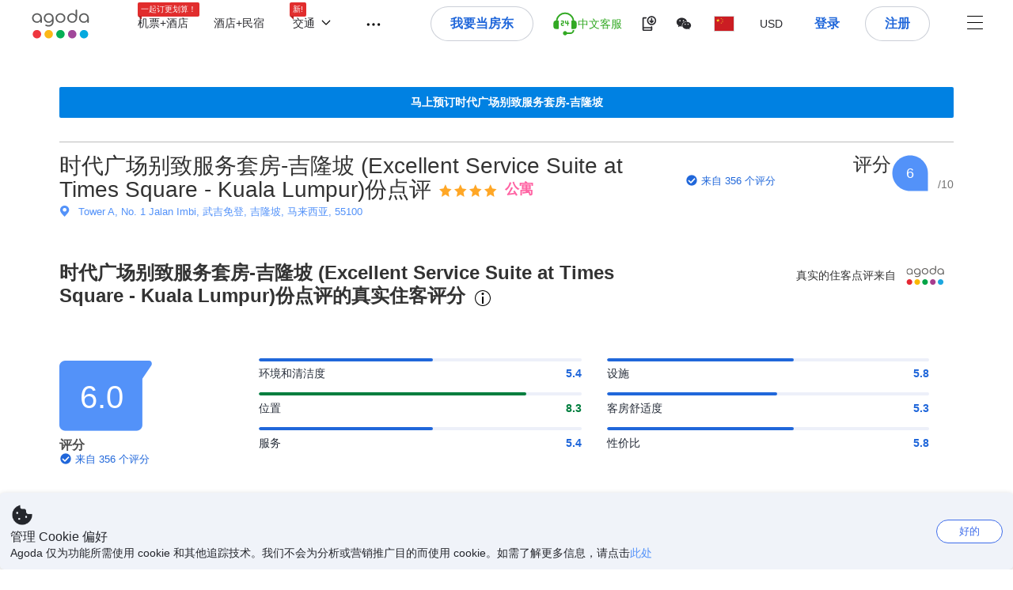

--- FILE ---
content_type: text/html; charset=utf-8
request_url: https://www.agoda.com/zh-cn/excellent-service-suite-at-times-square-kuala-lumpur/reviews/kuala-lumpur-my.html
body_size: 35228
content:

<!DOCTYPE html>
<html lang="zh-Hans" kite-lang="zh-Hans" class="chrome no-js" dir="ltr">
<head>
    <meta charset="utf-8" />
        <meta name="viewport" content="width=device-width, initial-scale=1.0" />
    
        <meta name="referrer" content="origin-when-cross-origin" />
    
    <title></title>
    <link rel="icon" href="/favicon.ico" />

<script type="text/javascript" id="messagingClientLite">
!function(t,e){if("object"==typeof exports&&"object"==typeof module)module.exports=e();else if("function"==typeof define&&define.amd)define([],e);else{var n=e();for(var r in n)("object"==typeof exports?exports:t)[r]=n[r]}}("undefined"!=typeof self?self:this,(function(){return function(t){var e={};function n(r){if(e[r])return e[r].exports;var i=e[r]={i:r,l:!1,exports:{}};return t[r].call(i.exports,i,i.exports,n),i.l=!0,i.exports}return n.m=t,n.c=e,n.d=function(t,e,r){n.o(t,e)||Object.defineProperty(t,e,{enumerable:!0,get:r})},n.r=function(t){"undefined"!=typeof Symbol&&Symbol.toStringTag&&Object.defineProperty(t,Symbol.toStringTag,{value:"Module"}),Object.defineProperty(t,"__esModule",{value:!0})},n.t=function(t,e){if(1&e&&(t=n(t)),8&e)return t;if(4&e&&"object"==typeof t&&t&&t.__esModule)return t;var r=Object.create(null);if(n.r(r),Object.defineProperty(r,"default",{enumerable:!0,value:t}),2&e&&"string"!=typeof t)for(var i in t)n.d(r,i,function(e){return t[e]}.bind(null,i));return r},n.n=function(t){var e=t&&t.__esModule?function(){return t.default}:function(){return t};return n.d(e,"a",e),e},n.o=function(t,e){return Object.prototype.hasOwnProperty.call(t,e)},n.p="",n(n.s=232)}({0:function(t,e,n){"use strict";n.d(e,"c",(function(){return i})),n.d(e,"a",(function(){return o})),n.d(e,"b",(function(){return u})),n.d(e,"d",(function(){return s})),n.d(e,"g",(function(){return a})),n.d(e,"e",(function(){return c})),n.d(e,"f",(function(){return f}));var r=function(t,e){return(r=Object.setPrototypeOf||{__proto__:[]}instanceof Array&&function(t,e){t.__proto__=e}||function(t,e){for(var n in e)Object.prototype.hasOwnProperty.call(e,n)&&(t[n]=e[n])})(t,e)};function i(t,e){if("function"!=typeof e&&null!==e)throw new TypeError("Class extends value "+String(e)+" is not a constructor or null");function n(){this.constructor=t}r(t,e),t.prototype=null===e?Object.create(e):(n.prototype=e.prototype,new n)}var o=function(){return(o=Object.assign||function(t){for(var e,n=1,r=arguments.length;n<r;n++)for(var i in e=arguments[n])Object.prototype.hasOwnProperty.call(e,i)&&(t[i]=e[i]);return t}).apply(this,arguments)};function u(t,e,n,r){return new(n||(n=Promise))((function(i,o){function u(t){try{a(r.next(t))}catch(t){o(t)}}function s(t){try{a(r.throw(t))}catch(t){o(t)}}function a(t){var e;t.done?i(t.value):(e=t.value,e instanceof n?e:new n((function(t){t(e)}))).then(u,s)}a((r=r.apply(t,e||[])).next())}))}function s(t,e){var n,r,i,o,u={label:0,sent:function(){if(1&i[0])throw i[1];return i[1]},trys:[],ops:[]};return o={next:s(0),throw:s(1),return:s(2)},"function"==typeof Symbol&&(o[Symbol.iterator]=function(){return this}),o;function s(s){return function(a){return function(s){if(n)throw new TypeError("Generator is already executing.");for(;o&&(o=0,s[0]&&(u=0)),u;)try{if(n=1,r&&(i=2&s[0]?r.return:s[0]?r.throw||((i=r.return)&&i.call(r),0):r.next)&&!(i=i.call(r,s[1])).done)return i;switch(r=0,i&&(s=[2&s[0],i.value]),s[0]){case 0:case 1:i=s;break;case 4:return u.label++,{value:s[1],done:!1};case 5:u.label++,r=s[1],s=[0];continue;case 7:s=u.ops.pop(),u.trys.pop();continue;default:if(!(i=u.trys,(i=i.length>0&&i[i.length-1])||6!==s[0]&&2!==s[0])){u=0;continue}if(3===s[0]&&(!i||s[1]>i[0]&&s[1]<i[3])){u.label=s[1];break}if(6===s[0]&&u.label<i[1]){u.label=i[1],i=s;break}if(i&&u.label<i[2]){u.label=i[2],u.ops.push(s);break}i[2]&&u.ops.pop(),u.trys.pop();continue}s=e.call(t,u)}catch(t){s=[6,t],r=0}finally{n=i=0}if(5&s[0])throw s[1];return{value:s[0]?s[1]:void 0,done:!0}}([s,a])}}}Object.create;function a(t){var e="function"==typeof Symbol&&Symbol.iterator,n=e&&t[e],r=0;if(n)return n.call(t);if(t&&"number"==typeof t.length)return{next:function(){return t&&r>=t.length&&(t=void 0),{value:t&&t[r++],done:!t}}};throw new TypeError(e?"Object is not iterable.":"Symbol.iterator is not defined.")}function c(t,e){var n="function"==typeof Symbol&&t[Symbol.iterator];if(!n)return t;var r,i,o=n.call(t),u=[];try{for(;(void 0===e||e-- >0)&&!(r=o.next()).done;)u.push(r.value)}catch(t){i={error:t}}finally{try{r&&!r.done&&(n=o.return)&&n.call(o)}finally{if(i)throw i.error}}return u}function f(t,e,n){if(n||2===arguments.length)for(var r,i=0,o=e.length;i<o;i++)!r&&i in e||(r||(r=Array.prototype.slice.call(e,0,i)),r[i]=e[i]);return t.concat(r||Array.prototype.slice.call(e))}Object.create},1:function(t,e,n){"use strict";(function(t){n.d(e,"a",(function(){return r}));var r=function(){function e(){}return e.current=function(){var e="undefined"!=typeof window?window:"undefined"!=typeof self?self:void 0!==t?t:null;if(!e)throw new Error("Unsupported environment.");return e},e}()}).call(this,n(30))},13:function(t,e,n){"use strict";n.d(e,"a",(function(){return i})),n.d(e,"b",(function(){return r}));var r,i={measurement:0,default:1,log:2};!function(t){t[t.measurement=0]="measurement",t[t.generic=1]="generic",t[t.log=2]="log"}(r||(r={}))},17:function(t,e,n){"use strict";function r(t,e,n){for(var r=n.length,i=0;i<r;i++){var o=n[i];if(o)for(var u in o)o.hasOwnProperty(u)&&t(u,o[u])}}n.d(e,"a",(function(){return r}))},18:function(t,e,n){"use strict";n.d(e,"b",(function(){return i})),n.d(e,"a",(function(){return u}));var r=n(13);function i(t){var e=r.a[t];return e=void 0===e?r.a.default:e}var o={trace:0,debug:1,info:2,warn:3,error:4,fatal:5};function u(t,e){if("measurement"===t){var n=e.name;return delete e.name,n}if("log"===t){var r=o[e.level];return r="number"==typeof r?r:2,delete e.level,r.toString()}return t}},232:function(t,e,n){"use strict";n.r(e),n.d(e,"MessagingClient",(function(){return a}));var r=n(1),i=n(73),o=n(28),u=function(){function t(){this.buffer={items:[]},this.contextData={}}return t.prototype.send=function(e){var n=this.buffer.items,r=t.MaxBufferSize-n.length;r>0&&(e instanceof Array?(r<e.length&&(e=e.slice(0,r)),this.buffer.items=e.concat(n)):this.buffer.items.push(e))},t.prototype.dispose=function(t){this.buffer.items.length=0,t&&t()},t.prototype.environment=function(t){},t.prototype.context=function(t){var e=this.contextData;e.sessionId=t.sessionId||e.sessionId,e.userId=t.userId||e.userId},t.MaxBufferSize=15e3,t}(),s=n(36),a=function(){function t(t){this._test=t}return t.create=function(e){return t.instantiate(e)},t.instantiate=function(e){return(new t).instantiate(e)},t.environment=function(e){return new t(e)},t.prototype.instantiate=function(t){var e,n,r=o.a.get();if(r.environment=r.environment||t,r.test=r.test||this._test,r.messagingClient)return r.messagingClient;var a=new u,c=new s.a(a,new i.a,null!==(n=null===(e=r.environment)||void 0===e?void 0:e.apiKey)&&void 0!==n?n:"");return r.buffer=a.buffer,r.context=a.contextData,r.messagingClient=c,c},t}();r.a.current().MessagingClient=a,a.instantiate()},28:function(t,e,n){"use strict";n.d(e,"a",(function(){return o}));var r=n(1),i="MessagingClient-LiteData",o=function(){function t(){}return t.get=function(){var t=r.a.current();return t[i]||(t[i]={})},t.clear=function(){delete r.a.current()[i]},t}()},30:function(t,e){var n;n=function(){return this}();try{n=n||new Function("return this")()}catch(t){"object"==typeof window&&(n=window)}t.exports=n},35:function(t,e,n){"use strict";n.d(e,"a",(function(){return r}));var r=function(){function t(){}return t.current=function(){return window&&window.__MCJS_EXTENSION_DATA__||{}},t}()},36:function(t,e,n){"use strict";n.d(e,"a",(function(){return y}));var r=n(0),i=function(t){function e(){var n=t.call(this,"Bridge not exist")||this;return Object.setPrototypeOf(n,e.prototype),n}return Object(r.c)(e,t),e}(Error),o=function(t){function e(n){var r=t.call(this,"Unsupported bridge version: ".concat(n))||this;return Object.setPrototypeOf(r,e.prototype),r}return Object(r.c)(e,t),e}(Error),u=function(t){function e(){var n=t.call(this,"Operation Timeout error")||this;return Object.setPrototypeOf(n,e.prototype),n}return Object(r.c)(e,t),e}(Error),s=function(t){function e(n){var r,i,o=this;return(o=t.call(this,(null===(r=n.error)||void 0===r?void 0:r.message)||"Unknown error")||this).code=(null===(i=n.error)||void 0===i?void 0:i.code)||"UNKNOWN",Object.setPrototypeOf(o,e.prototype),o}return Object(r.c)(e,t),e}(Error);function a(t,e){return Object(r.b)(this,void 0,void 0,(function(){var n,i,o;return Object(r.d)(this,(function(r){switch(r.label){case 0:if((n=e.signal).aborted)throw new Error("Operation canceled");i=new AbortController,n.addEventListener("abort",(function(){}),{once:!0,signal:i.signal}),r.label=1;case 1:return r.trys.push([1,,3,4]),[4,t()];case 2:if(o=r.sent(),n.aborted)throw new Error("Operation canceled");return[3,4];case 3:return i.abort(),[7];case 4:return[2,o]}}))}))}function c(t,e){return Object(r.b)(this,void 0,void 0,(function(){function n(){return Object(r.b)(this,void 0,void 0,(function(){return Object(r.d)(this,(function(e){switch(e.label){case 0:return e.trys.push([0,,2,3]),[4,a(t,{signal:o.signal})];case 1:return[2,e.sent()];case 2:return i.abort(),[7];case 3:return[2]}}))}))}var i,o,s,c=this;return Object(r.d)(this,(function(t){switch(t.label){case 0:return i=new AbortController,o=new AbortController,s=function(){return Object(r.b)(c,void 0,void 0,(function(){return Object(r.d)(this,(function(t){return[2,new Promise((function(t,n){var r=setTimeout((function(){i.signal.aborted?t(void 0):(o.abort(),n(new u)),clearTimeout(r)}),e.timeout)}))]}))}))},[4,Promise.race([s(),n()])];case 1:return[2,t.sent()]}}))}))}function f(t){return Object(r.b)(this,void 0,void 0,(function(){return Object(r.d)(this,(function(e){return[2,new Promise((function(e,n){setTimeout((function(){try{var r=t();e(r)}catch(t){n(t)}}),0)}))]}))}))}var l,d=function(){function t(t){this.bridge=t}return t.prototype.postMessage=function(t){return Object(r.b)(this,void 0,void 0,(function(){var e,n,i=this;return Object(r.d)(this,(function(o){switch(o.label){case 0:return[4,c((function(){return Object(r.b)(i,void 0,void 0,(function(){var e=this;return Object(r.d)(this,(function(n){return[2,f((function(){return e.bridge.postMessage(JSON.stringify(t))}))]}))}))}),{timeout:5e3})];case 1:if(e=o.sent(),"error"===(n=JSON.parse(e)).status)throw new s(n);return[2,n]}}))}))},t}(),b=function(){function t(t){this.bridge=t}return t.prototype.postMessage=function(t){return Object(r.b)(this,void 0,void 0,(function(){var e,n=this;return Object(r.d)(this,(function(i){switch(i.label){case 0:return[4,c((function(){return Object(r.b)(n,void 0,void 0,(function(){return Object(r.d)(this,(function(e){return[2,this.bridge.nativePromise("mcjsBridge","postMessage",t)]}))}))}),{timeout:5e3})];case 1:if("error"===(e=i.sent()).status)throw new s(e);return[2,e]}}))}))},t}(),v=function(){function t(t){this.bridge=t}return t.prototype.postMessage=function(t){return Object(r.b)(this,void 0,void 0,(function(){var e,n=this;return Object(r.d)(this,(function(r){switch(r.label){case 0:return[4,c((function(){return n.bridge.postMessage(t)}),{timeout:5e3})];case 1:if("error"===(e=r.sent()).status)throw new s(e);return[2,e]}}))}))},t}();function p(t){var e,n,i,u,a,p,h,m,g,y;return Object(r.b)(this,void 0,void 0,(function(){var w,O,j,_,x,S,M=this;return Object(r.d)(this,(function(E){switch(E.label){case 0:return l?[2,l]:(null===(e=null==t?void 0:t.Capacitor)||void 0===e?void 0:e.isNativePlatform())&&(null===(n=null==t?void 0:t.Capacitor)||void 0===n?void 0:n.isPluginAvailable("mcjsBridge"))?(w=t.Capacitor,[4,c((function(){return w.nativePromise("mcjsBridge","postMessage",{type:"get-bridge-version"})}),{timeout:5e3})]):[3,2];case 1:if("success"!==(S=E.sent()).status)throw new s(S);switch(null===(i=S.data)||void 0===i?void 0:i.version){case 1:return[2,l=new b(t.Capacitor)];default:throw new o(null===(u=S.data)||void 0===u?void 0:u.version)}return[3,7];case 2:return(null===(p=null===(a=null==t?void 0:t.webkit)||void 0===a?void 0:a.messageHandlers)||void 0===p?void 0:p.mcjsBridge)?(O=t.webkit.messageHandlers.mcjsBridge,[4,c((function(){return O.postMessage({type:"get-bridge-version"})}),{timeout:5e3})]):[3,4];case 3:if("success"!==(S=E.sent()).status)throw new s(S);switch(null===(h=S.data)||void 0===h?void 0:h.version){case 1:return[2,l=new v(t.webkit.messageHandlers.mcjsBridge)];default:throw new o(null===(m=S.data)||void 0===m?void 0:m.version)}return[3,7];case 4:return(null==t?void 0:t.mcjsBridge)?(j=t.mcjsBridge,_=function(){return j.postMessage(JSON.stringify({type:"get-bridge-version"}))},[4,c((function(){return Object(r.b)(M,void 0,void 0,(function(){return Object(r.d)(this,(function(t){return[2,f((function(){return _()}))]}))}))}),{timeout:5e3})]):[3,6];case 5:if(x=E.sent(),"success"!==(S=JSON.parse(x)).status)throw new s(S);switch(null===(g=S.data)||void 0===g?void 0:g.version){case 1:return[2,l=new d(t.mcjsBridge)];default:throw new o(null===(y=S.data)||void 0===y?void 0:y.version)}return[3,7];case 6:return[2,void 0];case 7:return[2]}}))}))}var h=n(35),m=n(44),g=n(18),y=function(){function t(t,e,n){this.sender=t,this._time=e,this._apiKey=n,window.addEventListener("message",this.onMessageReceivedFromMimir.bind(this))}return t.prototype.onMessageReceivedFromMimir=function(t){var e,n;if("analytics-extension"===(null===(e=null==t?void 0:t.data)||void 0===e?void 0:e.id))switch(null===(n=t.data)||void 0===n?void 0:n.name){case"enable-debug-mode":this.debug(!0);break;case"disable-debug-mode":this.debug(!1)}},t.prototype.create=function(t,e,n){var r=Number(null==n?void 0:n.timestamp);("number"!=typeof r||isNaN(r)||r<1e5)&&(r=this._time.now());var i={_meta:{timestamp:r,type:t}};return e&&Object(m.a)(i,e),i},t.prototype.send=function(t,e){var n,i;return Object(r.b)(this,void 0,void 0,(function(){var o;return Object(r.d)(this,(function(r){switch(r.label){case 0:if(!t||!t._meta)throw new Error("Message or message type is undefined");t=JSON.parse(JSON.stringify(t)),null!==(n=(i=t._meta).timestamp)&&void 0!==n||(i.timestamp=this._time.now()),t._meta.tabId=h.a.current().tabId,r.label=1;case 1:return r.trys.push([1,3,,4]),[4,this.bridgeToNative(t)];case 2:return r.sent(),[3,4];case 3:return o=r.sent(),this.addBridgeFallbackReason(t,o),this.sender.send(t,e),[3,4];case 4:return[2]}}))}))},t.prototype.bridgeToNative=function(t){return Object(r.b)(this,void 0,void 0,(function(){var e,n,o,u;return Object(r.d)(this,(function(s){switch(s.label){case 0:return[4,p(window)];case 1:if(!(e=s.sent()))throw new i;return delete(n=Object(r.a)({},t))._meta,o=Object(g.a)(t._meta.type,t),u=Object(g.b)(t._meta.type),[4,e.postMessage({type:"send-message",data:{timestamp:t._meta.timestamp||0,messageName:o,partitionKey:"",messageType:u,payload:JSON.stringify(n),apiKey:this._apiKey}})];case 2:return s.sent(),[2]}}))}))},t.prototype.addBridgeFallbackReason=function(t,e){e instanceof i?t._meta.webview_bridge_fallback_reason="BRIDGE_NOT_EXIST":e instanceof o?t._meta.webview_bridge_fallback_reason="UNSUPPORTED_BRIDGE_VERSION":e instanceof u?t._meta.webview_bridge_fallback_reason="BRIDGE_TIMEOUT_ERROR":e instanceof s?t._meta.webview_bridge_fallback_reason=e.code:e instanceof Error?t._meta.webview_bridge_fallback_reason=e.message:t._meta.webview_bridge_fallback_reason="UNKNOWN_ERROR"},t.prototype.debug=function(t,e){this.sender.environment({debug:t,logs:e})},t.prototype.context=function(t){this.sender.context(t)},t}()},44:function(t,e,n){"use strict";n.d(e,"a",(function(){return i}));var r=n(17);function i(t){for(var e=[],n=1;n<arguments.length;n++)e[n-1]=arguments[n];return t||(t={}),Object(r.a)((function(e,n){void 0===t[e]&&(t[e]=n)}),t,e),t}},73:function(t,e,n){"use strict";n.d(e,"a",(function(){return r}));var r=function(){function t(){}return t.prototype.now=function(){return+new Date},t}()}})}));
</script><script type="text/javascript">
const messagingClient = MessagingClient.instantiate();

function loadErrorHandler(err) {
    const src = err.path[0].src;
    const href = err.path[0].href;
    var message = ["could not load", src ? src : href].join(" ");
    try {
        const log = messagingClient.create('log', { logLevel: 'error', message: message, applicationName: 'cronos', loggerName: 'Fe.Cronos.Logger' });
        messagingClient.send(log);
    }
    catch (exception) {
    }
}
</script>    
    <link href='https://cdn6.agoda.net/cdn-accom-web/js/assets/browser-bundle/6533-cf3bf2eb649d.css' rel='stylesheet' onerror='loadErrorHandler.call(this, event)'/><link href='https://cdn6.agoda.net/cdn-accom-web/js/assets/browser-bundle/9946-27c3baa930f9.css' rel='stylesheet' onerror='loadErrorHandler.call(this, event)'/><link href='https://cdn6.agoda.net/cdn-accom-web/js/assets/browser-bundle/1417-798cdd83cd66.css' rel='stylesheet' onerror='loadErrorHandler.call(this, event)'/><link href='https://cdn6.agoda.net/cdn-accom-web/js/assets/browser-bundle/review-374845b41966.css' rel='stylesheet' onerror='loadErrorHandler.call(this, event)'/>

    


            <script type="text/javascript" id="EdgeRedirect">
                try {
                    if (/MSIE \d|Trident.*rv:/.test(navigator.userAgent)) {
                        function getCookie(cname) {
                            var name = cname + "=";
                            var decodedCookie = decodeURIComponent(document.cookie);
                            var ca = decodedCookie.split(';');
                            for (var i = 0; i < ca.length; i++) {
                                var c = ca[i];
                                while (c.charAt(0) == ' ') {
                                    c = c.substring(1);
                                }
                                if (c.indexOf(name) == 0) {
                                    return c.substring(name.length, c.length);
                                }
                            }
                            return "";
                        }

                        function updateQueryStringParameter(uri, key, value) {
                            var re = new RegExp("([?&])" + key + "=.*?(&|$)", "i");
                            var separator = uri.indexOf('?') !== -1 ? "&" : "?";
                            if (uri.match(re)) {
                                return uri.replace(re, '$1' + key + "=" + value + '$2');
                            }
                            else {
                                return uri + separator + key + "=" + value;
                            }
                        }

                        var tracker = getCookie("agoda.user.03").split("&")[0].replace("UserId=", "");
                        window.location = 'microsoft-edge:' + updateQueryStringParameter(window.location.href, "follow_redirect", tracker);
                        // fall back url if cannot go to Edge browser
                        setTimeout(function () {
                            window.location = 'https://go.microsoft.com/fwlink/?linkid=2135547';
                        }, 1);
                    }
                } catch (e) {
                    // do nothing
                }
            </script>
        <script>
    try {
    !function(e,t){if("object"==typeof exports&&"object"==typeof module)module.exports=t();else if("function"==typeof define&&define.amd)define([],t);else{var n=t();for(var r in n)("object"==typeof exports?exports:e)[r]=n[r]}}(window,(function(){return function(e){var t={};function n(r){if(t[r])return t[r].exports;var i=t[r]={i:r,l:!1,exports:{}};return e[r].call(i.exports,i,i.exports,n),i.l=!0,i.exports}return n.m=e,n.c=t,n.d=function(e,t,r){n.o(e,t)||Object.defineProperty(e,t,{enumerable:!0,get:r})},n.r=function(e){"undefined"!=typeof Symbol&&Symbol.toStringTag&&Object.defineProperty(e,Symbol.toStringTag,{value:"Module"}),Object.defineProperty(e,"__esModule",{value:!0})},n.t=function(e,t){if(1&t&&(e=n(e)),8&t)return e;if(4&t&&"object"==typeof e&&e&&e.__esModule)return e;var r=Object.create(null);if(n.r(r),Object.defineProperty(r,"default",{enumerable:!0,value:e}),2&t&&"string"!=typeof e)for(var i in e)n.d(r,i,function(t){return e[t]}.bind(null,i));return r},n.n=function(e){var t=e&&e.__esModule?function(){return e.default}:function(){return e};return n.d(t,"a",t),t},n.o=function(e,t){return Object.prototype.hasOwnProperty.call(e,t)},n.p="",n(n.s=35)}({35:function(e,t,n){"use strict";Object.defineProperty(t,"__esModule",{value:!0}),n(36)},36:function(e,t){var n,r,i,o,u,f,c,a,l,p,s,d;u={passive:!0,capture:!0},f=new Date,c=function(){o=[],r=-1,n=null,s(addEventListener)},a=function(e,t){n||(n=t,r=e,i=new Date,s(removeEventListener),l())},l=function(){if(r>=0&&r<i-f){var e={entryType:"first-input",name:n.type,target:n.target,cancelable:n.cancelable,startTime:n.timeStamp,processingStart:n.timeStamp+r};o.forEach((function(t){t(e)})),o =[]}},p =function(e){if(e.cancelable){var t=(e.timeStamp>
        1e12?new Date:performance.now())-e.timeStamp;"pointerdown"==e.type?function(e,t){var n=function(){a(e,t),i()},r=function(){i()},i=function(){removeEventListener("pointerup",n,u),removeEventListener("pointercancel",r,u)};addEventListener("pointerup",n,u),addEventListener("pointercancel",r,u)}(t,e):a(t,e)}},s=function(e){["mousedown","keydown","touchstart","pointerdown"].forEach((function(t){return e(t,p,u)}))},d="hidden"===document.visibilityState?0:1/0,addEventListener("visibilitychange",(function e(t){"hidden"===document.visibilityState&&(d=t.timeStamp,removeEventListener("visibilitychange",e,!0))}),!0),c(),self.webVitals={firstInputPolyfill:function(e){o.push(e),l()},resetFirstInputPolyfill:c,get firstHiddenTime(){return d}}}})}));
    } catch(e) {
        window.webVitalsPolyfillDebugInfo = e;
    }
    window.performanceClientContext = {"isEnabled":true,"clientProfile":{"Device":1,"Os":2,"Client":1,"SubClient":0}} ?? {};
</script>


    <div id="seo-data"></div>

</head>

<body class=" desktop AVENGERS-2892 BWHF-4821 AVENGERS-2892 AVENGERS-2892 AVENGERS-3602 ltr themed theme-agoda">
    <div id="mockDataEnabled" value="False"></div>
    <div id="login-react-popup"></div>
    <div id="login-react-root"></div>
    <div id="pointsmax-panel-react-root" data-hotel-id="" data-signin-landing=""></div>

    <input id="backwardRequestVerificationToken"
           name="backwardRequestVerificationToken"
           type="hidden"
           value="T0Rq8zBgxrBB6f3JLsvCebT8TpQzAw7Goi8aCI5AKHU=:YKoNvrYQYi4pi2BdfVFDnWdvqsk=" />

<input id="requestVerificationToken"
       name="requestVerificationToken"
       type="hidden"
       value="CfDJ8Dkuqwv-0VhLoFfD8dw7lYzFGxv8h2gcKsbXvWR-1i4NeNXfo3USKQe9RMXgJm08LgrwltOYYRXvRTDqeqHDcFQbCV25z2H5uskB1VHRghKLqiJK904wmy-tWNs0VC0hWcD48MTOaeUR_bomNkswCE0" />



<script>
    (function () {
        var method;
        var noop = function () { };
        var methods = [
            'assert', 'clear', 'count', 'debug', 'dir', 'dirxml', 'error',
            'exception', 'group', 'groupCollapsed', 'groupEnd', 'info', 'log',
            'markTimeline', 'profile', 'profileEnd', 'table', 'time', 'timeEnd',
            'timeline', 'timelineEnd', 'timeStamp', 'trace', 'warn'
        ];
        var length = methods.length;
        var console = (window.console = window.console || {});

        while (length--) {
            method = methods[length];
            if (!console[method]) {
                console[method] = noop;
            }
        }

    }());
    window.loginParamsUrl = '/api/zh-cn/Login/Params';
    window.feMsgConfig = {"Environment":"production","Cluster":"as","DC":"as","PageTypeId":9,"Disable":true};
    window.ssoUrl = null;
    window.ssoLogoutUrl = null;

    var whitelabel = { theme: 'theme-agoda' };
    var agoda = agoda || {};
    agoda.isCronos = true;
    agoda.userDevice = {
        mobileDeviceType: 'NOTMOBILE',
        devicePlatformId: 1,
        deviceType: 'desktop'
    };
    agoda.featureList = {"RegulationShowExclusivePriceSetting":{},"ShowGoogleLogin":{}};
    agoda.isBrazeEnabled = true;
    agoda.login = { isReact: true };
    agoda.BrazeSettings = {"IsEnabled":false,"IsEnabledLogin":false,"IsWhiteLabelEnabled":false,"IsAllowOrigin":false,"IsNonLoginEnabled":false,"AllowPages":[],"ExcludeAids":[]};
</script>



<script>
    window.agoda = window.agoda || {};
    window.agoda.bVariantsConfig = {"expids":["HERMES-4219","WLPLAUNCH-1674","BWHF-3505","JTBFP-615","CLICK-176-UCS","LT-1680","LT-1482-RED","PFE-12138","INSTANT-ACCRUAL","PFE-12250","CONTENTAPP-1489","CONTENTAPP-1871","CONTENTAPP-2048","BWHF-5118","AVENGERS-2987","AVENGERS-2892","PFE-12545","LT-1702","AVENGERS-2890","PFE-12556","TMKTWEB-1691","JTBUAT-313","ADSFNDN-479","PMARKETING-3307","WLPLAUNCH-1674","JTBFP-615","LT-1702","PFE-12250","BWHF-4821","BWHF-5118","LT-1537","AVENGERS-2987","AVENGERS-2892","PFE-12545","AVENGERS-2890","PFE-12556","JTBUAT-313","ADSFNDN-479","BWHF-5582","PATH-132","WLPLAUNCH-1674","ICBE-192","CLICK-176-UCS","AVENGERS-2987","ACT-5422","AVENGERS-2892","JTBUAT-313","AVENGERS-2890","TMKTWEB-1691","ADSREQ-1614","ADSFNDN-479","PKGWEB-494","SKYC-11670","WLPLAUNCH-1674","AVENGERS-2987"],"unseenExpids":{"login-4217":false},"endpoint":"/api/cronos/layout/unseenexperiments/send","expiry":0}
</script>

<script>
    var agoda = window.agoda || {};
    agoda.pageConfig =  {"correlationId":"c6af992f-0808-4f98-856e-aa596ce9a4b3","analyticsSessionId":"8899446869285122871","pageTypeId":9,"realLanguageId":8,"languageId":8,"origin":"US","stateCode":"OH","cid":-1,"tag":"","userId":"401e66f3-a62a-4371-8c2f-0a851df78c0a","whitelabelid":1,"loginLvl":0,"storefrontId":3,"currencyId":7,"currencyCode":"USD","htmlLanguage":"zh-cn","cultureInfoName":"zh-cn","machineName":"as-pc-3g-acm-web-user-54fbbfc988-8c6c8","trafficGroupId":4,"sessionId":"prg0bbqlxyvze1p3v5bwgezq","trafficSubGroupId":4,"aid":130243,"useFullPageLogin":true,"cttp":2,"isRealUser":true,"mode":"production","utm_medium":"","utm_source":"","utm_campaign":"","utm_content":"","utm_term":"","browserFamily":"Chrome","cdnDomain":"agoda.net"};
    agoda.userDevice =  {"devicePlatformId":1,"deviceType":"desktop","mobileDeviceType":"NOTMOBILE"};
    agoda.userAgentInfo =  {"isPrerender":false};
    agoda.rumpagetype = '';
    window.webgateApiUrl = 'https://www.agoda.com';
    window.gatewayApiUrl = '//www.agoda.com/api/gw';
</script>
<script>
    var agoda = agoda || {};
    agoda.features = {"agodaHomes":{},"flights":{},"pointsMax":{},"accommodation":{},"agodaCash":{},"cashBack":{},"comparePrices":{},"reviews":{"isOverheardHomeEnabled":true,"propertyRatingScale":10,"propertyDefaultProvider":-1,"isSubmissionEnabled":true,"isStarRatingPopupEnabled":true},"agodaVip":{},"currency":{"isCurrencySwitchRequired":true,"priceDisplay":true},"language":{"isLanguageSwitchRequired":true,"defaultLanguage":"en-us"},"footerAncillaryLinks":{},"trendingDataContents":{},"branding":{"brands":["agoda","priceline","kayak","rental-cars","booking-com","open-table"],"brandsWithText":[]},"userManageBooking":{"isHotelEnabled":true,"isFlightEnabled":true},"userMessaging":{},"userProfile":{"isSocialEnabled":true,"isPaymentEnabled":true,"isEmailSubscriptionEnabled":true},"favorites":{},"facebookLogin":{},"stacklaWidget":{},"hygienePlusBanner":{},"featuredLuxuryHotel":{},"bestPriceGuarantee":{},"accountProviders":{"mobileNumber":true},"manageMyBookings":{"showContactProperty":true,"showQuickAnswers":true,"showAirportTransfer":true,"showExternalBookingId":false},"chinaMarket":{},"login":{"showBenefits":true,"resetPasswordRedirect":false},"signUp":{},"tealium":{"account":"agoda"},"privateSale":{},"googleMaps":{"parameters":{"channel":"agoda","client":"gme-booking","key":"AIzaSyC8COgFCyVzK5lDTEqp__tEGkTqRPnIjkM"}},"groundTransport":{},"flightHotelPackages":{"backgroundUrl":"https://cdn6.agoda.net/images/PACKAGES-251/default/pkg_headbg_modifysearch@2x.jpg","mobileSearchHeaderBackground":null},"multiHotelPackages":{},"connectedTrip":{},"myBookingsButton":{"buttonBehavior":"link"},"occupancyOptions":{"showOccupancyOptions":true,"solo":true,"couple":true,"family":true,"group":true,"business":true},"themedDomestic":{},"flightCrossSellHotel":{},"coupons":{"pageVersion":1},"activities":{},"navigationProductMenu":{"accommodations":{"isEnabled":true,"isMultiProductPanelEnabled":false},"flights":{"isEnabled":true,"isMultiProductPanelEnabled":false},"packages":{"isEnabled":true,"isMultiProductPanelEnabled":false},"deals":{"isEnabled":true,"isMultiProductPanelEnabled":false},"homes":{"isEnabled":true,"isMultiProductPanelEnabled":false},"airportsTransfer":{"isEnabled":true,"isMultiProductPanelEnabled":false},"carRentals":{"isEnabled":true,"isMultiProductPanelEnabled":false},"thingsToDo":{"isEnabled":false,"isMultiProductPanelEnabled":false},"cruises":{"isEnabled":false,"isMultiProductPanelEnabled":false},"tourTravel":{"isEnabled":false,"isMultiProductPanelEnabled":false},"activities":{"isEnabled":true,"isMultiProductPanelEnabled":true}},"redirectToApp":{},"shoppingCart":{},"logo":{"locales":{"default":{"name":"agoda-color-default","url":"images/kite-js/logo/agoda/color-default.svg"}},"width":89,"height":37},"agodaPreferred":{},"bookOnRequest":{},"shoppingCartIconStyle":{"size":"xl2"},"taxAndFeeLabelInCart":{"withPassenger":false},"showTimeLimitedOffers":{},"directPartners":{"bzbciti":{"partnerNameCms":304930,"logoImageUrl":"https://cdn6.agoda.net/images/external_loyalty/partners/Buzzbees/logo-citi.svg","loginRedirectUrl":"/partner/bzbciti/login","cms":{"partnerannouncementprelogintext":301576,"loginredirectconfirmationmodalcancelbuttonlabel":252233,"tncinitialtext":143881,"redemptionboxredeembuttonactivelabel":134503,"redemptionpricebannerdisplaytext":277306,"loginpanelbodytext":301575,"loginpanelheadertext":301574,"redeempointsamountexceedsbookingamounterrortext":142639,"maxpointsapplylabel":301581,"loginredirectconfirmationmodalbodytext":301578,"redemptionboxtitle":134501,"loginredirectconfirmationmodalheadertext":301577,"rewardsbalancetext":257840,"programdisplayeconomicstext":252241,"redemptionboxredeembuttoninactivelabel":134502,"loginpanelloginbuttonlabel":134499,"pricebreakdownredemptionlineitemlabel":301583,"partnerannouncementpostlogintext":301582,"bookingamountislessthanminimumbookingamounterrortext":142640,"redemptionboxrewardfiatequivalentlabel":258529,"programdisplaybalancelabel":252234,"loginredirectconfirmationmodalprimarybuttonlabel":292420,"redeempointsamountexceedsavailableamounterrortext":150023,"pricebreakdownredemptionlineitemtext":258908,"tnclattertext":143882,"redeempointsamountlessthanminredeempointerrortext":143476},"showLoginRedirectConfirmationModal":true,"programDisplayEconomicsPtcMultiplier":1,"maxPointsEnabled":true,"programs":[{"key":"bzbciti","logoUrl":"https://cdn6.agoda.net/images/external_loyalty/partners/Buzzbees/logo-citi.svg","cms":{"pricebreakdownredemptionlineitemlabel":301583,"pricebreakdownredemptionlineitembookingdetailpointsunit":301579,"pricebreakdownredemptionlineitembookingdetaillabel":301583,"displaybalanceunit":301579,"redemptionboxtitle":134501,"pricebreakdownredemptionlineitempointsunit":301579,"displaybalanceeconomicunit":301580},"sortOrder":1}]},"bzbnpl":{"partnerNameCms":316159,"logoImageUrl":"https://cdn6.agoda.net/images/external_loyalty/partners/Buzzbees/logo_nestle2.svg","loginRedirectUrl":"/partner/bzbnpl/login","cms":{"loginredirectconfirmationmodalcancelbuttonlabel":252233,"programdisplayeconomicstext":252241,"redemptionboxredeembuttoninactivelabel":134502,"tncinitialtext":143881,"loginpanelloginbuttonlabel":134499,"redemptionboxredeembuttonactivelabel":134503,"redemptionpricebannerdisplaytext":277306,"loginpanelbodytext":311216,"loginpanelheadertext":311215,"redeempointsamountexceedsbookingamounterrortext":142639,"maxpointsapplylabel":301581,"loginredirectconfirmationmodalbodytext":301578,"pricebreakdownredemptionlineitemlabel":301583,"bookingamountislessthanminimumbookingamounterrortext":142640,"redemptionboxtitle":134501,"redemptionboxrewardfiatequivalentlabel":258529,"programdisplaybalancelabel":252234,"loginredirectconfirmationmodalprimarybuttonlabel":292420,"redeempointsamountexceedsavailableamounterrortext":150023,"pricebreakdownredemptionlineitemtext":258908,"tnclattertext":143882,"loginredirectconfirmationmodalheadertext":301577,"rewardsbalancetext":257840,"redeempointsamountlessthanminredeempointerrortext":143476},"showLoginRedirectConfirmationModal":true,"programDisplayEconomicsPtcMultiplier":1,"maxPointsEnabled":true,"programs":[{"key":"nestle","logoUrl":"https://cdn6.agoda.net/images/external_loyalty/partners/Buzzbees/logo_nestle2.svg","cms":{"pricebreakdownredemptionlineitemlabel":301583,"pricebreakdownredemptionlineitembookingdetailpointsunit":311217,"pricebreakdownredemptionlineitembookingdetaillabel":301583,"displaybalanceunit":301579,"redemptionboxtitle":134501,"pricebreakdownredemptionlineitempointsunit":311217,"displaybalanceeconomicunit":301580},"sortOrder":1}]},"bzbmpm":{"partnerNameCms":321454,"logoImageUrl":"https://cdn6.agoda.net/images/external_loyalty/partners/Buzzbees/logo_mall2.svg","loginRedirectUrl":"/partner/bzbmpm/login","cms":{"partnerannouncementprelogintext":336215,"loginredirectconfirmationmodalcancelbuttonlabel":252233,"tncinitialtext":143881,"redemptionboxredeembuttonactivelabel":134503,"redemptionpricebannerdisplaytext":277306,"loginpanelbodytext":322238,"loginpanelheadertext":322237,"redeempointsamountexceedsbookingamounterrortext":142639,"maxpointsapplylabel":301581,"loginredirectconfirmationmodalbodytext":301578,"redemptionboxtitle":134501,"loginredirectconfirmationmodalheadertext":301577,"rewardsbalancetext":257840,"programdisplayeconomicstext":252241,"redemptionboxredeembuttoninactivelabel":134502,"loginpanelloginbuttonlabel":134499,"pricebreakdownredemptionlineitemlabel":322239,"partnerannouncementpostlogintext":336216,"bookingamountislessthanminimumbookingamounterrortext":142640,"redemptionboxrewardfiatequivalentlabel":258529,"programdisplaybalancelabel":252234,"loginredirectconfirmationmodalprimarybuttonlabel":292420,"redeempointsamountexceedsavailableamounterrortext":150023,"pricebreakdownredemptionlineitemtext":258908,"tnclattertext":143882,"redeempointsamountlessthanminredeempointerrortext":143476},"showLoginRedirectConfirmationModal":true,"programDisplayEconomicsPtcMultiplier":1,"maxPointsEnabled":true,"programs":[{"key":"mcard","logoUrl":"https://cdn6.agoda.net/images/external_loyalty/partners/Buzzbees/logo_mall2.svg","cms":{"pricebreakdownredemptionlineitemlabel":322239,"pricebreakdownredemptionlineitembookingdetailpointsunit":311217,"pricebreakdownredemptionlineitembookingdetaillabel":322239,"displaybalanceunit":301579,"redemptionboxtitle":134501,"pricebreakdownredemptionlineitempointsunit":311217,"displaybalanceeconomicunit":301580},"sortOrder":1}]},"dbshkuat":{"partnerNameCms":252229,"logoImageUrl":"https://cdn.agoda.net/images/mvc/default/ex.png","loginRedirectUrl":"/partner/dbshkuat/login","cms":{"partnerannouncementprelogintext":252236,"loginredirectconfirmationmodalcancelbuttonlabel":252233,"tncinitialtext":101,"redemptionboxredeembuttonactivelabel":134503,"redemptionpricebannerdisplaytext":277306,"loginpanelbodytext":263823,"tnclatterlinktext":103,"loginpanelheadertext":260560,"partnerannouncementpreloginlink":269661,"redeempointsamountexceedsbookingamounterrortext":142639,"maxpointsapplylabel":252235,"loginredirectconfirmationmodalbodytext":252231,"redemptionboxtitle":277835,"partnerannouncementpostloginlinklabel":269660,"loginredirectconfirmationmodalheadertext":252230,"rewardsbalancetext":257840,"programdisplayeconomicstext":252241,"redemptionboxredeembuttoninactivelabel":134502,"partnerannouncementpostloginlink":269661,"loginpanelloginbuttonlabel":269757,"pricebreakdownredemptionlineitemlabel":258530,"partnerannouncementpostlogintext":269829,"bookingamountislessthanminimumbookingamounterrortext":142640,"redemptionboxrewardfiatequivalentlabel":258529,"partnerannouncementpreloginlinklabel":269660,"programdisplaybalancelabel":252234,"loginredirectconfirmationmodalprimarybuttonlabel":252232,"redeempointsamountexceedsavailableamounterrortext":150023,"pricebreakdownredemptionlineitemtext":258908,"tnclattertext":102,"redeempointsamountlessthanminredeempointerrortext":143476},"showLoginRedirectConfirmationModal":true,"programDisplayEconomicsPtcMultiplier":1,"maxPointsEnabled":true,"programs":[{"key":"DBS","logoUrl":"https://cdn6.agoda.net/images/external_loyalty/partners/dbs/dbs_dbs-dollar.png","cms":{"pricebreakdownredemptionlineitemlabel":263825,"pricebreakdownredemptionlineitembookingdetailpointsunit":269759,"pricebreakdownredemptionlineitembookingdetaillabel":263825,"displaybalanceunit":258896,"redemptionboxtitle":277835,"displayname":258900,"pricebreakdownredemptionlineitempointsunit":269759,"displaybalanceeconomicunit":258904},"sortOrder":1},{"key":"COM","logoUrl":"https://cdn6.agoda.net/images/external_loyalty/partners/dbs/dbs_compass-dollar_2.png","cms":{"pricebreakdownredemptionlineitemlabel":263826,"pricebreakdownredemptionlineitembookingdetailpointsunit":269760,"pricebreakdownredemptionlineitembookingdetaillabel":263826,"displaybalanceunit":258897,"redemptionboxtitle":277835,"displayname":258901,"pricebreakdownredemptionlineitempointsunit":269760,"displaybalanceeconomicunit":258905},"sortOrder":1}]},"bzbdmt":{"partnerNameCms":321455,"logoImageUrl":"https://cdn6.agoda.net/images/external_loyalty/partners/Buzzbees/logo_donmueng2.svg","loginRedirectUrl":"/partner/bzbdmt/login","cms":{"loginredirectconfirmationmodalcancelbuttonlabel":252233,"programdisplayeconomicstext":252241,"redemptionboxredeembuttoninactivelabel":134502,"tncinitialtext":143881,"loginpanelloginbuttonlabel":134499,"redemptionboxredeembuttonactivelabel":134503,"redemptionpricebannerdisplaytext":277306,"loginpanelbodytext":322241,"loginpanelheadertext":322240,"redeempointsamountexceedsbookingamounterrortext":142639,"maxpointsapplylabel":301581,"loginredirectconfirmationmodalbodytext":301578,"pricebreakdownredemptionlineitemlabel":322242,"bookingamountislessthanminimumbookingamounterrortext":142640,"redemptionboxtitle":134501,"redemptionboxrewardfiatequivalentlabel":258529,"programdisplaybalancelabel":252234,"loginredirectconfirmationmodalprimarybuttonlabel":292420,"redeempointsamountexceedsavailableamounterrortext":150023,"pricebreakdownredemptionlineitemtext":258908,"tnclattertext":143882,"loginredirectconfirmationmodalheadertext":301577,"rewardsbalancetext":257840,"redeempointsamountlessthanminredeempointerrortext":143476},"showLoginRedirectConfirmationModal":true,"programDisplayEconomicsPtcMultiplier":1,"maxPointsEnabled":true,"programs":[{"key":"tollway","logoUrl":"https://cdn6.agoda.net/images/external_loyalty/partners/Buzzbees/logo_donmueng2.svg","cms":{"pricebreakdownredemptionlineitemlabel":322242,"pricebreakdownredemptionlineitembookingdetailpointsunit":311217,"pricebreakdownredemptionlineitembookingdetaillabel":322242,"displaybalanceunit":301579,"redemptionboxtitle":134501,"pricebreakdownredemptionlineitempointsunit":311217,"displaybalanceeconomicunit":301580},"sortOrder":1}]},"bzbspi":{"partnerNameCms":316161,"logoImageUrl":"https://cdn6.agoda.net/images/external_loyalty/partners/Buzzbees/logo-sPlusInsurance.svg","loginRedirectUrl":"/partner/bzbspi/login","cms":{"loginredirectconfirmationmodalcancelbuttonlabel":252233,"programdisplayeconomicstext":252241,"redemptionboxredeembuttoninactivelabel":134502,"tncinitialtext":143881,"loginpanelloginbuttonlabel":134499,"redemptionboxredeembuttonactivelabel":134503,"redemptionpricebannerdisplaytext":277306,"loginpanelbodytext":311216,"loginpanelheadertext":311215,"redeempointsamountexceedsbookingamounterrortext":142639,"maxpointsapplylabel":301581,"loginredirectconfirmationmodalbodytext":301578,"pricebreakdownredemptionlineitemlabel":301583,"bookingamountislessthanminimumbookingamounterrortext":142640,"redemptionboxtitle":134501,"redemptionboxrewardfiatequivalentlabel":258529,"programdisplaybalancelabel":252234,"loginredirectconfirmationmodalprimarybuttonlabel":292420,"redeempointsamountexceedsavailableamounterrortext":150023,"pricebreakdownredemptionlineitemtext":258908,"tnclattertext":143882,"loginredirectconfirmationmodalheadertext":301577,"rewardsbalancetext":257840,"redeempointsamountlessthanminredeempointerrortext":143476},"showLoginRedirectConfirmationModal":true,"programDisplayEconomicsPtcMultiplier":1,"maxPointsEnabled":true,"programs":[{"key":"splus","logoUrl":"https://cdn6.agoda.net/images/external_loyalty/partners/Buzzbees/logo-sPlusInsurance.svg","cms":{"pricebreakdownredemptionlineitemlabel":301583,"pricebreakdownredemptionlineitembookingdetailpointsunit":311217,"pricebreakdownredemptionlineitembookingdetaillabel":301583,"displaybalanceunit":301579,"redemptionboxtitle":134501,"pricebreakdownredemptionlineitempointsunit":311217,"displaybalanceeconomicunit":301580},"sortOrder":1}]},"dbssg":{"partnerNameCms":252229,"logoImageUrl":"https://cdn.agoda.net/images/mvc/default/ex.png","loginRedirectUrl":"/partner/dbssg/login","cms":{"partnerannouncementprelogintext":268954,"loginredirectconfirmationmodalcancelbuttonlabel":252233,"tncinitialtext":101,"redemptionboxredeembuttonactivelabel":134503,"redemptionpricebannerdisplaytext":277307,"loginpanelbodytext":263824,"tnclatterlinktext":103,"loginpanelheadertext":260561,"partnerannouncementpreloginlink":269661,"redeempointsamountexceedsbookingamounterrortext":142639,"maxpointsapplylabel":252235,"loginredirectconfirmationmodalbodytext":252231,"redemptionboxtitle":277836,"partnerannouncementpostloginlinklabel":269660,"loginredirectconfirmationmodalheadertext":252230,"rewardsbalancetext":257840,"programdisplayeconomicstext":252241,"redemptionboxredeembuttoninactivelabel":134502,"partnerannouncementpostloginlink":269661,"loginpanelloginbuttonlabel":269758,"pricebreakdownredemptionlineitemlabel":258530,"partnerannouncementpostlogintext":268955,"bookingamountislessthanminimumbookingamounterrortext":142640,"redemptionboxrewardfiatequivalentlabel":258529,"partnerannouncementpreloginlinklabel":269660,"programdisplaybalancelabel":252234,"loginredirectconfirmationmodalprimarybuttonlabel":252232,"redeempointsamountexceedsavailableamounterrortext":150023,"pricebreakdownredemptionlineitemtext":258908,"tnclattertext":102,"redeempointsamountlessthanminredeempointerrortext":143476},"showLoginRedirectConfirmationModal":true,"programDisplayEconomicsPtcMultiplier":1,"maxPointsEnabled":true,"programs":[{"key":"DPT","logoUrl":"https://cdn6.agoda.net/images/external_loyalty/partners/dbs/dbs_dbs-dollar2.svg","cms":{"pricebreakdownredemptionlineitemlabel":263827,"pricebreakdownredemptionlineitembookingdetailpointsunit":269761,"pricebreakdownredemptionlineitembookingdetaillabel":263827,"displaybalanceunit":258898,"redemptionboxtitle":277836,"displayname":258902,"pricebreakdownredemptionlineitempointsunit":269761,"displaybalanceeconomicunit":258906},"sortOrder":1},{"key":"DLY","logoUrl":"https://cdn6.agoda.net/images/external_loyalty/partners/dbs/dbs_posb.png","cms":{"pricebreakdownredemptionlineitemlabel":263828,"pricebreakdownredemptionlineitembookingdetailpointsunit":269762,"pricebreakdownredemptionlineitembookingdetaillabel":263828,"displaybalanceunit":258899,"redemptionboxtitle":277836,"displayname":258903,"pricebreakdownredemptionlineitempointsunit":269762,"displaybalanceeconomicunit":258907},"sortOrder":2}]},"bzbsgt":{"partnerNameCms":327562,"logoImageUrl":"https://cdn6.agoda.net/images/external_loyalty/partners/Buzzbees/logo_sygenta2.svg","loginRedirectUrl":"/partner/bzbsgt/login","cms":{"loginredirectconfirmationmodalcancelbuttonlabel":252233,"programdisplayeconomicstext":252241,"redemptionboxredeembuttoninactivelabel":134502,"tncinitialtext":143881,"loginpanelloginbuttonlabel":134499,"redemptionboxredeembuttonactivelabel":134503,"redemptionpricebannerdisplaytext":277306,"loginpanelbodytext":311216,"loginpanelheadertext":311215,"redeempointsamountexceedsbookingamounterrortext":142639,"maxpointsapplylabel":301581,"loginredirectconfirmationmodalbodytext":301578,"pricebreakdownredemptionlineitemlabel":301583,"bookingamountislessthanminimumbookingamounterrortext":142640,"redemptionboxtitle":134501,"redemptionboxrewardfiatequivalentlabel":258529,"programdisplaybalancelabel":252234,"loginredirectconfirmationmodalprimarybuttonlabel":292420,"redeempointsamountexceedsavailableamounterrortext":150023,"pricebreakdownredemptionlineitemtext":258908,"tnclattertext":143882,"loginredirectconfirmationmodalheadertext":301577,"rewardsbalancetext":257840,"redeempointsamountlessthanminredeempointerrortext":143476},"showLoginRedirectConfirmationModal":true,"programDisplayEconomicsPtcMultiplier":1,"maxPointsEnabled":true,"programs":[{"key":"syngenta","logoUrl":"https://cdn6.agoda.net/images/external_loyalty/partners/Buzzbees/logo_sygenta2.svg","cms":{"pricebreakdownredemptionlineitemlabel":301583,"pricebreakdownredemptionlineitembookingdetailpointsunit":311217,"pricebreakdownredemptionlineitembookingdetaillabel":301583,"displaybalanceunit":301579,"redemptionboxtitle":134501,"pricebreakdownredemptionlineitempointsunit":311217,"displaybalanceeconomicunit":301580},"sortOrder":1}]},"dbshk":{"partnerNameCms":252229,"logoImageUrl":"https://cdn.agoda.net/images/mvc/default/ex.png","loginRedirectUrl":"/partner/dbshk/login","cms":{"partnerannouncementprelogintext":252236,"loginredirectconfirmationmodalcancelbuttonlabel":252233,"tncinitialtext":101,"redemptionboxredeembuttonactivelabel":134503,"redemptionpricebannerdisplaytext":277306,"loginpanelbodytext":263823,"tnclatterlinktext":103,"loginpanelheadertext":260560,"partnerannouncementpreloginlink":269661,"redeempointsamountexceedsbookingamounterrortext":142639,"maxpointsapplylabel":252235,"loginredirectconfirmationmodalbodytext":252231,"redemptionboxtitle":277835,"partnerannouncementpostloginlinklabel":269660,"loginredirectconfirmationmodalheadertext":252230,"rewardsbalancetext":257840,"programdisplayeconomicstext":252241,"redemptionboxredeembuttoninactivelabel":134502,"partnerannouncementpostloginlink":269661,"loginpanelloginbuttonlabel":269757,"pricebreakdownredemptionlineitemlabel":258530,"partnerannouncementpostlogintext":269829,"bookingamountislessthanminimumbookingamounterrortext":142640,"redemptionboxrewardfiatequivalentlabel":258529,"partnerannouncementpreloginlinklabel":269660,"programdisplaybalancelabel":252234,"loginredirectconfirmationmodalprimarybuttonlabel":252232,"redeempointsamountexceedsavailableamounterrortext":150023,"pricebreakdownredemptionlineitemtext":258908,"tnclattertext":102,"redeempointsamountlessthanminredeempointerrortext":143476},"showLoginRedirectConfirmationModal":true,"programDisplayEconomicsPtcMultiplier":1,"maxPointsEnabled":true,"programs":[{"key":"DBS","logoUrl":"https://cdn6.agoda.net/images/external_loyalty/partners/dbs/dbs_dbs-dollar.png","cms":{"pricebreakdownredemptionlineitemlabel":263825,"pricebreakdownredemptionlineitembookingdetailpointsunit":269759,"pricebreakdownredemptionlineitembookingdetaillabel":263825,"displaybalanceunit":258896,"redemptionboxtitle":277835,"displayname":258900,"pricebreakdownredemptionlineitempointsunit":269759,"displaybalanceeconomicunit":258904},"sortOrder":1},{"key":"COM","logoUrl":"https://cdn6.agoda.net/images/external_loyalty/partners/dbs/dbs_compass-dollar_2.png","cms":{"pricebreakdownredemptionlineitemlabel":263826,"pricebreakdownredemptionlineitembookingdetailpointsunit":269760,"pricebreakdownredemptionlineitembookingdetaillabel":263826,"displaybalanceunit":258897,"redemptionboxtitle":277835,"displayname":258901,"pricebreakdownredemptionlineitempointsunit":269760,"displaybalanceeconomicunit":258905},"sortOrder":1}]},"ktc":{"partnerNameCms":133377,"logoImageUrl":"https://cdn2.agoda.net/images/external_loyalty/partners/ktc/logo-ktc.svg","loginRedirectUrl":"/partner/ktc/login","cms":{"partnerannouncementprelogintext":292416,"loginredirectconfirmationmodalcancelbuttonlabel":252233,"redemptionboxredeembuttoninactivelabel":134502,"tncinitialtext":143881,"loginpanelloginbuttonlabel":134499,"redemptionboxredeembuttonactivelabel":134503,"redemptionpricebannerdisplaytext":277306,"loginpanelbodytext":292415,"loginpanelheadertext":292414,"redeempointsamountexceedsbookingamounterrortext":142639,"maxpointsapplylabel":252235,"loginredirectconfirmationmodalbodytext":292418,"pricebreakdownredemptionlineitemlabel":140734,"partnerannouncementpostlogintext":134504,"bookingamountislessthanminimumbookingamounterrortext":142640,"redemptionboxtitle":134501,"programdisplaybalancelabel":252234,"loginredirectconfirmationmodalprimarybuttonlabel":292420,"redeempointsamountexceedsavailableamounterrortext":150023,"pricebreakdownredemptionlineitemtext":258908,"tnclattertext":143882,"loginredirectconfirmationmodalheadertext":292417,"rewardsbalancetext":257840,"redeempointsamountlessthanminredeempointerrortext":143476},"showLoginRedirectConfirmationModal":true,"programDisplayEconomicsPtcMultiplier":1,"maxPointsEnabled":true,"programs":[{"key":"ktc","logoUrl":"https://cdn2.agoda.net/images/external_loyalty/partners/ktc/logo-ktc.svg","cms":{"pricebreakdownredemptionlineitemlabel":292419,"pricebreakdownredemptionlineitembookingdetailpointsunit":143109,"pricebreakdownredemptionlineitembookingdetaillabel":292419,"displaybalanceunit":143109,"redemptionboxtitle":134501,"pricebreakdownredemptionlineitempointsunit":143109},"sortOrder":1}]},"bzbmjs":{"partnerNameCms":316160,"logoImageUrl":"https://cdn6.agoda.net/images/external_loyalty/partners/Buzzbees/logo_mead_johnson2.svg","loginRedirectUrl":"/partner/bzbmjs/login","cms":{"loginredirectconfirmationmodalcancelbuttonlabel":252233,"programdisplayeconomicstext":252241,"redemptionboxredeembuttoninactivelabel":134502,"tncinitialtext":143881,"loginpanelloginbuttonlabel":134499,"redemptionboxredeembuttonactivelabel":134503,"redemptionpricebannerdisplaytext":277306,"loginpanelbodytext":311216,"loginpanelheadertext":311215,"redeempointsamountexceedsbookingamounterrortext":142639,"maxpointsapplylabel":301581,"loginredirectconfirmationmodalbodytext":301578,"pricebreakdownredemptionlineitemlabel":301583,"bookingamountislessthanminimumbookingamounterrortext":142640,"redemptionboxtitle":134501,"redemptionboxrewardfiatequivalentlabel":258529,"programdisplaybalancelabel":252234,"loginredirectconfirmationmodalprimarybuttonlabel":292420,"redeempointsamountexceedsavailableamounterrortext":150023,"pricebreakdownredemptionlineitemtext":258908,"tnclattertext":143882,"loginredirectconfirmationmodalheadertext":301577,"rewardsbalancetext":257840,"redeempointsamountlessthanminredeempointerrortext":143476},"showLoginRedirectConfirmationModal":true,"programDisplayEconomicsPtcMultiplier":1,"maxPointsEnabled":true,"programs":[{"key":"mj","logoUrl":"https://cdn6.agoda.net/images/external_loyalty/partners/Buzzbees/logo_mead_johnson2.svg","cms":{"pricebreakdownredemptionlineitemlabel":301583,"pricebreakdownredemptionlineitembookingdetailpointsunit":311217,"pricebreakdownredemptionlineitembookingdetaillabel":301583,"displaybalanceunit":301579,"redemptionboxtitle":134501,"pricebreakdownredemptionlineitempointsunit":311217,"displaybalanceeconomicunit":301580},"sortOrder":1}]}},"enableESimClickOuts":{},"enableCarRentalsClickOuts":{},"transfers":{},"transportation":{},"headerSettingMenu":{}};
</script>

<script>
    var agoda = agoda || {};
    agoda.behaviors = {"values":null};
</script>

<script>
    var agoda = agoda || {};
    agoda.behaviorToFeatureMapping = {"values":null};
</script>

<script>
    var rtag = {"countryId":0,"countryOrigin":"US","stateOrigin":"","cityId":0,"cityName":null,"cityOrigin":null,"tealiumCityName":null,"tealiumCountryName":null,"checkInDateStr":null,"checkOutDateStr":null,"cid":-1,"tag":"","sid":0,"pageTypeId":9,"languageId":8,"languageCode":"zh-cn","isDev":false,"isQA":false,"isLive":true,"isRealUser":true,"userVipLevel":-1,"adult":0,"children":0,"deviceType":"d","attributionViewModel":{"hasSessionFirstClick":true,"sessionFirstClickAttributionCID":"1733380","sessionFirstClickAttributionTag":"","sessionFirstClickAttributionModelID":"19","sessionFirstClickAttributionClickDate":null,"sessionFirstClickAttributionAdditionalData":"{\u0022IsPaid\u0022:False}","hasCookieLastClick":true,"cookieLastClickAttributionCID":"1733380","cookieLastClickAttributionTag":"","cookieLastClickAttributionModelID":"20","cookieLastClickAttributionClickDate":null,"cookieLastClickAttributionAdditionalData":"{\u0022IsPaid\u0022:False}"},"bltId":0,"currencyCode":"USD","tax":0.0,"totalPriceTaxExc":0.0,"totalPriceTaxInc":0.0,"trafficGroup":0,"trafficSubGroup":0,"affiliateSiteOrigin":null,"affiliateSitePlacement":null,"isNewSession":null,"isMspa":false,"tealiumUrl":null,"defaultTealiumUrl":"//tags.tiqcdn.com/utag/agoda/main2018/prod/utag.js","tealiumProfile":"main2018","isTealiumEnableForWhiteLabel":true,"isCCPAEnabled":true,"isGpcActive":false,"tealiumWhitelabelLanguageId":0,"tealiumAccount":"agoda","productId":0,"productType":null,"isTealiumSupportPageEnabled":false,"stopTealium":true,"tealiumExperiments":{"MKTBB-5389-M":"Z","MKTBB-5389-D":"B"},"whiteLabelId":1,"supplierHotelId":0,"userEmailSHA":null,"isUserConsentedAll":false};
    
    function setCookie(cname, cvalue) {
      var date = new Date();
      date.setTime(date.getTime() + 86400000);
      var expires = "expires=" + date.toUTCString();
      document.cookie = cname + "=" + cvalue + ";" + expires + "; path=/; domain=.agoda.com;";
    }

var tealiumUrl = "//tags.tiqcdn.com/utag/agoda/main2018/prod/utag.js";
    var isCCPAEnable = true;
    var appSettingsPreferences = JSON.parse(localStorage?.getItem("AppSettings.preferences"));
    var isTealiumAllowed = !isCCPAEnable || appSettingsPreferences == null || appSettingsPreferences.ccpa_status === "opt-in";
    var isTealiumAllowedByGPC = !false;
    var isTealiumGpcExperiment = true;
    if (isTealiumGpcExperiment)
    {

                shouldTealiumEnable = isTealiumAllowedByGPC && isTealiumAllowed;
                }
    else
    {

                shouldTealiumEnable = isTealiumAllowed;
                    
    }


            setCookie("tealiumEnable", false, 1);
        
    if(shouldTealiumEnable && false){

    }
</script>


    <script type="text/javascript">
        var _ga = _ga || {};
        _ga.source = "Direct Access";
        _ga.medium = "Direct Access";
        _ga.source_url = "";
        _ga.medium_url = "";
        _ga.campaign_url = "";
        _ga.content_url = "";
        _ga.term_url = "";
    </script>

<script>
    agoda.reactHeader = {};
    agoda.reactHeader.menuViewModel = {};
    agoda.reactHeader.experiments = {
        isCmaEnabled: true,
        useFeaturesOnHomePage: true,
        useFeaturesChinaMarket: false,
    };
    agoda.reactHeader.culture = 'zh-cn';
    agoda.reactHeader.menuViewModel = {"languageMenuViewModel":{"cms":{"suggestedLanguagesText":"推荐使用语言","allLanguagesText":"所有语言","languageHeaderText":"语言"},"languageFlag":"cn","languageTranslation":"简体中文"},"userMenuViewModel":null,"cms":{"signInText":"登录","signUpText":"注册","signInSignUpText":"登录/注册","signOutText":"退出","loginHeader":"登录账户","saveMoreWithAgodaVipText":"AgodaVIP {0} 会员省越多","signInAndCollectBookingsVipText":"登录后，每次预订都可为 VIP 会员状态累积进度。成为 VIP 会员，享更低折扣和专属特惠！","joinAgodaVipText":"加入 AgodaVIP","specialDealsText":"特惠！","settingsHeader":"设置","myBookingsText":"行程","listYourPlaceText":"我要当房东","listingYourPlaceTitleText":"在Agoda上线您的房源","listingYourPlaceDetailText":"赚外快喽~","listingYourPlaceLinkText":"点此上线房源","listingYourPlaceTooltipText":" 过去24小时内，{0}位旅行者曾搜索预订你所在地的房源，你家有空房？赶快发布赚外快！","listingYourPlaceTooltipDismissText":"不再提示","myBookingsPopUpIntentHeader":"您的预订日期是2019年12月15日当天或之前？","myBookingsPopUpWarningContent":"\u003cp\u003e请联系JAPANiCAN客服中心确认您的预订详情。\u003ca href=\u0022https://www.japanican.com/zh-cn/content/faq/?#6-1\u0022 target=\u0022_blank\u0022\u003e \u003e查看更多\u003c/a\u003e\u003c/p\u003e","myBookingsPopUpHeader":"您的预订日期是2019年12月16日当天或之后？","myBookingsPopUpText":"请前往您的电子邮箱查看预订确认邮件，点击其中链接即可查看预订信息。","myBookingsPopUpButtonDividerText":"或","myBoookigsPopUpCloseButtonLabel":"关闭","signInPopupHeaderText":null,"signInPopupContentText":null,"signInPopupWithEmailText":null,"termsOfUseAndPrivacySentence":"登录即表示我同意 Agoda 的{0}及{1}。","termsOfUse":"使用条款","privacyPolicy":"隐私政策","helpCenterText":"帮助","ModalCloseIconLabel":"关闭","myOutboundBookings":"海外旅行","myInboundBookings":"国内旅行","menuAriaLabel":"菜单","moreMenuAriaLabel":"更多菜单","cartSrOnlyTextSingleItem":"购物车里有 1 个产品","cartSrOnlyTextMultipleItems":"购物车里有 {0} 个产品 ","cartIconAriaLabel":"购物车","selectYourLanguage":"选择您的语言","selectPriceAndCurrency":"选择价格和货币"},"links":{"agodaHostnameWithLocale":"//www.agoda.com/zh-cn","myAgodaHostNameWithLocale":"//my.agoda.com/zh-cn","customerSupportLink":"/zh-cn/info/agoda_faq.html","contactLink":"/zh-cn/info/contact.html","openSearchLink":"/zh-cn/opensearch.xml","forgetPasswordUrl":"/zh-cn/account/signin.html?option=reset-password","signupUrl":"/zh-cn/account/signin.html?option=signup","myProfileLink":"/zh-cn/account/profile.html","manageBookingsUrl":"/zh-cn/trips","inboxUrl":"/zh-cn/account/inbox.html","myReviewsUrl":"/zh-cn/account/reviews.html","myBookingPage":"/zh-cn/trips","myFlightsBookingPage":"/zh-cn/flights/account/bookings","myCreditCardPage":"/zh-cn/account/ccof.html","giftCardUrl":"/zh-cn/account/giftcards.html","giftCardMigrationUrl":"//www.agoda.com/zh-cn/mybookings.html?migration=2","cashbackLink":"/zh-cn/account/cashback","referAFriendUrl":"/zh-cn/account/refer-a-friend.html","aboutusAgodaLink":"/zh-cn/info/about-agoda.html","aboutusAgodaChinaLicense":"","aboutusAgodaInNewsLink":"/zh-cn/info/agoda-news.html","aboutusAgodaPrivacyLink":"/zh-cn/info/privacy.html","aboutusAgodaTermOfUseLink":"/zh-cn/info/termsofuse.html","aboutusManageCookieSettingLink":"/zh-cn/privacy-settings","aboutusTravelBlogLink":"//travelblog.agoda.com","aboutusMediaRoomLink":"//mediaroom.agoda.com","aboutusPressLink":"/ press","aboutusWorldLink":"//www.agoda.com/zh-cn/world.html","aboutusFlightsWorldLink":"//www.agoda.com/zh-cn/flights/world.html","aboutusBlogLink":"/zh-cn/blog","forYouPropertyPartnersLink":"////ycs.agoda.com/zh-cn","forYouPartnerSolutionsLink":"//connect.agoda.com/","forYouPartnerHubLink":"//partnerhub.agoda.com/","advertiseHubLink":"//partnerhub.agoda.com/advertising-solutions/","forYouAffiliatePartnersLink":"////partners.agoda.com/zh-cn/index.html","forYouConnectivityPartnersLink":"//developer.agoda.com/","forYouCareersLink":"//careersatagoda.com","forYouHelpLink":"//www.agoda.com/zh-cn/info/agoda-faq.html","forYouPriusLink":"//www.agoda.com/zh-cn/pointsmax.html","copyRightVeriSignLink":"//verisign.com/","mobileAppDownloadLink":"http://agoda.onelink.me/1640755593?pid=direct\u0026c=hotel_page_menu\u0026af_dp=agoda%3A%2F%2Fhome\u0026site_id=1716632\u0026af_siteid=1716632\u0026af_sub1=mobile_web","mobileAppsAppleLink":"//app.appsflyer.com/id440676901?pid=direct\u0026c=hotel_page_footer\u0026af_siteid=1716632\u0026site_id=1716632\u0026af_sub1=desktop","mobileAppsAndroidLink":"//app.appsflyer.com/com.agoda.mobile.consumer?pid=direct\u0026c=hotel_page_footer\u0026af_siteid=1716632\u0026site_id=1716632\u0026af_sub1=desktop","mobileAppsWindowsPhoneLink":"//www.windowsphone.com/en-us/store/app/agoda/2ddd154d-1b1a-4e50-bf12-481f0c2109a8","favoriteLink":"/zh-cn/favorite.html","listYourPlaceLink":"/homes//zh-cn?cid=1828703","listYourPlaceBtnLink":"/homes//zh-cn?cid=1828701","listYourPlaceOldLink":"/homes//zh-cn?cid=1828702","agodaVipUrl":"/zh-cn/account/vip.html","faqsLink":"/zh-cn/info/contact.html","siteMaintenanceLink":"/zh-cn/content/maintenance","aboutusTermOfUseLink":"/zh-cn/content/terms-of-use/","aboutusPrivacyLink":"/zh-cn/content/privacy-policy/","japanicanCorporateLink":"//www.jtbcorp.jp/en/","japanicanFacebookLink":"//facebook.com/JAPANiCAN","japanicanWeiboLink":"//www.weibo.com/japanican","japanicanTwitterLink":"//twitter.com/jtbjapanican","japanicanYoutubeLink":"//youtube.com/user/JTBJAPANiCAN","travelAgencyClausesLink":"/content/yakkan","jyokenLink":"/zh-cn/content/jyoken/","jyokenKaigaiLink":"/zh-cn/content/jyoken_kaigai/","travelRequirementsLink":"/content/jyoken","rurubuCorporateLink":"//www.jtbcorp.jp/jp/","rurubuNewsReleaseLink":"//www.jtbcorp.jp/jp/press_release/index.asp?cmd=\u0026page=\u0026method_check=2\u0026keyword=%82%E9%82%E9%82%D4%83g%83%89%83x%83%8B\u0026company_kanji=\u0026=%83j%83%85%81%5B%83X%83%8A%83%8A%81%5B%83X%82%F0%8C%9F%8D%F5%82%B7%82%E9","rurubuRegisterYourPropertyLink":"//info.rurubu.travel/n_question/entry/mailform.asp","rurubuInstagramLink":"//www.instagram.com/rurubu.travel_live/","rurubuFacebookLink":"//facebook.com/rurubu.travel/","rurubuTwitterLink":"//twitter.com/RurubuTravel","rurubuRecruitmentInformationLink":"//rurubu.travel/content/affiliate/","ccpaLink":"/zh-cn/ccpa.html","remainingPointsLink":null,"tMobilePrivacyPolicy":"//www.t-mobile.com/privacy-center/our-practices/privacy-policy","tMobilePrivacyCenter":"//www.t-mobile.com/privacy-center","agodaNewAboutUs":"/zh-cn/about-agoda","citiUsOldBookings":"//travel.thankyou.com/SH/Handlers/ReceptionDesk.ashx?clientharbor=e2c3a536e6814b3e80b68e7d5a65c14d\u0026page=landingpage\u0026landingpage=mytrips","citiUsCardSelect":"/zh-cn/member/accounts","euDigitalServiceActLink":"/zh-cn/info/eu-digital-services-act.html","agodaContentGuidelineAndReportingLink":"/zh-cn/info/eu-digital-services-act.html#CM","agodaModernSlaveryStatement":"//www.bookingholdings.com/modern-slavery-statement/","outboundMmb":"/zh-cn/account/signin.html?returnurl=/trips"},"currencyMenuViewModel":{"cms":{"priceViewText":"价格显示","perNightBasePriceText":"每晚税前均价","perNightWithTaxesAndFeesText":"每晚含税均价","suggestedCurrenciesText":"推荐使用货币","topCurrenciesText":"热门货币","allCurrenciesText":"所有货币","currencyIconTooltipText":"点此调整价格显示设置","totalStayPriceText":"总价（多晚）","currencyRegulatoryDisclaimer":"价格以您选择的币种显示。付款货币可能因您选择的付款方式而异，且可能需要支付服务费。","priceDisplay":"价格显示（{0}）","selectYourCurrency":"选择您的币种"},"finalPriceView":1,"currency":{"id":7,"code":"USD","text":"美元","isTopCurrency":false,"isSuggested":false,"noDecimal":2,"display":"USD"}},"wysiwyp":{"page":"","currentPriceView":1},"applyGiftcardMenuText":"","downloadWechatApp":{"linkText":"扫码下载App","popupCaption":"马上解锁，获取比网站更优的价格"},"followWechat":{"linkText":"关注微信公众号","popupCaption":"更多旅行及优惠资讯，尽在“Agoda安可达”"},"cegInfo":{"row1Text":"中文客服","row2Text":null},"isApplyGiftcard":false,"isJoinVip":false,"displayOutboundMmbLink":false};
	agoda.reactHeader.logoAndLinksMenu = {
  "homeUrl": "/zh-cn/",
  "agodaLogo": "https://cdn6.agoda.net/images/MVC/default/agoda-logo-v2.png",
  "agodaSecondaryLogoPath": "https://pix6.agoda.net/images/MVC/default/logo-{}.svg",
  "isThemed": false,
  "logoText": "Agoda",
  "primaryLogoAriaLabel": "Site primary logo",
  "secondaryLogoAriaLabel": "Site secondary logo",
  "links": [
    {
      "productType": 11,
      "navigationProduct": 4,
      "link": "/zh-cn/packages",
      "target": "_blank",
      "dataSelenium": "header-packages",
      "dataElementName": "header-flight-hotel-packages-links",
      "selected": false,
      "linkItems": {
        "text": "机票+酒店",
        "icon": ""
      },
      "className": "",
      "showTag": true,
      "tagText": "一起订更划算！",
      "linkId": null,
      "tagType": 1,
      "dropdownLinks": [],
      "displayForProductGroups": []
    },
    {
      "productType": -1,
      "navigationProduct": 1,
      "link": "/zh-cn/",
      "target": null,
      "dataSelenium": "header-hotels",
      "dataElementName": "header-hotels-links",
      "selected": true,
      "linkItems": {
        "text": "酒店+民宿",
        "icon": ""
      },
      "className": "",
      "showTag": false,
      "tagText": "",
      "linkId": null,
      "tagType": 0,
      "dropdownLinks": [],
      "displayForProductGroups": []
    },
    {
      "productType": 15,
      "navigationProduct": 26,
      "link": "",
      "target": null,
      "dataSelenium": "header-transportation",
      "dataElementName": "header-transportation-links",
      "selected": false,
      "linkItems": {
        "text": "交通",
        "icon": ""
      },
      "className": "",
      "showTag": true,
      "tagText": "新!",
      "linkId": null,
      "tagType": 0,
      "dropdownLinks": [
        {
          "productType": 10,
          "navigationProduct": 3,
          "link": "/zh-cn/flights",
          "target": "_blank",
          "dataSelenium": "header-flights",
          "dataElementName": "header-flights-links",
          "selected": false,
          "linkItems": {
            "text": "机票",
            "icon": ""
          },
          "className": "",
          "showTag": false,
          "tagText": "新!",
          "linkId": null,
          "tagType": 0,
          "dropdownLinks": [],
          "displayForProductGroups": []
        },
        {
          "productType": 16,
          "navigationProduct": 23,
          "link": "/clickouts/transport?source=desktop&medium=-1&campaign=header_transp_buses_link&currency={currency}",
          "target": "_blank",
          "dataSelenium": "header-transportation-buses",
          "dataElementName": "header-transportation-buses-links",
          "selected": false,
          "linkItems": {
            "text": "汽车票",
            "icon": ""
          },
          "className": "",
          "showTag": false,
          "tagText": "",
          "linkId": null,
          "tagType": 0,
          "dropdownLinks": [],
          "displayForProductGroups": []
        },
        {
          "productType": 17,
          "navigationProduct": 24,
          "link": "/clickouts/transport?source=desktop&medium=-1&campaign=header_transp_trains_link&currency={currency}",
          "target": "_blank",
          "dataSelenium": "header-transportation-trains",
          "dataElementName": "header-transportation-trains-links",
          "selected": false,
          "linkItems": {
            "text": "火车票",
            "icon": ""
          },
          "className": "",
          "showTag": false,
          "tagText": "",
          "linkId": null,
          "tagType": 0,
          "dropdownLinks": [],
          "displayForProductGroups": []
        },
        {
          "productType": 18,
          "navigationProduct": 25,
          "link": "/clickouts/transport?source=desktop&medium=-1&campaign=header_transp_ferries_link&currency={currency}",
          "target": "_blank",
          "dataSelenium": "header-transportation-ferries",
          "dataElementName": "header-transportation-ferries-links",
          "selected": false,
          "linkItems": {
            "text": "船票",
            "icon": ""
          },
          "className": "",
          "showTag": false,
          "tagText": "",
          "linkId": null,
          "tagType": 0,
          "dropdownLinks": [],
          "displayForProductGroups": []
        },
        {
          "productType": 0,
          "navigationProduct": 6,
          "link": "/clickouts/transfers?source=desktop&medium=-1&campaign=desktop_header_transp_taxi_link&currency={currency}",
          "target": "_blank",
          "dataSelenium": "header-taxi",
          "dataElementName": "header-taxi-links",
          "selected": false,
          "linkItems": {
            "text": "接送机",
            "icon": ""
          },
          "className": "",
          "showTag": false,
          "tagText": "新!",
          "linkId": null,
          "tagType": 0,
          "dropdownLinks": [],
          "displayForProductGroups": []
        },
        {
          "productType": 0,
          "navigationProduct": 7,
          "link": "/clickouts/car-rentals?source=desktop&medium=-1&campaign=header_transp_cars_link&currency={currency}",
          "target": "_blank",
          "dataSelenium": "header-rental-cars",
          "dataElementName": "header-cars-links",
          "selected": false,
          "linkItems": {
            "text": "租车",
            "icon": ""
          },
          "className": "",
          "showTag": false,
          "tagText": "",
          "linkId": null,
          "tagType": 0,
          "dropdownLinks": [],
          "displayForProductGroups": []
        }
      ],
      "displayForProductGroups": []
    },
    {
      "productType": 14,
      "navigationProduct": 17,
      "link": "/zh-cn/activities",
      "target": "_blank",
      "dataSelenium": "header-activities",
      "dataElementName": "header-activities-links",
      "selected": false,
      "linkItems": {
        "text": "旅游玩乐",
        "icon": ""
      },
      "className": "",
      "showTag": false,
      "tagText": "新!",
      "linkId": null,
      "tagType": 0,
      "dropdownLinks": [],
      "displayForProductGroups": []
    },
    {
      "productType": 0,
      "navigationProduct": 5,
      "link": "/zh-cn/deals",
      "target": "_blank",
      "dataSelenium": "header-deals",
      "dataElementName": "header-deals-links",
      "selected": false,
      "linkItems": {
        "text": "折扣专区",
        "icon": ""
      },
      "className": "",
      "showTag": false,
      "tagText": "新!",
      "linkId": null,
      "tagType": 0,
      "dropdownLinks": [],
      "displayForProductGroups": []
    },
    {
      "productType": 19,
      "navigationProduct": 27,
      "link": "/zh-cn/clickouts/esim?source=desktop&medium=-1&campaign=header_esim_link&currency={currency}",
      "target": "_blank",
      "dataSelenium": "header-esim",
      "dataElementName": "header-esim-links",
      "selected": false,
      "linkItems": {
        "text": "eSIM卡",
        "icon": ""
      },
      "className": "",
      "showTag": false,
      "tagText": "新!",
      "linkId": null,
      "tagType": 0,
      "dropdownLinks": [],
      "displayForProductGroups": []
    },
    {
      "productType": 20,
      "navigationProduct": 28,
      "link": "/zh-cn/travel-guides",
      "target": "_blank",
      "dataSelenium": "header-travel-guides",
      "dataElementName": "header-travel-guides-links",
      "selected": false,
      "linkItems": {
        "text": "旅行攻略",
        "icon": ""
      },
      "className": "",
      "showTag": false,
      "tagText": "",
      "linkId": null,
      "tagType": 0,
      "dropdownLinks": [],
      "displayForProductGroups": []
    },
    {
      "productType": 21,
      "navigationProduct": 29,
      "link": "/traveltips/",
      "target": "_blank",
      "dataSelenium": "header-travel-tips",
      "dataElementName": "header-travel-tips-links",
      "selected": false,
      "linkItems": {
        "text": "旅游行程",
        "icon": ""
      },
      "className": "",
      "showTag": false,
      "tagText": "",
      "linkId": null,
      "tagType": 0,
      "dropdownLinks": [],
      "displayForProductGroups": []
    }
  ],
  "ellipsisLinks": [],
  "bltLogo": null,
  "ellipsisText": null,
  "asqMenuLink": null
};
	agoda.reactHeader.experiments = {"isJagermeister":true,"hideApplyAgodaCashSwitch":true,"isShowHelpCenterEntryPoint":false,"isResponsiveDesktopHeaderEnabled":true,"isFixAgodaCashBalanceZIndex":true,"showCurrencyIcon":false,"showTotalStayPriceViewOption":false};

         agoda.reactHeader.menuViewModel.userMenuViewModel = null;

        agoda.RewardsMember = {
            IsLogin: false,
            IsL1LoggedIn: false,
            IsProfilePicture: false,
            userIconIndex: 0
        };
        </script>
 

        <div id="consent-banner-container"></div>








        <script type="application/ld+json" id="bay-ld-json" data-selenium="bay-hotel-schema-json-ld"></script>
    <header id="page-header" data-selenium="page-header" class="navbar-agoda main-header main-header-ie9 scrollTo ">
    <section class="header-container">
        <nav class="header-container__item header-container__item--left LogoAndLinksMenu">
            <div class="LogoAndLinksMenu__LogoContainer">
                <a class="LogoAndLinksMenu__AgodaLink" data-element-name="agoda-logo" data-selenium="agoda-logo" href="/?cid=-1">
                </a>
            </div>
        </nav>
    </section>
</header>

<div class="container-agoda">
    <div id="review-main-layout" class="row review-main-layout" data-selenium="main-layout">
        <div class="col-xs-12 nopadding">
            <section data-selenium='back-to-hotel-info-section' class="section section-center back-to-hotel-info">
                <a id="back-to-hotel-info" data-selenium='back-to-hotel-info-button' class="btn button" href="/zh-cn/excellent-service-suite-at-times-square-kuala-lumpur/hotel/kuala-lumpur-my.html">
                    &#x9A6C;&#x4E0A;&#x9884;&#x8BA2;&#x65F6;&#x4EE3;&#x5E7F;&#x573A;&#x522B;&#x81F4;&#x670D;&#x52A1;&#x5957;&#x623F;-&#x5409;&#x9686;&#x5761;
                </a>
            </section>
            <hr class="line-seperator line-two-column-design padding-bottom">
            <div id="review-root">
                <div class="review-app"></div>
            </div>
        </div>
        <div data-selenium="auto-scroll-to-top" id="auto-scroll-to-top" class="show_anchor" style="visibility: visible; display: none;">
            <a data-selenium="go-to-top" class="go-to-top" href="#" style="display: inline;"></a>
        </div>
    </div>
    <div class="row" id="breadcrumb">
        <div class="col-xs-12">
            <div><ul class="hotel-breadcrumb" itemscope itemtype="http://schema.org/BreadcrumbList">
        <li class="breadcrumb_item">
            <div>
                    <a class="breadcrumb-link" href="/zh-cn/?cid=-1&amp;ckuid=401e66f3-a62a-4371-8c2f-0a851df78c0a" data-selenium="breadcrumb-link">
                        <div class="breadcrumb-region-name" data-selenium="breadcrumb-region-name">&#x4E3B;&#x9875;</div>
                    </a>

                <div class="breadcrumb-region-count" data-selenium="breadcrumb-region-count">&#x4F4F;&#x5BBF;: </div>
            </div>
        </li>
        <li class="breadcrumb_item">
            <div class="breadcrumb-connector" data-selenium="breadcrumb-connector">
                >
            </div>
        </li>
        <li class="breadcrumb_item">
            <div>
                    <a class="breadcrumb-link" href="/zh-cn/world.html?cid=-1&amp;ckuid=401e66f3-a62a-4371-8c2f-0a851df78c0a" data-selenium="breadcrumb-link">
                        <div class="breadcrumb-region-name" data-selenium="breadcrumb-region-name">&#x5168;&#x7403;&#x5404;&#x5730;</div>
                    </a>

                <div class="breadcrumb-region-count" data-selenium="breadcrumb-region-count">5,930,565 </div>
            </div>
        </li>
        <li class="breadcrumb_item">
            <div class="breadcrumb-connector" data-selenium="breadcrumb-connector">
                >
            </div>
        </li>
        <li class="breadcrumb_item " itemprop="itemListElement" itemscope itemtype="http://schema.org/ListItem">
            <div>
                    <a class="breadcrumb-link" href="/zh-cn/country/malaysia.html?cid=-1&amp;ckuid=401e66f3-a62a-4371-8c2f-0a851df78c0a" data-selenium="breadcrumb-link" itemprop="item">
                        <div class="breadcrumb-region-name" data-selenium="breadcrumb-region-name" itemprop="name">&#x9A6C;&#x6765;&#x897F;&#x4E9A;&#x9152;&#x5E97;&#x4F4F;&#x5BBF;</div>
                    </a>

                <div class="breadcrumb-region-count" data-selenium="breadcrumb-region-count">100,438 </div>
            </div>
            <meta itemprop="position" content="1" />
        </li>
        <li class="breadcrumb_item">
            <div class="breadcrumb-connector" data-selenium="breadcrumb-connector">
                >
            </div>
        </li>
        <li class="breadcrumb_item " itemprop="itemListElement" itemscope itemtype="http://schema.org/ListItem">
            <div>
                    <a class="breadcrumb-link" href="/zh-cn/region/kuala-lumpur-state-my.html?cid=-1&amp;ckuid=401e66f3-a62a-4371-8c2f-0a851df78c0a" data-selenium="breadcrumb-link" itemprop="item">
                        <div class="breadcrumb-region-name" data-selenium="breadcrumb-region-name" itemprop="name">&#x5409;&#x9686;&#x5761;&#x8054;&#x90A6;&#x76F4;&#x8F96;&#x533A;&#x9152;&#x5E97;&#x4F4F;&#x5BBF;</div>
                    </a>

                <div class="breadcrumb-region-count" data-selenium="breadcrumb-region-count">24,338 </div>
            </div>
            <meta itemprop="position" content="2" />
        </li>
        <li class="breadcrumb_item">
            <div class="breadcrumb-connector" data-selenium="breadcrumb-connector">
                >
            </div>
        </li>
        <li class="breadcrumb_item " itemprop="itemListElement" itemscope itemtype="http://schema.org/ListItem">
            <div>
                    <a class="breadcrumb-link" href="/zh-cn/city/kuala-lumpur-my.html?cid=-1&amp;ckuid=401e66f3-a62a-4371-8c2f-0a851df78c0a" data-selenium="breadcrumb-link" itemprop="item">
                        <div class="breadcrumb-region-name" data-selenium="breadcrumb-region-name" itemprop="name">&#x5409;&#x9686;&#x5761;&#x9152;&#x5E97;&#x4F4F;&#x5BBF;</div>
                    </a>

                <div class="breadcrumb-region-count" data-selenium="breadcrumb-region-count">19,902 </div>
            </div>
            <meta itemprop="position" content="3" />
        </li>
        <li class="breadcrumb_item">
            <div class="breadcrumb-connector" data-selenium="breadcrumb-connector">
                >
            </div>
        </li>
        <li class="breadcrumb_item">
            <div>
                    <div class="breadcrumb-region-name" data-selenium="breadcrumb-region-name">&#x65F6;&#x4EE3;&#x5E7F;&#x573A;&#x522B;&#x81F4;&#x670D;&#x52A1;&#x5957;&#x623F;-&#x5409;&#x9686;&#x5761; (Excellent Service Suite at Times Square - Kuala Lumpur)</div>

                <div class="breadcrumb-region-count" data-selenium="breadcrumb-region-count"> </div>
            </div>
        </li>
</ul>


</div>
        </div>
    </div>
</div>


<script>
     agoda.customerNotificationService = agoda.customerNotificationService || {};
     agoda.customerNotificationService.getUserNotificationUrl = '';
     
     window.propertyPageParams = window.propertyPageParams || {};
     window.propertyPageParams.reviews = {"serviceData":{"reviewCommentsEndpoint":"/api/cronos/property/review/ReviewComments","reviewTranslateEndpoint":"/NewSite/zh-cn/Review/TranslateReviewAsync","reviewResponseTranslateEndpoint":"/NewSite/zh-cn/Review/TranslateReviewResponseAsync","hotelId":240688,"providerId":332,"isReviewPage":true,"isCrawlable":true},"controllerData":{"isShowingReviews":true,"isNah":true,"startPage":1,"scoreContainerSelector":"#hotelreview-panel","reviewsContainerSelector":"#hotelreview-detail-panel","isMobile":false},"hotelReviewsOptions":{"hotelProviderId":332,"isReviewLoaded":true,"nonIndexPageUrl":"/zh-cn/excellent-service-suite-at-times-square-kuala-lumpur/hotel/all/kuala-lumpur-my.html#customer-reviews-panel","isMobile":false,"isCrawlable":true,"isReviewPage":true,"isNah":true},"displayLanguageId":8,"reviewsContainerSelector":"div[data-hotelreview]","providerList":"332,3038"};
window.propertyPageParams.myLastViewApiUrl = null;
window.propertyPageParams.cms = {"73603":"真实住客点评","64500":"Agoda上的点评均来自于真实用户，个人评价需在完成预订和入住后才能提交，从而确保了点评的真实性及可靠性，也有助于用户作出更好的预订选择。"};
window.propertyPageParams.hotelModel = {"completeLoading":{"reviewScores":false,"reviewComments":false,"scrollToReviewSection":false,"heroImage":false}};
;
     window.reviewPageParams = window.reviewPageParams || {};
     window.reviewPageParams.shouldRenderReview = true;
window.reviewPageParams.shouldHideVerifiedReviewElements = false;
window.reviewPageParams.reviewInitData = {"languageId":8,"locale":"zh-cn","hotelId":240688,"hotelProviderId":332,"demographicId":0,"pageNo":1,"pageSize":70,"sorting":1,"reviewProviderIds":[332,3038,27901,28999,29100,27999,27980,27989,29014],"isReviewPage":true,"paginationSize":5,"nonIndexPageUrl":"/zh-cn/excellent-service-suite-at-times-square-kuala-lumpur/hotel/all/kuala-lumpur-my.html#customer-reviews-panel","isCrawlable":true,"isNah":true,"memberId":0,"reviews":{"hasReviewsData":true,"pageSize":70,"hotelId":240688,"hotelName":"时代广场别致服务套房-吉隆坡 (Excellent Service Suite at Times Square - Kuala Lumpur)","additionalReviewProviders":[27901,28999,27989],"recentReviewScores":[],"combinedReview":null,"commentList":{"id":null,"reviewPageUrl":"/zh-cn/excellent-service-suite-at-times-square-kuala-lumpur/reviews/kuala-lumpur-my.html","noReviewMatchFilterPictureUrl":null,"showLessText":null,"showMoreText":null,"currentPage":1,"hotelID":240688,"pageSize":70,"selectedSortOption":1,"haveMoreThanOneComments":false,"isCrawlablePage":true,"isCurated":false,"isReviewPage":true,"shouldShowProminentLink":false,"pageNumberToPageUrl":{"1":"//www.agoda.com/zh-cn/excellent-service-suite-at-times-square-kuala-lumpur/hotel/kuala-lumpur-my.html","2":"/zh-cn/excellent-service-suite-at-times-square-kuala-lumpur/reviews/kuala-lumpur-my.html","3":"/zh-cn/excellent-service-suite-at-times-square-kuala-lumpur/reviews-page-3/kuala-lumpur-my.html","4":"/zh-cn/excellent-service-suite-at-times-square-kuala-lumpur/reviews-page-4/kuala-lumpur-my.html","5":"/zh-cn/excellent-service-suite-at-times-square-kuala-lumpur/reviews-page-5/kuala-lumpur-my.html"},"reviewsSortOptions":{"1":"最新","2":"评分(从高到低)","3":"评分(从低到高)","7":"最有帮助"},"comments":[],"reviewFilterAndSort":[],"providerList":[],"provider":332,"reviewTabs":null,"searchReview":{"searchKeyword":"","availableTags":null}},"score":{"reviewPageUrl":"/zh-cn/excellent-service-suite-at-times-square-kuala-lumpur/reviews/kuala-lumpur-my.html","reviewProviderLogo":"https://cdn6.agoda.net/images/default/agoda-logo-review.png","hotelId":240688,"hotelName":"时代广场别致服务套房-吉隆坡","providerIdForSeoReviewScore":332,"providerId":332,"demographics":[{"reviewProviderLogos":[{"providerId":332,"logoUrl":"https://cdn6.agoda.net/images/default/agoda-logo-review.png","logoName":"agoda","logoAltText":"Agoda"}],"score":6.0,"maxScore":10.0,"id":0,"count":356,"providerId":332,"cityAverageText":"吉隆坡的3等级住宿平均分","formattedScore":"6.0","name":"全部点评","reviewProviderLogoText":"真实的住客点评来自","scoreText":"评分","subReview":{"score":"5.8","text":"","name":"设施"},"grades":[{"id":"cleanliness","name":"环境和清洁度","score":5.4,"formattedScore":"5.4","scale":10.0,"percentage":54.0,"scoreText":"评分","progressBarScoreStyle":"54.0","cityAverage":7.1,"uid":"cleanliness-5.4-19","subGrades":[]},{"id":"facilities","name":"设施","score":5.8,"formattedScore":"5.8","scale":10.0,"percentage":58.0,"scoreText":"评分","progressBarScoreStyle":"58.0","cityAverage":6.6,"uid":"facilities-5.8-2","subGrades":[]},{"id":"location","name":"位置","score":8.3,"formattedScore":"8.3","scale":10.0,"percentage":83.0,"scoreText":"棒棒哒","progressBarScoreStyle":"83.0","cityAverage":7.7,"uid":"location-8.3-25","subGrades":[]},{"id":"roomComfort","name":"客房舒适度","score":5.3,"formattedScore":"5.3","scale":10.0,"percentage":53.0,"scoreText":"评分","progressBarScoreStyle":"53.0","cityAverage":7.2,"uid":"roomComfort-5.3-10","subGrades":[]},{"id":"staffPerformance","name":"服务","score":5.4,"formattedScore":"5.4","scale":10.0,"percentage":54.0,"scoreText":"评分","progressBarScoreStyle":"54.0","cityAverage":7.0,"uid":"staffPerformance-5.4-16","subGrades":[]},{"id":"valueForMoney","name":"性价比","score":5.8,"formattedScore":"5.8","scale":10.0,"percentage":58.0,"scoreText":"评分","progressBarScoreStyle":"58.0","cityAverage":7.3,"uid":"valueForMoney-5.8-2","subGrades":[]}],"scoreDistribution":[{"id":"exceptional","scoreText":"9+ 惊艳了","count":36},{"id":"excellent","scoreText":"8-9 棒棒哒","count":49},{"id":"very_good","scoreText":"7-8 还不错","count":41},{"id":"good","scoreText":"6-7 小一般","count":61},{"id":"below_expectation","scoreText":"<6 差强人意","count":167}]},{"reviewProviderLogos":[{"providerId":332,"logoUrl":"https://cdn6.agoda.net/images/default/agoda-logo-review.png","logoName":"agoda","logoAltText":"Agoda"}],"score":6.2,"maxScore":10.0,"id":1,"count":41,"providerId":332,"cityAverageText":"吉隆坡的3等级住宿平均分","formattedScore":"6.2","name":"商务差旅","reviewProviderLogoText":"真实的住客点评来自","scoreText":"小一般","subReview":{"score":"6.0","text":"","name":"环境和清洁度"},"grades":[{"id":"cleanliness","name":"环境和清洁度","score":6.0,"formattedScore":"6.0","scale":10.0,"percentage":60.0,"scoreText":"小一般","progressBarScoreStyle":"60.0","cityAverage":0.0,"uid":"cleanliness-6.0-1","subGrades":[]},{"id":"facilities","name":"设施","score":5.4,"formattedScore":"5.4","scale":10.0,"percentage":54.0,"scoreText":"评分","progressBarScoreStyle":"54.0","cityAverage":0.0,"uid":"facilities-5.4-14","subGrades":[]},{"id":"location","name":"位置","score":7.9,"formattedScore":"7.9","scale":10.0,"percentage":79.0,"scoreText":"还不错","progressBarScoreStyle":"79.0","cityAverage":0.0,"uid":"location-7.9-12","subGrades":[]},{"id":"roomComfort","name":"客房舒适度","score":5.6,"formattedScore":"5.6","scale":10.0,"percentage":56.0,"scoreText":"评分","progressBarScoreStyle":"56.0","cityAverage":0.0,"uid":"roomComfort-5.6-29","subGrades":[]},{"id":"staffPerformance","name":"服务","score":5.8,"formattedScore":"5.8","scale":10.0,"percentage":58.0,"scoreText":"评分","progressBarScoreStyle":"58.0","cityAverage":0.0,"uid":"staffPerformance-5.8-16","subGrades":[]},{"id":"valueForMoney","name":"性价比","score":6.0,"formattedScore":"6.0","scale":10.0,"percentage":60.0,"scoreText":"小一般","progressBarScoreStyle":"60.0","cityAverage":0.0,"uid":"valueForMoney-6.0-0","subGrades":[]}],"scoreDistribution":[{"id":"exceptional","scoreText":"9+ 惊艳了","count":4},{"id":"excellent","scoreText":"8-9 棒棒哒","count":7},{"id":"very_good","scoreText":"7-8 还不错","count":6},{"id":"good","scoreText":"6-7 小一般","count":9},{"id":"below_expectation","scoreText":"<6 差强人意","count":15}]},{"reviewProviderLogos":[{"providerId":332,"logoUrl":"https://cdn6.agoda.net/images/default/agoda-logo-review.png","logoName":"agoda","logoAltText":"Agoda"}],"score":6.3,"maxScore":10.0,"id":2,"count":92,"providerId":332,"cityAverageText":"吉隆坡的3等级住宿平均分","formattedScore":"6.3","name":"二人结伴","reviewProviderLogoText":"真实的住客点评来自","scoreText":"小一般","subReview":{"score":"6.1","text":"","name":"性价比"},"grades":[{"id":"cleanliness","name":"环境和清洁度","score":5.7,"formattedScore":"5.7","scale":10.0,"percentage":57.0,"scoreText":"评分","progressBarScoreStyle":"57.0","cityAverage":0.0,"uid":"cleanliness-5.7-15","subGrades":[]},{"id":"facilities","name":"设施","score":6.0,"formattedScore":"6.0","scale":10.0,"percentage":60.0,"scoreText":"评分","progressBarScoreStyle":"60.0","cityAverage":0.0,"uid":"facilities-6.0-23","subGrades":[]},{"id":"location","name":"位置","score":8.5,"formattedScore":"8.5","scale":10.0,"percentage":85.0,"scoreText":"棒棒哒","progressBarScoreStyle":"85.0","cityAverage":0.0,"uid":"location-8.5-4","subGrades":[]},{"id":"roomComfort","name":"客房舒适度","score":5.8,"formattedScore":"5.8","scale":10.0,"percentage":58.0,"scoreText":"评分","progressBarScoreStyle":"58.0","cityAverage":0.0,"uid":"roomComfort-5.8-18","subGrades":[]},{"id":"staffPerformance","name":"服务","score":5.7,"formattedScore":"5.7","scale":10.0,"percentage":57.0,"scoreText":"评分","progressBarScoreStyle":"57.0","cityAverage":0.0,"uid":"staffPerformance-5.7-16","subGrades":[]},{"id":"valueForMoney","name":"性价比","score":6.1,"formattedScore":"6.1","scale":10.0,"percentage":61.0,"scoreText":"小一般","progressBarScoreStyle":"61.0","cityAverage":0.0,"uid":"valueForMoney-6.1-7","subGrades":[]}],"scoreDistribution":[{"id":"exceptional","scoreText":"9+ 惊艳了","count":11},{"id":"excellent","scoreText":"8-9 棒棒哒","count":13},{"id":"very_good","scoreText":"7-8 还不错","count":11},{"id":"good","scoreText":"6-7 小一般","count":17},{"id":"below_expectation","scoreText":"<6 差强人意","count":40}]},{"reviewProviderLogos":[{"providerId":332,"logoUrl":"https://cdn6.agoda.net/images/default/agoda-logo-review.png","logoName":"agoda","logoAltText":"Agoda"}],"score":5.5,"maxScore":10.0,"id":3,"count":23,"providerId":332,"cityAverageText":"吉隆坡的3等级住宿平均分","formattedScore":"5.5","name":"独行侠","reviewProviderLogoText":"真实的住客点评来自","scoreText":"评分","subReview":{"score":"5.5","text":"","name":"性价比"},"grades":[{"id":"cleanliness","name":"环境和清洁度","score":5.1,"formattedScore":"5.1","scale":10.0,"percentage":51.0,"scoreText":"评分","progressBarScoreStyle":"51.0","cityAverage":0.0,"uid":"cleanliness-5.1-2","subGrades":[]},{"id":"facilities","name":"设施","score":5.2,"formattedScore":"5.2","scale":10.0,"percentage":52.0,"scoreText":"评分","progressBarScoreStyle":"52.0","cityAverage":0.0,"uid":"facilities-5.2-0","subGrades":[]},{"id":"location","name":"位置","score":7.5,"formattedScore":"7.5","scale":10.0,"percentage":75.0,"scoreText":"还不错","progressBarScoreStyle":"75.0","cityAverage":0.0,"uid":"location-7.5-20","subGrades":[]},{"id":"roomComfort","name":"客房舒适度","score":5.1,"formattedScore":"5.1","scale":10.0,"percentage":51.0,"scoreText":"评分","progressBarScoreStyle":"51.0","cityAverage":0.0,"uid":"roomComfort-5.1-6","subGrades":[]},{"id":"staffPerformance","name":"服务","score":5.0,"formattedScore":"5.0","scale":10.0,"percentage":50.0,"scoreText":"评分","progressBarScoreStyle":"50.0","cityAverage":0.0,"uid":"staffPerformance-5.0-13","subGrades":[]},{"id":"valueForMoney","name":"性价比","score":5.5,"formattedScore":"5.5","scale":10.0,"percentage":55.0,"scoreText":"评分","progressBarScoreStyle":"55.0","cityAverage":0.0,"uid":"valueForMoney-5.5-8","subGrades":[]}],"scoreDistribution":[{"id":"exceptional","scoreText":"9+ 惊艳了","count":3},{"id":"excellent","scoreText":"8-9 棒棒哒","count":1},{"id":"very_good","scoreText":"7-8 还不错","count":2},{"id":"good","scoreText":"6-7 小一般","count":4},{"id":"below_expectation","scoreText":"<6 差强人意","count":13}]},{"reviewProviderLogos":[{"providerId":332,"logoUrl":"https://cdn6.agoda.net/images/default/agoda-logo-review.png","logoName":"agoda","logoAltText":"Agoda"}],"score":5.9,"maxScore":10.0,"id":4,"count":95,"providerId":332,"cityAverageText":"吉隆坡的3等级住宿平均分","formattedScore":"5.9","name":"亲子家庭(婴幼儿)","reviewProviderLogoText":"真实的住客点评来自","scoreText":"评分","subReview":{"score":"5.8","text":"","name":"设施"},"grades":[{"id":"cleanliness","name":"环境和清洁度","score":5.1,"formattedScore":"5.1","scale":10.0,"percentage":51.0,"scoreText":"评分","progressBarScoreStyle":"51.0","cityAverage":0.0,"uid":"cleanliness-5.1-28","subGrades":[]},{"id":"facilities","name":"设施","score":5.8,"formattedScore":"5.8","scale":10.0,"percentage":58.0,"scoreText":"评分","progressBarScoreStyle":"58.0","cityAverage":0.0,"uid":"facilities-5.8-20","subGrades":[]},{"id":"location","name":"位置","score":8.5,"formattedScore":"8.5","scale":10.0,"percentage":85.0,"scoreText":"棒棒哒","progressBarScoreStyle":"85.0","cityAverage":0.0,"uid":"location-8.5-28","subGrades":[]},{"id":"roomComfort","name":"客房舒适度","score":4.9,"formattedScore":"4.9","scale":10.0,"percentage":49.0,"scoreText":"评分","progressBarScoreStyle":"49.0","cityAverage":0.0,"uid":"roomComfort-4.9-20","subGrades":[]},{"id":"staffPerformance","name":"服务","score":5.3,"formattedScore":"5.3","scale":10.0,"percentage":53.0,"scoreText":"评分","progressBarScoreStyle":"53.0","cityAverage":0.0,"uid":"staffPerformance-5.3-3","subGrades":[]},{"id":"valueForMoney","name":"性价比","score":5.7,"formattedScore":"5.7","scale":10.0,"percentage":57.0,"scoreText":"评分","progressBarScoreStyle":"57.0","cityAverage":0.0,"uid":"valueForMoney-5.7-19","subGrades":[]}],"scoreDistribution":[{"id":"exceptional","scoreText":"9+ 惊艳了","count":9},{"id":"excellent","scoreText":"8-9 棒棒哒","count":6},{"id":"very_good","scoreText":"7-8 还不错","count":14},{"id":"good","scoreText":"6-7 小一般","count":19},{"id":"below_expectation","scoreText":"<6 差强人意","count":47}]},{"reviewProviderLogos":[{"providerId":332,"logoUrl":"https://cdn6.agoda.net/images/default/agoda-logo-review.png","logoName":"agoda","logoAltText":"Agoda"}],"score":6.1,"maxScore":10.0,"id":5,"count":57,"providerId":332,"cityAverageText":"吉隆坡的3等级住宿平均分","formattedScore":"6.1","name":"亲子家庭(少儿)","reviewProviderLogoText":"真实的住客点评来自","scoreText":"小一般","subReview":{"score":"6.4","text":"","name":"设施"},"grades":[{"id":"cleanliness","name":"环境和清洁度","score":5.6,"formattedScore":"5.6","scale":10.0,"percentage":56.0,"scoreText":"评分","progressBarScoreStyle":"56.0","cityAverage":0.0,"uid":"cleanliness-5.6-19","subGrades":[]},{"id":"facilities","name":"设施","score":6.4,"formattedScore":"6.4","scale":10.0,"percentage":64.0,"scoreText":"小一般","progressBarScoreStyle":"64.0","cityAverage":0.0,"uid":"facilities-6.4-1","subGrades":[]},{"id":"location","name":"位置","score":8.2,"formattedScore":"8.2","scale":10.0,"percentage":82.0,"scoreText":"棒棒哒","progressBarScoreStyle":"82.0","cityAverage":0.0,"uid":"location-8.2-23","subGrades":[]},{"id":"roomComfort","name":"客房舒适度","score":5.2,"formattedScore":"5.2","scale":10.0,"percentage":52.0,"scoreText":"评分","progressBarScoreStyle":"52.0","cityAverage":0.0,"uid":"roomComfort-5.2-16","subGrades":[]},{"id":"staffPerformance","name":"服务","score":5.5,"formattedScore":"5.5","scale":10.0,"percentage":55.0,"scoreText":"评分","progressBarScoreStyle":"55.0","cityAverage":0.0,"uid":"staffPerformance-5.5-28","subGrades":[]},{"id":"valueForMoney","name":"性价比","score":6.0,"formattedScore":"6.0","scale":10.0,"percentage":60.0,"scoreText":"小一般","progressBarScoreStyle":"60.0","cityAverage":0.0,"uid":"valueForMoney-6.0-3","subGrades":[]}],"scoreDistribution":[{"id":"exceptional","scoreText":"9+ 惊艳了","count":5},{"id":"excellent","scoreText":"8-9 棒棒哒","count":12},{"id":"very_good","scoreText":"7-8 还不错","count":6},{"id":"good","scoreText":"6-7 小一般","count":6},{"id":"below_expectation","scoreText":"<6 差强人意","count":28}]},{"reviewProviderLogos":[{"providerId":332,"logoUrl":"https://cdn6.agoda.net/images/default/agoda-logo-review.png","logoName":"agoda","logoAltText":"Agoda"}],"score":5.7,"maxScore":10.0,"id":6,"count":45,"providerId":332,"cityAverageText":"吉隆坡的3等级住宿平均分","formattedScore":"5.7","name":"好友组队","reviewProviderLogoText":"真实的住客点评来自","scoreText":"评分","subReview":{"score":"5.3","text":"","name":"性价比"},"grades":[{"id":"cleanliness","name":"环境和清洁度","score":5.2,"formattedScore":"5.2","scale":10.0,"percentage":52.0,"scoreText":"评分","progressBarScoreStyle":"52.0","cityAverage":0.0,"uid":"cleanliness-5.2-29","subGrades":[]},{"id":"facilities","name":"设施","score":5.2,"formattedScore":"5.2","scale":10.0,"percentage":52.0,"scoreText":"评分","progressBarScoreStyle":"52.0","cityAverage":0.0,"uid":"facilities-5.2-0","subGrades":[]},{"id":"location","name":"位置","score":8.0,"formattedScore":"8.0","scale":10.0,"percentage":80.0,"scoreText":"棒棒哒","progressBarScoreStyle":"80.0","cityAverage":0.0,"uid":"location-8.0-7","subGrades":[]},{"id":"roomComfort","name":"客房舒适度","score":5.1,"formattedScore":"5.1","scale":10.0,"percentage":51.0,"scoreText":"评分","progressBarScoreStyle":"51.0","cityAverage":0.0,"uid":"roomComfort-5.1-9","subGrades":[]},{"id":"staffPerformance","name":"服务","score":5.1,"formattedScore":"5.1","scale":10.0,"percentage":51.0,"scoreText":"评分","progressBarScoreStyle":"51.0","cityAverage":0.0,"uid":"staffPerformance-5.1-4","subGrades":[]},{"id":"valueForMoney","name":"性价比","score":5.3,"formattedScore":"5.3","scale":10.0,"percentage":53.0,"scoreText":"评分","progressBarScoreStyle":"53.0","cityAverage":0.0,"uid":"valueForMoney-5.3-16","subGrades":[]}],"scoreDistribution":[{"id":"exceptional","scoreText":"9+ 惊艳了","count":4},{"id":"excellent","scoreText":"8-9 棒棒哒","count":9},{"id":"very_good","scoreText":"7-8 还不错","count":2},{"id":"good","scoreText":"6-7 小一般","count":6},{"id":"below_expectation","scoreText":"<6 差强人意","count":24}]}],"priceRange":""},"reviewTabs":{"reviewTabs":[{"providerId":332,"reviewCount":356,"tabName":"Agoda用户点评(356份)","ratingViaProvider":"评分来自Agoda","trendingReviewScore":null}],"defaultProviderId":332,"showBComAsLink":true,"originalProvider":332},"reviewCardPopup":null,"reviewWordCloud":{"reviewWordCloud":[{"wordCloudList":[{"count":21,"filterTypeId":6,"hotelId":240688,"wordsCloudId":60488,"representors":"service apartment","formattedCount":"21"},{"count":10,"filterTypeId":6,"hotelId":240688,"wordsCloudId":60489,"representors":"living room","formattedCount":"10"},{"count":10,"filterTypeId":6,"hotelId":240688,"wordsCloudId":60490,"representors":"berjaya times square","formattedCount":"10"}],"hasWordCloud":true,"providerId":332}],"hasReviewWordCloud":true},"facilityClassWordsCloud":{"reviewWordCloud":[{"wordCloudList":[{"count":24,"filterTypeId":7,"hotelId":240688,"wordsCloudId":25,"representors":"Housekeeping","formattedCount":"24"},{"count":6,"filterTypeId":7,"hotelId":240688,"wordsCloudId":4,"representors":"Swimming pool","formattedCount":"6"},{"count":6,"filterTypeId":7,"hotelId":240688,"wordsCloudId":8,"representors":"Internet","formattedCount":"6"},{"count":6,"filterTypeId":7,"hotelId":240688,"wordsCloudId":23,"representors":"View","formattedCount":"6"}],"hasWordCloud":true,"providerId":332}],"hasReviewWordCloud":true},"reviewTagsV2":{"reviewTagsV2":null,"hasReviewTagsV2":false}},"additionalReviewsProviderId":-999,"additionalReviewsProviders":[27901,28999,27989],"selectedTravelerType":-1,"features":{}};
window.reviewPageParams.reviews = {"scoreText":"评分","scoreNumber":6.0,"score":"6.0","basedOn":"来自<strong>356条点评</strong>","reviewsCount":356,"recommendationScore":0,"isShowRecommendationScore":false,"isReviewPage":true};
window.reviewPageParams.experiments = {"isReview2769":false,"isReview3295":false,"isTranslateReviewCronosMigration":false,"isSmallTooltipAccessible":false,"migrateReviewFilterCheckbox":false,"showClearFilterInWordCloud":false,"fixReviewsProviderLogoDisplay":true,"showReviewFilterTags":false};
window.reviewPageParams.hotelInfo = {"hotelId":240688,"name":"时代广场别致服务套房-吉隆坡 (Excellent Service Suite at Times Square - Kuala Lumpur)份点评","isNHA":true,"englishName":"Excellent Service Suite at Times Square - Kuala Lumpur","starRating":{"tooltip":"住宿等级取决于设施服务、住客评分和客房面积等因素。","icon":"ficon-star-4","iconColor":"orange-yellow","value":4.0},"isPreferredPartner":true,"address":{"countryId":198,"full":"Tower A, No. 1 Jalan Imbi, 武吉免登, 吉隆坡, 马来西亚, 55100","cityName":"吉隆坡","cityId":14524,"countryName":"马来西亚","areaName":"武吉免登","address":"Tower A, No. 1 Jalan Imbi","postalCode":"55100"},"isGetQuestionEnabled":true,"shouldShowAccommodationTypeLabel":true,"accommodationType":"公寓","culture":"zh-cn","awardsAndAccolades":{"text":"奖项与荣誉","goldCircleAward":null,"advanceGuaranteeProgram":null}};
window.reviewPageParams.cms = {"prominentLinkChinaIcp":"查看{1}点评","verifiedTravelerReviews":"真实住客点评","reviewInfoButton":"Agoda上的点评均来自于真实用户，个人评价需在完成预订和入住后才能提交，从而确保了点评的真实性及可靠性，也有助于用户作出更好的预订选择。","wouldRecommendToFriend":"{0}{1} 的住客会向亲朋好友推荐","seeRoomDeals":"查看房型优惠","nameCountReviews":"{0}（{1}份点评）","nameCountReview":"{0}（{1}份点评）","nameFromCountry":"{0}（来自{1}）","stayedXNightIn":"入住了{0}晚（{1}）","stayedOneNightIn":"入住了1晚（{0}）","noCommentInThisReviewText":"此点评无内容。","reviewedDate":"点评日期: {0}","reviewTranslateButton":"翻译","reviewCommentExpertTag":"点评达人","thankyouForFeedBack":"感谢您的反馈意见！","youAndXOtherFoundReviewHelpful":"您和另外{0}位用户都认为此点评有用","youAndOneFoundReviewHelpful":"您和另外1位用户都认为此点评有用","youFoundThisReviewHelpful":"您认为此点评有用","xOtherFoundReviewHelpful":"{0}位用户为此点评点赞","reviewAverageRatingFromAllProviders":"评分基于各预订平台","reviewOverallRating":"总体评分","oneFoundReviewHelpful":"1位用户为此点评点赞","xTravelerFoundHelpful":"{0}位游客觉得此点评有用，您呢？","oneTravelerFoundHelpful":"1位游客觉得此点评有用，您呢？","wasThisCommentHelpful":"您觉得此点评是否有用？","helpfulButton":"是","unHelpfulButton":"否","propertyReviewsOfsFromRealGuests":"{0}的真实住客评分","filterByTravelerTypeText":"选择旅客类型","baseOnReviewText":"来自{1}份点评","mobileHotelReviewHeader":null,"reviewFilterClearAll":"清除所有","showingOneReviewComment":"显示1份点评","showingNumberOfReviewComments":"显示 {0} 条真实住客点评","reviewFilterLabel":"筛选条件","reviewFilterSelectedCount":"（已选{0}项）","reviewFilterShowLess":"收起","reviewFilterShowMore":"显示更多","reviewsSorting_Mobile_SortBy":"排序条件","reviewFilterClearAlFilters":"清除所有筛选项","reviewFilterNoMatch":"未能找到符合您搜索条件的点评。","showMoreReviewsText":"显示更多评论","responsedDate":"回复日期：{0}","basedOnReviewsFormat":"{0}{1}{2}","basedOnReviewsText":"来自","basedOnReviewsSingular":"份点评","basedOnReviewsPlural":"个评分","unofficiallySourcedReviewsSingular":"第三方点评","unofficiallySourcedReviewsPlural":"第三方点评","unofficiallySourcedReviewsHeading":"第三方点评","reviewsUnofficiallySourcedDescription":"此分数来自于第三方数据，旨在助您了解其他住客的入住体验。","seeWhatGuestsSaid":"查看住客意见","realGuestsTrustedReviewsProvidedBy":"真实住客点评来自","reviewProvidedBy":"来自","searchReviewPlaceholder":"输入搜索内容","searchReviewButton":"搜索","searchReviewClearAll":"取消搜索","searchReviewTooltipTitle":"搜索点评","showMoreResponse":"显示更多","searchReviewTooltipMessage":"现在您可以直接通过关键词以搜索点评内容","reviewFilterAllLanguages":"所有语言","bookingComSeeReviewsWithDefault":"查看所有点评","reviewFilterAllRoomTypes":"所有房型","reviewFilterMostHelpFul":"最有帮助","reviewFilterTravellerType":"旅客类型","reviewFilterClearAllFilter":"清除所有筛选项","reviewProviderLogo":"{0}标志","sortByTitleLower":"排序方式：","showReviewsThatMention":"显示相关点评 ","showAllReviews":"全部","recentRatingsTrend":"住客最近评分","recentRatingsTrendDescription":"本住宿最新收到的10条真实住客点评","recentRatingsMostRecent":"当前最新","seeWhatReviewersSaid":"查看住客点评","unverifiedTravelerReviews":"来自点评用户的看法","showMapTextLink":"用地图查看","greenThumbTooltips":"Agoda特别推荐酒店\n\n带有此图标的酒店意为该酒店尽可能地向顾客提供最低价客房、保持一贯的高品质服务并从Agoda(安可达）顾客处得到了令人满意的点评得分。","hotelFormerName":"原名: {1}","verifiedReviews":"100%真实点评","hotelReviewTitle":"{1} - 住客点评","tabsLabel":"住客点评","showHotelResponse":"查看回复","showingNumberOfReviewAndTranslatedComments":"显示 {0} 条来自 JAPANiCAN.com 和 Rurubu Travel的真实客人评价。部分评价或由机器翻译。","reviewCommentsTrustMessage":"点评由 JAPANiCAN,com 和 Rurubu Travel经过验证的客人提供，二者均为 JTB Corp. 旗下值得信赖的品牌。","reviewCommentGroup":"查看评价","filterReviewByRating":"按评分筛选点评"};
window.reviewPageParams.translations = {"reviewRating":{"basedOnReviewsFormat":"{0}{1}{2}","basedOnReviewsText":"来自","basedOnReviewsSingular":"份点评","basedOnReviewsPlural":"个评分","basedOnUnofficiallySourcedReviewsSingular":"第三方点评","basedOnUnofficiallySourcedReviewsPlural":"第三方点评","unofficiallySourcedReviewsHeading":"第三方点评","seeWhatGuestsSaid":"查看住客意见","seeWhatReviewersSaid":"查看住客点评","wouldRecommendToFriend":"{0}{1} 的住客会向亲朋好友推荐","guestReviews":"{0}的住客点评","reviewsUnofficiallySourcedDescription":"此分数来自于第三方数据，旨在助您了解其他住客的入住体验。","awaitingReviews":"待评价","thisMonth":"本月上涨{0}","trendingReviewScorePercent":"{0}%","reviewAverageRatingText":"评分基于各预订平台","reviewOverallRating":"总体评分","highReviewScoreForCity":"评分高于{0}平均值","propertyReviewScore":"住客评分 {0}，满分 {1}","showReviewBreakdown":"显示点评详情"},"reviewFilterWordCloud":{"showReviewsThatMention":"显示相关点评 ","allReviews":"全部","filterReviewByMention":"按关键词筛选点评"},"reviewFilterTags":{"showReviewsThatMention":"显示相关点评 ","allReviews":"全部","filterReviewByMention":"按关键词筛选点评","mentionedInReviewsText":"{0} 条点评提及","positiveText":"{0}% 好评","negativeText":"{0}% 差评","labelDisplayFormat":"{0} ({1})","moreDisplayFormat":"+{0} 项"},"reviewDropdown":{"guestType":"住客类型","roomType":"客房类型","language":"点评语言","filterReviewByType":"按类型筛选点评"},"reviewIndicator":{"score":"{0}评分 {1}，满分 {2}","highScore":"{0}评分 {1}，满分 {2}，是{3}的高分"}};
window.reviewPageParams.seoLdJson = {"name":"时代广场别致服务套房-吉隆坡 (Excellent Service Suite at Times Square - Kuala Lumpur)","addressCountry":"马来西亚","addressLocality":"武吉免登","addressRegion":"吉隆坡","postalCode":"55100","streetAddress":"Tower A, No. 1 Jalan Imbi","imageUrl":"//pix6.agoda.net/hotelImages/240/240688/240688_16101021530047598612.jpg?ca=13&ce=1&s=1024x768","ratingValue":"6.0","worstRating":"1","bestRating":"10","reviewCount":"356","description":"<b>时代广场别致服务套房-吉隆坡</b><br><br>时代广场别致服务套房-吉隆坡是一家位于马来西亚吉隆坡的三星级酒店。该酒店于2003年最近装修，提供50间客房。酒店距离市中心仅1公里，交通便利。入住时间为下午2点，退房时间为中午12点。酒店距离机场约60分钟车程。此外，该酒店欢迎3至12岁的儿童免费入住，为家庭提供便利。时代广场别致服务套房-吉隆坡为您提供舒适便利的住宿体验。<br><br><b>丰富多样的娱乐设施</b><br><br>时代广场别致服务套房-吉隆坡提供了丰富多样的娱乐设施，让您在旅途中尽情享受休闲娱乐的乐趣。酒店内设有多家精品店，供您购物和购买纪念品。此外，酒店还设有一家时尚的酒吧，供您品尝各种美味的饮品和小吃。如果您想要放松身心，酒店还提供美容院、按摩服务和热水浴缸，让您尽情享受舒适的按摩和泡澡。此外，酒店还设有桑拿房和蒸汽房，供您放松身心，排除疲劳。如果您想要彻底放松，酒店还提供豪华的水疗中心，让您享受各种放松身心的护理和疗程。此外，酒店还拥有一个美丽的花园，供您漫步和欣赏自然风光。时代广场别致服务套房-吉隆坡将为您的旅途增添无尽的娱乐和休闲体验。<br><br><b>丰富多样的运动设施</b><br><br>时代广场别致服务套房-吉隆坡提供丰富多样的运动设施，让您的住宿体验更加精彩。酒店内设有室内游泳池，让您可以在任何天气下畅游。健身中心配备先进的器械，满足您的健身需求。此外，酒店还设有网球场和壁球场，让您尽情挥洒汗水，享受运动的乐趣。如果您喜欢户外运动，酒店还设有室外游泳池，供您在阳光下尽情畅泳。您还可以在泳池旁的酒吧享用美味的饮品，尽情放松身心。如果您喜欢桌球，酒店还提供桌球设施，让您和朋友们一起挑战技艺。无论您是喜欢水上运动、健身、网球、壁球还是桌球，时代广场别致服务套房-吉隆坡都能满足您的需求，为您带来难忘的住宿体验。<br><br><b>便利设施一应俱全的时代广场别致服务套房-吉隆坡</b><br><br>时代广场别致服务套房-吉隆坡提供一系列便利设施，确保您的住宿体验更加舒适和便捷。酒店提供洗衣服务和干洗服务，让您无需担心洗衣问题。同时，酒店还配备了安全保管箱，确保您的贵重物品安全可靠。酒店还设有指定吸烟区，为吸烟客人提供一个舒适的环境。此外，酒店所有客房均提供免费Wi-Fi，让您随时保持与外界的联系。无论是洗衣服务、安全保管箱、指定吸烟区还是免费Wi-Fi，时代广场别致服务套房-吉隆坡都为您提供便利和舒适的住宿体验。<br><br><b>时代广场别致服务套房-吉隆坡交通便利</b><br><br>时代广场别致服务套房-吉隆坡提供多种交通设施，让您的旅行更加便利。酒店提供机场接送服务，让您从机场到酒店的转机过程更加轻松。如果您想要探索吉隆坡的美景和文化，酒店还提供旅游服务，让您可以尽情畅游城市的各个角落。此外，酒店还提供班车服务，方便您前往周边的购物中心和景点。如果您自驾前来，酒店还设有室内停车场，为您提供便捷的停车场所。无论您是来吉隆坡旅游还是商务出行，时代广场别致服务套房-吉隆坡的交通设施将为您的住宿增添便利和舒适。<br><br><b>时代广场别致服务套房-吉隆坡的房间设施</b><br><br>时代广场别致服务套房-吉隆坡提供一系列舒适的房间设施，确保您的住宿体验愉快和便利。每间客房都配备了冷气，让您在炎热的天气中保持凉爽舒适。此外，酒店还提供吹风机，让您可以随时整理发型。如果您想在房间里放松，您可以利用客房内的电视，观看各种精彩节目。卫星/有线电视让您可以收看更多频道，满足不同的观看需求。还有冰箱供您使用，方便您存储食物和饮料。时代广场别致服务套房-吉隆坡的房间设施确保您的舒适和便利，让您在旅途中感到宾至如归。<br><br><b>丰富多样的餐饮设施</b><br><br>时代广场别致服务套房-吉隆坡提供了多种多样的餐饮设施，让您在入住期间尽情享受美食。酒店内设有咖啡厅和餐厅，为您提供便利的用餐选择。无论是想要一杯香浓的咖啡，还是品尝当地美食，这里都能满足您的需求。早餐自助餐更是酒店的一大亮点，提供丰盛的菜品和各种口味的美食，让您的早晨充满活力。无论您是商务旅行还是休闲度假，时代广场别致服务套房-吉隆坡的餐饮设施将为您带来美味与便利的享受。<br><br><b>时代广场别致服务套房-吉隆坡的房型选择</b><br><br>时代广场别致服务套房-吉隆坡提供多种房型选择，包括2卧室套房、豪华套房和标准套房。2卧室套房面积达99平方米，配有1张大床；豪华套房面积为61平方米，配有1张大床；标准套房面积为51平方米，配有1张大床；而豪华套房面积为57平方米，同样配有1张大床。通过Agoda预订这些房型，您将享受到最优惠的价格和简便无忧的预订体验。<br><br><b>时代广场别致服务套房-吉隆坡周边区域</b><br><br>时代广场别致服务套房位于吉隆坡的繁华地带，周边区域拥有丰富的购物和娱乐选择。酒店毗邻武吉免登，这是一个时尚的购物区，汇集了众多国际品牌和本地设计师的精品店。步行几分钟即可到达巴比伦广场和星光大道，这里有各种时尚餐厅、咖啡馆和酒吧，为您提供美食和娱乐的极致体验。\n\n除了购物和美食，周边区域还有许多文化和历史景点。您可以前往吉隆坡塔，欣赏城市的壮丽全景，或者参观国家博物馆，了解马来西亚的历史和文化。如果您喜欢自然风光，可以前往吉隆坡湖公园，享受宁静的湖畔和美丽的花园。无论您是来吉隆坡旅游还是商务出行，时代广场别致服务套房的周边区域都能满足您的各种需求，让您的住宿体验更加完美。<br><br><b>从吉隆坡机场到时代广场别致服务套房-吉隆坡的交通指南</b><br><br>时代广场别致服务套房-吉隆坡位于马来西亚吉隆坡市中心的繁华地带武吉免登，交通便利，距离吉隆坡国际机场仅约45分钟车程。以下是从吉隆坡机场到时代广场别致服务套房-吉隆坡的几种交通方式。\n\n首选的交通方式是出租车。在机场的出租车站，您可以找到许多合法的出租车。请确保选择按表计费的出租车，并事先与司机确认费用。从吉隆坡机场到时代广场别致服务套房-吉隆坡的出租车费用大约为100至150马来西亚令吉，具体费用取决于交通状况和交通堵塞情况。\n\n另一种选择是乘坐机场巴士。吉隆坡国际机场有多条机场巴士线路，您可以选择适合您的线路。其中最常用的线路是KLIA Ekspres，它提供快速直达服务到达吉隆坡市中心。从机场乘坐KLIA Ekspres到吉隆坡中央车站，然后转乘出租车或轻轨到达时代广场别致服务套房-吉隆坡。\n\n无论您选择哪种交通方式，抵达时代广场别致服务套房-吉隆坡后，您将能够享受到便利的位置和舒适的住宿环境。这家别致的服务套房提供现代化的设施和设备，为您的旅行提供舒适和便利。时代广场别致服务套房-吉隆坡周边有许多购物中心、餐厅和旅游景点，让您的旅行更加丰富多彩。<br><br><b>吉隆坡时代广场别致服务套房周边的地标和景点</b><br><br>吉隆坡时代广场别致服务套房位于吉隆坡市中心，周围环绕着许多著名的地标和景点。步行几分钟即可到达Jalan Alor，这是一个著名的美食街，汇集了各种各样的马来西亚美食，让您品尝到地道的当地味道。另外，Berjaya时代广场主题公园也位于酒店附近，这是一个充满刺激和乐趣的游乐场，适合全家人一起度过愉快的时光。如果您喜欢艺术和文化，您可以前往星光大道和博物馆，感受吉隆坡的独特魅力。此外，附近还有曼谷爵士和解开黑领带酒吧等夜生活场所，让您尽情享受夜晚的娱乐。无论您是来吉隆坡旅游还是商务出差，吉隆坡时代广场别致服务套房的周边地标和景点将为您的行程增添更多的乐趣和回忆。<br><br><b>方便的公共交通站点</b><br><br>时代广场别致服务套房-吉隆坡周边提供多个公共交通站点，使您轻松畅游吉隆坡。酒店附近的巴刹国阵客运站和SBK20 Tun Razak Exchange站为您提供方便快捷的巴士和长途客运服务，让您可以便捷地前往吉隆坡的各个目的地。如果您想要体验吉隆坡的单轨列车系统，燕美单轨站和汉都亚单轨站就在酒店附近，为您提供了便利的交通选择。此外，SBK18A Bukit Bintang站和Bukit Bintang MRT站也位于酒店周边，让您可以轻松前往吉隆坡市中心的购物和娱乐区。如果您想要探索吉隆坡的文化和历史，SBK15 Muzium Negara站和Hang Tuah站是您的理想选择。无论您是商务旅行还是休闲度假，时代广场别致服务套房-吉隆坡周边的公共交通站点将为您的行程增添便利和灵活性。<br><br><b>周边餐厅</b><br><br>时代广场别致服务套房-吉隆坡周围有许多美食选择。您可以前往THE TOKYO RESTAURANT.品尝正宗的日本料理，或者去Vcr享受一杯精致的咖啡。如果您想尝试马来西亚美食，Serai Pavilion KL和Bijan Bar & Restaurant是您的不二选择。Halab Gate Shawarma则提供美味的中东风味小吃。如果您喜欢品尝各种美食，Lot 10 Hutong Food Court是一个集合了各种传统美食的地方。而Damascus Bukit Bintang则提供正宗的阿拉伯菜肴。如果您想享受美味的烤肉，Havana Bar & Grill是您的理想之选。Burger on 16则提供各种美味的汉堡。最后，Tarbush Restaurant则提供美味的黎巴嫩菜肴。无论您的口味如何，这些周边餐厅将为您带来一场美食之旅。<br><br><b>周边购物地标</b><br><br>时代广场别致服务套房位于许多知名购物地标的附近。您可以步行前往本源休闲中心，这里有各种各样的商店和餐厅，满足您的购物和美食需求。如果您对珠宝感兴趣，不要错过Kelvin Gems，这里有各种精美的珠宝首饰可供选择。疆界书店/鲍德斯书店是一家著名的书店，您可以在这里找到各种各样的书籍。华氏88广场是一个时尚的购物中心，这里有许多国际品牌和精品店。如果您喜欢巧克力，一定要去Beryl's Chocolate Kingdom，这里有各种口味的巧克力供您品尝。无论您对艺术还是文化感兴趣，Jadi Batek Gallery都是一个值得一游的地方。在英德拉妮水疗店放松身心，享受一次舒缓的按摩。无论您的购物喜好是什么，时代广场别致服务套房的周边都能满足您的需求。<br><br><b>绝佳视野和便利位置</b><br><br>时代广场别致服务套房-吉隆坡的顾客评价非常积极。许多顾客赞扬了房间的绝佳视野，无论白天还是夜晚，都能欣赏到美丽的景色。此外，酒店的位置也备受好评，步行即可到达各种有趣的景点，非常方便。无论您是想在白天还是夜晚欣赏吉隆坡的美景，这里都是一个理想的选择。<br><br><b>时代广场别致服务套房-吉隆坡: 优质的客户评价</b><br><br>时代广场别致服务套房-吉隆坡备受客户青睐，拥有一系列积极的客户评价。这家酒店在整体评分中获得了6.1分，而在地理位置方面更是赢得了8.3分的高分。客人们纷纷称赞这家酒店的独特服务和舒适的套房。无论是商务旅客还是休闲游客，都能在这里找到完美的住宿体验。酒店的地理位置优越，靠近时代广场，让客人们能够轻松地前往吉隆坡市区的各个景点和购物中心。此外，酒店的员工热情友好，随时准备为客人提供帮助和建议。客人们还特别赞赏酒店的套房设施，每间套房都宽敞舒适，设备齐全。无论您是在商务旅行还是休闲度假，时代广场别致服务套房-吉隆坡都能满足您的需求，为您提供难忘的住宿体验。"};
window.reviewPageParams.backToHotelCms = "马上预订时代广场别致服务套房-吉隆坡";
window.reviewPageParams.hotelUrl = "/zh-cn/excellent-service-suite-at-times-square-kuala-lumpur/hotel/kuala-lumpur-my.html";
window.reviewPageParams.hotelLocaleName = "时代广场别致服务套房-吉隆坡";
window.reviewPageParams.footerLinks = {"termsOfUseText":null,"termsOfUseUrl":null,"privacyPolicyText":null,"privacyPolicyUrl":null};
window.reviewPageParams.consulFeatures = {"isNonUiAccessibilityFixEnabled":true,"isNonUIAccessibilityLoaderLabelEnabled":false};
window.reviewPageParams.removeMachineName = true;
;
     agoda.accomFeatures = {};
     agoda.consulFeatures = {"isNonUiAccessibilityFixEnabled":true,"isNonUIAccessibilityLoaderLabelEnabled":false};
     window.propertyPageParams.uiconsts = { HardLoginCookiePollingInterval: 3000 };
</script>




    <script>
        footerProps = {"seoWhiteLabelLinksGroups":[],"linksGroups":[{"title":"帮助","dataSelenium":"footer-help-column","className":"","list":[{"text":"帮助中心","link":"/zh-cn/info/contact.html","id":"footer-contact-us","rel":"nofollow","target":"","data":{"selenium":"footer-contact-us","elementName":"contact-us-footer"}},{"text":"常见问题与解答","link":"/zh-cn/info/contact.html","id":"footer-faqs","rel":"nofollow","target":"","data":{"selenium":"footer-faqs","elementName":""}},{"text":"隐私政策","link":"/zh-cn/info/privacy.html","id":"footer-privacy-policy","rel":"nofollow","target":"_blank","data":{"selenium":"footer-privacy-policy","elementName":""}},{"text":"拒绝向任何第三方出售用户个人信息","link":"/zh-cn/ccpa.html","id":"footer-ccpa","rel":"nofollow","target":"","data":{"selenium":"footer-ccpa","elementName":""}},{"text":"Cookie政策","link":"/zh-cn/info/privacy.html#cookies","id":"footer-cookie-policy","rel":"nofollow","target":"_blank","data":{"selenium":"footer-cookie-policy","elementName":""}},{"text":"服务条款","link":"/zh-cn/info/termsofuse.html","id":"footer-terms-of-service","rel":"nofollow","target":"_blank","data":{"selenium":"footer-terms-of-service","elementName":""}},{"text":"数字服务法案（欧盟）","link":"/zh-cn/info/eu-digital-services-act.html","id":"eu-digital-services-act","rel":"nofollow","target":"_blank","data":{"selenium":"eu-digital-services-act","elementName":""}},{"text":"内容指南及违法内容举报","link":"/zh-cn/info/eu-digital-services-act.html#CM","id":"content-guideline-and-reporting","rel":"nofollow","target":"_blank","data":{"selenium":"content-guideline-and-reporting","elementName":""}},{"text":"反现代奴隶制声明","link":"//www.bookingholdings.com/modern-slavery-statement/","id":"modern-slavery-statement","rel":"nofollow","target":"_blank","data":{"selenium":"modern-slavery-statement","elementName":""}}]},{"title":"公司","dataSelenium":"footer-company-column","className":"","list":[{"text":"关于我们","link":"/zh-cn/about-agoda","id":"footer-new-about-us","rel":"nofollow","target":"_blank","data":{"selenium":"footer-new-about-us","elementName":""}},{"text":"工作职位","link":"//careersatagoda.com","id":"footer-careers","rel":"nofollow","target":"_blank","data":{"selenium":"footer-careers","elementName":""}},{"text":"新闻中心","link":"//mediaroom.agoda.com","id":"footer-media","rel":"nofollow","target":"_blank","data":{"selenium":"footer-media","elementName":""}},{"text":"博客","link":"/zh-cn/blog","id":"footer-blog","rel":"nofollow","target":"_blank","data":{"selenium":"footer-blog","elementName":""}},{"text":"PointsMAX","link":"//www.agoda.com/zh-cn/pointsmax.html","id":"footer-points-max","rel":"nofollow","target":"","data":{"selenium":"footer-pointsmax","elementName":""}}]},{"title":"目的地","dataSelenium":"footer-destinations-column","className":"","list":[{"text":"国家/地区","link":"//www.agoda.com/zh-cn/world.html","id":"","rel":"","target":"","data":{"selenium":"footer-destination-countries","elementName":""}},{"text":"所有航线","link":"//www.agoda.com/zh-cn/flights/world.html","id":"","rel":"","target":"","data":{"selenium":"footer-flights-all-routes","elementName":""}}]},{"title":"商业合作","dataSelenium":"footer-partner-with-us-column","className":"","list":[{"text":"YCS 合作伙伴门户","link":"////ycs.agoda.com/zh-cn","id":"","rel":"nofollow","target":"_blank","data":{"selenium":"footer-partner-hotels","elementName":""}},{"text":"Partner Hub","link":"//partnerhub.agoda.com/","id":"","rel":"nofollow","target":"_blank","data":{"selenium":"footer-partner-hub","elementName":""}},{"text":"在Agoda投放广告","link":"//partnerhub.agoda.com/advertising-solutions/","id":"","rel":"nofollow","target":"_blank","data":{"selenium":"footer-partner-advertise","elementName":""}},{"text":"联合营销","link":"////partners.agoda.com/zh-cn/index.html","id":"","rel":"nofollow","target":"_blank","data":{"selenium":"footer-partner-affiliates","elementName":""}},{"text":"Agoda API 文件","link":"//developer.agoda.com/","id":"","rel":"nofollow","target":"_blank","data":{"selenium":"footer-partner-affiliates","elementName":""}}]},{"title":"下载客户端","dataSelenium":"footer-mobile-app-column","className":"","list":[{"text":"iOS应用程序","link":"//app.appsflyer.com/id440676901?pid=direct\u0026c=hotel_page_footer\u0026af_siteid=1716632\u0026site_id=1716632\u0026af_sub1=desktop","id":"","rel":"nofollow","target":"","data":{"selenium":"footer-mobile-app-ios","elementName":""}},{"text":"安卓应用程序","link":"//app.appsflyer.com/com.agoda.mobile.consumer?pid=direct\u0026c=hotel_page_footer\u0026af_siteid=1716632\u0026site_id=1716632\u0026af_sub1=desktop","id":"","rel":"nofollow","target":"","data":{"selenium":"footer-mobile-app-andriod","elementName":""}}]}],"copyrights":{"material":"版权所有 © 2005–2026 Agoda Company Pte. Ltd. 保留所有权利。","priceline":"Agoda隶属于Booking Holdings Inc.，该集团是全球领先的在线旅游及相关服务供应商。","travel":" ","machineName":"as-pc-3g-acm-web-user-54fbbfc988-8c6c8","showMachineNameBelow":true,"brands":["agoda","priceline","kayak","rental-cars","booking-com","open-table"],"chinaICP":null,"isLeftAlign":false,"hideMachineName":false,"isDataNosnippet":false,"isCopyrightAtBottomOfFooter":false,"hkLicenseNumberText":"Agoda International (Hong Kong) Limited (Hong Kong Travel Agent License No. 354673)","logoCMS":"{0}标志"},"chinaQr":[{"benefits":["预订服务","旅行攻略","更多优惠"],"codeClassName":"ChinaQr-wechat","title":"关注微信公众号","description":"更多旅行及优惠资讯， 尽在“Agoda安可达”"},{"benefits":["手机价格更便宜","预订轻松便捷","随时管理订单"],"codeClassName":"ChinaQr-app","title":"扫码下载App","description":"马上解锁，获取比网站更优的价格"}],"chinaContactUsMessage":" ","cookiePolicy":{"cms":{"fullPolicy":"Agoda 仅为必要功能使用 cookie。我们不会为分析或营销推广目的而使用 cookie。如需了解关于 cookie 的详细信息，请点击\u003ca\u003e此处\u003c/a\u003e","collapsedPolicy":"","closeButtonText":"好的"},"url":"/zh-cn/info/privacy.html?cid=-1\u0026ckuid=401e66f3-a62a-4371-8c2f-0a851df78c0a#cookies"},"cookiePopup":{"cms":{"cookiePopupHeader":"管理Cookie设置","cookiePopupText":"Cookie使用声明","cookiePopupFunctionalHeader":"功能类Cookie","cookiePopupFunctionalText":"此类Cookie有助于我们网站的正常运行，通过记录您习惯选择的币种、语言、搜索条件、付款方式等，提供更为个性化的功能，方便您轻松预订。提醒您注意，使用我们网站必须选择此类Cookie。","cookiePopupAnalyticalHeader":"分析类Cookie","cookiePopupAnalyticalText":"此类Cookie有助于我们了解用户在网站的使用过程，以改进我们的产品和服务，为您提供更佳的使用体验。","cookiePopupMarketingHeader":"营销类Cookie","cookiePopupMarketingText":"此类Cookie用于追踪网站访问者，根据您的习惯偏好在agoda.com和合作伙伴的网站展示广告。此类Cookie还用于网站与社交媒体的连接，方便您在社交媒体平台分享页面或产品服务。","cookiePopupSave":"保存 \u0026 关闭","cookiePopupClose":"不保存 \u0026 关闭"}},"seoLinksGroups":[],"topDestinations":null,"isFooterLogoLinksList":false,"isNoTitleLinksGroup":false,"isLinksAndBrandsOnly":false};
    </script>
    <div id="react-footer"></div>
 


    
    <script src='https://cdn6.agoda.net/cdn-accom-web/js/assets/browser-bundle/7477-bb28dda52e51.js' onerror='loadErrorHandler.call(this, event)'></script><script src='https://cdn6.agoda.net/cdn-accom-web/js/assets/browser-bundle/2019-550197d6ef1a.js' onerror='loadErrorHandler.call(this, event)'></script><script src='https://cdn6.agoda.net/cdn-accom-web/js/assets/browser-bundle/4793-4ae09c609780.js' onerror='loadErrorHandler.call(this, event)'></script><script src='https://cdn6.agoda.net/cdn-accom-web/js/assets/browser-bundle/6533-06a7a9511e93.js' onerror='loadErrorHandler.call(this, event)'></script><script src='https://cdn6.agoda.net/cdn-accom-web/js/assets/browser-bundle/1051-220140d6126f.js' onerror='loadErrorHandler.call(this, event)'></script><script src='https://cdn6.agoda.net/cdn-accom-web/js/assets/browser-bundle/9946-85c73ce19d33.js' onerror='loadErrorHandler.call(this, event)'></script><script src='https://cdn6.agoda.net/cdn-accom-web/js/assets/browser-bundle/6036-726e351a82f7.js' onerror='loadErrorHandler.call(this, event)'></script><script src='https://cdn6.agoda.net/cdn-accom-web/js/assets/browser-bundle/6154-04a3c2ef5983.js' onerror='loadErrorHandler.call(this, event)'></script><script src='https://cdn6.agoda.net/cdn-accom-web/js/assets/browser-bundle/9733-f75a677adc59.js' onerror='loadErrorHandler.call(this, event)'></script><script src='https://cdn6.agoda.net/cdn-accom-web/js/assets/browser-bundle/1107-97141bf3b3c6.js' onerror='loadErrorHandler.call(this, event)'></script><script src='https://cdn6.agoda.net/cdn-accom-web/js/assets/browser-bundle/6976-6fc52117eb25.js' onerror='loadErrorHandler.call(this, event)'></script><script src='https://cdn6.agoda.net/cdn-accom-web/js/assets/browser-bundle/2383-40ee24721a2c.js' onerror='loadErrorHandler.call(this, event)'></script><script src='https://cdn6.agoda.net/cdn-accom-web/js/assets/browser-bundle/review-6b02ca9bbb5a.js' onerror='loadErrorHandler.call(this, event)'></script>

</body>
</html>


--- FILE ---
content_type: text/css
request_url: https://cdn6.agoda.net/cdn-accom-web/js/assets/browser-bundle/1417-798cdd83cd66.css
body_size: 67727
content:
.sticky-search-box .tooltip.in{z-index:999}.sticky-search-box #ui-datepicker-div{top:60px!important;z-index:1100!important}.sticky-search-box .oneline-searchbox-container{position:fixed;top:0;width:100%;z-index:1002}.backdrop-open.sticky-search-box .oneline-searchbox-container{background-color:#353b40}.sticky-search-box .banner-container .oneline-searchbox,.sticky-search-box .hero-banner-container .oneline-searchbox,.sticky-search-box .oneline-searchbox-container .oneline-searchbox{padding-top:0}.sticky-search-box .banner-container .oneline-searchbox>dl,.sticky-search-box .hero-banner-container .oneline-searchbox>dl,.sticky-search-box .oneline-searchbox-container .oneline-searchbox>dl{margin-top:0}.sticky-search-box .banner-container .oneline-searchbox .form-group .autosuggest-results,.sticky-search-box .banner-container .oneline-searchbox .form-group .recent-searches-top-destinations,.sticky-search-box .hero-banner-container .oneline-searchbox .form-group .autosuggest-results,.sticky-search-box .hero-banner-container .oneline-searchbox .form-group .recent-searches-top-destinations,.sticky-search-box .oneline-searchbox-container .oneline-searchbox .form-group .autosuggest-results,.sticky-search-box .oneline-searchbox-container .oneline-searchbox .form-group .recent-searches-top-destinations{top:59px}.sticky-search-box .banner-container .oneline-searchbox .dates,.sticky-search-box .banner-container .oneline-searchbox .occupancy,.sticky-search-box .banner-container .oneline-searchbox .search,.sticky-search-box .hero-banner-container .oneline-searchbox .dates,.sticky-search-box .hero-banner-container .oneline-searchbox .occupancy,.sticky-search-box .hero-banner-container .oneline-searchbox .search,.sticky-search-box .oneline-searchbox-container .oneline-searchbox .dates,.sticky-search-box .oneline-searchbox-container .oneline-searchbox .occupancy,.sticky-search-box .oneline-searchbox-container .oneline-searchbox .search{box-shadow:none;padding:0 5px}.sticky-search-box .banner-container .oneline-searchbox .dates.dates.checkin,.sticky-search-box .banner-container .oneline-searchbox .occupancy.dates.checkin,.sticky-search-box .banner-container .oneline-searchbox .search.dates.checkin,.sticky-search-box .hero-banner-container .oneline-searchbox .dates.dates.checkin,.sticky-search-box .hero-banner-container .oneline-searchbox .occupancy.dates.checkin,.sticky-search-box .hero-banner-container .oneline-searchbox .search.dates.checkin,.sticky-search-box .oneline-searchbox-container .oneline-searchbox .dates.dates.checkin,.sticky-search-box .oneline-searchbox-container .oneline-searchbox .occupancy.dates.checkin,.sticky-search-box .oneline-searchbox-container .oneline-searchbox .search.dates.checkin{border-right:1px solid #999}.sticky-search-box .banner-container .oneline-searchbox .dates.dates.checkin:after,.sticky-search-box .banner-container .oneline-searchbox .dates.dates.checkout:after,.sticky-search-box .banner-container .oneline-searchbox .occupancy.dates.checkin:after,.sticky-search-box .banner-container .oneline-searchbox .occupancy.dates.checkout:after,.sticky-search-box .banner-container .oneline-searchbox .search.dates.checkin:after,.sticky-search-box .banner-container .oneline-searchbox .search.dates.checkout:after,.sticky-search-box .hero-banner-container .oneline-searchbox .dates.dates.checkin:after,.sticky-search-box .hero-banner-container .oneline-searchbox .dates.dates.checkout:after,.sticky-search-box .hero-banner-container .oneline-searchbox .occupancy.dates.checkin:after,.sticky-search-box .hero-banner-container .oneline-searchbox .occupancy.dates.checkout:after,.sticky-search-box .hero-banner-container .oneline-searchbox .search.dates.checkin:after,.sticky-search-box .hero-banner-container .oneline-searchbox .search.dates.checkout:after,.sticky-search-box .oneline-searchbox-container .oneline-searchbox .dates.dates.checkin:after,.sticky-search-box .oneline-searchbox-container .oneline-searchbox .dates.dates.checkout:after,.sticky-search-box .oneline-searchbox-container .oneline-searchbox .occupancy.dates.checkin:after,.sticky-search-box .oneline-searchbox-container .oneline-searchbox .occupancy.dates.checkout:after,.sticky-search-box .oneline-searchbox-container .oneline-searchbox .search.dates.checkin:after,.sticky-search-box .oneline-searchbox-container .oneline-searchbox .search.dates.checkout:after{content:none}.sticky-search-box .banner-container .oneline-searchbox .occupancy .guest-selection-panel,.sticky-search-box .hero-banner-container .oneline-searchbox .occupancy .guest-selection-panel,.sticky-search-box .oneline-searchbox-container .oneline-searchbox .occupancy .guest-selection-panel{top:59px}.sticky-search-box .banner-container .oneline-searchbox .actions button,.sticky-search-box .hero-banner-container .oneline-searchbox .actions button,.sticky-search-box .oneline-searchbox-container .oneline-searchbox .actions button{height:48px}.sticky-search-box.rtl .banner-container .oneline-searchbox .dates.dates.checkin,.sticky-search-box.rtl .hero-banner-container .oneline-searchbox .dates.dates.checkin{border-left:1px solid #999;border-right:none}@media(min-width:1100px){body .container-agoda{padding:0;width:1100px}body body .container-agoda .ssr-container{min-width:980px;width:100%}}@media(max-width:1024px){body .container-agoda{padding:0;width:940px}body body .container-agoda .ssr-container{min-width:940px;padding:0;width:940px}}body .pos-rel{position:relative}body ul .nav-menu{list-style:none}small{font-size:75%}.col-20per{float:left;width:20%}html[dir=rtl] body .ag-tab-nav>li{float:right}html[dir=rtl] body .main-header .logo{float:right}html[dir=rtl] body .logo-partner{border-left:0;border-right:1px solid #eee;float:right;margin-right:15px;padding-right:15px}html[dir=rtl] body .navbar-menu{float:left}html[dir=rtl] body .navbar-menu-item{float:right}html[dir=rtl] body .navbar-menu-item.sign-in-up{padding-right:10px}html[dir=rtl] body .navbar-menu-item.sign-in-up .signin-up-combined a.signin-text{margin-left:10px;margin-right:0}html[dir=rtl] body .navbar-menu-item.sign-in-up .signin-up-combined a.signup-text{margin-right:10px}html[dir=rtl] body .navbar-menu-item.sign-in-up>.sign-in .user-icon{float:right}html[dir=rtl] body .navbar-menu-item.sign-in-up>.sign-in .signin-text{float:right}html[dir=rtl] body .navbar-menu-item.sign-in-up>.sign-in .icon-down{margin-right:2px}html[dir=rtl] body .navbar-menu-item.sign-in-up>.sign-in .ficon-desktop-ic-black-down{float:left;margin-left:0;margin-right:5px}html[dir=rtl] body .navbar-menu-item.sign-in-up>.sign-in .ficon-user-font-icon{float:right;margin-left:5px;margin-right:0}html[dir=rtl] body .currencies{left:-200px;right:auto;text-align:right}html[dir=rtl] body .languages{left:-250px;right:auto;text-align:right}html[dir=rtl] body .languages-list>li{float:right}html[dir=rtl] body .languages-list .flag-18{float:right;margin-left:6px;margin-right:0}html[dir=rtl] body .login-popup .signin-panel .signin-panel-header .close-panel{left:10px;right:auto}html[dir=rtl] body .login-popup .signin-panel .signin-panel-header i.close-popup{left:0;right:auto}html[dir=rtl] body .login-popup .signin-panel .signin-action-panel .link-action-panel{text-align:left}html[dir=rtl] body #hero-banner h1,html[dir=rtl] body #hero-banner h2{position:relative;text-align:center}html[dir=rtl] body .col-xs-1,html[dir=rtl] body .col-xs-10,html[dir=rtl] body .col-xs-11,html[dir=rtl] body .col-xs-12,html[dir=rtl] body .col-xs-2,html[dir=rtl] body .col-xs-3,html[dir=rtl] body .col-xs-4,html[dir=rtl] body .col-xs-5,html[dir=rtl] body .col-xs-6,html[dir=rtl] body .col-xs-7,html[dir=rtl] body .col-xs-8,html[dir=rtl] body .col-xs-9{float:right}@media screen and (min-width:1100px){html[dir=rtl] body .oneline-searchbox>dl:first-of-type{margin-right:0}html[dir=rtl] body .oneline-searchbox>dl{margin:5px 0 0 5px}html[dir=rtl] body .oneline-searchbox>dl:last-of-type{margin-left:0;margin-right:0}}@media screen and (max-width:1100px){html[dir=rtl] body .oneline-searchbox>dl:first-of-type{margin-left:5px}}html[dir=rtl] body .oneline-searchbox>dl>dt{text-align:right}html[dir=rtl] body .oneline-searchbox .form-control{padding:0 10px 0 0}html[dir=rtl] body .oneline-searchbox .icon-calendar,html[dir=rtl] body .oneline-searchbox .icon-clear,html[dir=rtl] body .oneline-searchbox .icon-dropdown-arrow{left:5px;right:auto}html[dir=rtl] body.rtl .oneline-searchbox .form-control{padding-right:0}html[dir=rtl] body .form-control{text-align:right}html[dir=rtl] body .auto-complete>ul>li{text-align:right}html[dir=rtl] body .ui-datepicker .ui-datepicker-group-first{margin-left:10px;margin-right:3px}html[dir=rtl] body .ui-datepicker .ui-datepicker-header .ui-datepicker-prev{filter:FlipH;-ms-filter:"FlipH";left:auto;right:0;-moz-transform:scaleX(-1);-o-transform:scaleX(-1);-webkit-transform:scaleX(-1);transform:scaleX(-1)}html[dir=rtl] body .ui-datepicker .ui-datepicker-header .ui-datepicker-next{filter:FlipH;-ms-filter:"FlipH";left:0;right:auto;-moz-transform:scaleX(-1);-o-transform:scaleX(-1);-webkit-transform:scaleX(-1);transform:scaleX(-1)}html[dir=rtl] body .ui-datepicker.ui-datepicker-start-active:after,html[dir=rtl] body .ui-datepicker.ui-datepicker-start-active:before{left:auto;right:67px}html[dir=rtl] body .ui-datepicker.ui-datepicker-start-active .ui-state-default:hover{background-position:-362px -1096px}html[dir=rtl] body .ui-datepicker.ui-datepicker-start-active .ui-start-state-active .ui-state-default{background-color:#bee2fc;background-position:-282px -1096px}html[dir=rtl] body .ui-datepicker.ui-datepicker-start-active .ui-end-state-active .ui-state-default{background-color:#bee2fc;background-position:-242px -1096px!important}html[dir=rtl] body .ui-datepicker.ui-datepicker-end-active:after,html[dir=rtl] body .ui-datepicker.ui-datepicker-end-active:before{left:auto;right:230px}html[dir=rtl] body .ui-datepicker.ui-datepicker-end-active .ui-end-state-active .ui-state-default.ui-state-active,html[dir=rtl] body .ui-datepicker.ui-datepicker-end-active .ui-start-state-active .ui-state-default.ui-state-active{background-position:-242px -1096px!important}html[dir=rtl] body .ui-datepicker.ui-datepicker-end-active .ui-start-state-active .ui-state-default{background-position:-282px -1096px}html[dir=rtl] body .ui-datepicker td.ui-state-disabled span,html[dir=rtl] body .ui-datepicker td.ui-state-disabled span:hover{border:0 solid #ececec;padding:7px 10px}html[dir=rtl] body .insider-banner{text-align:right}html[dir=rtl] body .insider-banner .insider-banner-tag{filter:FlipH;-ms-filter:"FlipH";left:auto;right:0;-moz-transform:scaleX(-1);-o-transform:scaleX(-1);-webkit-transform:scaleX(-1);transform:scaleX(-1)}html[dir=rtl] body .insider-banner .icon-insider-signin{filter:FlipH;-ms-filter:"FlipH";left:0;right:auto;-moz-transform:scaleX(-1);-o-transform:scaleX(-1);-webkit-transform:scaleX(-1);transform:scaleX(-1)}html[dir=rtl] body .insider-banner .flex-right .signin-context{padding-left:30px;padding-right:0}html[dir=rtl] body .insider-banner .flex-left{float:right;margin:15px 65px 0 0}html[dir=rtl] body .top-destination .destination-col ul{margin-left:8px;margin-right:0}html[dir=rtl] body .pull-left{float:right!important}html[dir=rtl] body .pull-right{float:left!important}html[dir=rtl] body .flag-info .flag{float:right;margin-left:4px;margin-right:0}html[dir=rtl] body .flag-info .destination-country{float:right}html[dir=rtl] body .footer>.link-section{text-align:right}html[dir=rtl] body .copyright-container .wrap-footer .verisign-pata{text-align:left}html[dir=rtl] body dd{-webkit-margin-start:0;margin-right:0}html[dir=rtl] .user-panel{left:0;right:auto}html:lang(ar) body{font-family:Tahoma}html:lang(ar) body .form-control{font-weight:400}html:lang(ar) body .property-app .hotel-header-rating-reviews,html:lang(ar) body .review-based-on-section,html:lang(ar) body .review-rating-section .basedon{letter-spacing:normal}html:lang(ar) body .property-app .hotel-mosaic .forth-image.generic-map .see-more-text,html:lang(ar) body .property-app .hotel-mosaic .map-image.generic-map .see-more-text{font-family:Tahoma}i.icon{background-repeat:no-repeat;background-size:initial;display:inline-block}i.icon-clear{background-image:url(https://cdn6.agoda.net/cdn-accom-web/js/assets/browser-bundle/cbef0669fa87c1e4.png);background-position:0 -120px;height:15px;width:15px}i.icon-calendar{background-position:-191px -139px;width:25px}i.icon-calendar,i.icon-dropdown{background-image:url(https://cdn6.agoda.net/cdn-accom-web/js/assets/browser-bundle/cbef0669fa87c1e4.png);height:25px}i.icon-dropdown,i.icon-dropdown-arrow{background-position:-467px -33px;width:18px}i.icon-dropdown-arrow{background-image:url(https://cdn6.agoda.net/cdn-accom-web/js/assets/browser-bundle/cbef0669fa87c1e4.png);height:25px;right:5px;top:5px}i.loading-spinner{display:block;margin:8px auto}.form-control{color:#666;text-align:left}.form-control:focus{box-shadow:none}.form-group dd{position:relative}.form-control{border-radius:3px}.modal-fb{margin-top:20px;position:relative;text-align:center}.modal-fb span{background-color:#fff;color:#454545;left:48%;padding-left:5px;padding-right:5px;position:absolute;top:54px}.modal-fb hr{border-color:#979797;margin-bottom:0}.vertical-alignment-helper{display:table;height:100%;pointer-events:none;width:100%}.vertical-alignment-helper .vertical-alignment-center{border-radius:0;display:table-cell;pointer-events:none;vertical-align:middle}.vertical-alignment-helper .vertical-alignment-center .modal-header{border:none;padding:36px 36px 20px}.vertical-alignment-helper .vertical-alignment-center .modal-header h3{color:#5b5b5b;font-size:18px;font-size:1.8rem;font-weight:700}.vertical-alignment-helper .vertical-alignment-center .modal-header .close{color:#fff;margin-right:-36.5px;margin-top:-72.5px;opacity:inherit}.vertical-alignment-helper .vertical-alignment-center .modal-body{padding:0 36px 26px}.vertical-alignment-helper .vertical-alignment-center .modal-footer{font-weight:700;padding:26px 36px;text-align:center}.LOGIN-CSS .facebook-login .popup-login .btn-continue{margin-bottom:0;margin-top:20px;width:60%}.LOGIN-CSS .facebook-login .popup-login .forgot-password-container-left{margin-top:24px}.LOGIN-CSS .facebook-login .popup-login .forgot-password-container-left .forgot-password{color:#2f9eed;font-size:16px}.LOGIN-CSS .facebook-login .popup-login dl{margin-bottom:6px}.LOGIN-CSS .facebook-login .popup-login .text-invalid{color:red}.LOGIN-CSS .facebook-login .popup-login .ask-password-footer{font-weight:inherit}.LOGIN-CSS .facebook-login .link-account .popup-login .close{color:#fff;margin-top:-40px;opacity:.5}html[dir=rtl] .LOGIN-CSS .facebook-login .link-account .popup-login .close{float:left}.LOGIN-CSS .facebook-login .link-account .popup-login .btn,.LOGIN-CSS .facebook-login .link-account .popup-login .topmargin56{margin-bottom:0;margin-top:0}.LOGIN-CSS .facebook-login .link-account #link-account-require-email-content .respond-warning{display:block;margin:0}.LOGIN-CSS .facebook-login .link-account #link-account-ask-email-content.popup-login .modal-footer{border-top:0}.LOGIN-CSS .facebook-login .link-account #link-account-ask-email-content.popup-login .respond-warning{display:block;margin:0}.LOGIN-CSS .facebook-login .link-account #link-account-ask-email-content.popup-login .red-box{background:#ffe8e8;color:red;display:block;margin:0 -36px 10px;padding:16px}.LOGIN-CSS .facebook-login .link-account #link-account-already-linked-content.popup-login .modal-body{padding:0 36px 16px}.LOGIN-CSS .facebook-login .link-account #link-account-already-linked-content.popup-login .modal-footer{border-top:0;padding:0}.LOGIN-CSS .facebook-login .link-account #link-account-already-linked-content.popup-login .respond-warning{border:2px solid red;display:block;font-weight:400;margin:0}.LOGIN-CSS .facebook-login .link-account #link-account-ask-name-content.popup-login .form-group{margin-bottom:20px}.LOGIN-CSS .facebook-login .link-account #link-account-ask-name-content.popup-login .modal-body{padding:0 36px 16px}.LOGIN-CSS .facebook-login .link-account #link-account-ask-name-content.popup-login .modal-footer{font-weight:400}.LOGIN-CSS .facebook-login .link-account #link-account-ask-name-content.popup-login .respond-warning{border:2px solid red;display:block;font-weight:400;margin:0}.LOGIN-CSS .facebook-login .link-account #ask-signin-content.popup-login .input[type=text]{margin-bottom:20px}.LOGIN-CSS .facebook-login .link-account #ask-signin-content.popup-login .forgot-password-container{font-weight:400;margin-top:20px;text-align:center}.LOGIN-CSS .facebook-login .link-account #ask-signin-content.popup-login .close{margin-top:-80px}.LOGIN-CSS .facebook-login .link-account #ask-signin-content.popup-login .btn{margin-top:16px}.LOGIN-CSS .facebook-login .link-account #ask-signin-content.popup-login .modal-header{padding-top:26px}.LOGIN-CSS .facebook-login .link-account #ask-signin-content.popup-login .modal-body{padding:0 36px 16px}.LOGIN-CSS .facebook-login .link-account #ask-signin-content.popup-login .modal-footer{font-weight:400}.LOGIN-CSS .facebook-login .link-account #link-account-cannot-link-content.popup-login .modal-footer{border-top:0;padding:0}.LOGIN-CSS .facebook-login .link-account #link-account-cannot-link-content.popup-login .respond-warning{border:2px solid red;display:block;margin:0}.LOGIN-CSS .facebook-login .link-account #link-account-email-sent-content.popup-login .modal-header{min-height:30px;padding:0}.LOGIN-CSS .facebook-login .link-account #link-account-email-sent-content.popup-login .modal-body{font-weight:400}.LOGIN-CSS .facebook-login .link-account #link-account-email-sent-content.popup-login .modal-body .email-text{color:#00bfff;text-decoration:underline}.LOGIN-CSS .wechat-login .popup-login .forgot-password-container-left{margin-top:24px;text-align:left}.LOGIN-CSS .wechat-login .popup-login .forgot-password-container-left .forgot-password{color:#2f9eed;font-size:16px}.LOGIN-CSS .wechat-login .popup-login dl{margin-bottom:6px}.LOGIN-CSS .wechat-login .popup-login .text-invalid{color:red}.LOGIN-CSS .wechat-login .popup-login .ask-password-footer{font-weight:inherit;text-align:left}.LOGIN-CSS .wechat-login .link-account .btn-continue{margin-top:20px}.LOGIN-CSS .wechat-login .link-account .popup-login .close{color:#fff;margin-top:-40px;opacity:1}.LOGIN-CSS .wechat-login .link-account .popup-login .btn,.LOGIN-CSS .wechat-login .link-account .popup-login .topmargin56{margin-top:0}.LOGIN-CSS .wechat-login .link-account #wechat-ask-email-content.popup-login .modal-footer{border-top:0;padding-top:0}.LOGIN-CSS .wechat-login .link-account #wechat-ask-email-content.popup-login .respond-warning,.LOGIN-CSS .wechat-login .link-account #wechat-email-linked-error-content.popup-login .respond-warning{display:block;margin:0 0 5px}.LOGIN-CSS .reset-password-facebook .link-account .popup-login .close{color:#fff;margin-top:-30px;opacity:.5}.LOGIN-CSS .popup-login input::-ms-clear{display:none}.LOGIN-CSS .popup-login{color:#454545;font-size:14px;font-size:1.4rem}.LOGIN-CSS .popup-login label{font-weight:400}.LOGIN-CSS .popup-login .hide-text{text-indent:-1000em}.LOGIN-CSS .popup-login .margin10{margin-bottom:10px}.LOGIN-CSS .popup-login .topmargin26{margin-top:26px}.LOGIN-CSS .popup-login .margin24{margin-bottom:24px}.LOGIN-CSS .popup-login .warning-input-field{border:1px solid red}.LOGIN-CSS .popup-login .confirm-login{border:2px solid orange;border-radius:4px;display:none;font-size:14px;margin-bottom:20px}.LOGIN-CSS .popup-login .confirm-login div{background:#000;border:3px solid #fff;border-radius:4px;color:#fff;padding:8px}.LOGIN-CSS .popup-login .confirm-login div .title{color:orange;display:block;font-size:16px;font-weight:700;margin-bottom:12px}.LOGIN-CSS .popup-login .respond-warning{background-color:#ffe8e8;border:1.5px solid #ff2608;border-radius:3px;color:#ff2608;display:none;margin:0 0 26px;padding:10px 12px}.LOGIN-CSS .popup-login .respond-success{background-color:#dff0d8;border:1.5px solid #3c763d;color:#3c763d;display:none;margin:0 0 26px;padding:10px 12px}.LOGIN-CSS .popup-login .textinput-icon{color:#ccc;float:right;pointer-events:none;position:absolute;right:6px;top:6px}.LOGIN-CSS .popup-login .iconable-textinput{padding-right:36px}.LOGIN-CSS .popup-login .signin-loading-icon,.LOGIN-CSS .popup-login .signup-loading-icon{background-image:url(//cdn1.agoda.net/images/desktop/spinner-blue.gif);background-repeat:no-repeat;height:19.5px;margin:auto;position:relative;top:4px;width:18px}.LOGIN-CSS .popup-login .btn-primary{background-color:#488bf8;font-size:16px;font-weight:400;margin-top:0}.LOGIN-CSS .popup-login .btn-primary:focus{background-color:#2f9eed;color:#fff;font-weight:700;margin-bottom:0}.LOGIN-CSS .popup-login .btn-primary-white{background-color:#fff;border:1px solid #488bf8;border-radius:3px;color:#488bf8;cursor:pointer;display:inline;font-size:16px;font-weight:500;padding:10px 0;text-align:center}.LOGIN-CSS .popup-login .btn-primary-white:hover{border:1px solid #b0deff;color:#b0deff}.LOGIN-CSS .popup-login .btn-loading{background-image:url(//cdn6.agoda.net/images/desktop/spinner-blue.gif);background-position:50%;background-repeat:no-repeat}.LOGIN-CSS .popup-login .top-space{margin-top:12px}.LOGIN-CSS .popup-login .form-group{margin-bottom:0}.LOGIN-CSS .popup-login .form-group.text-center li{padding-bottom:0}.LOGIN-CSS .popup-login .form-group label em{color:#f99e00;font-style:normal;font-weight:700;margin-bottom:10px}.LOGIN-CSS .popup-login .form-group .forgot-password-container{margin-bottom:12px;margin-top:12px;text-align:right}.LOGIN-CSS .popup-login .form-group .forgot-password-container .forgot-password{color:#2f9eed;font-size:14px}.LOGIN-CSS .popup-login .form-group #signin-password-label{margin-top:0}.LOGIN-CSS .popup-login .feedback-warning{color:red;display:none;margin:10px 0 0}.LOGIN-CSS .popup-login input[type=checkbox]{background:#0283df;border:1px solid #0283df;color:#fff}.LOGIN-CSS .popup-login .col-signup-text{display:inline-grid;max-width:190px;padding:4px 0;text-align:left}.LOGIN-CSS .popup-login .col-signup-text .signup-action-label{margin-bottom:0}.LOGIN-CSS .popup-login .col-signup-btn{display:inline;float:right;padding-left:0;padding-right:0}.LOGIN-CSS .popup-login .col-signup-btn .signup-action{margin:0;padding:6px}.LOGIN-CSS .popup-login .login-1454 .signup-action-label{display:inline;font-weight:400}.LOGIN-CSS .popup-login .login-1454 .btn-action{border:1px solid #488bf8;border-radius:3px;color:#488bf8;cursor:pointer;display:inline;font-size:14px;font-weight:500;padding:10px 20px;text-align:center}.LOGIN-CSS .popup-login .login-1454 .btn-action.btn-action-right{float:right;max-width:100%;width:auto}.LOGIN-CSS .popup-login .login-1454 .btn-action:hover{border:1px solid #b0deff;color:#b0deff}.LOGIN-CSS .popup-login .login-1454 .btn-action-blue{background-color:#488bf8;cursor:pointer;display:inline;float:right;font-size:14px;text-align:center;width:auto}.LOGIN-CSS .popup-login .login-captcha-panel{margin-bottom:10px;margin-top:20px}.LOGIN-CSS .popup-login .btn-fb{background-color:#4267b2;border-radius:3px;height:40px;padding:10px 20px}.LOGIN-CSS .popup-login .btn-fb:focus{background-color:rgba(66,103,178,.8)}.LOGIN-CSS .popup-login .btn-wechat{background-color:#06d106;border-radius:3px;font-weight:400;height:40px;padding:10px 20px}.LOGIN-CSS .popup-login .btn-wechat:focus{background-color:rgba(45,193,0,.8)}.LOGIN-CSS .popup-login .fb-login-panel{display:block;text-align:center}.LOGIN-CSS .popup-login .fb-login-panel .fbicon{color:#fff;margin-right:13px}.LOGIN-CSS .popup-login .fb-login-panel .fb-loading-icon{background-image:url(//cdn6.agoda.net/images/desktop/spinner-blue.gif);background-repeat:no-repeat;height:16px;margin:auto;position:relative;top:0;width:16px}.LOGIN-CSS .popup-login .fb-login-panel .fb-button-text{font-weight:400}.LOGIN-CSS .popup-login .fb-login-panel .fb-login-button-container{background:#4267b2;background-image:url(https://cdn1.agoda.net/images/desktop/spinner-blue.gif);background-position-x:50%;background-position-y:50%;background-repeat:no-repeat;border-radius:5px;color:#fff;display:inline-block;height:40px;text-align:center;width:320px}.LOGIN-CSS .popup-login .fb-login-panel .fb-login-button-container .fb-loading-icon{top:10px}.LOGIN-CSS .popup-login .email-mobile-switcher{margin-bottom:20px}.LOGIN-CSS .popup-login .email-mobile-switcher .row .switcher-tab.col-xs-6{border-bottom:1px solid #ccc;color:#666;cursor:pointer;padding-bottom:5px;text-align:center}.LOGIN-CSS .popup-login .email-mobile-switcher .row .switcher-tab.col-xs-6.active{border-bottom:2px solid #0283df;color:#0283df}.LOGIN-CSS .popup-login .swipe-container{overflow:hidden}.LOGIN-CSS .popup-login .swipe-container .swipe-switcher-contents{position:relative;-webkit-transition:all .3s ease-in-out;-moz-transition:all .3s ease-in-out;-o-transition:all .3s ease-in-out;transition:all .3s ease-in-out;white-space:nowrap}.LOGIN-CSS .popup-login .swipe-container .swipe-switcher-contents>*{display:inline-block;vertical-align:top;white-space:normal;width:100%}.LOGIN-CSS .popup-login .swipe-container .swipe-switcher-contents[data-tab="1"]{-ms-transform:translate(-100%);-webkit-transform:translate(-100%);-moz-transform:translate(-100%);-o-transform:translate(-100%);transform:translate(-100%)}body.rtl .LOGIN-CSS .popup-login .swipe-container .swipe-switcher-contents[data-tab="1"]{-ms-transform:translate(100%);-webkit-transform:translate(100%);-moz-transform:translate(100%);-o-transform:translate(100%);transform:translate(100%)}.LOGIN-CSS .popup-login .wechat-login-panel{display:block;margin-top:10px;padding:0}.LOGIN-CSS .popup-login .wechat-login-panel .wechat-icon{color:#fff;margin-right:13px}.LOGIN-CSS .popup-login .wechat-login-panel .wechat-loading-icon{background-image:url(//cdn6.agoda.net/images/desktop/spinner-blue.gif);background-repeat:no-repeat;height:16px;margin:auto;position:relative;top:4px;width:16px}.LOGIN-CSS .popup-login .fb-separator-container{display:table;height:40px;margin-bottom:6px;max-height:40px;text-align:center}.LOGIN-CSS .popup-login .fb-separator-container .fb-separator-container-row{display:table-row}.LOGIN-CSS .popup-login .fb-separator-container .fb-separator-container-row .fb-or{display:table-cell;vertical-align:middle;white-space:nowrap}.LOGIN-CSS .popup-login .fb-separator-container .fb-separator-container-row .fb-or-sides{display:table-cell;vertical-align:middle;width:50%}.LOGIN-CSS .popup-login .fb-separator-container .fb-separator-container-row .fb-or-sides hr{border:1px solid #ccc;opacity:.3}.LOGIN-CSS .popup-login .fb-separator-container .fb-separator-container-row .before-ortext{padding:4px 10px 0 0}.LOGIN-CSS .popup-login .fb-separator-container .fb-separator-container-row .after-ortext{padding:4px 0 0 10px}.LOGIN-CSS .modal-signup .popup-signup .modal-footer{padding:21px}.LOGIN-CSS .modal-footer .row{margin:0}.LOGIN-CSS .vertical-alignment-helper{display:table;height:100%;pointer-events:none;width:100%}.LOGIN-CSS .vertical-alignment-helper .vertical-alignment-center{border-radius:0;display:table-cell;pointer-events:none;vertical-align:middle}.LOGIN-CSS .vertical-alignment-helper .vertical-alignment-center .modal-header{border:none;padding:36px 36px 20px}.LOGIN-CSS .vertical-alignment-helper .vertical-alignment-center .modal-header h3{color:#5b5b5b;font-size:18px;font-size:1.8rem;font-weight:700}.LOGIN-CSS .vertical-alignment-helper .vertical-alignment-center .modal-header .close{color:#fff;font-weight:400;margin-right:-48px;margin-top:-60px;opacity:inherit}.LOGIN-CSS .vertical-alignment-helper .vertical-alignment-center .modal-body{padding:0 36px 26px}.LOGIN-CSS .vertical-alignment-helper .vertical-alignment-center .modal-footer{font-weight:700;padding:26px 36px;position:relative;text-align:left}@media(max-height:760px){.LOGIN-CSS .vertical-alignment-helper .popup-adapt{height:auto;margin:0;overflow-x:hidden;overflow-y:hidden}}.LOGIN-CSS.modal-signin .modal-terms-and-privacy{font-size:12px;margin-top:5px;padding:0}#signin-popup.LOGIN-CSS .modal{left:50%;margin-left:-50%;pointer-events:none;width:100%;z-index:1500}#signin-popup.LOGIN-CSS .modal.facebook-more-details{overflow:auto}#signin-popup.LOGIN-CSS .modal.facebook-more-details .fb-login-panel .fb-login-button-container{width:346px}#signin-popup.LOGIN-CSS .modal.facebook-more-details .modal-container-left{overflow:unset}#signin-popup.LOGIN-CSS .modal.facebook-more-details .modal-container-left .wechat-login-panel{margin-top:20px}#signin-popup.LOGIN-CSS .modal.facebook-more-details .modal-container-right{min-width:310px}#signin-popup.LOGIN-CSS .seperate-space{line-height:26px}#signin-popup.LOGIN-CSS .modal-signin .modal-content{height:inherit;margin:0 auto;max-width:420px;padding:0;pointer-events:all;width:90%;z-index:1500}#signin-popup.LOGIN-CSS .modal-signup .modal-content{height:inherit;margin:0 auto;max-width:800px;padding:0;pointer-events:all;width:90%;z-index:1500}#signin-popup.LOGIN-CSS .modal-link-account-ask-password .modal-content,#signin-popup.LOGIN-CSS .modal-wechat .modal-content{height:inherit;margin:0 auto;max-width:500px;padding:0;pointer-events:all;width:90%;z-index:1500}#resetpassword-popup.LOGIN-CSS .modal{left:50%;margin-left:-50%;pointer-events:none;width:100%;z-index:1500}#resetpassword-popup.LOGIN-CSS .modal-header{padding:36px 36px 20px}#resetpassword-popup.LOGIN-CSS .facebook-top{font-size:16px;padding:36px 36px 0 46px}#resetpassword-popup.LOGIN-CSS .facebook-top-2{text-align:center}#resetpassword-popup.LOGIN-CSS .facebook-top-2 .margin24{padding-bottom:20px}#resetpassword-popup.LOGIN-CSS .facebook-top-2 .fb-separator-container{padding-left:36px;padding-right:36px}#resetpassword-popup.LOGIN-CSS .facebook-bottom{padding:0 36px 20px}#resetpassword-popup.LOGIN-CSS .modal-content{height:inherit;margin:0 auto;max-width:420px;padding:0;pointer-events:all;width:90%;z-index:1500}#resetpassword-popup.LOGIN-CSS .vertical-alignment-helper .vertical-alignment-center .modal-footer{border:0;padding:0 0 26px}#resetpassword-popup.LOGIN-CSS .btn{margin-top:26px;padding-bottom:16px;padding-top:16px}#resetpassword-popup.LOGIN-CSS .seperator{margin-bottom:10px}#resetpassword-popup.LOGIN-CSS #reset-password-set-password-panel label{margin-top:16px}#resetpassword-popup.LOGIN-CSS #reset-password-set-password-panel input[type=submit]{margin-bottom:16px}#resetpassword-popup.LOGIN-CSS #reset-password-set-password-panel .forlabel{font-size:20px;font-weight:700}#verify-email-popup.LOGIN-CSS .success-alert .modal-header{min-height:0;padding-bottom:0;padding-top:0}#verify-email-popup.LOGIN-CSS .success-alert .modal-body{padding:5px}#verify-email-popup.LOGIN-CSS .success-alert .alert{margin-bottom:0}#verify-email-popup.LOGIN-CSS .modal{margin-left:-220px;pointer-events:none;width:440px;z-index:1500}#verify-email-popup.LOGIN-CSS .modal-mobile{left:10px;top:30%;width:80%}#verify-email-popup.LOGIN-CSS .modal-body{padding:0 36px 20px}#verify-email-popup.LOGIN-CSS .modal-header{padding-bottom:20px;padding-top:0}#verify-email-popup.LOGIN-CSS .modal-header .close{margin-top:-45.5px}#verify-email-popup.LOGIN-CSS .modal-content{pointer-events:all;z-index:1500}#verify-email-popup.LOGIN-CSS .modal-message{font-weight:700}.CAPTCHA-CSS{direction:ltr;text-align:center}.CAPTCHA-CSS .captcha-container{display:inline-block}.CAPTCHA-CSS .captcha-loading{display:none}.CAPTCHA-CSS .captcha-loading .btn-loading{background-color:transparent;background-image:url(//cdn1.agoda.net/images/desktop/spinner-blue.gif);background-position:50%;background-repeat:no-repeat;border:none}.CAPTCHA-CSS .captcha-error{display:none}.CAPTCHA-CSS .captcha-error p{color:red}.CAPTCHA-CSS .captcha-error a{color:#53b7ff;text-decoration:underline}.CAPTCHA-CSS .captcha-feedback-warning{color:red;display:none;margin:10px 0 0}.InsiderDealOneClick{background-color:#1b1b1b;background-image:linear-gradient(90deg,#323232,#1b1b1b);background-image:-webkit-gradient(linear,left top,left bottom,color-stop(0,#323232),color-stop(100%,#1b1b1b));background-image:-webkit-linear-gradient(#323232,#1b1b1b);background-image:-moz-linear-gradient(#323232 0,#1b1b1b 100%);background-image:linear-gradient(#323232,#1b1b1b);display:flex;-ms-filter:"progid:DXImageTransform.Microsoft.gradient(gradientType=0, startColorstr='#323232', endColorstr='#1b1b1b')";margin-left:auto;margin-right:auto;margin-top:20px;width:100%}.InsiderDealOneClick.Cardify-noShadow{padding:0}.InsiderDealOneClick .GiftDesktopContainer{display:inline-block;float:left;height:112px;margin-left:40px;margin-right:30px;width:127px}.InsiderDealOneClick .GiftDesktopContainer .GiftDesktop{background-image:url(//cdn6.agoda.net/images/desktop/login/gift-box.png);height:131px;margin-top:-24px;object-fit:contain;position:absolute;width:127px}.InsiderDealOneClick .SignUpNowContainer{display:inline-block;padding-bottom:5px;padding-top:5px}.InsiderDealOneClick .SignUpNowContainer .SignUpNowLabel{color:#fafafa;font-size:14px;font-weight:500;letter-spacing:.2px;width:700px}.InsiderDealOneClick .SignUpNowContainer .SignUpNowLabel .OrangeStrong{color:#ea8d1f;font-size:18px}.InsiderDealOneClick .SignUpNowContainer .SignUpNowControl{margin-top:5px}.InsiderDealOneClick .SignUpNowContainer .SignUpNowControl .InputBox{background-color:#fff;border:1px solid #aaa;border-radius:3px;display:inline-block;height:40px;margin-right:20px;margin-top:3px;width:605px}.InsiderDealOneClick .SignUpNowContainer .SignUpNowControl .SignUpButton{background-color:#488bf8;color:#fff;display:inline-block;font-size:14px;font-weight:500;height:40px;padding:initial;text-align:center;width:200px}.InsiderDealOneClick .SignUpNowContainer .SignUpNowControl .SignUpButton:hover{background-color:#2f9eed}.InsiderDealOneClick .SignUpNowContainer .SignUpNowWarning{display:none;margin-top:5px}.InsiderDealOneClick .SignUpNowContainer .SignUpNowWarning .WarningIcon{color:#fb8c00;font-size:14px;height:14px;margin-right:6px;text-align:left;width:14px}.InsiderDealOneClick .SignUpNowContainer .SignUpNowWarning .WarningText{color:#fb8c00;font-size:12px}.InsiderDealOneClick .SignUpNowCompleteContainer{display:table;height:107px;margin-top:20px}.InsiderDealOneClick .SignUpNowCompleteContainer .CheckColumn{display:table-cell}.InsiderDealOneClick .SignUpNowCompleteContainer .CheckColumn .CheckIcon{color:#77b442;font-size:18px;margin-right:12px;text-align:left}.InsiderDealOneClick .SignUpNowCompleteContainer .TextColumn{display:table-cell;width:800px}.InsiderDealOneClick .SignUpNowCompleteContainer .TextColumn .GreenText{color:#77b442;font-size:16px;font-weight:500;line-height:1.25}.InsiderDealOneClick .SignUpNowCompleteContainer .TextColumn .WhiteText{color:hsla(0,0%,100%,.75);font-size:14px;line-height:1.43}.rtl .InsiderDealOneClick .SignUpNowContainer .InputBox{margin-left:20px;margin-right:0}.rtl .InsiderDealOneClick .SignUpNowContainer .SignUpNowWarning .WarningIcon{margin-left:6px;margin-right:0}#insider-deals-oneclick-singleroom .InsiderDealOneClick.Cardify-container{width:auto}#insider-deals-oneclick-singleroom .InsiderDealOneClick .SignUpNowContainer .SignUpNowLabel{width:590px}#insider-deals-oneclick-singleroom .InsiderDealOneClick .SignUpNowContainer .SignUpNowControl{margin-top:5px}#insider-deals-oneclick-singleroom .InsiderDealOneClick .SignUpNowContainer .SignUpNowControl .InputBox{width:405px}#insider-deals-oneclick-singleroom .InsiderDealOneClick .SignUpNowContainer .SignUpNowControl .SignUpButton{width:160px}#insider-deals-oneclick-singleroom .InsiderDealOneClick .SignUpNowCompleteContainer{width:560px}.insider-deals-oneclick-singleroom{margin-right:20px}html.ie9 #insider-deals-oneclick-singleroom .InsiderDealOneClick{margin-bottom:10px;width:680px}html.ie9 #insider-deals-oneclick-singleroom .InsiderDealOneClick .GiftDesktopContainer{margin-left:5px;margin-right:5px}html.ie9 #insider-deals-oneclick-singleroom .InsiderDealOneClick .SignUpNowContainer .SignUpNowLabel{font-size:13px;width:520px}html.ie9 #insider-deals-oneclick-singleroom .InsiderDealOneClick .SignUpNowContainer .SignUpNowControl .InputBox{width:360px}html.ie9 #insider-deals-oneclick-singleroom .InsiderDealOneClick .SignUpNowContainer .SignUpNowControl .SignUpButton{width:150px}html.ie9 #insider-deals-oneclick-singleroom .InsiderDealOneClick .SignUpNowCompleteContainer{width:520px}#insider-deals-oneclick-hotel .InsiderDealOneClick{margin-bottom:20px}#insider-deals-oneclick-singleroom .InsiderDealOneClick{margin-bottom:20px;width:798px}#insider-deals-oneclick-singleroom .InsiderDealOneClick .GiftDesktopContainer{margin-left:10px;margin-right:10px}#insider-deals-oneclick-singleroom .InsiderDealOneClick .SignUpNowContainer .SignUpNowLabel{font-size:13px;width:600px}#insider-deals-oneclick-singleroom .InsiderDealOneClick .SignUpNowContainer .SignUpNowControl .InputBox{width:420px}#insider-deals-oneclick-singleroom .InsiderDealOneClick .SignUpNowContainer .SignUpNowControl .SignUpButton{width:150px}#insider-deals-oneclick-singleroom .InsiderDealOneClick .SignUpNowCompleteContainer{width:600px}@media screen and (max-width:1100px){.InsiderDealOneClick{display:flex;width:940px}.InsiderDealOneClick .SignUpNowContainer .SignUpNowControl .InputBox{width:460px}.InsiderDealOneClick .SignUpNowCompleteContainer .TextColumn{width:700px}#insider-deals-oneclick-ssr .InsiderDealOneClick{margin-top:10px;width:695px}#insider-deals-oneclick-ssr .InsiderDealOneClick .GiftDesktopContainer{margin-left:10px;margin-right:0}#insider-deals-oneclick-ssr .InsiderDealOneClick .SignUpNowContainer{margin-top:5px}#insider-deals-oneclick-ssr .InsiderDealOneClick .SignUpNowContainer .SignUpNowLabel{width:540px}#insider-deals-oneclick-ssr .InsiderDealOneClick .SignUpNowContainer .SignUpNowControl .InputBox{width:350px}#insider-deals-oneclick-ssr .InsiderDealOneClick .SignUpNowContainer .SignUpNowControl .SignUpButton{font-size:12px;width:160px}#insider-deals-oneclick-ssr .InsiderDealOneClick .SignUpNowCompleteContainer{width:480px}}@media screen and (max-width:1100px)and (min-width:1025px){#insider-deals-oneclick-hotel .InsiderDealOneClick{width:1016px}#insider-deals-oneclick-singleroom .InsiderDealOneClick{margin-bottom:10px;width:680px}#insider-deals-oneclick-singleroom .InsiderDealOneClick .GiftDesktopContainer{margin-left:10px;margin-right:10px}#insider-deals-oneclick-singleroom .InsiderDealOneClick .SignUpNowContainer .SignUpNowLabel{font-size:13px;width:520px}#insider-deals-oneclick-singleroom .InsiderDealOneClick .SignUpNowContainer .SignUpNowControl .InputBox{width:360px}#insider-deals-oneclick-singleroom .InsiderDealOneClick .SignUpNowContainer .SignUpNowControl .SignUpButton{width:150px}#insider-deals-oneclick-singleroom .InsiderDealOneClick .SignUpNowCompleteContainer{width:520px}}@media screen and (max-width:1025px){#insider-deals-oneclick-hotel .InsiderDealOneClick{width:970px}#insider-deals-oneclick-singleroom .InsiderDealOneClick{margin-bottom:10px;width:680px}#insider-deals-oneclick-singleroom .InsiderDealOneClick .GiftDesktopContainer{margin-left:5px;margin-right:5px}#insider-deals-oneclick-singleroom .InsiderDealOneClick .SignUpNowContainer .SignUpNowLabel{font-size:13px;width:520px}#insider-deals-oneclick-singleroom .InsiderDealOneClick .SignUpNowContainer .SignUpNowControl .InputBox{width:360px}#insider-deals-oneclick-singleroom .InsiderDealOneClick .SignUpNowContainer .SignUpNowControl .SignUpButton{width:150px}#insider-deals-oneclick-singleroom .InsiderDealOneClick .SignUpNowCompleteContainer{width:520px}}#preloadedImages{height:1px;left:-1px;overflow:hidden;position:absolute;top:-1px;width:1px}.modal.modal-pointsmax{left:50%;margin-left:-50%;pointer-events:none;width:100%;z-index:1500}#pointsmax-popup-component{padding:8px 16px}#pointsmax-popup-component .close{color:#fff;margin-right:-16.5px;margin-top:-40.5px;opacity:inherit}#pointsmax-popup-component .pointsmax-partner-list{color:#333;list-style-type:none;overflow:hidden;padding-left:0}#pointsmax-popup-component .pointsmax-partner-list .pointsmax-selection{float:left;font-size:90%;line-height:19px;line-height:1.9rem;list-style:none;position:relative;width:280px}#pointsmax-popup-component .pointsmax-partner-list .pointsmax-selection a{padding:8px 0 8px 38px;position:relative;width:100%}#pointsmax-popup-component .pointsmax-partner-list .pointsmax-selection a:hover{background:#f4f4f4;color:#0283df;text-decoration:none}#pointsmax-popup-component .pointsmax-partner-list .pointsmax-selection img{left:5px;max-height:25px;position:absolute;top:5px}#pointsmax-popup-component .pointsmax-partner-list .pointsmax-selection #pointsmax-icon-off{left:7px;position:absolute;top:9px}#pointsmax-popup-component h6{background:#f4f4f4;color:#333;display:block;font-size:12px;font-size:1.2rem;margin-top:10px;padding:10px 14px}#pointsmax-popup-component h6 .pointsmax-off{color:#0283df;cursor:pointer;float:right;font-weight:400}html[dir=rtl] #pointsmax-popup-component h6 .pointsmax-off{float:left}#pointsmax-popup-component .item-gap{margin-right:10px}.modal-pointsmax .modal-content{height:inherit;margin:0 auto;max-width:905px;padding:0;pointer-events:all;width:905px;z-index:1500}.my-pointsmax-title>.my-pointsmax-title-span>.ficon-pointsmax-line-logo{margin-right:5px;vertical-align:middle}.pointsmax-introducing{padding:5px 0}.my-pointsmax-title-span .ficon-dot-seperater{bottom:8px;color:red;left:15px;margin-right:10px;position:absolute}.ficon-dot-seperater{color:red;margin-right:10px;vertical-align:middle}.Introduce-pointsmax{color:#333;font-size:1.5rem;font-weight:500}.Introduce-pointsmax2{color:#333;font-size:1.4rem;margin-left:5px}.pointsmax-panel-swiper-container{display:inline-block;height:100%;margin:0 0 40px;min-height:100px;padding:0;text-align:center}.pointsmax-panel-swiper-container .pointsmax-panel-program-card{background-color:#f4f4f4;display:inline-block;height:auto;margin:15px 6px 0;padding:8px 12px;text-align:center}.pointsmax-panel-swiper-container .swiper-wrapper{margin-bottom:15px}.pointsmax-panel-swiper-button-next,.pointsmax-panel-swiper-button-prev{cursor:pointer;height:36px;left:50%;margin-left:-64px;position:absolute;text-decoration:none;width:36px;z-index:10}.pointsmax-panel-swiper-button-next:hover,.pointsmax-panel-swiper-button-prev:hover{color:#488bf8}.pointsmax-panel-swiper-button-next .ficon,.pointsmax-panel-swiper-button-prev .ficon{color:#999;padding:10px 0 0}.pointsmax-panel-swiper-button-next .ficon:hover,.pointsmax-panel-swiper-button-prev .ficon:hover{color:#488bf8}.pointsmax-panel-swiper-button-next.swiper-button-disabled,.pointsmax-panel-swiper-button-prev.swiper-button-disabled{cursor:auto;opacity:.35;pointer-events:none}.pointsmax-panel-swiper-button-next,.pointsmax-panel-swiper-container-rtl .programns-swiper-button-prev{left:auto;margin-right:-64px;right:50%}.pointsmax-panel-swiper-pagination{position:absolute;text-align:center;-webkit-transform:translateZ(0);transform:translateZ(0);-webkit-transition:.3s;-o-transition:.3s;transition:.3s;z-index:10}.pointsmax-panel-swiper-pagination.swiper-pagination-hidden{opacity:0}.pointsmax-panel-swiper-pagination-clickable .swiper-pagination-bullet,.pointsmax-panel-swiper-pagination-clickable .swiper-pagination-switch{cursor:pointer}.swiper-container-horizontal>.pointsmax-panel-swiper-pagination{left:0;margin-top:8px;width:100%}.swiper-container-horizontal>.pointsmax-panel-swiper-pagination .swiper-pagination-bullet,.swiper-container-horizontal>.pointsmax-panel-swiper-pagination .swiper-pagination-switch{margin:0 12px}.navbar-menu-item.sign-in-up{min-width:130px}.navbar-menu-item.sign-in-up .sign-in{display:table}.navbar-menu-item.sign-in-up .sign-in i[class*=bg-user-icon-]{display:block;float:left;font-style:normal;line-height:0;position:relative}body:not(.themed) .navbar-menu-item.sign-in-up .sign-in i[class*=bg-user-icon-]{color:#fff}.navbar-menu-item.sign-in-up .sign-in i[class*=bg-user-icon-]{background-position:0 0;background-size:auto;-webkit-border-radius:50px;-moz-border-radius:50px;border-radius:50px}.navbar-menu-item.sign-in-up .sign-in i[class*=bg-user-icon-] .ficon,.navbar-menu-item.sign-in-up .sign-in i[class*=bg-user-icon-] span{display:block;text-align:center;text-transform:uppercase}.navbar-menu-item.sign-in-up .sign-in .bg-user-icon-0{background-image:none}body:not(.themed) .navbar-menu-item.sign-in-up .sign-in .bg-user-icon-0{background-color:#8c69ca}.navbar-menu-item.sign-in-up .sign-in .bg-user-icon-1{background-image:none}body:not(.themed) .navbar-menu-item.sign-in-up .sign-in .bg-user-icon-1{background-color:#ffa726}.navbar-menu-item.sign-in-up .sign-in .bg-user-icon-2{background-image:none}body:not(.themed) .navbar-menu-item.sign-in-up .sign-in .bg-user-icon-2{background-color:#e44746}.navbar-menu-item.sign-in-up .sign-in .bg-user-icon-3{background-image:none}body:not(.themed) .navbar-menu-item.sign-in-up .sign-in .bg-user-icon-3{background-color:#488bf8}.navbar-menu-item.sign-in-up .sign-in .bg-user-icon-4{background-image:none}body:not(.themed) .navbar-menu-item.sign-in-up .sign-in .bg-user-icon-4{background-color:#85c150}.navbar-menu-item.sign-in-up .sign-in .bg-user-icon-5{background-image:none}body:not(.themed) .navbar-menu-item.sign-in-up .sign-in .bg-user-icon-5{background-color:#c2c2c1}.navbar-menu-item.sign-in-up .sign-in i[class*=bg-user-icon-]{font-size:17px;font-size:1.7rem;font-weight:700;height:30px;margin:14px 7px 0 0;width:30px}.navbar-menu-item.sign-in-up .sign-in i[class*=bg-user-icon-] span{padding:15px 0}.ie10 .navbar-menu-item.sign-in-up .sign-in i[class*=bg-user-icon-] span,.ie11 .navbar-menu-item.sign-in-up .sign-in i[class*=bg-user-icon-] span,.ie9 .navbar-menu-item.sign-in-up .sign-in i[class*=bg-user-icon-] span{padding-top:18px}.navbar-menu-item.sign-in-up .sign-in i[class*=bg-user-icon-] .ficon-topic-user{padding:6px 0}.navbar-menu-item.sign-in-up .sign-in i.bg-user-icon-0{background-position:-1px 39px}.navbar-menu-item.sign-in-up .sign-in i.bg-user-icon-1{background-position:-33px 39px}.navbar-menu-item.sign-in-up .sign-in i.bg-user-icon-2{background-position:-65px 39px}.navbar-menu-item.sign-in-up .sign-in i.bg-user-icon-3{background-position:-97px 39px}.navbar-menu-item.sign-in-up .sign-in i.bg-user-icon-4{background-position:-129px 39px}.navbar-menu-item.sign-in-up .sign-in i.bg-user-icon-5{background-position:-161px 39px}header .navbar-header .ficon.favorite-menu-icon{font-size:21px;text-decoration:none;vertical-align:middle}#signin-popup.LOGIN-CSS .modal-signin .modal-container-right{display:none}#signin-popup.LOGIN-CSS .modal-signin.modal-signin-favorite .modal-content{display:table;max-width:840px}#signin-popup.LOGIN-CSS .modal-signin.modal-signin-favorite .modal-container-left{display:table-cell;vertical-align:top;width:50%}#signin-popup.LOGIN-CSS .modal-signin.modal-signin-favorite .modal-container-right{background:#ecf6ff;border-bottom-right-radius:6px;border-top-right-radius:6px;display:table-cell!important;vertical-align:middle;width:50%}#signin-popup.LOGIN-CSS .modal-signin.modal-signin-favorite .modal-container-right-content{color:rgba(0,0,0,.8);font-size:14px;letter-spacing:.32px;margin:0 auto;max-width:229px;text-align:center}#signin-popup.LOGIN-CSS .modal-signin.modal-signin-favorite .modal-container-right-content .text-highlight.red{color:#ff2608}#signin-popup.LOGIN-CSS .modal-signin.modal-signin-favorite .modal-container-right-content .text-highlight{font-size:18px}#signin-popup.LOGIN-CSS .modal-signin.modal-signin-favorite .modal-container-right-content.hide{display:none}#signin-popup.LOGIN-CSS .modal-signin.modal-signin-favorite .modal-container-right-content-insider{max-width:none}#signin-popup.LOGIN-CSS .modal-signin.modal-signin-favorite .modal-container-right-img{margin-bottom:23px}#signin-popup.LOGIN-CSS .modal-signin.modal-signin-favorite .modal-container-right-img.login-benefit{margin-left:-32px}body.rtl #signin-popup.LOGIN-CSS .modal-signin.modal-signin-favorite .modal-container-right-img.login-benefit{margin-right:-32px}#signin-popup.LOGIN-CSS .modal-signin.modal-signin-favorite .modal-container-right-img.signup-incentive{margin-left:-68px;margin-top:-78px;width:350px}body.rtl #signin-popup.LOGIN-CSS .modal-signin.modal-signin-favorite .modal-container-right-img.signup-incentive{margin-right:-68px}#signin-popup.LOGIN-CSS .modal-signin.modal-signin-favorite .modal-container-right-text{margin-top:-35px}#signin-popup.LOGIN-CSS .modal-signin.modal-signin-favorite .modal-container-right-insider{background:#fdfbf3}#signin-popup.LOGIN-CSS .modal-signin.modal-signin-favorite .close{margin-right:-456.5px}body.rtl #signin-popup.LOGIN-CSS .modal-signin.modal-signin-favorite .close{margin-left:-456.5px}.lang-callout{background:#fff;box-shadow:0 1px 3px -1px #333;display:table;height:38px;margin-top:10px;position:absolute;right:-82px;width:206px;z-index:999}.lang-callout[dir=rtl] .lang-callout-body{text-align:right}.lang-callout-row{display:table-row}.lang-callout-option{position:relative}.lang-callout-option .languages{right:-243px}.lang-callout:before{border-bottom:9px solid #fff;border-left:9px solid transparent;border-right:9px solid transparent;content:" ";left:45%;position:absolute;top:-9px;z-index:999}.lang-callout-start{cursor:pointer;display:table-cell;text-align:center;vertical-align:middle;width:50px}.lang-callout-start .flag{height:16px;margin:0}.lang-callout-body{color:#333;cursor:pointer;display:table-cell;font-size:12px;height:38px;line-height:1.4;padding:5px 0;text-align:left;vertical-align:middle;width:165px}.lang-callout-body:hover span{text-decoration:underline}.lang-callout-body span{color:#0283df}.lang-callout-end{cursor:pointer;display:table-cell;text-align:center;vertical-align:middle;width:32px}.lang-callout-end:hover .ficon-x-icon{color:#0283df}.lang-callout-end .ficon-x-icon{font-size:8px;margin-bottom:2px;vertical-align:middle}.animated{-webkit-animation-duration:.4s;animation-duration:.4s;animation-fill-mode:both}.fade-in{-webkit-animation-name:fadeIn;animation-name:fadeIn}.fade-out{-webkit-animation-name:fadeOut;animation-name:fadeOut}@-webkit-keyframes fadeIn{0%{opacity:0}to{opacity:1}}@-webkit-keyframes fadeOut{0%{opacity:1}to{opacity:0}}@keyframes fadeOut{0%{opacity:1}to{opacity:0}}html[dir=rtl] .lang-callout[dir=ltr] .lang-callout-body{text-align:left}html[dir=rtl] .lang-callout-option .languages{left:-191px;right:auto}.promoinbox-popup-panel{background-color:#fff;border:1px solid #ccc;border-bottom:2px solid #0283df;box-shadow:0 4px 10px 0 rgba(0,0,0,.12);cursor:pointer;display:block;float:left;height:fit-content;margin-left:-80px;margin-top:1px;min-height:165px;position:absolute;top:64px;width:240px;z-index:1000}.promoinbox-popup-panel .promoinbox-popup-title{background-color:hsla(0,0%,80%,.3);display:inline-block;min-height:40px;text-align:left;width:100%}.promoinbox-popup-panel .promoinbox-popup-title-text{color:#404040;font-size:18px;font-weight:700;height:fit-content;line-height:1.57;min-height:22px;padding-left:5px;width:107px}.promoinbox-popup-panel .promoinbox-popup-close{float:right;padding-top:5px;vertical-align:middle}.promoinbox-popup-panel .promoinbox-popup-main-message{color:rgba(0,0,0,.75);font-size:16px;font-weight:700;height:fit-content;line-height:1.57;min-height:44px;padding-right:5px;width:160px;width:220px}.promoinbox-popup-panel .promoinbox-popup-message-container{display:block;padding:10px 15px 0;text-align:justify}.promoinbox-popup-panel .promoinbox-popup-title-container{padding:8px}.promoinbox-popup-panel .NEW{background-color:#ef5857;border-radius:2px;height:20px;width:55px}.promoinbox-popup-panel .NEWTEXT{color:#fff;font-size:12px;font-weight:700;padding:3px 5px;text-align:center}.promoinbox-popup-panel .promoinbox-popup-sub-message{display:block;font-size:14px;font-weight:600;height:fit-content;line-height:1.5;min-height:36px;padding-right:15px;text-align:justify;width:160px;width:220px}.promoinbox-popup-panel .promo-popup-cta{color:#488bf8}.desktop .promoInbox-menu-icon i{margin-top:2px;vertical-align:middle}#sign-in-up-panel,.signed-in-panel,.user-panel{display:none;float:none;margin-top:1px;position:absolute;right:0;text-align:left;top:64px;z-index:1000}#sign-in-up-panel .sign-in-error,.signed-in-panel .sign-in-error,.user-panel .sign-in-error{color:red}#sign-in-up-panel ul#signed-in-menu,.signed-in-panel ul#signed-in-menu,.user-panel ul#signed-in-menu{background:#fff;background-color:#fff;border:1px solid #ccc;border-bottom:2px solid #0283df;list-style-type:none;padding:10px 0 5px;width:200px}#sign-in-up-panel ul#signed-in-menu>li,.signed-in-panel ul#signed-in-menu>li,.user-panel ul#signed-in-menu>li{margin:0 10px}#sign-in-up-panel ul#signed-in-menu>li>a,.signed-in-panel ul#signed-in-menu>li>a,.user-panel ul#signed-in-menu>li>a{border-top:1px solid #dedede;color:#686763;display:block;padding:7px 10px 7px 12px}#sign-in-up-panel ul#signed-in-menu>li>a:hover,.signed-in-panel ul#signed-in-menu>li>a:hover,.user-panel ul#signed-in-menu>li>a:hover{background-color:#f0f0f0}#sign-in-up-panel ul#signed-in-menu>li>a em.text-note,.signed-in-panel ul#signed-in-menu>li>a em.text-note,.user-panel ul#signed-in-menu>li>a em.text-note{background-color:#0a9c4b;border-radius:3px;color:#fff;font-size:11px;font-style:normal;margin-top:-3px;padding:4px 6px;position:absolute;right:15px}#sign-in-up-panel ul#signed-in-menu>li>a span.giftcard-balance,.signed-in-panel ul#signed-in-menu>li>a span.giftcard-balance,.user-panel ul#signed-in-menu>li>a span.giftcard-balance{color:#704dff;float:right;position:relative}#sign-in-up-panel ul#signed-in-menu>li>a.first,.signed-in-panel ul#signed-in-menu>li>a.first,.user-panel ul#signed-in-menu>li>a.first{border-top:0}#sign-in-up-panel #sign-forms,.signed-in-panel #sign-forms,.user-panel #sign-forms{background:#fff;border-color:#0283df #bebebe;border-style:solid;border-width:1px 1px 2px;box-shadow:0 2px 2px 0 rgba(0,0,0,.298);color:#0283df;cursor:pointer;display:block;width:600px}#sign-in-up-panel ul#sign-in-tab-menu,.signed-in-panel ul#sign-in-tab-menu,.user-panel ul#sign-in-tab-menu{margin:0 0 24px;padding:15px 14px 0}#sign-in-up-panel ul#sign-in-tab-menu li.tab:hover,#sign-in-up-panel ul#sign-in-tab-menu>li.tab.active,.signed-in-panel ul#sign-in-tab-menu li.tab:hover,.signed-in-panel ul#sign-in-tab-menu>li.tab.active,.user-panel ul#sign-in-tab-menu li.tab:hover,.user-panel ul#sign-in-tab-menu>li.tab.active{background:#fff;border-bottom:none;border-top:1px solid #0283df;color:#333}#sign-in-up-panel ul#sign-in-tab-menu li.tab:hover>a.sign-in-tab-link,#sign-in-up-panel ul#sign-in-tab-menu>li.tab.active>a.sign-in-tab-link,.signed-in-panel ul#sign-in-tab-menu li.tab:hover>a.sign-in-tab-link,.signed-in-panel ul#sign-in-tab-menu>li.tab.active>a.sign-in-tab-link,.user-panel ul#sign-in-tab-menu li.tab:hover>a.sign-in-tab-link,.user-panel ul#sign-in-tab-menu>li.tab.active>a.sign-in-tab-link{background:#fff;border:none;color:#333}#sign-in-up-panel ul#sign-in-tab-menu>li,.signed-in-panel ul#sign-in-tab-menu>li,.user-panel ul#sign-in-tab-menu>li{background:#f2f2f2;border:1px solid #dedede;border-top-color:#f79d11;display:block;float:left;height:43px;margin:0 0 -1px;padding:0}#sign-in-up-panel ul#sign-in-tab-menu>li>a.sign-in-tab-link,.signed-in-panel ul#sign-in-tab-menu>li>a.sign-in-tab-link,.user-panel ul#sign-in-tab-menu>li>a.sign-in-tab-link{border:none;border-top-left-radius:0;border-top-right-radius:0;color:#333;font-size:14px;padding-left:24px;padding-right:24px}#sign-in-up-panel .alert-panel,.signed-in-panel .alert-panel,.user-panel .alert-panel{background-color:#fbe3e4;border:1px solid #fbc2c4;border-radius:4px;clear:both;color:#d12f19;display:none;margin-bottom:24px;padding:8px 35px 8px 14px;position:relative;text-align:center;text-shadow:0 1px 0 hsla(0,0%,100%,.5)}#sign-in-up-panel .alert-panel a:hover,#sign-in-up-panel .alert-panel>a,.signed-in-panel .alert-panel a:hover,.signed-in-panel .alert-panel>a,.user-panel .alert-panel a:hover,.user-panel .alert-panel>a{background-color:#fbe3e4;color:#d12f19;text-decoration:underline}#sign-in-up-panel .email-section,.signed-in-panel .email-section,.user-panel .email-section{position:relative}#sign-in-up-panel .error-popup,.signed-in-panel .error-popup,.user-panel .error-popup{color:red;display:none;font-size:14px;margin-top:10px}#sign-in-up-panel #sign-up-content,.signed-in-panel #sign-up-content,.user-panel #sign-up-content{display:none}#sign-in-up-panel #sign-in-content,#sign-in-up-panel #sign-up-content,.signed-in-panel #sign-in-content,.signed-in-panel #sign-up-content,.user-panel #sign-in-content,.user-panel #sign-up-content{color:#333;font-size:14px;font-style:normal;font-weight:400}#sign-in-up-panel #sign-in-content .sign-in-input-section,#sign-in-up-panel #sign-in-content .sign-up-input-section,#sign-in-up-panel #sign-up-content .sign-in-input-section,#sign-in-up-panel #sign-up-content .sign-up-input-section,.signed-in-panel #sign-in-content .sign-in-input-section,.signed-in-panel #sign-in-content .sign-up-input-section,.signed-in-panel #sign-up-content .sign-in-input-section,.signed-in-panel #sign-up-content .sign-up-input-section,.user-panel #sign-in-content .sign-in-input-section,.user-panel #sign-in-content .sign-up-input-section,.user-panel #sign-up-content .sign-in-input-section,.user-panel #sign-up-content .sign-up-input-section{margin:20px}#sign-in-up-panel #sign-in-content .sign-in-input-section .sign-up-elm,#sign-in-up-panel #sign-in-content .sign-up-input-section .sign-up-elm,#sign-in-up-panel #sign-up-content .sign-in-input-section .sign-up-elm,#sign-in-up-panel #sign-up-content .sign-up-input-section .sign-up-elm,.signed-in-panel #sign-in-content .sign-in-input-section .sign-up-elm,.signed-in-panel #sign-in-content .sign-up-input-section .sign-up-elm,.signed-in-panel #sign-up-content .sign-in-input-section .sign-up-elm,.signed-in-panel #sign-up-content .sign-up-input-section .sign-up-elm,.user-panel #sign-in-content .sign-in-input-section .sign-up-elm,.user-panel #sign-in-content .sign-up-input-section .sign-up-elm,.user-panel #sign-up-content .sign-in-input-section .sign-up-elm,.user-panel #sign-up-content .sign-up-input-section .sign-up-elm{margin-bottom:10px}#sign-in-up-panel #sign-in-content .sign-in-desc,#sign-in-up-panel #sign-up-content .sign-in-desc,.signed-in-panel #sign-in-content .sign-in-desc,.signed-in-panel #sign-up-content .sign-in-desc,.user-panel #sign-in-content .sign-in-desc,.user-panel #sign-up-content .sign-in-desc{margin-bottom:24px}#sign-in-up-panel #sign-in-content div.header,#sign-in-up-panel #sign-up-content div.header,.signed-in-panel #sign-in-content div.header,.signed-in-panel #sign-up-content div.header,.user-panel #sign-in-content div.header,.user-panel #sign-up-content div.header{font-size:18px;font-style:normal;font-variant:normal;font-weight:300}.AF-428 #sign-in-up-panel #sign-in-content div.header,.AF-428 #sign-in-up-panel #sign-up-content div.header,.AF-428 .signed-in-panel #sign-in-content div.header,.AF-428 .signed-in-panel #sign-up-content div.header,.AF-428 .user-panel #sign-in-content div.header,.AF-428 .user-panel #sign-up-content div.header{font-weight:400}#sign-in-up-panel #sign-in-content em,#sign-in-up-panel #sign-up-content em,.signed-in-panel #sign-in-content em,.signed-in-panel #sign-up-content em,.user-panel #sign-in-content em,.user-panel #sign-up-content em{color:#f78d1e;font-size:130%;font-style:normal;font-weight:700;vertical-align:middle}#sign-in-up-panel #sign-in-content #email-exist-icon,#sign-in-up-panel #sign-up-content #email-exist-icon,.signed-in-panel #sign-in-content #email-exist-icon,.signed-in-panel #sign-up-content #email-exist-icon,.user-panel #sign-in-content #email-exist-icon,.user-panel #sign-up-content #email-exist-icon{background-image:url(//cdn6.agoda.net/images/desktop/error_pic.png);display:none;height:16px;position:absolute;right:20px;top:30px;width:16px}#sign-in-up-panel #sign-in-content #email-exist-verification-loading,#sign-in-up-panel #sign-up-content #email-exist-verification-loading,.signed-in-panel #sign-in-content #email-exist-verification-loading,.signed-in-panel #sign-up-content #email-exist-verification-loading,.user-panel #sign-in-content #email-exist-verification-loading,.user-panel #sign-up-content #email-exist-verification-loading{display:none;height:16px;position:absolute;right:20px;top:30px;width:16px}#sign-in-up-panel #sign-in-content .sign-in-submit-section,#sign-in-up-panel #sign-in-content .sign-up-submit-section,#sign-in-up-panel #sign-up-content .sign-in-submit-section,#sign-in-up-panel #sign-up-content .sign-up-submit-section,.signed-in-panel #sign-in-content .sign-in-submit-section,.signed-in-panel #sign-in-content .sign-up-submit-section,.signed-in-panel #sign-up-content .sign-in-submit-section,.signed-in-panel #sign-up-content .sign-up-submit-section,.user-panel #sign-in-content .sign-in-submit-section,.user-panel #sign-in-content .sign-up-submit-section,.user-panel #sign-up-content .sign-in-submit-section,.user-panel #sign-up-content .sign-up-submit-section{background-color:#f3f3f3;border-left:0 #666;border-right:0 #666;border-top:1px solid #dedede;float:none;height:75px;width:100%}#sign-in-up-panel #sign-in-content .sign-in-submit-section div,#sign-in-up-panel #sign-in-content .sign-up-submit-section div,#sign-in-up-panel #sign-up-content .sign-in-submit-section div,#sign-in-up-panel #sign-up-content .sign-up-submit-section div,.signed-in-panel #sign-in-content .sign-in-submit-section div,.signed-in-panel #sign-in-content .sign-up-submit-section div,.signed-in-panel #sign-up-content .sign-in-submit-section div,.signed-in-panel #sign-up-content .sign-up-submit-section div,.user-panel #sign-in-content .sign-in-submit-section div,.user-panel #sign-in-content .sign-up-submit-section div,.user-panel #sign-up-content .sign-in-submit-section div,.user-panel #sign-up-content .sign-up-submit-section div{margin:20px}#sign-in-up-panel #sign-in-content .sign-in-submit-section div a,#sign-in-up-panel #sign-in-content .sign-up-submit-section div a,#sign-in-up-panel #sign-up-content .sign-in-submit-section div a,#sign-in-up-panel #sign-up-content .sign-up-submit-section div a,.signed-in-panel #sign-in-content .sign-in-submit-section div a,.signed-in-panel #sign-in-content .sign-up-submit-section div a,.signed-in-panel #sign-up-content .sign-in-submit-section div a,.signed-in-panel #sign-up-content .sign-up-submit-section div a,.user-panel #sign-in-content .sign-in-submit-section div a,.user-panel #sign-in-content .sign-up-submit-section div a,.user-panel #sign-up-content .sign-in-submit-section div a,.user-panel #sign-up-content .sign-up-submit-section div a{color:#0283df;float:left;text-decoration:none}#sign-in-up-panel #sign-in-content .sign-in-submit-section div a:hover,#sign-in-up-panel #sign-in-content .sign-up-submit-section div a:hover,#sign-in-up-panel #sign-up-content .sign-in-submit-section div a:hover,#sign-in-up-panel #sign-up-content .sign-up-submit-section div a:hover,.signed-in-panel #sign-in-content .sign-in-submit-section div a:hover,.signed-in-panel #sign-in-content .sign-up-submit-section div a:hover,.signed-in-panel #sign-up-content .sign-in-submit-section div a:hover,.signed-in-panel #sign-up-content .sign-up-submit-section div a:hover,.user-panel #sign-in-content .sign-in-submit-section div a:hover,.user-panel #sign-in-content .sign-up-submit-section div a:hover,.user-panel #sign-up-content .sign-in-submit-section div a:hover,.user-panel #sign-up-content .sign-up-submit-section div a:hover{background:inherit;color:#00adff;float:left;text-decoration:none}#sign-in-up-panel #sign-in-content .sign-in-submit-section div #sign-in-btn-submit,#sign-in-up-panel #sign-in-content .sign-in-submit-section div #sign-up-btn-submit,#sign-in-up-panel #sign-in-content .sign-up-submit-section div #sign-in-btn-submit,#sign-in-up-panel #sign-in-content .sign-up-submit-section div #sign-up-btn-submit,#sign-in-up-panel #sign-up-content .sign-in-submit-section div #sign-in-btn-submit,#sign-in-up-panel #sign-up-content .sign-in-submit-section div #sign-up-btn-submit,#sign-in-up-panel #sign-up-content .sign-up-submit-section div #sign-in-btn-submit,#sign-in-up-panel #sign-up-content .sign-up-submit-section div #sign-up-btn-submit,.signed-in-panel #sign-in-content .sign-in-submit-section div #sign-in-btn-submit,.signed-in-panel #sign-in-content .sign-in-submit-section div #sign-up-btn-submit,.signed-in-panel #sign-in-content .sign-up-submit-section div #sign-in-btn-submit,.signed-in-panel #sign-in-content .sign-up-submit-section div #sign-up-btn-submit,.signed-in-panel #sign-up-content .sign-in-submit-section div #sign-in-btn-submit,.signed-in-panel #sign-up-content .sign-in-submit-section div #sign-up-btn-submit,.signed-in-panel #sign-up-content .sign-up-submit-section div #sign-in-btn-submit,.signed-in-panel #sign-up-content .sign-up-submit-section div #sign-up-btn-submit,.user-panel #sign-in-content .sign-in-submit-section div #sign-in-btn-submit,.user-panel #sign-in-content .sign-in-submit-section div #sign-up-btn-submit,.user-panel #sign-in-content .sign-up-submit-section div #sign-in-btn-submit,.user-panel #sign-in-content .sign-up-submit-section div #sign-up-btn-submit,.user-panel #sign-up-content .sign-in-submit-section div #sign-in-btn-submit,.user-panel #sign-up-content .sign-in-submit-section div #sign-up-btn-submit,.user-panel #sign-up-content .sign-up-submit-section div #sign-in-btn-submit,.user-panel #sign-up-content .sign-up-submit-section div #sign-up-btn-submit{background:linear-gradient(top,#77c5fd,#016ec0);background:-moz-linear-gradient(top,#77c5fd,#016ec0);background:-webkit-linear-gradient(top,#77c5fd,#016ec0);background:-o-linear-gradient(top,#77c5fd,#016ec0);background:-ms-linear-gradient(top,#77c5fd,#016ec0);border:1px solid #016ec0;border-radius:4px;color:#fff;float:right;min-height:36px;min-width:95px}#sign-in-up-panel #sign-in-content .sign-in-submit-section div #sign-in-btn-submit:hover,#sign-in-up-panel #sign-in-content .sign-in-submit-section div #sign-up-btn-submit:hover,#sign-in-up-panel #sign-in-content .sign-up-submit-section div #sign-in-btn-submit:hover,#sign-in-up-panel #sign-in-content .sign-up-submit-section div #sign-up-btn-submit:hover,#sign-in-up-panel #sign-up-content .sign-in-submit-section div #sign-in-btn-submit:hover,#sign-in-up-panel #sign-up-content .sign-in-submit-section div #sign-up-btn-submit:hover,#sign-in-up-panel #sign-up-content .sign-up-submit-section div #sign-in-btn-submit:hover,#sign-in-up-panel #sign-up-content .sign-up-submit-section div #sign-up-btn-submit:hover,.signed-in-panel #sign-in-content .sign-in-submit-section div #sign-in-btn-submit:hover,.signed-in-panel #sign-in-content .sign-in-submit-section div #sign-up-btn-submit:hover,.signed-in-panel #sign-in-content .sign-up-submit-section div #sign-in-btn-submit:hover,.signed-in-panel #sign-in-content .sign-up-submit-section div #sign-up-btn-submit:hover,.signed-in-panel #sign-up-content .sign-in-submit-section div #sign-in-btn-submit:hover,.signed-in-panel #sign-up-content .sign-in-submit-section div #sign-up-btn-submit:hover,.signed-in-panel #sign-up-content .sign-up-submit-section div #sign-in-btn-submit:hover,.signed-in-panel #sign-up-content .sign-up-submit-section div #sign-up-btn-submit:hover,.user-panel #sign-in-content .sign-in-submit-section div #sign-in-btn-submit:hover,.user-panel #sign-in-content .sign-in-submit-section div #sign-up-btn-submit:hover,.user-panel #sign-in-content .sign-up-submit-section div #sign-in-btn-submit:hover,.user-panel #sign-in-content .sign-up-submit-section div #sign-up-btn-submit:hover,.user-panel #sign-up-content .sign-in-submit-section div #sign-in-btn-submit:hover,.user-panel #sign-up-content .sign-in-submit-section div #sign-up-btn-submit:hover,.user-panel #sign-up-content .sign-up-submit-section div #sign-in-btn-submit:hover,.user-panel #sign-up-content .sign-up-submit-section div #sign-up-btn-submit:hover{background:#016ec0}#sign-in-up-panel #sign-in-content .sign-in-submit-section div .sign-in-loading-icon,#sign-in-up-panel #sign-in-content .sign-up-submit-section div .sign-in-loading-icon,#sign-in-up-panel #sign-up-content .sign-in-submit-section div .sign-in-loading-icon,#sign-in-up-panel #sign-up-content .sign-up-submit-section div .sign-in-loading-icon,.signed-in-panel #sign-in-content .sign-in-submit-section div .sign-in-loading-icon,.signed-in-panel #sign-in-content .sign-up-submit-section div .sign-in-loading-icon,.signed-in-panel #sign-up-content .sign-in-submit-section div .sign-in-loading-icon,.signed-in-panel #sign-up-content .sign-up-submit-section div .sign-in-loading-icon,.user-panel #sign-in-content .sign-in-submit-section div .sign-in-loading-icon,.user-panel #sign-in-content .sign-up-submit-section div .sign-in-loading-icon,.user-panel #sign-up-content .sign-in-submit-section div .sign-in-loading-icon,.user-panel #sign-up-content .sign-up-submit-section div .sign-in-loading-icon{background-color:#016ec0!important;background-image:url(//cdn6.agoda.net/images/desktop/spinner-blue.gif);background-position:30px 10px;background-repeat:no-repeat}#sign-in-up-panel #sign-in-content .keep-me-logged-in-section,#sign-in-up-panel #sign-up-content .keep-me-logged-in-section,.signed-in-panel #sign-in-content .keep-me-logged-in-section,.signed-in-panel #sign-up-content .keep-me-logged-in-section,.user-panel #sign-in-content .keep-me-logged-in-section,.user-panel #sign-up-content .keep-me-logged-in-section{margin-bottom:15px}#sign-in-up-panel #sign-in-content .keep-me-logged-in-section,#sign-in-up-panel #sign-in-content .send-me-special-offer,#sign-in-up-panel #sign-up-content .keep-me-logged-in-section,#sign-in-up-panel #sign-up-content .send-me-special-offer,.signed-in-panel #sign-in-content .keep-me-logged-in-section,.signed-in-panel #sign-in-content .send-me-special-offer,.signed-in-panel #sign-up-content .keep-me-logged-in-section,.signed-in-panel #sign-up-content .send-me-special-offer,.user-panel #sign-in-content .keep-me-logged-in-section,.user-panel #sign-in-content .send-me-special-offer,.user-panel #sign-up-content .keep-me-logged-in-section,.user-panel #sign-up-content .send-me-special-offer{cursor:pointer;margin-top:15px}#sign-in-up-panel #sign-in-content .keep-me-logged-in-section #send-me-special-offer-input,#sign-in-up-panel #sign-in-content .keep-me-logged-in-section #sign-in-keep-log-in,#sign-in-up-panel #sign-in-content .send-me-special-offer #send-me-special-offer-input,#sign-in-up-panel #sign-in-content .send-me-special-offer #sign-in-keep-log-in,#sign-in-up-panel #sign-up-content .keep-me-logged-in-section #send-me-special-offer-input,#sign-in-up-panel #sign-up-content .keep-me-logged-in-section #sign-in-keep-log-in,#sign-in-up-panel #sign-up-content .send-me-special-offer #send-me-special-offer-input,#sign-in-up-panel #sign-up-content .send-me-special-offer #sign-in-keep-log-in,.signed-in-panel #sign-in-content .keep-me-logged-in-section #send-me-special-offer-input,.signed-in-panel #sign-in-content .keep-me-logged-in-section #sign-in-keep-log-in,.signed-in-panel #sign-in-content .send-me-special-offer #send-me-special-offer-input,.signed-in-panel #sign-in-content .send-me-special-offer #sign-in-keep-log-in,.signed-in-panel #sign-up-content .keep-me-logged-in-section #send-me-special-offer-input,.signed-in-panel #sign-up-content .keep-me-logged-in-section #sign-in-keep-log-in,.signed-in-panel #sign-up-content .send-me-special-offer #send-me-special-offer-input,.signed-in-panel #sign-up-content .send-me-special-offer #sign-in-keep-log-in,.user-panel #sign-in-content .keep-me-logged-in-section #send-me-special-offer-input,.user-panel #sign-in-content .keep-me-logged-in-section #sign-in-keep-log-in,.user-panel #sign-in-content .send-me-special-offer #send-me-special-offer-input,.user-panel #sign-in-content .send-me-special-offer #sign-in-keep-log-in,.user-panel #sign-up-content .keep-me-logged-in-section #send-me-special-offer-input,.user-panel #sign-up-content .keep-me-logged-in-section #sign-in-keep-log-in,.user-panel #sign-up-content .send-me-special-offer #send-me-special-offer-input,.user-panel #sign-up-content .send-me-special-offer #sign-in-keep-log-in{cursor:pointer;float:left;margin-bottom:2px;margin-right:5px;margin-top:2px}#sign-in-up-panel #sign-in-content .keep-me-logged-in-section label,#sign-in-up-panel #sign-in-content .send-me-special-offer label,#sign-in-up-panel #sign-up-content .keep-me-logged-in-section label,#sign-in-up-panel #sign-up-content .send-me-special-offer label,.signed-in-panel #sign-in-content .keep-me-logged-in-section label,.signed-in-panel #sign-in-content .send-me-special-offer label,.signed-in-panel #sign-up-content .keep-me-logged-in-section label,.signed-in-panel #sign-up-content .send-me-special-offer label,.user-panel #sign-in-content .keep-me-logged-in-section label,.user-panel #sign-in-content .send-me-special-offer label,.user-panel #sign-up-content .keep-me-logged-in-section label,.user-panel #sign-up-content .send-me-special-offer label{cursor:pointer;font-weight:400}#sign-in-up-panel #sign-in-content .text,#sign-in-up-panel #sign-up-content .text,.signed-in-panel #sign-in-content .text,.signed-in-panel #sign-up-content .text,.user-panel #sign-in-content .text,.user-panel #sign-up-content .text{background-color:#fafafa;border-color:#c1c2c1 #dedede #dedede #c1c2c1;border-radius:4px;border-style:solid;border-width:1px;box-shadow:0 1px 0 0 hsla(0,0%,100%,.8),inset 0 0 1px 0 rgba(0,0,0,.2);color:#333;cursor:auto;display:inline-block;font-size:15px;height:34px;margin:1.5px 0;overflow-x:visible;overflow-y:visible;padding:8px 6px 7px;width:100%}.ie7 #sign-forms{background:#fff;min-height:auto;width:600px}.ie7 #sign-in-up-panel ul#sign-in-tab-menu,.ie7 .signed-in-panel ul#sign-in-tab-menu,.ie7 .user-panel ul#sign-in-tab-menu{float:left;margin:0 0 24px;padding:15px 0 0;width:100%}.ie7 #sign-in-up-panel ul#sign-in-tab-menu li.tab:hover,.ie7 #sign-in-up-panel ul#sign-in-tab-menu>li.tab.active,.ie7 .signed-in-panel ul#sign-in-tab-menu li.tab:hover,.ie7 .signed-in-panel ul#sign-in-tab-menu>li.tab.active,.ie7 .user-panel ul#sign-in-tab-menu li.tab:hover,.ie7 .user-panel ul#sign-in-tab-menu>li.tab.active{background:#fff!important;border-bottom:1px solid #fff!important;border-top:1px solid #0283df;color:#333}.ie7 #sign-in-up-panel ul#sign-in-tab-menu li.tab:hover>a.sign-in-tab-link,.ie7 #sign-in-up-panel ul#sign-in-tab-menu>li.tab.active>a.sign-in-tab-link,.ie7 .signed-in-panel ul#sign-in-tab-menu li.tab:hover>a.sign-in-tab-link,.ie7 .signed-in-panel ul#sign-in-tab-menu>li.tab.active>a.sign-in-tab-link,.ie7 .user-panel ul#sign-in-tab-menu li.tab:hover>a.sign-in-tab-link,.ie7 .user-panel ul#sign-in-tab-menu>li.tab.active>a.sign-in-tab-link{background:#fff;border-bottom:none;color:#333}.ie7 #sign-in-up-panel ul#sign-in-tab-menu>li,.ie7 .signed-in-panel ul#sign-in-tab-menu>li,.ie7 .user-panel ul#sign-in-tab-menu>li{background:#f2f2f2;border-bottom:1px solid #dedede;border-right:1px solid #dedede;border-top:1px solid #f79d11;display:block;float:left;height:43px;margin:0 0 -1px}.ie7 #sign-in-up-panel ul#sign-in-tab-menu>li>a.sign-in-tab-link,.ie7 .signed-in-panel ul#sign-in-tab-menu>li>a.sign-in-tab-link,.ie7 .user-panel ul#sign-in-tab-menu>li>a.sign-in-tab-link{border-right:none;border-top-left-radius:0;border-top-right-radius:0;color:#333;font-size:14px;padding-left:24px;padding-right:24px}.ie7 #sign-in-up-panel #sign-up-content,.ie7 .signed-in-panel #sign-up-content,.ie7 .user-panel #sign-up-content{display:none}.ie7 #sign-in-up-panel #sign-in-content,.ie7 #sign-in-up-panel #sign-up-content,.ie7 .signed-in-panel #sign-in-content,.ie7 .signed-in-panel #sign-up-content,.ie7 .user-panel #sign-in-content,.ie7 .user-panel #sign-up-content{color:#333;font-size:14px;font-style:normal;font-weight:400}.ie7 #sign-in-up-panel #sign-in-content .sign-in-input-section,.ie7 #sign-in-up-panel #sign-in-content .sign-up-input-section,.ie7 #sign-in-up-panel #sign-up-content .sign-in-input-section,.ie7 #sign-in-up-panel #sign-up-content .sign-up-input-section,.ie7 .signed-in-panel #sign-in-content .sign-in-input-section,.ie7 .signed-in-panel #sign-in-content .sign-up-input-section,.ie7 .signed-in-panel #sign-up-content .sign-in-input-section,.ie7 .signed-in-panel #sign-up-content .sign-up-input-section,.ie7 .user-panel #sign-in-content .sign-in-input-section,.ie7 .user-panel #sign-in-content .sign-up-input-section,.ie7 .user-panel #sign-up-content .sign-in-input-section,.ie7 .user-panel #sign-up-content .sign-up-input-section{margin-bottom:20px;margin-left:20px!important}.ie7 #sign-in-up-panel #sign-in-content .sign-in-input-section .col-xs-6,.ie7 #sign-in-up-panel #sign-in-content .sign-up-input-section .col-xs-6,.ie7 #sign-in-up-panel #sign-up-content .sign-in-input-section .col-xs-6,.ie7 #sign-in-up-panel #sign-up-content .sign-up-input-section .col-xs-6,.ie7 .signed-in-panel #sign-in-content .sign-in-input-section .col-xs-6,.ie7 .signed-in-panel #sign-in-content .sign-up-input-section .col-xs-6,.ie7 .signed-in-panel #sign-up-content .sign-in-input-section .col-xs-6,.ie7 .signed-in-panel #sign-up-content .sign-up-input-section .col-xs-6,.ie7 .user-panel #sign-in-content .sign-in-input-section .col-xs-6,.ie7 .user-panel #sign-in-content .sign-up-input-section .col-xs-6,.ie7 .user-panel #sign-up-content .sign-in-input-section .col-xs-6,.ie7 .user-panel #sign-up-content .sign-up-input-section .col-xs-6{padding:0}.ie7 #sign-in-up-panel #sign-in-content .sign-in-input-section .email-section,.ie7 #sign-in-up-panel #sign-in-content .sign-in-input-section .password-section,.ie7 #sign-in-up-panel #sign-in-content .sign-up-input-section .email-section,.ie7 #sign-in-up-panel #sign-in-content .sign-up-input-section .password-section,.ie7 #sign-in-up-panel #sign-up-content .sign-in-input-section .email-section,.ie7 #sign-in-up-panel #sign-up-content .sign-in-input-section .password-section,.ie7 #sign-in-up-panel #sign-up-content .sign-up-input-section .email-section,.ie7 #sign-in-up-panel #sign-up-content .sign-up-input-section .password-section,.ie7 .signed-in-panel #sign-in-content .sign-in-input-section .email-section,.ie7 .signed-in-panel #sign-in-content .sign-in-input-section .password-section,.ie7 .signed-in-panel #sign-in-content .sign-up-input-section .email-section,.ie7 .signed-in-panel #sign-in-content .sign-up-input-section .password-section,.ie7 .signed-in-panel #sign-up-content .sign-in-input-section .email-section,.ie7 .signed-in-panel #sign-up-content .sign-in-input-section .password-section,.ie7 .signed-in-panel #sign-up-content .sign-up-input-section .email-section,.ie7 .signed-in-panel #sign-up-content .sign-up-input-section .password-section,.ie7 .user-panel #sign-in-content .sign-in-input-section .email-section,.ie7 .user-panel #sign-in-content .sign-in-input-section .password-section,.ie7 .user-panel #sign-in-content .sign-up-input-section .email-section,.ie7 .user-panel #sign-in-content .sign-up-input-section .password-section,.ie7 .user-panel #sign-up-content .sign-in-input-section .email-section,.ie7 .user-panel #sign-up-content .sign-in-input-section .password-section,.ie7 .user-panel #sign-up-content .sign-up-input-section .email-section,.ie7 .user-panel #sign-up-content .sign-up-input-section .password-section{margin-bottom:15px;margin-left:20px;width:45%}.ie7 #sign-in-up-panel #sign-in-content .sign-in-input-section .sign-up-elm,.ie7 #sign-in-up-panel #sign-in-content .sign-up-input-section .sign-up-elm,.ie7 #sign-in-up-panel #sign-up-content .sign-in-input-section .sign-up-elm,.ie7 #sign-in-up-panel #sign-up-content .sign-up-input-section .sign-up-elm,.ie7 .signed-in-panel #sign-in-content .sign-in-input-section .sign-up-elm,.ie7 .signed-in-panel #sign-in-content .sign-up-input-section .sign-up-elm,.ie7 .signed-in-panel #sign-up-content .sign-in-input-section .sign-up-elm,.ie7 .signed-in-panel #sign-up-content .sign-up-input-section .sign-up-elm,.ie7 .user-panel #sign-in-content .sign-in-input-section .sign-up-elm,.ie7 .user-panel #sign-in-content .sign-up-input-section .sign-up-elm,.ie7 .user-panel #sign-up-content .sign-in-input-section .sign-up-elm,.ie7 .user-panel #sign-up-content .sign-up-input-section .sign-up-elm{margin-left:20px;width:90%}.ie7 #sign-in-up-panel #sign-in-content .sign-in-desc,.ie7 #sign-in-up-panel #sign-up-content .sign-in-desc,.ie7 .signed-in-panel #sign-in-content .sign-in-desc,.ie7 .signed-in-panel #sign-up-content .sign-in-desc,.ie7 .user-panel #sign-in-content .sign-in-desc,.ie7 .user-panel #sign-up-content .sign-in-desc{margin-bottom:24px!important}.ie7 #sign-in-up-panel #sign-in-content h2,.ie7 #sign-in-up-panel #sign-up-content h2,.ie7 .signed-in-panel #sign-in-content h2,.ie7 .signed-in-panel #sign-up-content h2,.ie7 .user-panel #sign-in-content h2,.ie7 .user-panel #sign-up-content h2{font-size:18px;font-style:normal;font-variant:normal;font-weight:300}.ie7 #sign-in-up-panel #sign-in-content em,.ie7 #sign-in-up-panel #sign-up-content em,.ie7 .signed-in-panel #sign-in-content em,.ie7 .signed-in-panel #sign-up-content em,.ie7 .user-panel #sign-in-content em,.ie7 .user-panel #sign-up-content em{color:#f78d1e;font-size:130%;font-style:normal;font-weight:700;vertical-align:middle}.ie7 #sign-in-up-panel #sign-in-content .sign-in-submit-section,.ie7 #sign-in-up-panel #sign-in-content .sign-up-submit-section,.ie7 #sign-in-up-panel #sign-up-content .sign-in-submit-section,.ie7 #sign-in-up-panel #sign-up-content .sign-up-submit-section,.ie7 .signed-in-panel #sign-in-content .sign-in-submit-section,.ie7 .signed-in-panel #sign-in-content .sign-up-submit-section,.ie7 .signed-in-panel #sign-up-content .sign-in-submit-section,.ie7 .signed-in-panel #sign-up-content .sign-up-submit-section,.ie7 .user-panel #sign-in-content .sign-in-submit-section,.ie7 .user-panel #sign-in-content .sign-up-submit-section,.ie7 .user-panel #sign-up-content .sign-in-submit-section,.ie7 .user-panel #sign-up-content .sign-up-submit-section{background-color:#f3f3f3;border-left:0 #666;border-right:0 #666;border-top:1px solid #dedede;float:left;height:75px;width:100%}.ie7 #sign-in-up-panel #sign-in-content .sign-in-submit-section div,.ie7 #sign-in-up-panel #sign-in-content .sign-up-submit-section div,.ie7 #sign-in-up-panel #sign-up-content .sign-in-submit-section div,.ie7 #sign-in-up-panel #sign-up-content .sign-up-submit-section div,.ie7 .signed-in-panel #sign-in-content .sign-in-submit-section div,.ie7 .signed-in-panel #sign-in-content .sign-up-submit-section div,.ie7 .signed-in-panel #sign-up-content .sign-in-submit-section div,.ie7 .signed-in-panel #sign-up-content .sign-up-submit-section div,.ie7 .user-panel #sign-in-content .sign-in-submit-section div,.ie7 .user-panel #sign-in-content .sign-up-submit-section div,.ie7 .user-panel #sign-up-content .sign-in-submit-section div,.ie7 .user-panel #sign-up-content .sign-up-submit-section div{margin:20px}.ie7 #sign-in-up-panel #sign-in-content .sign-in-submit-section div a,.ie7 #sign-in-up-panel #sign-in-content .sign-up-submit-section div a,.ie7 #sign-in-up-panel #sign-up-content .sign-in-submit-section div a,.ie7 #sign-in-up-panel #sign-up-content .sign-up-submit-section div a,.ie7 .signed-in-panel #sign-in-content .sign-in-submit-section div a,.ie7 .signed-in-panel #sign-in-content .sign-up-submit-section div a,.ie7 .signed-in-panel #sign-up-content .sign-in-submit-section div a,.ie7 .signed-in-panel #sign-up-content .sign-up-submit-section div a,.ie7 .user-panel #sign-in-content .sign-in-submit-section div a,.ie7 .user-panel #sign-in-content .sign-up-submit-section div a,.ie7 .user-panel #sign-up-content .sign-in-submit-section div a,.ie7 .user-panel #sign-up-content .sign-up-submit-section div a{background-color:#f4f4f4;color:#0283df;float:left;text-decoration:none}.ie7 #sign-in-up-panel #sign-in-content .sign-in-submit-section div a:hover,.ie7 #sign-in-up-panel #sign-in-content .sign-up-submit-section div a:hover,.ie7 #sign-in-up-panel #sign-up-content .sign-in-submit-section div a:hover,.ie7 #sign-in-up-panel #sign-up-content .sign-up-submit-section div a:hover,.ie7 .signed-in-panel #sign-in-content .sign-in-submit-section div a:hover,.ie7 .signed-in-panel #sign-in-content .sign-up-submit-section div a:hover,.ie7 .signed-in-panel #sign-up-content .sign-in-submit-section div a:hover,.ie7 .signed-in-panel #sign-up-content .sign-up-submit-section div a:hover,.ie7 .user-panel #sign-in-content .sign-in-submit-section div a:hover,.ie7 .user-panel #sign-in-content .sign-up-submit-section div a:hover,.ie7 .user-panel #sign-up-content .sign-in-submit-section div a:hover,.ie7 .user-panel #sign-up-content .sign-up-submit-section div a:hover{background:inherit;background-color:#f4f4f4;color:#00adff;float:left;text-decoration:none}.ie7 #sign-in-up-panel #sign-in-content .sign-in-submit-section div #sign-in-btn-submit,.ie7 #sign-in-up-panel #sign-in-content .sign-in-submit-section div #sign-up-btn-submit,.ie7 #sign-in-up-panel #sign-in-content .sign-up-submit-section div #sign-in-btn-submit,.ie7 #sign-in-up-panel #sign-in-content .sign-up-submit-section div #sign-up-btn-submit,.ie7 #sign-in-up-panel #sign-up-content .sign-in-submit-section div #sign-in-btn-submit,.ie7 #sign-in-up-panel #sign-up-content .sign-in-submit-section div #sign-up-btn-submit,.ie7 #sign-in-up-panel #sign-up-content .sign-up-submit-section div #sign-in-btn-submit,.ie7 #sign-in-up-panel #sign-up-content .sign-up-submit-section div #sign-up-btn-submit,.ie7 .signed-in-panel #sign-in-content .sign-in-submit-section div #sign-in-btn-submit,.ie7 .signed-in-panel #sign-in-content .sign-in-submit-section div #sign-up-btn-submit,.ie7 .signed-in-panel #sign-in-content .sign-up-submit-section div #sign-in-btn-submit,.ie7 .signed-in-panel #sign-in-content .sign-up-submit-section div #sign-up-btn-submit,.ie7 .signed-in-panel #sign-up-content .sign-in-submit-section div #sign-in-btn-submit,.ie7 .signed-in-panel #sign-up-content .sign-in-submit-section div #sign-up-btn-submit,.ie7 .signed-in-panel #sign-up-content .sign-up-submit-section div #sign-in-btn-submit,.ie7 .signed-in-panel #sign-up-content .sign-up-submit-section div #sign-up-btn-submit,.ie7 .user-panel #sign-in-content .sign-in-submit-section div #sign-in-btn-submit,.ie7 .user-panel #sign-in-content .sign-in-submit-section div #sign-up-btn-submit,.ie7 .user-panel #sign-in-content .sign-up-submit-section div #sign-in-btn-submit,.ie7 .user-panel #sign-in-content .sign-up-submit-section div #sign-up-btn-submit,.ie7 .user-panel #sign-up-content .sign-in-submit-section div #sign-in-btn-submit,.ie7 .user-panel #sign-up-content .sign-in-submit-section div #sign-up-btn-submit,.ie7 .user-panel #sign-up-content .sign-up-submit-section div #sign-in-btn-submit,.ie7 .user-panel #sign-up-content .sign-up-submit-section div #sign-up-btn-submit{background:#218ede;border:1px solid #016ec0;color:#fff;float:right;min-height:36px;min-width:95px;padding:8px 18px;vertical-align:middle;width:auto}.ie7 #sign-in-up-panel #sign-in-content .sign-in-submit-section div #sign-in-btn-submit:hover,.ie7 #sign-in-up-panel #sign-in-content .sign-in-submit-section div #sign-up-btn-submit:hover,.ie7 #sign-in-up-panel #sign-in-content .sign-up-submit-section div #sign-in-btn-submit:hover,.ie7 #sign-in-up-panel #sign-in-content .sign-up-submit-section div #sign-up-btn-submit:hover,.ie7 #sign-in-up-panel #sign-up-content .sign-in-submit-section div #sign-in-btn-submit:hover,.ie7 #sign-in-up-panel #sign-up-content .sign-in-submit-section div #sign-up-btn-submit:hover,.ie7 #sign-in-up-panel #sign-up-content .sign-up-submit-section div #sign-in-btn-submit:hover,.ie7 #sign-in-up-panel #sign-up-content .sign-up-submit-section div #sign-up-btn-submit:hover,.ie7 .signed-in-panel #sign-in-content .sign-in-submit-section div #sign-in-btn-submit:hover,.ie7 .signed-in-panel #sign-in-content .sign-in-submit-section div #sign-up-btn-submit:hover,.ie7 .signed-in-panel #sign-in-content .sign-up-submit-section div #sign-in-btn-submit:hover,.ie7 .signed-in-panel #sign-in-content .sign-up-submit-section div #sign-up-btn-submit:hover,.ie7 .signed-in-panel #sign-up-content .sign-in-submit-section div #sign-in-btn-submit:hover,.ie7 .signed-in-panel #sign-up-content .sign-in-submit-section div #sign-up-btn-submit:hover,.ie7 .signed-in-panel #sign-up-content .sign-up-submit-section div #sign-in-btn-submit:hover,.ie7 .signed-in-panel #sign-up-content .sign-up-submit-section div #sign-up-btn-submit:hover,.ie7 .user-panel #sign-in-content .sign-in-submit-section div #sign-in-btn-submit:hover,.ie7 .user-panel #sign-in-content .sign-in-submit-section div #sign-up-btn-submit:hover,.ie7 .user-panel #sign-in-content .sign-up-submit-section div #sign-in-btn-submit:hover,.ie7 .user-panel #sign-in-content .sign-up-submit-section div #sign-up-btn-submit:hover,.ie7 .user-panel #sign-up-content .sign-in-submit-section div #sign-in-btn-submit:hover,.ie7 .user-panel #sign-up-content .sign-in-submit-section div #sign-up-btn-submit:hover,.ie7 .user-panel #sign-up-content .sign-up-submit-section div #sign-in-btn-submit:hover,.ie7 .user-panel #sign-up-content .sign-up-submit-section div #sign-up-btn-submit:hover{background:#016ec0}.ie7 #sign-in-up-panel #sign-in-content .keep-me-logged-in-section,.ie7 #sign-in-up-panel #sign-in-content .send-me-special-offer,.ie7 #sign-in-up-panel #sign-up-content .keep-me-logged-in-section,.ie7 #sign-in-up-panel #sign-up-content .send-me-special-offer,.ie7 .signed-in-panel #sign-in-content .keep-me-logged-in-section,.ie7 .signed-in-panel #sign-in-content .send-me-special-offer,.ie7 .signed-in-panel #sign-up-content .keep-me-logged-in-section,.ie7 .signed-in-panel #sign-up-content .send-me-special-offer,.ie7 .user-panel #sign-in-content .keep-me-logged-in-section,.ie7 .user-panel #sign-in-content .send-me-special-offer,.ie7 .user-panel #sign-up-content .keep-me-logged-in-section,.ie7 .user-panel #sign-up-content .send-me-special-offer{margin-bottom:40px;margin-top:15px}.ie7 #sign-in-up-panel #sign-in-content .keep-me-logged-in-section #send-me-special-offer-input,.ie7 #sign-in-up-panel #sign-in-content .keep-me-logged-in-section #sign-in-keep-log-in,.ie7 #sign-in-up-panel #sign-in-content .send-me-special-offer #send-me-special-offer-input,.ie7 #sign-in-up-panel #sign-in-content .send-me-special-offer #sign-in-keep-log-in,.ie7 #sign-in-up-panel #sign-up-content .keep-me-logged-in-section #send-me-special-offer-input,.ie7 #sign-in-up-panel #sign-up-content .keep-me-logged-in-section #sign-in-keep-log-in,.ie7 #sign-in-up-panel #sign-up-content .send-me-special-offer #send-me-special-offer-input,.ie7 #sign-in-up-panel #sign-up-content .send-me-special-offer #sign-in-keep-log-in,.ie7 .signed-in-panel #sign-in-content .keep-me-logged-in-section #send-me-special-offer-input,.ie7 .signed-in-panel #sign-in-content .keep-me-logged-in-section #sign-in-keep-log-in,.ie7 .signed-in-panel #sign-in-content .send-me-special-offer #send-me-special-offer-input,.ie7 .signed-in-panel #sign-in-content .send-me-special-offer #sign-in-keep-log-in,.ie7 .signed-in-panel #sign-up-content .keep-me-logged-in-section #send-me-special-offer-input,.ie7 .signed-in-panel #sign-up-content .keep-me-logged-in-section #sign-in-keep-log-in,.ie7 .signed-in-panel #sign-up-content .send-me-special-offer #send-me-special-offer-input,.ie7 .signed-in-panel #sign-up-content .send-me-special-offer #sign-in-keep-log-in,.ie7 .user-panel #sign-in-content .keep-me-logged-in-section #send-me-special-offer-input,.ie7 .user-panel #sign-in-content .keep-me-logged-in-section #sign-in-keep-log-in,.ie7 .user-panel #sign-in-content .send-me-special-offer #send-me-special-offer-input,.ie7 .user-panel #sign-in-content .send-me-special-offer #sign-in-keep-log-in,.ie7 .user-panel #sign-up-content .keep-me-logged-in-section #send-me-special-offer-input,.ie7 .user-panel #sign-up-content .keep-me-logged-in-section #sign-in-keep-log-in,.ie7 .user-panel #sign-up-content .send-me-special-offer #send-me-special-offer-input,.ie7 .user-panel #sign-up-content .send-me-special-offer #sign-in-keep-log-in{float:left;margin-bottom:10px;margin-right:5px;margin-top:-2px}.ie7 #sign-in-up-panel #sign-in-content .keep-me-logged-in-section label,.ie7 #sign-in-up-panel #sign-in-content .send-me-special-offer label,.ie7 #sign-in-up-panel #sign-up-content .keep-me-logged-in-section label,.ie7 #sign-in-up-panel #sign-up-content .send-me-special-offer label,.ie7 .signed-in-panel #sign-in-content .keep-me-logged-in-section label,.ie7 .signed-in-panel #sign-in-content .send-me-special-offer label,.ie7 .signed-in-panel #sign-up-content .keep-me-logged-in-section label,.ie7 .signed-in-panel #sign-up-content .send-me-special-offer label,.ie7 .user-panel #sign-in-content .keep-me-logged-in-section label,.ie7 .user-panel #sign-in-content .send-me-special-offer label,.ie7 .user-panel #sign-up-content .keep-me-logged-in-section label,.ie7 .user-panel #sign-up-content .send-me-special-offer label{font-weight:400}.ie7 #sign-in-up-panel #sign-in-content .text,.ie7 #sign-in-up-panel #sign-up-content .text,.ie7 .signed-in-panel #sign-in-content .text,.ie7 .signed-in-panel #sign-up-content .text,.ie7 .user-panel #sign-in-content .text,.ie7 .user-panel #sign-up-content .text{box-sizing:content-box;cursor:auto;font-size:15px;height:auto!important;margin-left:-25px;min-height:18px!important;overflow:hidden;padding:8px 6px 7px!important;vertical-align:middle;width:94%!important}.nha-signed-in-panel{background-color:#fff;border-bottom:1px solid #bebebe;border-top:1px solid #bebebe;border-color:#0283df #bebebe;border-style:solid;border-width:1px 1px 2px;box-shadow:0 2px 2px 0 rgba(0,0,0,.3);display:none;list-style-type:none;min-width:333px;padding:10px 0 5px}.nha-signed-in-panel .two-col{display:inline-block}.nha-signed-in-panel .host-col{float:right;padding-left:5px;padding-right:16px;padding-top:8px;width:50%}.nha-signed-in-panel .traveler-col{float:left;padding-left:16px;padding-right:5px;padding-top:8px;width:50%}.nha-signed-in-panel .nha-signed-in-menu-header{background-color:#f7f7f7;border:none;margin-bottom:2px;padding-bottom:0;padding-top:8px;text-align:center}.nha-signed-in-panel li{border-top:1px solid #eee;height:33px;min-width:145px;width:100%}.nha-signed-in-panel li>a{color:#777;cursor:pointer;display:block;padding:9px 10px 9px 12px}.nha-signed-in-panel li>a:hover{background-color:#f7f7f7;text-decoration:none}.nha-signed-in-panel li>a.last{border-bottom:1px solid #eee}.nha-signed-in-panel li.first{border-top:none;margin-top:10px}.nha-signed-in-panel .no-border{border:none}.nha-signed-in-panel .merge-list-item{padding-left:16px;padding-right:16px;text-align:right}.nha-signed-in-panel .sign-out-option{padding-left:10px;padding-right:16px}.nha-signed-in-panel .sign-out-option a{text-align:right}.swiper-container{margin:0 auto;overflow:hidden;padding-bottom:40px;position:relative;z-index:1}.swiper-container-no-flexbox .swiper-slide{float:left}.swiper-container-vertical>.swiper-wrapper{-webkit-box-orient:vertical;-moz-box-orient:vertical;-ms-flex-direction:column;-webkit-flex-direction:column;flex-direction:column}.swiper-wrapper{-webkit-box-sizing:content-box;-moz-box-sizing:content-box;box-sizing:content-box;display:-webkit-box;display:-moz-box;display:-ms-flexbox;display:-webkit-flex;display:flex;height:100%;position:relative;-webkit-transform-style:preserve-3d;-moz-transform-style:preserve-3d;-ms-transform-style:preserve-3d;transform-style:preserve-3d;-webkit-transition-property:-webkit-transform;-moz-transition-property:-moz-transform;-o-transition-property:-o-transform;-ms-transition-property:-ms-transform;transition-property:transform;width:100%;z-index:1}.swiper-container-android .swiper-slide,.swiper-wrapper{-webkit-transform:translateZ(0);-moz-transform:translateZ(0);-o-transform:translate(0);-ms-transform:translateZ(0);transform:translateZ(0)}.swiper-container-multirow>.swiper-wrapper{-webkit-box-lines:multiple;-moz-box-lines:multiple;-ms-flex-wrap:wrap;-webkit-flex-wrap:wrap;flex-wrap:wrap}.swiper-container-free-mode>.swiper-wrapper{margin:0 auto;-webkit-transition-timing-function:ease-out;-moz-transition-timing-function:ease-out;-ms-transition-timing-function:ease-out;-o-transition-timing-function:ease-out;transition-timing-function:ease-out}.swiper-slide{-webkit-flex-shrink:0;-ms-flex:0 0 auto;flex-shrink:0;height:100%;position:relative;-webkit-transform-style:preserve-3d;-moz-transform-style:preserve-3d;-ms-transform-style:preserve-3d;transform-style:preserve-3d;width:100%}.swiper-container .swiper-notification{left:0;opacity:0;pointer-events:none;position:absolute;top:0;z-index:-1000}.swiper-wp8-horizontal{-ms-touch-action:pan-y;touch-action:pan-y}.swiper-wp8-vertical{-ms-touch-action:pan-x;touch-action:pan-x}.swiper-button-next,.swiper-button-prev{border:2px solid #d6d6d6;-webkit-border-radius:50%;-moz-border-radius:50%;border-radius:50%;bottom:20px;cursor:pointer;height:36px;left:50%;margin-left:-85px;margin-top:-22px;position:absolute;text-decoration:none;width:36px;z-index:10}.swiper-button-next .ficon,.swiper-button-prev .ficon{color:#bbb;font-size:12px;padding:12px 0 0 12px}.swiper-button-next.swiper-button-disabled,.swiper-button-prev.swiper-button-disabled{cursor:auto;opacity:.35;pointer-events:none}.swiper-button-next,.swiper-container-rtl .swiper-button-prev{left:auto;margin-right:-85px;right:50%}.swiper-pagination{position:absolute;text-align:center;-webkit-transform:translateZ(0);-ms-transform:translateZ(0);-o-transform:translateZ(0);transform:translateZ(0);-webkit-transition:.3s;-moz-transition:.3s;-o-transition:.3s;transition:.3s;z-index:10}.swiper-pagination.swiper-pagination-hidden{opacity:0}.swiper-pagination-bullet,swiper-pagination-switch{background:#000;border-radius:100%;display:inline-block;height:8px;opacity:.2;width:8px}.swiper-pagination-clickable .swiper-pagination-bullet,.swiper-pagination-clickable .swiper-pagination-switch{cursor:pointer}.swiper-pagination-white .swiper-pagination-bullet,.swiper-pagination-white .swiper-pagination-switch{background:#fff}.swiper-pagination-bullet-active,.swiper-pagination-switch-active{background:#007aff;opacity:1}.swiper-pagination-white .swiper-pagination-bullet-active,.swiper-pagination-white .swiper-pagination-switch-active{background:#fff}.swiper-pagination-black .swiper-pagination-bullet-active,.swiper-pagination-black .swiper-pagination-switch-active{background:#000}.swiper-container-vertical>.swiper-pagination{right:10px;top:50%;-webkit-transform:translate3d(0,-50%,0);-moz-transform:translate3d(0,-50%,0);-o-transform:translateY(-50%);-ms-transform:translate3d(0,-50%,0);transform:translate3d(0,-50%,0)}.swiper-container-vertical>.swiper-pagination .swiper-pagination-bullet,.swiper-container-vertical>.swiper-pagination .swiper-pagination-switch{display:block;margin:5px 0}.swiper-container-horizontal>.swiper-pagination{bottom:28px;left:0;width:100%}.swiper-container-horizontal>.swiper-pagination .swiper-pagination-bullet,.swiper-container-horizontal>.swiper-pagination .swiper-pagination-switch{margin:0 5px}.swiper-container-3d{-webkit-perspective:1200px;-moz-perspective:1200px;-o-perspective:1200px;perspective:1200px}.swiper-container-3d .swiper-cube-shadow,.swiper-container-3d .swiper-slide,.swiper-container-3d .swiper-slide-shadow-bottom,.swiper-container-3d .swiper-slide-shadow-left,.swiper-container-3d .swiper-slide-shadow-right,.swiper-container-3d .swiper-slide-shadow-top,.swiper-container-3d .swiper-wrapper{-webkit-transform-style:preserve-3d;-moz-transform-style:preserve-3d;-ms-transform-style:preserve-3d;transform-style:preserve-3d}.swiper-container-3d .swiper-slide-shadow-bottom,.swiper-container-3d .swiper-slide-shadow-left,.swiper-container-3d .swiper-slide-shadow-right,.swiper-container-3d .swiper-slide-shadow-top{height:100%;left:0;pointer-events:none;position:absolute;top:0;width:100%;z-index:10}.swiper-container-3d .swiper-slide-shadow-left{background-image:-webkit-gradient(linear,left top,right top,from(rgba(0,0,0,.5)),to(transparent));background-image:-webkit-linear-gradient(right,rgba(0,0,0,.5),transparent);background-image:-moz-linear-gradient(right,rgba(0,0,0,.5),transparent);background-image:-o-linear-gradient(right,rgba(0,0,0,.5),transparent);background-image:linear-gradient(270deg,rgba(0,0,0,.5),transparent)}.swiper-container-3d .swiper-slide-shadow-right{background-image:-webkit-gradient(linear,right top,left top,from(rgba(0,0,0,.5)),to(transparent));background-image:-webkit-linear-gradient(left,rgba(0,0,0,.5),transparent);background-image:-moz-linear-gradient(left,rgba(0,0,0,.5),transparent);background-image:-o-linear-gradient(left,rgba(0,0,0,.5),transparent);background-image:linear-gradient(90deg,rgba(0,0,0,.5),transparent)}.swiper-container-3d .swiper-slide-shadow-top{background-image:-webkit-gradient(linear,left top,left bottom,from(rgba(0,0,0,.5)),to(transparent));background-image:-webkit-linear-gradient(bottom,rgba(0,0,0,.5),transparent);background-image:-moz-linear-gradient(bottom,rgba(0,0,0,.5),transparent);background-image:-o-linear-gradient(bottom,rgba(0,0,0,.5),transparent);background-image:linear-gradient(0deg,rgba(0,0,0,.5),transparent)}.swiper-container-3d .swiper-slide-shadow-bottom{background-image:-webkit-gradient(linear,left bottom,left top,from(rgba(0,0,0,.5)),to(transparent));background-image:-webkit-linear-gradient(top,rgba(0,0,0,.5),transparent);background-image:-moz-linear-gradient(top,rgba(0,0,0,.5),transparent);background-image:-o-linear-gradient(top,rgba(0,0,0,.5),transparent);background-image:linear-gradient(180deg,rgba(0,0,0,.5),transparent)}.swiper-container-coverflow .swiper-wrapper{-ms-perspective:1200px}.swiper-container-fade.swiper-container-free-mode .swiper-slide{-webkit-transition-timing-function:ease-out;-moz-transition-timing-function:ease-out;-ms-transition-timing-function:ease-out;-o-transition-timing-function:ease-out;transition-timing-function:ease-out}.swiper-container-fade .swiper-slide,.swiper-container-fade .swiper-slide .swiper-slide{pointer-events:none}.swiper-container-fade .swiper-slide-active,.swiper-container-fade .swiper-slide-active .swiper-slide-active{pointer-events:auto}.swiper-container-cube{overflow:visible}.swiper-container-cube .swiper-slide{-webkit-backface-visibility:hidden;-moz-backface-visibility:hidden;-ms-backface-visibility:hidden;backface-visibility:hidden;height:100%;pointer-events:none;-webkit-transform-origin:0 0;-moz-transform-origin:0 0;-ms-transform-origin:0 0;transform-origin:0 0;visibility:hidden;width:100%}.swiper-container-cube.swiper-container-rtl .swiper-slide{-webkit-transform-origin:100% 0;-moz-transform-origin:100% 0;-ms-transform-origin:100% 0;transform-origin:100% 0}.swiper-container-cube .swiper-slide-active,.swiper-container-cube .swiper-slide-next,.swiper-container-cube .swiper-slide-next+.swiper-slide,.swiper-container-cube .swiper-slide-prev{pointer-events:auto;visibility:visible}.swiper-container-cube .swiper-cube-shadow{background:#000;bottom:0;-webkit-filter:blur(50px);filter:blur(50px);height:100%;left:0;opacity:.6;position:absolute;width:100%}.swiper-container-cube.swiper-container-vertical .swiper-cube-shadow{z-index:0}.swiper-scrollbar{background:rgba(0,0,0,.1);border-radius:10px;position:relative;-ms-touch-action:none}.swiper-container-horizontal>.swiper-scrollbar{bottom:3px;height:5px;left:1%;position:absolute;width:98%;z-index:50}.swiper-container-vertical>.swiper-scrollbar{height:98%;position:absolute;right:3px;top:1%;width:5px;z-index:50}.swiper-scrollbar-drag{background:rgba(0,0,0,.5);border-radius:10px;height:100%;left:0;position:relative;top:0;width:100%}.swiper-scrollbar-cursor-drag{cursor:move}.swiper-lazy-preloader{-webkit-animation:swiper-preloader-spin 1s steps(12) infinite;-moz-animation:swiper-preloader-spin 1s steps(12) infinite;animation:swiper-preloader-spin 1s steps(12) infinite;height:42px;left:50%;margin-left:-21px;margin-top:-21px;position:absolute;top:50%;-webkit-transform-origin:50%;-moz-transform-origin:50%;transform-origin:50%;width:42px;z-index:10}.swiper-lazy-preloader:after{background-position:50%;background-repeat:no-repeat;-webkit-background-size:100%;background-size:100%;content:"";display:block;height:100%;width:100%}@-webkit-keyframes swiper-preloader-spin{to{-webkit-transform:rotate(1turn)}}@keyframes swiper-preloader-spin{to{transform:rotate(1turn)}}.safari .pointsmax-partner-list .pointsmax-selection span{padding-left:10px}.user-panel .pointsmax-modal-trigger .pointsmax-link--disabled{background-color:transparent;cursor:default}.user-panel .pointsmax-modal-trigger .pointsmax-menu-text{display:inline-block;padding-right:40px}.user-panel .pointsmax-modal-trigger .pointsmax-menu-logo{height:25px;position:absolute;right:10px;top:5px;width:25px}.user-panel .pointsmax-modal-trigger .pointsmax-menu-logo.ficon-pointsmax-line-logo{right:5px;top:2px}#pointsmax-partner-menubox{background:#fff;border:1px solid #ccc;border-bottom:2px solid #0283df;float:none;margin-top:1px;padding:8px 16px;position:absolute;right:-250px;text-align:left;top:64px;width:605px;z-index:1000}#pointsmax-partner-menubox a{line-height:inherit}#pointsmax-partner-menubox a.learn-more-link{cursor:pointer;float:right;font-size:12px;padding:0}#pointsmax-partner-menubox a.pointsmax-links{font-size:12px;font-weight:400;padding:0}#pointsmax-partner-menubox h6{background-color:#f3f3f3;color:#333;display:block;font-size:12px;font-size:1.2rem;padding:6px 14px}#pointsmax-partner-menubox h6 .pointsmax-off{color:#0283df;cursor:pointer;float:right;font-weight:400}#pointsmax-partner-menubox .item-gap{margin-right:10px}#pointsmax-partner-menubox #learn-more-pointsmax{font-weight:400}.pointsmax-partner-list{color:#333;list-style-type:none;overflow:hidden;padding-left:0}.pointsmax-partner-list .pointsmax-selection{float:left;font-size:90%;line-height:19px;line-height:1.9rem;list-style:none;position:relative;width:280px}.pointsmax-partner-list .pointsmax-selection a{color:#666;display:inline-block;font-size:12px;font-weight:400;line-height:inherit;padding:8px 0 8px 38px;position:relative;width:100%}.pointsmax-partner-list .pointsmax-selection a:hover{background-color:inherit}.pointsmax-partner-list .pointsmax-selection img{left:5px;max-height:25px;max-width:25px;position:absolute;top:5px}.pointsmax-partner-list .pointsmax-selection #pointsmax-icon-off{left:7px;position:absolute;top:9px}.pointsmax-partner-list>li+li+li{border-top:1px solid #dedede}.rtl .user-panel .pointsmax-modal-trigger .pointsmax-link--disabled{cursor:default}.rtl .user-panel .pointsmax-modal-trigger .pointsmax-menu-logo{left:10px;right:auto}.rtl #pointsmax-popup-component .pointsmax-partner-list .pointsmax-selection{float:right}.rtl #pointsmax-popup-component .pointsmax-partner-list .pointsmax-selection a{padding-left:0;padding-right:38px;text-align:right}.rtl #pointsmax-popup-component .pointsmax-partner-list .pointsmax-selection img{left:auto;right:5px}.rtl #pointsmax-popup-component .close{float:left;margin-left:-16.5px;margin-right:0}.rtl #pointsmax-partner-menubox{right:-505px}.rtl #pointsmax-partner-menubox h6{text-align:right}.rtl #pointsmax-partner-menubox h6 .pointsmax-off{float:left}.rtl #pointsmax-partner-menubox h6:after{clear:both;content:"";font-size:0;opacity:0;visibility:hidden}.rtl #pointsmax-partner-menubox .learn-more-link{float:left}.rtl #pointsmax-partner-menubox .pointsmax-introducing{text-align:right}.rtl #pointsmax-partner-menubox .pointsmax-partner-list .pointsmax-selection{float:right}.rtl #pointsmax-partner-menubox .pointsmax-partner-list .pointsmax-selection img{right:0}.rtl #pointsmax-partner-menubox .pointsmax-partner-list .pointsmax-selection a{padding-left:0;padding-right:38px;text-align:right}.my-pointsmax-plain-text{line-height:60px;padding-left:15px;padding-right:15px}.Bpg .pointsmax-partner-list>li+li+li,.Content .pointsmax-partner-list>li+li+li,.DestinationHub .pointsmax-partner-list>li+li+li,.Favorite .pointsmax-partner-list>li+li+li,.Landmark .pointsmax-partner-list>li+li+li,.NewHotel .pointsmax-partner-list>li+li+li,.NewSSR .pointsmax-partner-list>li+li+li,.World .pointsmax-partner-list>li+li+li,.blt .pointsmax-partner-list>li+li+li,.faq .pointsmax-partner-list>li+li+li,.geo-new-area .pointsmax-partner-list>li+li+li,.geo-new-city .pointsmax-partner-list>li+li+li,.geo-new-country .pointsmax-partner-list>li+li+li,.geo-new-landmark .pointsmax-partner-list>li+li+li,.geo-new-state .pointsmax-partner-list>li+li+li,.mmb-bookings .pointsmax-partner-list>li+li+li,.mmb-contact-us .pointsmax-partner-list>li+li+li,.mmb-edit-bookings .pointsmax-partner-list>li+li+li,.mmb-profile .pointsmax-partner-list>li+li+li,.mmb-reviews .pointsmax-partner-list>li+li+li,.mmb-signin .pointsmax-partner-list>li+li+li,.newhome .pointsmax-partner-list>li+li+li,.newpointsmax .pointsmax-partner-list>li+li+li,.notfound .pointsmax-partner-list>li+li+li,.promoinbox .pointsmax-partner-list>li+li+li,.review .pointsmax-partner-list>li+li+li{border-top:none}.Bpg .pointsmax-partner-list>li+li+li+li,.Content .pointsmax-partner-list>li+li+li+li,.DestinationHub .pointsmax-partner-list>li+li+li+li,.Favorite .pointsmax-partner-list>li+li+li+li,.Landmark .pointsmax-partner-list>li+li+li+li,.NewHotel .pointsmax-partner-list>li+li+li+li,.NewSSR .pointsmax-partner-list>li+li+li+li,.World .pointsmax-partner-list>li+li+li+li,.blt .pointsmax-partner-list>li+li+li+li,.faq .pointsmax-partner-list>li+li+li+li,.geo-new-area .pointsmax-partner-list>li+li+li+li,.geo-new-city .pointsmax-partner-list>li+li+li+li,.geo-new-country .pointsmax-partner-list>li+li+li+li,.geo-new-landmark .pointsmax-partner-list>li+li+li+li,.geo-new-state .pointsmax-partner-list>li+li+li+li,.mmb-bookings .pointsmax-partner-list>li+li+li+li,.mmb-contact-us .pointsmax-partner-list>li+li+li+li,.mmb-edit-bookings .pointsmax-partner-list>li+li+li+li,.mmb-profile .pointsmax-partner-list>li+li+li+li,.mmb-reviews .pointsmax-partner-list>li+li+li+li,.mmb-signin .pointsmax-partner-list>li+li+li+li,.newhome .pointsmax-partner-list>li+li+li+li,.newpointsmax .pointsmax-partner-list>li+li+li+li,.notfound .pointsmax-partner-list>li+li+li+li,.promoinbox .pointsmax-partner-list>li+li+li+li,.review .pointsmax-partner-list>li+li+li+li{border-top:1px solid #dedede}.Bpg #pointsmax-partner-menubox,.Content #pointsmax-partner-menubox,.DestinationHub #pointsmax-partner-menubox,.Favorite #pointsmax-partner-menubox,.Landmark #pointsmax-partner-menubox,.NewHotel #pointsmax-partner-menubox,.NewSSR #pointsmax-partner-menubox,.World #pointsmax-partner-menubox,.blt #pointsmax-partner-menubox,.faq #pointsmax-partner-menubox,.geo-new-area #pointsmax-partner-menubox,.geo-new-city #pointsmax-partner-menubox,.geo-new-country #pointsmax-partner-menubox,.geo-new-landmark #pointsmax-partner-menubox,.geo-new-state #pointsmax-partner-menubox,.mmb-bookings #pointsmax-partner-menubox,.mmb-contact-us #pointsmax-partner-menubox,.mmb-edit-bookings #pointsmax-partner-menubox,.mmb-profile #pointsmax-partner-menubox,.mmb-reviews #pointsmax-partner-menubox,.mmb-signin #pointsmax-partner-menubox,.newhome #pointsmax-partner-menubox,.newpointsmax #pointsmax-partner-menubox,.notfound #pointsmax-partner-menubox,.promoinbox #pointsmax-partner-menubox,.review #pointsmax-partner-menubox{right:-250px;width:905px}.Bpg #pointsmax-partner-menubox .ficon.ficon-dot-seperater,.Content #pointsmax-partner-menubox .ficon.ficon-dot-seperater,.DestinationHub #pointsmax-partner-menubox .ficon.ficon-dot-seperater,.Favorite #pointsmax-partner-menubox .ficon.ficon-dot-seperater,.Landmark #pointsmax-partner-menubox .ficon.ficon-dot-seperater,.NewHotel #pointsmax-partner-menubox .ficon.ficon-dot-seperater,.NewSSR #pointsmax-partner-menubox .ficon.ficon-dot-seperater,.World #pointsmax-partner-menubox .ficon.ficon-dot-seperater,.blt #pointsmax-partner-menubox .ficon.ficon-dot-seperater,.faq #pointsmax-partner-menubox .ficon.ficon-dot-seperater,.geo-new-area #pointsmax-partner-menubox .ficon.ficon-dot-seperater,.geo-new-city #pointsmax-partner-menubox .ficon.ficon-dot-seperater,.geo-new-country #pointsmax-partner-menubox .ficon.ficon-dot-seperater,.geo-new-landmark #pointsmax-partner-menubox .ficon.ficon-dot-seperater,.geo-new-state #pointsmax-partner-menubox .ficon.ficon-dot-seperater,.mmb-bookings #pointsmax-partner-menubox .ficon.ficon-dot-seperater,.mmb-contact-us #pointsmax-partner-menubox .ficon.ficon-dot-seperater,.mmb-edit-bookings #pointsmax-partner-menubox .ficon.ficon-dot-seperater,.mmb-profile #pointsmax-partner-menubox .ficon.ficon-dot-seperater,.mmb-reviews #pointsmax-partner-menubox .ficon.ficon-dot-seperater,.mmb-signin #pointsmax-partner-menubox .ficon.ficon-dot-seperater,.newhome #pointsmax-partner-menubox .ficon.ficon-dot-seperater,.newpointsmax #pointsmax-partner-menubox .ficon.ficon-dot-seperater,.notfound #pointsmax-partner-menubox .ficon.ficon-dot-seperater,.promoinbox #pointsmax-partner-menubox .ficon.ficon-dot-seperater,.review #pointsmax-partner-menubox .ficon.ficon-dot-seperater{left:8px;top:17px}html[dir=rtl] .Bpg.ADL-245 #pointsmax-partner-menubox,html[dir=rtl] .Content.ADL-245 #pointsmax-partner-menubox,html[dir=rtl] .DestinationHub.ADL-245 #pointsmax-partner-menubox,html[dir=rtl] .Favorite.ADL-245 #pointsmax-partner-menubox,html[dir=rtl] .Landmark.ADL-245 #pointsmax-partner-menubox,html[dir=rtl] .NewHotel.ADL-245 #pointsmax-partner-menubox,html[dir=rtl] .NewSSR.ADL-245 #pointsmax-partner-menubox,html[dir=rtl] .World.ADL-245 #pointsmax-partner-menubox,html[dir=rtl] .blt.ADL-245 #pointsmax-partner-menubox,html[dir=rtl] .faq.ADL-245 #pointsmax-partner-menubox,html[dir=rtl] .geo-new-area.ADL-245 #pointsmax-partner-menubox,html[dir=rtl] .geo-new-city.ADL-245 #pointsmax-partner-menubox,html[dir=rtl] .geo-new-country.ADL-245 #pointsmax-partner-menubox,html[dir=rtl] .geo-new-landmark.ADL-245 #pointsmax-partner-menubox,html[dir=rtl] .geo-new-state.ADL-245 #pointsmax-partner-menubox,html[dir=rtl] .mmb-bookings.ADL-245 #pointsmax-partner-menubox,html[dir=rtl] .mmb-contact-us.ADL-245 #pointsmax-partner-menubox,html[dir=rtl] .mmb-edit-bookings.ADL-245 #pointsmax-partner-menubox,html[dir=rtl] .mmb-profile.ADL-245 #pointsmax-partner-menubox,html[dir=rtl] .mmb-reviews.ADL-245 #pointsmax-partner-menubox,html[dir=rtl] .mmb-signin.ADL-245 #pointsmax-partner-menubox,html[dir=rtl] .newhome.ADL-245 #pointsmax-partner-menubox,html[dir=rtl] .newpointsmax.ADL-245 #pointsmax-partner-menubox,html[dir=rtl] .notfound.ADL-245 #pointsmax-partner-menubox,html[dir=rtl] .promoinbox.ADL-245 #pointsmax-partner-menubox,html[dir=rtl] .review.ADL-245 #pointsmax-partner-menubox{left:-250px;right:auto}.Bpg #pointsmax-partner-menubox h6,.Content #pointsmax-partner-menubox h6,.DestinationHub #pointsmax-partner-menubox h6,.Favorite #pointsmax-partner-menubox h6,.Landmark #pointsmax-partner-menubox h6,.NewHotel #pointsmax-partner-menubox h6,.NewSSR #pointsmax-partner-menubox h6,.World #pointsmax-partner-menubox h6,.blt #pointsmax-partner-menubox h6,.faq #pointsmax-partner-menubox h6,.geo-new-area #pointsmax-partner-menubox h6,.geo-new-city #pointsmax-partner-menubox h6,.geo-new-country #pointsmax-partner-menubox h6,.geo-new-landmark #pointsmax-partner-menubox h6,.geo-new-state #pointsmax-partner-menubox h6,.mmb-bookings #pointsmax-partner-menubox h6,.mmb-contact-us #pointsmax-partner-menubox h6,.mmb-edit-bookings #pointsmax-partner-menubox h6,.mmb-profile #pointsmax-partner-menubox h6,.mmb-reviews #pointsmax-partner-menubox h6,.mmb-signin #pointsmax-partner-menubox h6,.newhome #pointsmax-partner-menubox h6,.newpointsmax #pointsmax-partner-menubox h6,.notfound #pointsmax-partner-menubox h6,.promoinbox #pointsmax-partner-menubox h6,.review #pointsmax-partner-menubox h6{margin-top:10px;padding:10px 14px}.Bpg .my-pointsmax-title>.my-pointsmax-title-span>.ficon-pointsmax-line-logo,.Content .my-pointsmax-title>.my-pointsmax-title-span>.ficon-pointsmax-line-logo,.DestinationHub .my-pointsmax-title>.my-pointsmax-title-span>.ficon-pointsmax-line-logo,.Favorite .my-pointsmax-title>.my-pointsmax-title-span>.ficon-pointsmax-line-logo,.Landmark .my-pointsmax-title>.my-pointsmax-title-span>.ficon-pointsmax-line-logo,.NewHotel .my-pointsmax-title>.my-pointsmax-title-span>.ficon-pointsmax-line-logo,.NewSSR .my-pointsmax-title>.my-pointsmax-title-span>.ficon-pointsmax-line-logo,.World .my-pointsmax-title>.my-pointsmax-title-span>.ficon-pointsmax-line-logo,.blt .my-pointsmax-title>.my-pointsmax-title-span>.ficon-pointsmax-line-logo,.faq .my-pointsmax-title>.my-pointsmax-title-span>.ficon-pointsmax-line-logo,.geo-new-area .my-pointsmax-title>.my-pointsmax-title-span>.ficon-pointsmax-line-logo,.geo-new-city .my-pointsmax-title>.my-pointsmax-title-span>.ficon-pointsmax-line-logo,.geo-new-country .my-pointsmax-title>.my-pointsmax-title-span>.ficon-pointsmax-line-logo,.geo-new-landmark .my-pointsmax-title>.my-pointsmax-title-span>.ficon-pointsmax-line-logo,.geo-new-state .my-pointsmax-title>.my-pointsmax-title-span>.ficon-pointsmax-line-logo,.mmb-bookings .my-pointsmax-title>.my-pointsmax-title-span>.ficon-pointsmax-line-logo,.mmb-contact-us .my-pointsmax-title>.my-pointsmax-title-span>.ficon-pointsmax-line-logo,.mmb-edit-bookings .my-pointsmax-title>.my-pointsmax-title-span>.ficon-pointsmax-line-logo,.mmb-profile .my-pointsmax-title>.my-pointsmax-title-span>.ficon-pointsmax-line-logo,.mmb-reviews .my-pointsmax-title>.my-pointsmax-title-span>.ficon-pointsmax-line-logo,.mmb-signin .my-pointsmax-title>.my-pointsmax-title-span>.ficon-pointsmax-line-logo,.newhome .my-pointsmax-title>.my-pointsmax-title-span>.ficon-pointsmax-line-logo,.newpointsmax .my-pointsmax-title>.my-pointsmax-title-span>.ficon-pointsmax-line-logo,.notfound .my-pointsmax-title>.my-pointsmax-title-span>.ficon-pointsmax-line-logo,.promoinbox .my-pointsmax-title>.my-pointsmax-title-span>.ficon-pointsmax-line-logo,.review .my-pointsmax-title>.my-pointsmax-title-span>.ficon-pointsmax-line-logo{margin-right:5px;vertical-align:middle}.Bpg .pointsmax-introducing,.Content .pointsmax-introducing,.DestinationHub .pointsmax-introducing,.Favorite .pointsmax-introducing,.Landmark .pointsmax-introducing,.NewHotel .pointsmax-introducing,.NewSSR .pointsmax-introducing,.World .pointsmax-introducing,.blt .pointsmax-introducing,.faq .pointsmax-introducing,.geo-new-area .pointsmax-introducing,.geo-new-city .pointsmax-introducing,.geo-new-country .pointsmax-introducing,.geo-new-landmark .pointsmax-introducing,.geo-new-state .pointsmax-introducing,.mmb-bookings .pointsmax-introducing,.mmb-contact-us .pointsmax-introducing,.mmb-edit-bookings .pointsmax-introducing,.mmb-profile .pointsmax-introducing,.mmb-reviews .pointsmax-introducing,.mmb-signin .pointsmax-introducing,.newhome .pointsmax-introducing,.newpointsmax .pointsmax-introducing,.notfound .pointsmax-introducing,.promoinbox .pointsmax-introducing,.review .pointsmax-introducing{padding:5px 0 0 10px}.Bpg #pointsmax-menu-list,.Content #pointsmax-menu-list,.DestinationHub #pointsmax-menu-list,.Favorite #pointsmax-menu-list,.Landmark #pointsmax-menu-list,.NewHotel #pointsmax-menu-list,.NewSSR #pointsmax-menu-list,.World #pointsmax-menu-list,.blt #pointsmax-menu-list,.faq #pointsmax-menu-list,.geo-new-area #pointsmax-menu-list,.geo-new-city #pointsmax-menu-list,.geo-new-country #pointsmax-menu-list,.geo-new-landmark #pointsmax-menu-list,.geo-new-state #pointsmax-menu-list,.mmb-bookings #pointsmax-menu-list,.mmb-contact-us #pointsmax-menu-list,.mmb-edit-bookings #pointsmax-menu-list,.mmb-profile #pointsmax-menu-list,.mmb-reviews #pointsmax-menu-list,.mmb-signin #pointsmax-menu-list,.newhome #pointsmax-menu-list,.newpointsmax #pointsmax-menu-list,.notfound #pointsmax-menu-list,.promoinbox #pointsmax-menu-list,.review #pointsmax-menu-list{margin:0}.Bpg .pointsmax-partners-option .ficon-dot-seperater,.Content .pointsmax-partners-option .ficon-dot-seperater,.DestinationHub .pointsmax-partners-option .ficon-dot-seperater,.Favorite .pointsmax-partners-option .ficon-dot-seperater,.Landmark .pointsmax-partners-option .ficon-dot-seperater,.NewHotel .pointsmax-partners-option .ficon-dot-seperater,.NewSSR .pointsmax-partners-option .ficon-dot-seperater,.World .pointsmax-partners-option .ficon-dot-seperater,.blt .pointsmax-partners-option .ficon-dot-seperater,.faq .pointsmax-partners-option .ficon-dot-seperater,.geo-new-area .pointsmax-partners-option .ficon-dot-seperater,.geo-new-city .pointsmax-partners-option .ficon-dot-seperater,.geo-new-country .pointsmax-partners-option .ficon-dot-seperater,.geo-new-landmark .pointsmax-partners-option .ficon-dot-seperater,.geo-new-state .pointsmax-partners-option .ficon-dot-seperater,.mmb-bookings .pointsmax-partners-option .ficon-dot-seperater,.mmb-contact-us .pointsmax-partners-option .ficon-dot-seperater,.mmb-edit-bookings .pointsmax-partners-option .ficon-dot-seperater,.mmb-profile .pointsmax-partners-option .ficon-dot-seperater,.mmb-reviews .pointsmax-partners-option .ficon-dot-seperater,.mmb-signin .pointsmax-partners-option .ficon-dot-seperater,.newhome .pointsmax-partners-option .ficon-dot-seperater,.newpointsmax .pointsmax-partners-option .ficon-dot-seperater,.notfound .pointsmax-partners-option .ficon-dot-seperater,.promoinbox .pointsmax-partners-option .ficon-dot-seperater,.review .pointsmax-partners-option .ficon-dot-seperater{color:red;left:13px;margin-right:10px;position:absolute;right:-3px;top:18px;vertical-align:middle}html[dir=rtl] .Bpg .pointsmax-partners-option .ficon-dot-seperater,html[dir=rtl] .Content .pointsmax-partners-option .ficon-dot-seperater,html[dir=rtl] .DestinationHub .pointsmax-partners-option .ficon-dot-seperater,html[dir=rtl] .Favorite .pointsmax-partners-option .ficon-dot-seperater,html[dir=rtl] .Landmark .pointsmax-partners-option .ficon-dot-seperater,html[dir=rtl] .NewHotel .pointsmax-partners-option .ficon-dot-seperater,html[dir=rtl] .NewSSR .pointsmax-partners-option .ficon-dot-seperater,html[dir=rtl] .World .pointsmax-partners-option .ficon-dot-seperater,html[dir=rtl] .blt .pointsmax-partners-option .ficon-dot-seperater,html[dir=rtl] .faq .pointsmax-partners-option .ficon-dot-seperater,html[dir=rtl] .geo-new-area .pointsmax-partners-option .ficon-dot-seperater,html[dir=rtl] .geo-new-city .pointsmax-partners-option .ficon-dot-seperater,html[dir=rtl] .geo-new-country .pointsmax-partners-option .ficon-dot-seperater,html[dir=rtl] .geo-new-landmark .pointsmax-partners-option .ficon-dot-seperater,html[dir=rtl] .geo-new-state .pointsmax-partners-option .ficon-dot-seperater,html[dir=rtl] .mmb-bookings .pointsmax-partners-option .ficon-dot-seperater,html[dir=rtl] .mmb-contact-us .pointsmax-partners-option .ficon-dot-seperater,html[dir=rtl] .mmb-edit-bookings .pointsmax-partners-option .ficon-dot-seperater,html[dir=rtl] .mmb-profile .pointsmax-partners-option .ficon-dot-seperater,html[dir=rtl] .mmb-reviews .pointsmax-partners-option .ficon-dot-seperater,html[dir=rtl] .mmb-signin .pointsmax-partners-option .ficon-dot-seperater,html[dir=rtl] .newhome .pointsmax-partners-option .ficon-dot-seperater,html[dir=rtl] .newpointsmax .pointsmax-partners-option .ficon-dot-seperater,html[dir=rtl] .notfound .pointsmax-partners-option .ficon-dot-seperater,html[dir=rtl] .promoinbox .pointsmax-partners-option .ficon-dot-seperater,html[dir=rtl] .review .pointsmax-partners-option .ficon-dot-seperater{left:auto;right:3px}.Bpg .pointsmax-partners-option .menu-pointsmax-program-image,.Content .pointsmax-partners-option .menu-pointsmax-program-image,.DestinationHub .pointsmax-partners-option .menu-pointsmax-program-image,.Favorite .pointsmax-partners-option .menu-pointsmax-program-image,.Landmark .pointsmax-partners-option .menu-pointsmax-program-image,.NewHotel .pointsmax-partners-option .menu-pointsmax-program-image,.NewSSR .pointsmax-partners-option .menu-pointsmax-program-image,.World .pointsmax-partners-option .menu-pointsmax-program-image,.blt .pointsmax-partners-option .menu-pointsmax-program-image,.faq .pointsmax-partners-option .menu-pointsmax-program-image,.geo-new-area .pointsmax-partners-option .menu-pointsmax-program-image,.geo-new-city .pointsmax-partners-option .menu-pointsmax-program-image,.geo-new-country .pointsmax-partners-option .menu-pointsmax-program-image,.geo-new-landmark .pointsmax-partners-option .menu-pointsmax-program-image,.geo-new-state .pointsmax-partners-option .menu-pointsmax-program-image,.mmb-bookings .pointsmax-partners-option .menu-pointsmax-program-image,.mmb-contact-us .pointsmax-partners-option .menu-pointsmax-program-image,.mmb-edit-bookings .pointsmax-partners-option .menu-pointsmax-program-image,.mmb-profile .pointsmax-partners-option .menu-pointsmax-program-image,.mmb-reviews .pointsmax-partners-option .menu-pointsmax-program-image,.mmb-signin .pointsmax-partners-option .menu-pointsmax-program-image,.newhome .pointsmax-partners-option .menu-pointsmax-program-image,.newpointsmax .pointsmax-partners-option .menu-pointsmax-program-image,.notfound .pointsmax-partners-option .menu-pointsmax-program-image,.promoinbox .pointsmax-partners-option .menu-pointsmax-program-image,.review .pointsmax-partners-option .menu-pointsmax-program-image{height:42px;width:42px}.Bpg .Introduce-pointsmax,.Content .Introduce-pointsmax,.DestinationHub .Introduce-pointsmax,.Favorite .Introduce-pointsmax,.Landmark .Introduce-pointsmax,.NewHotel .Introduce-pointsmax,.NewSSR .Introduce-pointsmax,.World .Introduce-pointsmax,.blt .Introduce-pointsmax,.faq .Introduce-pointsmax,.geo-new-area .Introduce-pointsmax,.geo-new-city .Introduce-pointsmax,.geo-new-country .Introduce-pointsmax,.geo-new-landmark .Introduce-pointsmax,.geo-new-state .Introduce-pointsmax,.mmb-bookings .Introduce-pointsmax,.mmb-contact-us .Introduce-pointsmax,.mmb-edit-bookings .Introduce-pointsmax,.mmb-profile .Introduce-pointsmax,.mmb-reviews .Introduce-pointsmax,.mmb-signin .Introduce-pointsmax,.newhome .Introduce-pointsmax,.newpointsmax .Introduce-pointsmax,.notfound .Introduce-pointsmax,.promoinbox .Introduce-pointsmax,.review .Introduce-pointsmax{color:#333;font-size:1.5rem;font-weight:500}.Bpg .Introduce-pointsmax2,.Content .Introduce-pointsmax2,.DestinationHub .Introduce-pointsmax2,.Favorite .Introduce-pointsmax2,.Landmark .Introduce-pointsmax2,.NewHotel .Introduce-pointsmax2,.NewSSR .Introduce-pointsmax2,.World .Introduce-pointsmax2,.blt .Introduce-pointsmax2,.faq .Introduce-pointsmax2,.geo-new-area .Introduce-pointsmax2,.geo-new-city .Introduce-pointsmax2,.geo-new-country .Introduce-pointsmax2,.geo-new-landmark .Introduce-pointsmax2,.geo-new-state .Introduce-pointsmax2,.mmb-bookings .Introduce-pointsmax2,.mmb-contact-us .Introduce-pointsmax2,.mmb-edit-bookings .Introduce-pointsmax2,.mmb-profile .Introduce-pointsmax2,.mmb-reviews .Introduce-pointsmax2,.mmb-signin .Introduce-pointsmax2,.newhome .Introduce-pointsmax2,.newpointsmax .Introduce-pointsmax2,.notfound .Introduce-pointsmax2,.promoinbox .Introduce-pointsmax2,.review .Introduce-pointsmax2{color:#333;font-size:1.4rem;margin-left:5px}.Bpg #pointsmax-learn-more-popup .overlay,.Content #pointsmax-learn-more-popup .overlay,.DestinationHub #pointsmax-learn-more-popup .overlay,.Favorite #pointsmax-learn-more-popup .overlay,.Landmark #pointsmax-learn-more-popup .overlay,.NewHotel #pointsmax-learn-more-popup .overlay,.NewSSR #pointsmax-learn-more-popup .overlay,.World #pointsmax-learn-more-popup .overlay,.blt #pointsmax-learn-more-popup .overlay,.faq #pointsmax-learn-more-popup .overlay,.geo-new-area #pointsmax-learn-more-popup .overlay,.geo-new-city #pointsmax-learn-more-popup .overlay,.geo-new-country #pointsmax-learn-more-popup .overlay,.geo-new-landmark #pointsmax-learn-more-popup .overlay,.geo-new-state #pointsmax-learn-more-popup .overlay,.mmb-bookings #pointsmax-learn-more-popup .overlay,.mmb-contact-us #pointsmax-learn-more-popup .overlay,.mmb-edit-bookings #pointsmax-learn-more-popup .overlay,.mmb-profile #pointsmax-learn-more-popup .overlay,.mmb-reviews #pointsmax-learn-more-popup .overlay,.mmb-signin #pointsmax-learn-more-popup .overlay,.newhome #pointsmax-learn-more-popup .overlay,.newpointsmax #pointsmax-learn-more-popup .overlay,.notfound #pointsmax-learn-more-popup .overlay,.promoinbox #pointsmax-learn-more-popup .overlay,.review #pointsmax-learn-more-popup .overlay{z-index:1002}.Bpg #choose-room-container>.image-container,.Content #choose-room-container>.image-container,.DestinationHub #choose-room-container>.image-container,.Favorite #choose-room-container>.image-container,.Landmark #choose-room-container>.image-container,.NewHotel #choose-room-container>.image-container,.NewSSR #choose-room-container>.image-container,.World #choose-room-container>.image-container,.blt #choose-room-container>.image-container,.faq #choose-room-container>.image-container,.geo-new-area #choose-room-container>.image-container,.geo-new-city #choose-room-container>.image-container,.geo-new-country #choose-room-container>.image-container,.geo-new-landmark #choose-room-container>.image-container,.geo-new-state #choose-room-container>.image-container,.mmb-bookings #choose-room-container>.image-container,.mmb-contact-us #choose-room-container>.image-container,.mmb-edit-bookings #choose-room-container>.image-container,.mmb-profile #choose-room-container>.image-container,.mmb-reviews #choose-room-container>.image-container,.mmb-signin #choose-room-container>.image-container,.newhome #choose-room-container>.image-container,.newpointsmax #choose-room-container>.image-container,.notfound #choose-room-container>.image-container,.promoinbox #choose-room-container>.image-container,.review #choose-room-container>.image-container{margin:0}#learn-more-pointsmax{font-size:12px}.pointsmax-suggested{float:left;font-size:90%;line-height:19px;list-style:none;position:relative;width:280px}.pointsmax-suggested a{padding:8px 0 8px 38px;position:relative;width:100%}.pointsmax-suggested img{left:5px;max-height:25px;position:absolute;top:5px}@media screen and (max-width:1024px){.Content #pointsmax-partner-menubox,.DestinationHub #pointsmax-partner-menubox,.Favorite #pointsmax-partner-menubox,.Landmark #pointsmax-partner-menubox,.NewHotel #pointsmax-partner-menubox,.NewSSR #pointsmax-partner-menubox,.World #pointsmax-partner-menubox,.blt #pointsmax-partner-menubox,.faq #pointsmax-partner-menubox,.geo-new-area #pointsmax-partner-menubox,.geo-new-city #pointsmax-partner-menubox,.geo-new-country #pointsmax-partner-menubox,.geo-new-landmark #pointsmax-partner-menubox,.geo-new-state #pointsmax-partner-menubox,.mmb-bookings #pointsmax-partner-menubox,.mmb-edit-bookings #pointsmax-partner-menubox,.mmb-profile #pointsmax-partner-menubox,.mmb-reviews #pointsmax-partner-menubox,.mmb-signin #pointsmax-partner-menubox,.newhome #pointsmax-partner-menubox,.newpointsmax #pointsmax-partner-menubox,.notfound #pointsmax-partner-menubox,.promoinbox #pointsmax-partner-menubox,.review #pointsmax-partner-menubox{right:20px}}.pointsmax-partner-list .pointsmax-selection.active{background-color:#f4f4f4}#pointsmax-partner-programs .pointsmax-selection{border-bottom:1px solid #dedede;text-align:left}.pointsmax-menu-swiper-container{display:inline-block;height:100%;margin:0 0 40px;min-height:100px;padding:0;text-align:center}.pointsmax-menu-swiper-container .pointsmax-menu-program-card{background-color:#f4f4f4;display:inline-block;height:auto;margin:15px 6px 0;padding:8px 12px;text-align:center}.pointsmax-menu-swiper-container .swiper-wrapper{margin-bottom:15px}.pointsmax-menu-swiper-button-next,.pointsmax-menu-swiper-button-prev{cursor:pointer;height:36px;left:50%;margin-left:-64px;position:absolute;text-decoration:none;width:36px;z-index:10}.pointsmax-menu-swiper-button-next:hover,.pointsmax-menu-swiper-button-prev:hover{color:#488bf8}.pointsmax-menu-swiper-button-next .ficon,.pointsmax-menu-swiper-button-prev .ficon{color:#999;padding:10px 0 0}.pointsmax-menu-swiper-button-next .ficon:hover,.pointsmax-menu-swiper-button-prev .ficon:hover{color:#488bf8}.pointsmax-menu-swiper-button-next.swiper-button-disabled,.pointsmax-menu-swiper-button-prev.swiper-button-disabled{cursor:auto;opacity:.35;pointer-events:none}.pointsmax-menu-swiper-button-next,.pointsmax-menu-swiper-container-rtl .programns-swiper-button-prev{left:auto;margin-right:-64px;right:50%}.my-pointsmax-title,.pointsmax-partners-option .anchor{z-index:1000}.pointsmax-menu-swiper-pagination{position:absolute;text-align:center;-webkit-transform:translateZ(0);-ms-transform:translateZ(0);-o-transform:translateZ(0);transform:translateZ(0);-webkit-transition:.3s;-moz-transition:.3s;-o-transition:.3s;transition:.3s;z-index:10}.swiper-pagination-bullet{background-color:#999;height:6px;opacity:1;width:6px}.swiper-pagination-bullet:hover{background-color:#488bf8;opacity:1}.swiper-pagination-bullet-active{background:#488bf8;opacity:1}.pointsmax-menu-swiper-pagination.swiper-pagination-hidden{opacity:0}.pointsmax-menu-swiper-pagination-clickable .swiper-pagination-bullet,.pointsmax-menu-swiper-pagination-clickable .swiper-pagination-switch{cursor:pointer}.swiper-container-horizontal>.pointsmax-menu-swiper-pagination{left:0;margin-top:8px;width:100%}.swiper-container-horizontal>.pointsmax-menu-swiper-pagination .swiper-pagination-bullet,.swiper-container-horizontal>.pointsmax-menu-swiper-pagination .swiper-pagination-switch{margin:0 12px}.languages{font-family:mallory,Tahoma,Helvetica Neue,Helvetica,Arial,sans-serif;right:-250px}.languages-list>li a .title{float:left}.languages-list>li a.language-item{color:#333;height:auto}.language-menu-item{position:relative}.rtl .header-panel .menubox-list>li>a{float:right;padding:9px 12px 9px 0}.rtl .header-panel .menubox-list>li>a .currency-item-def{margin-left:15px;margin-right:0}.rtl .header-panel .menubox-list>li>a .title{float:right}.rtl .header-panel .menubox-list>li>a .title span{text-align:right}.header-panel{background:#fff;border:1px solid #ccc;box-shadow:0 4px 10px 0 rgba(0,0,0,.12);float:none;margin-top:1px;padding:0;position:absolute;text-align:left;top:64px;width:685px;z-index:1000}.header-panel .section{background:#f5f5f5;clear:both;color:gray;display:block;font-size:90%;font-weight:400;height:40px;line-height:1.1;margin:0;padding:14px 8px;text-transform:uppercase}.header-panel .menubox-list{color:#333;margin:8px 16px;overflow:hidden}.header-panel .menubox-list>li{float:left;font-size:90%;line-height:1.9rem;list-style:none;margin:0;position:relative;width:216px}.header-panel .menubox-list>li>a{color:#333;cursor:pointer;display:block;float:left;font-size:12px;padding:9px 0 9px 12px;text-decoration:none;width:207px}.ie .header-panel .menubox-list>li>a{height:35px}.header-panel .menubox-list>li>a .currency-item-def{float:left;margin-right:15px;width:13.5%}.header-panel .menubox-list>li>a .currency-item-def span{color:#488bf8;display:inline-block}.header-panel .menubox-list>li>a .title{word-wrap:normal;display:inline-block;overflow:hidden;text-overflow:ellipsis;white-space:nowrap;width:150px}.header-panel .menubox-list>li>a .title span{text-align:left}.header-panel .menubox-list>li.selected>a{background:#f8f8f8}.header-panel .menubox-list>li>a:hover{background:#f8f8f8;color:#488bf8}.header-panel .menubox-list.has-border>li{border-bottom:1px solid #eee;border-top:none}.header-panel .menubox-list.has-border>li.bottom-row{border:none}html[dir=rtl] .currencies .price-view-list>li{float:none}.currencies{right:-200px}.currencies .price-view-list{border-collapse:separate;border-spacing:9px 0;display:table;float:none;margin:8px 16px 8px 8px;padding:0}.rtl .currencies .price-view-list{margin:8px 8px 8px 16px}.currencies .price-view-list>li{display:table-cell;float:none;height:100%;vertical-align:top;width:207px}.ie .currencies .price-view-list>li a{height:100%}.currencies .price-view-list>li a{display:block;height:100%}.currencies .price-view-list>li a.price-view-item .title{word-wrap:break-word;float:none;overflow:visible;text-overflow:clip;vertical-align:middle;white-space:normal;width:180px}.currencies .price-view-list>li.selected,.currencies .price-view-list>li:hover{background:#f8f8f8}.currencies-list>li a .title{float:right}ul.menubox-list{padding-top:0}ul.menubox-list.currencies-list,ul.menubox-list.price-view-list{margin-top:8px;overflow:hidden}ul.menubox-list a.currency-item-def,ul.menubox-list div.currency-item-def{margin-left:0;margin-right:15px;width:13.5%}.rtl ul.menubox-list li a,.rtl ul.menubox-list li div{float:right}.rtl ul.menubox-list li a.currency-item-def,.rtl ul.menubox-list li div.currency-item-def{margin-left:15px;margin-right:0}.rtl ul.menubox-list a.title span.price-view-type-text,.rtl ul.menubox-list div.title span.price-view-type-text{float:left}.main-header{background-color:#fff;color:#666;height:unset;margin:0 auto 20px;position:relative}.main-header .logo{float:left;margin-top:11px}.main-header .logo-with-header-links{margin:0 21px 0 0;padding:11px 10px 0 0}.main-header .logo img{height:37px;width:89px}.main-header .logo img.secondary{height:auto;margin-left:10px;width:auto}.main-header .logo img.hide-logo{display:none}.main-header .logo a:hover{text-decoration:none}.main-header .logo-partner{border-left:1px solid #eee;display:inline-block;float:left;margin-left:15px;margin-top:12px;padding-left:15px}.main-header .logo-partner img{display:inline-block;max-height:34px;width:auto}.main-header #menu-container{float:right;font-size:14px;line-height:normal;padding-bottom:3px;padding-top:3px;position:relative;text-align:center;z-index:1}.main-header #menu-container>li{border-right-width:0;float:right;min-width:68px;padding-bottom:3px;padding-top:3px}.main-header #menu-container>li:first-of-type{border-right:0}.main-header #menu-container>li>a{color:#666;cursor:pointer;display:block;font-size:15px;height:26px;line-height:26px;padding:0 15px;position:relative;text-decoration:none;vertical-align:middle;white-space:nowrap;z-index:3}.main-header #menu-container>li>a>.icon-dropdown{margin:0;position:relative;top:-2px}.main-header .promoInbox-menu-icon{position:relative}.main-header .promoInbox-menu-icon i{margin-top:20px}.main-header .promoInbox-menu-icon .New{background-color:#ef5857;border-radius:2px;color:#fff;font-size:11px;font-weight:700;left:20px;line-height:15px;margin-left:10px;margin-top:5px;position:absolute;text-align:center;width:30px}@keyframes blink{0%{color:#fff}to{color:#ff0}}.main-header .promoInbox-menu-icon .blink{-webkit-animation:blink 1s linear infinite;-moz-animation:blink 1s linear infinite;animation:blink 1s linear infinite}.main-header .feedback-menu-icon i{margin-top:18px}.main-header #feedback-menu{display:list-item}.main-header #website-feedback-panel{display:none}.main-header .favorite-menu-icon{margin:0 4px}.main-header .container-navbar-contact-number{display:inline-block;float:left;margin-left:15px;margin-top:11px}.main-header .container-navbar-contact-number .navbar-customer-service{display:block;margin-left:6px}.main-header .container-navbar-contact-number .contact-number-flag{margin-left:6px}.main-header .container-navbar-contact-number .navbar-contact-number{display:inline-block}.main-header .feedback-panel #website-feedback-panel{text-align:left}.navbar-menu>li.selected>a:after,.navbar-menu>li.selected>a:before{border-left:9px solid transparent;border-right:9px solid transparent;content:"";position:absolute}.navbar-menu>li.selected>a:after{border-bottom:9px solid #fff}.navbar-menu>li.selected>a:after,.navbar-menu>li.selected>a:before{right:38%}.navbar-menu>li.selected>a{color:rgba(0,0,0,.75)}.navbar-header .container-agoda{padding:0;width:980px}@media(min-width:1100px){.navbar-header .container-agoda{width:1100px}}.navbar-header .container-agoda.long{width:1100px}.navbar-header .container-agoda.longer{width:1200px}.navbar-header .container-agoda .main-header .logo-partner{margin-left:10px;padding-left:5px}.navbar-header .container-agoda .main-header .container-navbar-contact-number{margin-left:10px}.navbar-header .header-links-container{display:inline-block;margin:0;position:relative}html [dir=ltr] .navbar-header .header-links-container{float:left}.navbar-header .header-links-container .underline-link{border-bottom:4px solid #488bf8;bottom:0;margin:0;opacity:0;position:absolute;transition:all .2s ease-in-out;width:0;z-index:1}.navbar-header .header-links-container li.header-links{border:0;position:static}.navbar-header .header-links-container li.header-links a.header-links-text{color:rgba(0,0,0,.75);padding:0 10px}.navbar-header .header-links-container li.header-links a.header-links-text:hover{background:transparent;color:#488bf8}.navbar-header .header-links-container li.header-links a.header-links-text:focus{text-decoration:none}.navbar-header .header-links-container li.header-links-active{font-weight:700}.navbar-header .header-links-container li.header-links.selected>a:before{border-bottom:9px solid #0283df;border-left:9px solid transparent;border-right:9px solid transparent;box-shadow:none;content:"";display:inline-block;position:absolute;top:57px;z-index:1001}.navbar-header .header-links-container li.header-links.selected>a:after{border-bottom:8px solid #fff;border-left:8px solid transparent;border-right:8px solid transparent;box-shadow:none;content:"";display:inline-block;position:absolute;top:58px;z-index:1002}.navbar-header .agoda-homes-logo-menu{font-family:Arial Rounded MT,Arial;font-weight:700;line-height:58px;text-transform:lowercase}.navbar-header .agoda-homes-logo-menu:before{content:"";font-family:icons}html[dir=ltr] .navbar-header .agoda-homes-logo-menu:before{padding-right:5px}html[dir=rtl] .navbar-header .agoda-homes-logo-menu:before{padding-left:5px}.navbar-header .agoda-homes-logo-menu:before{display:inline-block}.navbar-header .agoda-homes-logo-menu{margin:0 10px}.navbar-header .agoda-homes-logo-menu:focus,.navbar-header .agoda-homes-logo-menu:link,.navbar-header .agoda-homes-logo-menu:visited{color:rgba(0,0,0,.75);text-decoration:none}.navbar-header .agoda-homes-logo-menu:hover{color:#488bf8;text-decoration:none}.navbar-header .agoda-homes-badge-menu{border-radius:5px;color:#fff;display:inline-block;font-size:11px;font-weight:600;height:25px;padding:4px 8px;position:relative;text-decoration:none;top:17px}html[dir=ltr] .navbar-header .agoda-homes-badge-menu{background:linear-gradient(90deg,#ff567d,#fe9a8b);margin:0 0 0 10px}html[dir=rtl] .navbar-header .agoda-homes-badge-menu{background:linear-gradient(270deg,#ff567d,#fe9a8b);margin:0 10px 0 0}.navbar-header .agoda-homes-badge-menu{background-color:#ff567d}html[dir=ltr] .navbar-header .agoda-homes-badge-menu:hover{background:#ff567d}html[dir=rtl] .navbar-header .agoda-homes-badge-menu:hover{background:#ff567d}.navbar-header .agoda-homes-badge-menu:focus,.navbar-header .agoda-homes-badge-menu:link,.navbar-header .agoda-homes-badge-menu:visited{color:#fff;text-decoration:none}@media(max-width:1100px){#header-taxi-menu-item{display:none}}li.navbar-menu-item{border:none;float:left;list-style:none;width:auto}li.navbar-menu-item a.anchor{line-height:60px}li.navbar-menu-item a.anchor,li.navbar-menu-item a.anchor.agoda-homes{zoom:1;color:rgba(0,0,0,.75);cursor:pointer;font-size:13px;font-weight:700;min-width:44px;padding:0}li.navbar-menu-item a.anchor.agoda-homes{line-height:15px}li.navbar-menu-item a.anchor.homes-logo .ficon{margin:0 4px 1px 0}li.navbar-menu-item a.anchor .signin-text{color:rgba(0,0,0,.75);font-size:13px;font-weight:700;padding-left:5px;padding-right:5px}li.navbar-menu-item.selected>a,li.navbar-menu-item>a:hover{background:#fff}li.navbar-menu-item.selected>a,li.navbar-menu-item.selected>a .signin-text,li.navbar-menu-item.selected>a i:not(#pointsmax-dot),li.navbar-menu-item>a:hover,li.navbar-menu-item>a:hover .signin-text,li.navbar-menu-item>a:hover i:not(#pointsmax-dot){color:#488bf8}li.navbar-menu-item.selected>a .header-user-icon span,li.navbar-menu-item>a:hover .header-user-icon span{color:#fff}li.navbar-menu-item .favorite-menu-icon,li.navbar-menu-item .feedback-menu-icon,li.navbar-menu-item .ficon-pointsmax-line-logo,li.navbar-menu-item .ficon-questions,li.navbar-menu-item .ficon-tooltip{color:#777;font-size:20px;vertical-align:middle}li.navbar-menu-item .ficon-pointsmax-line-logo{margin-right:5px;margin-top:3px}li.navbar-menu-item .feedback-menu-icon i{margin-top:3px}li.navbar-menu-item.sign-in-up{padding-left:10px}li.navbar-menu-item.sign-in-up .sign-in .ficon-user-font-icon{float:left;font-size:20px;margin-right:5px;margin-top:20px}li.navbar-menu-item.sign-in-up .sign-in .ficon-desktop-ic-black-down{float:right;font-size:12px;margin-left:5px;margin-top:25px}li.navbar-menu-item.sign-in-up .signin-up-combined{line-height:normal;margin:0;padding:0}.ie li.navbar-menu-item.sign-in-up .signin-up-combined.clear-min-width,li.navbar-menu-item.sign-in-up .signin-up-combined.clear-min-width{min-width:auto}.ie li.navbar-menu-item.sign-in-up .signin-up-combined.clear-min-width>a{min-width:auto}li.navbar-menu-item.sign-in-up .signin-up-combined.clear-min-width>a{min-width:auto}li.navbar-menu-item.sign-in-up .signin-up-combined .btn{font-size:14px}.ie li.navbar-menu-item.sign-in-up .signin-up-combined{min-width:auto}li.navbar-menu-item.sign-in-up .signin-up-combined a.signin-text:active,li.navbar-menu-item.sign-in-up .signin-up-combined a.signup-text:active{-webkit-box-shadow:none;-moz-box-shadow:none;box-shadow:none}li.navbar-menu-item.sign-in-up .signin-up-combined a.signin-text:hover,li.navbar-menu-item.sign-in-up .signin-up-combined a.signup-text:hover{background:#fff}li.navbar-menu-item.sign-in-up .signin-up-combined a.signin-text{border:none;font-size:13px;font-weight:400;line-height:60px;margin-left:0;margin-right:10px;padding:0;text-transform:uppercase}li.navbar-menu-item.sign-in-up .signin-up-combined a.signup-text{background:#fff;color:#488bf8;font-size:13px;font-weight:700;line-height:1;margin-left:10px;overflow:hidden;padding:13px 7px;text-transform:uppercase;-webkit-transition:background .2s ease-in;-o-transition:background .2s ease-in;transition:background .2s ease-in;z-index:0}li.navbar-menu-item.sign-in-up .signin-up-combined a.signup-text.blue-background{background:#488bf8;color:#fff}li.navbar-menu-item.sign-in-up .signin-up-combined a.signup-text:before{animation:unripple .3s ease-out;animation-direction:reverse;background:#488bf8;border-radius:100%;bottom:0;color:#488bf8;content:"";height:40px;left:0;margin:auto;opacity:0;position:absolute;right:0;top:0;transform:scale(0);-webkit-transition:opacity .3s ease-in;-o-transition:opacity .3s ease-in;transition:opacity .3s ease-in;width:40px}li.navbar-menu-item.sign-in-up .signin-up-combined a.signup-text span{position:relative;-webkit-transition:color .2s ease-in;-o-transition:color .2s ease-in;transition:color .2s ease-in}li.navbar-menu-item.sign-in-up .signin-up-combined a.signup-text:hover{background:#488bf8;-webkit-transition:background .6s ease-in;-o-transition:background .6s ease-in;transition:background .6s ease-in}li.navbar-menu-item.sign-in-up .signin-up-combined a.signup-text:hover:before{animation:ripple .3s ease-in;animation-fill-mode:forwards;opacity:1}li.navbar-menu-item.sign-in-up .signin-up-combined a.signup-text:hover span{color:#fff}@keyframes ripple{to{transform:scale(5)}}@keyframes unripple{to{transform:scale(5)}}li.navbar-menu-item.sign-in-up .signin-up-combined .hollow{border:1px solid #488bf8;color:#488bf8;min-width:150px;padding:10px;width:auto}li.navbar-menu-item.sign-in-up .signin-up-combined .solid{background-color:#488bf8;border:1px solid #488bf8;color:#fff;margin-left:5px;min-width:150px;padding:10px;width:auto}li.navbar-menu-item.sign-in-up .signin-up-combined .solid:hover{background-color:#84b5fe}li.navbar-menu-item.sign-in-up .signin-up-combined .solid:active,li.navbar-menu-item.sign-in-up .signin-up-combined .solid:focus{background-color:#2662c3;border:1px solid #2662c3;outline-color:#2662c3}li.navbar-menu-item.sign-in-up .signin-up-combined .solid:hover{border:1px solid #488bf8}li.navbar-menu-item.pointsmax-partners-option{margin:0 10px}html.ie9 .navbar-header .navbar-menu-item.sign-in-up .signin-up-combined a.signup-text:hover{background-color:#488bf8}html.ie9 .navbar-header .navbar-menu-item.sign-in-up .signin-up-combined a.signup-text:hover div{color:#fff}html.ie9 .navbar-header .navbar-menu-item.sign-in-up .signin-up-combined a.signup-text:not(:hover){background-color:#fff}html.ie9 .navbar-header .navbar-menu-item.sign-in-up .signin-up-combined a.signup-text:not(:hover) div{color:#488bf8}@media only screen and (max-width:768px){.main-header .logo img.secondary{display:none}}.menu-saparator-left,.menu-saparator-right{position:relative}.menu-saparator-left{margin-left:21px}.menu-saparator-right{margin-right:21px}.menu-saparator-left:before,.menu-saparator-right:after{border-right:1px solid #eee;content:" ";height:40px;position:absolute;top:10px;z-index:1}.menu-saparator-right:after{right:-12px}.menu-saparator-left:before{left:-11px}html[dir=rtl] .menu-saparator-left:before,html[dir=rtl] .menu-saparator-right:after{content:none}html[dir=rtl] .menu-saparator-left:after,html[dir=rtl] .menu-saparator-right:before{border-right:1px solid #eee;content:" ";height:40px;position:absolute;top:10px;z-index:1}html[dir=rtl] .menu-saparator-left{margin-left:auto;margin-right:21px}html[dir=rtl] .menu-saparator-left:after{right:-12px}html[dir=rtl] .menu-saparator-right{margin-left:21px;margin-right:auto}html[dir=rtl] .menu-saparator-right:before{left:-11px}html[dir=rtl] #sign-in-up-panel,html[dir=rtl] #signed-in-panel,html[dir=rtl] .user-panel{left:20px;right:auto;text-align:right}html[dir=rtl] #sign-in-up-panel .myreviews-text,html[dir=rtl] #signed-in-panel .myreviews-text,html[dir=rtl] .user-panel .myreviews-text{float:right}html[dir=rtl] #sign-in-up-panel .pending-reviews,html[dir=rtl] #signed-in-panel .pending-reviews,html[dir=rtl] .user-panel .pending-reviews{float:left;margin-left:0;margin-right:0;padding-left:7px;padding-right:7px}html[dir=rtl] #sign-in-up-panel ul#signed-in-menu li>a,html[dir=rtl] #signed-in-panel ul#signed-in-menu li>a,html[dir=rtl] .user-panel ul#signed-in-menu li>a{padding-left:10px;padding-right:12px}html[dir=rtl] #sign-in-up-panel ul#signed-in-menu.facebook-signed,html[dir=rtl] #signed-in-panel ul#signed-in-menu.facebook-signed,html[dir=rtl] .user-panel ul#signed-in-menu.facebook-signed{min-width:auto;width:248px}html[dir=rtl] .main-header .logo-partner{float:right}html[dir=rtl] .main-header .feedback-panel #website-feedback-panel{text-align:right}html[dir=rtl] .main-header .logo img.secondary{margin-left:0;margin-right:10px}html[dir=rtl] .main-header .logo-with-header-links{margin:0 0 0 21px;padding:11px 0 0 10px}html[dir=rtl] .header-links-container{float:right}html[dir=rtl] .header-links-container li.header-links{border:0}html[dir=rtl] .user-panel .li-fb-container{padding-left:10px;padding-right:12px}html[dir=rtl] .user-panel .li-fb-container .fb-connect-holder{display:inline}html[dir=rtl] .user-panel .pointsmax-modal-trigger .pointsmax-link--disabled{background-color:transparent;cursor:default}html[dir=rtl] .user-panel .pointsmax-modal-trigger .pointsmax-menu-text{padding-left:40px;padding-right:0}html[dir=rtl] .user-panel .pointsmax-modal-trigger .pointsmax-menu-logo.ficon-pointsmax-line-logo{left:5px;right:auto}.tablet .navbar-header>.container-agoda{padding:0;width:980px}@media(min-width:1100px){.tablet .navbar-header>.container-agoda{width:1100px}}.tablet .navbar-header>.container-agoda.long{width:1100px}.tablet .navbar-header>.container-agoda.longer{width:1200px}.tablet .navbar-menu-item{width:auto}.tablet .navbar-menu-item.sign-in-up{padding-left:0}.tablet .navbar-menu-item.sign-in-up>.sign-in .header-user-icon{float:right;margin-left:5px;margin-right:0}.tablet .navbar-menu-item.sign-in-up>.sign-in .signin-text{direction:ltr}.tablet .navbar-menu-item.sign-in-up .signin-up-combined a.signup-text{margin-left:0}.tablet .navbar-menu-item>.signin-up-combined{line-height:50px;min-width:230px;padding:5px 10px}.tablet .navbar-menu-item>.signin-up-combined.clear-min-width{min-width:auto}.tablet .navbar-menu-item>.signin-up-combined.clear-min-width>a{min-width:auto}.tablet .navbar-menu-item>.signin-up-combined .btn{font-size:14px}.tablet .navbar-menu-item>.signin-up-combined .hollow{border:1px solid #488bf8;color:#488bf8;min-width:110px;padding:10px;width:auto}.tablet .navbar-menu-item>.signin-up-combined .solid{background-color:#488bf8;border:1px solid #488bf8;color:#fff;margin-left:5px;min-width:110px;padding:10px;width:auto}.tablet .navbar-menu-item>.signin-up-combined .solid:hover{background-color:#84b5fe;border:1px solid #84b5fe}.tablet .navbar-menu-item>.signin-up-combined .solid:active,.tablet .navbar-menu-item>.signin-up-combined .solid:focus{background-color:#2662c3;border:1px solid #2662c3;outline-color:#2662c3}#signed-in-menu .li-fb-container{white-space:nowrap}.footer{font-size:14px;padding-top:60px}.footer-links{background-color:#eee;overflow:hidden;padding:50px 0}.footer-links h5{color:rgba(0,0,0,.6);margin-bottom:10px;margin-top:10px}.footer-links ul{color:rgba(0,0,0,.75);margin:0}.footer-links a{color:#5b5b5b}.footer-bottom{background-color:#333;color:hsla(0,0%,100%,.5);line-height:16px;padding:50px 0 10px;text-align:center}.footer-bottom p{margin-bottom:5px}.footer-bottom .group-brands-property{display:-webkit-flex;display:-moz-flex;display:-ms-flexbox;display:flex;justify-content:space-between;margin-bottom:80px;margin-top:15px}.footer-bottom .group-brands-property i{height:48px;width:120px}.footer-bottom .group-brands{display:-webkit-flex;display:-moz-flex;display:-ms-flexbox;display:flex}body .footer-bottom .group-brands{justify-content:space-between}.footer-bottom .group-brands{margin-bottom:50px;margin-top:35px}.footer-bottom .group-brands i{height:48px;width:120px}.footer .icon{background-image:url(//cdn6.agoda.net/images/mvc/default/bg-sprite-icons_v43.png);background-repeat:no-repeat;background-size:480px 1300px;display:inline-block}.footer-seo-section{padding-bottom:50px;padding-top:50px}.footer-seo-section table{width:100%}.footer-seo-section td{vertical-align:top}.footer-seo-section a{color:#3c3c3c;font-size:10px;line-height:1.4;text-decoration:none}.footer-seo-section a:hover{color:#2f9eed}.footer-seo-section li{line-height:13px}.footer-seo-section .slgraybold{padding-bottom:5px}.footer-seo-section .slgraybold a{color:#666;font-size:12px}.footer .agoda{background-position:-48px -1144px}.footer .priceline{background-position:-120px -1204px}.footer .kayak{background-position:0 -1204px}.footer .rental-cars{background-position:-240px -1204px}.footer .booking-com{background-position:-168px -1144px}.footer .open-table{background-position:-288px -1144px}.ie7 .group-brands,.ie8 .group-brands,.ie9 .group-brands,.no-flexbox .group-brands{overflow:hidden}.ie7 .group-brands li,.ie8 .group-brands li,.ie9 .group-brands li,.no-flexbox .group-brands li{float:left;text-align:center;width:16%}.qrcode-section{margin-bottom:-5px}.qrcode-section .container-agoda{border-top:1px solid #e2e2e2}.qrcode-section-wechat{zoom:1;border-right:1px solid #e2e2e2;display:inline-block;padding:20px 0 20px 40px;width:50%}.qrcode-section .qrcode-col-1{display:inline-block;float:left}.qrcode-section ul li{margin-bottom:20px}.qrcode-section ul li div{color:#2dc100;display:inline-block;margin-right:12px}.qrcode-section .qrcode-col-2{border:1px solid #e2e2e2;float:left;height:100px;margin:0 30px 0 60px;width:100px}.qrcode-section .qrcode-col-2 .wechat-qrcode-hd{background-image:url(//cdn6.agoda.net/images/CW-271/default/qrcode-wechat-v1.png);background-repeat:no-repeat;background-size:contain;height:100%;width:100%}.qrcode-section .qrcode-col-3{float:left}.qrcode-section .qrcode-col-3 p{width:140px}.qrcode-section .qrcode-col-3-title{font-size:18px;font-weight:700;margin-bottom:16px}.qrcode-section-app-download{zoom:1;display:inline-block;font-size:14px;padding:20px 0 20px 40px}.qrcode-section-app-download .qrcode-col-2{background-image:url(//cdn6.agoda.net/images/CW-7/default/qrcode-agoda.png)}section.seo-links{display:flex;flex-wrap:wrap;justify-content:space-between;padding-bottom:50px;padding-top:50px}.ie9 section.seo-links{display:table}section.seo-links .seo-links__link-group-1{display:block;flex:1 0 auto}.ie9 section.seo-links .seo-links__link-group-1{display:table-cell}section.seo-links .seo-links__link-group-2{display:block;flex:2 0 auto}.ie9 section.seo-links .seo-links__link-group-2{display:table-cell;overflow:hidden}section.seo-links .seo-links__link-group-3{display:block;flex:3 0 auto}.ie9 section.seo-links .seo-links__link-group-3{display:table-cell;overflow:hidden}section.seo-links .seo-links__link-group-heading{color:#666;font-size:small;font-weight:700}section.seo-links ul{display:flex;flex-direction:column;flex-wrap:wrap;max-height:280px}section.seo-links ul a{color:#3c3c3c;font-size:x-small;text-decoration:none}section.seo-links ul a:hover{color:#2f9eed}section.seo-links ul li{flex:1 0 auto;line-height:13px}.ie9 html[dir=rtl] section.seo-links ul li{float:right;width:156px}.ie9 section.seo-links ul li{float:left;width:156px}.ie7 .qrcode-section-wechat{float:left}.ie7 .qrcode-section ul{margin-left:0;margin-right:0}.ie7 .qrcode-section ul li div{display:inline}@media(max-width:1100px){.footer .qrcode-section .container-agoda{padding:0;width:980px}.footer .qrcode-section .qrcode-col-2{margin-left:50px}.footer .qrcode-section-app-download,.footer .qrcode-section-wechat{padding-left:30px}}.footer-links__container{display:flex;flex-wrap:wrap;justify-content:space-between}.footer-links__container.footer-links__container--with-padding{padding:0 46px 46px}.footer-links__container .footer-links__column{margin-top:31px;width:181px}.footer-links__container .footer-links__column.footer-links__column--placeholder{height:0;width:181px}@media(min-width:997px){.footer-links__container .footer-links__column.footer-links__column--placeholder{display:none}}.ie7 .footer-links__container .footer-links__column,.ie8 .footer-links__container .footer-links__column,.ie9 .footer-links__container .footer-links__column,.no-flexbox .footer-links__container .footer-links__column{float:left;width:20%}.l-container.l-container--responsive{min-width:768px}.af-mosaic-overlay{background-repeat:repeat;bottom:0;left:0;position:absolute;right:0;top:0;width:100%}.af-mosaic-container{width:1100px}.af-mosaic-row{margin-bottom:10px;width:100%}.af-mosaic-row:after{clear:both;content:" ";display:block}.af-mosaic-item,.af-mosaic-item-horizontal,.af-mosaic-item-vertical{box-sizing:border-box;display:block;float:left;height:100%;margin:0 auto;overflow:hidden;position:relative;width:100%}.af-mosaic-item-horizontal{border-right:10px solid transparent}.af-mosaic-item-horizontal:last-child{border-right:0}.af-mosaic-item-vertical{border-bottom:10px solid transparent}.af-mosaic-item-vertical:last-child{border-bottom:0}.af-mosaic-item-title{color:inherit;font-size:24px;font-weight:700;margin:0}.af-mosaic-item-text{font-size:16px;margin:0}.af-mosaic-item-horizontal-1-2{box-sizing:border-box;width:550px}.af-mosaic-item-horizontal-1-3{box-sizing:border-box;width:366.66px}.af-mosaic-item-horizontal-1-4{box-sizing:border-box;width:275px}.af-mosaic-item-horizontal-2-3{box-sizing:border-box;width:733.33px}.af-mosaic-item-horizontal-3-4{box-sizing:border-box;width:825px}.top-rec-mosaic-row-one{height:328px}.top-rec-mosaic-row-two{height:345px}.top-rec-mosaic-row-three{height:298px}.top-rec-mosaic-row-one>.af-mosaic-item-horizontal{width:772px}.top-rec-mosaic-row-one>.af-mosaic-item-horizontal+.af-mosaic-item-horizontal{width:328px}.top-rec-mosaic-row-two>.af-mosaic-item-horizontal{width:355px}.top-rec-mosaic-row-two>.af-mosaic-item-horizontal+.af-mosaic-item-horizontal{width:355px}.top-rec-mosaic-row-two>.af-mosaic-item-horizontal+.af-mosaic-item-horizontal+.af-mosaic-item-horizontal{width:390px}.top-rec-mosaic-row-three>.af-mosaic-item-horizontal{width:406px}.top-rec-mosaic-row-three>.af-mosaic-item-horizontal+.af-mosaic-item-horizontal{width:694px}@media screen and (max-width:1100px){.af-mosaic-container{width:980px}.top-rec-mosaic-row-one{height:292px}.top-rec-mosaic-row-one>.af-mosaic-item-horizontal{width:688px}.top-rec-mosaic-row-one>.af-mosaic-item-horizontal+.af-mosaic-item-horizontal{width:292px}.top-rec-mosaic-row-two>.af-mosaic-item-horizontal{width:318px}.top-rec-mosaic-row-two>.af-mosaic-item-horizontal+.af-mosaic-item-horizontal{width:318px}.top-rec-mosaic-row-two>.af-mosaic-item-horizontal+.af-mosaic-item-horizontal+.af-mosaic-item-horizontal{width:344px}.top-rec-mosaic-row-three>.af-mosaic-item-horizontal{width:362px}.top-rec-mosaic-row-three>.af-mosaic-item-horizontal+.af-mosaic-item-horizontal{width:618px}.top-rec-mosaic-row-two{height:308px}.top-rec-mosaic-row-three{height:265px}.af-mosaic-item-horizontal-1-2{box-sizing:border-box;width:490px}.af-mosaic-item-horizontal-1-3{box-sizing:border-box;width:326.66px}.af-mosaic-item-horizontal-1-4{box-sizing:border-box;width:245px}.af-mosaic-item-horizontal-2-3{box-sizing:border-box;width:653.33px}.af-mosaic-item-horizontal-3-4{box-sizing:border-box;width:735px}}.af-mosaic-item-vertical-1-2{float:left;height:50%;width:100%}.af-mosaic-item-vertical-1-3{box-sizing:border-box;height:33.33333%;width:100%}.af-mosaic-item-vertical-1-4{box-sizing:border-box;height:25%;width:100%}.af-mosaic-item-vertical-2-3{box-sizing:border-box;height:66.66667%;width:100%}.af-mosaic-item-vertical-3-4{box-sizing:border-box;height:75%;width:100%}.af-mosaic-bg-image{height:100%;width:100%}.af-animation:hover .af-mosaic-bg-image.zoomin{height:120%;width:110%}.af-mosaic-inner-container{bottom:0;color:#fff;left:0;position:absolute;right:0;top:0;-webkit-transition:all .3s ease-in-out;transition:all .3s ease-in-out}.af-mosaic-inner-container:hover{background:rgba(0,0,0,.5);color:#fff}.af-mosaic-content{display:block;position:absolute;width:auto}.af-mosaic-content-center{display:block;position:absolute;text-align:center;top:50%;-webkit-transform:translateY(-50%);-ms-transform:translateY(-50%);transform:translateY(-50%);width:100%}.af-mosaic-content-top-left{left:10px;top:10px}.af-mosaic-content-bottom-left{bottom:10px;left:10px}.af-mosaic-content-top-right{right:10px;text-align:right;top:10px}.af-mosaic-content-left-center{left:10px}.af-mosaic-content-left-center,.af-mosaic-content-right-center{top:50%;-webkit-transform:translateY(-50%);transform:translateY(-50%)}.af-mosaic-content-right-center{right:10px;text-align:right}.af-mosaic-content-bottom-center{bottom:10px;margin:0 auto;text-align:center;width:100%}.af-mosaic-content-top-center{margin:0 auto;text-align:center;top:10px;width:100%}.af-mosaic-item-sub-horizontal-1-2{width:50%}.af-mosaic-item-vertical .af-mosaic-item-horizontal{border-top:0;height:100%}.af-mosaic-item-vertical .af-mosaic-item-horizontal:first-child{border-left:0}.af-mosaic-item-vertical .af-mosaic-item-horizontal:last-child{border-right:0}.af-mosaic-item-horizontal .af-mosaic-item-vertical:not(:last-child){border-left-width:0;border-right-width:0;border-top-width:0}.af-mosaic-item-horizontal .af-mosaic-item-vertical:last-child{border-width:0}html[dir=rtl] .af-mosaic-content-top-left{left:auto;right:10px;top:10px}html[dir=rtl] .af-mosaic-content-bottom-left{bottom:10px;left:auto;right:10px}html[dir=rtl] .af-mosaic-content-top-right{left:10px;right:auto;text-align:left;top:10px}html[dir=rtl] .af-mosaic-content-left-center{left:auto;right:10px;top:50%;-webkit-transform:translateY(-50%);transform:translateY(-50%)}html[dir=rtl] .af-mosaic-content-right-center{left:10px;right:auto;text-align:left;top:50%;-webkit-transform:translateY(-50%);transform:translateY(-50%)}.af-example .af-col:nth-child(odd){background:green}.af-example .af-col:nth-child(2n){background:gray}.row-padding-example .af-col:nth-child(odd) div{background:green}.row-padding-example .af-col:nth-child(2n) div{background:gray}.af-example{color:#fff}.af-container:after,.af-container:before,.af-row-padding:after,.af-row-padding:before,.af-row:after,.af-row:before{clear:both;content:" ";display:table}.af-center{text-align:center}.af-col,.af-col-padding,.af-half,.af-onefourth,.af-onethird,.af-threeforth,.af-twothird{float:left;min-height:1px;position:relative}.af-onefourth{width:24.99999%}.af-onethird{width:33.33333%}.af-half{width:49.99999%}.af-twothird{width:66.66666%}.af-threeforth{width:74.99999%}.af-rest{overflow:hidden}.af-container{margin:0 auto;width:1100px}.af-row-padding{margin:0 -5px}.af-row-padding .af-col,.af-row-padding .af-col-padding{padding:0 5px}.af-col-v-onefourth{height:24.99999%}.af-col-v-onethird{height:33.33333%}.af-col-v-half{height:49.99999%}.af-col-v-twothird{height:66.66666%}.af-col-v-threefourth{height:74.99999%}.af-col-padding .af-col-v-half:first-child,.af-col-padding .af-col-v-onefourth:first-child,.af-col-padding .af-col-v-onethird:first-child,.af-col-padding .af-col-v-threeforth:first-child,.af-col-padding .af-col-v-twothird:first-child,.af-col-padding .af-col-v:first-child{padding-top:0}.af-col-padding .af-col-v-half:last-child,.af-col-padding .af-col-v-onefourth:last-child,.af-col-padding .af-col-v-onethird:last-child,.af-col-padding .af-col-v-threefourth:last-child,.af-col-padding .af-col-v-twothird:last-child,.af-col-padding .af-col-v:last-child{padding-bottom:0}.af-col-padding .af-col-v,.af-col-padding .af-col-v-half,.af-col-padding .af-col-v-onefourth,.af-col-padding .af-col-v-onethird,.af-col-padding .af-col-v-threefourth,.af-col-padding .af-col-v-twothird{overflow:hidden;padding:5px 0}.af-col-v:first-child:last-child,.af-col-v:first-child:last-child~.af-col-v{height:100%}.af-col-v:first-child:nth-last-child(2),.af-col-v:first-child:nth-last-child(2)~.af-col-v{height:50%}.af-col-v-onethird:first-child:nth-last-child(3),.af-col-v-onethird:first-child:nth-last-child(3)~.af-col-v-onethird,.af-col-v:first-child:nth-last-child(3),.af-col-v:first-child:nth-last-child(3)~.af-col-v{height:33.3333%}.af-col-v-onefourth:first-child:nth-last-child(4),.af-col-v-onefourth:first-child:nth-last-child(4)~.af-col-v-onefourth,.af-col-v:first-child:nth-last-child(4),.af-col-v:first-child:nth-last-child(4)~.af-col-v{height:25%}.af-col-v:first-child:nth-last-child(5),.af-col-v:first-child:nth-last-child(5)~.af-col-v{height:20%}.af-col-v:first-child:nth-last-child(6),.af-col-v:first-child:nth-last-child(6)~.af-col-v{height:16.666666%}.af-col-v:first-child:nth-last-child(7),.af-col-v:first-child:nth-last-child(7)~.af-col-v{height:14.27%}.af-col-v:first-child:nth-last-child(8),.af-col-v:first-child:nth-last-child(8)~.af-col-v{height:12.5%}.af-col-v:first-child:nth-last-child(9),.af-col-v:first-child:nth-last-child(9)~.af-col-v{height:11.11%}.af-col-v:first-child:nth-last-child(10),.af-col-v:first-child:nth-last-child(10)~.af-col-v{height:10%}.height250{height:250px}.af-image-container{color:#fff;display:block;height:100%;position:relative;width:100%}.af-image-container .af-image-wrapper{height:100%;overflow:hidden;width:100%}.af-image-container .af-image-clickabe{bottom:0;color:#fff;left:0;position:absolute;right:0;top:0}.af-image-container .af-image-clickabe:hover{background:rgba(0,0,0,.5)}.af-image-container:hover .zoomin{height:120%;width:110%}.af-image-container:active,.af-image-container:hover{color:#fff}.af-image-container img,.zoomin{height:100%;width:100%}.zoomin{-webkit-transition:width 1.3s ease-in-out,height 1.3s ease-in-out;transition:width 1.3s ease-in-out,height 1.3s ease-in-out}.center{display:block;position:absolute;text-align:center;top:50%;-webkit-transform:translateY(-50%);-ms-transform:translateY(-50%);transform:translateY(-50%);width:100%}.bottomcenter,.bottomleft,.bottomright,.leftcenter,.rightcenter,.topcenter,.topleft,.topright{display:block;padding:10px;position:absolute}.topleft{left:0;top:0}.bottomleft{bottom:0;left:0}.topright{top:0}.bottomright,.topright{right:0;text-align:right}.bottomright{bottom:0}.leftcenter{left:0}.leftcenter,.rightcenter{top:50%;-webkit-transform:translateY(-50%);transform:translateY(-50%)}.rightcenter{right:0;text-align:right}.bottomcenter{bottom:0}.bottomcenter,.topcenter{margin:0 auto;text-align:center;width:100%}.topcenter{top:0}.bottomleft-sticky,.bottomright-sticky,.topleft-sticky,.topright-sticky{color:#fff;padding:5px 15px;position:absolute}.topleft-sticky{left:-5px;top:10px}.bottomleft-sticky{bottom:10px;left:-5px}.topright-sticky{right:-5px;text-align:right;top:10px}.bottomright-sticky{bottom:10px;right:-5px;text-align:right}@media screen and (min-width:1100px){.af-container{width:1100px}.af-hide-large{display:none}.l1{width:8.33333%}.l2{width:16.66666%}.l3{width:24.99999%}.l4{width:33.33333%}.l5{width:41.66666%}.l6{width:49.99999%}.l7{width:58.33333%}.l8{width:66.66666%}.l9{width:74.99999%}.l10{width:83.33333%}.l11{width:91.66666%}.l12{width:99.99999%}}@media screen and (max-width:1100px){.af-container{width:980px}.af-hide-small{display:none}.s1{width:8.33333%}.s2{width:16.66666%}.s3{width:24.99999%}.s4{width:33.33333%}.s5{width:41.66666%}.s6{width:49.99999%}.s7{width:58.33333%}.s8{width:66.66666%}.s9{width:74.99999%}.s10{width:83.33333%}.s11{width:91.66666%}.s12{width:99.99999%}}.af-swiper-property-card-wrapper{margin-bottom:10px;padding-right:.5px}.af-hover-shadow:hover{box-shadow:4px 4px 13px -1px rgba(0,0,0,.2);text-decoration:none}.row-separator{border:0;border-top:1px solid #ddd;margin:7px 0}.booked-now .swiper-slide{display:inline-block;float:left;width:255px}.booked-now .swiper-slide:not(:last-child){margin-right:10px}.booked-now .swiper .swiper-button-prev{border:none;bottom:auto;height:16px;left:auto;margin:0;right:45px;top:42px;width:16px}.booked-now .swiper .swiper-button-next{border:none;bottom:auto;height:16px;margin:0;right:6px;top:42px;width:16px}.af-swiper-property-card{border:1px solid #ddd;color:rgba(0,0,0,.8);display:flex;flex-direction:column;min-height:300px;text-decoration:none;width:100%}.af-swiper-property-card:hover{color:inherit;outline:none;text-decoration:none}.af-swiper-property-card .card-image img{height:149px;width:100%}.af-swiper-property-card .card-details{padding:14px 14px 7px}.af-swiper-property-card .card-details .hotel-box{min-height:100px}.af-swiper-property-card .card-details .hotel-box .hotel-title{font-size:14px;font-weight:700;line-height:18px}.af-swiper-property-card .card-details .hotel-box .hotel-location{color:rgba(0,0,0,.6);font-size:12px;line-height:18px}.af-swiper-property-card .card-details .hotel-box .hotel-star-rating{color:#f99e00;margin-top:4px}.af-swiper-property-card .card-details .rating-box{float:left}.af-swiper-property-card .card-details .rating-box .rating-number{font-weight:700}.af-swiper-property-card .card-details .rating-box .rating-text{color:rgba(0,0,0,.4)}.af-swiper-property-card .card-details .review-box{float:right}.af-swiper-property-card .card-details .review-box .review-number{font-weight:700}.af-swiper-property-card .card-details .review-box .review-text{color:rgba(0,0,0,.4)}.af-swiper-property-card .card-details .people-booked-box .booked-by{overflow:hidden;text-overflow:ellipsis;white-space:nowrap}.af-swiper-property-card .card-details .people-booked-box .booked-timespan{color:rgba(0,0,0,.8)}html[dir=rtl] .af-hover-shadow:hover{box-shadow:-4px 4px 13px -1px rgba(0,0,0,.2);text-decoration:none}html[dir=rtl] .people-booked-box .booked-by .flag{margin-right:0}html[dir=rtl] .booked-now .swiper-button-next,html[dir=rtl] .booked-now .swiper-button-prev{filter:FlipH;-ms-filter:"FlipH";right:auto;-moz-transform:scaleX(-1);-o-transform:scaleX(-1);-webkit-transform:scaleX(-1);transform:scaleX(-1)}html[dir=rtl] .booked-now .swiper-button-prev{left:50px}html[dir=rtl] .booked-now .swiper-button-next{left:0}.ie9 .booked-now .swiper .swiper-container-horizontal .af-swiper-property-card-wrapper{border:1px solid #ddd}.ie9 .booked-now .swiper .swiper-container-horizontal .af-swiper-property-card-wrapper .af-swiper-property-card{border:0}.green{margin-left:0}@font-face{font-display:swap;font-family:icons;font-style:normal;font-weight:400;src:url(//cdn6.agoda.net/images/fonts/icons-subset-3bbda84.woff2) format("woff2"),url(//cdn6.agoda.net/images/fonts/icons-subset-3bbda84.woff) format("woff");unicode-range:U+0-f163}@font-face{font-display:swap;font-family:icons;font-style:normal;font-weight:400;src:url(//cdn6.agoda.net/images/fonts/icons-subset-9145750.woff2) format("woff2"),url(//cdn6.agoda.net/images/fonts/icons-subset-9145750.woff) format("woff");unicode-range:U+f164-f1c7}@font-face{font-display:swap;font-family:icons;font-style:normal;font-weight:400;src:url(//cdn6.agoda.net/images/fonts/icons-subset-e6b1ac1.woff2) format("woff2"),url(//cdn6.agoda.net/images/fonts/icons-subset-e6b1ac1.woff) format("woff");unicode-range:U+f1c8-f22b}@font-face{font-display:swap;font-family:icons;font-style:normal;font-weight:400;src:url(//cdn6.agoda.net/images/fonts/icons-subset-926415a.woff2) format("woff2"),url(//cdn6.agoda.net/images/fonts/icons-subset-926415a.woff) format("woff");unicode-range:U+f22c-f28f}@font-face{font-display:swap;font-family:icons;font-style:normal;font-weight:400;src:url(//cdn6.agoda.net/images/fonts/icons-subset-6793e2a.woff2) format("woff2"),url(//cdn6.agoda.net/images/fonts/icons-subset-6793e2a.woff) format("woff");unicode-range:U+f290-f2f3}@font-face{font-display:swap;font-family:icons;font-style:normal;font-weight:400;src:url(//cdn6.agoda.net/images/fonts/icons-subset-f3ecf4c.woff2) format("woff2"),url(//cdn6.agoda.net/images/fonts/icons-subset-f3ecf4c.woff) format("woff");unicode-range:U+f2f4-f357}@font-face{font-display:swap;font-family:icons;font-style:normal;font-weight:400;src:url(//cdn6.agoda.net/images/fonts/icons-subset-904cd88.woff2) format("woff2"),url(//cdn6.agoda.net/images/fonts/icons-subset-904cd88.woff) format("woff");unicode-range:U+f358-f3bb}@font-face{font-display:swap;font-family:icons;font-style:normal;font-weight:400;src:url(//cdn6.agoda.net/images/fonts/icons-subset-7fb84d3.woff2) format("woff2"),url(//cdn6.agoda.net/images/fonts/icons-subset-7fb84d3.woff) format("woff");unicode-range:U+f3bc-f41f}@font-face{font-display:swap;font-family:icons;font-style:normal;font-weight:400;src:url(//cdn6.agoda.net/images/fonts/icons-subset-d498017.woff2) format("woff2"),url(//cdn6.agoda.net/images/fonts/icons-subset-d498017.woff) format("woff");unicode-range:U+f420-f483}@font-face{font-display:swap;font-family:icons;font-style:normal;font-weight:400;src:url(//cdn6.agoda.net/images/fonts/icons-subset-6069bcf.woff2) format("woff2"),url(//cdn6.agoda.net/images/fonts/icons-subset-6069bcf.woff) format("woff");unicode-range:U+f484-f4e7}@font-face{font-display:swap;font-family:icons;font-style:normal;font-weight:400;src:url(//cdn6.agoda.net/images/fonts/icons-subset-1a22bc9.woff2) format("woff2"),url(//cdn6.agoda.net/images/fonts/icons-subset-1a22bc9.woff) format("woff");unicode-range:U+f4e8-f54b}@font-face{font-display:swap;font-family:icons;font-style:normal;font-weight:400;src:url(//cdn6.agoda.net/images/fonts/icons-subset-306f1e5.woff2) format("woff2"),url(//cdn6.agoda.net/images/fonts/icons-subset-306f1e5.woff) format("woff");unicode-range:U+f54c-f5af}@font-face{font-display:swap;font-family:icons;font-style:normal;font-weight:400;src:url(//cdn6.agoda.net/images/fonts/icons-subset-bee682e.woff2) format("woff2"),url(//cdn6.agoda.net/images/fonts/icons-subset-bee682e.woff) format("woff");unicode-range:U+f5b0-f613}@font-face{font-display:swap;font-family:icons;font-style:normal;font-weight:400;src:url(//cdn6.agoda.net/images/fonts/icons-subset-66d1db1.woff2) format("woff2"),url(//cdn6.agoda.net/images/fonts/icons-subset-66d1db1.woff) format("woff");unicode-range:U+f614-f617}@font-face{font-family:icons;font-style:normal;font-weight:400;src:url(//cdn6.agoda.net/images/fonts/global-refresh/icons-89a6761cd841725e350b9c0a886b1fb8.eot);src:url(//cdn6.agoda.net/images/fonts/global-refresh/icons-89a6761cd841725e350b9c0a886b1fb8.eot?#iefix) format("embedded-opentype"),url(//cdn6.agoda.net/images/fonts/global-refresh/icons-89a6761cd841725e350b9c0a886b1fb8.woff) format("woff"),url(//cdn6.agoda.net/images/fonts/global-refresh/icons-89a6761cd841725e350b9c0a886b1fb8.ttf) format("truetype"),url(//cdn6.agoda.net/images/fonts/global-refresh/icons-89a6761cd841725e350b9c0a886b1fb8.svg?#icons) format("svg")}.ficon-10{font-size:10px}.ficon-12{font-size:12px}.ficon-14{font-size:14px}.ficon-16{font-size:16px}.ficon-18{font-size:18px}.ficon-20{font-size:20px}.ficon-21{font-size:21px}.ficon-22{font-size:22px}.ficon-24{font-size:24px}.ficon-32{font-size:32px}.ficon-48{font-size:48px}.ficon-64{font-size:64px}.ficon{speak:none;-webkit-font-smoothing:antialiased;-moz-osx-font-smoothing:grayscale;display:inline-block;font-family:icons;font-style:normal;font-weight:400;line-height:1;margin-bottom:3px;text-decoration:inherit;text-rendering:optimizeLegibility;text-transform:none;vertical-align:middle}.ficon-1ah:before{content:""}.ficon-24-hour-finess-center:before{content:""}.ficon-24hour-check-in:before{content:""}.ficon-24hour-frontdesk:before{content:""}.ficon-24hour-room-service:before{content:""}.ficon-24hour-security:before{content:""}.ficon-5-star-deal:before{content:""}.ficon-desktop-ic-black-down:before{content:""}.ficon-desktop-ic-black-down-arrow:before{content:""}.ficon-desktop-ic-profile:before{content:""}.ficon-installment-payment:before{content:""}.ficon-internet:before{content:""}.ficon-iron:before{content:""}.ficon-add-a-website:before{content:""}.ficon-additional-bathroom:before{content:""}.ficon-additional-fee-for-pets:before{content:""}.ficon-additional-information:before{content:""}.ficon-additional-toilet:before{content:""}.ficon-address:before{content:""}.ficon-adults-line:before{content:""}.ficon-adults-one:before{content:""}.ficon-after-hours:before{content:""}.ficon-afternoon-tea:before{content:""}.ficon-agoda-cash:before{content:""}.ficon-agoda-homes:before{content:""}.ficon-agoda-price-guarante-filled:before{content:""}.ficon-agoda-price-guarante:before{content:""}.ficon-air-bath-access:before{content:""}.ficon-air-conditioning:before{content:""}.ficon-air-purifier:before{content:""}.ficon-airport-transfer-big:before{content:""}.ficon-airport-transfer-oneway:before{content:""}.ficon-airport-transfer-roundtrip:before{content:""}.ficon-airport-transfer-small:before{content:""}.ficon-airport-transfer-solid:before{content:""}.ficon-airport-transfer:before{content:""}.ficon-airports-plane:before{content:""}.ficon-airports:before{content:""}.ficon-alarm-clock:before{content:""}.ficon-alipay:before{content:""}.ficon-already-booking:before{content:""}.ficon-american-express:before{content:""}.ficon-apartment:before{content:""}.ficon-app-android:before{content:""}.ficon-app-apple:before{content:""}.ficon-app-windos:before{content:""}.ficon-aps-lock:before{content:""}.ficon-area:before{content:""}.ficon-arrow-big-down:before{content:""}.ficon-arrow-big-right:before{content:""}.ficon-arrow-big-up:before{content:""}.ficon-arrow-right-box:before{content:""}.ficon-arrow-right:before{content:""}.ficon-assembly-pin-border:before{content:""}.ficon-assembly-restaurant-line:before{content:""}.ficon-assembly-restaurant:before{content:""}.ficon-atm-cash-machine-on-site:before{content:""}.ficon-attractions:before{content:""}.ficon-avatar-hotel:before{content:""}.ficon-avatar-property:before{content:""}.ficon-baby-cot:before{content:""}.ficon-babysitting:before{content:""}.ficon-back-to-top:before{content:""}.ficon-badge-insider:before{content:""}.ficon-badminton-court:before{content:""}.ficon-balcony-terrace:before{content:""}.ficon-balloon-minus:before{content:""}.ficon-balloon-plus:before{content:""}.ficon-balloon:before{content:""}.ficon-bathrobes:before{content:""}.ficon-bathroom-basics:before{content:""}.ficon-bathroom-phone:before{content:""}.ficon-bathrooms:before{content:""}.ficon-bathtub:before{content:""}.ficon-bbq-facilities:before{content:""}.ficon-bc-global-card:before{content:""}.ficon-beach:before{content:""}.ficon-bed-property:before{content:""}.ficon-bed:before{content:""}.ficon-bedroom-door:before{content:""}.ficon-bedroom:before{content:""}.ficon-bell-alerts:before{content:""}.ficon-best-value:before{content:""}.ficon-bicycle-rental:before{content:""}.ficon-billiards:before{content:""}.ficon-blackout-curtains:before{content:""}.ficon-blizzard:before{content:""}.ficon-blowing-drifting-snow:before{content:""}.ficon-blowing-dust-sandstorm:before{content:""}.ficon-blowing-spray-windy:before{content:""}.ficon-boat:before{content:""}.ficon-bold-baby-diaper:before{content:""}.ficon-bold-baby:before{content:""}.ficon-bold-bath-materials:before{content:""}.ficon-bold-bath-temperature:before{content:""}.ficon-bold-bath-water:before{content:""}.ficon-bold-capacity:before{content:""}.ficon-bold-change-flight:before{content:""}.ficon-bold-child-meal-a:before{content:""}.ficon-bold-child-meal-b:before{content:""}.ficon-bold-children-yukata:before{content:""}.ficon-bold-family-with-teens-new:before{content:""}.ficon-bold-female-only:before{content:""}.ficon-bold-first-aid:before{content:""}.ficon-bold-floor-plan:before{content:""}.ficon-bold-gender:before{content:""}.ficon-bold-group-travelers:before{content:""}.ficon-bold-hot-spring-access:before{content:""}.ficon-bold-hot-spring-bath:before{content:""}.ficon-bold-infant:before{content:""}.ficon-bold-itinerary:before{content:""}.ficon-bold-male-only:before{content:""}.ficon-bold-meal:before{content:""}.ficon-bold-modify-search:before{content:""}.ficon-bold-mountain-view:before{content:""}.ficon-bold-package-savings:before{content:""}.ficon-bold-package:before{content:""}.ficon-bold-preselected-flight:before{content:""}.ficon-bold-price-fluctuates:before{content:""}.ficon-bold-salt:before{content:""}.ficon-bold-spa-sauna:before{content:""}.ficon-bold-tap-water:before{content:""}.ficon-bold-time-icon:before{content:""}.ficon-bold-travel-protection:before{content:""}.ficon-bold-walkability:before{content:""}.ficon-book-now-pay-later:before{content:""}.ficon-book-without-a-creditcard:before{content:""}.ficon-bottle-of-sparkling-wine:before{content:""}.ficon-bottle-of-wine:before{content:""}.ficon-bowling-alley:before{content:""}.ficon-bracket-left:before{content:""}.ficon-bracket-right:before{content:""}.ficon-breakfast-buffet:before{content:""}.ficon-breakfast-one-person:before{content:""}.ficon-breakfast:before{content:""}.ficon-breezy:before{content:""}.ficon-broken-clouds:before{content:""}.ficon-budget:before{content:""}.ficon-bullet:before{content:""}.ficon-bungalow:before{content:""}.ficon-bunk-bed:before{content:""}.ficon-bus-and-rail-stations:before{content:""}.ficon-bus-station:before{content:""}.ficon-business-center:before{content:""}.ficon-business-facilities:before{content:""}.ficon-business-hover:before{content:""}.ficon-business:before{content:""}.ficon-buzzer-wireless-intercom:before{content:""}.ficon-c-coupon:before{content:""}.ficon-cable-car-station:before{content:""}.ficon-calendar-onmap:before{content:""}.ficon-callcenter-24hour:before{content:""}.ficon-callcenter-line:before{content:""}.ficon-callcenter:before{content:""}.ficon-camera-hover:before{content:""}.ficon-cancel-anytime:before{content:""}.ficon-cancel-booking:before{content:""}.ficon-cancellation-policy-non-refund-special-condition:before{content:""}.ficon-canoe:before{content:""}.ficon-capsule:before{content:""}.ficon-car-hire:before{content:""}.ficon-car-park-charges:before{content:""}.ficon-car-park-free-charge:before{content:""}.ficon-car-park-nearby:before{content:""}.ficon-car-park-onsite:before{content:""}.ficon-car-park:before{content:""}.ficon-car-power-charging-station:before{content:""}.ficon-carbon-monoxide-detector:before{content:""}.ficon-carpeting:before{content:""}.ficon-carrouselarrow-left:before{content:""}.ficon-carrouselarrow-right:before{content:""}.ficon-cash-a-line-new:before{content:""}.ficon-cash-a-solid-new:before{content:""}.ficon-cash-circle-h:before{content:""}.ficon-cash-circle-s:before{content:""}.ficon-cash-h:before{content:""}.ficon-cash-line-circle-h:before{content:""}.ficon-cash-line-circle-s:before{content:""}.ficon-cash-line-h:before{content:""}.ficon-cash-line-new:before{content:""}.ficon-cash-line-s:before{content:""}.ficon-cash-s:before{content:""}.ficon-cash-solid-new:before{content:""}.ficon-cash:before{content:""}.ficon-casino:before{content:""}.ficon-cats-allowed:before{content:""}.ficon-chapel:before{content:""}.ficon-chat:before{content:""}.ficon-check-box:before{content:""}.ficon-check-circle-o:before{content:""}.ficon-check-circle:before{content:""}.ficon-check-in:before{content:""}.ficon-check-out:before{content:""}.ficon-check-valid-state:before{content:""}.ficon-check:before{content:""}.ficon-checkbox-icon:before{content:""}.ficon-checkin-date:before{content:""}.ficon-checkin-hover-date:before{content:""}.ficon-checkout-date:before{content:""}.ficon-checkout-hover-date:before{content:""}.ficon-child-icon:before{content:""}.ficon-child-line:before{content:""}.ficon-child:before{content:""}.ficon-children-high-chair:before{content:""}.ficon-children-one:before{content:""}.ficon-children-playground:before{content:""}.ficon-china-cuisine:before{content:""}.ficon-china-event:before{content:""}.ficon-china-only:before{content:""}.ficon-chinese-cuisine-noodle:before{content:""}.ficon-chinese-friendly:before{content:""}.ficon-circle-05:before{content:""}.ficon-circle-1:before{content:""}.ficon-circle-15:before{content:""}.ficon-circle-2:before{content:""}.ficon-circle-25:before{content:""}.ficon-circle-3:before{content:""}.ficon-circle-35:before{content:""}.ficon-circle-4:before{content:""}.ficon-circle-45:before{content:""}.ficon-circle-5:before{content:""}.ficon-circle-arrow-left:before{content:""}.ficon-circle-arrow-right:before{content:""}.ficon-circle-bus:before{content:""}.ficon-circle-home:before{content:""}.ficon-circle-pin:before{content:""}.ficon-circle-plane:before{content:""}.ficon-circle-star:before{content:""}.ficon-cities:before{content:""}.ficon-city-buses:before{content:""}.ficon-city-view:before{content:""}.ficon-cleaning-products:before{content:""}.ficon-clear-mark:before{content:""}.ficon-clear-sky-b:before{content:""}.ficon-clear-sky:before{content:""}.ficon-clear:before{content:""}.ficon-close-popup-solid:before{content:""}.ficon-close-popup:before{content:""}.ficon-closest-bar:before{content:""}.ficon-closest-market:before{content:""}.ficon-closet:before{content:""}.ficon-clothes-dryer-pay:before{content:""}.ficon-clothes-rack:before{content:""}.ficon-clothes-washer-free:before{content:""}.ficon-cloudy:before{content:""}.ficon-club-lounge-access:before{content:""}.ficon-coffee-shop:before{content:""}.ficon-coffee-tea-maker:before{content:""}.ficon-complimentary-bottled-water:before{content:""}.ficon-complimentary-instant-coffee:before{content:""}.ficon-complimentary-tea:before{content:""}.ficon-compset-comparison:before{content:""}.ficon-concierge:before{content:""}.ficon-confirmation-instant:before{content:""}.ficon-confirmation-later:before{content:""}.ficon-confirmation-solid:before{content:""}.ficon-confirmation:before{content:""}.ficon-congratulations:before{content:""}.ficon-continental-breakfast:before{content:""}.ficon-control-close-circle:before{content:""}.ficon-control-collapse:before{content:""}.ficon-control-expand:before{content:""}.ficon-cookie:before{content:""}.ficon-couple-hover:before{content:""}.ficon-couple:before{content:""}.ficon-coupon-card-no-circle:before{content:""}.ficon-coupon-card-solid:before{content:""}.ficon-coupon-card:before{content:""}.ficon-coupon-promo:before{content:""}.ficon-coupon:before{content:""}.ficon-credit-card-bf:before{content:""}.ficon-credit-card-required:before{content:""}.ficon-credit-card:before{content:""}.ficon-culture:before{content:""}.ficon-currency-exchange:before{content:""}.ficon-daily-housekeeping:before{content:""}.ficon-daily-newspaper:before{content:""}.ficon-dart-board:before{content:""}.ficon-dashboard:before{content:""}.ficon-data-at-your-fingertips:before{content:""}.ficon-deal-gift-card:before{content:""}.ficon-deal-insider:before{content:""}.ficon-default-feedback:before{content:""}.ficon-desk:before{content:""}.ficon-diners-clubs-card:before{content:""}.ficon-dinner:before{content:""}.ficon-discount:before{content:""}.ficon-discover-card:before{content:""}.ficon-dishwasher:before{content:""}.ficon-distance-from-city-center:before{content:""}.ficon-distance-to-airport:before{content:""}.ficon-diving:before{content:""}.ficon-document:before{content:""}.ficon-dog-allowed:before{content:""}.ficon-domestic-rates:before{content:""}.ficon-dot-seperater:before{content:""}.ficon-double-bed:before{content:""}.ficon-double-super-king-queen:before{content:""}.ficon-download-apps:before{content:""}.ficon-download:before{content:""}.ficon-dressing-room:before{content:""}.ficon-drinks:before{content:""}.ficon-drizzle:before{content:""}.ficon-drug-stores:before{content:""}.ficon-dryer:before{content:""}.ficon-dvd-cd-player:before{content:""}.ficon-dynamic-banner:before{content:""}.ficon-early-bird-deal-solid:before{content:""}.ficon-early-bird-deal:before{content:""}.ficon-early-check-in:before{content:""}.ficon-easy-integration:before{content:""}.ficon-edge-arrow-left:before{content:""}.ficon-edge-arrow-right:before{content:""}.ficon-edit-filled:before{content:""}.ficon-edit:before{content:""}.ficon-electric-blanket:before{content:""}.ficon-elevator:before{content:""}.ficon-email-envelope:before{content:""}.ficon-emo-dislike-ani1:before{content:""}.ficon-emo-dislike-ani2:before{content:""}.ficon-emo-dislike-ani3:before{content:""}.ficon-emo-dislike-click:before{content:""}.ficon-emo-dont-care-ani1:before{content:""}.ficon-emo-dont-care-ani2:before{content:""}.ficon-emo-dont-care-ani3:before{content:""}.ficon-emo-dont-care-click:before{content:""}.ficon-emo-great-ani1:before{content:""}.ficon-emo-great-ani2:before{content:""}.ficon-emo-great-ani3:before{content:""}.ficon-emo-great-click:before{content:""}.ficon-emo-nice-ani1:before{content:""}.ficon-emo-nice-ani2:before{content:""}.ficon-emo-nice-ani3:before{content:""}.ficon-emo-nice-click:before{content:""}.ficon-emo-sad-ani1:before{content:""}.ficon-emo-sad-ani2:before{content:""}.ficon-emo-sad-ani3:before{content:""}.ficon-emo-sad-click:before{content:""}.ficon-entire-place:before{content:""}.ficon-essentials:before{content:""}.ficon-everybody-fits:before{content:""}.ficon-exclusive-sale:before{content:""}.ficon-executive-floor:before{content:""}.ficon-executive-lounge-access:before{content:""}.ficon-export-calendar:before{content:""}.ficon-express-check-in-check-out:before{content:""}.ficon-exterior:before{content:""}.ficon-extra-bed:before{content:""}.ficon-extra-long-beds:before{content:""}.ficon-facebook-logo:before{content:""}.ficon-facilities-for-disabled-guests:before{content:""}.ficon-facilities-rich:before{content:""}.ficon-failed-o:before{content:""}.ficon-failed:before{content:""}.ficon-fair-mostly-clear:before{content:""}.ficon-fair-mostly-sunny:before{content:""}.ficon-family-friendly:before{content:""}.ficon-family-fun:before{content:""}.ficon-family-line:before{content:""}.ficon-family-room:before{content:""}.ficon-family-special-deal:before{content:""}.ficon-family-with-small-kids-hover:before{content:""}.ficon-family-with-teens-hover:before{content:""}.ficon-family-with-teens:before{content:""}.ficon-fan:before{content:""}.ficon-faq:before{content:""}.ficon-favorite-filled:before{content:""}.ficon-favorite:before{content:""}.ficon-fax-machine:before{content:""}.ficon-fax-or-photo:before{content:""}.ficon-feedback:before{content:""}.ficon-female-capsule:before{content:""}.ficon-few-clouds:before{content:""}.ficon-filled-baby-diaper:before{content:""}.ficon-filled-baby:before{content:""}.ficon-filled-bath-materials:before{content:""}.ficon-filled-bath-temperature:before{content:""}.ficon-filled-bath-water:before{content:""}.ficon-filled-capacity:before{content:""}.ficon-filled-change-flight:before{content:""}.ficon-filled-child-meal-a:before{content:""}.ficon-filled-child-meal-b:before{content:""}.ficon-filled-children-yukata:before{content:""}.ficon-filled-family-with-teens-new:before{content:""}.ficon-filled-female-only:before{content:""}.ficon-filled-first-aid:before{content:""}.ficon-filled-gender:before{content:""}.ficon-filled-hot-spring-access:before{content:""}.ficon-filled-hot-spring-bath:before{content:""}.ficon-filled-infant:before{content:""}.ficon-filled-itinerary:before{content:""}.ficon-filled-male-only:before{content:""}.ficon-filled-meal:before{content:""}.ficon-filled-modify-search:before{content:""}.ficon-filled-mountain-view:before{content:""}.ficon-filled-package-savings:before{content:""}.ficon-filled-package:before{content:""}.ficon-filled-preselected-flight:before{content:""}.ficon-filled-price-fluctuates:before{content:""}.ficon-filled-salt:before{content:""}.ficon-filled-spa-sauna:before{content:""}.ficon-filled-tap-water:before{content:""}.ficon-filled-time-icon:before{content:""}.ficon-filled-travel-protection:before{content:""}.ficon-filled-walkability:before{content:""}.ficon-filter-icon:before{content:""}.ficon-filter-line:before{content:""}.ficon-fire-extinguisher:before{content:""}.ficon-fire-solid:before{content:""}.ficon-fireplace:before{content:""}.ficon-first-aid-kit:before{content:""}.ficon-fishing:before{content:""}.ficon-fitness-center-charge:before{content:""}.ficon-fitness-center:before{content:""}.ficon-fitness-club:before{content:""}.ficon-flash-deal-solid:before{content:""}.ficon-flash-deal:before{content:""}.ficon-flash-sale:before{content:""}.ficon-flight-earn:before{content:""}.ficon-flights-airplane:before{content:""}.ficon-flights-destination-line:before{content:""}.ficon-flights-hotel-line:before{content:""}.ficon-flights-layover-exchange-line:before{content:""}.ficon-flights-one-ways:before{content:""}.ficon-flights-pin:before{content:""}.ficon-flights-round-trip:before{content:""}.ficon-flights-stop-layover-line:before{content:""}.ficon-foggy:before{content:""}.ficon-forgot-pass:before{content:""}.ficon-free-bicycle:before{content:""}.ficon-free-breakfast-line:before{content:""}.ficon-free-breakfast:before{content:""}.ficon-free-cancellation:before{content:""}.ficon-free-fitness-center:before{content:""}.ficon-free-night-stay-circle:before{content:""}.ficon-free-night-stay-solid:before{content:""}.ficon-free-night-stay:before{content:""}.ficon-free-night:before{content:""}.ficon-free-welcome-drink:before{content:""}.ficon-free-wifi-in-all-rooms:before{content:""}.ficon-freezing-drizzle:before{content:""}.ficon-freezing-rain:before{content:""}.ficon-frequent-traveler:before{content:""}.ficon-fresh-newly-built-property:before{content:""}.ficon-frigid-ice-crystals:before{content:""}.ficon-g-giftcard:before{content:""}.ficon-garden:before{content:""}.ficon-gca-wreath-left:before{content:""}.ficon-gca-wreath-right:before{content:""}.ficon-get-extra-space:before{content:""}.ficon-gift-card:before{content:""}.ficon-gift-souvenir-shop:before{content:""}.ficon-giftcard-instant:before{content:""}.ficon-giftcard:before{content:""}.ficon-give-us-feedback:before{content:""}.ficon-global:before{content:""}.ficon-golf-course-on-site:before{content:""}.ficon-golf-course-within-3k:before{content:""}.ficon-grocery-deliveries:before{content:""}.ficon-ground-floor:before{content:""}.ficon-group-travelers-hover:before{content:""}.ficon-group-travelers:before{content:""}.ficon-guest-house:before{content:""}.ficon-gym:before{content:""}.ficon-hail:before{content:""}.ficon-hair-dryer:before{content:""}.ficon-halal-restaurant-b:before{content:""}.ficon-halal-restaurant:before{content:""}.ficon-half-full-board:before{content:""}.ficon-hamburger-dote:before{content:""}.ficon-hamburger-menu:before{content:""}.ficon-hangers:before{content:""}.ficon-haze-windy:before{content:""}.ficon-heart-of-the-city:before{content:""}.ficon-heating:before{content:""}.ficon-heavy-rain:before{content:""}.ficon-heavy-snow:before{content:""}.ficon-high-floor:before{content:""}.ficon-high-to-low:before{content:""}.ficon-hiking-trails:before{content:""}.ficon-holiday-house:before{content:""}.ficon-homestay:before{content:""}.ficon-horse-riding:before{content:""}.ficon-hospitals-clinics:before{content:""}.ficon-hot-spring-access:before{content:""}.ficon-hot-spring-bath:before{content:""}.ficon-hot-tub:before{content:""}.ficon-hot:before{content:""}.ficon-hotel-benefit:before{content:""}.ficon-hotel-book-last:before{content:""}.ficon-hotel-data:before{content:""}.ficon-hotel-great-location:before{content:""}.ficon-hotel-people-looking:before{content:""}.ficon-hotel-star-half:before{content:""}.ficon-hotel-star:before{content:""}.ficon-hotel-wifi:before{content:""}.ficon-hotel:before{content:""}.ficon-hover-details:before{content:""}.ficon-human-large:before{content:""}.ficon-humidifier:before{content:""}.ficon-hurricane:before{content:""}.ficon-ic-filter-bestseller:before{content:""}.ficon-icon-arrow-down:before{content:""}.ficon-icon-arrow-up:before{content:""}.ficon-iftar:before{content:""}.ficon-import-calendar:before{content:""}.ficon-in-room-safe:before{content:""}.ficon-in-room-tablet:before{content:""}.ficon-in-room-video-games:before{content:""}.ficon-indoor-poor:before{content:""}.ficon-infant:before{content:""}.ficon-infirmary:before{content:""}.ficon-info-alert:before{content:""}.ficon-info-with-circle:before{content:""}.ficon-information:before{content:""}.ficon-inhouse-movies:before{content:""}.ficon-insider-deal-desktop:before{content:""}.ficon-installment-graph:before{content:""}.ficon-installment-line:before{content:""}.ficon-installment-solid:before{content:""}.ficon-instant-booking:before{content:""}.ficon-instant:before{content:""}.ficon-insure-your-hotel:before{content:""}.ficon-interconnecting-room-available:before{content:""}.ficon-invalided-file:before{content:""}.ficon-ipod-docking-station:before{content:""}.ficon-islamic-prayer-room:before{content:""}.ficon-isolated-thunderstorms:before{content:""}.ficon-jacuzzi-bathtub:before{content:""}.ficon-japanese-futon:before{content:""}.ficon-japanese-western-mix:before{content:""}.ficon-jcb:before{content:""}.ficon-karaoke:before{content:""}.ficon-keyless-access:before{content:""}.ficon-kids-club:before{content:""}.ficon-king-bed:before{content:""}.ficon-kitchen-new:before{content:""}.ficon-kitchen:before{content:""}.ficon-kitchenette-bold:before{content:""}.ficon-kitchenette:before{content:""}.ficon-kitchenware:before{content:""}.ficon-kosher-restaurant:before{content:""}.ficon-lake-view:before{content:""}.ficon-landmark:before{content:""}.ficon-lantern:before{content:""}.ficon-laptop-friendly-workspace:before{content:""}.ficon-laptop-safe-box:before{content:""}.ficon-last-minute-deal-2:before{content:""}.ficon-last-minute-deal-solid:before{content:""}.ficon-last-minute-deal:before{content:""}.ficon-last-viewed:before{content:""}.ficon-late-check-out:before{content:""}.ficon-laundromat:before{content:""}.ficon-laundry-service:before{content:""}.ficon-length-of-stay:before{content:""}.ficon-library:before{content:""}.ficon-light-rain:before{content:""}.ficon-light-snow:before{content:""}.ficon-lightbox:before{content:""}.ficon-limit-deal:before{content:""}.ficon-limited-access-floor:before{content:""}.ficon-line-close:before{content:""}.ficon-line-empty-circle:before{content:""}.ficon-linens:before{content:""}.ficon-link-out-bold:before{content:""}.ficon-link-out:before{content:""}.ficon-lobby:before{content:""}.ficon-lockers:before{content:""}.ficon-logo-ah:before{content:""}.ficon-logo-wechat:before{content:""}.ficon-long-stay-deal:before{content:""}.ficon-long-stays-promotion:before{content:""}.ficon-long-stays:before{content:""}.ficon-low-floor:before{content:""}.ficon-low-to-high:before{content:""}.ficon-luggage-storage:before{content:""}.ficon-luggage:before{content:""}.ficon-lunch:before{content:""}.ficon-luxury:before{content:""}.ficon-m-and-s:before{content:""}.ficon-male-capsule-b:before{content:""}.ficon-male-capsule:before{content:""}.ficon-mandarin:before{content:""}.ficon-map-airport:before{content:""}.ficon-map-attraction:before{content:""}.ficon-map-city:before{content:""}.ficon-map-night:before{content:""}.ficon-map-pin-fat:before{content:""}.ficon-map-room:before{content:""}.ficon-map-transportation:before{content:""}.ficon-map-view:before{content:""}.ficon-map-entry:before{content:""}.ficon-massage:before{content:""}.ficon-mastercard:before{content:""}.ficon-max-occupancy-plus:before{content:""}.ficon-max-occupancy:before{content:""}.ficon-meeting-banquet:before{content:""}.ficon-meeting-facilities:before{content:""}.ficon-menu-about:before{content:""}.ficon-menu-account-hover:before{content:""}.ficon-menu-account:before{content:""}.ficon-menu-bookings:before{content:""}.ficon-menu-bug:before{content:""}.ficon-menu-calendar-hover:before{content:""}.ficon-menu-calendar:before{content:""}.ficon-menu-contact-us:before{content:""}.ficon-menu-favorite:before{content:""}.ficon-menu-inbox-hover:before{content:""}.ficon-menu-inbox:before{content:""}.ficon-menu-listings-hover:before{content:""}.ficon-menu-listings:before{content:""}.ficon-menu-overviews-hover:before{content:""}.ficon-menu-overviews:before{content:""}.ficon-menu-price-display:before{content:""}.ficon-menu-reservations-hover:before{content:""}.ficon-menu-reservations:before{content:""}.ficon-menu-reviews:before{content:""}.ficon-menu-today-deals:before{content:""}.ficon-message-left:before{content:""}.ficon-message-right:before{content:""}.ficon-metro-subway-station:before{content:""}.ficon-microwave:before{content:""}.ficon-mini-bar:before{content:""}.ficon-minibar-b:before{content:""}.ficon-minus-thin:before{content:""}.ficon-minus-with-circle:before{content:""}.ficon-mirror:before{content:""}.ficon-mist:before{content:""}.ficon-mixed-rain-hail:before{content:""}.ficon-mmb-account:before{content:""}.ficon-mmb-booking:before{content:""}.ficon-mmb-g-giftcard:before{content:""}.ficon-mmb-gift-cards:before{content:""}.ficon-mmb-inbox:before{content:""}.ficon-mmb-my-booking:before{content:""}.ficon-mmb-my-rewards:before{content:""}.ficon-mmb-payment-methods:before{content:""}.ficon-mmb-pointsmax:before{content:""}.ficon-mmb-refer-a-friend:before{content:""}.ficon-mmb-reviews-b:before{content:""}.ficon-mmb-reviews:before{content:""}.ficon-mmb-vip:before{content:""}.ficon-more-bedrooms:before{content:""}.ficon-more-images:before{content:""}.ficon-more-money:before{content:""}.ficon-mosquitonet:before{content:""}.ficon-most-popular-destinations:before{content:""}.ficon-mostly-cloudy-day:before{content:""}.ficon-mostly-cloudy-night:before{content:""}.ficon-motorbike:before{content:""}.ficon-mountain-view:before{content:""}.ficon-mse-icon:before{content:""}.ficon-mse-price-icon:before{content:""}.ficon-museum-arts:before{content:""}.ficon-nav-back:before{content:""}.ficon-nav-down-bold:before{content:""}.ficon-nav-down-thin:before{content:""}.ficon-nav-left-bold:before{content:""}.ficon-nav-left-thin:before{content:""}.ficon-nav-right-bold:before{content:""}.ficon-nav-right-thin:before{content:""}.ficon-nav-up-bold:before{content:""}.ficon-nav-up-thin:before{content:""}.ficon-negative:before{content:""}.ficon-neighborhood-line:before{content:""}.ficon-neighborhood:before{content:""}.ficon-new-property:before{content:""}.ficon-nha-icon:before{content:""}.ficon-nha-logo:before{content:""}.ficon-nightclub:before{content:""}.ficon-nightlife:before{content:""}.ficon-no-breakfast-a:before{content:""}.ficon-no-breakfast-b:before{content:""}.ficon-no-cc-fee:before{content:""}.ficon-no-cc:before{content:""}.ficon-no-children-allowed:before{content:""}.ficon-non-smoking-room:before{content:""}.ficon-non-smoking:before{content:""}.ficon-not-available:before{content:""}.ficon-noti-balloon-answer:before{content:""}.ficon-noti-balloon-question:before{content:""}.ficon-noti-check-mark-rounded-inner:before{content:""}.ficon-noti-check-mark-sharp:before{content:""}.ficon-notice-info:before{content:""}.ficon-number-of-floors:before{content:""}.ficon-number-of-rooms:before{content:""}.ficon-number-reviews:before{content:""}.ficon-number1:before{content:""}.ficon-occupancy:before{content:""}.ficon-ocean-view:before{content:""}.ficon-one-click:before{content:""}.ficon-open-a-new-tab:before{content:""}.ficon-outdoor-pool:before{content:""}.ficon-paperclip:before{content:""}.ficon-partly-cloudy-day:before{content:""}.ficon-partly-cloudy-night:before{content:""}.ficon-password:before{content:""}.ficon-pay-at-hotel-in-cash:before{content:""}.ficon-pay-at-the-place:before{content:""}.ficon-pay-on-checkin:before{content:""}.ficon-payment-option-no-credit-card:before{content:""}.ficon-payments-active:before{content:""}.ficon-payments:before{content:""}.ficon-pending-bold:before{content:""}.ficon-pending:before{content:""}.ficon-personal-cheque:before{content:""}.ficon-personal-details-filled:before{content:""}.ficon-personal-details:before{content:""}.ficon-pet-allowed-room:before{content:""}.ficon-pets-allowed:before{content:""}.ficon-photo-uploader:before{content:""}.ficon-photocopying:before{content:""}.ficon-pin-airport:before{content:""}.ficon-pin-beach:before{content:""}.ficon-pin-business:before{content:""}.ficon-pin-casino:before{content:""}.ficon-pin-culture:before{content:""}.ficon-pin-excellent:before{content:""}.ficon-pin-family-fun:before{content:""}.ficon-pin-heart-of-city-building:before{content:""}.ficon-pin-heart-of-city-mind:before{content:""}.ficon-pin-heart-of-city:before{content:""}.ficon-pin-heart-of-the-city:before{content:""}.ficon-pin-mountain-view:before{content:""}.ficon-pin-museum-arts:before{content:""}.ficon-pin-nightlife:before{content:""}.ficon-pin-poi:before{content:""}.ficon-pin-religious:before{content:""}.ficon-pin-restaurant:before{content:""}.ficon-pin-romance:before{content:""}.ficon-pin-shopping-markets:before{content:""}.ficon-pin-sightseeing:before{content:""}.ficon-pin-skiing:before{content:""}.ficon-pin-spas:before{content:""}.ficon-pin-tennis-courts:before{content:""}.ficon-pin-transportation-hub:before{content:""}.ficon-pin:before{content:""}.ficon-pin-star:before{content:""}.ficon-plus-thin:before{content:""}.ficon-plus-with-circle:before{content:""}.ficon-poi-text-search:before{content:""}.ficon-poi:before{content:""}.ficon-pointsmax-line-logo:before{content:""}.ficon-pointsmax-logo:before{content:""}.ficon-pointsmax-placeholder:before{content:""}.ficon-pointsmax:before{content:""}.ficon-police:before{content:""}.ficon-pool-kids:before{content:""}.ficon-pool:before{content:""}.ficon-poolside-bar:before{content:""}.ficon-popular-guests:before{content:""}.ficon-popular-icon:before{content:""}.ficon-portable-wifi-rental:before{content:""}.ficon-positive:before{content:""}.ficon-postal-service:before{content:""}.ficon-prepayment:before{content:""}.ficon-price-display:before{content:""}.ficon-price-drop:before{content:""}.ficon-price-messaging:before{content:""}.ficon-price-seen-user:before{content:""}.ficon-printer:before{content:""}.ficon-privacy-policy:before{content:""}.ficon-private-bath:before{content:""}.ficon-private-beach:before{content:""}.ficon-private-entrance:before{content:""}.ficon-private-pool:before{content:""}.ficon-profiles:before{content:""}.ficon-promo-code:before{content:""}.ficon-promo-score:before{content:""}.ficon-promoeligible-star:before{content:""}.ficon-promotion-right:before{content:""}.ficon-properties-without-price:before{content:""}.ficon-properties:before{content:""}.ficon-property-name:before{content:""}.ficon-property-owner:before{content:""}.ficon-property-tooltip:before{content:""}.ficon-property-upgrades-line:before{content:""}.ficon-queen-bed-bold:before{content:""}.ficon-queen-bed:before{content:""}.ficon-question-mark:before{content:""}.ficon-questions:before{content:""}.ficon-quick-filter:before{content:""}.ficon-rain-sleet:before{content:""}.ficon-rain-to-snow-showers:before{content:""}.ficon-rain:before{content:""}.ficon-ratings:before{content:""}.ficon-recently:before{content:""}.ficon-reception:before{content:""}.ficon-recommendations:before{content:""}.ficon-refresh-bold:before{content:""}.ficon-refresh:before{content:""}.ficon-refrigerator:before{content:""}.ficon-regular-in-room-emergency-alarm:before{content:""}.ficon-regular-in-room-toilet-and-bathtub-with-handrails:before{content:""}.ficon-regular-internet-access-connecting-port-only:before{content:""}.ficon-regular-accept-guide-dog-in-guest-room:before{content:""}.ficon-regular-accept-guide-dog:before{content:""}.ficon-regular-aesthetic-salon:before{content:""}.ficon-regular-airline-counter:before{content:""}.ficon-regular-amusement-arcade:before{content:""}.ficon-regular-amusement-park:before{content:""}.ficon-regular-ana-crowne-plaza:before{content:""}.ficon-regular-annex:before{content:""}.ficon-regular-archery:before{content:""}.ficon-regular-aromatherapy:before{content:""}.ficon-regular-automatic-mahjong:before{content:""}.ficon-regular-baby-diaper:before{content:""}.ficon-regular-baby-food-prepared:before{content:""}.ficon-regular-baby-kids-room:before{content:""}.ficon-regular-baby:before{content:""}.ficon-regular-barber-shop:before{content:""}.ficon-regular-baseball:before{content:""}.ficon-regular-bath-materials:before{content:""}.ficon-regular-bath-temperature:before{content:""}.ficon-regular-bath-water:before{content:""}.ficon-regular-beauty-salon:before{content:""}.ficon-regular-bicycle-rental-for-kids:before{content:""}.ficon-regular-big-dog-allowed:before{content:""}.ficon-regular-botanical-observation:before{content:""}.ficon-regular-braille-support-in-rooms-and-public-spaces:before{content:""}.ficon-regular-braille-support:before{content:""}.ficon-regular-capacity:before{content:""}.ficon-regular-change-flight:before{content:""}.ficon-regular-chargeable-internet-access:before{content:""}.ficon-regular-child-meal-a:before{content:""}.ficon-regular-child-meal-b:before{content:""}.ficon-regular-children-yukata:before{content:""}.ficon-regular-chinese-cuisine:before{content:""}.ficon-regular-clam-digging:before{content:""}.ficon-regular-complimentary-shuttle-service-reservation-required:before{content:""}.ficon-regular-complimentary-shuttle-service:before{content:""}.ficon-regular-computer:before{content:""}.ficon-regular-cormorant-fishing:before{content:""}.ficon-regular-cosmetics:before{content:""}.ficon-regular-countryside:before{content:""}.ficon-regular-craft-workshop:before{content:""}.ficon-regular-cycling:before{content:""}.ficon-regular-dance-hall:before{content:""}.ficon-regular-electric-hot-water-pot:before{content:""}.ficon-regular-elevator-for-wheelchair:before{content:""}.ficon-regular-emergency-alarm-for-hearing-impaired:before{content:""}.ficon-regular-emergency-alarm:before{content:""}.ficon-regular-english:before{content:""}.ficon-regular-exposition-hall:before{content:""}.ficon-regular-family-bath:before{content:""}.ficon-regular-family-with-teens-new:before{content:""}.ficon-regular-farm-fish-tourism:before{content:""}.ficon-regular-female-only:before{content:""}.ficon-regular-first-aid:before{content:""}.ficon-regular-fishing-gear-rental:before{content:""}.ficon-regular-gallery:before{content:""}.ficon-regular-gateball-field:before{content:""}.ficon-regular-gateball:before{content:""}.ficon-regular-gender:before{content:""}.ficon-regular-go-game:before{content:""}.ficon-regular-gravel-path-at-entrance:before{content:""}.ficon-regular-gymnasium:before{content:""}.ficon-regular-handrails-in-stairs-and-hallways:before{content:""}.ficon-regular-hang-gliding:before{content:""}.ficon-regular-hiking:before{content:""}.ficon-regular-hot-spring-access:before{content:""}.ficon-regular-hot-spring-bath:before{content:""}.ficon-regular-hotel-chain:before{content:""}.ficon-regular-hotel-inside-accessible-by-wheelchair:before{content:""}.ficon-regular-hunting:before{content:""}.ficon-regular-in-room-emergency-alarm-for-hearing-impaired:before{content:""}.ficon-regular-infant:before{content:""}.ficon-regular-insect-collection:before{content:""}.ficon-regular-internet-access-from-all-rooms:before{content:""}.ficon-regular-internet-access-limited-number-of-rooms:before{content:""}.ficon-regular-itinerary:before{content:""}.ficon-regular-japanese-cuisine:before{content:""}.ficon-regular-japanese-style-tea-room:before{content:""}.ficon-regular-japanese-style-toilet-squat-type:before{content:""}.ficon-regular-large-indoor-bath:before{content:""}.ficon-regular-light-meal-corner:before{content:""}.ficon-regular-local-event:before{content:""}.ficon-regular-mahjong:before{content:""}.ficon-regular-male-only:before{content:""}.ficon-regular-martial-arts-gym:before{content:""}.ficon-regular-meal:before{content:""}.ficon-regular-meditation-hall:before{content:""}.ficon-regular-modify-search:before{content:""}.ficon-regular-mountain-view:before{content:""}.ficon-regular-multipurpose-sports-ground:before{content:""}.ficon-regular-night:before{content:""}.ficon-regular-noh-stage:before{content:""}.ficon-regular-open-air-bath-mixed-gender:before{content:""}.ficon-regular-open-air-bath-none-mixed:before{content:""}.ficon-regular-open-air-workshop:before{content:""}.ficon-regular-orienteering:before{content:""}.ficon-regular-package-savings:before{content:""}.ficon-regular-package:before{content:""}.ficon-regular-pet-can-bath-in-room:before{content:""}.ficon-regular-pet-can-eat-in-room:before{content:""}.ficon-regular-pharmacy:before{content:""}.ficon-regular-pool-seasonal-opening:before{content:""}.ficon-regular-pool-year-round:before{content:""}.ficon-regular-prayer-room:before{content:""}.ficon-regular-preselected-flight:before{content:""}.ficon-regular-price-fluctuates:before{content:""}.ficon-regular-private-open-air-bath:before{content:""}.ficon-regular-queen-bed:before{content:""}.ficon-regular-razor:before{content:""}.ficon-regular-reading-room:before{content:""}.ficon-regular-rooms-with-kotatsu:before{content:""}.ficon-regular-ropes-course:before{content:""}.ficon-regular-rugby:before{content:""}.ficon-regular-salt:before{content:""}.ficon-regular-scuba-diving:before{content:""}.ficon-regular-seat-with-leg-room:before{content:""}.ficon-regular-seine-fishing:before{content:""}.ficon-regular-shared-acccessible-toilet:before{content:""}.ficon-regular-shared-private-hot-bath-accessible-by-wheelchair:before{content:""}.ficon-regular-shared-western-style-toilets:before{content:""}.ficon-regular-shogi:before{content:""}.ficon-regular-show-more:before{content:""}.ficon-regular-shower-booth:before{content:""}.ficon-regular-sign-language-support-at-reception:before{content:""}.ficon-regular-skating:before{content:""}.ficon-regular-ski-clothes-rental:before{content:""}.ficon-regular-ski-equipment-rentals-for-kids:before{content:""}.ficon-regular-ski-rental:before{content:""}.ficon-regular-ski-shoes-rental:before{content:""}.ficon-regular-ski-slope:before{content:""}.ficon-regular-skin-diving:before{content:""}.ficon-regular-skylounge:before{content:""}.ficon-regular-sled-rental-for-kids:before{content:""}.ficon-regular-slippers-for-kids:before{content:""}.ficon-regular-slope-at-entrance:before{content:""}.ficon-regular-small-dog-allowed-indoor-dogs:before{content:""}.ficon-regular-snowboard-rental:before{content:""}.ficon-regular-soccer:before{content:""}.ficon-regular-spa-sauna:before{content:""}.ficon-regular-sudate:before{content:""}.ficon-regular-tap-water:before{content:""}.ficon-regular-tea-lounge:before{content:""}.ficon-regular-tennis-racket-rental:before{content:""}.ficon-regular-tennis:before{content:""}.ficon-regular-theatre:before{content:""}.ficon-regular-time-icon:before{content:""}.ficon-regular-toilet-and-bathtub-with-handrails:before{content:""}.ficon-regular-toilet-with-bidet:before{content:""}.ficon-regular-toilet:before{content:""}.ficon-regular-toothbrush:before{content:""}.ficon-regular-travel-agency:before{content:""}.ficon-regular-travel-protection:before{content:""}.ficon-regular-travelers:before{content:""}.ficon-regular-valley:before{content:""}.ficon-regular-voleyball:before{content:""}.ficon-regular-walkability:before{content:""}.ficon-regular-wedding-venue:before{content:""}.ficon-regular-western-cuisine:before{content:""}.ficon-regular-wheel-chair-friendly-rooms:before{content:""}.ficon-regular-wheelchair-accessible-rooms:before{content:""}.ficon-regular-wild-bird-observation:before{content:""}.ficon-regular-workshop:before{content:""}.ficon-regular-yachting:before{content:""}.ficon-regular-yukata-for-kids:before{content:""}.ficon-regular-yukata-japanese-pajamas:before{content:""}.ficon-religious:before{content:""}.ficon-reporting-property:before{content:""}.ficon-reporting:before{content:""}.ficon-reservation-active:before{content:""}.ficon-reservation:before{content:""}.ficon-residence:before{content:""}.ficon-resort-property-plan:before{content:""}.ficon-restaurant-credit:before{content:""}.ficon-restaurant:before{content:""}.ficon-review-icon:before{content:""}.ficon-review-line:before{content:""}.ficon-review-your-stay:before{content:""}.ficon-reviewbubble-icon:before{content:""}.ficon-reviewbubble-line:before{content:""}.ficon-ribbon-card-no-circle:before{content:""}.ficon-ribbon-card-solid:before{content:""}.ficon-ribbon-card:before{content:""}.ficon-right-tick:before{content:""}.ficon-romance:before{content:""}.ficon-room-plan:before{content:""}.ficon-room-promotion-for-flashdeal:before{content:""}.ficon-room-promotion-for-mobiledeal:before{content:""}.ficon-room-promotion-for-otherdeal:before{content:""}.ficon-room-promotion-for-smartdeal:before{content:""}.ficon-room-promotion-super-savedeal:before{content:""}.ficon-room-promotion:before{content:""}.ficon-room-service:before{content:""}.ficon-room-size:before{content:""}.ficon-room-voltage:before{content:""}.ficon-round-trip:before{content:""}.ficon-safety-deposit-boxes:before{content:""}.ficon-salon:before{content:""}.ficon-satellite-cable-channels:before{content:""}.ficon-satellite-television:before{content:""}.ficon-sauna:before{content:""}.ficon-save-to-pdf:before{content:""}.ficon-scale:before{content:""}.ficon-scattered-clouds:before{content:""}.ficon-scattered-flurries:before{content:""}.ficon-scattered-showers:before{content:""}.ficon-scattered-snow-showe:before{content:""}.ficon-scattered-thunderstorms:before{content:""}.ficon-scissor:before{content:""}.ficon-search-box:before{content:""}.ficon-search-calendar:before{content:""}.ficon-search-icon:before{content:""}.ficon-seating-area:before{content:""}.ficon-sec:before{content:""}.ficon-secure-icon:before{content:""}.ficon-secure-payment:before{content:""}.ficon-selected-property:before{content:""}.ficon-self-parking:before{content:""}.ficon-semi-double-bed-b:before{content:""}.ficon-semi-double-bed:before{content:""}.ficon-send-arrow:before{content:""}.ficon-separate-dining-area:before{content:""}.ficon-separate-dinning-area-regular:before{content:""}.ficon-separate-living-room:before{content:""}.ficon-separate-shower-and-tub:before{content:""}.ficon-seriously-multilingual:before{content:""}.ficon-sewing-kit:before{content:""}.ficon-shampoo:before{content:""}.ficon-share:before{content:""}.ficon-shared-bath:before{content:""}.ficon-shared-kitchen:before{content:""}.ficon-shoeshine-kit:before{content:""}.ficon-shopping-markets:before{content:""}.ficon-shopping:before{content:""}.ficon-shops:before{content:""}.ficon-show-more:before{content:""}.ficon-shower-and-bathtub:before{content:""}.ficon-shower-rain:before{content:""}.ficon-shower:before{content:""}.ficon-shrine:before{content:""}.ficon-shuttle-service:before{content:""}.ficon-sightseeing:before{content:""}.ficon-single-bed-b:before{content:""}.ficon-single-bed:before{content:""}.ficon-size-of-rooms:before{content:""}.ficon-ski-equipment-rentals:before{content:""}.ficon-ski-lessons:before{content:""}.ficon-skiing:before{content:""}.ficon-sleet:before{content:""}.ficon-slippers:before{content:""}.ficon-smoke-detector:before{content:""}.ficon-smoke-windy:before{content:""}.ficon-smoking-allowed:before{content:""}.ficon-smoking-area:before{content:""}.ficon-smorking-yes-no:before{content:""}.ficon-snorkeling:before{content:""}.ficon-snow:before{content:""}.ficon-sofa-bed:before{content:""}.ficon-sofa:before{content:""}.ficon-solarium:before{content:""}.ficon-solid-24hour-front-desk:before{content:""}.ficon-solid-24hour-room-service:before{content:""}.ficon-solid-adults-b:before{content:""}.ficon-solid-adults-c:before{content:""}.ficon-solid-adults:before{content:""}.ficon-solid-air-conditioning:before{content:""}.ficon-solid-airport-transfer-service:before{content:""}.ficon-solid-airport-transfer:before{content:""}.ficon-solid-babies:before{content:""}.ficon-solid-bar:before{content:""}.ficon-solid-beach:before{content:""}.ficon-solid-bedroom-door:before{content:""}.ficon-solid-bedroom:before{content:""}.ficon-solid-best-seller:before{content:""}.ficon-solid-breakfast:before{content:""}.ficon-solid-business-hover:before{content:""}.ficon-solid-business-travel:before{content:""}.ficon-solid-calendar:before{content:""}.ficon-solid-car-park:before{content:""}.ficon-solid-chat:before{content:""}.ficon-solid-cleanliness:before{content:""}.ficon-solid-clock:before{content:""}.ficon-solid-compset-comparison:before{content:""}.ficon-solid-contact-details:before{content:""}.ficon-solid-couple-hover:before{content:""}.ficon-solid-couple:before{content:""}.ficon-solid-email-envelope:before{content:""}.ficon-solid-everybody-fits:before{content:""}.ficon-solid-families-b:before{content:""}.ficon-solid-families:before{content:""}.ficon-solid-family-friendly:before{content:""}.ficon-solid-family-with-teens:before{content:""}.ficon-solid-fitness:before{content:""}.ficon-solid-flash:before{content:""}.ficon-solid-flights-airplane:before{content:""}.ficon-solid-flights-destination:before{content:""}.ficon-solid-flights-hotel:before{content:""}.ficon-solid-flights-layover-exchange:before{content:""}.ficon-solid-flights-stop-layover:before{content:""}.ficon-solid-free-cancellation:before{content:""}.ficon-solid-free-extra-bed:before{content:""}.ficon-solid-free-wi-fi:before{content:""}.ficon-solid-garden:before{content:""}.ficon-solid-generic-traveler-type:before{content:""}.ficon-solid-green-credit-card:before{content:""}.ficon-solid-groups-b:before{content:""}.ficon-solid-groups:before{content:""}.ficon-solid-hair-dryer:before{content:""}.ficon-solid-insider-deal-flag:before{content:""}.ficon-solid-jtb-loyalty:before{content:""}.ficon-solid-ms-key-dark-grey:before{content:""}.ficon-solid-number-of-rooms:before{content:""}.ficon-solid-payment-options:before{content:""}.ficon-solid-price-match:before{content:""}.ficon-solid-private-entrance:before{content:""}.ficon-solid-property-upgrades:before{content:""}.ficon-solid-restaurant:before{content:""}.ficon-solid-room-offers:before{content:""}.ficon-solid-secure-icon:before{content:""}.ficon-solid-spa:before{content:""}.ficon-solid-special-requests-new:before{content:""}.ficon-solid-special-requests:before{content:""}.ficon-solid-swimming-pool:before{content:""}.ficon-solid-tax-receipt:before{content:""}.ficon-solid-telephone:before{content:""}.ficon-solid-total-support:before{content:""}.ficon-solid-transportation:before{content:""}.ficon-solid-unlock:before{content:""}.ficon-solo-hover:before{content:""}.ficon-solo:before{content:""}.ficon-sort-line:before{content:""}.ficon-soundproofing:before{content:""}.ficon-spa-credit:before{content:""}.ficon-spa-sauna:before{content:""}.ficon-spas:before{content:""}.ficon-special-condition:before{content:""}.ficon-spoken-1:before{content:""}.ficon-spoken-10:before{content:""}.ficon-spoken-11:before{content:""}.ficon-spoken-12:before{content:""}.ficon-spoken-13:before{content:""}.ficon-spoken-2:before{content:""}.ficon-spoken-20:before{content:""}.ficon-spoken-22:before{content:""}.ficon-spoken-23:before{content:""}.ficon-spoken-24:before{content:""}.ficon-spoken-25:before{content:""}.ficon-spoken-26:before{content:""}.ficon-spoken-27:before{content:""}.ficon-spoken-28:before{content:""}.ficon-spoken-29:before{content:""}.ficon-spoken-3:before{content:""}.ficon-spoken-30:before{content:""}.ficon-spoken-31:before{content:""}.ficon-spoken-32:before{content:""}.ficon-spoken-33:before{content:""}.ficon-spoken-34:before{content:""}.ficon-spoken-35:before{content:""}.ficon-spoken-36:before{content:""}.ficon-spoken-37:before{content:""}.ficon-spoken-38:before{content:""}.ficon-spoken-39:before{content:""}.ficon-spoken-4:before{content:""}.ficon-spoken-40:before{content:""}.ficon-spoken-43:before{content:""}.ficon-spoken-46:before{content:""}.ficon-spoken-47:before{content:""}.ficon-spoken-48:before{content:""}.ficon-spoken-49:before{content:""}.ficon-spoken-5:before{content:""}.ficon-spoken-50:before{content:""}.ficon-spoken-6:before{content:""}.ficon-spoken-7:before{content:""}.ficon-spoken-8:before{content:""}.ficon-spoken-9:before{content:""}.ficon-sqm:before{content:""}.ficon-squash-courts:before{content:""}.ficon-stack-of-square-papers:before{content:""}.ficon-star-1:before{content:""}.ficon-star-15:before{content:""}.ficon-star-2:before{content:""}.ficon-star-25:before{content:""}.ficon-star-3:before{content:""}.ficon-star-35:before{content:""}.ficon-star-4:before{content:""}.ficon-star-45:before{content:""}.ficon-star-5:before{content:""}.ficon-steamroom:before{content:""}.ficon-strong-storms:before{content:""}.ficon-subways:before{content:""}.ficon-suitable-for-events:before{content:""}.ficon-sunny:before{content:""}.ficon-super-king-bed:before{content:""}.ficon-surfing-lessons:before{content:""}.ficon-swimming-pool-access:before{content:""}.ficon-table-tennis:before{content:""}.ficon-tamil:before{content:""}.ficon-tatami:before{content:""}.ficon-tax-id:before{content:""}.ficon-tax-receipt-available:before{content:""}.ficon-taxi-service:before{content:""}.ficon-tea-maker:before{content:""}.ficon-telephone:before{content:""}.ficon-television-plasma:before{content:""}.ficon-tennis-courts:before{content:""}.ficon-text-area:before{content:""}.ficon-text-links:before{content:""}.ficon-theme-park:before{content:""}.ficon-thin-arrow-down:before{content:""}.ficon-thin-arrow-left:before{content:""}.ficon-thin-arrow-right:before{content:""}.ficon-thin-arrow-up:before{content:""}.ficon-thin-circle-arrow-left:before{content:""}.ficon-thin-sub-arrow:before{content:""}.ficon-thumb-down-line:before{content:""}.ficon-thumb-up-line:before{content:""}.ficon-thumb-up-solid-map:before{content:""}.ficon-thumb-up-solid:before{content:""}.ficon-thumb-up:before{content:""}.ficon-thunder-and-hail:before{content:""}.ficon-thunderstorm:before{content:""}.ficon-ticket-service:before{content:""}.ficon-time-clock:before{content:""}.ficon-time-filled-icon:before{content:""}.ficon-time-icon:before{content:""}.ficon-time-to-airport:before{content:""}.ficon-timer:before{content:""}.ficon-toiletries:before{content:""}.ficon-tonight-only:before{content:""}.ficon-tools:before{content:""}.ficon-tooltip-details:before{content:""}.ficon-tooltip:before{content:""}.ficon-top-floor:before{content:""}.ficon-top-rated:before{content:""}.ficon-topic-calendar:before{content:""}.ficon-topic-filter:before{content:""}.ficon-topic-hotel-highlight:before{content:""}.ficon-topic-search:before{content:""}.ficon-topic-user:before{content:""}.ficon-tornado:before{content:""}.ficon-total-savings:before{content:""}.ficon-total-support:before{content:""}.ficon-tours:before{content:""}.ficon-towels:before{content:""}.ficon-train-new-solid:before{content:""}.ficon-train-new:before{content:""}.ficon-train-station:before{content:""}.ficon-tram-station:before{content:""}.ficon-transfer-both-ways:before{content:""}.ficon-transfer-one-ways:before{content:""}.ficon-transportation-hub:before{content:""}.ficon-transportation:before{content:""}.ficon-trash-b:before{content:""}.ficon-trash:before{content:""}.ficon-travelers:before{content:""}.ficon-trending-up:before{content:""}.ficon-triangle-warning:before{content:""}.ficon-tropical-storm:before{content:""}.ficon-trouser-press:before{content:""}.ficon-tv-area:before{content:""}.ficon-tv-flat-screen:before{content:""}.ficon-tv:before{content:""}.ficon-twin-bed:before{content:""}.ficon-umbrella:before{content:""}.ficon-unionpay:before{content:""}.ficon-unlock:before{content:""}.ficon-upload-your-logo:before{content:""}.ficon-user-b:before{content:""}.ficon-user-font-icon:before{content:""}.ficon-user:before{content:""}.ficon-valet-parking:before{content:""}.ficon-vending-machine:before{content:""}.ficon-verified-checkmark:before{content:""}.ficon-view-point:before{content:""}.ficon-views:before{content:""}.ficon-villa:before{content:""}.ficon-vip:before{content:""}.ficon-visa-stamp:before{content:""}.ficon-visa:before{content:""}.ficon-wake-up-service:before{content:""}.ficon-walking:before{content:""}.ficon-want-to-talk:before{content:""}.ficon-washer:before{content:""}.ficon-watch:before{content:""}.ficon-water-park:before{content:""}.ficon-water-sports-motorized:before{content:""}.ficon-water-sports-non-motorized:before{content:""}.ficon-watersports-equipment-rentals:before{content:""}.ficon-weekend-discount:before{content:""}.ficon-wheelchair-accessible:before{content:""}.ficon-wifi-additional-charge:before{content:""}.ficon-wifi-in-public-areas:before{content:""}.ficon-wifi:before{content:""}.ficon-wind-surfing:before{content:""}.ficon-wintry-mix-snow-sleet:before{content:""}.ficon-wired-internet:before{content:""}.ficon-wooden-parqueted-flooring:before{content:""}.ficon-world:before{content:""}.ficon-x-icon:before{content:""}.ficon-ycs-channels:before{content:""}.ficon-ycs-dashboard:before{content:""}.ficon-ycs-doc-csv:before{content:""}.ficon-ycs-doc-excel:before{content:""}.ficon-ycs-doc-pdf:before{content:""}.ficon-ycs-doc-update:before{content:""}.ficon-ycs-generic:before{content:""}.ficon-ycs-no-show:before{content:""}.ficon-year-hotel-built:before{content:""}.ficon-year-hotel-last-renovated:before{content:""}.ficon-yoga-room:before{content:""}.ficon-zoom-bold:before{content:""}article,aside,details,figcaption,figure,footer,header,hgroup,main,menu,nav,section,summary{display:block}audio,canvas,progress,video{display:inline-block;vertical-align:baseline}audio:not([controls]){display:none;height:0}[hidden],template{display:none}a:active,a:focus,a:hover{outline:0}abbr[title]{border-bottom:1px dotted}dfn{font-style:italic}mark{background:#ff0;color:#000}sub,sup{font-size:75%;line-height:0;position:relative;vertical-align:baseline}sup{top:-.5em}sub{bottom:-.25em}img{border:0}svg:not(:root){overflow:hidden}figure{margin:1em 40px}hr{-moz-box-sizing:content-box;box-sizing:content-box;height:0}pre{overflow:auto}code,kbd,pre,samp{font-family:monospace;font-size:1em}button,input,optgroup,select,textarea{color:inherit;font:inherit;margin:0}button{overflow:visible}button,select{text-transform:none}button,html input[type=button],input[type=reset],input[type=submit]{-webkit-appearance:button;cursor:pointer}button[disabled],html input[disabled]{cursor:default}button::-moz-focus-inner,input::-moz-focus-inner{border:0;padding:0}input{line-height:normal}input[type=checkbox],input[type=radio]{box-sizing:border-box;padding:0}input[type=number]::-webkit-inner-spin-button,input[type=number]::-webkit-outer-spin-button{height:auto}input[type=search]{-webkit-appearance:textfield;-moz-box-sizing:content-box;-webkit-box-sizing:content-box;box-sizing:content-box}input[type=search]::-webkit-search-cancel-button,input[type=search]::-webkit-search-decoration{-webkit-appearance:none}fieldset{border:1px solid silver;margin:0 2px;padding:.35em .625em .75em}textarea{border:1px solid #ccc;font-size:14px;padding:15px;resize:none;width:100%}optgroup{font-weight:700}table{border-collapse:collapse;border-spacing:0}td,th{padding:0}@media print{*,:after,:before{background:transparent!important;box-shadow:none!important;color:#000!important;text-shadow:none!important}a,a:visited{text-decoration:underline}a[href]:after{content:" (" attr(href) ")"}abbr[title]:after{content:" (" attr(title) ")"}a[href^="#"]:after,a[href^="javascript:"]:after{content:""}blockquote,pre{border:1px solid #999;page-break-inside:avoid}thead{display:table-header-group}img,tr{page-break-inside:avoid}img{max-width:100%!important}h2,h3,p{orphans:3;widows:3}h2,h3{page-break-after:avoid}select{background:#fff!important}.navbar{display:none}.btn>.caret,.dropup>.btn>.caret{border-top-color:#000!important}.label{border:1px solid #000}.table{border-collapse:collapse!important}.table td,.table th{background-color:#fff!important}.table-bordered td,.table-bordered th{border:1px solid #ddd!important}}*,:after,:before{-webkit-box-sizing:border-box;-moz-box-sizing:border-box;box-sizing:border-box}html{-webkit-text-size-adjust:100%;-ms-text-size-adjust:100%;-webkit-font-smoothing:antialiased;-webkit-tap-highlight-color:rgba(0,0,0,0);font-size:62.5%}body{color:#333;line-height:1.428571429}button,input,select,textarea{font-family:inherit;font-size:inherit;line-height:inherit}a{color:#0283df;cursor:pointer;text-decoration:none}a:focus,a:hover{color:#2f9eed;outline:none;text-decoration:underline}a:focus{outline:thin dotted;outline:5px auto -webkit-focus-ring-color;outline-offset:-2px}figure{margin:0}img{vertical-align:middle}.img-responsive{display:block;height:auto;max-width:100%}.img-rounded{border-radius:6px}.img-thumbnail{background-color:#fff;border:1px solid #ddd;border-radius:4px;display:inline-block;height:auto;line-height:1.428571429;max-width:100%;padding:4px;-webkit-transition:all .2s ease-in-out;-o-transition:all .2s ease-in-out;transition:all .2s ease-in-out}.img-circle{border-radius:50%}hr{border:0;border-top:1px solid #eee;margin-bottom:18px;margin-top:18px}.sr-only{clip:rect(0,0,0,0);border:0;height:1px;margin:-1px;overflow:hidden;padding:0;position:absolute;width:1px}.sr-only-focusable:active,.sr-only-focusable:focus{clip:auto;height:auto;margin:0;overflow:visible;position:static;width:auto}.h1,.h2,.h3,.h4,.h5,.h6,h1,h2,h3,h4,h5,h6{line-height:1.1}.h1 .small,.h1 small,.h2 .small,.h2 small,.h3 .small,.h3 small,.h4 .small,.h4 small,.h5 .small,.h5 small,.h6 .small,.h6 small,h1 .small,h1 small,h2 .small,h2 small,h3 .small,h3 small,h4 .small,h4 small,h5 .small,h5 small,h6 .small,h6 small{color:#777;font-weight:400;line-height:1}.h1,.h2,.h3,h1,h2,h3{margin-bottom:9px}.h1 .small,.h1 small,.h2 .small,.h2 small,.h3 .small,.h3 small,h1 .small,h1 small,h2 .small,h2 small,h3 .small,h3 small{font-size:65%}.h4,.h5,.h6,h4,h5,h6{margin-bottom:9px}.h4 .small,.h4 small,.h5 .small,.h5 small,.h6 .small,.h6 small,h4 .small,h4 small,h5 .small,h5 small,h6 .small,h6 small{font-size:75%}.h1,h1{font-size:33px}.h2,h2{font-size:27px}.h3,h3{font-size:23px}.h4,h4{font-size:21px}.h5,h5{font-size:14px}.h6,h6{font-size:12px}p{margin:0 0 9px}.lead{font-size:14px;font-weight:300;line-height:1.4;margin-bottom:18px}@media(min-width:768px){.lead{font-size:19.5px}}.small,small{font-size:85%}.mark,mark{background-color:#fcf8e3;padding:.2em}.text-left{text-align:left}.text-right{text-align:right}.text-center{text-align:center}.text-justify{text-align:justify}.text-nowrap{white-space:nowrap}.text-lowercase{text-transform:lowercase}.text-uppercase{text-transform:uppercase}.text-capitalize{text-transform:capitalize}.text-muted{color:#777}.text-primary{color:#337ab7}a.text-primary:hover{color:#286090}.text-success{color:#3c763d}a.text-success:hover{color:#2b542c}.text-info{color:#31708f}a.text-info:hover{color:#245269}.text-warning{color:#8a6d3b}a.text-warning:hover{color:#66512c}.text-danger{color:#a94442}a.text-danger:hover{color:#843534}.page-header{border-bottom:1px solid #eee;margin:36px 0 18px;padding-bottom:8px}ol,ul{list-style:none;margin-bottom:9px;margin-top:0;outline:0;padding:0}ol ol,ol ul,ul ol,ul ul{margin-bottom:0}.list-inline,.list-unstyled{list-style:none;padding-left:0}.list-inline{margin-left:-5px}.list-inline>li{display:inline-block;padding-left:5px;padding-right:5px}dl{margin-bottom:18px;margin-top:0}dd,dt{line-height:1.428571429}dd{margin-left:0}.dl-horizontal dd:after,.dl-horizontal dd:before{content:" ";display:table}.dl-horizontal dd:after{clear:both}@media(min-width:768px){.dl-horizontal dt{word-wrap:normal;clear:left;display:inline-block;float:left;overflow:hidden;text-align:right;text-overflow:ellipsis;white-space:nowrap;width:160px}.dl-horizontal dd{margin-left:180px}}abbr[data-original-title],abbr[title]{border-bottom:1px dotted #777;cursor:help}.initialism{font-size:90%;text-transform:uppercase}blockquote{font-size:13px;margin:0 0 18px}blockquote ol:last-child,blockquote p:last-child,blockquote ul:last-child{margin-bottom:0}blockquote .small,blockquote footer,blockquote small{color:#777;display:block;font-size:80%;line-height:1.428571429}blockquote .small:before,blockquote footer:before,blockquote small:before{content:"— "}.blockquote-reverse,blockquote.pull-right{border-left:0;border-right:5px solid #eee;padding-left:0;padding-right:15px;text-align:right}.blockquote-reverse .small:before,.blockquote-reverse footer:before,.blockquote-reverse small:before,blockquote.pull-right .small:before,blockquote.pull-right footer:before,blockquote.pull-right small:before{content:""}.blockquote-reverse .small:after,.blockquote-reverse footer:after,.blockquote-reverse small:after,blockquote.pull-right .small:after,blockquote.pull-right footer:after,blockquote.pull-right small:after{content:" —"}address{font-style:normal;line-height:1.428571429;margin-bottom:18px}code,kbd,pre,samp{font-family:Menlo,Monaco,Consolas,Courier New,monospace}code{background-color:#f9f2f4;border-radius:4px;color:#c7254e}code,kbd{font-size:90%;padding:2px 4px}kbd{background-color:#333;border-radius:3px;box-shadow:inset 0 -1px 0 rgba(0,0,0,.25);color:#fff}kbd kbd{box-shadow:none;font-size:100%;font-weight:700;padding:0}pre{word-wrap:break-word;background-color:#f5f5f5;border:1px solid #ccc;border-radius:4px;color:#333;display:block;font-size:12px;line-height:1.428571429;margin:0 0 9px;padding:8.5px;word-break:break-all}pre code{background-color:transparent;border-radius:0;color:inherit;font-size:inherit;padding:0;white-space:pre-wrap}.pre-scrollable{max-height:340px;overflow-y:scroll}.container{margin-left:auto;margin-right:auto;padding-left:15px;padding-right:15px}.container:after,.container:before{content:" ";display:table}.container:after{clear:both}@media(min-width:768px){.container{width:750px}}@media(min-width:992px){.container{width:970px}}@media(min-width:1200px){.container{width:1170px}}.container-fluid{margin-left:auto;margin-right:auto;padding-left:15px;padding-right:15px}.container-fluid:after,.container-fluid:before{content:" ";display:table}.container-fluid:after{clear:both}.row{margin-left:-15px;margin-right:-15px}.row:after,.row:before{content:" ";display:table}.row:after{clear:both}.col-lg-1,.col-lg-10,.col-lg-11,.col-lg-12,.col-lg-2,.col-lg-3,.col-lg-4,.col-lg-5,.col-lg-6,.col-lg-7,.col-lg-8,.col-lg-9,.col-md-1,.col-md-10,.col-md-11,.col-md-12,.col-md-2,.col-md-3,.col-md-4,.col-md-5,.col-md-6,.col-md-7,.col-md-8,.col-md-9,.col-sm-1,.col-sm-10,.col-sm-11,.col-sm-12,.col-sm-2,.col-sm-3,.col-sm-4,.col-sm-5,.col-sm-6,.col-sm-7,.col-sm-8,.col-sm-9,.col-xs-1,.col-xs-10,.col-xs-11,.col-xs-12,.col-xs-2,.col-xs-3,.col-xs-4,.col-xs-5,.col-xs-6,.col-xs-7,.col-xs-8,.col-xs-9{min-height:1px;padding-left:15px;padding-right:15px;position:relative}.col-xs-1,.col-xs-10,.col-xs-11,.col-xs-12,.col-xs-2,.col-xs-3,.col-xs-4,.col-xs-5,.col-xs-6,.col-xs-7,.col-xs-8,.col-xs-9{float:left}.col-xs-1{width:8.3333333333%}.col-xs-2{width:16.6666666667%}.col-xs-3{width:25%}.col-xs-4{width:33.3333333333%}.col-xs-5{width:41.6666666667%}.col-xs-6{width:50%}.col-xs-7{width:58.3333333333%}.col-xs-8{width:66.6666666667%}.col-xs-9{width:75%}.col-xs-10{width:83.3333333333%}.col-xs-11{width:91.6666666667%}.col-xs-12{width:100%}.col-xs-pull-0{right:auto}.col-xs-pull-1{right:8.3333333333%}.col-xs-pull-2{right:16.6666666667%}.col-xs-pull-3{right:25%}.col-xs-pull-4{right:33.3333333333%}.col-xs-pull-5{right:41.6666666667%}.col-xs-pull-6{right:50%}.col-xs-pull-7{right:58.3333333333%}.col-xs-pull-8{right:66.6666666667%}.col-xs-pull-9{right:75%}.col-xs-pull-10{right:83.3333333333%}.col-xs-pull-11{right:91.6666666667%}.col-xs-pull-12{right:100%}.col-xs-push-0{left:auto}.col-xs-push-1{left:8.3333333333%}.col-xs-push-2{left:16.6666666667%}.col-xs-push-3{left:25%}.col-xs-push-4{left:33.3333333333%}.col-xs-push-5{left:41.6666666667%}.col-xs-push-6{left:50%}.col-xs-push-7{left:58.3333333333%}.col-xs-push-8{left:66.6666666667%}.col-xs-push-9{left:75%}.col-xs-push-10{left:83.3333333333%}.col-xs-push-11{left:91.6666666667%}.col-xs-push-12{left:100%}.col-xs-offset-0{margin-left:0}.col-xs-offset-1{margin-left:8.3333333333%}.col-xs-offset-2{margin-left:16.6666666667%}.col-xs-offset-3{margin-left:25%}.col-xs-offset-4{margin-left:33.3333333333%}.col-xs-offset-5{margin-left:41.6666666667%}.col-xs-offset-6{margin-left:50%}.col-xs-offset-7{margin-left:58.3333333333%}.col-xs-offset-8{margin-left:66.6666666667%}.col-xs-offset-9{margin-left:75%}.col-xs-offset-10{margin-left:83.3333333333%}.col-xs-offset-11{margin-left:91.6666666667%}.col-xs-offset-12{margin-left:100%}@media(min-width:768px){.col-sm-1,.col-sm-10,.col-sm-11,.col-sm-12,.col-sm-2,.col-sm-3,.col-sm-4,.col-sm-5,.col-sm-6,.col-sm-7,.col-sm-8,.col-sm-9{float:left}.col-sm-1{width:8.3333333333%}.col-sm-2{width:16.6666666667%}.col-sm-3{width:25%}.col-sm-4{width:33.3333333333%}.col-sm-5{width:41.6666666667%}.col-sm-6{width:50%}.col-sm-7{width:58.3333333333%}.col-sm-8{width:66.6666666667%}.col-sm-9{width:75%}.col-sm-10{width:83.3333333333%}.col-sm-11{width:91.6666666667%}.col-sm-12{width:100%}.col-sm-pull-0{right:auto}.col-sm-pull-1{right:8.3333333333%}.col-sm-pull-2{right:16.6666666667%}.col-sm-pull-3{right:25%}.col-sm-pull-4{right:33.3333333333%}.col-sm-pull-5{right:41.6666666667%}.col-sm-pull-6{right:50%}.col-sm-pull-7{right:58.3333333333%}.col-sm-pull-8{right:66.6666666667%}.col-sm-pull-9{right:75%}.col-sm-pull-10{right:83.3333333333%}.col-sm-pull-11{right:91.6666666667%}.col-sm-pull-12{right:100%}.col-sm-push-0{left:auto}.col-sm-push-1{left:8.3333333333%}.col-sm-push-2{left:16.6666666667%}.col-sm-push-3{left:25%}.col-sm-push-4{left:33.3333333333%}.col-sm-push-5{left:41.6666666667%}.col-sm-push-6{left:50%}.col-sm-push-7{left:58.3333333333%}.col-sm-push-8{left:66.6666666667%}.col-sm-push-9{left:75%}.col-sm-push-10{left:83.3333333333%}.col-sm-push-11{left:91.6666666667%}.col-sm-push-12{left:100%}.col-sm-offset-0{margin-left:0}.col-sm-offset-1{margin-left:8.3333333333%}.col-sm-offset-2{margin-left:16.6666666667%}.col-sm-offset-3{margin-left:25%}.col-sm-offset-4{margin-left:33.3333333333%}.col-sm-offset-5{margin-left:41.6666666667%}.col-sm-offset-6{margin-left:50%}.col-sm-offset-7{margin-left:58.3333333333%}.col-sm-offset-8{margin-left:66.6666666667%}.col-sm-offset-9{margin-left:75%}.col-sm-offset-10{margin-left:83.3333333333%}.col-sm-offset-11{margin-left:91.6666666667%}.col-sm-offset-12{margin-left:100%}}@media(min-width:992px){.col-md-1,.col-md-10,.col-md-11,.col-md-12,.col-md-2,.col-md-3,.col-md-4,.col-md-5,.col-md-6,.col-md-7,.col-md-8,.col-md-9{float:left}.col-md-1{width:8.3333333333%}.col-md-2{width:16.6666666667%}.col-md-3{width:25%}.col-md-4{width:33.3333333333%}.col-md-5{width:41.6666666667%}.col-md-6{width:50%}.col-md-7{width:58.3333333333%}.col-md-8{width:66.6666666667%}.col-md-9{width:75%}.col-md-10{width:83.3333333333%}.col-md-11{width:91.6666666667%}.col-md-12{width:100%}.col-md-pull-0{right:auto}.col-md-pull-1{right:8.3333333333%}.col-md-pull-2{right:16.6666666667%}.col-md-pull-3{right:25%}.col-md-pull-4{right:33.3333333333%}.col-md-pull-5{right:41.6666666667%}.col-md-pull-6{right:50%}.col-md-pull-7{right:58.3333333333%}.col-md-pull-8{right:66.6666666667%}.col-md-pull-9{right:75%}.col-md-pull-10{right:83.3333333333%}.col-md-pull-11{right:91.6666666667%}.col-md-pull-12{right:100%}.col-md-push-0{left:auto}.col-md-push-1{left:8.3333333333%}.col-md-push-2{left:16.6666666667%}.col-md-push-3{left:25%}.col-md-push-4{left:33.3333333333%}.col-md-push-5{left:41.6666666667%}.col-md-push-6{left:50%}.col-md-push-7{left:58.3333333333%}.col-md-push-8{left:66.6666666667%}.col-md-push-9{left:75%}.col-md-push-10{left:83.3333333333%}.col-md-push-11{left:91.6666666667%}.col-md-push-12{left:100%}.col-md-offset-0{margin-left:0}.col-md-offset-1{margin-left:8.3333333333%}.col-md-offset-2{margin-left:16.6666666667%}.col-md-offset-3{margin-left:25%}.col-md-offset-4{margin-left:33.3333333333%}.col-md-offset-5{margin-left:41.6666666667%}.col-md-offset-6{margin-left:50%}.col-md-offset-7{margin-left:58.3333333333%}.col-md-offset-8{margin-left:66.6666666667%}.col-md-offset-9{margin-left:75%}.col-md-offset-10{margin-left:83.3333333333%}.col-md-offset-11{margin-left:91.6666666667%}.col-md-offset-12{margin-left:100%}}@media(min-width:1200px){.col-lg-1,.col-lg-10,.col-lg-11,.col-lg-12,.col-lg-2,.col-lg-3,.col-lg-4,.col-lg-5,.col-lg-6,.col-lg-7,.col-lg-8,.col-lg-9{float:left}.col-lg-1{width:8.3333333333%}.col-lg-2{width:16.6666666667%}.col-lg-3{width:25%}.col-lg-4{width:33.3333333333%}.col-lg-5{width:41.6666666667%}.col-lg-6{width:50%}.col-lg-7{width:58.3333333333%}.col-lg-8{width:66.6666666667%}.col-lg-9{width:75%}.col-lg-10{width:83.3333333333%}.col-lg-11{width:91.6666666667%}.col-lg-12{width:100%}.col-lg-pull-0{right:auto}.col-lg-pull-1{right:8.3333333333%}.col-lg-pull-2{right:16.6666666667%}.col-lg-pull-3{right:25%}.col-lg-pull-4{right:33.3333333333%}.col-lg-pull-5{right:41.6666666667%}.col-lg-pull-6{right:50%}.col-lg-pull-7{right:58.3333333333%}.col-lg-pull-8{right:66.6666666667%}.col-lg-pull-9{right:75%}.col-lg-pull-10{right:83.3333333333%}.col-lg-pull-11{right:91.6666666667%}.col-lg-pull-12{right:100%}.col-lg-push-0{left:auto}.col-lg-push-1{left:8.3333333333%}.col-lg-push-2{left:16.6666666667%}.col-lg-push-3{left:25%}.col-lg-push-4{left:33.3333333333%}.col-lg-push-5{left:41.6666666667%}.col-lg-push-6{left:50%}.col-lg-push-7{left:58.3333333333%}.col-lg-push-8{left:66.6666666667%}.col-lg-push-9{left:75%}.col-lg-push-10{left:83.3333333333%}.col-lg-push-11{left:91.6666666667%}.col-lg-push-12{left:100%}.col-lg-offset-0{margin-left:0}.col-lg-offset-1{margin-left:8.3333333333%}.col-lg-offset-2{margin-left:16.6666666667%}.col-lg-offset-3{margin-left:25%}.col-lg-offset-4{margin-left:33.3333333333%}.col-lg-offset-5{margin-left:41.6666666667%}.col-lg-offset-6{margin-left:50%}.col-lg-offset-7{margin-left:58.3333333333%}.col-lg-offset-8{margin-left:66.6666666667%}.col-lg-offset-9{margin-left:75%}.col-lg-offset-10{margin-left:83.3333333333%}.col-lg-offset-11{margin-left:91.6666666667%}.col-lg-offset-12{margin-left:100%}}table{background-color:transparent}caption{color:#777;padding-bottom:8px;padding-top:8px}caption,th{text-align:left}.table{margin-bottom:18px;max-width:100%;width:100%}.table>tbody>tr>td,.table>tbody>tr>th,.table>tfoot>tr>td,.table>tfoot>tr>th,.table>thead>tr>td,.table>thead>tr>th{border-top:1px solid #ddd;line-height:1.428571429;padding:8px;vertical-align:top}.table>thead>tr>th{border-bottom:2px solid #ddd;vertical-align:bottom}.table>caption+thead>tr:first-child>td,.table>caption+thead>tr:first-child>th,.table>colgroup+thead>tr:first-child>td,.table>colgroup+thead>tr:first-child>th,.table>thead:first-child>tr:first-child>td,.table>thead:first-child>tr:first-child>th{border-top:0}.table>tbody+tbody{border-top:2px solid #ddd}.table .table{background-color:#fff}.table-condensed>tbody>tr>td,.table-condensed>tbody>tr>th,.table-condensed>tfoot>tr>td,.table-condensed>tfoot>tr>th,.table-condensed>thead>tr>td,.table-condensed>thead>tr>th{padding:5px}.table-bordered{border:1px solid #ddd}.table-bordered>tbody>tr>td,.table-bordered>tbody>tr>th,.table-bordered>tfoot>tr>td,.table-bordered>tfoot>tr>th,.table-bordered>thead>tr>td,.table-bordered>thead>tr>th{border:1px solid #ddd}.table-bordered>thead>tr>td,.table-bordered>thead>tr>th{border-bottom-width:2px}.table-striped>tbody>tr:nth-of-type(odd){background-color:#f9f9f9}.table-hover>tbody>tr:hover{background-color:#f5f5f5}table col[class*=col-]{display:table-column;float:none;position:static}table td[class*=col-],table th[class*=col-]{display:table-cell;float:none;position:static}.table>tbody>tr.active>td,.table>tbody>tr.active>th,.table>tbody>tr>td.active,.table>tbody>tr>th.active,.table>tfoot>tr.active>td,.table>tfoot>tr.active>th,.table>tfoot>tr>td.active,.table>tfoot>tr>th.active,.table>thead>tr.active>td,.table>thead>tr.active>th,.table>thead>tr>td.active,.table>thead>tr>th.active{background-color:#f5f5f5}.table-hover>tbody>tr.active:hover>td,.table-hover>tbody>tr.active:hover>th,.table-hover>tbody>tr:hover>.active,.table-hover>tbody>tr>td.active:hover,.table-hover>tbody>tr>th.active:hover{background-color:#e8e8e8}.table>tbody>tr.success>td,.table>tbody>tr.success>th,.table>tbody>tr>td.success,.table>tbody>tr>th.success,.table>tfoot>tr.success>td,.table>tfoot>tr.success>th,.table>tfoot>tr>td.success,.table>tfoot>tr>th.success,.table>thead>tr.success>td,.table>thead>tr.success>th,.table>thead>tr>td.success,.table>thead>tr>th.success{background-color:#dff0d8}.table-hover>tbody>tr.success:hover>td,.table-hover>tbody>tr.success:hover>th,.table-hover>tbody>tr:hover>.success,.table-hover>tbody>tr>td.success:hover,.table-hover>tbody>tr>th.success:hover{background-color:#d0e9c6}.table>tbody>tr.info>td,.table>tbody>tr.info>th,.table>tbody>tr>td.info,.table>tbody>tr>th.info,.table>tfoot>tr.info>td,.table>tfoot>tr.info>th,.table>tfoot>tr>td.info,.table>tfoot>tr>th.info,.table>thead>tr.info>td,.table>thead>tr.info>th,.table>thead>tr>td.info,.table>thead>tr>th.info{background-color:#d9edf7}.table-hover>tbody>tr.info:hover>td,.table-hover>tbody>tr.info:hover>th,.table-hover>tbody>tr:hover>.info,.table-hover>tbody>tr>td.info:hover,.table-hover>tbody>tr>th.info:hover{background-color:#c4e3f3}.table>tbody>tr.warning>td,.table>tbody>tr.warning>th,.table>tbody>tr>td.warning,.table>tbody>tr>th.warning,.table>tfoot>tr.warning>td,.table>tfoot>tr.warning>th,.table>tfoot>tr>td.warning,.table>tfoot>tr>th.warning,.table>thead>tr.warning>td,.table>thead>tr.warning>th,.table>thead>tr>td.warning,.table>thead>tr>th.warning{background-color:#fcf8e3}.table-hover>tbody>tr.warning:hover>td,.table-hover>tbody>tr.warning:hover>th,.table-hover>tbody>tr:hover>.warning,.table-hover>tbody>tr>td.warning:hover,.table-hover>tbody>tr>th.warning:hover{background-color:#faf2cc}.table>tbody>tr.danger>td,.table>tbody>tr.danger>th,.table>tbody>tr>td.danger,.table>tbody>tr>th.danger,.table>tfoot>tr.danger>td,.table>tfoot>tr.danger>th,.table>tfoot>tr>td.danger,.table>tfoot>tr>th.danger,.table>thead>tr.danger>td,.table>thead>tr.danger>th,.table>thead>tr>td.danger,.table>thead>tr>th.danger{background-color:#f2dede}.table-hover>tbody>tr.danger:hover>td,.table-hover>tbody>tr.danger:hover>th,.table-hover>tbody>tr:hover>.danger,.table-hover>tbody>tr>td.danger:hover,.table-hover>tbody>tr>th.danger:hover{background-color:#ebcccc}.table-responsive{min-height:.01%;overflow-x:auto}@media screen and (max-width:767px){.table-responsive{-ms-overflow-style:-ms-autohiding-scrollbar;border:1px solid #ddd;margin-bottom:13.5px;overflow-y:hidden;width:100%}.table-responsive>.table{margin-bottom:0}.table-responsive>.table>tbody>tr>td,.table-responsive>.table>tbody>tr>th,.table-responsive>.table>tfoot>tr>td,.table-responsive>.table>tfoot>tr>th,.table-responsive>.table>thead>tr>td,.table-responsive>.table>thead>tr>th{white-space:nowrap}.table-responsive>.table-bordered{border:0}.table-responsive>.table-bordered>tbody>tr>td:first-child,.table-responsive>.table-bordered>tbody>tr>th:first-child,.table-responsive>.table-bordered>tfoot>tr>td:first-child,.table-responsive>.table-bordered>tfoot>tr>th:first-child,.table-responsive>.table-bordered>thead>tr>td:first-child,.table-responsive>.table-bordered>thead>tr>th:first-child{border-left:0}.table-responsive>.table-bordered>tbody>tr>td:last-child,.table-responsive>.table-bordered>tbody>tr>th:last-child,.table-responsive>.table-bordered>tfoot>tr>td:last-child,.table-responsive>.table-bordered>tfoot>tr>th:last-child,.table-responsive>.table-bordered>thead>tr>td:last-child,.table-responsive>.table-bordered>thead>tr>th:last-child{border-right:0}.table-responsive>.table-bordered>tbody>tr:last-child>td,.table-responsive>.table-bordered>tbody>tr:last-child>th,.table-responsive>.table-bordered>tfoot>tr:last-child>td,.table-responsive>.table-bordered>tfoot>tr:last-child>th{border-bottom:0}}fieldset{margin:0;min-width:0}fieldset,legend{border:0;padding:0}legend{border-bottom:1px solid #e5e5e5;color:#333;display:block;font-size:19.5px;line-height:inherit;margin-bottom:18px;width:100%}label{display:inline-block;font-weight:700;margin-bottom:5px;max-width:100%}input[type=search]{-webkit-box-sizing:border-box;-moz-box-sizing:border-box;box-sizing:border-box}input[type=checkbox],input[type=radio]{line-height:normal;margin:4px 0 0;margin-top:1px\9}input[type=file]{display:block}input[type=range]{display:block;width:100%}select[multiple],select[size]{height:auto}input[type=checkbox]:focus,input[type=file]:focus,input[type=radio]:focus{outline:thin dotted;outline:5px auto -webkit-focus-ring-color;outline-offset:-2px}output{color:#555;font-size:13px;padding-top:7px}.form-control,output{display:block;line-height:1.428571429}.form-control{background-color:#fff;background-image:none;border:1px solid #aaa;color:#777;font-size:14px;height:40px;padding:6px 12px;width:100%}.form-control:focus{border-color:#66afe9;-webkit-box-shadow:inset 0 1px 1px rgba(0,0,0,.075),0 0 8px rgba(102,175,233,.6);-moz-box-shadow:inset 0 1px 1px rgba(0,0,0,.075),0 0 8px rgba(102,175,233,.6);box-shadow:inset 0 1px 1px rgba(0,0,0,.075),0 0 8px rgba(102,175,233,.6);outline:0}.form-control::-moz-placeholder{color:#999;opacity:1}.form-control:-ms-input-placeholder{color:#999}.form-control::-webkit-input-placeholder{color:#999}.form-control[disabled],.form-control[readonly],fieldset[disabled] .form-control{background-color:#fff;cursor:not-allowed;opacity:1}.form-control[disabled]{background-color:#eee}textarea.form-control{height:auto}input[type=search]{-webkit-appearance:none}@media screen and (-webkit-min-device-pixel-ratio:0){input[type=date],input[type=datetime-local],input[type=month],input[type=time]{line-height:32px}.input-group-sm input[type=date],.input-group-sm input[type=datetime-local],.input-group-sm input[type=month],.input-group-sm input[type=time],.input-group-sm>.input-group-btn>input[type=date].btn,.input-group-sm>.input-group-btn>input[type=datetime-local].btn,.input-group-sm>.input-group-btn>input[type=month].btn,.input-group-sm>.input-group-btn>input[type=time].btn,input[type=date].input-sm,input[type=datetime-local].input-sm,input[type=month].input-sm,input[type=time].input-sm{line-height:30px}.input-group-lg input[type=date],.input-group-lg input[type=datetime-local],.input-group-lg input[type=month],.input-group-lg input[type=time],.input-group-lg>.input-group-btn>input[type=date].btn,.input-group-lg>.input-group-btn>input[type=datetime-local].btn,.input-group-lg>.input-group-btn>input[type=month].btn,.input-group-lg>.input-group-btn>input[type=time].btn,input[type=date].input-lg,input[type=datetime-local].input-lg,input[type=month].input-lg,input[type=time].input-lg{line-height:45px}}.form-group{margin-bottom:15px}.form-group+label em{color:#f99e00;font-style:normal;font-weight:700}.form-group.text-center li{padding-bottom:10px}.checkbox,.radio{display:block;margin-bottom:10px;margin-top:10px;position:relative}.checkbox label,.radio label{cursor:pointer;font-weight:400;margin-bottom:0;min-height:18px;padding-left:20px}.checkbox input[type=checkbox],.checkbox-inline input[type=checkbox],.radio input[type=radio],.radio-inline input[type=radio]{margin-left:-20px;margin-top:4px\9;position:absolute}.checkbox+.checkbox,.radio+.radio{margin-top:-5px}.checkbox-inline,.radio-inline{cursor:pointer;display:inline-block;font-weight:400;margin-bottom:0;padding-left:20px;vertical-align:middle}.checkbox-inline+.checkbox-inline,.radio-inline+.radio-inline{margin-left:10px;margin-top:0}fieldset[disabled] input[type=checkbox],fieldset[disabled] input[type=radio],input[type=checkbox].disabled,input[type=checkbox][disabled],input[type=radio].disabled,input[type=radio][disabled]{cursor:not-allowed}.checkbox-inline.disabled,.radio-inline.disabled,fieldset[disabled] .checkbox-inline,fieldset[disabled] .radio-inline{cursor:not-allowed}.checkbox.disabled label,.radio.disabled label,fieldset[disabled] .checkbox label,fieldset[disabled] .radio label{cursor:not-allowed}.form-control-static{margin-bottom:0;padding-bottom:7px;padding-top:7px}.form-control-static.input-lg,.form-control-static.input-sm,.input-group-lg>.form-control-static.form-control,.input-group-lg>.form-control-static.input-group-addon,.input-group-lg>.input-group-btn>.form-control-static.btn,.input-group-sm>.form-control-static.form-control,.input-group-sm>.form-control-static.input-group-addon,.input-group-sm>.input-group-btn>.form-control-static.btn{padding-left:0;padding-right:0}.input-group-sm>.form-control,.input-group-sm>.input-group-addon,.input-group-sm>.input-group-btn>.btn,.input-sm{border-radius:3px;font-size:12px;height:30px;line-height:1.5;padding:5px 10px}.input-group-sm>.input-group-btn>select.btn,.input-group-sm>select.form-control,.input-group-sm>select.input-group-addon,select.input-sm{height:30px;line-height:30px}.input-group-sm>.input-group-btn>select[multiple].btn,.input-group-sm>.input-group-btn>textarea.btn,.input-group-sm>select[multiple].form-control,.input-group-sm>select[multiple].input-group-addon,.input-group-sm>textarea.form-control,.input-group-sm>textarea.input-group-addon,select[multiple].input-sm,textarea.input-sm{height:auto}.form-group-sm .form-control{border-radius:3px;font-size:12px;height:30px;line-height:1.5;padding:5px 10px}.form-group-sm select.form-control{height:30px;line-height:30px}.form-group-sm select[multiple].form-control,.form-group-sm textarea.form-control{height:auto}.form-group-sm .form-control-static{font-size:12px;height:30px;line-height:1.5;padding:5px 10px}.input-group-lg>.form-control,.input-group-lg>.input-group-addon,.input-group-lg>.input-group-btn>.btn,.input-lg{border-radius:6px;font-size:17px;height:45px;line-height:1.3333333;padding:10px 16px}.input-group-lg>.input-group-btn>select.btn,.input-group-lg>select.form-control,.input-group-lg>select.input-group-addon,select.input-lg{height:45px;line-height:45px}.input-group-lg>.input-group-btn>select[multiple].btn,.input-group-lg>.input-group-btn>textarea.btn,.input-group-lg>select[multiple].form-control,.input-group-lg>select[multiple].input-group-addon,.input-group-lg>textarea.form-control,.input-group-lg>textarea.input-group-addon,select[multiple].input-lg,textarea.input-lg{height:auto}.form-group-lg .form-control{border-radius:6px;font-size:17px;height:45px;line-height:1.3333333;padding:10px 16px}.form-group-lg select.form-control{height:45px;line-height:45px}.form-group-lg select[multiple].form-control,.form-group-lg textarea.form-control{height:auto}.form-group-lg .form-control-static{font-size:17px;height:45px;line-height:1.3333333;padding:10px 16px}.has-feedback{position:relative}.has-feedback .form-control{padding-right:40px}.form-control-feedback{display:block;height:32px;line-height:32px;pointer-events:none;position:absolute;right:0;text-align:center;top:0;width:32px;z-index:2}.input-group-lg>.form-control+.form-control-feedback,.input-group-lg>.input-group-addon+.form-control-feedback,.input-group-lg>.input-group-btn>.btn+.form-control-feedback,.input-lg+.form-control-feedback{height:45px;line-height:45px;width:45px}.input-group-sm>.form-control+.form-control-feedback,.input-group-sm>.input-group-addon+.form-control-feedback,.input-group-sm>.input-group-btn>.btn+.form-control-feedback,.input-sm+.form-control-feedback{height:30px;line-height:30px;width:30px}.has-success .checkbox,.has-success .checkbox-inline,.has-success .control-label,.has-success .help-block,.has-success .radio,.has-success .radio-inline,.has-success.checkbox label,.has-success.checkbox-inline label,.has-success.radio label,.has-success.radio-inline label{color:#777}.has-success .form-control{border-color:#65a131}.has-success .input-group-addon{background-color:#fff;border-color:#65a131;color:#777}.has-success .form-control-feedback{color:#777}.has-success .ficon{color:#65a131}.has-warning .checkbox,.has-warning .checkbox-inline,.has-warning .control-label,.has-warning .help-block,.has-warning .radio,.has-warning .radio-inline,.has-warning.checkbox label,.has-warning.checkbox-inline label,.has-warning.radio label,.has-warning.radio-inline label{color:#8a6d3b}.has-warning .form-control{border-color:#8a6d3b}.has-warning .input-group-addon{background-color:#fcf8e3;border-color:#8a6d3b;color:#8a6d3b}.has-warning .form-control-feedback{color:#8a6d3b}.has-error .checkbox,.has-error .checkbox-inline,.has-error .control-label,.has-error .help-block,.has-error .radio,.has-error .radio-inline,.has-error.checkbox label,.has-error.checkbox-inline label,.has-error.radio label,.has-error.radio-inline label{color:#777}.has-error .form-control{border-color:#e44746}.has-error .input-group-addon{background-color:#fff;border-color:#e44746;color:#777}.has-error .form-control-feedback{color:#777}.has-error .ficon{color:#e44746}.has-clear .ficon,.has-datepicker .ficon,.has-error .ficon,.has-feedback .ficon,.has-search .ficon,.has-success .ficon{position:absolute;right:12px;top:12px}.has-clear i.ficon+input+i.ficon,.has-datepicker i.ficon+input+i.ficon,.has-error i.ficon+input+i.ficon,.has-feedback i.ficon+input+i.ficon,.has-search i.ficon+input+i.ficon,.has-success i.ficon+input+i.ficon{left:auto}.has-feedback label~.form-control-feedback{top:23px}.has-feedback label.sr-only~.form-control-feedback{top:0}.help-block{color:#737373;display:block;margin-bottom:10px;margin-top:5px}@media(min-width:768px){.form-inline .form-group{display:inline-block;margin-bottom:0;vertical-align:middle}.form-inline .form-control{display:inline-block;vertical-align:middle;width:auto}.form-inline .form-control-static{display:inline-block}.form-inline .input-group{display:inline-table;vertical-align:middle}.form-inline .input-group .form-control,.form-inline .input-group .input-group-addon,.form-inline .input-group .input-group-btn{width:auto}.form-inline .input-group>.form-control{width:100%}.form-inline .control-label{margin-bottom:0;vertical-align:middle}.form-inline .checkbox,.form-inline .radio{display:inline-block;margin-bottom:0;margin-top:0;vertical-align:middle}.form-inline .checkbox label,.form-inline .radio label{padding-left:0}.form-inline .checkbox input[type=checkbox],.form-inline .radio input[type=radio]{margin-left:0;position:relative}.form-inline .has-feedback .form-control-feedback{top:0}}.form-horizontal .checkbox,.form-horizontal .checkbox-inline,.form-horizontal .radio,.form-horizontal .radio-inline{margin-bottom:0;margin-top:0;padding-top:7px}.form-horizontal .checkbox,.form-horizontal .radio{min-height:25px}.form-horizontal .form-group{margin-left:-15px;margin-right:-15px}.form-horizontal .form-group:after,.form-horizontal .form-group:before{content:" ";display:table}.form-horizontal .form-group:after{clear:both}@media(min-width:768px){.form-horizontal .control-label{margin-bottom:0;padding-top:7px;text-align:right}}.form-horizontal .has-feedback .form-control-feedback{right:15px}@media(min-width:768px){.form-horizontal .form-group-lg .control-label{padding-top:14.333333px}.form-horizontal .form-group-sm .control-label{padding-top:6px}}.btn{background-image:none;border:none;border-radius:3px;cursor:pointer;display:inline-block;font-size:16px;font-weight:700;line-height:1.4;margin-bottom:0;outline:0;padding:10px 40px;text-align:center;touch-action:manipulation;-webkit-user-select:none;-moz-user-select:none;-ms-user-select:none;user-select:none;vertical-align:middle;white-space:nowrap;width:100%}.btn.active.focus,.btn.active:focus,.btn.focus,.btn:active.focus,.btn:active:focus,.btn:focus{outline:thin dotted;outline:5px auto -webkit-focus-ring-color;outline-offset:-2px}.btn.focus,.btn:focus,.btn:hover{color:#454545;text-decoration:none}.btn.active,.btn:active{background-image:none;-webkit-box-shadow:inset 0 3px 5px rgba(0,0,0,.125);-moz-box-shadow:inset 0 3px 5px rgba(0,0,0,.125);box-shadow:inset 0 3px 5px rgba(0,0,0,.125);outline:0}.btn.disabled,.btn[disabled],fieldset[disabled] .btn{-webkit-box-shadow:none;-moz-box-shadow:none;box-shadow:none;cursor:not-allowed;filter:alpha(opacity=65);opacity:.65;-moz-opacity:.65;-khtml-opacity:.65;pointer-events:none}.btn-default{background-color:#fff;color:#454545}.btn-default.active,.btn-default.focus,.btn-default:active,.btn-default:focus,.btn-default:hover,.open>.btn-default.dropdown-toggle{background-color:#e6e6e6;color:#454545}.btn-default.active,.btn-default:active,.open>.btn-default.dropdown-toggle{background-image:none}.btn-default.disabled,.btn-default.disabled.active,.btn-default.disabled.focus,.btn-default.disabled:active,.btn-default.disabled:focus,.btn-default.disabled:hover,.btn-default[disabled],.btn-default[disabled].active,.btn-default[disabled].focus,.btn-default[disabled]:active,.btn-default[disabled]:focus,.btn-default[disabled]:hover,fieldset[disabled] .btn-default,fieldset[disabled] .btn-default.active,fieldset[disabled] .btn-default.focus,fieldset[disabled] .btn-default:active,fieldset[disabled] .btn-default:focus,fieldset[disabled] .btn-default:hover{background-color:#fff}.btn-default .badge{background-color:#454545;color:#fff}.btn-default{border:1px solid #a9a9a9}.btn-default:hover{background-color:#fff;border-color:#454545}.btn-default:active:focus,.btn-default:active:hover,.btn-defaultactive:focus,.btn-defaultactive:hover,.btn-defaultfocus:active{background-color:#eee;border-color:#a9a9a9}.btn-default:focus{background-color:#fff;border-color:#a9a9a9}body:not(.themed) .btn-primary{background-color:#0283df;color:#fff}body:not(.themed) .btn-primary:hover{background-color:#2f9eed}body:not(.themed) .btn-primary:active:focus,body:not(.themed) .btn-primary:active:hover,body:not(.themed) .btn-primaryactive:focus,body:not(.themed) .btn-primaryactive:hover,body:not(.themed) .btn-primaryfocus:active{background-color:#2f9eed}body:not(.themed) .btn-primary:focus{background-color:#0283df}body:not(.themed) .btn-primary [disabled]:hover,body:not(.themed) .btn-primary[disabled]{background-color:#b0deff}.btn-success{background-color:#5cb85c;color:#fff}.btn-success.active,.btn-success.focus,.btn-success:active,.btn-success:focus,.btn-success:hover,.open>.btn-success.dropdown-toggle{background-color:#449d44;color:#fff}.btn-success.active,.btn-success:active,.open>.btn-success.dropdown-toggle{background-image:none}.btn-success.disabled,.btn-success.disabled.active,.btn-success.disabled.focus,.btn-success.disabled:active,.btn-success.disabled:focus,.btn-success.disabled:hover,.btn-success[disabled],.btn-success[disabled].active,.btn-success[disabled].focus,.btn-success[disabled]:active,.btn-success[disabled]:focus,.btn-success[disabled]:hover,fieldset[disabled] .btn-success,fieldset[disabled] .btn-success.active,fieldset[disabled] .btn-success.focus,fieldset[disabled] .btn-success:active,fieldset[disabled] .btn-success:focus,fieldset[disabled] .btn-success:hover{background-color:#5cb85c}.btn-success .badge{background-color:#fff;color:#5cb85c}.btn-info{background-color:#5bc0de;color:#fff}.btn-info.active,.btn-info.focus,.btn-info:active,.btn-info:focus,.btn-info:hover,.open>.btn-info.dropdown-toggle{background-color:#31b0d5;color:#fff}.btn-info.active,.btn-info:active,.open>.btn-info.dropdown-toggle{background-image:none}.btn-info.disabled,.btn-info.disabled.active,.btn-info.disabled.focus,.btn-info.disabled:active,.btn-info.disabled:focus,.btn-info.disabled:hover,.btn-info[disabled],.btn-info[disabled].active,.btn-info[disabled].focus,.btn-info[disabled]:active,.btn-info[disabled]:focus,.btn-info[disabled]:hover,fieldset[disabled] .btn-info,fieldset[disabled] .btn-info.active,fieldset[disabled] .btn-info.focus,fieldset[disabled] .btn-info:active,fieldset[disabled] .btn-info:focus,fieldset[disabled] .btn-info:hover{background-color:#5bc0de}.btn-info .badge{background-color:#fff;color:#5bc0de}.btn-warning{background-color:#f0ad4e;color:#fff}.btn-warning.active,.btn-warning.focus,.btn-warning:active,.btn-warning:focus,.btn-warning:hover,.open>.btn-warning.dropdown-toggle{background-color:#ec971f;color:#fff}.btn-warning.active,.btn-warning:active,.open>.btn-warning.dropdown-toggle{background-image:none}.btn-warning.disabled,.btn-warning.disabled.active,.btn-warning.disabled.focus,.btn-warning.disabled:active,.btn-warning.disabled:focus,.btn-warning.disabled:hover,.btn-warning[disabled],.btn-warning[disabled].active,.btn-warning[disabled].focus,.btn-warning[disabled]:active,.btn-warning[disabled]:focus,.btn-warning[disabled]:hover,fieldset[disabled] .btn-warning,fieldset[disabled] .btn-warning.active,fieldset[disabled] .btn-warning.focus,fieldset[disabled] .btn-warning:active,fieldset[disabled] .btn-warning:focus,fieldset[disabled] .btn-warning:hover{background-color:#f0ad4e}.btn-warning .badge{background-color:#fff;color:#f0ad4e}.btn-danger{background-color:#d9534f;color:#fff}.btn-danger.active,.btn-danger.focus,.btn-danger:active,.btn-danger:focus,.btn-danger:hover,.open>.btn-danger.dropdown-toggle{background-color:#c9302c;color:#fff}.btn-danger.active,.btn-danger:active,.open>.btn-danger.dropdown-toggle{background-image:none}.btn-danger.disabled,.btn-danger.disabled.active,.btn-danger.disabled.focus,.btn-danger.disabled:active,.btn-danger.disabled:focus,.btn-danger.disabled:hover,.btn-danger[disabled],.btn-danger[disabled].active,.btn-danger[disabled].focus,.btn-danger[disabled]:active,.btn-danger[disabled]:focus,.btn-danger[disabled]:hover,fieldset[disabled] .btn-danger,fieldset[disabled] .btn-danger.active,fieldset[disabled] .btn-danger.focus,fieldset[disabled] .btn-danger:active,fieldset[disabled] .btn-danger:focus,fieldset[disabled] .btn-danger:hover{background-color:#d9534f}.btn-danger .badge{background-color:#fff;color:#d9534f}body:not(.themed) .btn-blueline{background-color:#fff;border-color:#0283df;color:#0283df}.btn-blueline{border:1px solid;padding-left:25px;padding-right:25px}body:not(.themed) .btn-blueline:hover{background-color:#2f9eed;border-color:#2f9eed;color:#fff}body:not(.themed) .btn-blueline:active:focus,body:not(.themed) .btn-blueline:active:hover,body:not(.themed) .btn-bluelineactive:focus,body:not(.themed) .btn-bluelineactive:hover,body:not(.themed) .btn-bluelinefocus:active{background-color:#005ba0;color:#fff}body:not(.themed) .btn-blueline:focus{background-color:#fff;border-color:#0283df;color:#0283df}.btn-blueline .ficon+span{padding-left:10px}.btn-blueline span+.ficon{padding-left:10px}.btn-fb{background-color:#3b5998;border-color:#3b5998;color:#fff;cursor:pointer;font-size:14px;font-weight:700;padding:14px 20px;text-align:center;width:100%}.btn-fb:active:hover,.btn-fb:focus,.btn-fb:hover{background-color:#3b5998;color:#fff}.btn-fb a{color:#fff;text-decoration:none}.btn-wechat{background-color:#2dc100;border-color:#2dc100;color:#fff;cursor:pointer;font-size:14px;font-weight:700;padding:14px 20px;text-align:center;width:100%}.btn-wechat:active:hover,.btn-wechat:focus,.btn-wechat:hover{background-color:#2dc100;color:#fff}.btn-wechat a{color:#fff;text-decoration:none}input[type=checkbox],input[type=radio]{margin-top:2px}.btn-grey{background-color:gray}.btn-blue{background-color:#0283df}.btn-link{border-radius:0;color:#337ab7;font-weight:400}.btn-link,.btn-link.active,.btn-link:active,.btn-link[disabled],fieldset[disabled] .btn-link{background-color:transparent;-webkit-box-shadow:none;-moz-box-shadow:none;box-shadow:none}.btn-link,.btn-link:active,.btn-link:focus,.btn-link:hover{border-color:transparent}.btn-link:focus,.btn-link:hover{background-color:transparent;color:#23527c;text-decoration:underline}.btn-link[disabled]:focus,.btn-link[disabled]:hover,fieldset[disabled] .btn-link:focus,fieldset[disabled] .btn-link:hover{color:#777;text-decoration:none}.btn-group-lg>.btn,.btn-lg{border-radius:6px;font-size:17px;line-height:1.3333333;padding:10px 16px}.btn-group-sm>.btn,.btn-sm{border-radius:3px;font-size:12px;line-height:1.5;padding:5px 10px}.btn-group-xs>.btn,.btn-xs{border-radius:3px;font-size:12px;line-height:1.5;padding:1px 5px}.btn-block{display:block;width:100%}.btn-block+.btn-block{margin-top:5px}input[type=button].btn-block,input[type=reset].btn-block,input[type=submit].btn-block{width:100%}.fade{opacity:0;-webkit-transition:opacity .15s linear;-o-transition:opacity .15s linear;transition:opacity .15s linear}.fade.in{opacity:1}.collapse{display:none;visibility:hidden}.collapse.in{display:block;visibility:visible}tr.collapse.in{display:table-row}tbody.collapse.in{display:table-row-group}.collapsing{height:0;overflow:hidden;position:relative;-webkit-transition-duration:.35s;transition-duration:.35s;-webkit-transition-property:height,visibility;transition-property:height,visibility;-webkit-transition-timing-function:ease;transition-timing-function:ease}.caret{border-left:4px solid transparent;border-right:4px solid transparent;border-top:4px solid;display:inline-block;height:0;margin-left:2px;vertical-align:middle;width:0}.dropdown,.dropup{position:relative}.dropdown-toggle:focus{outline:0}.dropdown-menu{background-clip:padding-box;background-color:#fff;border:1px solid #ccc;border:1px solid rgba(0,0,0,.15);border-radius:4px;-webkit-box-shadow:0 6px 12px rgba(0,0,0,.175);-moz-box-shadow:0 6px 12px rgba(0,0,0,.175);box-shadow:0 6px 12px rgba(0,0,0,.175);display:none;float:left;font-size:13px;left:0;list-style:none;margin:2px 0 0;min-width:160px;padding:5px 0;position:absolute;text-align:left;top:100%;z-index:1000}.dropdown-menu.pull-right{left:auto;right:0}.dropdown-menu .divider{background-color:#e5e5e5;height:1px;margin:8px 0;overflow:hidden}.dropdown-menu>li>a{clear:both;color:#333;display:block;font-weight:400;line-height:1.428571429;padding:3px 20px;white-space:nowrap}.dropdown-menu>li>a:focus,.dropdown-menu>li>a:hover{background-color:#f5f5f5;color:#262626;text-decoration:none}.dropdown-menu>.active>a,.dropdown-menu>.active>a:focus,.dropdown-menu>.active>a:hover{background-color:#337ab7;color:#fff;outline:0;text-decoration:none}.dropdown-menu>.disabled>a,.dropdown-menu>.disabled>a:focus,.dropdown-menu>.disabled>a:hover{color:#777}.dropdown-menu>.disabled>a:focus,.dropdown-menu>.disabled>a:hover{background-color:transparent;background-image:none;cursor:not-allowed;filter:progid:DXImageTransform.Microsoft.gradient(enabled = false);text-decoration:none}.open>.dropdown-menu{display:block}.open>a{outline:0}.dropdown-menu-right{left:auto;right:0}.dropdown-menu-left{left:0;right:auto}.dropdown-header{color:#777;display:block;font-size:12px;line-height:1.428571429;padding:3px 20px;white-space:nowrap}.dropdown-backdrop{bottom:0;left:0;position:fixed;right:0;top:0;z-index:990}.pull-right>.dropdown-menu{left:auto;right:0}.dropup .caret,.navbar-fixed-bottom .dropdown .caret{border-bottom:4px solid;border-top:0;content:""}.dropup .dropdown-menu,.navbar-fixed-bottom .dropdown .dropdown-menu{bottom:100%;margin-bottom:2px;top:auto}@media(min-width:768px){.navbar-right .dropdown-menu{left:auto;right:0}.navbar-right .dropdown-menu-left{left:0;right:auto}}.btn-group,.btn-group-vertical{display:inline-block;position:relative;vertical-align:middle}.btn-group-vertical>.btn,.btn-group>.btn{float:left;position:relative}.btn-group-vertical>.btn.active,.btn-group-vertical>.btn:active,.btn-group-vertical>.btn:focus,.btn-group-vertical>.btn:hover,.btn-group>.btn.active,.btn-group>.btn:active,.btn-group>.btn:focus,.btn-group>.btn:hover{z-index:2}.btn-group .btn+.btn,.btn-group .btn+.btn-group,.btn-group .btn-group+.btn,.btn-group .btn-group+.btn-group{margin-left:-1px}.btn-toolbar{margin-left:-5px}.btn-toolbar:after,.btn-toolbar:before{content:" ";display:table}.btn-toolbar:after{clear:both}.btn-toolbar .btn-group,.btn-toolbar .input-group{float:left}.btn-toolbar>.btn,.btn-toolbar>.btn-group,.btn-toolbar>.input-group{margin-left:5px}.btn-group>.btn:not(:first-child):not(:last-child):not(.dropdown-toggle){border-radius:0}.btn-group>.btn:first-child{margin-left:0}.btn-group>.btn:first-child:not(:last-child):not(.dropdown-toggle){border-bottom-right-radius:0;border-top-right-radius:0}.btn-group>.btn:last-child:not(:first-child),.btn-group>.dropdown-toggle:not(:first-child){border-bottom-left-radius:0;border-top-left-radius:0}.btn-group>.btn-group{float:left}.btn-group>.btn-group:not(:first-child):not(:last-child)>.btn{border-radius:0}.btn-group>.btn-group:first-child:not(:last-child)>.btn:last-child,.btn-group>.btn-group:first-child:not(:last-child)>.dropdown-toggle{border-bottom-right-radius:0;border-top-right-radius:0}.btn-group>.btn-group:last-child:not(:first-child)>.btn:first-child{border-bottom-left-radius:0;border-top-left-radius:0}.btn-group .dropdown-toggle:active,.btn-group.open .dropdown-toggle{outline:0}.btn-group>.btn+.dropdown-toggle{padding-left:8px;padding-right:8px}.btn-group.btn-group-lg>.btn+.dropdown-toggle,.btn-group>.btn-lg+.dropdown-toggle{padding-left:12px;padding-right:12px}.btn-group.open .dropdown-toggle{-webkit-box-shadow:inset 0 3px 5px rgba(0,0,0,.125);-moz-box-shadow:inset 0 3px 5px rgba(0,0,0,.125);box-shadow:inset 0 3px 5px rgba(0,0,0,.125)}.btn-group.open .dropdown-toggle.btn-link{-webkit-box-shadow:none;-moz-box-shadow:none;box-shadow:none}.btn .caret{margin-left:0}.btn-group-lg>.btn .caret,.btn-lg .caret{border-width:5px 5px 0}.dropup .btn-group-lg>.btn .caret,.dropup .btn-lg .caret{border-width:0 5px 5px}.btn-group-vertical>.btn,.btn-group-vertical>.btn-group,.btn-group-vertical>.btn-group>.btn{display:block;float:none;max-width:100%;width:100%}.btn-group-vertical>.btn-group:after,.btn-group-vertical>.btn-group:before{content:" ";display:table}.btn-group-vertical>.btn-group:after{clear:both}.btn-group-vertical>.btn-group>.btn{float:none}.btn-group-vertical>.btn+.btn,.btn-group-vertical>.btn+.btn-group,.btn-group-vertical>.btn-group+.btn,.btn-group-vertical>.btn-group+.btn-group{margin-left:0;margin-top:-1px}.btn-group-vertical>.btn:not(:first-child):not(:last-child){border-radius:0}.btn-group-vertical>.btn:first-child:not(:last-child){border-bottom-left-radius:0;border-bottom-right-radius:0;border-top-right-radius:4px}.btn-group-vertical>.btn:last-child:not(:first-child){border-bottom-left-radius:4px;border-top-left-radius:0;border-top-right-radius:0}.btn-group-vertical>.btn-group:not(:first-child):not(:last-child)>.btn{border-radius:0}.btn-group-vertical>.btn-group:first-child:not(:last-child)>.btn:last-child,.btn-group-vertical>.btn-group:first-child:not(:last-child)>.dropdown-toggle{border-bottom-left-radius:0;border-bottom-right-radius:0}.btn-group-vertical>.btn-group:last-child:not(:first-child)>.btn:first-child{border-top-left-radius:0;border-top-right-radius:0}.btn-group-justified{border-collapse:separate;display:table;table-layout:fixed;width:100%}.btn-group-justified>.btn,.btn-group-justified>.btn-group{display:table-cell;float:none;width:1%}.btn-group-justified>.btn-group .btn{width:100%}.btn-group-justified>.btn-group .dropdown-menu{left:auto}[data-toggle=buttons]>.btn input[type=checkbox],[data-toggle=buttons]>.btn input[type=radio],[data-toggle=buttons]>.btn-group>.btn input[type=checkbox],[data-toggle=buttons]>.btn-group>.btn input[type=radio]{clip:rect(0,0,0,0);pointer-events:none;position:absolute}.input-group{border-collapse:separate;display:table;position:relative}.input-group[class*=col-]{float:none;padding-left:0;padding-right:0}.input-group .form-control{float:left;margin-bottom:0;position:relative;width:100%;z-index:2}.input-group .form-control,.input-group-addon,.input-group-btn{display:table-cell}.input-group .form-control:not(:first-child):not(:last-child),.input-group-addon:not(:first-child):not(:last-child),.input-group-btn:not(:first-child):not(:last-child){border-radius:0}.input-group-addon,.input-group-btn{vertical-align:middle;white-space:nowrap;width:1%}.input-group-addon{background-color:#eee;border:1px solid #ccc;border-radius:4px;color:#555;font-size:13px;font-weight:400;line-height:1;padding:6px 12px;text-align:center}.input-group-addon.input-sm,.input-group-sm>.input-group-addon,.input-group-sm>.input-group-btn>.input-group-addon.btn{border-radius:3px;font-size:12px;padding:5px 10px}.input-group-addon.input-lg,.input-group-lg>.input-group-addon,.input-group-lg>.input-group-btn>.input-group-addon.btn{border-radius:6px;font-size:17px;padding:10px 16px}.input-group-addon input[type=checkbox],.input-group-addon input[type=radio]{margin-top:0}.blt-input-margin{margin:6px!important}.input-group .form-control:first-child,.input-group-addon:first-child,.input-group-btn:first-child>.btn,.input-group-btn:first-child>.btn-group>.btn,.input-group-btn:first-child>.dropdown-toggle,.input-group-btn:last-child>.btn-group:not(:last-child)>.btn,.input-group-btn:last-child>.btn:not(:last-child):not(.dropdown-toggle){border-bottom-right-radius:0;border-top-right-radius:0}.input-group-addon:first-child{border-right:0}.input-group .form-control:last-child,.input-group-addon:last-child,.input-group-btn:first-child>.btn-group:not(:first-child)>.btn,.input-group-btn:first-child>.btn:not(:first-child),.input-group-btn:last-child>.btn,.input-group-btn:last-child>.btn-group>.btn,.input-group-btn:last-child>.dropdown-toggle{border-bottom-left-radius:0;border-top-left-radius:0}.input-group-addon:last-child{border-left:0}.input-group-btn{font-size:0;position:relative;white-space:nowrap}.input-group-btn>.btn{position:relative}.input-group-btn>.btn+.btn{margin-left:-1px}.input-group-btn>.btn:active,.input-group-btn>.btn:focus,.input-group-btn>.btn:hover{z-index:2}.input-group-btn:first-child>.btn,.input-group-btn:first-child>.btn-group{margin-right:-1px}.input-group-btn:last-child>.btn,.input-group-btn:last-child>.btn-group{margin-left:-1px}.nav{list-style:none;margin-bottom:0;padding-left:0}.nav:after,.nav:before{content:" ";display:table}.nav:after{clear:both}.nav>li{display:block;position:relative}.nav>li>a{display:block;padding:10px 15px;position:relative}.nav>li>a:focus,.nav>li>a:hover{background-color:#eee;text-decoration:none}.nav>li.disabled>a{color:#777}.nav>li.disabled>a:focus,.nav>li.disabled>a:hover{background-color:transparent;color:#777;cursor:not-allowed;text-decoration:none}.nav .open>a,.nav .open>a:focus,.nav .open>a:hover{background-color:#eee;border-color:#337ab7}.nav .nav-divider{background-color:#e5e5e5;height:1px;margin:8px 0;overflow:hidden}.nav>li>a>img{max-width:none}.nav-tabs{border-bottom:1px solid #ddd}.nav-tabs>li{float:left;margin-bottom:-1px}.nav-tabs>li>a{border:1px solid transparent;border-radius:4px 4px 0 0;line-height:1.428571429;margin-right:2px}.nav-tabs>li>a:hover{border-color:#eee #eee #ddd}.nav-tabs>li.active>a,.nav-tabs>li.active>a:focus,.nav-tabs>li.active>a:hover{background-color:#fff;border:1px solid;border-color:#ddd #ddd transparent;color:#555;cursor:default}.nav-pills>li{float:left}.nav-pills>li>a{border-radius:4px}.nav-pills>li+li{margin-left:2px}.nav-pills>li.active>a,.nav-pills>li.active>a:focus,.nav-pills>li.active>a:hover{background-color:#337ab7;color:#fff}.nav-stacked>li{float:none}.nav-stacked>li+li{margin-left:0;margin-top:2px}.nav-justified,.nav-tabs.nav-justified{width:100%}.nav-justified>li,.nav-tabs.nav-justified>li{float:none}.nav-justified>li>a,.nav-tabs.nav-justified>li>a{margin-bottom:5px;text-align:center}.nav-justified>.dropdown .dropdown-menu{left:auto;top:auto}@media(min-width:768px){.nav-justified>li,.nav-tabs.nav-justified>li{display:table-cell;width:1%}.nav-justified>li>a,.nav-tabs.nav-justified>li>a{margin-bottom:0}}.nav-tabs-justified,.nav-tabs.nav-justified{border-bottom:0}.nav-tabs-justified>li>a,.nav-tabs.nav-justified>li>a{border-radius:4px;margin-right:0}.nav-tabs-justified>.active>a,.nav-tabs-justified>.active>a:focus,.nav-tabs-justified>.active>a:hover,.nav-tabs.nav-justified>.active>a{border:1px solid #ddd}@media(min-width:768px){.nav-tabs-justified>li>a,.nav-tabs.nav-justified>li>a{border-bottom:1px solid #ddd;border-radius:4px 4px 0 0}.nav-tabs-justified>.active>a,.nav-tabs-justified>.active>a:focus,.nav-tabs-justified>.active>a:hover,.nav-tabs.nav-justified>.active>a{border-bottom-color:#fff}}.tab-content>.tab-pane{display:none;visibility:hidden}.tab-content>.active{display:block;visibility:visible}.nav-tabs .dropdown-menu{border-top-left-radius:0;border-top-right-radius:0;margin-top:-1px}.navbar{border:1px solid transparent;margin-bottom:18px;min-height:50px;position:relative}.navbar:after,.navbar:before{content:" ";display:table}.navbar:after{clear:both}@media(min-width:768px){.navbar{border-radius:4px}}.navbar-header:after,.navbar-header:before{content:" ";display:table}.navbar-header:after{clear:both}.navbar-collapse{border-top:1px solid transparent;box-shadow:inset 0 1px 0 hsla(0,0%,100%,.1);overflow-x:visible;padding-left:15px;padding-right:15px}.navbar-collapse:after,.navbar-collapse:before{content:" ";display:table}.navbar-collapse:after{clear:both}.navbar-collapse{-webkit-overflow-scrolling:touch}.navbar-collapse.in{overflow-y:auto}@media(min-width:768px){.navbar-collapse{border-top:0;box-shadow:none;width:auto}.navbar-collapse.collapse{display:block!important;height:auto!important;overflow:visible!important;padding-bottom:0;visibility:visible!important}.navbar-collapse.in{overflow-y:visible}.navbar-fixed-bottom .navbar-collapse,.navbar-fixed-top .navbar-collapse,.navbar-static-top .navbar-collapse{padding-left:0;padding-right:0}}.navbar-fixed-bottom .navbar-collapse,.navbar-fixed-top .navbar-collapse{max-height:340px}@media(max-device-width:480px)and (orientation:landscape){.navbar-fixed-bottom .navbar-collapse,.navbar-fixed-top .navbar-collapse{max-height:200px}}.container-fluid>.navbar-collapse,.container-fluid>.navbar-header,.container>.navbar-collapse,.container>.navbar-header{margin-left:-15px;margin-right:-15px}@media(min-width:768px){.container-fluid>.navbar-collapse,.container-fluid>.navbar-header,.container>.navbar-collapse,.container>.navbar-header{margin-left:0;margin-right:0}}.navbar-static-top{border-width:0 0 1px;z-index:1000}@media(min-width:768px){.navbar-static-top{border-radius:0}}.navbar-fixed-bottom,.navbar-fixed-top{left:0;position:fixed;right:0;z-index:1030}@media(min-width:768px){.navbar-fixed-bottom,.navbar-fixed-top{border-radius:0}}.navbar-fixed-top{border-width:0 0 1px;top:0}.navbar-fixed-bottom{border-width:1px 0 0;bottom:0;margin-bottom:0}.navbar-brand{float:left;font-size:17px;height:50px;line-height:18px;padding:16px 15px}.navbar-brand:focus,.navbar-brand:hover{text-decoration:none}.navbar-brand>img{display:block}@media(min-width:768px){.navbar>.container .navbar-brand,.navbar>.container-fluid .navbar-brand{margin-left:-15px}}.navbar-toggle{background-color:transparent;background-image:none;border:1px solid transparent;border-radius:4px;float:right;margin-bottom:8px;margin-right:15px;margin-top:8px;padding:9px 10px;position:relative}.navbar-toggle:focus{outline:0}.navbar-toggle .icon-bar{border-radius:1px;display:block;height:2px;width:22px}.navbar-toggle .icon-bar+.icon-bar{margin-top:4px}@media(min-width:768px){.navbar-toggle{display:none}}.navbar-nav{margin:8px -15px}.navbar-nav>li>a{line-height:18px;padding-bottom:10px;padding-top:10px}@media(max-width:767px){.navbar-nav .open .dropdown-menu{background-color:transparent;border:0;box-shadow:none;float:none;margin-top:0;position:static;width:auto}.navbar-nav .open .dropdown-menu .dropdown-header,.navbar-nav .open .dropdown-menu>li>a{padding:5px 15px 5px 25px}.navbar-nav .open .dropdown-menu>li>a{line-height:18px}.navbar-nav .open .dropdown-menu>li>a:focus,.navbar-nav .open .dropdown-menu>li>a:hover{background-image:none}}@media(min-width:768px){.navbar-nav{float:left;margin:0}.navbar-nav>li{float:left}.navbar-nav>li>a{padding-bottom:16px;padding-top:16px}}.navbar-form{border-bottom:1px solid transparent;border-top:1px solid transparent;-webkit-box-shadow:inset 0 1px 0 hsla(0,0%,100%,.1),0 1px 0 hsla(0,0%,100%,.1);-moz-box-shadow:inset 0 1px 0 hsla(0,0%,100%,.1),0 1px 0 hsla(0,0%,100%,.1);box-shadow:inset 0 1px 0 hsla(0,0%,100%,.1),0 1px 0 hsla(0,0%,100%,.1);margin-left:-15px;margin-right:-15px;padding:10px 15px}@media(min-width:768px){.navbar-form .form-group{display:inline-block;margin-bottom:0;vertical-align:middle}.navbar-form .form-control{display:inline-block;vertical-align:middle;width:auto}.navbar-form .form-control-static{display:inline-block}.navbar-form .input-group{display:inline-table;vertical-align:middle}.navbar-form .input-group .form-control,.navbar-form .input-group .input-group-addon,.navbar-form .input-group .input-group-btn{width:auto}.navbar-form .input-group>.form-control{width:100%}.navbar-form .control-label{margin-bottom:0;vertical-align:middle}.navbar-form .checkbox,.navbar-form .radio{display:inline-block;margin-bottom:0;margin-top:0;vertical-align:middle}.navbar-form .checkbox label,.navbar-form .radio label{padding-left:0}.navbar-form .checkbox input[type=checkbox],.navbar-form .radio input[type=radio]{margin-left:0;position:relative}.navbar-form .has-feedback .form-control-feedback{top:0}}@media(max-width:767px){.navbar-form .form-group{margin-bottom:5px}.navbar-form .form-group:last-child{margin-bottom:0}}.navbar-form{margin-bottom:9px;margin-top:9px}@media(min-width:768px){.navbar-form{border:0;-webkit-box-shadow:none;-moz-box-shadow:none;box-shadow:none;margin-left:0;margin-right:0;padding-bottom:0;padding-top:0;width:auto}}.navbar-nav>li>.dropdown-menu{border-top-left-radius:0;border-top-right-radius:0;margin-top:0}.navbar-fixed-bottom .navbar-nav>li>.dropdown-menu{border-bottom-left-radius:0;border-bottom-right-radius:0;border-top-left-radius:4px;border-top-right-radius:4px;margin-bottom:0}.navbar-btn{margin-bottom:9px;margin-top:9px}.btn-group-sm>.navbar-btn.btn,.navbar-btn.btn-sm{margin-bottom:10px;margin-top:10px}.btn-group-xs>.navbar-btn.btn,.navbar-btn.btn-xs{margin-bottom:14px;margin-top:14px}.navbar-text{margin-bottom:16px;margin-top:16px}@media(min-width:768px){.navbar-text{float:left;margin-left:15px;margin-right:15px}.navbar-left{float:left!important}.navbar-right{float:right!important;margin-right:-15px}}@media(min-width:768px){.navbar-right~.navbar-right{margin-right:0}}.navbar-default{background-color:#f8f8f8;border-color:#e7e7e7}.navbar-default .navbar-brand{color:#777}.navbar-default .navbar-brand:focus,.navbar-default .navbar-brand:hover{background-color:transparent;color:#5e5e5e}.navbar-default .navbar-text{color:#777}.navbar-default .navbar-nav>li>a{color:#777}.navbar-default .navbar-nav>li>a:focus,.navbar-default .navbar-nav>li>a:hover{background-color:transparent;color:#333}.navbar-default .navbar-nav>.active>a,.navbar-default .navbar-nav>.active>a:focus,.navbar-default .navbar-nav>.active>a:hover{background-color:#e7e7e7;color:#555}.navbar-default .navbar-nav>.disabled>a,.navbar-default .navbar-nav>.disabled>a:focus,.navbar-default .navbar-nav>.disabled>a:hover{background-color:transparent;color:#ccc}.navbar-default .navbar-toggle{border-color:#ddd}.navbar-default .navbar-toggle:focus,.navbar-default .navbar-toggle:hover{background-color:#ddd}.navbar-default .navbar-toggle .icon-bar{background-color:#888}.navbar-default .navbar-collapse,.navbar-default .navbar-form{border-color:#e7e7e7}.navbar-default .navbar-nav>.open>a,.navbar-default .navbar-nav>.open>a:focus,.navbar-default .navbar-nav>.open>a:hover{background-color:#e7e7e7;color:#555}@media(max-width:767px){.navbar-default .navbar-nav .open .dropdown-menu>li>a{color:#777}.navbar-default .navbar-nav .open .dropdown-menu>li>a:focus,.navbar-default .navbar-nav .open .dropdown-menu>li>a:hover{background-color:transparent;color:#333}.navbar-default .navbar-nav .open .dropdown-menu>.active>a,.navbar-default .navbar-nav .open .dropdown-menu>.active>a:focus,.navbar-default .navbar-nav .open .dropdown-menu>.active>a:hover{background-color:#e7e7e7;color:#555}.navbar-default .navbar-nav .open .dropdown-menu>.disabled>a,.navbar-default .navbar-nav .open .dropdown-menu>.disabled>a:focus,.navbar-default .navbar-nav .open .dropdown-menu>.disabled>a:hover{background-color:transparent;color:#ccc}}.navbar-default .navbar-link{color:#777}.navbar-default .navbar-link:hover{color:#333}.navbar-default .btn-link{color:#777}.navbar-default .btn-link:focus,.navbar-default .btn-link:hover{color:#333}.navbar-default .btn-link[disabled]:focus,.navbar-default .btn-link[disabled]:hover,fieldset[disabled] .navbar-default .btn-link:focus,fieldset[disabled] .navbar-default .btn-link:hover{color:#ccc}.navbar-inverse{background-color:#222;border-color:#090909}.navbar-inverse .navbar-brand{color:#9d9d9d}.navbar-inverse .navbar-brand:focus,.navbar-inverse .navbar-brand:hover{background-color:transparent;color:#fff}.navbar-inverse .navbar-text{color:#9d9d9d}.navbar-inverse .navbar-nav>li>a{color:#9d9d9d}.navbar-inverse .navbar-nav>li>a:focus,.navbar-inverse .navbar-nav>li>a:hover{background-color:transparent;color:#fff}.navbar-inverse .navbar-nav>.active>a,.navbar-inverse .navbar-nav>.active>a:focus,.navbar-inverse .navbar-nav>.active>a:hover{background-color:#090909;color:#fff}.navbar-inverse .navbar-nav>.disabled>a,.navbar-inverse .navbar-nav>.disabled>a:focus,.navbar-inverse .navbar-nav>.disabled>a:hover{background-color:transparent;color:#444}.navbar-inverse .navbar-toggle{border-color:#333}.navbar-inverse .navbar-toggle:focus,.navbar-inverse .navbar-toggle:hover{background-color:#333}.navbar-inverse .navbar-toggle .icon-bar{background-color:#fff}.navbar-inverse .navbar-collapse,.navbar-inverse .navbar-form{border-color:#101010}.navbar-inverse .navbar-nav>.open>a,.navbar-inverse .navbar-nav>.open>a:focus,.navbar-inverse .navbar-nav>.open>a:hover{background-color:#090909;color:#fff}@media(max-width:767px){.navbar-inverse .navbar-nav .open .dropdown-menu>.dropdown-header{border-color:#090909}.navbar-inverse .navbar-nav .open .dropdown-menu .divider{background-color:#090909}.navbar-inverse .navbar-nav .open .dropdown-menu>li>a{color:#9d9d9d}.navbar-inverse .navbar-nav .open .dropdown-menu>li>a:focus,.navbar-inverse .navbar-nav .open .dropdown-menu>li>a:hover{background-color:transparent;color:#fff}.navbar-inverse .navbar-nav .open .dropdown-menu>.active>a,.navbar-inverse .navbar-nav .open .dropdown-menu>.active>a:focus,.navbar-inverse .navbar-nav .open .dropdown-menu>.active>a:hover{background-color:#090909;color:#fff}.navbar-inverse .navbar-nav .open .dropdown-menu>.disabled>a,.navbar-inverse .navbar-nav .open .dropdown-menu>.disabled>a:focus,.navbar-inverse .navbar-nav .open .dropdown-menu>.disabled>a:hover{background-color:transparent;color:#444}}.navbar-inverse .navbar-link{color:#9d9d9d}.navbar-inverse .navbar-link:hover{color:#fff}.navbar-inverse .btn-link{color:#9d9d9d}.navbar-inverse .btn-link:focus,.navbar-inverse .btn-link:hover{color:#fff}.navbar-inverse .btn-link[disabled]:focus,.navbar-inverse .btn-link[disabled]:hover,fieldset[disabled] .navbar-inverse .btn-link:focus,fieldset[disabled] .navbar-inverse .btn-link:hover{color:#444}.breadcrumb{background-color:#f5f5f5;border-radius:4px;list-style:none;margin-bottom:18px;padding:8px 15px}.breadcrumb>li{display:inline-block}.breadcrumb>li+li:before{color:#ccc;content:"/ ";padding:0 5px}.breadcrumb>.active{color:#777}.pagination{border-radius:4px;display:inline-block;margin:18px 0;padding-left:0}.pagination>li{display:inline}.pagination>li>a,.pagination>li>span{background-color:#fff;border:1px solid #ddd;color:#337ab7;float:left;line-height:1.428571429;margin-left:-1px;padding:6px 12px;position:relative;text-decoration:none}.pagination>li:first-child>a,.pagination>li:first-child>span{border-bottom-left-radius:4px;border-top-left-radius:4px;margin-left:0}.pagination>li:last-child>a,.pagination>li:last-child>span{border-bottom-right-radius:4px;border-top-right-radius:4px}.pagination>li>a:focus,.pagination>li>a:hover,.pagination>li>span:focus,.pagination>li>span:hover{background-color:#eee;border-color:#ddd;color:#23527c}.pagination>.active>a,.pagination>.active>a:focus,.pagination>.active>a:hover,.pagination>.active>span,.pagination>.active>span:focus,.pagination>.active>span:hover{background-color:#337ab7;border-color:#337ab7;color:#fff;cursor:default;z-index:2}.pagination>.disabled>a,.pagination>.disabled>a:focus,.pagination>.disabled>a:hover,.pagination>.disabled>span,.pagination>.disabled>span:focus,.pagination>.disabled>span:hover{background-color:#fff;border-color:#ddd;color:#777;cursor:not-allowed}.pagination-lg>li>a,.pagination-lg>li>span{font-size:17px;padding:10px 16px}.pagination-lg>li:first-child>a,.pagination-lg>li:first-child>span{border-bottom-left-radius:6px;border-top-left-radius:6px}.pagination-lg>li:last-child>a,.pagination-lg>li:last-child>span{border-bottom-right-radius:6px;border-top-right-radius:6px}.pagination-sm>li>a,.pagination-sm>li>span{font-size:12px;padding:5px 10px}.pagination-sm>li:first-child>a,.pagination-sm>li:first-child>span{border-bottom-left-radius:3px;border-top-left-radius:3px}.pagination-sm>li:last-child>a,.pagination-sm>li:last-child>span{border-bottom-right-radius:3px;border-top-right-radius:3px}.pager{list-style:none;margin:18px 0;padding-left:0;text-align:center}.pager:after,.pager:before{content:" ";display:table}.pager:after{clear:both}.pager li{display:inline}.pager li>a,.pager li>span{background-color:#fff;border:1px solid #ddd;border-radius:15px;display:inline-block;padding:5px 14px}.pager li>a:focus,.pager li>a:hover{background-color:#eee;text-decoration:none}.pager .next>a,.pager .next>span{float:right}.pager .previous>a,.pager .previous>span{float:left}.pager .disabled>a,.pager .disabled>a:focus,.pager .disabled>a:hover,.pager .disabled>span{background-color:#fff;color:#777;cursor:not-allowed}.label{border-radius:.25em;color:#fff;display:inline;font-size:75%;font-weight:700;line-height:1;padding:.2em .6em .3em;text-align:center;vertical-align:baseline;white-space:nowrap}.label:empty{display:none}.btn .label{position:relative;top:-1px}a.label:focus,a.label:hover{color:#fff;cursor:pointer;text-decoration:none}.label-default{background-color:#777}.label-default[href]:focus,.label-default[href]:hover{background-color:#5e5e5e}.label-primary{background-color:#337ab7}.label-primary[href]:focus,.label-primary[href]:hover{background-color:#286090}.label-success{background-color:#5cb85c}.label-success[href]:focus,.label-success[href]:hover{background-color:#449d44}.label-info{background-color:#5bc0de}.label-info[href]:focus,.label-info[href]:hover{background-color:#31b0d5}.label-warning{background-color:#f0ad4e}.label-warning[href]:focus,.label-warning[href]:hover{background-color:#ec971f}.label-danger{background-color:#d9534f}.label-danger[href]:focus,.label-danger[href]:hover{background-color:#c9302c}.badge{background-color:#777;border-radius:10px;color:#fff;display:inline-block;font-size:12px;font-weight:700;line-height:1;min-width:10px;padding:3px 7px;text-align:center;vertical-align:baseline;white-space:nowrap}.badge:empty{display:none}.btn .badge{position:relative;top:-1px}.btn-group-xs>.btn .badge,.btn-xs .badge{padding:1px 5px;top:0}.list-group-item.active>.badge,.nav-pills>.active>a>.badge{background-color:#fff;color:#337ab7}.list-group-item>.badge{float:right}.list-group-item>.badge+.badge{margin-right:5px}.nav-pills>li>a>.badge{margin-left:3px}a.badge:focus,a.badge:hover{color:#fff;cursor:pointer;text-decoration:none}.jumbotron{background-color:#eee;margin-bottom:30px;padding:30px 15px}.jumbotron,.jumbotron .h1,.jumbotron h1{color:inherit}.jumbotron p{font-size:20px;font-weight:inherit;margin-bottom:15px}.jumbotron>hr{border-top-color:#d5d5d5}.container .jumbotron,.container-fluid .jumbotron{border-radius:6px}.jumbotron .container{max-width:100%}@media screen and (min-width:768px){.jumbotron{padding:48px 0}.container .jumbotron,.container-fluid .jumbotron{padding-left:60px;padding-right:60px}.jumbotron .h1,.jumbotron h1{font-size:58.5px}}.thumbnail{background-color:#fff;border:1px solid #ddd;border-radius:4px;display:block;line-height:1.428571429;margin-bottom:18px;padding:4px;-webkit-transition:border .2s ease-in-out;-o-transition:border .2s ease-in-out;transition:border .2s ease-in-out}.thumbnail a>img,.thumbnail>img{display:block;height:auto;margin-left:auto;margin-right:auto;max-width:100%}.thumbnail .caption{color:#333;padding:9px}a.thumbnail.active,a.thumbnail:focus,a.thumbnail:hover{border-color:#337ab7}.alert{border:1px solid transparent;border-radius:4px;margin-bottom:18px;padding:15px}.alert h4{color:inherit;margin-top:0}.alert .alert-link{font-weight:700}.alert>p,.alert>ul{margin-bottom:0}.alert>p+p{margin-top:5px}.alert-dismissable,.alert-dismissible{padding-right:35px}.alert-dismissable .close,.alert-dismissible .close{color:inherit;position:relative;right:-21px;top:-2px}.alert-danger .ficon{opacity:1}body:not(.themed) .alert-success{background-color:#dff0d8;border-color:#d6e9c6;color:#3c763d}body:not(.themed) .alert-success hr{border-top-color:#c9e2b3}body:not(.themed) .alert-success .alert-link{color:#2b542c}body:not(.themed) .alert-info{background-color:#d9edf7;border-color:#bce8f1;color:#31708f}body:not(.themed) .alert-info hr{border-top-color:#a6e1ec}body:not(.themed) .alert-info .alert-link{color:#245269}body:not(.themed) .alert-warning{background-color:#fcf8e3;border-color:#faebcc;color:#8a6d3b}body:not(.themed) .alert-warning hr{border-top-color:#f7e1b5}body:not(.themed) .alert-warning .alert-link{color:#66512c}body:not(.themed) .alert-danger{background-color:#f2dede;border-color:#ebccd1;color:#a94442}body:not(.themed) .alert-danger hr{border-top-color:#e4b9c0}body:not(.themed) .alert-danger .alert-link{color:#843534}body:not(.themed) .alert-danger .ficon{color:#c50000}@-webkit-keyframes progress-bar-stripes{0%{background-position:40px 0}to{background-position:0 0}}@keyframes progress-bar-stripes{0%{background-position:40px 0}to{background-position:0 0}}.progress{background-color:#f5f5f5;border-radius:4px;-webkit-box-shadow:inset 0 1px 2px rgba(0,0,0,.1);-moz-box-shadow:inset 0 1px 2px rgba(0,0,0,.1);box-shadow:inset 0 1px 2px rgba(0,0,0,.1);height:18px;margin-bottom:18px;overflow:hidden}.progress-bar{background-color:#337ab7;-webkit-box-shadow:inset 0 -1px 0 rgba(0,0,0,.15);-moz-box-shadow:inset 0 -1px 0 rgba(0,0,0,.15);box-shadow:inset 0 -1px 0 rgba(0,0,0,.15);color:#fff;float:left;font-size:12px;height:100%;line-height:18px;text-align:center;-webkit-transition:width .6s ease;-o-transition:width .6s ease;transition:width .6s ease;width:0}.progress-bar-striped,.progress-striped .progress-bar{background-image:-webkit-linear-gradient(45deg,hsla(0,0%,100%,.15) 25%,transparent 0,transparent 50%,hsla(0,0%,100%,.15) 0,hsla(0,0%,100%,.15) 75%,transparent 0,transparent);background-image:-o-linear-gradient(45deg,hsla(0,0%,100%,.15) 25%,transparent 25%,transparent 50%,hsla(0,0%,100%,.15) 50%,hsla(0,0%,100%,.15) 75%,transparent 75%,transparent);background-image:linear-gradient(45deg,hsla(0,0%,100%,.15) 25%,transparent 0,transparent 50%,hsla(0,0%,100%,.15) 0,hsla(0,0%,100%,.15) 75%,transparent 0,transparent);background-size:40px 40px}.progress-bar.active,.progress.active .progress-bar{-webkit-animation:progress-bar-stripes 2s linear infinite;-o-animation:progress-bar-stripes 2s linear infinite;animation:progress-bar-stripes 2s linear infinite}.progress-bar-success{background-color:#5cb85c}.progress-striped .progress-bar-success{background-image:-webkit-linear-gradient(45deg,hsla(0,0%,100%,.15) 25%,transparent 0,transparent 50%,hsla(0,0%,100%,.15) 0,hsla(0,0%,100%,.15) 75%,transparent 0,transparent);background-image:-o-linear-gradient(45deg,hsla(0,0%,100%,.15) 25%,transparent 25%,transparent 50%,hsla(0,0%,100%,.15) 50%,hsla(0,0%,100%,.15) 75%,transparent 75%,transparent);background-image:linear-gradient(45deg,hsla(0,0%,100%,.15) 25%,transparent 0,transparent 50%,hsla(0,0%,100%,.15) 0,hsla(0,0%,100%,.15) 75%,transparent 0,transparent)}.progress-bar-info{background-color:#5bc0de}.progress-striped .progress-bar-info{background-image:-webkit-linear-gradient(45deg,hsla(0,0%,100%,.15) 25%,transparent 0,transparent 50%,hsla(0,0%,100%,.15) 0,hsla(0,0%,100%,.15) 75%,transparent 0,transparent);background-image:-o-linear-gradient(45deg,hsla(0,0%,100%,.15) 25%,transparent 25%,transparent 50%,hsla(0,0%,100%,.15) 50%,hsla(0,0%,100%,.15) 75%,transparent 75%,transparent);background-image:linear-gradient(45deg,hsla(0,0%,100%,.15) 25%,transparent 0,transparent 50%,hsla(0,0%,100%,.15) 0,hsla(0,0%,100%,.15) 75%,transparent 0,transparent)}.progress-bar-warning{background-color:#f0ad4e}.progress-striped .progress-bar-warning{background-image:-webkit-linear-gradient(45deg,hsla(0,0%,100%,.15) 25%,transparent 0,transparent 50%,hsla(0,0%,100%,.15) 0,hsla(0,0%,100%,.15) 75%,transparent 0,transparent);background-image:-o-linear-gradient(45deg,hsla(0,0%,100%,.15) 25%,transparent 25%,transparent 50%,hsla(0,0%,100%,.15) 50%,hsla(0,0%,100%,.15) 75%,transparent 75%,transparent);background-image:linear-gradient(45deg,hsla(0,0%,100%,.15) 25%,transparent 0,transparent 50%,hsla(0,0%,100%,.15) 0,hsla(0,0%,100%,.15) 75%,transparent 0,transparent)}.progress-bar-danger{background-color:#d9534f}.progress-striped .progress-bar-danger{background-image:-webkit-linear-gradient(45deg,hsla(0,0%,100%,.15) 25%,transparent 0,transparent 50%,hsla(0,0%,100%,.15) 0,hsla(0,0%,100%,.15) 75%,transparent 0,transparent);background-image:-o-linear-gradient(45deg,hsla(0,0%,100%,.15) 25%,transparent 25%,transparent 50%,hsla(0,0%,100%,.15) 50%,hsla(0,0%,100%,.15) 75%,transparent 75%,transparent);background-image:linear-gradient(45deg,hsla(0,0%,100%,.15) 25%,transparent 0,transparent 50%,hsla(0,0%,100%,.15) 0,hsla(0,0%,100%,.15) 75%,transparent 0,transparent)}.media{margin-top:15px}.media:first-child{margin-top:0}.media,.media-body{zoom:1;overflow:hidden}.media-body{width:10000px}.media-object{display:block}.media-right,.media>.pull-right{padding-left:10px}.media-left,.media>.pull-left{padding-right:10px}.media-body,.media-left,.media-right{display:table-cell;vertical-align:top}.media-middle{vertical-align:middle}.media-bottom{vertical-align:bottom}.media-heading{margin-bottom:5px;margin-top:0}.media-list{list-style:none;padding-left:0}.list-group{margin-bottom:20px}.list-group li{margin-bottom:4px}.list-group-item{background-color:#fff;border:1px solid #ddd;display:block;margin-bottom:-1px;padding:10px 15px;position:relative}.list-group-item:first-child{border-top-left-radius:4px;border-top-right-radius:4px}.list-group-item:last-child{border-bottom-left-radius:4px;border-bottom-right-radius:4px;margin-bottom:0}a.list-group-item{color:#555}a.list-group-item .list-group-item-heading{color:#333}a.list-group-item:focus,a.list-group-item:hover{background-color:#f5f5f5;color:#555;text-decoration:none}.list-group-item.disabled,.list-group-item.disabled:focus,.list-group-item.disabled:hover{background-color:#eee;color:#777;cursor:not-allowed}.list-group-item.disabled .list-group-item-heading,.list-group-item.disabled:focus .list-group-item-heading,.list-group-item.disabled:hover .list-group-item-heading{color:inherit}.list-group-item.disabled .list-group-item-text,.list-group-item.disabled:focus .list-group-item-text,.list-group-item.disabled:hover .list-group-item-text{color:#777}.list-group-item.active,.list-group-item.active:focus,.list-group-item.active:hover{background-color:#337ab7;border-color:#337ab7;color:#fff;z-index:2}.list-group-item.active .list-group-item-heading,.list-group-item.active .list-group-item-heading>.small,.list-group-item.active .list-group-item-heading>small,.list-group-item.active:focus .list-group-item-heading,.list-group-item.active:focus .list-group-item-heading>.small,.list-group-item.active:focus .list-group-item-heading>small,.list-group-item.active:hover .list-group-item-heading,.list-group-item.active:hover .list-group-item-heading>.small,.list-group-item.active:hover .list-group-item-heading>small{color:inherit}.list-group-item.active .list-group-item-text,.list-group-item.active:focus .list-group-item-text,.list-group-item.active:hover .list-group-item-text{color:#c7ddef}.list-group-item-success{background-color:#dff0d8;color:#3c763d}a.list-group-item-success{color:#3c763d}a.list-group-item-success .list-group-item-heading{color:inherit}a.list-group-item-success:focus,a.list-group-item-success:hover{background-color:#d0e9c6;color:#3c763d}a.list-group-item-success.active,a.list-group-item-success.active:focus,a.list-group-item-success.active:hover{background-color:#3c763d;border-color:#3c763d;color:#fff}.list-group-item-info{background-color:#d9edf7;color:#31708f}a.list-group-item-info{color:#31708f}a.list-group-item-info .list-group-item-heading{color:inherit}a.list-group-item-info:focus,a.list-group-item-info:hover{background-color:#c4e3f3;color:#31708f}a.list-group-item-info.active,a.list-group-item-info.active:focus,a.list-group-item-info.active:hover{background-color:#31708f;border-color:#31708f;color:#fff}.list-group-item-warning{background-color:#fcf8e3;color:#8a6d3b}a.list-group-item-warning{color:#8a6d3b}a.list-group-item-warning .list-group-item-heading{color:inherit}a.list-group-item-warning:focus,a.list-group-item-warning:hover{background-color:#faf2cc;color:#8a6d3b}a.list-group-item-warning.active,a.list-group-item-warning.active:focus,a.list-group-item-warning.active:hover{background-color:#8a6d3b;border-color:#8a6d3b;color:#fff}.list-group-item-danger{background-color:#f2dede;color:#a94442}a.list-group-item-danger{color:#a94442}a.list-group-item-danger .list-group-item-heading{color:inherit}a.list-group-item-danger:focus,a.list-group-item-danger:hover{background-color:#ebcccc;color:#a94442}a.list-group-item-danger.active,a.list-group-item-danger.active:focus,a.list-group-item-danger.active:hover{background-color:#a94442;border-color:#a94442;color:#fff}.list-group-item-heading{margin-bottom:5px;margin-top:0}.list-group-item-text{line-height:1.3;margin-bottom:0}.panel{background-color:#fff;border:1px solid transparent;border-radius:4px;-webkit-box-shadow:0 1px 1px rgba(0,0,0,.05);-moz-box-shadow:0 1px 1px rgba(0,0,0,.05);box-shadow:0 1px 1px rgba(0,0,0,.05);margin-bottom:18px}.panel-body{padding:15px}.panel-body:after,.panel-body:before{content:" ";display:table}.panel-body:after{clear:both}.panel-heading{border-bottom:1px solid transparent;border-top-left-radius:3px;border-top-right-radius:3px;padding:10px 15px}.panel-heading>.dropdown .dropdown-toggle{color:inherit}.panel-title{color:inherit;font-size:15px;margin-bottom:0;margin-top:0}.panel-title>.small,.panel-title>.small>a,.panel-title>a,.panel-title>small,.panel-title>small>a{color:inherit}.panel-footer{background-color:#f5f5f5;border-bottom-left-radius:3px;border-bottom-right-radius:3px;border-top:1px solid #ddd;padding:10px 15px}.panel>.list-group,.panel>.panel-collapse>.list-group{margin-bottom:0}.panel>.list-group .list-group-item,.panel>.panel-collapse>.list-group .list-group-item{border-radius:0;border-width:1px 0}.panel>.list-group:first-child .list-group-item:first-child,.panel>.panel-collapse>.list-group:first-child .list-group-item:first-child{border-top:0;border-top-left-radius:3px;border-top-right-radius:3px}.panel>.list-group:last-child .list-group-item:last-child,.panel>.panel-collapse>.list-group:last-child .list-group-item:last-child{border-bottom:0;border-bottom-left-radius:3px;border-bottom-right-radius:3px}.panel-heading+.list-group .list-group-item:first-child{border-top-width:0}.list-group+.panel-footer{border-top-width:0}.panel>.panel-collapse>.table,.panel>.table,.panel>.table-responsive>.table{margin-bottom:0}.panel>.panel-collapse>.table caption,.panel>.table caption,.panel>.table-responsive>.table caption{padding-left:15px;padding-right:15px}.panel>.table-responsive:first-child>.table:first-child,.panel>.table:first-child{border-top-left-radius:3px;border-top-right-radius:3px}.panel>.table-responsive:first-child>.table:first-child>tbody:first-child>tr:first-child,.panel>.table-responsive:first-child>.table:first-child>thead:first-child>tr:first-child,.panel>.table:first-child>tbody:first-child>tr:first-child,.panel>.table:first-child>thead:first-child>tr:first-child{border-top-left-radius:3px;border-top-right-radius:3px}.panel>.table-responsive:first-child>.table:first-child>tbody:first-child>tr:first-child td:first-child,.panel>.table-responsive:first-child>.table:first-child>tbody:first-child>tr:first-child th:first-child,.panel>.table-responsive:first-child>.table:first-child>thead:first-child>tr:first-child td:first-child,.panel>.table-responsive:first-child>.table:first-child>thead:first-child>tr:first-child th:first-child,.panel>.table:first-child>tbody:first-child>tr:first-child td:first-child,.panel>.table:first-child>tbody:first-child>tr:first-child th:first-child,.panel>.table:first-child>thead:first-child>tr:first-child td:first-child,.panel>.table:first-child>thead:first-child>tr:first-child th:first-child{border-top-left-radius:3px}.panel>.table-responsive:first-child>.table:first-child>tbody:first-child>tr:first-child td:last-child,.panel>.table-responsive:first-child>.table:first-child>tbody:first-child>tr:first-child th:last-child,.panel>.table-responsive:first-child>.table:first-child>thead:first-child>tr:first-child td:last-child,.panel>.table-responsive:first-child>.table:first-child>thead:first-child>tr:first-child th:last-child,.panel>.table:first-child>tbody:first-child>tr:first-child td:last-child,.panel>.table:first-child>tbody:first-child>tr:first-child th:last-child,.panel>.table:first-child>thead:first-child>tr:first-child td:last-child,.panel>.table:first-child>thead:first-child>tr:first-child th:last-child{border-top-right-radius:3px}.panel>.table-responsive:last-child>.table:last-child,.panel>.table:last-child{border-bottom-left-radius:3px;border-bottom-right-radius:3px}.panel>.table-responsive:last-child>.table:last-child>tbody:last-child>tr:last-child,.panel>.table-responsive:last-child>.table:last-child>tfoot:last-child>tr:last-child,.panel>.table:last-child>tbody:last-child>tr:last-child,.panel>.table:last-child>tfoot:last-child>tr:last-child{border-bottom-left-radius:3px;border-bottom-right-radius:3px}.panel>.table-responsive:last-child>.table:last-child>tbody:last-child>tr:last-child td:first-child,.panel>.table-responsive:last-child>.table:last-child>tbody:last-child>tr:last-child th:first-child,.panel>.table-responsive:last-child>.table:last-child>tfoot:last-child>tr:last-child td:first-child,.panel>.table-responsive:last-child>.table:last-child>tfoot:last-child>tr:last-child th:first-child,.panel>.table:last-child>tbody:last-child>tr:last-child td:first-child,.panel>.table:last-child>tbody:last-child>tr:last-child th:first-child,.panel>.table:last-child>tfoot:last-child>tr:last-child td:first-child,.panel>.table:last-child>tfoot:last-child>tr:last-child th:first-child{border-bottom-left-radius:3px}.panel>.table-responsive:last-child>.table:last-child>tbody:last-child>tr:last-child td:last-child,.panel>.table-responsive:last-child>.table:last-child>tbody:last-child>tr:last-child th:last-child,.panel>.table-responsive:last-child>.table:last-child>tfoot:last-child>tr:last-child td:last-child,.panel>.table-responsive:last-child>.table:last-child>tfoot:last-child>tr:last-child th:last-child,.panel>.table:last-child>tbody:last-child>tr:last-child td:last-child,.panel>.table:last-child>tbody:last-child>tr:last-child th:last-child,.panel>.table:last-child>tfoot:last-child>tr:last-child td:last-child,.panel>.table:last-child>tfoot:last-child>tr:last-child th:last-child{border-bottom-right-radius:3px}.panel>.panel-body+.table,.panel>.panel-body+.table-responsive,.panel>.table+.panel-body,.panel>.table-responsive+.panel-body{border-top:1px solid #ddd}.panel>.table>tbody:first-child>tr:first-child td,.panel>.table>tbody:first-child>tr:first-child th{border-top:0}.panel>.table-bordered,.panel>.table-responsive>.table-bordered{border:0}.panel>.table-bordered>tbody>tr>td:first-child,.panel>.table-bordered>tbody>tr>th:first-child,.panel>.table-bordered>tfoot>tr>td:first-child,.panel>.table-bordered>tfoot>tr>th:first-child,.panel>.table-bordered>thead>tr>td:first-child,.panel>.table-bordered>thead>tr>th:first-child,.panel>.table-responsive>.table-bordered>tbody>tr>td:first-child,.panel>.table-responsive>.table-bordered>tbody>tr>th:first-child,.panel>.table-responsive>.table-bordered>tfoot>tr>td:first-child,.panel>.table-responsive>.table-bordered>tfoot>tr>th:first-child,.panel>.table-responsive>.table-bordered>thead>tr>td:first-child,.panel>.table-responsive>.table-bordered>thead>tr>th:first-child{border-left:0}.panel>.table-bordered>tbody>tr>td:last-child,.panel>.table-bordered>tbody>tr>th:last-child,.panel>.table-bordered>tfoot>tr>td:last-child,.panel>.table-bordered>tfoot>tr>th:last-child,.panel>.table-bordered>thead>tr>td:last-child,.panel>.table-bordered>thead>tr>th:last-child,.panel>.table-responsive>.table-bordered>tbody>tr>td:last-child,.panel>.table-responsive>.table-bordered>tbody>tr>th:last-child,.panel>.table-responsive>.table-bordered>tfoot>tr>td:last-child,.panel>.table-responsive>.table-bordered>tfoot>tr>th:last-child,.panel>.table-responsive>.table-bordered>thead>tr>td:last-child,.panel>.table-responsive>.table-bordered>thead>tr>th:last-child{border-right:0}.panel>.table-bordered>tbody>tr:first-child>td,.panel>.table-bordered>tbody>tr:first-child>th,.panel>.table-bordered>thead>tr:first-child>td,.panel>.table-bordered>thead>tr:first-child>th,.panel>.table-responsive>.table-bordered>tbody>tr:first-child>td,.panel>.table-responsive>.table-bordered>tbody>tr:first-child>th,.panel>.table-responsive>.table-bordered>thead>tr:first-child>td,.panel>.table-responsive>.table-bordered>thead>tr:first-child>th{border-bottom:0}.panel>.table-bordered>tbody>tr:last-child>td,.panel>.table-bordered>tbody>tr:last-child>th,.panel>.table-bordered>tfoot>tr:last-child>td,.panel>.table-bordered>tfoot>tr:last-child>th,.panel>.table-responsive>.table-bordered>tbody>tr:last-child>td,.panel>.table-responsive>.table-bordered>tbody>tr:last-child>th,.panel>.table-responsive>.table-bordered>tfoot>tr:last-child>td,.panel>.table-responsive>.table-bordered>tfoot>tr:last-child>th{border-bottom:0}.panel>.table-responsive{border:0;margin-bottom:0}.panel-group{margin-bottom:18px}.panel-group .panel{border-radius:4px;margin-bottom:0}.panel-group .panel+.panel{margin-top:5px}.panel-group .panel-heading{border-bottom:0}.panel-group .panel-heading+.panel-collapse>.list-group,.panel-group .panel-heading+.panel-collapse>.panel-body{border-top:1px solid #ddd}.panel-group .panel-footer{border-top:0}.panel-group .panel-footer+.panel-collapse .panel-body{border-bottom:1px solid #ddd}.panel-default{border-color:#ddd}.panel-default>.panel-heading{background-color:#f5f5f5;border-color:#ddd;color:#333}.panel-default>.panel-heading+.panel-collapse>.panel-body{border-top-color:#ddd}.panel-default>.panel-heading .badge{background-color:#333;color:#f5f5f5}.panel-default>.panel-footer+.panel-collapse>.panel-body{border-bottom-color:#ddd}.panel-primary{border-color:#337ab7}.panel-primary>.panel-heading{background-color:#337ab7;border-color:#337ab7;color:#fff}.panel-primary>.panel-heading+.panel-collapse>.panel-body{border-top-color:#337ab7}.panel-primary>.panel-heading .badge{background-color:#fff;color:#337ab7}.panel-primary>.panel-footer+.panel-collapse>.panel-body{border-bottom-color:#337ab7}.panel-success{border-color:#d6e9c6}.panel-success>.panel-heading{background-color:#dff0d8;border-color:#d6e9c6;color:#3c763d}.panel-success>.panel-heading+.panel-collapse>.panel-body{border-top-color:#d6e9c6}.panel-success>.panel-heading .badge{background-color:#3c763d;color:#dff0d8}.panel-success>.panel-footer+.panel-collapse>.panel-body{border-bottom-color:#d6e9c6}.panel-info{border-color:#bce8f1}.panel-info>.panel-heading{background-color:#d9edf7;border-color:#bce8f1;color:#31708f}.panel-info>.panel-heading+.panel-collapse>.panel-body{border-top-color:#bce8f1}.panel-info>.panel-heading .badge{background-color:#31708f;color:#d9edf7}.panel-info>.panel-footer+.panel-collapse>.panel-body{border-bottom-color:#bce8f1}.panel-warning{border-color:#faebcc}.panel-warning>.panel-heading{background-color:#fcf8e3;border-color:#faebcc;color:#8a6d3b}.panel-warning>.panel-heading+.panel-collapse>.panel-body{border-top-color:#faebcc}.panel-warning>.panel-heading .badge{background-color:#8a6d3b;color:#fcf8e3}.panel-warning>.panel-footer+.panel-collapse>.panel-body{border-bottom-color:#faebcc}.panel-danger{border-color:#ebccd1}.panel-danger>.panel-heading{background-color:#f2dede;border-color:#ebccd1;color:#a94442}.panel-danger>.panel-heading+.panel-collapse>.panel-body{border-top-color:#ebccd1}.panel-danger>.panel-heading .badge{background-color:#a94442;color:#f2dede}.panel-danger>.panel-footer+.panel-collapse>.panel-body{border-bottom-color:#ebccd1}.embed-responsive{display:block;height:0;overflow:hidden;padding:0;position:relative}.embed-responsive .embed-responsive-item,.embed-responsive embed,.embed-responsive iframe,.embed-responsive object,.embed-responsive video{border:0;bottom:0;height:100%;left:0;position:absolute;top:0;width:100%}.embed-responsive.embed-responsive-16by9{padding-bottom:56.25%}.embed-responsive.embed-responsive-4by3{padding-bottom:75%}.close{filter:alpha(opacity=20);float:right;font-size:19.5px;font-weight:700;line-height:1;opacity:.2;-moz-opacity:.2;-khtml-opacity:.2}.close body:not(.themed){color:#000;text-shadow:0 1px 0 #fff}.close:focus,.close:hover{cursor:pointer;filter:alpha(opacity=50);opacity:.5;-moz-opacity:.5;-khtml-opacity:.5;text-decoration:none}.close:focus body:not(.themed),.close:hover body:not(.themed){color:#000}button.close{-webkit-appearance:none;background:transparent;border:0;cursor:pointer;padding:0}.checkbox label .toggle,.checkbox-inline .toggle{margin-left:-20px;margin-right:5px}.toggle{overflow:hidden;position:relative}html[dir=ltr] .toggle .toggle-group .toggle-handle{right:14px}html[dir=rtl] .toggle .toggle-group .toggle-handle{left:14px}.toggle-group{bottom:0;position:absolute;top:0;-webkit-user-select:none;-moz-user-select:none;-ms-user-select:none;user-select:none;width:200%}html[dir=ltr] .toggle-group{left:0;-webkit-transition:left .35s;-o-transition:left .35s;transition:left .35s}html[dir=rtl] .toggle-group{right:0;-webkit-transition:right .35s;-o-transition:right .35s;transition:right .35s}.toggle input[type=checkbox]{display:none}html[dir=ltr] .toggle.off .toggle-group{left:-100%}html[dir=rtl] .toggle.off .toggle-group{right:-100%}html[dir=ltr] .toggle.off .toggle-group .toggle-handle{left:14px}html[dir=rtl] .toggle.off .toggle-group .toggle-handle{right:14px}.toggle-on{left:0;right:50%}.toggle-off,.toggle-on{bottom:0;position:absolute;top:0}.toggle-off{left:50%;right:0}.toggle-off.active{background-color:#666}.toggle-off.active:hover{background-color:#666}.toggle-handle{height:20px;position:relative;top:3px;width:20px}.toggle-handle,.toggle.btn{-webkit-border-radius:15px;-moz-border-radius:15px;border-radius:15px;padding:0}.toggle.btn{border:none;height:30px;width:60px}.btn-group-lg>.toggle.btn,.toggle.btn-lg{min-height:45px;min-width:79px}.btn-group-lg>.toggle-on.btn,.toggle-on.btn-lg{padding-right:31px}.btn-group-lg>.toggle-off.btn,.toggle-off.btn-lg{padding-left:31px}.btn-group-lg>.toggle-handle.btn,.toggle-handle.btn-lg{width:40px}.btn-group-sm>.toggle.btn,.toggle.btn-sm{min-height:30px;min-width:50px}.btn-group-sm>.toggle-on.btn,.toggle-on.btn-sm{padding-right:20px}.btn-group-sm>.toggle-off.btn,.toggle-off.btn-sm{padding-left:20px}.btn-group-xs>.toggle.btn,.toggle.btn-xs{min-height:22px;min-width:35px}.btn-group-xs>.toggle-on.btn,.toggle-on.btn-xs{padding-right:12px}.btn-group-xs>.toggle-off.btn,.toggle-off.btn-xs{padding-left:12px}.modal-open{overflow:hidden}.modal{-webkit-overflow-scrolling:touch;bottom:0;display:none;left:50%;margin-left:-440px;outline:0;position:fixed;top:0;width:880px;z-index:1500}.modal.fade .modal-dialog{-webkit-transform:translateY(-25%);-ms-transform:translateY(-25%);-o-transform:translateY(-25%);transform:translateY(-25%);-webkit-transition:-webkit-transform .3s ease-out;-moz-transition:-moz-transform .3s ease-out;-o-transition:-o-transform .3s ease-out;transition:transform .3s ease-out}.modal.in .modal-dialog{-webkit-transform:translate(0);-ms-transform:translate(0);-o-transform:translate(0);transform:translate(0)}.modal-open .modal{overflow-x:hidden;overflow-y:auto}.modal-dialog{margin:10px;position:relative;width:auto}.modal-content{background-clip:padding-box;background-color:#fff;border:1px solid #999;border:1px solid rgba(0,0,0,.2);border-radius:6px;-webkit-box-shadow:0 3px 9px rgba(0,0,0,.5);-moz-box-shadow:0 3px 9px rgba(0,0,0,.5);box-shadow:0 3px 9px rgba(0,0,0,.5);outline:0;position:relative}.modal-backdrop{background-color:#000;bottom:0;left:0;position:fixed;right:0;top:0;z-index:1062}.modal-backdrop.fade{filter:alpha(opacity=0);opacity:0;-moz-opacity:0;-khtml-opacity:0}.modal-backdrop.in{filter:alpha(opacity=50);opacity:.5;-moz-opacity:.5;-khtml-opacity:.5}.modal-header{border-bottom:1px solid #e5e5e5;min-height:16.428571429px;padding:15px}.modal-header .close{margin-top:-2px}.modal-title{line-height:1.428571429;margin:0}.modal-body{padding:15px;position:relative}.modal-footer{border-top:1px solid #e5e5e5;padding:15px;text-align:right}.modal-footer:after,.modal-footer:before{content:" ";display:table}.modal-footer:after{clear:both}.modal-footer .btn+.btn{margin-bottom:0;margin-left:5px}.modal-footer .btn-group .btn+.btn{margin-left:-1px}.modal-footer .btn-block+.btn-block{margin-left:0}.modal-scrollbar-measure{height:50px;overflow:scroll;position:absolute;top:-9999px;width:50px}@media(min-width:768px){.modal-dialog{margin:30px auto}.modal-content{-webkit-box-shadow:0 5px 15px rgba(0,0,0,.5);-moz-box-shadow:0 5px 15px rgba(0,0,0,.5);box-shadow:0 5px 15px rgba(0,0,0,.5)}.modal-sm{width:300px}}@media(min-width:992px){.modal-lg{width:900px}}html[dir=rtl] .modal-header .close{float:left}.tooltip{display:block;filter:alpha(opacity=0);font-size:12px;font-weight:400;line-height:1.4;opacity:0;-moz-opacity:0;-khtml-opacity:0;position:absolute;visibility:visible;z-index:1200}.tooltip.in{filter:alpha(opacity=90);opacity:.9;-moz-opacity:.9;-khtml-opacity:.9}.tooltip.top{margin-top:-3px;padding:5px 0}.tooltip.right{margin-left:3px;padding:0 5px}.tooltip.bottom{margin-top:3px;padding:5px 0}.tooltip.left{margin-left:-3px;padding:0 5px}.tooltip-inner{background-color:#000;border-radius:4px;color:#fff;max-width:200px;padding:3px 8px;text-align:center;text-decoration:none}.tooltip-arrow{border-color:transparent;border-style:solid;height:0;position:absolute;width:0}.tooltip.top .tooltip-arrow{border-top-color:#000;border-width:5px 5px 0;bottom:0;left:50%;margin-left:-5px}.tooltip.top-left .tooltip-arrow{right:5px}.tooltip.top-left .tooltip-arrow,.tooltip.top-right .tooltip-arrow{border-top-color:#000;border-width:5px 5px 0;bottom:0;margin-bottom:-5px}.tooltip.top-right .tooltip-arrow{left:5px}.tooltip.right .tooltip-arrow{border-right-color:#000;border-width:5px 5px 5px 0;left:0;margin-top:-5px;top:50%}.tooltip.left .tooltip-arrow{border-left-color:#000;border-width:5px 0 5px 5px;margin-top:-5px;right:0;top:50%}.tooltip.bottom .tooltip-arrow{border-bottom-color:#000;border-width:0 5px 5px;left:50%;margin-left:-5px;top:0}.tooltip.bottom-left .tooltip-arrow{border-bottom-color:#000;border-width:0 5px 5px;margin-top:-5px;right:5px;top:0}.tooltip.bottom-right .tooltip-arrow{border-bottom-color:#000;border-width:0 5px 5px;left:5px;margin-top:-5px;top:0}.popover{background-clip:padding-box;background-color:#fff;border:1px solid #ccc;border:1px solid rgba(0,0,0,.2);border-radius:6px;-webkit-box-shadow:0 5px 10px rgba(0,0,0,.2);-moz-box-shadow:0 5px 10px rgba(0,0,0,.2);box-shadow:0 5px 10px rgba(0,0,0,.2);display:none;font-family:mallory,Helvetica Neue,Helvetica,Arial,sans-serif;font-size:13px;font-weight:400;left:0;line-height:1.428571429;max-width:276px;padding:1px;position:absolute;text-align:left;top:0;white-space:normal;z-index:1060}.popover.top{margin-top:-10px}.popover.right{margin-left:10px}.popover.bottom{margin-top:10px}.popover.left{margin-left:-10px}.popover-title{background-color:#f7f7f7;border-bottom:1px solid #ebebeb;border-radius:5px 5px 0 0;font-size:13px;margin:0;padding:8px 14px}.popover-content{padding:9px 14px}.popover>.arrow,.popover>.arrow:after{border-color:transparent;border-style:solid;display:block;height:0;position:absolute;width:0}.popover>.arrow{border-width:11px}.popover>.arrow:after{border-width:10px;content:""}.popover.top>.arrow{border-bottom-width:0;border-top-color:#999;border-top-color:rgba(0,0,0,.25);bottom:-11px;left:50%;margin-left:-11px}.popover.top>.arrow:after{border-bottom-width:0;border-top-color:#fff;bottom:1px;content:" ";margin-left:-10px}.popover.right>.arrow{border-left-width:0;border-right-color:#999;border-right-color:rgba(0,0,0,.25);left:-11px;margin-top:-11px;top:50%}.popover.right>.arrow:after{border-left-width:0;border-right-color:#fff;bottom:-10px;content:" ";left:1px}.popover.bottom>.arrow{border-bottom-color:#999;border-bottom-color:rgba(0,0,0,.25);border-top-width:0;left:50%;margin-left:-11px;top:-11px}.popover.bottom>.arrow:after{border-bottom-color:#fff;border-top-width:0;content:" ";margin-left:-10px;top:1px}.popover.left>.arrow{border-left-color:#999;border-left-color:rgba(0,0,0,.25);border-right-width:0;margin-top:-11px;right:-11px;top:50%}.popover.left>.arrow:after{border-left-color:#fff;border-right-width:0;bottom:-10px;content:" ";right:1px}.carousel,.carousel-inner{position:relative}.carousel-inner{overflow:hidden;width:100%}.carousel-inner>.item{display:none;position:relative;-webkit-transition:left .6s ease-in-out;-o-transition:left .6s ease-in-out;transition:left .6s ease-in-out}.carousel-inner>.item>a>img,.carousel-inner>.item>img{display:block;height:auto;line-height:1;max-width:100%}@media (-webkit-transform-3d),(transform-3d){.carousel-inner>.item{-webkit-backface-visibility:hidden;-moz-backface-visibility:hidden;backface-visibility:hidden;-webkit-perspective:1000;-moz-perspective:1000;perspective:1000;-webkit-transition:-webkit-transform .6s ease-in-out;-moz-transition:-moz-transform .6s ease-in-out;-o-transition:-o-transform .6s ease-in-out;transition:transform .6s ease-in-out}.carousel-inner>.item.active.right,.carousel-inner>.item.next{left:0;-webkit-transform:translate3d(100%,0,0);transform:translate3d(100%,0,0)}.carousel-inner>.item.active.left,.carousel-inner>.item.prev{left:0;-webkit-transform:translate3d(-100%,0,0);transform:translate3d(-100%,0,0)}.carousel-inner>.item.active,.carousel-inner>.item.next.left,.carousel-inner>.item.prev.right{left:0;-webkit-transform:translateZ(0);transform:translateZ(0)}}.carousel-inner>.active,.carousel-inner>.next,.carousel-inner>.prev{display:block}.carousel-inner>.active{left:0}.carousel-inner>.next,.carousel-inner>.prev{position:absolute;top:0;width:100%}.carousel-inner>.next{left:100%}.carousel-inner>.prev{left:-100%}.carousel-inner>.next.left,.carousel-inner>.prev.right{left:0}.carousel-inner>.active.left{left:-100%}.carousel-inner>.active.right{left:100%}.carousel-control{bottom:0;color:#fff;filter:alpha(opacity=50);font-size:20px;left:0;opacity:.5;-moz-opacity:.5;-khtml-opacity:.5;position:absolute;text-align:center;text-shadow:0 1px 2px rgba(0,0,0,.6);top:0;width:15%}.carousel-control.left{background-image:-webkit-linear-gradient(left,rgba(0,0,0,.5),transparent);background-image:-o-linear-gradient(left,rgba(0,0,0,.5) 0,transparent 100%);background-image:linear-gradient(90deg,rgba(0,0,0,.5) 0,transparent);background-repeat:repeat-x;filter:progid:DXImageTransform.Microsoft.gradient(startColorstr="#80000000",endColorstr="#00000000",GradientType=1)}.carousel-control.right{background-image:-webkit-linear-gradient(left,transparent,rgba(0,0,0,.5));background-image:-o-linear-gradient(left,transparent 0,rgba(0,0,0,.5) 100%);background-image:linear-gradient(90deg,transparent 0,rgba(0,0,0,.5));background-repeat:repeat-x;filter:progid:DXImageTransform.Microsoft.gradient(startColorstr="#00000000",endColorstr="#80000000",GradientType=1);left:auto;right:0}.carousel-control:focus,.carousel-control:hover{color:#fff;filter:alpha(opacity=90);opacity:.9;-moz-opacity:.9;-khtml-opacity:.9;outline:0;text-decoration:none}.carousel-control .glyphicon-chevron-left,.carousel-control .glyphicon-chevron-right,.carousel-control .icon-next,.carousel-control .icon-prev{display:inline-block;position:absolute;top:50%;z-index:5}.carousel-control .glyphicon-chevron-left,.carousel-control .icon-prev{left:50%;margin-left:-10px}.carousel-control .glyphicon-chevron-right,.carousel-control .icon-next{margin-right:-10px;right:50%}.carousel-control .icon-next,.carousel-control .icon-prev{font-family:serif;height:20px;line-height:1;margin-top:-10px;width:20px}.carousel-control .icon-prev:before{content:"‹"}.carousel-control .icon-next:before{content:"›"}.carousel-indicators{bottom:10px;left:50%;list-style:none;margin-left:-30%;padding-left:0;position:absolute;text-align:center;width:60%;z-index:15}.carousel-indicators li{background-color:#000\9;background-color:transparent;border:1px solid #fff;border-radius:10px;cursor:pointer;display:inline-block;height:10px;margin:1px;text-indent:-999px;width:10px}.carousel-indicators .active{background-color:#fff;height:12px;margin:0;width:12px}.carousel-caption{bottom:20px;color:#fff;left:15%;padding-bottom:20px;padding-top:20px;position:absolute;right:15%;text-align:center;text-shadow:0 1px 2px rgba(0,0,0,.6);z-index:10}.carousel-caption .btn{text-shadow:none}@media screen and (min-width:768px){.carousel-control .glyphicon-chevron-left,.carousel-control .glyphicon-chevron-right,.carousel-control .icon-next,.carousel-control .icon-prev{font-size:30px;height:30px;margin-top:-15px;width:30px}.carousel-control .glyphicon-chevron-left,.carousel-control .icon-prev{margin-left:-15px}.carousel-control .glyphicon-chevron-right,.carousel-control .icon-next{margin-right:-15px}.carousel-caption{left:20%;padding-bottom:30px;right:20%}.carousel-indicators{bottom:20px}}.clearfix:after,.clearfix:before{content:" ";display:table}.clearfix:after{clear:both}.center-block{display:block;margin-left:auto;margin-right:auto}.pull-right{float:right!important}.pull-left{float:left!important}.hide{display:none!important}.show{display:block!important}.invisible{visibility:hidden}.text-hide{background-color:transparent;border:0;color:transparent;font:0/0 a;text-shadow:none}.inline{padding:0}.hidden{display:none!important;visibility:hidden!important}.affix{position:fixed}@-ms-viewport{width:device-width}.visible-lg,.visible-lg-block,.visible-lg-inline,.visible-lg-inline-block,.visible-md,.visible-md-block,.visible-md-inline,.visible-md-inline-block,.visible-sm,.visible-sm-block,.visible-sm-inline,.visible-sm-inline-block,.visible-xs,.visible-xs-block,.visible-xs-inline,.visible-xs-inline-block{display:none!important}@media(max-width:767px){.visible-xs{display:block!important}table.visible-xs{display:table}tr.visible-xs{display:table-row!important}td.visible-xs,th.visible-xs{display:table-cell!important}.visible-xs-block{display:block!important}.visible-xs-inline{display:inline!important}.visible-xs-inline-block{display:inline-block!important}}@media(min-width:768px)and (max-width:991px){.visible-sm{display:block!important}table.visible-sm{display:table}tr.visible-sm{display:table-row!important}td.visible-sm,th.visible-sm{display:table-cell!important}.visible-sm-block{display:block!important}.visible-sm-inline{display:inline!important}.visible-sm-inline-block{display:inline-block!important}}@media(min-width:992px)and (max-width:1199px){.visible-md{display:block!important}table.visible-md{display:table}tr.visible-md{display:table-row!important}td.visible-md,th.visible-md{display:table-cell!important}.visible-md-block{display:block!important}.visible-md-inline{display:inline!important}.visible-md-inline-block{display:inline-block!important}}@media(min-width:1200px){.visible-lg{display:block!important}table.visible-lg{display:table}tr.visible-lg{display:table-row!important}td.visible-lg,th.visible-lg{display:table-cell!important}.visible-lg-block{display:block!important}.visible-lg-inline{display:inline!important}.visible-lg-inline-block{display:inline-block!important}}@media(max-width:767px){.hidden-xs{display:none!important}}@media(min-width:768px)and (max-width:991px){.hidden-sm{display:none!important}}@media(min-width:992px)and (max-width:1199px){.hidden-md{display:none!important}}@media(min-width:1200px){.hidden-lg{display:none!important}}.visible-print{display:none!important}@media print{.visible-print{display:block!important}table.visible-print{display:table}tr.visible-print{display:table-row!important}td.visible-print,th.visible-print{display:table-cell!important}}.visible-print-block{display:none!important}@media print{.visible-print-block{display:block!important}}.visible-print-inline{display:none!important}@media print{.visible-print-inline{display:inline!important}}.visible-print-inline-block{display:none!important}@media print{.visible-print-inline-block{display:inline-block!important}.hidden-print{display:none!important}}.flag{speak:none;background-image:url(//cdn6.agoda.net/images/mvc/flags/bg-sprite-flags.png);background-position:0 100px;background-repeat:no-repeat;display:inline-block;font-size:0;height:16px;line-height:0;margin-right:4px;vertical-align:-4px;width:16px}.flag-16-af{background-position:-288px -10px}.flag-16-al{background-position:-336px -10px}.flag-16-dz{background-position:-240px -42px}.flag-16-as{background-position:-432px -10px}.flag-16-ad{background-position:-256px -10px}.flag-16-ao{background-position:-384px -10px}.flag-16-ai{background-position:-320px -10px}.flag-16-aq{background-position:-400px -10px}.flag-16-ag{background-position:-304px -10px}.flag-16-ar{background-position:-416px -10px}.flag-16-am{background-position:-352px -10px}.flag-16-aw{background-position:0 -26px}.flag-16-ax{background-position:-16px -26px}.flag-16-au{background-position:-464px -10px}.flag-16-at{background-position:-448px -10px}.flag-16-az{background-position:-32px -26px}.flag-16-bs{background-position:-272px -26px}.flag-16-bh{background-position:-144px -26px}.flag-16-bd{background-position:-80px -26px}.flag-16-bb{background-position:-64px -26px}.flag-16-by{background-position:-320px -26px}.flag-16-be{background-position:-96px -26px}.flag-16-bz{background-position:-336px -26px}.flag-16-bj{background-position:-176px -26px}.flag-16-bm{background-position:-208px -26px}.flag-16-bt{background-position:-288px -26px}.flag-16-bo{background-position:-240px -26px}.flag-16-ba{background-position:-48px -26px}.flag-16-bw{background-position:-304px -26px}.flag-16-br{background-position:-256px -26px}.flag-16-bn{background-position:-224px -26px}.flag-16-bg{background-position:-128px -26px}.flag-16-bf{background-position:-112px -26px}.flag-16-bi{background-position:-160px -26px}.flag-16-ci{background-position:-448px -26px}.flag-16-kh{background-position:-112px -74px}.flag-16-cm{background-position:-16px -42px}.flag-16-ca{background-position:-352px -26px}.flag-16-cv{background-position:-96px -42px}.flag-16-ky{background-position:-240px -74px}.flag-16-cf{background-position:-400px -26px}.flag-16-td{background-position:-144px -122px}.flag-16-cl{background-position:0 -42px}.flag-16-cn{background-position:-32px -42px}.flag-16-cx{background-position:-112px -42px}.flag-16-cc{background-position:-368px -26px}.flag-16-co{background-position:-48px -42px}.flag-16-km{background-position:-144px -74px}.flag-16-cg{background-position:-416px -26px}.flag-16-cd{background-position:-384px -26px}.flag-16-ck{background-position:-464px -26px}.flag-16-cr{background-position:-64px -42px}.flag-16-hr{background-position:-304px -58px}.flag-16-cu{background-position:-80px -42px}.flag-16-cy{background-position:-128px -42px}.flag-16-cz{background-position:-144px -42px}.flag-16-dk{background-position:-192px -42px}.flag-16-dj{background-position:-176px -42px}.flag-16-dm{background-position:-208px -42px}.flag-16-do{background-position:-224px -42px}.flag-16-ec{background-position:-256px -42px}.flag-16-eg{background-position:-288px -42px}.flag-16-sv{background-position:-80px -122px}.flag-16-gq{background-position:-160px -58px}.flag-16-er{background-position:-320px -42px}.flag-16-ee{background-position:-272px -42px}.flag-16-et{background-position:-352px -42px}.flag-16-fk{background-position:-416px -42px}.flag-16-fo{background-position:-448px -42px}.flag-16-fj{background-position:-400px -42px}.flag-16-fi{background-position:-384px -42px}.flag-16-fr{background-position:-464px -42px}.flag-16-ga{background-position:0 -58px}.flag-16-gm{background-position:-128px -58px}.flag-16-ge{background-position:-48px -58px}.flag-16-de{background-position:-160px -42px}.flag-16-gh{background-position:-80px -58px}.flag-16-gi{background-position:-96px -58px}.flag-16-gr{background-position:-176px -58px}.flag-16-gl{background-position:-112px -58px}.flag-16-gd{background-position:-32px -58px}.flag-16-gu{background-position:-224px -58px}.flag-16-gt{background-position:-208px -58px}.flag-16-gb-gsy{background-position:-64px -58px}.flag-16-gn{background-position:-144px -58px}.flag-16-gw{background-position:-240px -58px}.flag-16-gy{background-position:-256px -58px}.flag-16-ht{background-position:-320px -58px}.flag-16-hn{background-position:-288px -58px}.flag-16-hu{background-position:-336px -58px}.flag-16-is{background-position:-464px -58px}.flag-16-in{background-position:-416px -58px}.flag-16-id{background-position:-352px -58px}.flag-16-ir{background-position:-448px -58px}.flag-16-iq{background-position:-432px -58px}.flag-16-ie{background-position:-368px -58px}.flag-16-il{background-position:-384px -58px}.flag-16-it{background-position:0 -74px}.flag-16-jm{background-position:-32px -74px}.flag-16-jp{background-position:-64px -74px}.flag-16-gb-jsy{background-position:-16px -74px}.flag-16-jo{background-position:-48px -74px}.flag-16-kz{background-position:-256px -74px}.flag-16-ke{background-position:-80px -74px}.flag-16-ki{background-position:-128px -74px}.flag-16-kr{background-position:-192px -74px}.flag-16-kv{background-position:-208px -74px}.flag-16-kw{background-position:-224px -74px}.flag-16-kg{background-position:-96px -74px}.flag-16-la{background-position:-272px -74px}.flag-16-lv{background-position:-416px -74px}.flag-16-lb{background-position:-288px -74px}.flag-16-ls{background-position:-368px -74px}.flag-16-lr{background-position:-352px -74px}.flag-16-ly{background-position:-432px -74px}.flag-16-li{background-position:-320px -74px}.flag-16-lt{background-position:-384px -74px}.flag-16-lu{background-position:-400px -74px}.flag-16-mo{background-position:-128px -90px}.flag-16-mk{background-position:-64px -90px}.flag-16-mg{background-position:-32px -90px}.flag-16-mw{background-position:-240px -90px}.flag-16-my{background-position:-272px -90px}.flag-16-mv{background-position:-224px -90px}.flag-16-ml{background-position:-80px -90px}.flag-16-mt{background-position:-192px -90px}.flag-16-gb-iom{background-position:-400px -58px}.flag-16-mh{background-position:-48px -90px}.flag-16-mr{background-position:-160px -90px}.flag-16-mu{background-position:-208px -90px}.flag-16-yt{background-position:96px -138px}.flag-16-mx{background-position:-256px -90px}.flag-16-fm{background-position:-432px -42px}.flag-16-md{background-position:0 -90px}.flag-16-me{background-position:-16px -90px}.flag-16-mc{background-position:-464px -74px}.flag-16-mn{background-position:-112px -90px}.flag-16-ms{background-position:-176px -90px}.flag-16-ma{background-position:-448px -74px}.flag-16-mz{background-position:-288px -90px}.flag-16-mm{background-position:-96px -90px}.flag-16-na{background-position:-304px -90px}.flag-16-nr{background-position:-448px -90px}.flag-16-np{background-position:-432px -90px}.flag-16-an{background-position:-368px -10px}.flag-16-nl{background-position:-400px -90px}.flag-16-nc{background-position:-320px -90px}.flag-16-nz{background-position:0 -106px}.flag-16-ni{background-position:-384px -90px}.flag-16-ne{background-position:-336px -90px}.flag-16-ng{background-position:-368px -90px}.flag-16-nu{background-position:-464px -90px}.flag-16-nf{background-position:-352px -90px}.flag-16-kp{background-position:-176px -74px}.flag-16-mp{background-position:-144px -90px}.flag-16-no{background-position:-416px -90px}.flag-16-om{background-position:-16px -106px}.flag-16-pk{background-position:-96px -106px}.flag-16-pw{background-position:-192px -106px}.flag-16-pa{background-position:-32px -106px}.flag-16-pg{background-position:-64px -106px}.flag-16-py{background-position:-208px -106px}.flag-16-ph{background-position:-80px -106px}.flag-16-pn{background-position:-128px -106px}.flag-16-pl{background-position:-112px -106px}.flag-16-pt{background-position:-176px -106px}.flag-16-pr{background-position:-144px -106px}.flag-16-ps{background-position:-160px -106px}.flag-16-qa{background-position:-224px -106px}.flag-16-ro{background-position:-240px -106px}.flag-16-rs{background-position:-256px -106px}.flag-16-ru{background-position:-272px -106px}.flag-16-rw{background-position:-288px -106px}.flag-16-st{background-position:-64px -122px}.flag-16-ws{background-position:-64px -138px}.flag-16-sm{background-position:-464px -106px}.flag-16-sa{background-position:-304px -106px}.flag-16-sn{background-position:0 -122px}.flag-16-sc{background-position:-336px -106px}.flag-16-sl{background-position:-448px -106px}.flag-16-sg{background-position:-384px -106px}.flag-16-sk{background-position:-432px -106px}.flag-16-si{background-position:-416px -106px}.flag-16-sb{background-position:-320px -106px}.flag-16-so{background-position:-16px -122px}.flag-16-za{background-position:-112px -138px}.flag-16-gs{background-position:-192px -58px}.flag-16-es{background-position:-336px -42px}.flag-16-lk{background-position:-336px -74px}.flag-16-sh{background-position:-400px -106px}.flag-16-kn{background-position:-160px -74px}.flag-16-lc{background-position:-304px -74px}.flag-16-vc{background-position:-448px -122px}.flag-16-sd{background-position:-352px -106px}.flag-16-sr{background-position:-32px -122px}.flag-16-ss{background-position:-48px -122px}.flag-16-sz{background-position:-112px -122px}.flag-16-se{background-position:-368px -106px}.flag-16-bl{background-position:-192px -26px}.flag-16-ch{background-position:-431px -26px}.flag-16-sy{background-position:-96px -122px}.flag-16-tj{background-position:-192px -122px}.flag-16-tz{background-position:-336px -122px}.flag-16-th{background-position:-176px -122px}.flag-16-tp{background-position:-256px -122px}.flag-16-tg{background-position:-160px -122px}.flag-16-to{background-position:-240px -122px}.flag-16-tt{background-position:-288px -122px}.flag-16-tn{background-position:-224px -122px}.flag-16-tr{background-position:-272px -122px}.flag-16-tm{background-position:-208px -122px}.flag-16-tc{background-position:-128px -122px}.flag-16-tv{background-position:-304px -122px}.flag-16-ug{background-position:-368px -122px}.flag-16-ua{background-position:-352px -122px}.flag-16-ae{background-position:-272px -10px}.flag-16-gb{background-position:-16px -58px}.flag-16-us{background-position:-384px -122px}.flag-16-uy{background-position:-400px -122px}.flag-16-uz{background-position:-416px -122px}.flag-16-vu{background-position:-48px -138px}.flag-16-va{background-position:-432px -122px}.flag-16-ve{background-position:-464px -122px}.flag-16-vn{background-position:-32px -138px}.flag-16-vi{background-position:-16px -138px}.flag-16-vg{background-position:0 -138px}.flag-16-eh{background-position:-304px -42px}.flag-16-ye{background-position:-80px -138px}.flag-16-zm{background-position:-128px -138px}.flag-16-zw{background-position:-144px -138px}.flag-16-bq{background-position:-160px -138px}.flag-16-cw{background-position:-176px -138px}.flag-16-gp{background-position:-192px -138px}.flag-16-mq{background-position:-208px -138px}.flag-16-sx{background-position:-224px -138px}.flag-16-re{background-position:-240px -138px}.flag-16-pf{background-position:-256px -138px}.flag-16-eu{background-position:-368px -42px}.flag-16-yue{background-position:-337px -140px}.flag-16-cmn{background-position:-289px -140px}.flag-16-zho{background-position:-273px -140px}.flag-16-io{background-position:-384px -138px}.flag-16-yt{background-position:-96px -138px}.flag-16-mf,.flag-16-pm{background-position:-464px -42px}.flag-16-tk{background-position:-400px -138px}.flag-16-wf{background-position:-416px -138px}.flag-18{height:18px;vertical-align:text-top;width:24px}html[dir=ltr] .flag-18{margin-right:6px}html[dir=rtl] .flag-18{margin-left:6px}.flag-18-af{background-position:-432px -172px}.flag-18-al{background-position:-24px -196px}.flag-18-dz{background-position:-360px -244px}.flag-18-as{background-position:-168px -196px}.flag-18-ad{background-position:-384px -172px}.flag-18-ao{background-position:-96px -196px}.flag-18-ai{background-position:0 -196px}.flag-18-aq{background-position:-120px -196px}.flag-18-ag{background-position:-456px -172px}.flag-18-ar{background-position:-144px -196px}.flag-18-am{background-position:-48px -196px}.flag-18-aw{background-position:-240px -196px}.flag-18-ax{background-position:-264px -196px}.flag-18-au{background-position:-216px -196px}.flag-18-at{background-position:-192px -196px}.flag-18-az{background-position:-288px -196px}.flag-18-bs{background-position:-168px -220px}.flag-18-bh{background-position:-456px -196px}.flag-18-bd{background-position:-360px -196px}.flag-18-bb{background-position:-336px -196px}.flag-18-by{background-position:-240px -220px}.flag-18-be{background-position:-384px -196px}.flag-18-bz{background-position:-264px -220px}.flag-18-bj{background-position:-24px -220px}.flag-18-bm{background-position:-72px -220px}.flag-18-bt{background-position:-192px -220px}.flag-18-bo{background-position:-120px -220px}.flag-18-ba{background-position:-312px -196px}.flag-18-bw{background-position:-216px -220px}.flag-18-br{background-position:-144px -220px}.flag-18-bn{background-position:-96px -220px}.flag-18-bf{background-position:-408px -196px}.flag-18-bi{background-position:0 -220px}.flag-18-ci{background-position:-432px -220px}.flag-18-kh{background-position:-168px -316px}.flag-18-cm{background-position:-24px -244px}.flag-18-ca{background-position:-288px -220px}.flag-18-cv{background-position:-144px -244px}.flag-18-ky{background-position:-144px -268px}.flag-18-cf{background-position:-360px -220px}.flag-18-td{background-position:-360px -388px}.flag-18-cl{background-position:0 -244px}.flag-18-cx{background-position:-168px -244px}.flag-18-cc{background-position:-312px -220px}.flag-18-co{background-position:-72px -244px}.flag-18-km{background-position:-216px -316px}.flag-18-cg{background-position:-384px -220px}.flag-18-cd{background-position:-336px -220px}.flag-18-ck{background-position:-456px -220px}.flag-18-cr{background-position:-96px -244px}.flag-18-cu{background-position:-120px -244px}.flag-18-cy{background-position:-192px -244px}.flag-18-dj{background-position:-264px -244px}.flag-18-dm{background-position:-312px -244px}.flag-18-do{background-position:-336px -244px}.flag-18-ec{background-position:-384px -244px}.flag-18-eg{background-position:-216px -292px}.flag-18-sv{background-position:-336px -364px}.flag-18-gq{background-position:0 -292px}.flag-18-er{background-position:0 -268px}.flag-18-et{background-position:-48px -268px}.flag-18-fk{background-position:-144px -268px}.flag-18-fo{background-position:-192px -268px}.flag-18-fj{background-position:-120px -268px}.flag-18-ga{background-position:-240px -268px}.flag-18-gm{background-position:-432px -268px}.flag-18-ge{background-position:-312px -268px}.flag-18-gh{background-position:-360px -268px}.flag-18-gi{background-position:-384px -268px}.flag-18-gl{background-position:-408px -268px}.flag-18-gd{background-position:-288px -268px}.flag-18-gu{background-position:-96px -292px}.flag-18-gt{background-position:-72px -292px}.flag-18-gsy{background-position:-336px -268px}.flag-18-gn{background-position:-456px -268px}.flag-18-gw{background-position:-120px -292px}.flag-18-gy{background-position:-144px -292px}.flag-18-ht{background-position:-240px -292px}.flag-18-hn{background-position:-192px -292px}.flag-18-hk{background-position:-264px -460px}.flag-18-is{background-position:-456px -292px}.flag-18-ir{background-position:-432px -292px}.flag-18-iq{background-position:-408px -292px}.flag-18-ie{background-position:-312px -292px}.flag-18-jm{background-position:-48px -316px}.flag-18-gb-jsy{background-position:-24px -316px}.flag-18-jo{background-position:-72px -316px}.flag-18-kz{background-position:-384px -316px}.flag-18-ke{background-position:-120px -316px}.flag-18-ki{background-position:-192px -316px}.flag-18-kv{background-position:-312px -316px}.flag-18-kw{background-position:-336px -316px}.flag-18-kg{background-position:-144px -316px}.flag-18-la{background-position:-408px -316px}.flag-18-lb{background-position:-432px -316px}.flag-18-ls{background-position:-72px -340px}.flag-18-lr{background-position:-48px -340px}.flag-18-ly{background-position:-168px -340px}.flag-18-li{background-position:0 -340px}.flag-18-lu{background-position:-120px -340px}.flag-18-mo{background-position:-432px -340px}.flag-18-mk{background-position:-336px -340px}.flag-18-mg{background-position:-288px -340px}.flag-18-mw{background-position:-120px -364px}.flag-18-mv{background-position:-96px -364px}.flag-18-ml{background-position:-360px -340px}.flag-18-mt{background-position:-48px -364px}.flag-18-gb-iom{background-position:-360px -292px}.flag-18-mh{background-position:-312px -340px}.flag-18-mr{background-position:0 -364px}.flag-18-mu{background-position:-72px -364px}.flag-18-yt{background-position:96px -138px}.flag-18-mx{background-position:-144px -364px}.flag-18-fm{background-position:-168px -268px}.flag-18-md{background-position:-384px -172px}.flag-18-me{background-position:-264px -340px}.flag-18-mc{background-position:-216px -340px}.flag-18-mn{background-position:-408px -340px}.flag-18-ms{background-position:-24px -364px}.flag-18-ma{background-position:-192px -340px}.flag-18-mz{background-position:-192px -364px}.flag-18-mm{background-position:-384px -340px}.flag-18-na{background-position:-216px -364px}.flag-18-nr{background-position:-432px -364px}.flag-18-np{background-position:-408px -364px}.flag-18-an{background-position:-72px -196px}.flag-18-nc{background-position:-240px -364px}.flag-18-nz{background-position:0 -388px}.flag-18-ni{background-position:-336px -364px}.flag-18-ne{background-position:-264px -364px}.flag-18-ng{background-position:-312px -364px}.flag-18-nu{background-position:-456px -364px}.flag-18-nf{background-position:-288px -364px}.flag-18-kp{background-position:-264px -316px}.flag-18-mp{background-position:-456px -340px}.flag-18-om{background-position:-24px -388px}.flag-18-pk{background-position:-144px -388px}.flag-18-pw{background-position:-288px -388px}.flag-18-pa{background-position:-48px -388px}.flag-18-pg{background-position:-96px -388px}.flag-18-py{background-position:-312px -388px}.flag-18-ph{background-position:-120px -388px}.flag-18-pn{background-position:-192px -388px}.flag-18-pr{background-position:-216px -388px}.flag-18-ps{background-position:-240px -388px}.flag-18-qa{background-position:-336px -388px}.flag-18-rs{background-position:-384px -388px}.flag-18-rw{background-position:-432px -388px}.flag-18-st{background-position:-336px -412px}.flag-18-ws{background-position:-96px -460px}.flag-18-sm{background-position:-216px -412px}.flag-18-sa{background-position:-456px -388px}.flag-18-sn{background-position:-240px -412px}.flag-18-sc{background-position:-24px -412px}.flag-18-sl{background-position:-192px -412px}.flag-18-sg{background-position:-96px -412px}.flag-18-sk{background-position:-168px -412px}.flag-18-sb{background-position:0 -412px}.flag-18-so{background-position:-264px -412px}.flag-18-za{background-position:-168px -460px}.flag-18-gs{background-position:-48px -292px}.flag-18-lk{background-position:-24px -340px}.flag-18-sh{background-position:-24px -364px}.flag-18-kn{background-position:-240px -316px}.flag-18-lc{background-position:-456px -316px}.flag-18-vc{background-position:-432px -436px}.flag-18-sd{background-position:-48px -412px}.flag-18-sr{background-position:-288px -412px}.flag-18-ss{background-position:-312px -412px}.flag-18-sz{background-position:-408px -412px}.flag-18-bl{background-position:-48px -220px}.flag-18-ch{background-position:-408px -220px}.flag-18-sy{background-position:-384px -412px}.flag-18-tj{background-position:-48px -436px}.flag-18-tz{background-position:-264px -436px}.flag-18-tp{background-position:-144px -436px}.flag-18-tg{background-position:0 -436px}.flag-18-to{background-position:-120px -436px}.flag-18-tt{background-position:-192px -436px}.flag-18-tn{background-position:-96px -436px}.flag-18-tm{background-position:-72px -436px}.flag-18-tc{background-position:-432px -412px}.flag-18-tv{background-position:-216px -436px}.flag-18-tw{background-position:-264px -460px}.flag-18-ug{background-position:-312px -436px}.flag-18-ae{background-position:-456px -388px}.flag-18-gb{background-position:-264px -268px}.flag-18-us{background-position:-240px -460px}.flag-18-uy{background-position:-360px -436px}.flag-18-uz{background-position:-384px -436px}.flag-18-vu{background-position:-72px -460px}.flag-18-va{background-position:-408px -436px}.flag-18-ve{background-position:-456px -436px}.flag-18-vi{background-position:-24px -460px}.flag-18-vg{background-position:0 -460px}.flag-18-eh{background-position:-456px -244px}.flag-18-ye{background-position:-120px -460px}.flag-18-zm{background-position:-192px -460px}.flag-18-zw{background-position:-216px -460px}.flag-18-bq{background-position:-336px -460px}.flag-18-cw{background-position:-360px -460px}.flag-18-gp{background-position:-384px -460px}.flag-18-mq{background-position:-408px -460px}.flag-18-sx{background-position:-432px -460px}.flag-18-re{background-position:-456px -460px}.flag-18-en{background-position:-240px -460px}.flag-18-it{background-position:0 -316px}.flag-18-gr{background-position:-24px -292px}.flag-18-nl{background-position:-360px -364px}.flag-18-my{background-position:-168px -364px}.flag-18-id{background-position:-288px -292px}.flag-18-dk{background-position:-288px -244px}.flag-18-tr{background-position:-168px -436px}.flag-18-in{background-position:-384px -292px}.flag-18-si{background-position:-144px -412px}.flag-18-lt{background-position:-96px -340px}.flag-18-ee{background-position:-408px -244px}.flag-18-fr{background-position:-216px -268px}.flag-18-es{background-position:-24px -268px}.flag-18-cn{background-position:-48px -244px}.flag-18-ru{background-position:-408px -388px}.flag-18-vn{background-position:-48px -460px}.flag-18-pl{background-position:-168px -388px}.flag-18-fi{background-position:-96px -268px}.flag-18-bg{background-position:-432px -196px}.flag-18-il{background-position:-336px -292px}.flag-18-lv{background-position:-144px -340px}.flag-18-ua{background-position:-288px -436px}.flag-18-de{background-position:-240px -244px}.flag-18-jp{background-position:-96px -316px}.flag-18-kr{background-position:-288px -316px}.flag-18-pt{background-position:-264px -388px}.flag-18-th{background-position:-24px -436px}.flag-18-se{background-position:-72px -412px}.flag-18-no{background-position:-384px -364px}.flag-18-cz{background-position:-216px -244px}.flag-18-hu{background-position:-264px -292px}.flag-18-ro{background-position:-240px -340px}.flag-18-hr{background-position:-216px -292px}.flag-18-pf{background-position:0 -484px}.flag-18-eu{background-position:-72px -268px}.flag-18-ca-es,.flag-18-es.ca-es{background-position:-288px -460px}.flag-18-cmn{background-position:-26px -484px}.flag-18-yue{background-position:-74px -484px}.flag-18-zho{background-position:-264px -460px}.flag-18-ro{background-position:-360px -387px}.flag-18-io{background-position:-96px -484px}.flag-18-yt{background-position:-288px -923px}.flag-18-mf,.flag-18-pm{background-position:-216px -268px}.flag-18-tk{background-position:-120px -484px}.flag-18-wf{background-position:-144px -484px}.flag-18-us-v2{background-position:-336px -436px}.flag-24{height:22px;margin-right:6px;vertical-align:middle;width:32px}.flag-24-af{background-position:-96px -548px}.flag-24-al{background-position:-192px -548px}.flag-24-dz{background-position:0 -676px}.flag-24-as{background-position:-384px -548px}.flag-24-ad{background-position:-32px -548px}.flag-24-ao{background-position:-288px -548px}.flag-24-ai{background-position:-160px -548px}.flag-24-aq{background-position:-320px -548px}.flag-24-ag{background-position:-128px -548px}.flag-24-ar{background-position:-352px -548px}.flag-24-am{background-position:-224px -548px}.flag-24-aw{background-position:0 -580px}.flag-24-ax{background-position:-32px -580px}.flag-24-at{background-position:-416px -548px}.flag-24-az{background-position:-64px -580px}.flag-24-bs{background-position:-64px -612px}.flag-24-bh{background-position:-288px -580px}.flag-24-bd{background-position:-160px -580px}.flag-24-bb{background-position:-128px -580px}.flag-24-by{background-position:-160px -612px}.flag-24-be{background-position:-192px -580px}.flag-24-bz{background-position:-192px -612px}.flag-24-bj{background-position:-352px -580px}.flag-24-bl{background-position:-384px -580px}.flag-24-bm{background-position:-416px -580px}.flag-24-bt{background-position:-96px -612px}.flag-24-bo{background-position:0 -612px}.flag-24-ba{background-position:-96px -580px}.flag-24-bw{background-position:-128px -612px}.flag-24-br{background-position:-32px -612px}.flag-24-bn{background-position:-448px -580px}.flag-24-bg{background-position:-256px -580px}.flag-24-bf{background-position:-224px -580px}.flag-24-bi{background-position:-320px -580px}.flag-24-ci{background-position:-416px -612px}.flag-24-kh{background-position:-224px -772px}.flag-24-cm{background-position:-32px -644px}.flag-24-ca{background-position:-224px -612px}.flag-24-cv{background-position:-192px -644px}.flag-24-ky{background-position:0 -804px}.flag-24-cf{background-position:-320px -612px}.flag-24-td{background-position:-288px -964px}.flag-24-cl{background-position:0 -644px}.flag-24-cn{background-position:-64px -644px}.flag-24-cx{background-position:-224px -644px}.flag-24-cc{background-position:-256px -612px}.flag-24-co{background-position:-96px -644px}.flag-24-km{background-position:-288px -772px}.flag-24-cg{background-position:-352px -612px}.flag-24-cd{background-position:-288px -612px}.flag-24-ck{background-position:-448px -612px}.flag-24-au{background-position:-448px -548px}.flag-24-cr{background-position:-128px -644px}.flag-24-hr{background-position:-128px -740px}.flag-24-cu{background-position:-160px -644px}.flag-24-cy{background-position:-256px -644px}.flag-24-cz{background-position:-288px -644px}.flag-24-dk{background-position:-384px -644px}.flag-24-dj{background-position:-352px -644px}.flag-24-dm{background-position:-416px -644px}.flag-24-do{background-position:-448px -644px}.flag-24-ec{background-position:-32px -676px}.flag-24-eg{background-position:-128px -740px}.flag-24-sv{background-position:-160px -964px}.flag-24-gq{background-position:-320px -708px}.flag-24-er{background-position:-160px -676px}.flag-24-ee{background-position:-64px -676px}.flag-24-et{background-position:-224px -676px}.flag-24-fk{background-position:-352px -676px}.flag-24-fo{background-position:-416px -676px}.flag-24-fj{background-position:-320px -676px}.flag-24-fi{background-position:-288px -676px}.flag-24-fr{background-position:-448px -676px}.flag-24-ga{background-position:0 -708px}.flag-24-gm{background-position:-256px -708px}.flag-24-ge{background-position:-96px -708px}.flag-24-de{background-position:-320px -644px}.flag-24-gh{background-position:-160px -708px}.flag-24-gi{background-position:-192px -708px}.flag-24-gr{background-position:-352px -708px}.flag-24-gl{background-position:-224px -708px}.flag-24-gd{background-position:-64px -708px}.flag-24-gu{background-position:-448px -708px}.flag-24-gt{background-position:-416px -708px}.flag-24-gsy{background-position:-128px -708px}.flag-24-gn{background-position:-288px -708px}.flag-24-gw{background-position:0 -740px}.flag-24-gy{background-position:-32px -740px}.flag-24-ht{background-position:-160px -740px}.flag-24-hn{background-position:-96px -740px}.flag-24-hu{background-position:-192px -740px}.flag-24-is{background-position:-448px -740px}.flag-24-in{background-position:-352px -740px}.flag-24-id{background-position:-224px -740px}.flag-24-ir{background-position:-416px -740px}.flag-24-iq{background-position:-384px -740px}.flag-24-ie{background-position:-256px -740px}.flag-24-il{background-position:-288px -740px}.flag-24-it{background-position:0 -772px}.flag-24-jm{background-position:-64px -772px}.flag-24-jp{background-position:-128px -772px}.flag-24-gb-jsy{background-position:-32px -772px}.flag-24-jo{background-position:-96px -772px}.flag-24-kz{background-position:-32px -804px}.flag-24-ke{background-position:-160px -772px}.flag-24-ki{background-position:-256px -772px}.flag-24-kr{background-position:-384px -772px}.flag-24-kv{background-position:-416px -772px}.flag-24-kw{background-position:-448px -772px}.flag-24-kg{background-position:-192px -772px}.flag-24-la{background-position:-64px -804px}.flag-24-lv{background-position:-352px -804px}.flag-24-lb{background-position:-96px -804px}.flag-24-ls{background-position:-256px -804px}.flag-24-lr{background-position:-224px -804px}.flag-24-ly{background-position:-384px -804px}.flag-24-li{background-position:-160px -804px}.flag-24-lt{background-position:-288px -804px}.flag-24-lu{background-position:-320px -804px}.flag-24-mo{background-position:-256px -836px}.flag-24-mk{background-position:-128px -836px}.flag-24-mg{background-position:-64px -836px}.flag-24-mw{background-position:0 -868px}.flag-24-my{background-position:-64px -868px}.flag-24-mv{background-position:-448px -836px}.flag-24-ml{background-position:-160px -836px}.flag-24-mt{background-position:-384px -836px}.flag-24-gb-iom{background-position:-320px -740px}.flag-24-mh{background-position:-96px -836px}.flag-24-mr{background-position:-320px -836px}.flag-24-mu{background-position:-416px -836px}.flag-24-yt{background-position:-192px -1028px}.flag-24-mx{background-position:-32px -868px}.flag-24-fm{background-position:-384px -676px}.flag-24-md{background-position:0 -836px}.flag-24-me{background-position:-32px -836px}.flag-24-mc{background-position:-448px -804px}.flag-24-mn{background-position:-224px -836px}.flag-24-ms{background-position:-352px -836px}.flag-24-ma{background-position:-416px -804px}.flag-24-mz{background-position:-96px -868px}.flag-24-mm{background-position:-192px -836px}.flag-24-na{background-position:-128px -868px}.flag-24-nr{background-position:-416px -868px}.flag-24-np{background-position:-384px -868px}.flag-24-an{background-position:-256px -548px}.flag-24-nl{background-position:-320px -868px}.flag-24-nc{background-position:-160px -868px}.flag-24-nz{background-position:0 -900px}.flag-24-ni{background-position:-288px -868px}.flag-24-ne{background-position:-192px -868px}.flag-24-ng{background-position:-256px -868px}.flag-24-nu{background-position:-448px -868px}.flag-24-nf{background-position:-224px -868px}.flag-24-kp{background-position:-352px -772px}.flag-24-mp{background-position:-288px -836px}.flag-24-no{background-position:-352px -868px}.flag-24-om{background-position:-32px -900px}.flag-24-pk{background-position:-192px -900px}.flag-24-pw{background-position:-384px -900px}.flag-24-pa{background-position:-64px -900px}.flag-24-pg{background-position:-128px -900px}.flag-24-py{background-position:-416px -900px}.flag-24-ph{background-position:-160px -900px}.flag-24-pn{background-position:-256px -900px}.flag-24-pl{background-position:-224px -900px}.flag-24-pt{background-position:-352px -900px}.flag-24-pr{background-position:-288px -900px}.flag-24-ps{background-position:-320px -900px}.flag-24-qa{background-position:-448px -900px}.flag-24-ro{background-position:0 -932px}.flag-24-rs{background-position:-32px -932px}.flag-24-ru{background-position:-64px -932px}.flag-24-rw{background-position:-96px -932px}.flag-24-st{background-position:-128px -964px}.flag-24-ws{background-position:-128px -1028px}.flag-24-sm{background-position:-448px -932px}.flag-24-sa{background-position:-128px -932px}.flag-24-sn{background-position:0 -964px}.flag-24-sc{background-position:-192px -932px}.flag-24-sl{background-position:-416px -932px}.flag-24-sg{background-position:-288px -932px}.flag-24-sk{background-position:-384px -932px}.flag-24-si{background-position:-352px -932px}.flag-24-sb{background-position:-160px -932px}.flag-24-so{background-position:-32px -964px}.flag-24-za{background-position:-224px -1028px}.flag-24-gs{background-position:-384px -708px}.flag-24-yue{background-position:-225px -1060px}.flag-24-cmn{background-position:-161px -1060px}.flag-24-zho{background-position:-65px -1060px}.flag-24-es{background-position:-192px -676px}.flag-24-lk{background-position:-192px -804px}.flag-24-sh{background-position:-320px -932px}.flag-24-kn{background-position:-320px -772px}.flag-24-lc{background-position:-128px -804px}.flag-24-vc{background-position:-416px -996px}.flag-24-sd{background-position:-224px -932px}.flag-24-sr{background-position:-64px -964px}.flag-24-ss{background-position:-96px -964px}.flag-24-sz{background-position:-224px -964px}.flag-24-se{background-position:-256px -932px}.flag-24-ch{background-position:-384px -612px}.flag-24-sy{background-position:-192px -964px}.flag-24-tj{background-position:-384px -964px}.flag-24-tz{background-position:-192px -996px}.flag-24-th{background-position:-352px -964px}.flag-24-tp{background-position:-32px -996px}.flag-24-tg{background-position:-320px -964px}.flag-24-to{background-position:0 -996px}.flag-24-tt{background-position:-96px -996px}.flag-24-tn{background-position:-448px -964px}.flag-24-tr{background-position:-64px -996px}.flag-24-tm{background-position:-416px -964px}.flag-24-tc{background-position:-256px -964px}.flag-24-tv{background-position:-128px -996px}.flag-24-ug{background-position:-256px -996px}.flag-24-ua{background-position:-224px -996px}.flag-24-ae{background-position:-64px -548px}.flag-24-gb{background-position:-32px -708px}.flag-24-us{background-position:-288px -996px}.flag-24-uy{background-position:-320px -996px}.flag-24-uz{background-position:-352px -996px}.flag-24-vu{background-position:-96px -1028px}.flag-24-va{background-position:-384px -996px}.flag-24-ve{background-position:-448px -996px}.flag-24-vn{background-position:-64px -1028px}.flag-24-vi{background-position:-32px -1028px}.flag-24-vg{background-position:0 -1028px}.flag-24-eh{background-position:-128px -676px}.flag-24-ye{background-position:-160px -1028px}.flag-24-zm{background-position:-256px -1028px}.flag-24-zw{background-position:-288px -1028px}.flag-24-bq{background-position:-320px -1028px}.flag-24-cw{background-position:-352px -1028px}.flag-24-gp{background-position:-384px -1028px}.flag-24-mq{background-position:-416px -1028px}.flag-24-sx{background-position:-448px -1028px}.flag-24-re{background-position:0 -1060px}.flag-24-en{background-position:-32px -1060px}.flag-24-pf{background-position:-128px -1060px}.flag-24-eu{background-position:-256px -676px}.flag-18-eg{background-position:-432px -244px}.flag-24-eg{background-position:-96px -676px}.flag-16-tw{background-position:-320px -122px}.flag-18-tw{background-position:-240px -436px}.flag-24-tw{background-position:-160px -996px}.flag-16-hk{background-position:-272px -58px}.flag-18-hk{background-position:-168px -292px}.flag-24-hk{background-position:-64px -740px}.flag-16-pe{background-position:-48px -106px}.flag-18-pe{background-position:-72px -388px}.flag-24-pe{background-position:-96px -900px}.flag-16-mq{background-position:-464px -42px}.flag-18-mq{background-position:-216px -268px}.flag-24-mq{background-position:-448px -676px}.ui-datepicker{margin-top:21px}#ui-datepicker-div{z-index:3}#ui-datepicker-div.garage-door-animation{pointer-events:none}#ui-datepicker-div.garage-door-animation.active{pointer-events:auto}#sidebar-searchbox{color:#666;padding-bottom:20px;width:230px}#sidebar-searchbox .sidebar-searchbox{overflow:hidden}#sidebar-searchbox .sidebar-searchbox .search-icon{background-image:url(https://cdn6.agoda.net/cdn-accom-web/js/assets/browser-bundle/7e9d0ea478b1a768.png);background-position:-465px -259px;display:inline-block;float:left;height:23px;position:relative;width:27px}#sidebar-searchbox .sidebar-searchbox>h2{font-size:medium;font-weight:700;margin:3px 0 0}#sidebar-searchbox .ui-datepicker-trigger{cursor:pointer}#sidebar-searchbox .criteria .icon{background-image:url(https://cdn6.agoda.net/cdn-accom-web/js/assets/browser-bundle/7e9d0ea478b1a768.png);display:inline-block;height:18px}#sidebar-searchbox .criteria .pinpoint-blue{background-position:-213px -629px;width:14px}#sidebar-searchbox .criteria .calendar-blue{background-position:-164px -629px;width:21px}#sidebar-searchbox .criteria .occ-search-blue{background:url(https://img.agoda.net/images/ABTest/ABTest2317/icon-occ-search.png) no-repeat;width:20px}#sidebar-searchbox .destination>span{font-size:11px}#sidebar-searchbox .destination .destination-container{background-color:#fffedf;border:2px solid #ffd46f;overflow:hidden}#sidebar-searchbox .destination>div{position:relative}#sidebar-searchbox .destination>div>input{background-color:#fffedf;border:0 solid #ffd46f;color:#666;font-size:medium;overflow:hidden;padding-left:5px;width:100%}#sidebar-searchbox .destination>div>input:focus{outline:none}#sidebar-searchbox .destination>div>input::-ms-clear{display:none}#sidebar-searchbox .destination>div>span{background-image:url(//cdn0.agoda.net/images/mvc/default/bg-sprite-icons_v7.png);background-position:-454px -18px;cursor:pointer;display:inline-block;display:none;height:20px;position:absolute;right:5px;text-align:center;top:3px;width:13px}#sidebar-searchbox .checkin{padding:10px 0 0}#sidebar-searchbox .checkin>div>span{color:#666;font-size:11px}#sidebar-searchbox .checkin>div .checkin-day{background-color:#fffedf;color:#000;font-size:11px;padding-left:2px;width:70px}#sidebar-searchbox .checkin>div .checkin-month{background-color:#fffedf;color:#000;font-size:11px;padding-left:2px;width:100px}#sidebar-searchbox .checkin>div .checkin-month-asian{margin-left:0}#sidebar-searchbox .checkout{clear:both;overflow:hidden;padding:10px 0 5px}#sidebar-searchbox .checkout>div{float:right}#sidebar-searchbox .checkout>div:first-child{float:left}#sidebar-searchbox .checkout .night-label{color:#666;font-size:11px;padding-bottom:2px}#sidebar-searchbox .checkout .nights{background-color:#fffedf;color:#000;font-size:11px;padding-left:2px;width:50px}#sidebar-searchbox .checkout .checkout-label{color:#666;font-size:11px;padding-left:2px}#sidebar-searchbox .checkout .checkout-txt{font-size:11px;padding-left:2px;width:100px}#sidebar-searchbox .guest{clear:both;overflow:hidden;padding:10px 0 0;width:100%}#sidebar-searchbox .guest>div>span{color:#666;font-size:11px}#sidebar-searchbox .guest>div .select-guests{background-color:#fffedf;color:#000;font-size:11px;padding-left:2px;width:125x}#sidebar-searchbox .button{background-color:#006dbf;background-image:linear-gradient(#44b2ff,#006dbf);border:3px solid #109fff;border-radius:7px;box-shadow:3px 3px 5px #c0bec3;color:#fff!important;cursor:pointer;display:block;font-size:15px;font-weight:700;height:35px;margin:30px 10px 10px;padding-left:5px;padding-right:5px;text-align:center;width:172px}#sidebar-searchbox .button:hover{border:3px solid #1971ef}#sidebar-searchbox .search-button{height:35px;margin:30px 10px 10px;padding-left:5px;padding-right:5px;width:172px}#sidebar-searchbox .change-search-button{height:30px;margin-left:auto;margin-right:auto;margin-top:5px}#sidebar-searchbox .other{display:none;padding:15px 0 30px}#sidebar-searchbox .other>div{float:left;margin-right:5px}#sidebar-searchbox .other>div:last-child{margin-right:0}#sidebar-searchbox .other>div .other-label{color:#666;display:block;font-size:11px;padding:0;text-align:left}#sidebar-searchbox .other>div .other-select{background-color:#fffedf;color:#000;display:block;font-size:11px;height:22px;width:47px}.search-room-grid-graybar{vertical-align:middle}.search-room-grid-graybar .graybar-criteria{background-color:#575556;color:#fff;height:50px;padding-left:30px}.search-room-grid-graybar .graybar-criteria>.occ-search-data{border:none;box-shadow:none;padding-top:14px}.search-room-grid-graybar .graybar-criteria>.occ-search-data label{color:#fff;display:inline-block;font-size:80%;font-size:12px;font-weight:300;padding-right:6px;position:relative}.search-room-grid-graybar .graybar-criteria>.occ-search-data select{background-color:#fffedf;color:#000;font-size:11px;width:40px}.search-room-grid-graybar .graybar-criteria>.occ-search-data>.occ-search-rooms{float:left;margin-right:10px}.search-room-grid-graybar .graybar-criteria>.occ-search-data>.occ-search-adult{float:left;margin-right:10px}.search-room-grid-graybar .graybar-criteria>.occ-search-data>.occ-search-children{float:left;margin-right:10px}.search-room-grid-graybar .graybar-criteria>.occ-search-data>.action-submit{float:left;margin-top:-3px}.search-room-grid-graybar .graybar-criteria>.occ-search-data>.action-submit>.submit-update{background:-webkit-gradient(linear,left top,left bottom,from(#fbfbfb),to(#d1d1d1));border:1px solid #c1c1c1;-webkit-border-radius:5px;color:#474747;cursor:pointer;font-size:11px;font-weight:700;margin-left:10px;padding:3px 15px}.search-room-grid-graybar .graybar-toggle:hover{background-color:#656566;border-bottom:1px solid #828183;cursor:pointer}.search-room-grid-graybar .graybar-toggle{background-color:#383838;border-bottom:1px solid #535353;color:#fff;font-size:11px;overflow:hidden;padding:7px 10px 6px}.search-room-grid-graybar .graybar-toggle i{background-image:url(https://cdn6.agoda.net/cdn-accom-web/js/assets/browser-bundle/7e9d0ea478b1a768.png);display:block;float:left;height:18px;line-height:18px;margin-right:5px;width:18px}.search-room-grid-graybar .graybar-toggle i.minus{background-position:-116px -631px}.search-room-grid-graybar .graybar-toggle i.plus{background-position:-98px -631px}#urgency-msg-box{bottom:20px;position:fixed;right:25px;z-index:1001}.urgen-box{border-radius:15px;box-shadow:8px 8px 8px #888;display:none;height:100%;padding:0;width:200px}.urgen-box .modal-body{font-size:12px;padding:15px;text-align:center}.urgen-box .header-box{background-color:#f4f4f4;border-radius:15px 15px 0 0;padding:2px 15px 0 2px}.urgen-box .header-box .close{margin-top:3px}.urgen-box .urgen-icon{display:inline-block;height:24px;width:33px}.urgen-box .urgen-icon.lastbook{background-image:url(//cdn1.agoda.net/images/default/icon_alarm_clock.png)}.urgen-box .urgen-icon.useronline{background-image:url(//cdn1.agoda.net/images/default/icon_couple.png);height:19px}.customer-support .sprite_lang.ar-ae{background-image:url(//cdn1.agoda.net/images/ar-ae/sprite-img.gif)}.customer-support .sprite_lang.id-id{background-image:url(//cdn1.agoda.net/images/id-id/sprite-img.gif)}.customer-support .sprite_lang.ms-my{background-image:url(//cdn1.agoda.net/images/ms-my/sprite-img.gif)}.customer-support .sprite_lang.bg-bg{background-image:url(//cdn1.agoda.net/images/bg-bg/sprite-img.gif)}.customer-support .sprite_lang.ca-es{background-image:url(//cdn1.agoda.net/images/ca-es/sprite-img.gif)}.customer-support .sprite_lang.hr-hr{background-image:url(//cdn1.agoda.net/images/hr-hr/sprite-img.gif)}.customer-support .sprite_lang.cs-cz{background-image:url(//cdn1.agoda.net/images/cs-cz/sprite-img.gif)}.customer-support .sprite_lang.da-dk{background-image:url(//cdn1.agoda.net/images/da-dk/sprite-img.gif)}.customer-support .sprite_lang.nl-nl{background-image:url(//cdn1.agoda.net/images/nl-nl/sprite-img.gif)}.customer-support .sprite_lang.et-ee{background-image:url(//cdn1.agoda.net/images/et-ee/sprite-img.gif)}.customer-support .sprite_lang.fi-fi{background-image:url(//cdn1.agoda.net/images/fi-fi/sprite-img.gif)}.customer-support .sprite_lang.fr-fr{background-image:url(//cdn1.agoda.net/images/fr-fr/sprite-img.gif)}.customer-support .sprite_lang.de-de{background-image:url(//cdn1.agoda.net/images/de-de/sprite-img.gif)}.customer-support .sprite_lang.el-gr{background-image:url(//cdn1.agoda.net/images/el-gr/sprite-img.gif)}.customer-support .sprite_lang.he-il{background-image:url(//cdn1.agoda.net/images/he-il/sprite-img.gif)}.customer-support .sprite_lang.hi-in{background-image:url(//cdn1.agoda.net/images/hi-in/sprite-img.gif)}.customer-support .sprite_lang.hu-hu{background-image:url(//cdn1.agoda.net/images/hu-hu/sprite-img.gif)}.customer-support .sprite_lang.it-it{background-image:url(//cdn1.agoda.net/images/it-it/sprite-img.gif)}.customer-support .sprite_lang.ja-jp{background-image:url(//cdn1.agoda.net/images/ja-jp/sprite-img.gif)}.customer-support .sprite_lang.ko-kr{background-image:url(//cdn1.agoda.net/images/ko-kr/sprite-img.gif)}.customer-support .sprite_lang.lv-lv{background-image:url(//cdn1.agoda.net/images/lv-lv/sprite-img.gif)}.customer-support .sprite_lang.lt-lt{background-image:url(//cdn1.agoda.net/images/lt-lt/sprite-img.gif)}.customer-support .sprite_lang.nb-no{background-image:url(//cdn1.agoda.net/images/nb-no/sprite-img.gif)}.customer-support .sprite_lang.pl-pl,.customer-support .sprite_lang.pt-pt,.customer-support .sprite_lang.ro-ro{background-image:url(//cdn1.agoda.net/images/pl-pl/sprite-img.gif)}.customer-support .sprite_lang.ru-ru{background-image:url(//cdn1.agoda.net/images/ru-ru/sprite-img.gif)}.customer-support .sprite_lang.zh-cn{background-image:url(//cdn1.agoda.net/images/zh-cn/sprite-img.gif)}.customer-support .sprite_lang.zh-hk,.customer-support .sprite_lang.zh-tw{background-image:url(//cdn1.agoda.net/images/zh-tw/sprite-img.gif)}.customer-support .sprite_lang.sl-si{background-image:url(//cdn1.agoda.net/images/sl-si/sprite-img.gif)}.customer-support .sprite_lang.es-es{background-image:url(//cdn1.agoda.net/images/es-es/sprite-img.gif)}.customer-support .sprite_lang.sv-se{background-image:url(//cdn1.agoda.net/images/sv-se/sprite-img.gif)}.customer-support .sprite_lang.th-th{background-image:url(//cdn1.agoda.net/images/th-th/sprite-img.gif)}.customer-support .sprite_lang.tr-tr{background-image:url(//cdn1.agoda.net/images/tr-tr/sprite-img.gif)}.customer-support .sprite_lang.uk-ua{background-image:url(//cdn1.agoda.net/images/uk-ua/sprite-img.gif)}.customer-support .sprite_lang.vi-vn{background-image:url(//cdn1.agoda.net/images/vi-vn/sprite-img.gif)}.earned-point{background-color:#1aac5b;border-radius:3px;color:#fff;display:inline-block;font-size:1.3rem;line-height:normal;padding:5px 10px;text-align:left}.earned-point span.points-smax{font-size:15px;font-size:1.5rem;font-weight:700}.leaflet-popup-pointsmax{background-color:#e6f2fb;clear:both;padding:5px 14px;text-align:right}#pointsmax-popup{background:#f4f4f4;background:#fff;border-radius:5px;height:520px;left:50%;margin-left:-390px;margin-top:-224px;position:fixed;top:50%;width:800px;z-index:1090}#pointsmax-popup>.header{height:40px}#pointsmax-popup>.header>.title{display:inline-block;float:left;height:100%;margin-left:10px;margin-top:15px;width:90%}#pointsmax-popup>.header>.title>.green-logo{color:#148250}#pointsmax-popup>.header>.title>.text{font-size:16px;font-weight:700;margin-left:10px}#pointsmax-popup>.header>.close-button{margin-top:20px;position:absolute;right:10px}#pointsmax-popup>.header>.close-button>.close-icon{cursor:pointer}#pointsmax-popup>.hr-tag{margin:20px 10px}#pointsmax-popup>.pointsmax-step{height:120px}#pointsmax-popup>.pointsmax-step>.context{display:inline-block;float:left;height:100%;margin-left:10px;width:50%}#pointsmax-popup>.pointsmax-step>.context>.step-number{zoom:1;background-color:#ccc;border-radius:50%;color:#fff;display:inline-block;*display:inline;float:left;font-size:1.9rem;height:30px;margin-right:10px;margin-top:0;padding:3px;text-align:center;width:30px}#pointsmax-popup>.pointsmax-step>.context>.text-container{display:inline-block;width:80%}#pointsmax-popup>.pointsmax-step>.context>.text-container>.step-header{font-size:20px}#pointsmax-popup>.pointsmax-step>.context>.text-container>.step-context{float:left}#pointsmax-popup>.pointsmax-step>.context>.text{zoom:1;background-color:#ccc;border-radius:50%;color:#fff;display:inline-block;*display:inline;float:left;font-size:1.9rem;height:30px;margin-right:10px;margin-top:0;padding:3px;text-align:center;width:30px}#pointsmax-popup>.pointsmax-step>.image-container{display:inline-block;float:right;margin-right:10px;width:44%}#pointsmax-popup>.pointsmax-step>.image-container>.image{display:inline-block;height:100px;margin-right:10px;width:100%}#pointsmax-popup>.green-bar{background-color:#148250;clear:both;height:60px;margin:0 10px;padding:0 10px;position:relative}#pointsmax-popup>.green-bar>.context{color:#fff;font-size:16px}#pointsmax-popup>.green-bar>.image{height:60px;margin-right:10px;position:absolute;right:5px;top:0;z-index:0}#pointsmax-popup>.green-bar>.dropdown{zoom:1;display:inline-block;*display:inline;margin:12px 0;position:relative;z-index:1}#pointsmax-popup>.green-bar>.dropdown>.item{font-size:18px;font-weight:700;padding:6px}.hotel-property-list li{position:relative}.hotel-property-list .tooltip.pointsmax{left:0!important}.hotel-property-list .tooltip.pointsmax .tooltip-arrow{left:10%}.hotel-property-list .tooltip.pointsmax .tooltip-inner{max-width:300px;width:300px}.tooltip .tooltip-inner{padding:10px 25px}.booknowbutton.tooltip-inner,.rackrate.tooltip-inner,.tooltip .tooltip-inner{max-width:240px;width:240px}.roomrate.tooltip-inner{max-width:280px;width:280px}.bookingconditions.tooltip-inner,.maxoccupancy.tooltip-inner,.taxandsurcharge.tooltip-inner{max-width:350px;width:350px}.extrabed.tooltip-inner{max-width:430px;text-align:left;width:430px}.insider-banners strong{color:#d0983c;font-size:16px;font-size:1.6rem}.insider-banners .col-xs-9{font-weight:400;padding-left:65px;padding-top:15px}.insider-banners .col-xs-3{font-weight:700;padding-right:0;padding-top:25px;text-align:right}.insider-banners .col-xs-3 i{margin-left:10px}.insider-banners-panel{background-color:#f5f5f5}.insider-banners{background-image:url(//cdn6.agoda.net/images/mvc/insider-deal-banner/bg-insiderdeal-banner.png);background-repeat:no-repeat;color:#000;cursor:pointer;font-size:14px;font-size:1.4rem;height:70px;margin:0 auto;max-width:840px;position:relative}.insider-banner-tag{background-image:url(//cdn6.agoda.net/images/mvc/insider-deal-banner/logo-insiderdeal-banner.png);height:50px;left:0;position:absolute;top:10px;width:50px}.login-popup{background-color:#fff;color:#333;font-size:font-size(14);font-style:normal;font-weight:400}.login-popup h3{font-size:18px;font-size:1.8rem;font-weight:400;margin:0;padding:20px 15px 20px 0}.login-popup .text{background-color:#fafafa;border-color:#c1c2c1 #dedede #dedede #c1c2c1;border-radius:4px;border-style:solid;border-width:1px;box-shadow:0 1px 0 0 hsla(0,0%,100%,.8),inset 0 0 1px 0 rgba(0,0,0,.2);color:#333;cursor:auto;display:inline-block;font-size:15px;height:34px;margin:1.5px 0;overflow-x:visible;overflow-y:visible;padding:8px 6px 7px;width:100%}.login-popup em{color:#f78d1e;font-size:130%;font-style:normal;font-weight:700;vertical-align:middle}.login-popup .respond-warning{background-color:#fbe3e4;border:1px solid #fbc2c4;border-radius:4px;clear:both;color:#d12f19;display:none;margin-bottom:24px;padding:8px 35px 8px 14px;position:relative;text-align:center;text-shadow:0 1px 0 hsla(0,0%,100%,.5)}.login-popup .respond-warning a{background-color:#fbe3e4;color:#d12f19;text-decoration:underline}.login-popup .feedback-warning{color:red;display:none;margin-top:10px}.login-popup .signin-panel .signin-panel-header{border-bottom:1px solid #dedede;padding:0 15px;position:relative}.login-popup .signin-panel .signin-panel-header .close-panel{height:40px;position:absolute;right:10px;top:10px;width:40px}.login-popup .signin-panel .signin-panel-header i.close-popup{background-image:url(https://cdn6.agoda.net/cdn-accom-web/js/assets/browser-bundle/1267095b7f4b24a6.png);background-position:-454px -40px;background-repeat:no-repeat;height:14px;position:absolute;right:0;top:10px;width:14px}.login-popup .signin-panel .signin-panel-header i.close-popup:hover{background-position:-454px -20px}.login-popup .signin-panel .signin-panel-body{padding:20px 15px;width:600px}.login-popup .signin-panel .signin-panel-body .fb-signin-panel{border-bottom:1px solid #dedede;margin-bottom:15px;padding:10px 0 20px;position:relative;text-align:center}.login-popup .signin-panel .signin-panel-body .fb-signin-panel .fb-signin-button{background-image:url(https://cdn6.agoda.net/cdn-accom-web/js/assets/browser-bundle/1267095b7f4b24a6.png);background-repeat:no-repeat;background:#3b5998;border-radius:4px;color:#fff;height:36px;padding:10px 30px;text-decoration:none;width:200px}.login-popup .signin-panel .signin-panel-body .fb-signin-panel .fb-signin-button .ficon-facebook-logo{margin-right:8px}.login-popup .signin-panel .signin-panel-body .fb-signin-panel .fb-signin-button:hover{cursor:pointer}.login-popup .signin-panel .signin-panel-body .fb-signin-panel .fb-separator-container{margin-bottom:-28px;margin-top:20px}.login-popup .signin-panel .signin-panel-body .fb-signin-panel .fb-signin-or{background-color:#fff;display:inline-block;padding:0 20px}.login-popup .signin-panel .signin-panel-body .email-section,.login-popup .signin-panel .signin-panel-body .password-section{padding-bottom:15px}.login-popup .signin-panel .signin-action-panel{border-top:1px solid #dedede;clear:both;float:none;height:75px;padding:20px 15px;width:100%}.login-popup .signin-panel .signin-action-panel .link-action-panel{float:left}.login-popup .signin-panel .signin-action-panel .button-action-panel{float:right;position:relative}.login-popup .signin-panel .signin-action-panel .action-button{background:#218ede;background-image:-moz-linear-gradient(top,#77c5fd,#016ec0);background-image:-webkit-linear-gradient(top,#77c5fd,#016ec0);background-image:-o-linear-gradient(top,#77c5fd,#016ec0);background-image:-ms-linear-gradient(top,#77c5fd,#016ec0);background-image:linear-gradient(top,#77c5fd,#016ec0);border:1px solid #016ec0;border-radius:4px;color:#fff;float:right;min-height:36px;min-width:95px}.login-popup .signin-panel .signin-action-panel .action-button:hover{background:#016ec0}.login-popup .signin-panel .signin-action-panel .hide-text{text-indent:-1000em}.login-popup .signin-panel .signin-action-panel .signin-loading-icon{background-image:url(//cdn1.agoda.net/images/desktop/spinner-blue.gif);background-repeat:no-repeat;display:none;height:18px;left:40px;position:absolute;top:10px;width:18px}.login-popup .signin-panel .signin-action-panel .toggle-link:hover{cursor:pointer}.login-popup .signup-panel{display:none}.login-popup .signup-panel .signup-panel-header{border-bottom:1px solid #dedede;padding:0 15px;position:relative}.login-popup .signup-panel .signup-panel-header .close-panel{height:40px;position:absolute;right:10px;top:10px;width:40px}.login-popup .signup-panel .signup-panel-header i.close-popup{background-image:url(https://cdn6.agoda.net/cdn-accom-web/js/assets/browser-bundle/1267095b7f4b24a6.png);background-position:-454px -40px;background-repeat:no-repeat;height:14px;position:absolute;right:0;top:10px;width:14px}.login-popup .signup-panel .signup-panel-header i.close-popup:hover{background-position:-454px -20px}.login-popup .signup-panel .signup-panel-body{padding:20px 15px;width:600px}.login-popup .signup-panel .signup-panel-body .fb-signup-panel{border-bottom:1px solid #dedede;margin-bottom:15px;padding:10px 0 20px;position:relative;text-align:center}.login-popup .signup-panel .signup-panel-body .fb-signup-panel .fb-signup-button{background-image:url(https://cdn6.agoda.net/cdn-accom-web/js/assets/browser-bundle/1267095b7f4b24a6.png);background-repeat:no-repeat;background:#3b5998;border-radius:4px;color:#fff;height:36px;padding:10px 30px;text-decoration:none;width:200px}.login-popup .signup-panel .signup-panel-body .fb-signup-panel .fb-signup-button .ficon-facebook-logo{margin-right:8px}.login-popup .signup-panel .signup-panel-body .fb-signup-panel .fb-signup-button:hover{cursor:pointer}.login-popup .signup-panel .signup-panel-body .fb-signup-panel .fb-separator-container{margin-bottom:-28px;margin-top:20px}.login-popup .signup-panel .signup-panel-body .fb-signup-panel .fb-signup-or{background-color:#fff;display:inline-block;padding:0 20px}.login-popup .signup-panel .signup-panel-body .email-section,.login-popup .signup-panel .signup-panel-body .password-section{postion:relative;padding-bottom:15px}.login-popup .signup-panel .signup-panel-body .signup-email-verification-icon{background-image:url(//cdn1.agoda.net/images/desktop/preload.gif);background-repeat:no-repeat;background-size:20px 20px;display:none;height:20px;position:absolute;right:20px;top:30px;width:20px}.login-popup .signup-panel .signup-panel-body .send-me-offer-section{padding:0 15px}.login-popup .signup-panel .signup-action-panel{border-top:1px solid #dedede;clear:both;float:none;height:75px;padding:20px 15px;width:100%}.login-popup .signup-panel .signup-action-panel .link-action-panel{float:left}.login-popup .signup-panel .signup-action-panel .button-action-panel{float:right;position:relative}.login-popup .signup-panel .signup-action-panel .action-button{background:#218ede;background-image:-moz-linear-gradient(top,#77c5fd,#016ec0);background-image:-webkit-linear-gradient(top,#77c5fd,#016ec0);background-image:-o-linear-gradient(top,#77c5fd,#016ec0);background-image:-ms-linear-gradient(top,#77c5fd,#016ec0);background-image:linear-gradient(top,#77c5fd,#016ec0);border:1px solid #016ec0;border-radius:4px;color:#fff;float:right;min-height:36px;min-width:95px}.login-popup .signup-panel .signup-action-panel .action-button:hover{background:#016ec0}.login-popup .signup-panel .signup-action-panel .hide-text{text-indent:-1000em}.login-popup .signup-panel .signup-action-panel .signup-loading-icon{background-image:url(//cdn1.agoda.net/images/desktop/spinner-blue.gif);background-repeat:no-repeat;display:none;height:18px;left:40px;position:absolute;top:10px;width:18px}.login-popup .signup-panel .signup-action-panel .toggle-link:hover{cursor:pointer}.dark-grey{color:#454545}.grey{color:#5b5b5b}.warm-grey{color:gray}.greyish{color:#a9a9a9}.light-grey{color:#e2e2e2}.cerulean{color:#0283df}.sky-blue{color:#2f9eed}.ocean-blue{color:#005ba0}.baby-blue{color:#b0deff}.orange-yellow{color:#f99e00}.red{color:#c50000}.bright-red{color:#ff2608}.jade{color:#1aac5b}.light-yellow{color:#fff4e5}.light-red{color:#fff1f1}.light-green{color:#e9ffe9}.very-light-gray{color:#eee}.very-dark-gray{color:#666}.dark-moderate-blue{color:#3b5998}.black{color:#000}.gray50{color:#7f7f7f}.gray80{color:#ccc}.gray84{color:#d6d6d6}.gray97{color:#f7f7f7}.very-soft-yellow{color:#d9c587}.purple{color:#9436d4}.dark-gray1{color:#646464}.dark-gray2{color:#a0a0a0}.soft-red{color:#e12d2d}.pink{color:#ff63a3}.warm-pink{color:#ff567d}.main-footer{margin-top:60px}.main-footer-links{background-color:#e5e5e5;height:auto;padding:50px 0}.main-footer-links a{color:#555}.main-footer-links .container-agoda{overflow:auto}.main-footer-title{font-weight:700}.main-footer.footer{border-top:none;padding-top:0}@media(min-width:980px){.main-footer.footer .top-destinations-box{max-width:1100px}}.main-footer.footer .top-destinations-box{margin:0 auto;padding:50px 0;width:auto}.main-footer.footer .top-destinations-box ul{margin:0;padding:0}.main-footer.footer .top-destinations-box ul.xslgray .slgraybold a{color:#666}.main-footer.footer .top-destinations-box ul li{list-style:none;margin:0}.main-footer.footer .top-destinations-box ul li a{line-height:1}.main-footer.footer .col-xs-12{padding:0 15px}.main-footer .col-1-5{float:left;width:20%}.main-footer .col-1-5 ul{margin:0}.main-footer-bottom{background-color:#333;color:#999;line-height:16px;padding:50px 0;text-align:center}.main-footer-bottom p{margin:0 0 5px}.main-footer-bottom p a{color:#999}.main-footer-system-env{background-color:#333;color:#999;padding:10px 0;text-align:center}.main-footer .pg-brand{background-image:url(https://cdn6.agoda.net/cdn-accom-web/js/assets/browser-bundle/cbef0669fa87c1e4.png);background-repeat:no-repeat;background-size:480px 1264px;display:inline-block}.main-footer .pg-brand-list{zoom:1;display:flex;justify-content:space-between;margin:35px auto 0}.main-footer .pg-brand-list-item{display:inline-block;list-style:none}.main-footer .pg-brand-01{background-position:-74px -1154px;height:28px;width:69px}.main-footer .pg-brand-02{background-position:-132px -1220px;background-position:-132px -1215px;height:28px;width:96px}.main-footer .pg-brand-03{background-position:-21px -1219px;background-position:-21px -1214px;height:28px;width:79px}.main-footer .pg-brand-04{background-position:-242px -1221px;background-position:-242px -1215px;height:28px;width:116px}.main-footer .pg-brand-05{background-position:-181px -1160px;background-position:-181px -1152px;height:28px;width:95px}.main-footer .pg-brand-06{background-position:-300px -1157px;background-position:-300px -1154px;height:28px;width:97px}.ie7 .pg-brand-list-item,.ie8 .pg-brand-list-item,.ie9 .pg-brand-list-item,.no-flexbox .pg-brand-list-item{float:left;text-align:center;width:16%}html[dir=rtl] .col-1-5,html[dir=rtl] .col-xs-12,html[dir=rtl] .col-xs-2{float:right}html[dir=rtl].ie7 .pg-brand-list-item,html[dir=rtl].ie8 .pg-brand-list-item,html[dir=rtl].ie9 .pg-brand-list-item,html[dir=rtl].no-flexbox .pg-brand-list-item{float:right}.ficon-green{color:#85c150;margin-bottom:15px;text-align:center}.favfeature{border-bottom:1px solid #ddd;border-top:1px solid #ddd;color:#888;margin-bottom:20px;padding-bottom:1px;padding-top:1px;position:relative;width:100%}.favfeature .col-left{width:20%}.favfeature .col-right{width:80%}.favfeature label{color:#4e4e4e;font-size:15px;font-weight:100}.favfeature li{display:inline-block;text-align:center}.favfeature div.col-xs-3{display:inline-block;float:none;padding:0 0 0 5px;position:absolute;top:50%;transform:translateY(-50%)}.favfeature div.col-xs-3 label{font-size:18px;vertical-align:middle}.favfeature .col-xs-3{padding-top:20px}.favfeature div.col-xs-9{display:inline-block;float:none;margin-left:25%}.ie7 .favfeature div.col-xs-3{margin-left:-25%}.popup-lightbox-container .close-button-top{right:375px;top:15px}.popup-lightbox-container .new-room-popup{height:100%;left:0;position:fixed;top:0;width:100%}.popup-lightbox-container .new-room-popup .gallery-wrapper{height:100%;left:0;position:absolute;top:0;user-select:none;width:100%}.popup-lightbox-container .new-room-popup .gallery-wrapper .gallery{height:100%;margin-right:360px;overflow:hidden;position:relative}.popup-lightbox-container .new-room-popup .gallery-wrapper .gallery .gallery-image{cursor:pointer;height:70%;margin-top:54px;overflow:hidden;position:relative;width:100%}.popup-lightbox-container .new-room-popup .gallery-wrapper .gallery .gallery-image .slider-wrap{font-size:0;height:100%;position:relative}.popup-lightbox-container .new-room-popup .gallery-wrapper .gallery .gallery-image .slider-wrap .image-wrap{float:left;height:100%;text-align:center}.popup-lightbox-container .new-room-popup .gallery-wrapper .gallery .gallery-image .slider-wrap .image-wrap .image{display:inline-block;height:auto;max-height:100%;position:relative;top:50%;transform:translateY(-50%);width:auto}.popup-lightbox-container .new-room-popup .gallery-wrapper .gallery .gallery-image .slider-wrap .image-wrap .image>img{max-height:100%;max-width:100%}.popup-lightbox-container .new-room-popup .gallery-wrapper .gallery .gallery-image .slider-wrap .image-wrap .image .text-gradient{background-image:linear-gradient(180deg,transparent,rgba(0,0,0,.4));bottom:-1px;height:20%;position:absolute;width:100%}.popup-lightbox-container .new-room-popup .gallery-wrapper .gallery .gallery-image .slider-wrap .image-wrap .image .text-gradient .image-number{bottom:10px;color:#fff;font-size:16px;font-stretch:normal;font-style:normal;font-weight:300;letter-spacing:.6px;line-height:1;opacity:.8;position:absolute;right:10px;text-align:right}.popup-lightbox-container .new-room-popup .gallery-wrapper .gallery .gallery-image>.arrow{color:#fff;height:auto;position:absolute;top:50%;transform:translateY(-50%);width:auto}.popup-lightbox-container .new-room-popup .gallery-wrapper .gallery .gallery-image>.arrow.left{left:0}.popup-lightbox-container .new-room-popup .gallery-wrapper .gallery .gallery-image>.arrow.right{right:0}.popup-lightbox-container .new-room-popup .gallery-wrapper .gallery .thumbnail-panel{font-size:0;height:auto;margin:15px auto 0;max-height:26%;max-width:90%;overflow-x:hidden;overflow-y:auto;text-align:left}.popup-lightbox-container .new-room-popup .gallery-wrapper .gallery .thumbnail-panel .thumbnail-image-wrapper{background:#000;cursor:pointer;display:inline-block;height:75px;margin:4px;position:relative;transition:outline .1s ease-in-out;width:100px}.popup-lightbox-container .new-room-popup .gallery-wrapper .gallery .thumbnail-panel .thumbnail-image-wrapper .thumbnail-image{height:100%;opacity:.5;transition:opacity .1s ease-in-out;width:100%}.popup-lightbox-container .new-room-popup .gallery-wrapper .gallery .thumbnail-panel .thumbnail-image-wrapper:hover{outline:1px solid #fff}.popup-lightbox-container .new-room-popup .gallery-wrapper .gallery .thumbnail-panel .thumbnail-image-wrapper:hover>.thumbnail-image{opacity:.8}.popup-lightbox-container .new-room-popup .gallery-wrapper .gallery .thumbnail-panel .thumbnail-image-wrapper.active{outline:2px solid #fff}.popup-lightbox-container .new-room-popup .gallery-wrapper .gallery .thumbnail-panel .thumbnail-image-wrapper.active>.thumbnail-image{opacity:1}.popup-lightbox-container .new-room-popup .gallery-wrapper .gallery .thumbnail-panel::-webkit-scrollbar{width:5px}.popup-lightbox-container .new-room-popup .gallery-wrapper .gallery .thumbnail-panel::-webkit-scrollbar-track{-webkit-border-radius:10px;border-radius:10px;-webkit-box-shadow:inset 0 0 6px rgba(0,0,0,.3)}.popup-lightbox-container .new-room-popup .gallery-wrapper .gallery .thumbnail-panel::-webkit-scrollbar-thumb{background:gray;-webkit-border-radius:10px;border-radius:10px;-webkit-box-shadow:inset 0 0 6px rgba(0,0,0,.5)}.popup-lightbox-container .new-room-popup .details{background-color:#fff;height:100%;position:absolute;right:0;top:0;width:360px}.popup-lightbox-container .new-room-popup .details .padding{padding:20px}.popup-lightbox-container .new-room-popup .details .room-type-name-container{box-shadow:0 3px 2px rgba(86,86,86,.15)}.popup-lightbox-container .new-room-popup .details .room-type-name-container .room-type-name{color:#000;font-size:16px;font-weight:700;margin-bottom:0;padding-right:13px}.popup-lightbox-container .new-room-popup .details .features-amenities-container{overflow:auto;overflow-x:hidden}.popup-lightbox-container .new-room-popup .details .features-amenities-container.two_column .room-amenities-section .room-info-items-list .room-info-item,.popup-lightbox-container .new-room-popup .details .features-amenities-container.two_column .room-features-section .room-info-items-list .room-info-item{width:50%}.popup-lightbox-container .new-room-popup .details .features-amenities-container .room-amenities-section,.popup-lightbox-container .new-room-popup .details .features-amenities-container .room-amenities-section .room-amenities-section-no-border-bottom,.popup-lightbox-container .new-room-popup .details .features-amenities-container .room-features-section,.popup-lightbox-container .new-room-popup .details .features-amenities-container .room-features-section .room-amenities-section-no-border-bottom{border-bottom:1px solid;border-color:#ebebeb;overflow:hidden}.popup-lightbox-container .new-room-popup .details .features-amenities-container .room-amenities-section .room-categories-name,.popup-lightbox-container .new-room-popup .details .features-amenities-container .room-features-section .room-categories-name{color:#4e4e4e;font-size:14px;font-weight:700;margin-bottom:10px}.popup-lightbox-container .new-room-popup .details .features-amenities-container .room-amenities-section .room-info-items-list,.popup-lightbox-container .new-room-popup .details .features-amenities-container .room-features-section .room-info-items-list{color:gray;position:relative}.popup-lightbox-container .new-room-popup .details .features-amenities-container .room-amenities-section .room-info-items-list .room-info-item,.popup-lightbox-container .new-room-popup .details .features-amenities-container .room-features-section .room-info-items-list .room-info-item{float:left;margin-bottom:10px;width:100%}.popup-lightbox-container .new-room-popup .details .features-amenities-container .room-amenities-section .room-info-items-list .room-info-item .room-info-icon,.popup-lightbox-container .new-room-popup .details .features-amenities-container .room-features-section .room-info-items-list .room-info-item .room-info-icon{float:left;margin:0}.popup-lightbox-container .new-room-popup .details .features-amenities-container .room-amenities-section .room-info-items-list .room-info-item .room-info-desc,.popup-lightbox-container .new-room-popup .details .features-amenities-container .room-features-section .room-info-items-list .room-info-item .room-info-desc{word-wrap:break-word;display:block;font-size:13px;line-height:18px;padding:0 3px 0 33px}.popup-lightbox-container .new-room-popup .details .features-amenities-container .room-amenities-section .room-info-bed-config-name,.popup-lightbox-container .new-room-popup .details .features-amenities-container .room-features-section .room-info-bed-config-name{color:#4e4e4e;display:inline-block;font-size:14px;font-weight:700;margin-bottom:0;margin-top:10px;width:100%}.popup-lightbox-container .new-room-popup .details .features-amenities-container .room-amenities-section .room-info-bed-config-list,.popup-lightbox-container .new-room-popup .details .features-amenities-container .room-features-section .room-info-bed-config-list{color:gray;display:block;margin-bottom:0;position:relative}.popup-lightbox-container .new-room-popup .details .features-amenities-container .room-amenities-section .room-info-bed-config-list li,.popup-lightbox-container .new-room-popup .details .features-amenities-container .room-features-section .room-info-bed-config-list li{margin-bottom:5px}.popup-lightbox-container .new-room-popup .details .features-amenities-container .room-amenities-section .room-info-bed-config-list .room-info-bed-config-bedrooms li,.popup-lightbox-container .new-room-popup .details .features-amenities-container .room-features-section .room-info-bed-config-list .room-info-bed-config-bedrooms li{display:inline-block;margin-top:15px;min-width:49%}.popup-lightbox-container .new-room-popup .details .features-amenities-container .room-amenities-section .room-info-bed-config-list .room-info-bed-config-bedrooms .room-info-bed-config-icon,.popup-lightbox-container .new-room-popup .details .features-amenities-container .room-features-section .room-info-bed-config-list .room-info-bed-config-bedrooms .room-info-bed-config-icon{float:left;margin-right:4px}.popup-lightbox-container .new-room-popup .details .features-amenities-container .room-amenities-section .room-info-bed-config-list .room-info-bed-config-bedrooms .room-info-bed-config-desc,.popup-lightbox-container .new-room-popup .details .features-amenities-container .room-features-section .room-info-bed-config-list .room-info-bed-config-bedrooms .room-info-bed-config-desc{font-size:13px;line-height:18px}.popup-lightbox-container .new-room-popup .details .features-amenities-container .room-amenities-section .room-info-bed-config-list .room-info-bed-config-bedlist,.popup-lightbox-container .new-room-popup .details .features-amenities-container .room-features-section .room-info-bed-config-list .room-info-bed-config-bedlist{display:inline-block}.popup-lightbox-container .new-room-popup .details .features-amenities-container .room-amenities-section .room-info-bed-config-list b,.popup-lightbox-container .new-room-popup .details .features-amenities-container .room-features-section .room-info-bed-config-list b{display:block}.popup-lightbox-container .new-room-popup .details .features-amenities-container .room-amenities-section .room-info-bed-config-list fieldset,.popup-lightbox-container .new-room-popup .details .features-amenities-container .room-features-section .room-info-bed-config-list fieldset{border:1px solid #eee;padding:10px}.popup-lightbox-container .new-room-popup .details .features-amenities-container .room-amenities-section .room-info-bed-config-list fieldset legend,.popup-lightbox-container .new-room-popup .details .features-amenities-container .room-features-section .room-info-bed-config-list fieldset legend{background-color:#fff;border:none;color:gray;font-size:13px;margin-bottom:-1.5em;padding:.2em 2px;width:auto}.popup-lightbox-container .new-room-popup .details .features-amenities-container .room-amenities-section .room-amenities-section-no-border-bottom,.popup-lightbox-container .new-room-popup .details .features-amenities-container .room-features-section .room-amenities-section-no-border-bottom{border-bottom:none;padding-bottom:0}.popup-lightbox-container .new-room-popup .details .features-amenities-container .room-amenities-section .not-available-feature-icon,.popup-lightbox-container .new-room-popup .details .features-amenities-container .room-features-section .not-available-feature-icon{color:#a9a9a9}.popup-lightbox-container .new-room-popup .details .features-amenities-container .room-amenities-section .not-available-feature,.popup-lightbox-container .new-room-popup .details .features-amenities-container .room-features-section .not-available-feature{color:#a9a9a9;text-decoration:line-through}.user-panel form{margin:0;padding:0}#sign-in-up-panel,#signed-in-panel,.user-panel{display:none;float:none;margin-top:1px;position:absolute;right:20px;text-align:left;top:64px;z-index:1000}#sign-in-up-panel .sign-in-error,#signed-in-panel .sign-in-error,.user-panel .sign-in-error{color:red}#sign-in-up-panel ul#signed-in-menu,#signed-in-panel ul#signed-in-menu,.user-panel ul#signed-in-menu{background:#fff;background-color:#fff;border-bottom:1px solid #bebebe;border-top:1px solid #bebebe;border-color:#0283df #bebebe;border-style:solid;border-width:1px 1px 2px;box-shadow:0 2px 2px 0 rgba(0,0,0,.3);list-style-type:none;min-width:200px;padding:10px 0 5px;width:auto}#sign-in-up-panel ul#signed-in-menu>li,#signed-in-panel ul#signed-in-menu>li,.user-panel ul#signed-in-menu>li{margin:0 10px}#sign-in-up-panel ul#signed-in-menu>li>a,#signed-in-panel ul#signed-in-menu>li>a,.user-panel ul#signed-in-menu>li>a{border-top:1px solid #dedede;color:#686763;display:block;padding:7px 10px 7px 12px}#sign-in-up-panel ul#signed-in-menu>li>a:hover,#signed-in-panel ul#signed-in-menu>li>a:hover,.user-panel ul#signed-in-menu>li>a:hover{background-color:#f0f0f0}#sign-in-up-panel ul#signed-in-menu>li>a em.text-note,#signed-in-panel ul#signed-in-menu>li>a em.text-note,.user-panel ul#signed-in-menu>li>a em.text-note{background-color:#0a9c4b;border-radius:3px;color:#fff;font-size:11px;font-style:normal;margin-top:-3px;padding:4px 6px;position:absolute;right:15px}#sign-in-up-panel ul#signed-in-menu>li>a.first,#signed-in-panel ul#signed-in-menu>li>a.first,.user-panel ul#signed-in-menu>li>a.first{border-top:0}#sign-in-up-panel .myreviews-link,#signed-in-panel .myreviews-link,.user-panel .myreviews-link{overflow:hidden}#sign-in-up-panel .myreviews-text,#signed-in-panel .myreviews-text,.user-panel .myreviews-text{float:left}#sign-in-up-panel .pending-reviews,#signed-in-panel .pending-reviews,.user-panel .pending-reviews{background-color:#e44746;-webkit-border-radius:13px;-moz-border-radius:13px;border-radius:13px;color:#fff;float:right;font-weight:700;margin-left:15px;margin-top:-2px;min-width:25px;padding:3px 10px;text-align:center}#sign-in-up-panel .pending-inbox,#signed-in-panel .pending-inbox,.user-panel .pending-inbox{background-color:#e44746;border-radius:9px;color:#fff;float:right;font-size:11px;padding:1px 6px}#sign-in-up-panel #sign-forms,#signed-in-panel #sign-forms,.user-panel #sign-forms{background:#fff;border-color:#0283df #bebebe;border-style:solid;border-width:1px 1px 2px;box-shadow:0 2px 2px 0 rgba(0,0,0,.298);color:#0283df;cursor:pointer;display:block;width:600px}#sign-in-up-panel ul#sign-in-tab-menu,#signed-in-panel ul#sign-in-tab-menu,.user-panel ul#sign-in-tab-menu{margin:0 0 24px;padding:15px 14px 0}#sign-in-up-panel ul#sign-in-tab-menu li.tab:hover,#sign-in-up-panel ul#sign-in-tab-menu>li.tab.active,#signed-in-panel ul#sign-in-tab-menu li.tab:hover,#signed-in-panel ul#sign-in-tab-menu>li.tab.active,.user-panel ul#sign-in-tab-menu li.tab:hover,.user-panel ul#sign-in-tab-menu>li.tab.active{background:#fff;border-bottom:none;border-top:1px solid #0283df;color:#333}#sign-in-up-panel ul#sign-in-tab-menu li.tab:hover>a.sign-in-tab-link,#sign-in-up-panel ul#sign-in-tab-menu>li.tab.active>a.sign-in-tab-link,#signed-in-panel ul#sign-in-tab-menu li.tab:hover>a.sign-in-tab-link,#signed-in-panel ul#sign-in-tab-menu>li.tab.active>a.sign-in-tab-link,.user-panel ul#sign-in-tab-menu li.tab:hover>a.sign-in-tab-link,.user-panel ul#sign-in-tab-menu>li.tab.active>a.sign-in-tab-link{background:#fff;border:none;color:#333}#sign-in-up-panel ul#sign-in-tab-menu>li,#signed-in-panel ul#sign-in-tab-menu>li,.user-panel ul#sign-in-tab-menu>li{background:#f2f2f2;border:1px solid #dedede;border-top-color:#f79d11;display:block;float:left;height:43px;margin:0 0 -1px;padding:0}#sign-in-up-panel ul#sign-in-tab-menu>li>a.sign-in-tab-link,#signed-in-panel ul#sign-in-tab-menu>li>a.sign-in-tab-link,.user-panel ul#sign-in-tab-menu>li>a.sign-in-tab-link{border:none;border-top-left-radius:0;border-top-right-radius:0;color:#333;font-size:14px;padding-left:24px;padding-right:24px}#sign-in-up-panel .alert-panel,#signed-in-panel .alert-panel,.user-panel .alert-panel{background-color:#fbe3e4;border:1px solid #fbc2c4;border-radius:4px;clear:both;color:#d12f19;display:none;margin-bottom:24px;padding:8px 35px 8px 14px;position:relative;text-align:center;text-shadow:0 1px 0 hsla(0,0%,100%,.5)}#sign-in-up-panel .alert-panel a:hover,#sign-in-up-panel .alert-panel>a,#signed-in-panel .alert-panel a:hover,#signed-in-panel .alert-panel>a,.user-panel .alert-panel a:hover,.user-panel .alert-panel>a{background-color:#fbe3e4;color:#d12f19;text-decoration:underline}#sign-in-up-panel .email-section,#signed-in-panel .email-section,.user-panel .email-section{position:relative}#sign-in-up-panel .error-popup,#signed-in-panel .error-popup,.user-panel .error-popup{color:red;display:none;font-size:14px;margin-top:10px}#sign-in-up-panel #sign-up-content,#signed-in-panel #sign-up-content,.user-panel #sign-up-content{display:none}#sign-in-up-panel #sign-in-content,#sign-in-up-panel #sign-up-content,#signed-in-panel #sign-in-content,#signed-in-panel #sign-up-content,.user-panel #sign-in-content,.user-panel #sign-up-content{color:#333;font-size:14px;font-style:normal;font-weight:300}#sign-in-up-panel #sign-in-content .sign-in-input-section,#sign-in-up-panel #sign-in-content .sign-up-input-section,#sign-in-up-panel #sign-up-content .sign-in-input-section,#sign-in-up-panel #sign-up-content .sign-up-input-section,#signed-in-panel #sign-in-content .sign-in-input-section,#signed-in-panel #sign-in-content .sign-up-input-section,#signed-in-panel #sign-up-content .sign-in-input-section,#signed-in-panel #sign-up-content .sign-up-input-section,.user-panel #sign-in-content .sign-in-input-section,.user-panel #sign-in-content .sign-up-input-section,.user-panel #sign-up-content .sign-in-input-section,.user-panel #sign-up-content .sign-up-input-section{margin:20px}#sign-in-up-panel #sign-in-content .sign-in-input-section .sign-up-elm,#sign-in-up-panel #sign-in-content .sign-up-input-section .sign-up-elm,#sign-in-up-panel #sign-up-content .sign-in-input-section .sign-up-elm,#sign-in-up-panel #sign-up-content .sign-up-input-section .sign-up-elm,#signed-in-panel #sign-in-content .sign-in-input-section .sign-up-elm,#signed-in-panel #sign-in-content .sign-up-input-section .sign-up-elm,#signed-in-panel #sign-up-content .sign-in-input-section .sign-up-elm,#signed-in-panel #sign-up-content .sign-up-input-section .sign-up-elm,.user-panel #sign-in-content .sign-in-input-section .sign-up-elm,.user-panel #sign-in-content .sign-up-input-section .sign-up-elm,.user-panel #sign-up-content .sign-in-input-section .sign-up-elm,.user-panel #sign-up-content .sign-up-input-section .sign-up-elm{margin-bottom:10px}#sign-in-up-panel #sign-in-content .sign-in-desc,#sign-in-up-panel #sign-up-content .sign-in-desc,#signed-in-panel #sign-in-content .sign-in-desc,#signed-in-panel #sign-up-content .sign-in-desc,.user-panel #sign-in-content .sign-in-desc,.user-panel #sign-up-content .sign-in-desc{margin-bottom:24px}#sign-in-up-panel #sign-in-content div.header,#sign-in-up-panel #sign-up-content div.header,#signed-in-panel #sign-in-content div.header,#signed-in-panel #sign-up-content div.header,.user-panel #sign-in-content div.header,.user-panel #sign-up-content div.header{font-size:18px;font-style:normal;font-variant:normal;font-weight:300}#sign-in-up-panel #sign-in-content em,#sign-in-up-panel #sign-up-content em,#signed-in-panel #sign-in-content em,#signed-in-panel #sign-up-content em,.user-panel #sign-in-content em,.user-panel #sign-up-content em{color:#f78d1e;font-size:130%;font-style:normal;font-weight:700;vertical-align:middle}#sign-in-up-panel #sign-in-content #email-exist-icon,#sign-in-up-panel #sign-up-content #email-exist-icon,#signed-in-panel #sign-in-content #email-exist-icon,#signed-in-panel #sign-up-content #email-exist-icon,.user-panel #sign-in-content #email-exist-icon,.user-panel #sign-up-content #email-exist-icon{background-image:url(//cdn1.agoda.net/images/desktop/error_pic.png);display:none;height:16px;position:absolute;right:20px;top:30px;width:16px}#sign-in-up-panel #sign-in-content #email-exist-verification-loading,#sign-in-up-panel #sign-up-content #email-exist-verification-loading,#signed-in-panel #sign-in-content #email-exist-verification-loading,#signed-in-panel #sign-up-content #email-exist-verification-loading,.user-panel #sign-in-content #email-exist-verification-loading,.user-panel #sign-up-content #email-exist-verification-loading{display:none;height:16px;position:absolute;right:20px;top:30px;width:16px}#sign-in-up-panel #sign-in-content .sign-in-submit-section,#sign-in-up-panel #sign-in-content .sign-up-submit-section,#sign-in-up-panel #sign-up-content .sign-in-submit-section,#sign-in-up-panel #sign-up-content .sign-up-submit-section,#signed-in-panel #sign-in-content .sign-in-submit-section,#signed-in-panel #sign-in-content .sign-up-submit-section,#signed-in-panel #sign-up-content .sign-in-submit-section,#signed-in-panel #sign-up-content .sign-up-submit-section,.user-panel #sign-in-content .sign-in-submit-section,.user-panel #sign-in-content .sign-up-submit-section,.user-panel #sign-up-content .sign-in-submit-section,.user-panel #sign-up-content .sign-up-submit-section{background-color:#f3f3f3;border-left:0 #666;border-right:0 #666;border-top:1px solid #dedede;float:none;height:75px;width:100%}#sign-in-up-panel #sign-in-content .sign-in-submit-section div,#sign-in-up-panel #sign-in-content .sign-up-submit-section div,#sign-in-up-panel #sign-up-content .sign-in-submit-section div,#sign-in-up-panel #sign-up-content .sign-up-submit-section div,#signed-in-panel #sign-in-content .sign-in-submit-section div,#signed-in-panel #sign-in-content .sign-up-submit-section div,#signed-in-panel #sign-up-content .sign-in-submit-section div,#signed-in-panel #sign-up-content .sign-up-submit-section div,.user-panel #sign-in-content .sign-in-submit-section div,.user-panel #sign-in-content .sign-up-submit-section div,.user-panel #sign-up-content .sign-in-submit-section div,.user-panel #sign-up-content .sign-up-submit-section div{margin:20px}#sign-in-up-panel #sign-in-content .sign-in-submit-section div a,#sign-in-up-panel #sign-in-content .sign-up-submit-section div a,#sign-in-up-panel #sign-up-content .sign-in-submit-section div a,#sign-in-up-panel #sign-up-content .sign-up-submit-section div a,#signed-in-panel #sign-in-content .sign-in-submit-section div a,#signed-in-panel #sign-in-content .sign-up-submit-section div a,#signed-in-panel #sign-up-content .sign-in-submit-section div a,#signed-in-panel #sign-up-content .sign-up-submit-section div a,.user-panel #sign-in-content .sign-in-submit-section div a,.user-panel #sign-in-content .sign-up-submit-section div a,.user-panel #sign-up-content .sign-in-submit-section div a,.user-panel #sign-up-content .sign-up-submit-section div a{color:#0283df;float:left;text-decoration:none}#sign-in-up-panel #sign-in-content .sign-in-submit-section div a:hover,#sign-in-up-panel #sign-in-content .sign-up-submit-section div a:hover,#sign-in-up-panel #sign-up-content .sign-in-submit-section div a:hover,#sign-in-up-panel #sign-up-content .sign-up-submit-section div a:hover,#signed-in-panel #sign-in-content .sign-in-submit-section div a:hover,#signed-in-panel #sign-in-content .sign-up-submit-section div a:hover,#signed-in-panel #sign-up-content .sign-in-submit-section div a:hover,#signed-in-panel #sign-up-content .sign-up-submit-section div a:hover,.user-panel #sign-in-content .sign-in-submit-section div a:hover,.user-panel #sign-in-content .sign-up-submit-section div a:hover,.user-panel #sign-up-content .sign-in-submit-section div a:hover,.user-panel #sign-up-content .sign-up-submit-section div a:hover{background:inherit;color:#00adff;float:left;text-decoration:none}#sign-in-up-panel #sign-in-content .sign-in-submit-section div #sign-in-btn-submit,#sign-in-up-panel #sign-in-content .sign-in-submit-section div #sign-up-btn-submit,#sign-in-up-panel #sign-in-content .sign-up-submit-section div #sign-in-btn-submit,#sign-in-up-panel #sign-in-content .sign-up-submit-section div #sign-up-btn-submit,#sign-in-up-panel #sign-up-content .sign-in-submit-section div #sign-in-btn-submit,#sign-in-up-panel #sign-up-content .sign-in-submit-section div #sign-up-btn-submit,#sign-in-up-panel #sign-up-content .sign-up-submit-section div #sign-in-btn-submit,#sign-in-up-panel #sign-up-content .sign-up-submit-section div #sign-up-btn-submit,#signed-in-panel #sign-in-content .sign-in-submit-section div #sign-in-btn-submit,#signed-in-panel #sign-in-content .sign-in-submit-section div #sign-up-btn-submit,#signed-in-panel #sign-in-content .sign-up-submit-section div #sign-in-btn-submit,#signed-in-panel #sign-in-content .sign-up-submit-section div #sign-up-btn-submit,#signed-in-panel #sign-up-content .sign-in-submit-section div #sign-in-btn-submit,#signed-in-panel #sign-up-content .sign-in-submit-section div #sign-up-btn-submit,#signed-in-panel #sign-up-content .sign-up-submit-section div #sign-in-btn-submit,#signed-in-panel #sign-up-content .sign-up-submit-section div #sign-up-btn-submit,.user-panel #sign-in-content .sign-in-submit-section div #sign-in-btn-submit,.user-panel #sign-in-content .sign-in-submit-section div #sign-up-btn-submit,.user-panel #sign-in-content .sign-up-submit-section div #sign-in-btn-submit,.user-panel #sign-in-content .sign-up-submit-section div #sign-up-btn-submit,.user-panel #sign-up-content .sign-in-submit-section div #sign-in-btn-submit,.user-panel #sign-up-content .sign-in-submit-section div #sign-up-btn-submit,.user-panel #sign-up-content .sign-up-submit-section div #sign-in-btn-submit,.user-panel #sign-up-content .sign-up-submit-section div #sign-up-btn-submit{background:#218ede;background-image:-moz-linear-gradient(top,#77c5fd,#016ec0);background-image:-webkit-linear-gradient(top,#77c5fd,#016ec0);background-image:-o-linear-gradient(top,#77c5fd,#016ec0);background-image:-ms-linear-gradient(top,#77c5fd,#016ec0);background-image:linear-gradient(top,#77c5fd,#016ec0);border:1px solid #016ec0;border-radius:4px;color:#fff;float:right;min-height:36px;min-width:95px}#sign-in-up-panel #sign-in-content .sign-in-submit-section div #sign-in-btn-submit:hover,#sign-in-up-panel #sign-in-content .sign-in-submit-section div #sign-up-btn-submit:hover,#sign-in-up-panel #sign-in-content .sign-up-submit-section div #sign-in-btn-submit:hover,#sign-in-up-panel #sign-in-content .sign-up-submit-section div #sign-up-btn-submit:hover,#sign-in-up-panel #sign-up-content .sign-in-submit-section div #sign-in-btn-submit:hover,#sign-in-up-panel #sign-up-content .sign-in-submit-section div #sign-up-btn-submit:hover,#sign-in-up-panel #sign-up-content .sign-up-submit-section div #sign-in-btn-submit:hover,#sign-in-up-panel #sign-up-content .sign-up-submit-section div #sign-up-btn-submit:hover,#signed-in-panel #sign-in-content .sign-in-submit-section div #sign-in-btn-submit:hover,#signed-in-panel #sign-in-content .sign-in-submit-section div #sign-up-btn-submit:hover,#signed-in-panel #sign-in-content .sign-up-submit-section div #sign-in-btn-submit:hover,#signed-in-panel #sign-in-content .sign-up-submit-section div #sign-up-btn-submit:hover,#signed-in-panel #sign-up-content .sign-in-submit-section div #sign-in-btn-submit:hover,#signed-in-panel #sign-up-content .sign-in-submit-section div #sign-up-btn-submit:hover,#signed-in-panel #sign-up-content .sign-up-submit-section div #sign-in-btn-submit:hover,#signed-in-panel #sign-up-content .sign-up-submit-section div #sign-up-btn-submit:hover,.user-panel #sign-in-content .sign-in-submit-section div #sign-in-btn-submit:hover,.user-panel #sign-in-content .sign-in-submit-section div #sign-up-btn-submit:hover,.user-panel #sign-in-content .sign-up-submit-section div #sign-in-btn-submit:hover,.user-panel #sign-in-content .sign-up-submit-section div #sign-up-btn-submit:hover,.user-panel #sign-up-content .sign-in-submit-section div #sign-in-btn-submit:hover,.user-panel #sign-up-content .sign-in-submit-section div #sign-up-btn-submit:hover,.user-panel #sign-up-content .sign-up-submit-section div #sign-in-btn-submit:hover,.user-panel #sign-up-content .sign-up-submit-section div #sign-up-btn-submit:hover{background:#016ec0}#sign-in-up-panel #sign-in-content .sign-in-submit-section div .sign-in-loading-icon,#sign-in-up-panel #sign-in-content .sign-up-submit-section div .sign-in-loading-icon,#sign-in-up-panel #sign-up-content .sign-in-submit-section div .sign-in-loading-icon,#sign-in-up-panel #sign-up-content .sign-up-submit-section div .sign-in-loading-icon,#signed-in-panel #sign-in-content .sign-in-submit-section div .sign-in-loading-icon,#signed-in-panel #sign-in-content .sign-up-submit-section div .sign-in-loading-icon,#signed-in-panel #sign-up-content .sign-in-submit-section div .sign-in-loading-icon,#signed-in-panel #sign-up-content .sign-up-submit-section div .sign-in-loading-icon,.user-panel #sign-in-content .sign-in-submit-section div .sign-in-loading-icon,.user-panel #sign-in-content .sign-up-submit-section div .sign-in-loading-icon,.user-panel #sign-up-content .sign-in-submit-section div .sign-in-loading-icon,.user-panel #sign-up-content .sign-up-submit-section div .sign-in-loading-icon{background-color:#016ec0!important;background-image:url(//cdn1.agoda.net/images/desktop/spinner-blue.gif);background-position:30px 10px!important;background-repeat:no-repeat}#sign-in-up-panel #sign-in-content .keep-me-logged-in-section,#sign-in-up-panel #sign-up-content .keep-me-logged-in-section,#signed-in-panel #sign-in-content .keep-me-logged-in-section,#signed-in-panel #sign-up-content .keep-me-logged-in-section,.user-panel #sign-in-content .keep-me-logged-in-section,.user-panel #sign-up-content .keep-me-logged-in-section{margin-bottom:15px}#sign-in-up-panel #sign-in-content .keep-me-logged-in-section,#sign-in-up-panel #sign-in-content .send-me-special-offer,#sign-in-up-panel #sign-up-content .keep-me-logged-in-section,#sign-in-up-panel #sign-up-content .send-me-special-offer,#signed-in-panel #sign-in-content .keep-me-logged-in-section,#signed-in-panel #sign-in-content .send-me-special-offer,#signed-in-panel #sign-up-content .keep-me-logged-in-section,#signed-in-panel #sign-up-content .send-me-special-offer,.user-panel #sign-in-content .keep-me-logged-in-section,.user-panel #sign-in-content .send-me-special-offer,.user-panel #sign-up-content .keep-me-logged-in-section,.user-panel #sign-up-content .send-me-special-offer{cursor:pointer;margin-top:15px}#sign-in-up-panel #sign-in-content .keep-me-logged-in-section #send-me-special-offer-input,#sign-in-up-panel #sign-in-content .keep-me-logged-in-section #sign-in-keep-log-in,#sign-in-up-panel #sign-in-content .send-me-special-offer #send-me-special-offer-input,#sign-in-up-panel #sign-in-content .send-me-special-offer #sign-in-keep-log-in,#sign-in-up-panel #sign-up-content .keep-me-logged-in-section #send-me-special-offer-input,#sign-in-up-panel #sign-up-content .keep-me-logged-in-section #sign-in-keep-log-in,#sign-in-up-panel #sign-up-content .send-me-special-offer #send-me-special-offer-input,#sign-in-up-panel #sign-up-content .send-me-special-offer #sign-in-keep-log-in,#signed-in-panel #sign-in-content .keep-me-logged-in-section #send-me-special-offer-input,#signed-in-panel #sign-in-content .keep-me-logged-in-section #sign-in-keep-log-in,#signed-in-panel #sign-in-content .send-me-special-offer #send-me-special-offer-input,#signed-in-panel #sign-in-content .send-me-special-offer #sign-in-keep-log-in,#signed-in-panel #sign-up-content .keep-me-logged-in-section #send-me-special-offer-input,#signed-in-panel #sign-up-content .keep-me-logged-in-section #sign-in-keep-log-in,#signed-in-panel #sign-up-content .send-me-special-offer #send-me-special-offer-input,#signed-in-panel #sign-up-content .send-me-special-offer #sign-in-keep-log-in,.user-panel #sign-in-content .keep-me-logged-in-section #send-me-special-offer-input,.user-panel #sign-in-content .keep-me-logged-in-section #sign-in-keep-log-in,.user-panel #sign-in-content .send-me-special-offer #send-me-special-offer-input,.user-panel #sign-in-content .send-me-special-offer #sign-in-keep-log-in,.user-panel #sign-up-content .keep-me-logged-in-section #send-me-special-offer-input,.user-panel #sign-up-content .keep-me-logged-in-section #sign-in-keep-log-in,.user-panel #sign-up-content .send-me-special-offer #send-me-special-offer-input,.user-panel #sign-up-content .send-me-special-offer #sign-in-keep-log-in{cursor:pointer;float:left;margin-bottom:2px;margin-right:5px;margin-top:2px}#sign-in-up-panel #sign-in-content .keep-me-logged-in-section label,#sign-in-up-panel #sign-in-content .send-me-special-offer label,#sign-in-up-panel #sign-up-content .keep-me-logged-in-section label,#sign-in-up-panel #sign-up-content .send-me-special-offer label,#signed-in-panel #sign-in-content .keep-me-logged-in-section label,#signed-in-panel #sign-in-content .send-me-special-offer label,#signed-in-panel #sign-up-content .keep-me-logged-in-section label,#signed-in-panel #sign-up-content .send-me-special-offer label,.user-panel #sign-in-content .keep-me-logged-in-section label,.user-panel #sign-in-content .send-me-special-offer label,.user-panel #sign-up-content .keep-me-logged-in-section label,.user-panel #sign-up-content .send-me-special-offer label{cursor:pointer;font-weight:400}#sign-in-up-panel #sign-in-content .text,#sign-in-up-panel #sign-up-content .text,#signed-in-panel #sign-in-content .text,#signed-in-panel #sign-up-content .text,.user-panel #sign-in-content .text,.user-panel #sign-up-content .text{background-color:#fafafa;border-color:#c1c2c1 #dedede #dedede #c1c2c1;border-radius:4px;border-style:solid;border-width:1px;box-shadow:0 1px 0 0 hsla(0,0%,100%,.8),inset 0 0 1px 0 rgba(0,0,0,.2);color:#333;cursor:auto;display:inline-block;font-size:15px;height:34px;margin:1.5px 0;overflow-x:visible;overflow-y:visible;padding:8px 6px 7px;width:100%}#sign-in-up-panel ul#signed-in-menu>li>a span.giftcard-balance,.user-panel ul#signed-in-menu>li>a span.giftcard-balance{color:#704dff;float:right;margin-left:5px;position:relative}html[dir=rtl] #sign-in-up-panel ul#signed-in-menu>li>a span.giftcard-balance,html[dir=rtl] .user-panel ul#signed-in-menu>li>a span.giftcard-balance{float:left}@font-face{font-family:accessibility-mallory;font-style:normal;font-weight:200;src:url(//cdn0.agoda.net/images/fonts/mallory-light-webfont-v01.eot);src:url(//cdn0.agoda.net/images/fonts/mallory-light-webfont-v01.eot?#iefix) format("embedded-opentype"),url(//cdn0.agoda.net/images/fonts/mallory-light-webfont-v01.woff2) format("woff2"),url(//cdn0.agoda.net/images/fonts/mallory-light-webfont-v01.woff) format("woff"),url(//cdn0.agoda.net/images/fonts/mallory-light-webfont-v01.ttf) format("truetype")}@font-face{font-family:accessibility-mallory;font-style:normal;font-weight:300;src:url(//cdn0.agoda.net/images/fonts/mallory-light-webfont-v01.eot);src:url(//cdn0.agoda.net/images/fonts/mallory-light-webfont-v01.eot?#iefix) format("embedded-opentype"),url(//cdn0.agoda.net/images/fonts/mallory-light-webfont-v01.woff2) format("woff2"),url(//cdn0.agoda.net/images/fonts/mallory-light-webfont-v01.woff) format("woff"),url(//cdn0.agoda.net/images/fonts/mallory-light-webfont-v01.ttf) format("truetype")}@font-face{font-family:accessibility-mallory;font-style:normal;font-weight:500;src:url(//cdn0.agoda.net/images/fonts/mallory-medium.eot);src:url(//cdn0.agoda.net/images/fonts/mallory-medium.eot?#iefix) format("embedded-opentype"),url(//cdn0.agoda.net/images/fonts/mallory-medium.woff2) format("woff2"),url(//cdn0.agoda.net/images/fonts/mallory-medium.woff) format("woff"),url(//cdn0.agoda.net/images/fonts/mallory-medium.ttf) format("truetype")}@font-face{font-family:accessibility-mallory;font-style:normal;font-weight:600;src:url(//cdn0.agoda.net/images/fonts/mallory-medium.eot);src:url(//cdn0.agoda.net/images/fonts/mallory-medium.eot?#iefix) format("embedded-opentype"),url(//cdn0.agoda.net/images/fonts/mallory-medium.woff2) format("woff2"),url(//cdn0.agoda.net/images/fonts/mallory-medium.woff) format("woff"),url(//cdn0.agoda.net/images/fonts/mallory-medium.ttf) format("truetype")}@font-face{font-family:accessibility-mallory;font-style:normal;font-weight:lighter;src:url(//cdn0.agoda.net/images/fonts/mallory-light-webfont-v02.eot);src:url(//cdn0.agoda.net/images/fonts/mallory-light-webfont-v02.eot?#iefix) format("embedded-opentype"),url(//cdn0.agoda.net/images/fonts/mallory-light-webfont-v02.woff2) format("woff2"),url(//cdn0.agoda.net/images/fonts/mallory-light-webfont-v02.woff) format("woff"),url(//cdn0.agoda.net/images/fonts/mallory-light-webfont-v02.ttf) format("truetype")}@font-face{font-family:accessibility-mallory;font-style:normal;font-weight:400;src:url(//cdn0.agoda.net/images/fonts/Mallory-Book.eot);src:url(//cdn0.agoda.net/images/fonts/Mallory-Book.eot?#iefix) format("embedded-opentype"),url(//cdn0.agoda.net/images/fonts/Mallory-Book.woff2) format("woff2"),url(//cdn0.agoda.net/images/fonts/Mallory-Book.woff) format("woff"),url(//cdn0.agoda.net/images/fonts/Mallory-Book.ttf) format("truetype")}@font-face{font-family:accessibility-mallory;font-style:normal;font-weight:700;src:url(//cdn0.agoda.net/images/fonts/mallory-medium.eot);src:url(//cdn0.agoda.net/images/fonts/mallory-medium.eot?#iefix) format("embedded-opentype"),url(//cdn0.agoda.net/images/fonts/mallory-medium.woff2) format("woff2"),url(//cdn0.agoda.net/images/fonts/mallory-medium.woff) format("woff"),url(//cdn0.agoda.net/images/fonts/mallory-medium.ttf) format("truetype")}@font-face{font-family:ms jhenghei;font-weight:200;src:local("Microsoft Jhenghei Light")}@font-face{font-family:ms jhenghei;font-weight:400;src:local("Microsoft JhengHei Regular"),local("Microsoft JhengHei")}@font-face{font-family:ms jhenghei;font-weight:700;src:local("Microsoft Jhenghei Bold")}@font-face{font-family:PingFang-SC;font-weight:200;src:local("PingFangSC-Light"),local("PingFangHK-Light-Proportional"),local("PingFang-SC-Light"),local("苹方-Light"),local("萍方-Light")}@font-face{font-family:PingFang-SC;font-weight:400;src:local("PingFangSC-Regular"),local("PingFangHK-Regular-Proportional"),local("PingFang-SC-Regular"),local("苹方-Regular"),local("萍方-Regular")}@font-face{font-family:PingFang-SC;font-weight:700;src:local("PingFangSC-Bold"),local("PingFangHK-Bold-Proportional"),local("PingFang-SC-Bold"),local("苹方-Bold"),local("萍方-Bold")}@font-face{font-family:PingFang-TC;font-weight:200;src:local("PingFangTC-Regular"),local("PingFangHK-Light-Proportional"),local("PingFang-TC-Light"),local("苹方-Light"),local("萍方-Light")}@font-face{font-family:PingFang-TC;font-weight:400;src:local("PingFangTC-Regular"),local("PingFangHK-Regular-Proportional"),local("PingFang-TC-Regular"),local("苹方-Regular"),local("萍方-Regular")}@font-face{font-family:PingFang-TC;font-weight:700;src:local("PingFangTC-Bold"),local("PingFangHK-Bold-Proportional"),local("PingFang-TC-Bold"),local("苹方-Bold"),local("萍方-Bold")}@font-face{font-family:ms yahei;font-weight:200;src:local("Microsoft YaHei Light")}@font-face{font-family:ms yahei;font-weight:400;src:local("Microsoft YaHei Regular"),local("Microsoft YaHei")}@font-face{font-family:ms yahei;font-weight:700;src:local("Microsoft YaHei Bold")}@font-face{font-family:heiti;font-weight:200;src:local("Heiti Light"),local("Heiti"),local("方正黑体简体 Light"),local("方正黑体简体")}@font-face{font-family:heiti;font-weight:400;src:local("Heiti Light"),local("Heiti"),local("方正黑体简体 Light"),local("方正黑体简体")}@font-face{font-family:heiti;font-weight:700;src:local("Heiti Bold"),local("方正黑体简体 Bold")}@font-face{font-family:tahoma;font-weight:400;src:local("Tahoma Regular"),local("Tahoma")}@font-face{font-family:tahoma;font-weight:700;src:local("Tahoma Bold")}@font-face{font-family:thonburi;font-weight:200;src:local("Thonburi Light")}@font-face{font-family:thonburi;font-weight:400;src:local("Thonburi")}@font-face{font-family:thonburi;font-weight:700;src:local("Thonburi Bold")}@font-face{font-family:microsoft neogothic;font-weight:400;src:local("Microsoft NeoGothic Regular"),local("Microsoft NeoGothic")}@font-face{font-family:microsoft neogothic;font-weight:700;src:local("Microsoft NeoGothic Bold")}@font-face{font-family:apple SD gothic neo;font-weight:200;src:local("Apple SD Gothic Neo Light")}@font-face{font-family:apple SD gothic neo;font-weight:400;src:local("Apple SD Gothic Neo Light")}@font-face{font-family:apple SD gothic neo;font-weight:700;src:local("Apple SD Gothic Neo Bold")}@font-face{font-family:malgun;font-weight:200;src:local("Malgun Gothic Light"),local("맑은 고딕 Light")}@font-face{font-family:malgun;font-weight:400;src:local("Malgun Gothic Regular"),local("맑은 고딕 Regular")}@font-face{font-family:malgun;font-weight:700;src:local("Malgun Gothic Bold"),local("맑은 고딕 Bold")}@font-face{font-family:Yu Gothic;font-weight:200;src:local("Yu Gothic Regular"),local("游ゴシック Regular")}@font-face{font-family:Yu Gothic;font-weight:400;src:local("Yu Gothic Medium"),local("游ゴシック Medium")}@font-face{font-family:Yu Gothic;font-weight:700;src:local("Yu Gothic Bold"),local("游ゴシック Bold")}@font-face{font-family:meiryo;font-weight:200;src:local("Meiryo"),local("メイリオ")}@font-face{font-family:meiryo;font-weight:400;src:local("Meiryo"),local("メイリオ")}@font-face{font-family:meiryo;font-weight:700;src:local("Meiryo Bold"),local("メイリオ Bold")}@font-face{font-family:hiragino sans;font-weight:200;src:local("Hiragino Sans W2")}@font-face{font-family:hiragino sans;font-weight:400;src:local("Hiragino Sans W4")}@font-face{font-family:hiragino sans;font-weight:700;src:local("Hiragino Sans W6")}@media(min-width:1200px){.copyright-container i.agoda-footer-icon{right:-83px}}@media(min-width:993px)and (max-width:1199px){.copyright-container i.agoda-footer-icon{right:-83px}}@media(min-width:768px){.copyright-container i.agoda-footer-icon{right:0}}@media(max-width:480px){.copyright-container i.agoda-footer-icon{right:0}}@media(max-width:320px){.copyright-container i.agoda-footer-icon{right:0}}.inline{height:inherit;margin:0 auto;padding:0 20px;position:relative}@media(min-width:996px){.inline{width:940px}}@media(max-width:995px){.inline{width:955px}}#promotion-banner-iframe{width:1100px}#promotion-banner-iframe,#promotion-footer-iframe{border:none;display:block;height:150px;margin:0 auto;overflow:hidden;padding:0;text-align:center}#promotion-footer-iframe{width:975px}body{font-size:13px;height:100%;letter-spacing:0;margin:0;padding:0}html body{font-family:Helvetica Neue,Helvetica,Arial,sans-serif;min-height:100%}html[lang=jp] body{font-family:Yu Gothic,hiragino sans,meiryo,sans-serif}html[lang=ae] body{font-family:Tahoma,Arial,Helvetica,sans-serif}html[lang=hk] body,html[lang=tw] body{font-family:microsoft jhenghei,pingfang TC,heiti,sans-serif}html[lang=cn] body{font-family:microsoft yahei,pingfang SC,heiti,sans-serif}html[lang=kr] body{font-family:microsoft neogothic,apple SD gothic neo,malgun,sans-serif}html[lang=th] body{font-family:thonburi,tahoma,sans-serif}button,input{font-family:inherit;letter-spacing:inherit}ul{-webkit-padding-start:0;-webkit-margin-before:0;-moz-padding-start:0;padding:0}.hide{display:none}a.bestprice{text-decoration:none}.container{padding-left:0;padding-right:0}.navbar-logo{float:left;margin-top:12px}.navbar-logo img{height:34px;width:84px}.navbar-menu{display:block;float:right;height:60px;line-height:normal;list-style-type:none;margin:0;padding:0;position:relative;text-align:center}.navbar-menu-item{display:block;float:left;list-style:none}.navbar-menu-item>.currency{line-height:60px}.navbar-menu-item>.language{line-height:60px}.navbar-menu-item>.language .flag{margin-right:0}.navbar-menu-item.pointsmax-partners-option{overflow:visible;position:relative}.navbar-menu-item.pointsmax-partners-option>.my-pointsmax-title .icon-down{background:center 4px no-repeat;background-image:url(//cdn3.agoda.net/images/desktop/arrow-down.png);float:right;height:41px;margin-top:20px;width:24px}.navbar-menu-item.sign-in-up .header-giftcard{color:#704dff;margin-left:5px}.navbar-menu-item.sign-in-up>.sign-in{text-decoration:none}.navbar-menu-item.sign-in-up>.sign-in .header-user-icon{float:left;margin:10px 5px 0 0}.navbar-menu-item.sign-in-up>.sign-in .header-user-icon .overlay-pending-notifications,.navbar-menu-item.sign-in-up>.sign-in .header-user-icon .overlay-pending-notifications-facebook{bottom:0;float:right;left:0;margin-left:-10px;position:relative}.navbar-menu-item.sign-in-up>.sign-in .header-user-icon .overlay-pending-notifications{margin-top:-5px}.navbar-menu-item.sign-in-up>.sign-in .header-user-icon .overlay-pending-notifications-facebook{margin-top:-2px}.navbar-menu-item.sign-in-up>.sign-in .header-user-icon .fb-profile-pic{margin:0}.navbar-menu-item.sign-in-up>.sign-in .header-user-icon i[class*=bg-user-icon-]{margin:4px 0 0}.navbar-menu-item.sign-in-up>.sign-in .user-icon{background-image:url(https://cdn6.agoda.net/cdn-accom-web/js/assets/browser-bundle/1267095b7f4b24a6.png);background-position:0 -170px;background-repeat:no-repeat;float:left;height:24px;margin-right:2px;margin-top:18px;width:24px}.navbar-menu-item.sign-in-up>.sign-in .signin-text{float:left;font-size:15px;font-style:normal;font-variant:normal;font-weight:400;padding-left:0}.navbar-menu-item.sign-in-up>.sign-in .icon-down{background:center 4px no-repeat;background-image:url(//cdn3.agoda.net/images/desktop/arrow-down.png);float:right;height:24px;margin-top:20px;width:24px}.navbar-menu-item.sign-in-up>.sign-in .ficon-user-font-icon{float:left;margin-right:5px;margin-top:18px}.navbar-menu-item.sign-in-up>.sign-in .ficon-desktop-ic-black-down{float:right;margin-left:5px;margin-top:22px}.navbar-menu-item.sign-in-up>.sign-in .fb-profile-pic{border-radius:20px;-webkit-border-radius:20px;-moz-border-radius:20px;float:left;height:40px;line-height:0px;margin:10px 8px 0 0;overflow:hidden;width:40px}.navbar-menu-item.sign-in-up>.sign-in .fb-profile-pic img{height:40px;width:40px}.navbar-menu-item.sign-in-up>.sign-in .overlay-pending-notifications{background-color:#e44746;border:1px solid #fff;border-radius:9px;bottom:34px;color:#fff;font-size:10px;font-weight:700;left:35px;line-height:0px;min-width:18px;padding:7px 5px 8px;position:absolute;z-index:2}.navbar-menu-item.sign-in-up>.sign-in .overlay-pending-notifications-facebook{background-color:#e44746;border:1px solid #fff;border-radius:8px;bottom:35px;color:#fff;font-size:10px;left:45px;line-height:0px;padding:7px 5px 8px;position:absolute;z-index:2}.navbar-menu-item a{color:#666;display:inline-block;position:relative}.navbar-menu-item a:hover{background:#fafafa;color:#0283df;text-decoration:none}.navbar-menu-item a:before{right:37%}.navbar-menu-item a:after{right:38%}.navbar-menu-item>a:after,.navbar-menu-item>a:before{content:" ";display:table}.navbar-menu-item>a:after{clear:both}.navbar-menu-item>a{zoom:1;cursor:pointer;display:block;line-height:60px;min-width:64px;padding-left:15px;padding-right:15px}.navbar-menu>li.selected>a{background:#fafafa;color:#0283df;text-decoration:none}.navbar-menu>li.selected>a:before{border-bottom:9px solid #0283df;border-left:9px solid transparent;border-right:9px solid transparent;box-shadow:none;content:"";display:inline-block;position:absolute;top:57px;z-index:1001}.navbar-menu>li.selected>a:after{border-bottom:8px solid #fff;border-left:8px solid transparent;border-right:8px solid transparent;box-shadow:none;content:"";display:inline-block;position:absolute;top:58px;z-index:1002}#pointsmax-program-menu-title{border:1px solid blue}.anchor{cursor:pointer}html[dir=rtl] .currencies-list>li{float:right}html[dir=rtl] .currencies-list>li a .currency-item-def{float:right;margin-left:15px;margin-right:auto}html[dir=rtl] .currencies-list>li a .title{float:left}html[dir=rtl] .price-view-list>li{float:right;margin-left:16px;margin-right:auto}html[dir=rtl] .price-view-type-select{float:right;margin-left:10px;margin-right:auto;position:relative}html[dir=rtl] .price-view-item .ficon{left:4.5px;top:4px}#sign-forms{width:600px}.languages-item-def{color:#0283df;display:inline-block;width:44px}.menu-main{background-color:#333;color:#fff}#breadcrumb .Breadcrumb-container{background-color:#fff;margin-top:20px}#breadcrumb .Breadcrumb-review{display:inline-block;margin:40px 0 60px;width:100%}#breadcrumb>div.col-xs-12{margin-bottom:10px;margin-left:0;margin-right:0;padding-left:0;padding-right:0}#breadcrumb ul.hotel-breadcrumb{list-style-type:none}#breadcrumb ul.hotel-breadcrumb>li.breadcrumb_item{float:left;margin-right:10px}#breadcrumb ul.hotel-breadcrumb>li.breadcrumb_item a.breadcrumb-link{color:#666;text-decoration:underline}#breadcrumb ul.hotel-breadcrumb>li.breadcrumb_item div.breadcrumb-region-name{font-size:11px;font-style:normal;margin-right:10px}#breadcrumb ul.hotel-breadcrumb>li.breadcrumb_item div>div.breadcrumb-region-count{color:#9a9a9a;display:block;font-size:10px;font-style:normal}#breadcrumb ul.hotel-breadcrumb>li.breadcrumb_item>div.breadcrumb-connector{color:#000;font-size:13px}html[dir=rtl] #breadcrumb ul.hotel-breadcrumb>li.breadcrumb_item{float:right;margin-left:10px;margin-right:0}html[dir=rtl] #breadcrumb ul.hotel-breadcrumb>li.breadcrumb_item div.breadcrumb-region-name{font-size:11px;font-style:normal;margin-left:10px;margin-right:0}.body-content{margin-left:auto;margin-right:auto;padding-left:20px;padding-right:20px;width:1000px}.hotel-header{padding-right:15px}.hotel-header .hotel-name{color:#000;display:inline;font-size:x-large;font-weight:700}.hotel-header .hotel-address{font-size:small;font-style:italic}.hotel-header a.hotel-map{color:#0283df}.hotel-header a.hotel-map:hover{color:#00adff}.star{background-image:url(https://cdn6.agoda.net/cdn-accom-web/js/assets/browser-bundle/7e9d0ea478b1a768.png);background-position:-221px -980px;background-repeat:no-repeat;border:none;display:inline-block;height:20px;margin-bottom:-2px}.star0_5{width:10px}.star1{width:19px}.star1_5{width:28px}.star2{width:37px}.star2_5{width:46px}.star3{width:56px}.star3_5{width:65px}.star4{width:74px}.star4_5{width:83px}.star5{width:93px}.star-small{background-image:url(https://cdn6.agoda.net/cdn-accom-web/js/assets/browser-bundle/7e9d0ea478b1a768.png);background-position:-221px -713px;border:0;float:left;height:13px;margin-top:2px}.star-small-0{display:none}.star-small-0_5{width:8px}.star-small-1{width:12px}.star-small-1_5{width:19px}.star-small-2{width:25px}.star-small-2_5{width:31px}.star-small-3{width:37px}.star-small-3_5{width:43px}.star-small-4{width:49px}.star-small-4_5{width:56px}.star-small-5{width:62px}.hotel-address{color:#666;font-size:small;font-style:italic}.no-gutter>[class*=col-]{padding-left:0;padding-right:0}a.hotel-map{color:#0283df;font-weight:700;text-decoration:underline}a.hotel-map:hover{color:#00adff}.tooltip-icon{background-image:url(https://cdn6.agoda.net/cdn-accom-web/js/assets/browser-bundle/7e9d0ea478b1a768.png);background-position:-440px -1358px;background-repeat:no-repeat;display:inline-block;height:11px;width:11px}.tooltip-icon:hover{background-position:-425px -1358px;color:#00adff;cursor:pointer}.hotel-searchbox-panel{padding-top:10px}.hotel-searchbox-panel .choose-your-room-container{background:#f0f0f0;padding:10px}.hotel-searchbox-panel .choose-your-room-container .choose-your-room-header>span{color:#0283df;font-size:medium;font-weight:700}.hotel-searchbox-panel .choose-your-room-container .pricing-info{color:#333;display:block;font-size:x-small;padding-top:10px;text-decoration:none}.hotel-searchbox-panel .search-room-header-container{color:#000;height:40px}.hotel-searchbox-panel .search-room-header-container .row{border-left:1px solid #f0f0f0;border-right:1px solid #f0f0f0;margin:0;padding:10px 0!important}.hotel-searchbox-panel .search-room-header-container a{background:transparent no-repeat scroll 0 3px;background-image:url(//cdn1.agoda.net/images/default/icon-plus-date.png);color:#0283df;font-size:small!important;font-weight:700;text-decoration:underline}.hotel-searchbox-panel .search-room-header-container a.toggle-searchbox{padding-left:17px}.hotel-searchbox-panel .search-room-header-container a.icon-minus{background:transparent no-repeat scroll 0 3px;background-image:url(//cdn1.agoda.net/images/default/icon-minus-date)}.hotel-searchbox-panel .search-room-header-container a:hover{color:#00adff!important;cursor:pointer}.room-type-container{margin-bottom:15px}#pre-search>table{border:1px solid #cdcdcd;border-collapse:collapse;width:100%}#pre-search>table td,#pre-search>table th{border:1px solid #cdcdcd}#pre-search>table>thead>tr{background-color:#dedede;font-weight:700;height:43px;text-align:center}#pre-search>table>thead>tr .max_col{width:53px}#pre-search>table>thead>tr .rates_col{width:220px}#pre-search>table>tbody .room_col{padding:10px}#pre-search>table>tbody .room_col img{float:left;height:60px;margin-right:10px;width:80px}#pre-search>table>tbody .room_col{text-align:left}#pre-search>table>tbody .max_col{text-align:center}#pre-search>table>tbody .rates_col{background-color:#f2f2f2;text-align:center}#pre-search>table>tbody .rates_col i{display:inline-block}#pre-search>table>tbody .rates_col span{display:block}#pre-search>table>tfoot{background-color:#dedede}#pre-search>table>tfoot tr td{height:43px}#pre-search>table>tfoot .show-more{margin-top:10px}.hotel-photogallery-panel div{float:left}.hotel-photogallery-panel .align-span-text{border-top:2px solid #ccc;font-weight:700;text-align:center}.hotel-photogallery-panel .gallery-header{display:block;font-size:medium;font-weight:700}.hotel-photogallery-panel .photo-spot{height:193px;margin-bottom:10px;margin-top:10px;width:238px}.hotel-photogallery-panel .photo-spot>img{height:auto;width:229px}.hotel-photogallery-panel .photo-spot>span{display:inline-block;margin-top:3px}.hotel-photogallery-panel{clear:both}#cxl_hover{background-color:#fff9e7;border:2px solid #feba02;color:#444;display:none;padding:10px;position:absolute!important;width:350px;z-index:200}#oldpopup-popup,#room-info-popup,#subscribe-popup{-webkit-border-radius:9px;-moz-border-radius:9px;border-radius:9px;-webkit-box-shadow:5px,#7c7c7c;-moz-box-shadow:5px,#7c7c7c;box-shadow:5px,#7c7c7c}#oldpopup-popup .loading,#room-info-popup .loading,#subscribe-popup .loading{background-color:#fff;-webkit-border-radius:9px;-moz-border-radius:9px;border-radius:9px;float:left;padding:10px;text-align:center;width:100%}#oldpopup-popup .loading>i,#room-info-popup .loading>i,#subscribe-popup .loading>i{speak:none;background-image:url(//cdn1.agoda.net/images/desktop/preloader.gif);display:inline-block;font-size:0;height:20px;line-height:0;vertical-align:middle;width:86px}#oldpopup-popup .map-container,#room-info-popup .map-container,#subscribe-popup .map-container{-webkit-border-radius:9px;-moz-border-radius:9px;border-radius:9px;float:left;padding:10px;width:100%}#oldpopup-popup .map-container>.map-header,#room-info-popup .map-container>.map-header,#subscribe-popup .map-container>.map-header{color:#333;overflow:hidden;width:1005px}#oldpopup-popup .map-container>.map-header>.map-header-l,#room-info-popup .map-container>.map-header>.map-header-l,#subscribe-popup .map-container>.map-header>.map-header-l{float:left;margin:0 10px 0 0;padding:0 0 8px 3px}#oldpopup-popup .map-container>.map-header>.map-header-l>span.title,#room-info-popup .map-container>.map-header>.map-header-l>span.title,#subscribe-popup .map-container>.map-header>.map-header-l>span.title{border-right:1px dotted #353535;float:left;font-size:medium;font-weight:700;margin-right:8px;padding-right:10px}#oldpopup-popup .map-container>.map-header>.map-header-l>a,#room-info-popup .map-container>.map-header>.map-header-l>a,#subscribe-popup .map-container>.map-header>.map-header-l>a{color:#676767;float:left;margin-top:3px;text-decoration:underline}#oldpopup-popup .map-container>.map-header>.map-header-l>a:hover,#room-info-popup .map-container>.map-header>.map-header-l>a:hover,#subscribe-popup .map-container>.map-header>.map-header-l>a:hover{color:#0283df}#oldpopup-popup .map-container>.map-header>.map-header-l>i.sprite-arrow,#room-info-popup .map-container>.map-header>.map-header-l>i.sprite-arrow,#subscribe-popup .map-container>.map-header>.map-header-l>i.sprite-arrow{background-image:url(https://cdn6.agoda.net/cdn-accom-web/js/assets/browser-bundle/7e9d0ea478b1a768.png);background-position:-478px -1142px;background-repeat:no-repeat;float:left;height:14px;margin:5px 8px 0;width:8px}#oldpopup-popup .map-container>.map-header>.map-header-l>span.area,#room-info-popup .map-container>.map-header>.map-header-l>span.area,#subscribe-popup .map-container>.map-header>.map-header-l>span.area{float:left;font-weight:700;margin-top:3px}#oldpopup-popup .map-container>.map-header>.map-header-r,#room-info-popup .map-container>.map-header>.map-header-r,#subscribe-popup .map-container>.map-header>.map-header-r{float:right;margin:0 10px 0 0;padding:0 0 5px 3px}#oldpopup-popup .map-container>.map-header>.map-header-r>a.closeinfo,#room-info-popup .map-container>.map-header>.map-header-r>a.closeinfo,#subscribe-popup .map-container>.map-header>.map-header-r>a.closeinfo{color:#676767;cursor:pointer;float:right;font-size:small;font-weight:700;margin:0 -10px 0 0;text-decoration:none;white-space:nowrap}#oldpopup-popup .map-container>.map-header>.map-header-r>a.closeinfo>i,#room-info-popup .map-container>.map-header>.map-header-r>a.closeinfo>i,#subscribe-popup .map-container>.map-header>.map-header-r>a.closeinfo>i{background-position:-58px -1330px;display:inline-block;height:21px;margin-left:2px;vertical-align:middle;width:21px}#oldpopup-popup .map-container>.map-header>.map-header-r>a.closeinfo:hover,#room-info-popup .map-container>.map-header>.map-header-r>a.closeinfo:hover,#subscribe-popup .map-container>.map-header>.map-header-r>a.closeinfo:hover{text-decoration:underline}#oldpopup-popup .map-container>.map-header>.map-header-r>a.closeinfo:hover>i,#room-info-popup .map-container>.map-header>.map-header-r>a.closeinfo:hover>i,#subscribe-popup .map-container>.map-header>.map-header-r>a.closeinfo:hover>i{background-position:-82px -1330px}#oldpopup-popup .map-body,#room-info-popup .map-body,#subscribe-popup .map-body{background-color:#fff;border:1px solid #cecece;-webkit-border-radius:9px;-moz-border-radius:9px;border-radius:9px;float:left}#oldpopup-popup .map-body .map-loding,#room-info-popup .map-body .map-loding,#subscribe-popup .map-body .map-loding{display:block;height:300px;margin-top:250px;text-align:center;width:1007px}#oldpopup-popup .map-body .map-loding>img,#room-info-popup .map-body .map-loding>img,#subscribe-popup .map-body .map-loding>img{margin-right:10px;width:20px}#oldpopup-popup .map-body .map-loding>span,#room-info-popup .map-body .map-loding>span,#subscribe-popup .map-body .map-loding>span{margin-top:3px}#oldpopup-popup .map-body .map-left,#room-info-popup .map-body .map-left,#subscribe-popup .map-body .map-left{float:left;height:500px;width:1000px}#oldpopup-popup .map-body .map-left #google-map-container,#room-info-popup .map-body .map-left #google-map-container,#subscribe-popup .map-body .map-left #google-map-container{-webkit-border-bottom-left-radius:9px;-moz-border-bottom-left-radius:9px;-ms-border-bottom-left-radius:9px;border-bottom-left-radius:9px;-webkit-border-top-left-radius:9px;-moz-border-top-left-radius:9px;-ms-border-top-left-radius:9px;border-top-left-radius:9px;height:500px;width:1000px}#oldpopup-popup .map-body .map-right,#room-info-popup .map-body .map-right,#subscribe-popup .map-body .map-right{float:right;padding:5px;width:205px}#oldpopup-popup .map-body .map-right>div,#room-info-popup .map-body .map-right>div,#subscribe-popup .map-body .map-right>div{float:left;margin-bottom:10px;width:100%}#oldpopup-popup .map-body .map-right>div>img,#room-info-popup .map-body .map-right>div>img,#subscribe-popup .map-body .map-right>div>img{float:left;margin-right:5px}#oldpopup-popup .map-body .map-right>div>span,#room-info-popup .map-body .map-right>div>span,#subscribe-popup .map-body .map-right>div>span{float:left;font-size:12px;margin-top:3px}#oldpopup-popup .map-body .map-right>div>input[type=submit],#room-info-popup .map-body .map-right>div>input[type=submit],#subscribe-popup .map-body .map-right>div>input[type=submit]{background:-webkit-gradient(linear,left top,left bottom,from(#fff),to(#dadada));border:1px solid #dadada;border-bottom-color:#a0a0a0;-webkit-border-radius:5px;-moz-border-radius:5px;border-radius:5px;box-shadow:1px 1px 2px #c0bec3;cursor:pointer;float:right;font-size:12px;margin:0 2px 3px 0;padding:3px 0 3px 2px;text-align:center;width:65px}#oldpopup-popup .map-body .map-right>div#current-hotel-map>span,#room-info-popup .map-body .map-right>div#current-hotel-map>span,#subscribe-popup .map-body .map-right>div#current-hotel-map>span{font-weight:700;width:165px}#oldpopup-popup .map-body .map-right>div#another-area>p,#room-info-popup .map-body .map-right>div#another-area>p,#subscribe-popup .map-body .map-right>div#another-area>p{color:#0283df;font-weight:700}#oldpopup-popup .map-body .map-right>div#another-area>select,#room-info-popup .map-body .map-right>div#another-area>select,#subscribe-popup .map-body .map-right>div#another-area>select{background-color:#fffedf;font-size:11px;width:190px}#booknow-container{float:left;margin-top:5px}#booknow-container>div{float:left}#booknow-container>div>div.booknow{background-image:url(//cdn1.agoda.net/images/desktop/icon-clock-tips.png);background-position:-18px 33px;background-repeat:no-repeat;line-height:92px;margin-right:10px}#booknow-container>div>div.booknow>span{color:#666;display:inline-block;font-size:14px;line-height:14px;margin-left:65px;text-align:right;vertical-align:middle;width:282px}#booknow-container>div>div.paylater{background-image:url(//cdn1.agoda.net/images/desktop/icon-bnpl-grid.png);background-position:111%;background-repeat:no-repeat;padding:10px}#booknow-container>div>div.paylater>span.first{border-right:2px solid #ddd;color:#000;padding-right:8px}#booknow-container>div>div.paylater>span.second{color:#1aac5b;padding-left:10px}#booknow-container>div>div.paylater>span.agoda{color:#1aac5b;font-size:12px}#booknow-container>div>div.paylater>span{font-size:16px;width:50%}#booknow-container>div>div{border:1px solid #cdcdcd;-webkit-border-radius:8px;-moz-border-radius:8px;border-radius:8px;height:92px;position:relative;width:352px}.sidepanel{margin-bottom:20px;width:230px}.sidepanel .header{background-color:#f0f0f0;background:#f0f0f0;background:url([data-uri]);background:-moz-linear-gradient(top,#f0f0f0 0,#fff 12%,#fff 19%,#fff 19%,#f0f0f0 27%,#f0f0f0 100%);background:-webkit-gradient(linear,left top,left bottom,color-stop(0,#f0f0f0),color-stop(12%,#fff),color-stop(19%,#fff),color-stop(19%,#fff),color-stop(27%,#f0f0f0),color-stop(100%,#f0f0f0));background:-webkit-linear-gradient(top,#f0f0f0,#fff 12%,#fff 19%,#fff 0,#f0f0f0 27%,#f0f0f0);background:-o-linear-gradient(top,#f0f0f0 0,#fff 12%,#fff 19%,#fff 19%,#f0f0f0 27%,#f0f0f0 100%);background:-ms-linear-gradient(top,#f0f0f0 0,#fff 12%,#fff 19%,#fff 19%,#f0f0f0 27%,#f0f0f0 100%);background:linear-gradient(180deg,#f0f0f0 0,#fff 12%,#fff 19%,#fff 0,#f0f0f0 27%,#f0f0f0);border:1px solid #cdcdcd;-webkit-border-top-left-radius:8px;-moz-border-top-left-radius:8px;-ms-border-top-left-radius:8px;border-top-left-radius:8px;-webkit-border-top-right-radius:8px;-moz-border-top-right-radius:8px;-ms-border-top-right-radius:8px;border-top-right-radius:8px;color:#000;font-size:14px;font-weight:700;padding:9px 0 4px 10px}.sidepanel .body{border:1px solid #cdcdcd;-webkit-border-bottom-left-radius:8px;-moz-border-bottom-left-radius:8px;-ms-border-bottom-left-radius:8px;border-bottom-left-radius:8px;-webkit-border-bottom-right-radius:8px;-moz-border-bottom-right-radius:8px;-ms-border-bottom-right-radius:8px;border-bottom-right-radius:8px;border-top:0;padding:10px}.sidepanel .body>div{margin-left:0}.sidepanel .body>div>i.first{margin-right:10px}.sidepanel .body>div>i.second{margin-left:-4px;margin-right:7px}.sidepanel .body>div>i.third{margin-left:-2px;margin-right:4px}.nopadding{padding:0}.green{color:#1aac5b}.gray,.green{display:inline-block;margin-left:15px}.gray{color:#a8a8a8}.red{color:#c00}#techdiff{color:red;padding:50px}.sprite{background-image:url(//cdn1.agoda.net/images/desktop/sprite_main_v27.gif);background-repeat:no-repeat;border:0}.sprite-minus{background-position:-187px -1390px}.sprite-minus,.sprite-plus{display:inline-block;height:15px;padding:0 5px;width:14px}.sprite-plus{background-position:-187px -1420px}.sprite-enterdate{background-position:-238px -1308px;height:30px;margin:0 auto;width:30px}.sprite-greenplus{position:absolute}.sprite-grayminus,.sprite-greenplus{background-position:-553px -197px;display:inline-block;float:left;height:16px;padding:0 5px;width:16px}.spriteexperiment1451{background-image:url(//cdn1.agoda.net/images/default/bg-sprite-icons.png);background-repeat:no-repeat;border:0}.spriteexperiment1451-greenplus{background-position:-402px -82px}.spriteexperiment1451-grayminus,.spriteexperiment1451-greenplus{display:inline-block;float:left;height:14px;margin:3px 0 0;padding:0 5px;position:absolute;width:14px}.spriteexperiment1451-grayminus{background-position:-386px -82px}.spriteexperiment1451-padding-top-bottom{margin:5px 0}.icon-wifi{background-image:url(//cdn1.agoda.net/images/mvc/default/bg-sprite-icons_v16.png);background-position:-368px -120px;display:inline-block;height:16px;vertical-align:-3px;width:16px}.hotelreview-detail-header{background-color:#efeff1;border-bottom:2px solid #cdcdcd;color:#000;font-weight:700;margin-top:22px;padding:10px 0 10px 10px;position:relative}.hotelreview-detail-header .hotelreview-detail-header-right{position:absolute;right:5px;top:11px}.hotelreview-detail-header select{background-color:#fffedf;font-size:11px;font-weight:400;min-width:70px}.provider-hotelreview-see-reviews{background-color:#efeff1;color:#000;font-weight:700;margin-top:22px;padding:10px 0 10px 10px;position:relative;text-align:center}.provider-hotelreview-see-reviews .provider-reviews-header{position:absolute;right:5px;top:11px}.provider-hotelreview-see-reviews select{background-color:#fffedf;font-size:11px;font-weight:400;min-width:70px}i.loading{speak:none;background-image:url(//cdn1.agoda.net/images/desktop/preloader.gif);display:inline-block;font-size:0;height:20px;line-height:0;vertical-align:middle;width:86px}i.loading-spinner{background-image:url(//cdn1.agoda.net/images/desktop/preloader_v2.gif)}i.loading-spinner,i.loading-spinner-dark{display:inline-block;height:40px;margin:8px 0;vertical-align:middle;width:40px}i.loading-spinner-dark{background-image:url(//cdn1.agoda.net/images/desktop/preloader_v2_dark.gif)}i.loading-desktop{speak:none;background-image:url(//cdn1.agoda.net/images/desktop/loading_gif_src.gif);display:block;height:50px;margin-left:30%;vertical-align:middle;width:50px}.agoda-logo{background-image:url(https://cdn6.agoda.net/cdn-accom-web/js/assets/browser-bundle/7e9d0ea478b1a768.png);background-position:-390px -1333px;display:inline-block;height:13px;margin-bottom:10px;width:96px}#sign-up-password-hint-l1>div.title{color:red;margin-bottom:0}#sign-up-password-hint-l2>div.title{color:red;margin-bottom:0}#sign-up-password-hint-l3>div.title{color:#007b16;margin-bottom:0}.input-feedback{background:none repeat scroll 0 0 #fff;border:1px solid #67b4ec;border-radius:3px;box-shadow:0 1px 2px rgba(0,0,0,.3);color:#0283df;display:none;font-size:90%;left:20px;line-height:1.5;margin-bottom:4px;margin-top:2px;padding:10px;position:absolute;right:14px;top:65px;width:269px;width:auto;z-index:4}.input-feedback .border-box{box-sizing:border-box}.input-feedback .border{border-bottom-color:inherit;border-image:none;border-style:dashed solid solid;border-left:9px solid transparent;border-width:9px;border-right:9px solid transparent;border-top:0 dashed transparent;height:0;left:14px;margin:-9px 0;pointer-events:none;position:absolute;top:0;width:0}.input-feedback .arrow{border-left:8px solid transparent;border-right:8px solid transparent;border-color:transparent transparent #fff;border-style:dashed solid solid;border-width:0 8px 8px;height:0;left:15px;margin:-8px 0;position:absolute;top:0;width:0}.input-feedback .description{color:#666;font-size:small}#sign-up-password-section{position:relative}#sign-up-password-section .input-meter{cursor:pointer;margin-top:-20px;padding:5px;position:absolute;right:0;top:72%}#sign-up-password-section .input-meter>.bar{background:none repeat scroll 0 0 #aed5ee;height:4px;margin:3px 2px;width:8px}#sign-up-password-section .input-meter>.solid{background:none repeat scroll 0 0 #0283df}.sprite_cc{background-image:url(//cdn1.agoda.net/images/desktop/sprite_cc_icon_v3.png)}.sprite_cc,a.go-to-top{background-repeat:no-repeat}a.go-to-top{background-color:#666;background-image:url(//cdn3.agoda.net/images/desktop/double-arrow.png);background-position:50%;border-radius:4px;bottom:2em;color:#fff;display:none;filter:none;font-size:12px;height:45px;position:fixed;right:2em;text-decoration:none;transition:all .2s ease-in-out 0s;width:45px;z-index:200}a.go-to-top:hover{background-color:#444}#tax-surcharge-tooltip-container a{color:#666;text-decoration:none}#tax-surcharge-tooltip-container font{color:inherit!important}#tax-surcharge-tooltip-container u{text-decoration:none!important}#ssr-promotion-banner-iframe,#ssr-promotion-footer-iframe{border:none;display:block;height:144px;margin:0 auto;padding:0;text-align:center;width:100%}#oldpopup-backdrop{background-color:#000;bottom:0;filter:alpha(opacity=3500);left:0;opacity:1;-moz-opacity:35;-khtml-opacity:35;position:fixed;right:0;top:0;z-index:1080}#oldpopup-popup{background:#000;background-color:#f4f4f4;border-radius:9px;-webkit-box-shadow:5px,#7c7c7c;-moz-box-shadow:5px,#7c7c7c;box-shadow:5px,#7c7c7c;left:50%;position:fixed;top:50%;z-index:1090}.ficon-app-android{color:#a5ca39}.ficon-app-apple{color:#231f20}@media screen and (max-width:1024px){.navbar-menu-item.pointsmax-partners-option{position:static}}.mapsStarRating{margin:3px 0 2px}@keyframes fadeIn{0%{opacity:0}to{opacity:1}}@keyframes fallDownTo0{0%{opacity:0;transform:translateY(-30%)}80%{opacity:1;transform:translateY(2px)}to{transform:translateY(0)}}@keyframes slideYTo0{to{transform:translateY(0)}}@keyframes slideXTo0{to{transform:translateX(0)}}@keyframes wave-630{0%{transform:translateX(-630px)}50%{transform:translateX(0)}to{transform:translateX(630px)}}.ReviewScore{display:table;position:relative;text-align:center;vertical-align:middle}.ReviewScore i{font-size:58px;font-weight:500;line-height:44px;margin-left:0;position:inherit}body:not(.themed) .ReviewScore i{color:#5392f9}.ReviewScore span{font-size:23px;font-weight:600;left:0;line-height:44px;margin-left:6px;position:absolute;right:0}body:not(.themed) .ReviewScore span{color:#fff}html[dir=rtl] .ReviewScore--accessibility i{font-size:40px;font-weight:500;line-height:32px;margin-left:0;margin-right:6px}html[dir=rtl] .ReviewScore--accessibility span{font-size:16px;font-weight:600;line-height:32px;margin-left:0;overflow:hidden;top:50%;transform:scaleX(-1) translateY(-50%)!important;-moz-transform:scaleX(-1) translateY(-50%);-o-transform:scaleX(-1) translateY(-50%);-ms-transform:scaleX(-1) translateY(-50%);-webkit-transform:scaleX(-1) translateY(-50%);transform:scaleX(-1) translateY(-50%);white-space:nowrap}html[dir=ltr] .ReviewScore--accessibility i{font-size:40px;font-weight:500;line-height:32px;margin-left:0}html[dir=ltr] .ReviewScore--accessibility span{font-size:16px;font-weight:600;line-height:32px;margin-left:6px;overflow:hidden;top:50%;transform:translateY(-50%);white-space:nowrap}.ReviewScore--medium i{font-size:117px;font-weight:500;line-height:88px;margin-left:0}.ReviewScore--medium span{font-size:40px;font-weight:600;line-height:88px;margin-left:12px}.ReviewScore--flipped,.ReviewScore--flipped span{-moz-transform:scaleX(-1);-o-transform:scaleX(-1);-ms-transform:scaleX(-1);-webkit-transform:scaleX(-1);transform:scaleX(-1)}.ReviewScore--outline i{-moz-transform:scaleX(0);-o-transform:scaleX(0);-ms-transform:scaleX(0);-webkit-transform:scaleX(0);transform:scaleX(0)}body:not(.themed) .ReviewScore--outline span{color:#5392f9}.ScoreOutOfScale{color:#737373;display:table;font-size:14px;font-weight:300}.ScoreOutOfScale__OfScale{display:table-cell;padding-left:3px;vertical-align:bottom;white-space:nowrap}.ScoreOutOfScale__OfScale__Text{display:inline-block}.Review-reviewBranding .ScoreOutOfScale__OfScale{display:inline-block;font-size:15px;font-weight:400;padding:0;vertical-align:baseline}.Review-reviewBranding .score{display:table-cell}.Review-reviewBranding--right{margin-top:10px}.Review-reviewBranding--right--combinedRatingWithoutReviewFilter.Review-reviewBranding--right{margin-top:0}.Review-reviewBranding--combinedRatingWithoutReviewFilter.Review-reviewBranding{padding-top:0}.ReviewScore__LocationRating .ReviewScore-Icon{font-size:100px;font-weight:400;line-height:90px}.review-rating{font-size:24px;font-weight:200;line-height:25px}body:not(.themed) .review-rating{color:#333}.review-recommendation-score{font-size:14px;font-weight:200;line-height:21px}body:not(.themed) .review-recommendation-score{color:#333}.review-basedon{cursor:pointer;font-size:14px;font-weight:600;line-height:24px;text-decoration:none}body:not(.themed) .review-basedon{color:#0283df}.review-basedon--noLink{color:inherit!important;text-decoration:none}.review-basedon .text{display:inline}.review-basedon .hover-text{display:none}.review-basedon i{color:#63c355;margin-bottom:0;padding-right:5px;text-decoration:none}html[dir=ltr] .review-basedon i{padding-right:5px}html[dir=rtl] .review-basedon i{padding-left:5px}.review-branding{display:inline-block}.review-branding-section{display:block;width:100%}.review-branding-left,.review-branding-right{display:table-cell;vertical-align:top;width:inherit}html[dir=ltr] .review-branding-left,html[dir=ltr] .review-branding-right{text-align:right}html[dir=rtl] .review-branding-left,html[dir=rtl] .review-branding-right{text-align:left}.review-branding-subreview{display:table}html[dir=ltr] .review-branding-subreview{margin-left:auto;padding-right:23px}html[dir=ltr] .review-branding-subreview .ficon-thumb-up-solid{margin-right:5px}html[dir=ltr] .review-branding-subreview .subreview-text{text-align:right}html[dir=rtl] .review-branding-subreview{margin-right:auto;padding-left:23px}html[dir=rtl] .review-branding-subreview .ficon-thumb-up-solid{margin-left:5px}html[dir=rtl] .review-branding-subreview .subreview-text{text-align:left}.review-branding-subreview .subreview-text{display:table-cell}.review-branding-subreview .ficon-thumb-up-solid{margin-right:5px}.review-branding-subreview .ReviewScore-Number{font-size:16px;margin-left:2px}.review-branding-subreview .ReviewScore-Icon{font-size:44px}.review-branding--hotel{vertical-align:top;width:30%}.review-branding--single-room{width:30%}.review-branding:hover{cursor:pointer}.review-branding:hover .review-basedon .text{display:none}.review-branding:hover .review-basedon .hover-text{display:inline}.review-branding:hover .review-rating{color:#0283df}html[dir=ltr] .review-recommendation-score{text-align:right}html[dir=rtl] .review-recommendation-score{text-align:left}.review-rating-container .agoda-preferred-badge{margin-top:-9px}html[dir=ltr] .review-rating-container .agoda-preferred-badge{margin-right:5px}html[dir=rtl] .review-rating-container .agoda-preferred-badge{margin-left:5px}.review-rating-container .review-rating{display:inline-block}html[dir=ltr] .ReviewScore{margin-left:4px}html[dir=rtl] .ReviewScore{margin-right:4px}.footer-placeholder{background-color:#eee}.footer-placeholder__links-group{min-height:160px;padding-top:10px}.footer-placeholder__links-group .link{background-color:#e3e6ea;height:17px;margin:20px}.footer-placeholder__container{background-color:#333;min-height:250px}.footer-placeholder__container .copyrights-group-item{margin:auto;padding-top:50px;width:60%}.footer-placeholder__container .copyrights-group-item .copyrights-item{background-color:#999;height:20px;margin:5px}.footer-placeholder__container .copyrights-group-logo{padding:35px 15px 50px}.footer-placeholder__container .copyrights-group-logo .copyrights-logo{background-color:#999;height:52px}.VerifyEmail{font-size:1.8rem;padding:1.5rem 3rem}.LoginPopUp-content{border-radius:6px;display:table;max-width:840px;position:relative}body:not(.themed) .LoginPopUp-content{background:#fff}.LoginPopUp-content .LeftPanel,.LoginPopUp-content .RightPanel{border-radius:6px;display:table-cell;width:50%}.LoginPopUp-content .RightPanel{vertical-align:middle}body:not(.themed) .LoginPopUp-content .RightPanel{background:#ecf6ff}body:not(.themed) .LoginPopUp-content .RightPanel--insider{background:#fdfbf3}.LoginPopUp-content--afterOpen{transition:all .5s}.LoginPopUp-content--hideRightContent{max-width:420px}li.mmb-menu-topitem-active .mmb-noti-holder{display:inline}
/*# sourceMappingURL=1417-798cdd83cd66.css.map*/

--- FILE ---
content_type: text/javascript
request_url: https://cdn6.agoda.net/cdn-accom-web/js/assets/browser-bundle/6154-04a3c2ef5983.js
body_size: 34138
content:
(self.webpackChunk_mspa_accommodation_desktop_clientside=self.webpackChunk_mspa_accommodation_desktop_clientside||[]).push([["6154"],{59089:function(t,n,r){"use strict";r.d(n,{A:function(){return f}});var e=r(91376),i=r(34699),o=r(5819),u=function(t){return e.createElement("svg",t,e.createElement("path",{fillRule:"evenodd",d:"M15.25 1a.75.75 0 0 1 .75.75V5.5a.5.5 0 1 0 1 0V4h3a2 2 0 0 1 2 2v14a2 2 0 0 1-2 2H4a2 2 0 0 1-2-2V6a2 2 0 0 1 2-2h3.5V1.75a.75.75 0 0 1 1.5 0V5.5a.5.5 0 0 0 1 0V4h4.5V1.75a.75.75 0 0 1 .75-.75zM20 9H4v10a1 1 0 0 0 1 1h14a1 1 0 0 0 1-1V9zM9 11v2H7v-2h2zm4 0v2h-2v-2h2zm4 0v2h-2v-2h2z"}))};u.defaultProps={xmlns:"http://www.w3.org/2000/svg",width:"24",height:"24",viewBox:"0 0 24 24"};var c=function(t){return e.createElement(i.S,t,e.createElement(u,{width:"1em",height:"1em"}))};c.displayName="SymbolCalendarFillIcon";var a=e.memo(c);a.displayName="SymbolCalendarFillIcon";var f=(0,o.I)(a,"SymbolCalendarFillIcon")},9823:function(t,n,r){"use strict";r.d(n,{A:function(){return f}});var e=r(91376),i=r(34699),o=r(5819),u=function(t){return e.createElement("svg",t,e.createElement("path",{d:"M21.453 4.487l1.094 1.026a.5.5 0 0 1 .023.707L10.412 19.188a1.25 1.25 0 0 1-1.692.122l-.104-.093-7.146-7.146a.5.5 0 0 1 0-.707l1.06-1.061a.5.5 0 0 1 .707 0l6.234 6.234L20.746 4.51a.5.5 0 0 1 .707-.023z"}))};u.defaultProps={xmlns:"http://www.w3.org/2000/svg",width:"24",height:"24",viewBox:"0 0 24 24"};var c=function(t){return e.createElement(i.S,t,e.createElement(u,{width:"1em",height:"1em"}))};c.displayName="SymbolCheckFillIcon";var a=e.memo(c);a.displayName="SymbolCheckFillIcon";var f=(0,o.I)(a,"SymbolCheckFillIcon")},4464:function(t,n,r){"use strict";r.d(n,{A:function(){return f}});var e=r(91376),i=r(34699),o=r(5819),u=function(t){return e.createElement("svg",t,e.createElement("path",{fillRule:"evenodd",d:"M12.295 2c.723 0 1.31.574 1.31 1.283v5.07h6.733C21.23 8.27 22 8.957 22 9.834v1.925c0 1.938-.377 3.859-1.112 5.659-.632 1.548-2.178 2.745-3.863 2.564L8 19.02V9.439s2.276-3.46 3.023-6.458A1.305 1.305 0 0 1 12.295 2zM6.998 9.5V19H4a2 2 0 0 1-2-2v-5.5a2 2 0 0 1 2-2h2.998z"}))};u.defaultProps={xmlns:"http://www.w3.org/2000/svg",width:"24",height:"24",viewBox:"0 0 24 24"};var c=function(t){return e.createElement(i.S,t,e.createElement(u,{width:"1em",height:"1em"}))};c.displayName="SymbolLikeFillIcon";var a=e.memo(c);a.displayName="SymbolLikeFillIcon";var f=(0,o.I)(a,"SymbolLikeFillIcon")},23848:function(t,n,r){r(37547),t.exports=r(96488).RegExp.escape},57464:function(t,n,r){var e=r(84431);t.exports=function(t,n){if("number"!=typeof t&&"Number"!=e(t))throw TypeError(n);return+t}},3962:function(t,n,r){"use strict";var e=r(38638)(!0);t.exports=function(t,n,r){return n+(r?e(t,n).length:1)}},64944:function(t,n,r){"use strict";var e=r(13676),i=r(4211),o=r(53835);t.exports=[].copyWithin||function(t,n){var r=e(this),u=o(r.length),c=i(t,u),a=i(n,u),f=arguments.length>2?arguments[2]:void 0,s=Math.min((void 0===f?u:i(f,u))-a,u-c),h=1;for(a<c&&c<a+s&&(h=-1,a+=s-1,c+=s-1);s-- >0;)a in r?r[c]=r[a]:delete r[c],c+=h,a+=h;return r}},99238:function(t,n,r){"use strict";var e=r(13676),i=r(4211),o=r(53835);t.exports=function(t){for(var n=e(this),r=o(n.length),u=arguments.length,c=i(u>1?arguments[1]:void 0,r),a=u>2?arguments[2]:void 0,f=void 0===a?r:i(a,r);f>c;)n[c++]=t;return n}},81741:function(t,n,r){var e=r(35962),i=r(42603),o=r(13676),u=r(53835),c=r(77838);t.exports=function(t,n){var r=1==t,a=2==t,f=3==t,s=4==t,h=6==t,l=5==t||h,v=n||c;return function(n,c,p){for(var d,g,y=o(n),m=i(y),b=e(c,p,3),w=u(m.length),x=0,S=r?v(n,w):a?v(n,0):void 0;w>x;x++)if((l||x in m)&&(g=b(d=m[x],x,y),t)){if(r)S[x]=g;else if(g)switch(t){case 3:return!0;case 5:return d;case 6:return x;case 2:S.push(d)}else if(s)return!1}return h?-1:f||s?s:S}}},20645:function(t,n,r){var e=r(42549),i=r(13676),o=r(42603),u=r(53835);t.exports=function(t,n,r,c,a){e(n);var f=i(t),s=o(f),h=u(f.length),l=a?h-1:0,v=a?-1:1;if(r<2)for(;;){if(l in s){c=s[l],l+=v;break}if(l+=v,a?l<0:h<=l)throw TypeError("Reduce of empty array with no initial value")}for(;a?l>=0:h>l;l+=v)l in s&&(c=n(c,s[l],l,f));return c}},93820:function(t,n,r){var e=r(96575),i=r(78463),o=r(45532)("species");t.exports=function(t){var n;return i(t)&&("function"==typeof(n=t.constructor)&&(n===Array||i(n.prototype))&&(n=void 0),e(n)&&null===(n=n[o])&&(n=void 0)),void 0===n?Array:n}},77838:function(t,n,r){var e=r(93820);t.exports=function(t,n){return new(e(t))(n)}},31504:function(t,n,r){"use strict";var e=r(42549),i=r(96575),o=r(28203),u=[].slice,c={},a=function(t,n,r){if(!(n in c)){for(var e=[],i=0;i<n;i++)e[i]="a["+i+"]";c[n]=Function("F,a","return new F("+e.join(",")+")")}return c[n](t,r)};t.exports=Function.bind||function(t){var n=e(this),r=u.call(arguments,1),c=function(){var e=r.concat(u.call(arguments));return this instanceof c?a(n,e.length,e):o(n,e,t)};return i(n.prototype)&&(c.prototype=n.prototype),c}},57624:function(t,n,r){"use strict";var e=r(4059),i=r(74274).getWeak,o=r(41466),u=r(96575),c=r(89278),a=r(34192),f=r(81741),s=r(85571),h=r(46546),l=f(5),v=f(6),p=0,d=function(t){return t._l||(t._l=new g)},g=function(){this.a=[]},y=function(t,n){return l(t.a,function(t){return t[0]===n})};g.prototype={get:function(t){var n=y(this,t);if(n)return n[1]},has:function(t){return!!y(this,t)},set:function(t,n){var r=y(this,t);r?r[1]=n:this.a.push([t,n])},delete:function(t){var n=v(this.a,function(n){return n[0]===t});return~n&&this.a.splice(n,1),!!~n}},t.exports={getConstructor:function(t,n,r,o){var f=t(function(t,e){c(t,f,n,"_i"),t._t=n,t._i=p++,t._l=void 0,void 0!=e&&a(e,r,t[o],t)});return e(f.prototype,{delete:function(t){if(!u(t))return!1;var r=i(t);return!0===r?d(h(this,n)).delete(t):r&&s(r,this._i)&&delete r[this._i]},has:function(t){if(!u(t))return!1;var r=i(t);return!0===r?d(h(this,n)).has(t):r&&s(r,this._i)}}),f},def:function(t,n,r){var e=i(o(n),!0);return!0===e?d(t).set(n,r):e[t._i]=r,t},ufstore:d}},85585:function(t,n,r){"use strict";var e=r(19817),i=r(74154);t.exports=function(t,n,r){n in t?e.f(t,n,i(0,r)):t[n]=r}},56531:function(t,n,r){"use strict";var e=r(2386),i=Date.prototype.getTime,o=Date.prototype.toISOString,u=function(t){return t>9?t:"0"+t};t.exports=e(function(){return"0385-07-25T07:06:39.999Z"!=o.call(new Date(-5e13-1))})||!e(function(){o.call(new Date(NaN))})?function(){if(!isFinite(i.call(this)))throw RangeError("Invalid time value");var t=this.getUTCFullYear(),n=this.getUTCMilliseconds(),r=t<0?"-":t>9999?"+":"";return r+("00000"+Math.abs(t)).slice(r?-6:-4)+"-"+u(this.getUTCMonth()+1)+"-"+u(this.getUTCDate())+"T"+u(this.getUTCHours())+":"+u(this.getUTCMinutes())+":"+u(this.getUTCSeconds())+"."+(n>99?n:"0"+u(n))+"Z"}:o},39321:function(t,n,r){"use strict";var e=r(41466),i=r(39954),o="number";t.exports=function(t){if("string"!==t&&t!==o&&"default"!==t)throw TypeError("Incorrect hint");return i(e(this),t!=o)}},64183:function(t,n,r){var e=r(82353),i=r(79554),o=r(85831);t.exports=function(t){var n=e(t),r=i.f;if(r)for(var u,c=r(t),a=o.f,f=0;c.length>f;)a.call(t,u=c[f++])&&n.push(u);return n}},21969:function(t,n,r){var e=r(45532)("match");t.exports=function(t){var n=/./;try{"/./"[t](n)}catch(r){try{return n[e]=!1,!"/./"[t](n)}catch(t){}}return!0}},74726:function(t,n,r){"use strict";r(74970);var e,i,o,u=r(99141),c=r(26347),a=r(2386),f=r(21834),s=r(45532),h=r(40830),l=s("species"),v=!a(function(){var t=/./;return t.exec=function(){var t=[];return t.groups={a:"7"},t},"7"!=="".replace(t,"$<a>")}),p=(i=(e=/(?:)/).exec,e.exec=function(){return i.apply(this,arguments)},2===(o="ab".split(e)).length&&"a"===o[0]&&"b"===o[1]);t.exports=function(t,n,r){var e=s(t),i=!a(function(){var n={};return n[e]=function(){return 7},7!=""[t](n)}),o=i?!a(function(){var n=!1,r=/a/;return r.exec=function(){return n=!0,null},"split"===t&&(r.constructor={},r.constructor[l]=function(){return r}),r[e](""),!n}):void 0;if(!i||!o||"replace"===t&&!v||"split"===t&&!p){var d=/./[e],g=r(f,e,""[t],function(t,n,r,e,o){return n.exec===h?i&&!o?{done:!0,value:d.call(n,r,e)}:{done:!0,value:t.call(r,n,e)}:{done:!1}}),y=g[0],m=g[1];u(String.prototype,t,y),c(RegExp.prototype,e,2==n?function(t,n){return m.call(t,this,n)}:function(t){return m.call(t,this)})}}},29636:function(t,n,r){"use strict";var e=r(41466);t.exports=function(){var t=e(this),n="";return t.global&&(n+="g"),t.ignoreCase&&(n+="i"),t.multiline&&(n+="m"),t.unicode&&(n+="u"),t.sticky&&(n+="y"),n}},14176:function(t,n,r){"use strict";var e=r(78463),i=r(96575),o=r(53835),u=r(35962),c=r(45532)("isConcatSpreadable");t.exports=function t(n,r,a,f,s,h,l,v){for(var p,d,g=s,y=0,m=!!l&&u(l,v,3);y<f;){if(y in a){if(p=m?m(a[y],y,r):a[y],d=!1,i(p)&&(d=void 0!==(d=p[c])?!!d:e(p)),d&&h>0)g=t(n,r,p,o(p.length),g,h-1)-1;else{if(g>=0x1fffffffffffff)throw TypeError();n[g]=p}g++}y++}return g}},28203:function(t){t.exports=function(t,n,r){var e=void 0===r;switch(n.length){case 0:return e?t():t.call(r);case 1:return e?t(n[0]):t.call(r,n[0]);case 2:return e?t(n[0],n[1]):t.call(r,n[0],n[1]);case 3:return e?t(n[0],n[1],n[2]):t.call(r,n[0],n[1],n[2]);case 4:return e?t(n[0],n[1],n[2],n[3]):t.call(r,n[0],n[1],n[2],n[3])}return t.apply(r,n)}},78463:function(t,n,r){var e=r(84431);t.exports=Array.isArray||function(t){return"Array"==e(t)}},11016:function(t,n,r){var e=r(96575),i=Math.floor;t.exports=function(t){return!e(t)&&isFinite(t)&&i(t)===t}},82121:function(t,n,r){var e=r(96575),i=r(84431),o=r(45532)("match");t.exports=function(t){var n;return e(t)&&(void 0!==(n=t[o])?!!n:"RegExp"==i(t))}},98637:function(t){var n=Math.expm1;t.exports=!n||n(10)>22025.465794806718||22025.465794806718>n(10)||-2e-17!=n(-2e-17)?function(t){return 0==(t*=1)?t:t>-1e-6&&t<1e-6?t+t*t/2:Math.exp(t)-1}:n},42804:function(t,n,r){var e=r(56611),i=Math.pow,o=i(2,-52),u=i(2,-23),c=i(2,127)*(2-u),a=i(2,-126);t.exports=Math.fround||function(t){var n,r,i=Math.abs(t),f=e(t);return i<a?f*(i/a/u+1/o-1/o)*a*u:(r=(n=(1+u/o)*i)-(n-i))>c||r!=r?1/0*f:f*r}},70135:function(t){t.exports=Math.log1p||function(t){return(t*=1)>-1e-8&&t<1e-8?t-t*t/2:Math.log(1+t)}},40282:function(t){t.exports=Math.scale||function(t,n,r,e,i){return 0==arguments.length||t!=t||n!=n||r!=r||e!=e||i!=i?NaN:t===1/0||t===-1/0?t:(t-n)*(i-e)/(r-n)+e}},56611:function(t){t.exports=Math.sign||function(t){return 0==(t*=1)||t!=t?t:t<0?-1:1}},61282:function(t,n,r){var e=r(98320),i=r(82957),o=r(27642)("metadata"),u=o.store||(o.store=new(r(79639))),c=function(t,n,r){var i=u.get(t);if(!i){if(!r)return;u.set(t,i=new e)}var o=i.get(n);if(!o){if(!r)return;i.set(n,o=new e)}return o};t.exports={store:u,map:c,has:function(t,n,r){var e=c(n,r,!1);return void 0!==e&&e.has(t)},get:function(t,n,r){var e=c(n,r,!1);return void 0===e?void 0:e.get(t)},set:function(t,n,r,e){c(r,e,!0).set(t,n)},keys:function(t,n){var r=c(t,n,!1),e=[];return r&&r.forEach(function(t,n){e.push(n)}),e},key:function(t){return void 0===t||"symbol"==typeof t?t:String(t)},exp:function(t){i(i.S,"Reflect",t)}}},39086:function(t,n,r){var e=r(2560),i=r(93746).set,o=e.MutationObserver||e.WebKitMutationObserver,u=e.process,c=e.Promise,a="process"==r(84431)(u);t.exports=function(){var t,n,r,f=function(){var e,i;for(a&&(e=u.domain)&&e.exit();t;){i=t.fn,t=t.next;try{i()}catch(e){throw t?r():n=void 0,e}}n=void 0,e&&e.enter()};if(a)r=function(){u.nextTick(f)};else if(o&&!(e.navigator&&e.navigator.standalone)){var s=!0,h=document.createTextNode("");new o(f).observe(h,{characterData:!0}),r=function(){h.data=s=!s}}else if(c&&c.resolve){var l=c.resolve(void 0);r=function(){l.then(f)}}else r=function(){i.call(e,f)};return function(e){var i={fn:e,next:void 0};n&&(n.next=i),t||(t=i,r()),n=i}}},17492:function(t,n,r){"use strict";var e=r(42549);function i(t){var n,r;this.promise=new t(function(t,e){if(void 0!==n||void 0!==r)throw TypeError("Bad Promise constructor");n=t,r=e}),this.resolve=e(n),this.reject=e(r)}t.exports.f=function(t){return new i(t)}},34928:function(t,n,r){"use strict";var e=r(65917),i=r(82353),o=r(79554),u=r(85831),c=r(13676),a=r(42603),f=Object.assign;t.exports=!f||r(2386)(function(){var t={},n={},r=Symbol(),e="abcdefghijklmnopqrst";return t[r]=7,e.split("").forEach(function(t){n[t]=t}),7!=f({},t)[r]||Object.keys(f({},n)).join("")!=e})?function(t,n){for(var r=c(t),f=arguments.length,s=1,h=o.f,l=u.f;f>s;)for(var v,p=a(arguments[s++]),d=h?i(p).concat(h(p)):i(p),g=d.length,y=0;g>y;)v=d[y++],(!e||l.call(p,v))&&(r[v]=p[v]);return r}:f},98651:function(t,n,r){"use strict";t.exports=r(77932)||!r(2386)(function(){var t=Math.random();__defineSetter__.call(null,t,function(){}),delete r(2560)[t]})},8699:function(t,n,r){var e=r(43935),i=r(77397).f,o={}.toString,u="object"==typeof window&&window&&Object.getOwnPropertyNames?Object.getOwnPropertyNames(window):[],c=function(t){try{return i(t)}catch(t){return u.slice()}};t.exports.f=function(t){return u&&"[object Window]"==o.call(t)?c(t):i(e(t))}},77397:function(t,n,r){var e=r(66195),i=r(12506).concat("length","prototype");n.f=Object.getOwnPropertyNames||function(t){return e(t,i)}},79554:function(t,n){n.f=Object.getOwnPropertySymbols},81261:function(t,n,r){var e=r(82957),i=r(96488),o=r(2386);t.exports=function(t,n){var r=(i.Object||{})[t]||Object[t],u={};u[t]=n(r),e(e.S+e.F*o(function(){r(1)}),"Object",u)}},92844:function(t,n,r){var e=r(65917),i=r(82353),o=r(43935),u=r(85831).f;t.exports=function(t){return function(n){for(var r,c=o(n),a=i(c),f=a.length,s=0,h=[];f>s;)r=a[s++],(!e||u.call(c,r))&&h.push(t?[r,c[r]]:c[r]);return h}}},65488:function(t,n,r){var e=r(77397),i=r(79554),o=r(41466),u=r(2560).Reflect;t.exports=u&&u.ownKeys||function(t){var n=e.f(o(t)),r=i.f;return r?n.concat(r(t)):n}},60047:function(t,n,r){var e=r(2560).parseFloat,i=r(67651).trim;t.exports=1/e(r(25565)+"-0")!=-1/0?function(t){var n=i(String(t),3),r=e(n);return 0===r&&"-"==n.charAt(0)?-0:r}:e},74176:function(t,n,r){var e=r(2560).parseInt,i=r(67651).trim,o=r(25565),u=/^[-+]?0[xX]/;t.exports=8!==e(o+"08")||22!==e(o+"0x16")?function(t,n){var r=i(String(t),3);return e(r,n>>>0||(u.test(r)?16:10))}:e},22730:function(t){t.exports=function(t){try{return{e:!1,v:t()}}catch(t){return{e:!0,v:t}}}},20243:function(t,n,r){var e=r(41466),i=r(96575),o=r(17492);t.exports=function(t,n){if(e(t),i(n)&&n.constructor===t)return n;var r=o.f(t);return(0,r.resolve)(n),r.promise}},6817:function(t,n,r){"use strict";var e=r(29310),i=RegExp.prototype.exec;t.exports=function(t,n){var r=t.exec;if("function"==typeof r){var o=r.call(t,n);if("object"!=typeof o)throw TypeError("RegExp exec method returned something other than an Object or null");return o}if("RegExp"!==e(t))throw TypeError("RegExp#exec called on incompatible receiver");return i.call(t,n)}},40830:function(t,n,r){"use strict";var e,i,o=r(29636),u=RegExp.prototype.exec,c=String.prototype.replace,a=u,f="lastIndex",s=(e=/a/,i=/b*/g,u.call(e,"a"),u.call(i,"a"),0!==e[f]||0!==i[f]),h=void 0!==/()??/.exec("")[1];(s||h)&&(a=function(t){var n,r,e,i;return h&&(r=RegExp("^"+this.source+"$(?!\\s)",o.call(this))),s&&(n=this[f]),e=u.call(this,t),s&&e&&(this[f]=this.global?e.index+e[0].length:n),h&&e&&e.length>1&&c.call(e[0],r,function(){for(i=1;i<arguments.length-2;i++)void 0===arguments[i]&&(e[i]=void 0)}),e}),t.exports=a},61221:function(t){t.exports=function(t,n){var r=n===Object(n)?function(t){return n[t]}:n;return function(n){return String(n).replace(t,r)}}},14205:function(t){t.exports=Object.is||function(t,n){return t===n?0!==t||1/t==1/n:t!=t&&n!=n}},74476:function(t,n,r){var e=r(41466),i=r(42549),o=r(45532)("species");t.exports=function(t,n){var r,u=e(t).constructor;return void 0===u||void 0==(r=e(u)[o])?n:i(r)}},34382:function(t,n,r){"use strict";var e=r(2386);t.exports=function(t,n){return!!t&&e(function(){n?t.call(null,function(){},1):t.call(null)})}},69512:function(t,n,r){var e=r(82121),i=r(21834);t.exports=function(t,n,r){if(e(n))throw TypeError("String#"+r+" doesn't accept regex!");return String(i(t))}},60094:function(t,n,r){var e=r(82957),i=r(2386),o=r(21834),u=/"/g,c=function(t,n,r,e){var i=String(o(t)),c="<"+n;return""!==r&&(c+=" "+r+'="'+String(e).replace(u,"&quot;")+'"'),c+">"+i+"</"+n+">"};t.exports=function(t,n){var r={};r[t]=n(c),e(e.P+e.F*i(function(){var n=""[t]('"');return n!==n.toLowerCase()||n.split('"').length>3}),"String",r)}},68262:function(t,n,r){var e=r(53835),i=r(59828),o=r(21834);t.exports=function(t,n,r,u){var c=String(o(t)),a=c.length,f=void 0===r?" ":String(r),s=e(n);if(s<=a||""==f)return c;var h=s-a,l=i.call(f,Math.ceil(h/f.length));return l.length>h&&(l=l.slice(0,h)),u?l+c:c+l}},59828:function(t,n,r){"use strict";var e=r(685),i=r(21834);t.exports=function(t){var n=String(i(this)),r="",o=e(t);if(o<0||o==1/0)throw RangeError("Count can't be negative");for(;o>0;(o>>>=1)&&(n+=n))1&o&&(r+=n);return r}},67651:function(t,n,r){var e=r(82957),i=r(21834),o=r(2386),u=r(25565),c="["+u+"]",a="\u200B\x85",f=RegExp("^"+c+c+"*"),s=RegExp(c+c+"*$"),h=function(t,n,r){var i={},c=o(function(){return!!u[t]()||a[t]()!=a}),f=i[t]=c?n(l):u[t];r&&(i[r]=f),e(e.P+e.F*c,"String",i)},l=h.trim=function(t,n){return t=String(i(t)),1&n&&(t=t.replace(f,"")),2&n&&(t=t.replace(s,"")),t};t.exports=h},25565:function(t){t.exports="	\n\v\f\r \xa0\u1680\u180E\u2000\u2001\u2002\u2003\u2004\u2005\u2006\u2007\u2008\u2009\u200A\u202F\u205F\u3000\u2028\u2029\uFEFF"},93746:function(t,n,r){var e,i,o,u=r(35962),c=r(28203),a=r(68834),f=r(63332),s=r(2560),h=s.process,l=s.setImmediate,v=s.clearImmediate,p=s.MessageChannel,d=s.Dispatch,g=0,y={},m="onreadystatechange",b=function(){var t=+this;if(y.hasOwnProperty(t)){var n=y[t];delete y[t],n()}},w=function(t){b.call(t.data)};l&&v||(l=function(t){for(var n=[],r=1;arguments.length>r;)n.push(arguments[r++]);return y[++g]=function(){c("function"==typeof t?t:Function(t),n)},e(g),g},v=function(t){delete y[t]},"process"==r(84431)(h)?e=function(t){h.nextTick(u(b,t,1))}:d&&d.now?e=function(t){d.now(u(b,t,1))}:p?(o=(i=new p).port2,i.port1.onmessage=w,e=u(o.postMessage,o,1)):s.addEventListener&&"function"==typeof postMessage&&!s.importScripts?(e=function(t){s.postMessage(t+"","*")},s.addEventListener("message",w,!1)):e=m in f("script")?function(t){a.appendChild(f("script"))[m]=function(){a.removeChild(this),b.call(t)}}:function(t){setTimeout(u(b,t,1),0)}),t.exports={set:l,clear:v}},96115:function(t,n,r){var e=r(685),i=r(53835);t.exports=function(t){if(void 0===t)return 0;var n=e(t),r=i(n);if(n!==r)throw RangeError("Wrong length!");return r}},13323:function(t,n,r){"use strict";if(r(65917)){var e=r(77932),i=r(2560),o=r(2386),u=r(82957),c=r(63239),a=r(32374),f=r(35962),s=r(89278),h=r(74154),l=r(26347),v=r(4059),p=r(685),d=r(53835),g=r(96115),y=r(4211),m=r(39954),b=r(85571),w=r(29310),x=r(96575),S=r(13676),A=r(36862),E=r(18217),O=r(78281),_=r(77397).f,j=r(42620),P=r(58817),M=r(45532),I=r(81741),F=r(37362),N=r(74476),R=r(95207),k=r(76940),T=r(10453),C=r(36860),L=r(99238),U=r(64944),D=r(19817),V=r(53659),W=D.f,G=V.f,B=i.RangeError,q=i.TypeError,$=i.Uint8Array,z="ArrayBuffer",Y="Shared"+z,K="BYTES_PER_ELEMENT",H="prototype",J=Array[H],X=a.ArrayBuffer,Z=a.DataView,Q=I(0),tt=I(2),tn=I(3),tr=I(4),te=I(5),ti=I(6),to=F(!0),tu=F(!1),tc=R.values,ta=R.keys,tf=R.entries,ts=J.lastIndexOf,th=J.reduce,tl=J.reduceRight,tv=J.join,tp=J.sort,td=J.slice,tg=J.toString,ty=J.toLocaleString,tm=M("iterator"),tb=M("toStringTag"),tw=P("typed_constructor"),tx=P("def_constructor"),tS=c.CONSTR,tA=c.TYPED,tE=c.VIEW,tO="Wrong length!",t_=I(1,function(t,n){return tF(N(t,t[tx]),n)}),tj=o(function(){return 1===new $(new Uint16Array([1]).buffer)[0]}),tP=!!$&&!!$[H].set&&o(function(){new $(1).set({})}),tM=function(t,n){var r=p(t);if(r<0||r%n)throw B("Wrong offset!");return r},tI=function(t){if(x(t)&&tA in t)return t;throw q(t+" is not a typed array!")},tF=function(t,n){if(!(x(t)&&tw in t))throw q("It is not a typed array constructor!");return new t(n)},tN=function(t,n){return tR(N(t,t[tx]),n)},tR=function(t,n){for(var r=0,e=n.length,i=tF(t,e);e>r;)i[r]=n[r++];return i},tk=function(t,n,r){W(t,n,{get:function(){return this._d[r]}})},tT=function(t){var n,r,e,i,o,u,c=S(t),a=arguments.length,s=a>1?arguments[1]:void 0,h=void 0!==s,l=j(c);if(void 0!=l&&!A(l)){for(u=l.call(c),e=[],n=0;!(o=u.next()).done;n++)e.push(o.value);c=e}for(h&&a>2&&(s=f(s,arguments[2],2)),n=0,i=tF(this,r=d(c.length));r>n;n++)i[n]=h?s(c[n],n):c[n];return i},tC=function(){for(var t=0,n=arguments.length,r=tF(this,n);n>t;)r[t]=arguments[t++];return r},tL=!!$&&o(function(){ty.call(new $(1))}),tU=function(){return ty.apply(tL?td.call(tI(this)):tI(this),arguments)},tD={copyWithin:function(t,n){return U.call(tI(this),t,n,arguments.length>2?arguments[2]:void 0)},every:function(t){return tr(tI(this),t,arguments.length>1?arguments[1]:void 0)},fill:function(t){return L.apply(tI(this),arguments)},filter:function(t){return tN(this,tt(tI(this),t,arguments.length>1?arguments[1]:void 0))},find:function(t){return te(tI(this),t,arguments.length>1?arguments[1]:void 0)},findIndex:function(t){return ti(tI(this),t,arguments.length>1?arguments[1]:void 0)},forEach:function(t){Q(tI(this),t,arguments.length>1?arguments[1]:void 0)},indexOf:function(t){return tu(tI(this),t,arguments.length>1?arguments[1]:void 0)},includes:function(t){return to(tI(this),t,arguments.length>1?arguments[1]:void 0)},join:function(t){return tv.apply(tI(this),arguments)},lastIndexOf:function(t){return ts.apply(tI(this),arguments)},map:function(t){return t_(tI(this),t,arguments.length>1?arguments[1]:void 0)},reduce:function(t){return th.apply(tI(this),arguments)},reduceRight:function(t){return tl.apply(tI(this),arguments)},reverse:function(){for(var t,n=tI(this).length,r=Math.floor(n/2),e=0;e<r;)t=this[e],this[e++]=this[--n],this[n]=t;return this},some:function(t){return tn(tI(this),t,arguments.length>1?arguments[1]:void 0)},sort:function(t){return tp.call(tI(this),t)},subarray:function(t,n){var r=tI(this),e=r.length,i=y(t,e);return new(N(r,r[tx]))(r.buffer,r.byteOffset+i*r.BYTES_PER_ELEMENT,d((void 0===n?e:y(n,e))-i))}},tV=function(t,n){return tN(this,td.call(tI(this),t,n))},tW=function(t){tI(this);var n=tM(arguments[1],1),r=this.length,e=S(t),i=d(e.length),o=0;if(i+n>r)throw B(tO);for(;o<i;)this[n+o]=e[o++]},tG={entries:function(){return tf.call(tI(this))},keys:function(){return ta.call(tI(this))},values:function(){return tc.call(tI(this))}},tB=function(t,n){return x(t)&&t[tA]&&"symbol"!=typeof n&&n in t&&String(+n)==String(n)},tq=function(t,n){return tB(t,n=m(n,!0))?h(2,t[n]):G(t,n)},t$=function(t,n,r){return tB(t,n=m(n,!0))&&x(r)&&b(r,"value")&&!b(r,"get")&&!b(r,"set")&&!r.configurable&&(!b(r,"writable")||r.writable)&&(!b(r,"enumerable")||r.enumerable)?(t[n]=r.value,t):W(t,n,r)};tS||(V.f=tq,D.f=t$),u(u.S+!tS*u.F,"Object",{getOwnPropertyDescriptor:tq,defineProperty:t$}),o(function(){tg.call({})})&&(tg=ty=function(){return tv.call(this)});var tz=v({},tD);v(tz,tG),l(tz,tm,tG.values),v(tz,{slice:tV,set:tW,constructor:function(){},toString:tg,toLocaleString:tU}),tk(tz,"buffer","b"),tk(tz,"byteOffset","o"),tk(tz,"byteLength","l"),tk(tz,"length","e"),W(tz,tb,{get:function(){return this[tA]}}),t.exports=function(t,n,r,a){var f=t+((a=!!a)?"Clamped":"")+"Array",h="get"+t,v="set"+t,p=i[f],y=p||{},m=p&&O(p),b=!p||!c.ABV,S={},A=p&&p[H],j=function(t,r){var e=t._d;return e.v[h](r*n+e.o,tj)},P=function(t,r,e){var i=t._d;a&&(e=(e=Math.round(e))<0?0:e>255?255:255&e),i.v[v](r*n+i.o,e,tj)},M=function(t,n){W(t,n,{get:function(){return j(this,n)},set:function(t){return P(this,n,t)},enumerable:!0})};b?(A=(p=r(function(t,r,e,i){s(t,p,f,"_d");var o,u,c,a,h=0,v=0;if(x(r))if(r instanceof X||(a=w(r))==z||a==Y){o=r,v=tM(e,n);var y=r.byteLength;if(void 0===i){if(y%n||(u=y-v)<0)throw B(tO)}else if((u=d(i)*n)+v>y)throw B(tO);c=u/n}else if(tA in r)return tR(p,r);else return tT.call(p,r);else o=new X(u=(c=g(r))*n);for(l(t,"_d",{b:o,o:v,l:u,e:c,v:new Z(o)});h<c;)M(t,h++)}))[H]=E(tz),l(A,"constructor",p)):o(function(){p(1)})&&o(function(){new p(-1)})&&T(function(t){new p,new p(null),new p(1.5),new p(t)},!0)||(p=r(function(t,r,e,i){var o;return(s(t,p,f),x(r))?r instanceof X||(o=w(r))==z||o==Y?void 0!==i?new y(r,tM(e,n),i):void 0!==e?new y(r,tM(e,n)):new y(r):tA in r?tR(p,r):tT.call(p,r):new y(g(r))}),Q(m!==Function.prototype?_(y).concat(_(m)):_(y),function(t){t in p||l(p,t,y[t])}),p[H]=A,e||(A.constructor=p));var I=A[tm],F=!!I&&("values"==I.name||void 0==I.name),N=tG.values;l(p,tw,!0),l(A,tA,f),l(A,tE,!0),l(A,tx,p),(a?new p(1)[tb]==f:tb in A)||W(A,tb,{get:function(){return f}}),S[f]=p,u(u.G+u.W+u.F*(p!=y),S),u(u.S,f,{BYTES_PER_ELEMENT:n}),u(u.S+u.F*o(function(){y.of.call(p,1)}),f,{from:tT,of:tC}),K in A||l(A,K,n),u(u.P,f,tD),C(f),u(u.P+u.F*tP,f,{set:tW}),u(u.P+!F*u.F,f,tG),e||A.toString==tg||(A.toString=tg),u(u.P+u.F*o(function(){new p(1).slice()}),f,{slice:tV}),u(u.P+u.F*(o(function(){return[1,2].toLocaleString()!=new p([1,2]).toLocaleString()})||!o(function(){A.toLocaleString.call([1,2])})),f,{toLocaleString:tU}),k[f]=F?I:N,e||F||l(A,tm,N)}}else t.exports=function(){}},32374:function(t,n,r){"use strict";var e=r(2560),i=r(65917),o=r(77932),u=r(63239),c=r(26347),a=r(4059),f=r(2386),s=r(89278),h=r(685),l=r(53835),v=r(96115),p=r(77397).f,d=r(19817).f,g=r(99238),y=r(64218),m="ArrayBuffer",b="DataView",w="prototype",x="Wrong index!",S=e[m],A=e[b],E=e.Math,O=e.RangeError,_=e.Infinity,j=S,P=E.abs,M=E.pow,I=E.floor,F=E.log,N=E.LN2,R="buffer",k="byteLength",T="byteOffset",C=i?"_b":R,L=i?"_l":k,U=i?"_o":T;function D(t,n,r){var e,i,o,u=Array(r),c=8*r-n-1,a=(1<<c)-1,f=a>>1,s=23===n?M(2,-24)-M(2,-77):0,h=0,l=+(t<0||0===t&&1/t<0);for((t=P(t))!=t||t===_?(i=+(t!=t),e=a):(e=I(F(t)/N),t*(o=M(2,-e))<1&&(e--,o*=2),e+f>=1?t+=s/o:t+=s*M(2,1-f),t*o>=2&&(e++,o/=2),e+f>=a?(i=0,e=a):e+f>=1?(i=(t*o-1)*M(2,n),e+=f):(i=t*M(2,f-1)*M(2,n),e=0));n>=8;u[h++]=255&i,i/=256,n-=8);for(e=e<<n|i,c+=n;c>0;u[h++]=255&e,e/=256,c-=8);return u[--h]|=128*l,u}function V(t,n,r){var e,i=8*r-n-1,o=(1<<i)-1,u=o>>1,c=i-7,a=r-1,f=t[a--],s=127&f;for(f>>=7;c>0;s=256*s+t[a],a--,c-=8);for(e=s&(1<<-c)-1,s>>=-c,c+=n;c>0;e=256*e+t[a],a--,c-=8);if(0===s)s=1-u;else{if(s===o)return e?NaN:f?-_:_;e+=M(2,n),s-=u}return(f?-1:1)*e*M(2,s-n)}function W(t){return t[3]<<24|t[2]<<16|t[1]<<8|t[0]}function G(t){return[255&t]}function B(t){return[255&t,t>>8&255]}function q(t){return[255&t,t>>8&255,t>>16&255,t>>24&255]}function $(t){return D(t,52,8)}function z(t){return D(t,23,4)}function Y(t,n,r){d(t[w],n,{get:function(){return this[r]}})}function K(t,n,r,e){var i=v(+r);if(i+n>t[L])throw O(x);var o=t[C]._b,u=i+t[U],c=o.slice(u,u+n);return e?c:c.reverse()}function H(t,n,r,e,i,o){var u=v(+r);if(u+n>t[L])throw O(x);for(var c=t[C]._b,a=u+t[U],f=e(+i),s=0;s<n;s++)c[a+s]=f[o?s:n-s-1]}if(u.ABV){if(!f(function(){S(1)})||!f(function(){new S(-1)})||f(function(){return new S,new S(1.5),new S(NaN),S.name!=m})){for(var J,X=(S=function(t){return s(this,S),new j(v(t))})[w]=j[w],Z=p(j),Q=0;Z.length>Q;)(J=Z[Q++])in S||c(S,J,j[J]);o||(X.constructor=S)}var tt=new A(new S(2)),tn=A[w].setInt8;tt.setInt8(0,0x80000000),tt.setInt8(1,0x80000001),(tt.getInt8(0)||!tt.getInt8(1))&&a(A[w],{setInt8:function(t,n){tn.call(this,t,n<<24>>24)},setUint8:function(t,n){tn.call(this,t,n<<24>>24)}},!0)}else S=function(t){s(this,S,m);var n=v(t);this._b=g.call(Array(n),0),this[L]=n},A=function(t,n,r){s(this,A,b),s(t,S,b);var e=t[L],i=h(n);if(i<0||i>e)throw O("Wrong offset!");if(r=void 0===r?e-i:l(r),i+r>e)throw O("Wrong length!");this[C]=t,this[U]=i,this[L]=r},i&&(Y(S,k,"_l"),Y(A,R,"_b"),Y(A,k,"_l"),Y(A,T,"_o")),a(A[w],{getInt8:function(t){return K(this,1,t)[0]<<24>>24},getUint8:function(t){return K(this,1,t)[0]},getInt16:function(t){var n=K(this,2,t,arguments[1]);return(n[1]<<8|n[0])<<16>>16},getUint16:function(t){var n=K(this,2,t,arguments[1]);return n[1]<<8|n[0]},getInt32:function(t){return W(K(this,4,t,arguments[1]))},getUint32:function(t){return W(K(this,4,t,arguments[1]))>>>0},getFloat32:function(t){return V(K(this,4,t,arguments[1]),23,4)},getFloat64:function(t){return V(K(this,8,t,arguments[1]),52,8)},setInt8:function(t,n){H(this,1,t,G,n)},setUint8:function(t,n){H(this,1,t,G,n)},setInt16:function(t,n){H(this,2,t,B,n,arguments[2])},setUint16:function(t,n){H(this,2,t,B,n,arguments[2])},setInt32:function(t,n){H(this,4,t,q,n,arguments[2])},setUint32:function(t,n){H(this,4,t,q,n,arguments[2])},setFloat32:function(t,n){H(this,4,t,z,n,arguments[2])},setFloat64:function(t,n){H(this,8,t,$,n,arguments[2])}});y(S,m),y(A,b),c(A[w],u.VIEW,!0),n[m]=S,n[b]=A},63239:function(t,n,r){for(var e,i=r(2560),o=r(26347),u=r(58817),c=u("typed_array"),a=u("view"),f=!!(i.ArrayBuffer&&i.DataView),s=f,h=0,l="Int8Array,Uint8Array,Uint8ClampedArray,Int16Array,Uint16Array,Int32Array,Uint32Array,Float32Array,Float64Array".split(",");h<9;)(e=i[l[h++]])?(o(e.prototype,c,!0),o(e.prototype,a,!0)):s=!1;t.exports={ABV:f,CONSTR:s,TYPED:c,VIEW:a}},23416:function(t,n,r){var e=r(2560).navigator;t.exports=e&&e.userAgent||""},68458:function(t,n,r){var e=r(2560),i=r(96488),o=r(77932),u=r(85998),c=r(19817).f;t.exports=function(t){var n=i.Symbol||(i.Symbol=o?{}:e.Symbol||{});"_"==t.charAt(0)||t in n||c(n,t,{value:u.f(t)})}},85998:function(t,n,r){n.f=r(45532)},37547:function(t,n,r){var e=r(82957),i=r(61221)(/[\\^$*+?.()|[\]{}]/g,"\\$&");e(e.S,"RegExp",{escape:function(t){return i(t)}})},79502:function(t,n,r){var e=r(82957);e(e.P,"Array",{copyWithin:r(64944)}),r(97218)("copyWithin")},59994:function(t,n,r){"use strict";var e=r(82957),i=r(81741)(4);e(e.P+!r(34382)([].every,!0)*e.F,"Array",{every:function(t){return i(this,t,arguments[1])}})},81524:function(t,n,r){var e=r(82957);e(e.P,"Array",{fill:r(99238)}),r(97218)("fill")},38867:function(t,n,r){"use strict";var e=r(82957),i=r(81741)(2);e(e.P+!r(34382)([].filter,!0)*e.F,"Array",{filter:function(t){return i(this,t,arguments[1])}})},3123:function(t,n,r){"use strict";var e=r(82957),i=r(81741)(6),o="findIndex",u=!0;o in[]&&[,][o](function(){u=!1}),e(e.P+e.F*u,"Array",{findIndex:function(t){return i(this,t,arguments.length>1?arguments[1]:void 0)}}),r(97218)(o)},23230:function(t,n,r){"use strict";var e=r(82957),i=r(81741)(5),o="find",u=!0;o in[]&&[,][o](function(){u=!1}),e(e.P+e.F*u,"Array",{find:function(t){return i(this,t,arguments.length>1?arguments[1]:void 0)}}),r(97218)(o)},43142:function(t,n,r){"use strict";var e=r(82957),i=r(81741)(0),o=r(34382)([].forEach,!0);e(e.P+!o*e.F,"Array",{forEach:function(t){return i(this,t,arguments[1])}})},73769:function(t,n,r){"use strict";var e=r(35962),i=r(82957),o=r(13676),u=r(68010),c=r(36862),a=r(53835),f=r(85585),s=r(42620);i(i.S+!r(10453)(function(t){Array.from(t)})*i.F,"Array",{from:function(t){var n,r,i,h,l=o(t),v="function"==typeof this?this:Array,p=arguments.length,d=p>1?arguments[1]:void 0,g=void 0!==d,y=0,m=s(l);if(g&&(d=e(d,p>2?arguments[2]:void 0,2)),void 0==m||v==Array&&c(m))for(r=new v(n=a(l.length));n>y;y++)f(r,y,g?d(l[y],y):l[y]);else for(h=m.call(l),r=new v;!(i=h.next()).done;y++)f(r,y,g?u(h,d,[i.value,y],!0):i.value);return r.length=y,r}})},60171:function(t,n,r){"use strict";var e=r(82957),i=r(37362)(!1),o=[].indexOf,u=!!o&&1/[1].indexOf(1,-0)<0;e(e.P+e.F*(u||!r(34382)(o)),"Array",{indexOf:function(t){return u?o.apply(this,arguments)||0:i(this,t,arguments[1])}})},95493:function(t,n,r){var e=r(82957);e(e.S,"Array",{isArray:r(78463)})},34393:function(t,n,r){"use strict";var e=r(82957),i=r(43935),o=[].join;e(e.P+e.F*(r(42603)!=Object||!r(34382)(o)),"Array",{join:function(t){return o.call(i(this),void 0===t?",":t)}})},53484:function(t,n,r){"use strict";var e=r(82957),i=r(43935),o=r(685),u=r(53835),c=[].lastIndexOf,a=!!c&&1/[1].lastIndexOf(1,-0)<0;e(e.P+e.F*(a||!r(34382)(c)),"Array",{lastIndexOf:function(t){if(a)return c.apply(this,arguments)||0;var n=i(this),r=u(n.length),e=r-1;for(arguments.length>1&&(e=Math.min(e,o(arguments[1]))),e<0&&(e=r+e);e>=0;e--)if(e in n&&n[e]===t)return e||0;return -1}})},60115:function(t,n,r){"use strict";var e=r(82957),i=r(81741)(1);e(e.P+!r(34382)([].map,!0)*e.F,"Array",{map:function(t){return i(this,t,arguments[1])}})},19560:function(t,n,r){"use strict";var e=r(82957),i=r(85585);e(e.S+e.F*r(2386)(function(){function t(){}return!(Array.of.call(t)instanceof t)}),"Array",{of:function(){for(var t=0,n=arguments.length,r=new("function"==typeof this?this:Array)(n);n>t;)i(r,t,arguments[t++]);return r.length=n,r}})},24024:function(t,n,r){"use strict";var e=r(82957),i=r(20645);e(e.P+!r(34382)([].reduceRight,!0)*e.F,"Array",{reduceRight:function(t){return i(this,t,arguments.length,arguments[1],!0)}})},199:function(t,n,r){"use strict";var e=r(82957),i=r(20645);e(e.P+!r(34382)([].reduce,!0)*e.F,"Array",{reduce:function(t){return i(this,t,arguments.length,arguments[1],!1)}})},42431:function(t,n,r){"use strict";var e=r(82957),i=r(68834),o=r(84431),u=r(4211),c=r(53835),a=[].slice;e(e.P+e.F*r(2386)(function(){i&&a.call(i)}),"Array",{slice:function(t,n){var r=c(this.length),e=o(this);if(n=void 0===n?r:n,"Array"==e)return a.call(this,t,n);for(var i=u(t,r),f=c(u(n,r)-i),s=Array(f),h=0;h<f;h++)s[h]="String"==e?this.charAt(i+h):this[i+h];return s}})},44677:function(t,n,r){"use strict";var e=r(82957),i=r(81741)(3);e(e.P+!r(34382)([].some,!0)*e.F,"Array",{some:function(t){return i(this,t,arguments[1])}})},43557:function(t,n,r){"use strict";var e=r(82957),i=r(42549),o=r(13676),u=r(2386),c=[].sort,a=[1,2,3];e(e.P+e.F*(u(function(){a.sort(void 0)})||!u(function(){a.sort(null)})||!r(34382)(c)),"Array",{sort:function(t){return void 0===t?c.call(o(this)):c.call(o(this),i(t))}})},18343:function(t,n,r){r(36860)("Array")},70518:function(t,n,r){var e=r(82957);e(e.S,"Date",{now:function(){return new Date().getTime()}})},4463:function(t,n,r){var e=r(82957),i=r(56531);e(e.P+e.F*(Date.prototype.toISOString!==i),"Date",{toISOString:i})},38956:function(t,n,r){"use strict";var e=r(82957),i=r(13676),o=r(39954);e(e.P+e.F*r(2386)(function(){return null!==new Date(NaN).toJSON()||1!==Date.prototype.toJSON.call({toISOString:function(){return 1}})}),"Date",{toJSON:function(t){var n=i(this),r=o(n);return"number"!=typeof r||isFinite(r)?n.toISOString():null}})},60181:function(t,n,r){var e=r(45532)("toPrimitive"),i=Date.prototype;e in i||r(26347)(i,e,r(39321))},5259:function(t,n,r){var e=Date.prototype,i="Invalid Date",o="toString",u=e[o],c=e.getTime;new Date(NaN)+""!=i&&r(99141)(e,o,function(){var t=c.call(this);return t==t?u.call(this):i})},1831:function(t,n,r){var e=r(82957);e(e.P,"Function",{bind:r(31504)})},20424:function(t,n,r){"use strict";var e=r(96575),i=r(78281),o=r(45532)("hasInstance"),u=Function.prototype;o in u||r(19817).f(u,o,{value:function(t){if("function"!=typeof this||!e(t))return!1;if(!e(this.prototype))return t instanceof this;for(;t=i(t);)if(this.prototype===t)return!0;return!1}})},80907:function(t,n,r){var e=r(19817).f,i=Function.prototype,o=/^\s*function ([^ (]*)/,u="name";u in i||r(65917)&&e(i,u,{configurable:!0,get:function(){try{return(""+this).match(o)[1]}catch(t){return""}}})},78946:function(t,n,r){var e=r(82957),i=r(70135),o=Math.sqrt,u=Math.acosh;e(e.S+!(u&&710==Math.floor(u(Number.MAX_VALUE))&&u(1/0)==1/0)*e.F,"Math",{acosh:function(t){return(t*=1)<1?NaN:t>94906265.62425156?Math.log(t)+Math.LN2:i(t-1+o(t-1)*o(t+1))}})},63385:function(t,n,r){var e=r(82957),i=Math.asinh;e(e.S+!(i&&1/i(0)>0)*e.F,"Math",{asinh:function t(n){return isFinite(n*=1)&&0!=n?n<0?-t(-n):Math.log(n+Math.sqrt(n*n+1)):n}})},99874:function(t,n,r){var e=r(82957),i=Math.atanh;e(e.S+!(i&&1/i(-0)<0)*e.F,"Math",{atanh:function(t){return 0==(t*=1)?t:Math.log((1+t)/(1-t))/2}})},1261:function(t,n,r){var e=r(82957),i=r(56611);e(e.S,"Math",{cbrt:function(t){return i(t*=1)*Math.pow(Math.abs(t),1/3)}})},30662:function(t,n,r){var e=r(82957);e(e.S,"Math",{clz32:function(t){return(t>>>=0)?31-Math.floor(Math.log(t+.5)*Math.LOG2E):32}})},20687:function(t,n,r){var e=r(82957),i=Math.exp;e(e.S,"Math",{cosh:function(t){return(i(t*=1)+i(-t))/2}})},8377:function(t,n,r){var e=r(82957),i=r(98637);e(e.S+e.F*(i!=Math.expm1),"Math",{expm1:i})},72224:function(t,n,r){var e=r(82957);e(e.S,"Math",{fround:r(42804)})},96978:function(t,n,r){var e=r(82957),i=Math.abs;e(e.S,"Math",{hypot:function(t,n){for(var r,e,o=0,u=0,c=arguments.length,a=0;u<c;)r=i(arguments[u++]),a<r?(o=o*(e=a/r)*e+1,a=r):r>0?o+=(e=r/a)*e:o+=r;return a===1/0?1/0:a*Math.sqrt(o)}})},70833:function(t,n,r){var e=r(82957),i=Math.imul;e(e.S+e.F*r(2386)(function(){return -5!=i(0xffffffff,5)||2!=i.length}),"Math",{imul:function(t,n){var r=+t,e=+n,i=65535&r,o=65535&e;return 0|i*o+((65535&r>>>16)*o+i*(65535&e>>>16)<<16>>>0)}})},82251:function(t,n,r){var e=r(82957);e(e.S,"Math",{log10:function(t){return Math.log(t)*Math.LOG10E}})},23851:function(t,n,r){var e=r(82957);e(e.S,"Math",{log1p:r(70135)})},31102:function(t,n,r){var e=r(82957);e(e.S,"Math",{log2:function(t){return Math.log(t)/Math.LN2}})},39575:function(t,n,r){var e=r(82957);e(e.S,"Math",{sign:r(56611)})},46696:function(t,n,r){var e=r(82957),i=r(98637),o=Math.exp;e(e.S+e.F*r(2386)(function(){return -2e-17!=!Math.sinh(-2e-17)}),"Math",{sinh:function(t){return 1>Math.abs(t*=1)?(i(t)-i(-t))/2:(o(t-1)-o(-t-1))*(Math.E/2)}})},70027:function(t,n,r){var e=r(82957),i=r(98637),o=Math.exp;e(e.S,"Math",{tanh:function(t){var n=i(t*=1),r=i(-t);return n==1/0?1:r==1/0?-1:(n-r)/(o(t)+o(-t))}})},21618:function(t,n,r){var e=r(82957);e(e.S,"Math",{trunc:function(t){return(t>0?Math.floor:Math.ceil)(t)}})},70431:function(t,n,r){"use strict";var e=r(2560),i=r(85571),o=r(84431),u=r(66150),c=r(39954),a=r(2386),f=r(77397).f,s=r(53659).f,h=r(19817).f,l=r(67651).trim,v="Number",p=e[v],d=p,g=p.prototype,y=o(r(18217)(g))==v,m="trim"in String.prototype,b=function(t){var n=c(t,!1);if("string"==typeof n&&n.length>2){var r=(n=m?n.trim():l(n,3)).charCodeAt(0);if(43===r||45===r){if(88===(e=n.charCodeAt(2))||120===e)return NaN}else if(48===r){switch(n.charCodeAt(1)){case 66:case 98:i=2,o=49;break;case 79:case 111:i=8,o=55;break;default:return+n}for(var e,i,o,u,a=n.slice(2),f=0,s=a.length;f<s;f++)if((u=a.charCodeAt(f))<48||u>o)return NaN;return parseInt(a,i)}}return+n};if(!p(" 0o1")||!p("0b1")||p("+0x1")){p=function(t){var n=arguments.length<1?0:t,r=this;return r instanceof p&&(y?a(function(){g.valueOf.call(r)}):o(r)!=v)?u(new d(b(n)),r,p):b(n)};for(var w,x=r(65917)?f(d):"MAX_VALUE,MIN_VALUE,NaN,NEGATIVE_INFINITY,POSITIVE_INFINITY,EPSILON,isFinite,isInteger,isNaN,isSafeInteger,MAX_SAFE_INTEGER,MIN_SAFE_INTEGER,parseFloat,parseInt,isInteger".split(","),S=0;x.length>S;S++)i(d,w=x[S])&&!i(p,w)&&h(p,w,s(d,w));p.prototype=g,g.constructor=p,r(99141)(e,v,p)}},67809:function(t,n,r){var e=r(82957);e(e.S,"Number",{EPSILON:2220446049250313e-31})},85939:function(t,n,r){var e=r(82957),i=r(2560).isFinite;e(e.S,"Number",{isFinite:function(t){return"number"==typeof t&&i(t)}})},21776:function(t,n,r){var e=r(82957);e(e.S,"Number",{isInteger:r(11016)})},3723:function(t,n,r){var e=r(82957);e(e.S,"Number",{isNaN:function(t){return t!=t}})},19546:function(t,n,r){var e=r(82957),i=r(11016),o=Math.abs;e(e.S,"Number",{isSafeInteger:function(t){return i(t)&&0x1fffffffffffff>=o(t)}})},80172:function(t,n,r){var e=r(82957);e(e.S,"Number",{MAX_SAFE_INTEGER:0x1fffffffffffff})},12902:function(t,n,r){var e=r(82957);e(e.S,"Number",{MIN_SAFE_INTEGER:-0x1fffffffffffff})},34935:function(t,n,r){var e=r(82957),i=r(60047);e(e.S+e.F*(Number.parseFloat!=i),"Number",{parseFloat:i})},16360:function(t,n,r){var e=r(82957),i=r(74176);e(e.S+e.F*(Number.parseInt!=i),"Number",{parseInt:i})},44741:function(t,n,r){"use strict";var e=r(82957),i=r(685),o=r(57464),u=r(59828),c=1..toFixed,a=Math.floor,f=[0,0,0,0,0,0],s="Number.toFixed: incorrect invocation!",h=function(t,n){for(var r=-1,e=n;++r<6;)e+=t*f[r],f[r]=e%1e7,e=a(e/1e7)},l=function(t){for(var n=6,r=0;--n>=0;)r+=f[n],f[n]=a(r/t),r=r%t*1e7},v=function(){for(var t=6,n="";--t>=0;)if(""!==n||0===t||0!==f[t]){var r=String(f[t]);n=""===n?r:n+u.call("0",7-r.length)+r}return n},p=function(t,n,r){return 0===n?r:n%2==1?p(t,n-1,r*t):p(t*t,n/2,r)},d=function(t){for(var n=0,r=t;r>=4096;)n+=12,r/=4096;for(;r>=2;)n+=1,r/=2;return n};e(e.P+!r(2386)(function(){c.call({})})*e.F,"Number",{toFixed:function(t){var n,r,e,c,a=o(this,s),f=i(t),g="",y="0";if(f<0||f>20)throw RangeError(s);if(a!=a)return"NaN";if(a<=-1e21||a>=1e21)return String(a);if(a<0&&(g="-",a=-a),a>1e-21)if(r=((n=d(a*p(2,69,1))-69)<0?a*p(2,-n,1):a/p(2,n,1))*0x10000000000000,(n=52-n)>0){for(h(0,r),e=f;e>=7;)h(1e7,0),e-=7;for(h(p(10,e,1),0),e=n-1;e>=23;)l(8388608),e-=23;l(1<<e),h(1,1),l(2),y=v()}else h(0,r),h(1<<-n,0),y=v()+u.call("0",f);return f>0?g+((c=y.length)<=f?"0."+u.call("0",f-c)+y:y.slice(0,c-f)+"."+y.slice(c-f)):g+y}})},25595:function(t,n,r){"use strict";var e=r(82957),i=r(2386),o=r(57464),u=1..toPrecision;e(e.P+e.F*(i(function(){return"1"!==u.call(1,void 0)})||!i(function(){u.call({})})),"Number",{toPrecision:function(t){var n=o(this,"Number#toPrecision: incorrect invocation!");return void 0===t?u.call(n):u.call(n,t)}})},43856:function(t,n,r){var e=r(82957);e(e.S+e.F,"Object",{assign:r(34928)})},76425:function(t,n,r){var e=r(82957);e(e.S,"Object",{create:r(18217)})},14782:function(t,n,r){var e=r(82957);e(e.S+!r(65917)*e.F,"Object",{defineProperties:r(60268)})},22834:function(t,n,r){var e=r(82957);e(e.S+!r(65917)*e.F,"Object",{defineProperty:r(19817).f})},58754:function(t,n,r){var e=r(96575),i=r(74274).onFreeze;r(81261)("freeze",function(t){return function(n){return t&&e(n)?t(i(n)):n}})},92152:function(t,n,r){var e=r(43935),i=r(53659).f;r(81261)("getOwnPropertyDescriptor",function(){return function(t,n){return i(e(t),n)}})},10589:function(t,n,r){r(81261)("getOwnPropertyNames",function(){return r(8699).f})},88650:function(t,n,r){var e=r(13676),i=r(78281);r(81261)("getPrototypeOf",function(){return function(t){return i(e(t))}})},42647:function(t,n,r){var e=r(96575);r(81261)("isExtensible",function(t){return function(n){return!!e(n)&&(!t||t(n))}})},39804:function(t,n,r){var e=r(96575);r(81261)("isFrozen",function(t){return function(n){return!e(n)||!!t&&t(n)}})},95614:function(t,n,r){var e=r(96575);r(81261)("isSealed",function(t){return function(n){return!e(n)||!!t&&t(n)}})},64129:function(t,n,r){var e=r(82957);e(e.S,"Object",{is:r(14205)})},31153:function(t,n,r){var e=r(13676),i=r(82353);r(81261)("keys",function(){return function(t){return i(e(t))}})},28126:function(t,n,r){var e=r(96575),i=r(74274).onFreeze;r(81261)("preventExtensions",function(t){return function(n){return t&&e(n)?t(i(n)):n}})},8732:function(t,n,r){var e=r(96575),i=r(74274).onFreeze;r(81261)("seal",function(t){return function(n){return t&&e(n)?t(i(n)):n}})},83518:function(t,n,r){var e=r(82957);e(e.S,"Object",{setPrototypeOf:r(32244).set})},4386:function(t,n,r){var e=r(82957),i=r(60047);e(e.G+e.F*(parseFloat!=i),{parseFloat:i})},80101:function(t,n,r){var e=r(82957),i=r(74176);e(e.G+e.F*(parseInt!=i),{parseInt:i})},64759:function(t,n,r){"use strict";var e,i,o,u,c=r(77932),a=r(2560),f=r(35962),s=r(29310),h=r(82957),l=r(96575),v=r(42549),p=r(89278),d=r(34192),g=r(74476),y=r(93746).set,m=r(39086)(),b=r(17492),w=r(22730),x=r(23416),S=r(20243),A="Promise",E=a.TypeError,O=a.process,_=O&&O.versions,j=_&&_.v8||"",P=a[A],M="process"==s(O),I=function(){},F=i=b.f,N=!!function(){try{var t=P.resolve(1),n=(t.constructor={})[r(45532)("species")]=function(t){t(I,I)};return(M||"function"==typeof PromiseRejectionEvent)&&t.then(I)instanceof n&&0!==j.indexOf("6.6")&&-1===x.indexOf("Chrome/66")}catch(t){}}(),R=function(t){var n;return!!l(t)&&"function"==typeof(n=t.then)&&n},k=function(t,n){if(!t._n){t._n=!0;var r=t._c;m(function(){for(var e=t._v,i=1==t._s,o=0;r.length>o;)!function(n){var r,o,u,c=i?n.ok:n.fail,a=n.resolve,f=n.reject,s=n.domain;try{c?(i||(2==t._h&&L(t),t._h=1),!0===c?r=e:(s&&s.enter(),r=c(e),s&&(s.exit(),u=!0)),r===n.promise?f(E("Promise-chain cycle")):(o=R(r))?o.call(r,a,f):a(r)):f(e)}catch(t){s&&!u&&s.exit(),f(t)}}(r[o++]);t._c=[],t._n=!1,n&&!t._h&&T(t)})}},T=function(t){y.call(a,function(){var n,r,e,i=t._v,o=C(t);if(o&&(n=w(function(){M?O.emit("unhandledRejection",i,t):(r=a.onunhandledrejection)?r({promise:t,reason:i}):(e=a.console)&&e.error}),t._h=M||C(t)?2:1),t._a=void 0,o&&n.e)throw n.v})},C=function(t){return 1!==t._h&&0===(t._a||t._c).length},L=function(t){y.call(a,function(){var n;M?O.emit("rejectionHandled",t):(n=a.onrejectionhandled)&&n({promise:t,reason:t._v})})},U=function(t){var n=this;n._d||(n._d=!0,(n=n._w||n)._v=t,n._s=2,n._a||(n._a=n._c.slice()),k(n,!0))},D=function(t){var n,r=this;if(!r._d){r._d=!0,r=r._w||r;try{if(r===t)throw E("Promise can't be resolved itself");(n=R(t))?m(function(){var e={_w:r,_d:!1};try{n.call(t,f(D,e,1),f(U,e,1))}catch(t){U.call(e,t)}}):(r._v=t,r._s=1,k(r,!1))}catch(t){U.call({_w:r,_d:!1},t)}}};N||(P=function(t){p(this,P,A,"_h"),v(t),e.call(this);try{t(f(D,this,1),f(U,this,1))}catch(t){U.call(this,t)}},(e=function(t){this._c=[],this._a=void 0,this._s=0,this._d=!1,this._v=void 0,this._h=0,this._n=!1}).prototype=r(4059)(P.prototype,{then:function(t,n){var r=F(g(this,P));return r.ok="function"!=typeof t||t,r.fail="function"==typeof n&&n,r.domain=M?O.domain:void 0,this._c.push(r),this._a&&this._a.push(r),this._s&&k(this,!1),r.promise},catch:function(t){return this.then(void 0,t)}}),o=function(){var t=new e;this.promise=t,this.resolve=f(D,t,1),this.reject=f(U,t,1)},b.f=F=function(t){return t===P||t===u?new o(t):i(t)}),h(h.G+h.W+!N*h.F,{Promise:P}),r(64218)(P,A),r(36860)(A),u=r(96488)[A],h(h.S+!N*h.F,A,{reject:function(t){var n=F(this);return(0,n.reject)(t),n.promise}}),h(h.S+h.F*(c||!N),A,{resolve:function(t){return S(c&&this===u?P:this,t)}}),h(h.S+!(N&&r(10453)(function(t){P.all(t).catch(I)}))*h.F,A,{all:function(t){var n=this,r=F(n),e=r.resolve,i=r.reject,o=w(function(){var r=[],o=0,u=1;d(t,!1,function(t){var c=o++,a=!1;r.push(void 0),u++,n.resolve(t).then(function(t){!a&&(a=!0,r[c]=t,--u||e(r))},i)}),--u||e(r)});return o.e&&i(o.v),r.promise},race:function(t){var n=this,r=F(n),e=r.reject,i=w(function(){d(t,!1,function(t){n.resolve(t).then(r.resolve,e)})});return i.e&&e(i.v),r.promise}})},87005:function(t,n,r){var e=r(82957),i=r(42549),o=r(41466),u=(r(2560).Reflect||{}).apply,c=Function.apply;e(e.S+!r(2386)(function(){u(function(){})})*e.F,"Reflect",{apply:function(t,n,r){var e=i(t),a=o(r);return u?u(e,n,a):c.call(e,n,a)}})},58032:function(t,n,r){var e=r(82957),i=r(18217),o=r(42549),u=r(41466),c=r(96575),a=r(2386),f=r(31504),s=(r(2560).Reflect||{}).construct,h=a(function(){function t(){}return!(s(function(){},[],t)instanceof t)}),l=!a(function(){s(function(){})});e(e.S+e.F*(h||l),"Reflect",{construct:function(t,n){o(t),u(n);var r=arguments.length<3?t:o(arguments[2]);if(l&&!h)return s(t,n,r);if(t==r){switch(n.length){case 0:return new t;case 1:return new t(n[0]);case 2:return new t(n[0],n[1]);case 3:return new t(n[0],n[1],n[2]);case 4:return new t(n[0],n[1],n[2],n[3])}var e=[null];return e.push.apply(e,n),new(f.apply(t,e))}var a=r.prototype,v=i(c(a)?a:Object.prototype),p=Function.apply.call(t,v,n);return c(p)?p:v}})},146:function(t,n,r){var e=r(19817),i=r(82957),o=r(41466),u=r(39954);i(i.S+i.F*r(2386)(function(){Reflect.defineProperty(e.f({},1,{value:1}),1,{value:2})}),"Reflect",{defineProperty:function(t,n,r){o(t),n=u(n,!0),o(r);try{return e.f(t,n,r),!0}catch(t){return!1}}})},80426:function(t,n,r){var e=r(82957),i=r(53659).f,o=r(41466);e(e.S,"Reflect",{deleteProperty:function(t,n){var r=i(o(t),n);return(!r||!!r.configurable)&&delete t[n]}})},13871:function(t,n,r){"use strict";var e=r(82957),i=r(41466),o=function(t){this._t=i(t),this._i=0;var n,r=this._k=[];for(n in t)r.push(n)};r(6286)(o,"Object",function(){var t,n=this._k;do if(this._i>=n.length)return{value:void 0,done:!0};while(!((t=n[this._i++])in this._t));return{value:t,done:!1}}),e(e.S,"Reflect",{enumerate:function(t){return new o(t)}})},48760:function(t,n,r){var e=r(53659),i=r(82957),o=r(41466);i(i.S,"Reflect",{getOwnPropertyDescriptor:function(t,n){return e.f(o(t),n)}})},61706:function(t,n,r){var e=r(82957),i=r(78281),o=r(41466);e(e.S,"Reflect",{getPrototypeOf:function(t){return i(o(t))}})},41305:function(t,n,r){var e=r(53659),i=r(78281),o=r(85571),u=r(82957),c=r(96575),a=r(41466);u(u.S,"Reflect",{get:function t(n,r){var u,f,s=arguments.length<3?n:arguments[2];return a(n)===s?n[r]:(u=e.f(n,r))?o(u,"value")?u.value:void 0!==u.get?u.get.call(s):void 0:c(f=i(n))?t(f,r,s):void 0}})},96661:function(t,n,r){var e=r(82957);e(e.S,"Reflect",{has:function(t,n){return n in t}})},60535:function(t,n,r){var e=r(82957),i=r(41466),o=Object.isExtensible;e(e.S,"Reflect",{isExtensible:function(t){return i(t),!o||o(t)}})},10950:function(t,n,r){var e=r(82957);e(e.S,"Reflect",{ownKeys:r(65488)})},32478:function(t,n,r){var e=r(82957),i=r(41466),o=Object.preventExtensions;e(e.S,"Reflect",{preventExtensions:function(t){i(t);try{return o&&o(t),!0}catch(t){return!1}}})},66558:function(t,n,r){var e=r(82957),i=r(32244);i&&e(e.S,"Reflect",{setPrototypeOf:function(t,n){i.check(t,n);try{return i.set(t,n),!0}catch(t){return!1}}})},42589:function(t,n,r){var e=r(19817),i=r(53659),o=r(78281),u=r(85571),c=r(82957),a=r(74154),f=r(41466),s=r(96575);c(c.S,"Reflect",{set:function t(n,r,c){var h,l,v=arguments.length<4?n:arguments[3],p=i.f(f(n),r);if(!p){if(s(l=o(n)))return t(l,r,c,v);p=a(0)}if(u(p,"value")){if(!1===p.writable||!s(v))return!1;if(h=i.f(v,r)){if(h.get||h.set||!1===h.writable)return!1;h.value=c,e.f(v,r,h)}else e.f(v,r,a(0,c));return!0}return void 0!==p.set&&(p.set.call(v,c),!0)}})},71643:function(t,n,r){var e=r(2560),i=r(66150),o=r(19817).f,u=r(77397).f,c=r(82121),a=r(29636),f=e.RegExp,s=f,h=f.prototype,l=/a/g,v=/a/g,p=new f(l)!==l;if(r(65917)&&(!p||r(2386)(function(){return v[r(45532)("match")]=!1,f(l)!=l||f(v)==v||"/a/i"!=f(l,"i")}))){f=function(t,n){var r=this instanceof f,e=c(t),o=void 0===n;return!r&&e&&t.constructor===f&&o?t:i(p?new s(e&&!o?t.source:t,n):s((e=t instanceof f)?t.source:t,e&&o?a.call(t):n),r?this:h,f)};for(var d=function(t){t in f||o(f,t,{configurable:!0,get:function(){return s[t]},set:function(n){s[t]=n}})},g=u(s),y=0;g.length>y;)d(g[y++]);h.constructor=f,f.prototype=h,r(99141)(e,"RegExp",f)}r(36860)("RegExp")},74970:function(t,n,r){"use strict";var e=r(40830);r(82957)({target:"RegExp",proto:!0,forced:e!==/./.exec},{exec:e})},26912:function(t,n,r){r(65917)&&"g"!=/./g.flags&&r(19817).f(RegExp.prototype,"flags",{configurable:!0,get:r(29636)})},97226:function(t,n,r){"use strict";var e=r(41466),i=r(53835),o=r(3962),u=r(6817);r(74726)("match",1,function(t,n,r,c){return[function(r){var e=t(this),i=void 0==r?void 0:r[n];return void 0!==i?i.call(r,e):new RegExp(r)[n](String(e))},function(t){var n,a=c(r,t,this);if(a.done)return a.value;var f=e(t),s=String(this);if(!f.global)return u(f,s);var h=f.unicode;f.lastIndex=0;for(var l=[],v=0;null!==(n=u(f,s));){var p=String(n[0]);l[v]=p,""===p&&(f.lastIndex=o(s,i(f.lastIndex),h)),v++}return 0===v?null:l}]})},31631:function(t,n,r){"use strict";var e=r(41466),i=r(13676),o=r(53835),u=r(685),c=r(3962),a=r(6817),f=Math.max,s=Math.min,h=Math.floor,l=/\$([$&`']|\d\d?|<[^>]*>)/g,v=/\$([$&`']|\d\d?)/g;r(74726)("replace",2,function(t,n,r,p){return[function(e,i){var o=t(this),u=void 0==e?void 0:e[n];return void 0!==u?u.call(e,o,i):r.call(String(o),e,i)},function(t,n){var d=p(r,t,this,n);if(d.done)return d.value;var g=e(t),y=String(this),m="function"==typeof n;m||(n=String(n));var b=g.global;if(b){var w=g.unicode;g.lastIndex=0}for(var x=[];;){var S=a(g,y);if(null===S||(x.push(S),!b))break;""===String(S[0])&&(g.lastIndex=c(y,o(g.lastIndex),w))}for(var A="",E=0,O=0;O<x.length;O++){for(var _,j=String((S=x[O])[0]),P=f(s(u(S.index),y.length),0),M=[],I=1;I<S.length;I++)M.push(void 0===(_=S[I])?_:String(_));var F=S.groups;if(m){var N=[j].concat(M,P,y);void 0!==F&&N.push(F);var R=String(n.apply(void 0,N))}else R=function(t,n,e,o,u,c){var a=e+t.length,f=o.length,s=v;return void 0!==u&&(u=i(u),s=l),r.call(c,s,function(r,i){var c;switch(i.charAt(0)){case"$":return"$";case"&":return t;case"`":return n.slice(0,e);case"'":return n.slice(a);case"<":c=u[i.slice(1,-1)];break;default:var s=+i;if(0===s)return r;if(s>f){var l=h(s/10);if(0===l)return r;if(l<=f)return void 0===o[l-1]?i.charAt(1):o[l-1]+i.charAt(1);return r}c=o[s-1]}return void 0===c?"":c})}(j,y,P,M,F,n);P>=E&&(A+=y.slice(E,P)+R,E=P+j.length)}return A+y.slice(E)}]})},45619:function(t,n,r){"use strict";var e=r(41466),i=r(14205),o=r(6817);r(74726)("search",1,function(t,n,r,u){return[function(r){var e=t(this),i=void 0==r?void 0:r[n];return void 0!==i?i.call(r,e):new RegExp(r)[n](String(e))},function(t){var n=u(r,t,this);if(n.done)return n.value;var c=e(t),a=String(this),f=c.lastIndex;i(f,0)||(c.lastIndex=0);var s=o(c,a);return i(c.lastIndex,f)||(c.lastIndex=f),null===s?-1:s.index}]})},82671:function(t,n,r){"use strict";var e=r(82121),i=r(41466),o=r(74476),u=r(3962),c=r(53835),a=r(6817),f=r(40830),s=r(2386),h=Math.min,l=[].push,v="split",p="length",d="lastIndex",g=!s(function(){RegExp(0xffffffff,"y")});r(74726)("split",2,function(t,n,r,s){var y;return y="c"=="abbc"[v](/(b)*/)[1]||4!="test"[v](/(?:)/,-1)[p]||2!="ab"[v](/(?:ab)*/)[p]||4!="."[v](/(.?)(.?)/)[p]||"."[v](/()()/)[p]>1||""[v](/.?/)[p]?function(t,n){var i,o,u,c=String(this);if(void 0===t&&0===n)return[];if(!e(t))return r.call(c,t,n);for(var a=[],s=(t.ignoreCase?"i":"")+(t.multiline?"m":"")+(t.unicode?"u":"")+(t.sticky?"y":""),h=0,v=void 0===n?0xffffffff:n>>>0,g=RegExp(t.source,s+"g");(i=f.call(g,c))&&(!((o=g[d])>h)||(a.push(c.slice(h,i.index)),i[p]>1&&i.index<c[p]&&l.apply(a,i.slice(1)),u=i[0][p],h=o,!(a[p]>=v)));)g[d]===i.index&&g[d]++;return h===c[p]?(u||!g.test(""))&&a.push(""):a.push(c.slice(h)),a[p]>v?a.slice(0,v):a}:"0"[v](void 0,0)[p]?function(t,n){return void 0===t&&0===n?[]:r.call(this,t,n)}:r,[function(r,e){var i=t(this),o=void 0==r?void 0:r[n];return void 0!==o?o.call(r,i,e):y.call(String(i),r,e)},function(t,n){var e=s(y,t,this,n,y!==r);if(e.done)return e.value;var f=i(t),l=String(this),v=o(f,RegExp),p=f.unicode,d=(f.ignoreCase?"i":"")+(f.multiline?"m":"")+(f.unicode?"u":"")+(g?"y":"g"),m=new v(g?f:"^(?:"+f.source+")",d),b=void 0===n?0xffffffff:n>>>0;if(0===b)return[];if(0===l.length)return null===a(m,l)?[l]:[];for(var w=0,x=0,S=[];x<l.length;){m.lastIndex=g?x:0;var A,E=a(m,g?l:l.slice(x));if(null===E||(A=h(c(m.lastIndex+(g?0:x)),l.length))===w)x=u(l,x,p);else{if(S.push(l.slice(w,x)),S.length===b)return S;for(var O=1;O<=E.length-1;O++)if(S.push(E[O]),S.length===b)return S;x=w=A}}return S.push(l.slice(w)),S}]})},17614:function(t,n,r){"use strict";r(26912);var e=r(41466),i=r(29636),o=r(65917),u="toString",c=/./[u],a=function(t){r(99141)(RegExp.prototype,u,t,!0)};r(2386)(function(){return"/a/b"!=c.call({source:"a",flags:"b"})})?a(function(){var t=e(this);return"/".concat(t.source,"/","flags"in t?t.flags:!o&&t instanceof RegExp?i.call(t):void 0)}):c.name!=u&&a(function(){return c.call(this)})},25410:function(t,n,r){"use strict";r(60094)("anchor",function(t){return function(n){return t(this,"a","name",n)}})},74353:function(t,n,r){"use strict";r(60094)("big",function(t){return function(){return t(this,"big","","")}})},61481:function(t,n,r){"use strict";r(60094)("blink",function(t){return function(){return t(this,"blink","","")}})},53992:function(t,n,r){"use strict";r(60094)("bold",function(t){return function(){return t(this,"b","","")}})},96275:function(t,n,r){"use strict";var e=r(82957),i=r(38638)(!1);e(e.P,"String",{codePointAt:function(t){return i(this,t)}})},96666:function(t,n,r){"use strict";var e=r(82957),i=r(53835),o=r(69512),u="endsWith",c=""[u];e(e.P+e.F*r(21969)(u),"String",{endsWith:function(t){var n=o(this,t,u),r=arguments.length>1?arguments[1]:void 0,e=i(n.length),a=void 0===r?e:Math.min(i(r),e),f=String(t);return c?c.call(n,f,a):n.slice(a-f.length,a)===f}})},15365:function(t,n,r){"use strict";r(60094)("fixed",function(t){return function(){return t(this,"tt","","")}})},7351:function(t,n,r){"use strict";r(60094)("fontcolor",function(t){return function(n){return t(this,"font","color",n)}})},41675:function(t,n,r){"use strict";r(60094)("fontsize",function(t){return function(n){return t(this,"font","size",n)}})},86438:function(t,n,r){var e=r(82957),i=r(4211),o=String.fromCharCode,u=String.fromCodePoint;e(e.S+e.F*(!!u&&1!=u.length),"String",{fromCodePoint:function(t){for(var n,r=[],e=arguments.length,u=0;e>u;){if(n=+arguments[u++],i(n,1114111)!==n)throw RangeError(n+" is not a valid code point");r.push(n<65536?o(n):o(((n-=65536)>>10)+55296,n%1024+56320))}return r.join("")}})},64422:function(t,n,r){"use strict";var e=r(82957),i=r(69512),o="includes";e(e.P+e.F*r(21969)(o),"String",{includes:function(t){return!!~i(this,t,o).indexOf(t,arguments.length>1?arguments[1]:void 0)}})},87362:function(t,n,r){"use strict";r(60094)("italics",function(t){return function(){return t(this,"i","","")}})},25431:function(t,n,r){"use strict";r(60094)("link",function(t){return function(n){return t(this,"a","href",n)}})},16937:function(t,n,r){var e=r(82957),i=r(43935),o=r(53835);e(e.S,"String",{raw:function(t){for(var n=i(t.raw),r=o(n.length),e=arguments.length,u=[],c=0;r>c;)u.push(String(n[c++])),c<e&&u.push(String(arguments[c]));return u.join("")}})},32300:function(t,n,r){var e=r(82957);e(e.P,"String",{repeat:r(59828)})},24828:function(t,n,r){"use strict";r(60094)("small",function(t){return function(){return t(this,"small","","")}})},53599:function(t,n,r){"use strict";var e=r(82957),i=r(53835),o=r(69512),u="startsWith",c=""[u];e(e.P+e.F*r(21969)(u),"String",{startsWith:function(t){var n=o(this,t,u),r=i(Math.min(arguments.length>1?arguments[1]:void 0,n.length)),e=String(t);return c?c.call(n,e,r):n.slice(r,r+e.length)===e}})},28661:function(t,n,r){"use strict";r(60094)("strike",function(t){return function(){return t(this,"strike","","")}})},98765:function(t,n,r){"use strict";r(60094)("sub",function(t){return function(){return t(this,"sub","","")}})},4123:function(t,n,r){"use strict";r(60094)("sup",function(t){return function(){return t(this,"sup","","")}})},59067:function(t,n,r){"use strict";r(67651)("trim",function(t){return function(){return t(this,3)}})},19880:function(t,n,r){"use strict";var e=r(2560),i=r(85571),o=r(65917),u=r(82957),c=r(99141),a=r(74274).KEY,f=r(2386),s=r(27642),h=r(64218),l=r(58817),v=r(45532),p=r(85998),d=r(68458),g=r(64183),y=r(78463),m=r(41466),b=r(96575),w=r(13676),x=r(43935),S=r(39954),A=r(74154),E=r(18217),O=r(8699),_=r(53659),j=r(79554),P=r(19817),M=r(82353),I=_.f,F=P.f,N=O.f,R=e.Symbol,k=e.JSON,T=k&&k.stringify,C="prototype",L=v("_hidden"),U=v("toPrimitive"),D={}.propertyIsEnumerable,V=s("symbol-registry"),W=s("symbols"),G=s("op-symbols"),B=Object[C],q="function"==typeof R&&!!j.f,$=e.QObject,z=!$||!$[C]||!$[C].findChild,Y=o&&f(function(){return 7!=E(F({},"a",{get:function(){return F(this,"a",{value:7}).a}})).a})?function(t,n,r){var e=I(B,n);e&&delete B[n],F(t,n,r),e&&t!==B&&F(B,n,e)}:F,K=function(t){var n=W[t]=E(R[C]);return n._k=t,n},H=q&&"symbol"==typeof R.iterator?function(t){return"symbol"==typeof t}:function(t){return t instanceof R},J=function(t,n,r){return(t===B&&J(G,n,r),m(t),n=S(n,!0),m(r),i(W,n))?(r.enumerable?(i(t,L)&&t[L][n]&&(t[L][n]=!1),r=E(r,{enumerable:A(0,!1)})):(i(t,L)||F(t,L,A(1,{})),t[L][n]=!0),Y(t,n,r)):F(t,n,r)},X=function(t,n){m(t);for(var r,e=g(n=x(n)),i=0,o=e.length;o>i;)J(t,r=e[i++],n[r]);return t},Z=function(t){var n=D.call(this,t=S(t,!0));return(!(this===B&&i(W,t))||!!i(G,t))&&(!(n||!i(this,t)||!i(W,t)||i(this,L)&&this[L][t])||n)},Q=function(t,n){if(t=x(t),n=S(n,!0),!(t===B&&i(W,n))||i(G,n)){var r=I(t,n);return r&&i(W,n)&&!(i(t,L)&&t[L][n])&&(r.enumerable=!0),r}},tt=function(t){for(var n,r=N(x(t)),e=[],o=0;r.length>o;)i(W,n=r[o++])||n==L||n==a||e.push(n);return e},tn=function(t){for(var n,r=t===B,e=N(r?G:x(t)),o=[],u=0;e.length>u;)i(W,n=e[u++])&&(!r||i(B,n))&&o.push(W[n]);return o};q||(c((R=function(){if(this instanceof R)throw TypeError("Symbol is not a constructor!");var t=l(arguments.length>0?arguments[0]:void 0),n=function(r){this===B&&n.call(G,r),i(this,L)&&i(this[L],t)&&(this[L][t]=!1),Y(this,t,A(1,r))};return o&&z&&Y(B,t,{configurable:!0,set:n}),K(t)})[C],"toString",function(){return this._k}),_.f=Q,P.f=J,r(77397).f=O.f=tt,r(85831).f=Z,j.f=tn,o&&!r(77932)&&c(B,"propertyIsEnumerable",Z,!0),p.f=function(t){return K(v(t))}),u(u.G+u.W+!q*u.F,{Symbol:R});for(var tr="hasInstance,isConcatSpreadable,iterator,match,replace,search,species,split,toPrimitive,toStringTag,unscopables".split(","),te=0;tr.length>te;)v(tr[te++]);for(var ti=M(v.store),to=0;ti.length>to;)d(ti[to++]);u(u.S+!q*u.F,"Symbol",{for:function(t){return i(V,t+="")?V[t]:V[t]=R(t)},keyFor:function(t){if(!H(t))throw TypeError(t+" is not a symbol!");for(var n in V)if(V[n]===t)return n},useSetter:function(){z=!0},useSimple:function(){z=!1}}),u(u.S+!q*u.F,"Object",{create:function(t,n){return void 0===n?E(t):X(E(t),n)},defineProperty:J,defineProperties:X,getOwnPropertyDescriptor:Q,getOwnPropertyNames:tt,getOwnPropertySymbols:tn});var tu=f(function(){j.f(1)});u(u.S+u.F*tu,"Object",{getOwnPropertySymbols:function(t){return j.f(w(t))}}),k&&u(u.S+u.F*(!q||f(function(){var t=R();return"[null]"!=T([t])||"{}"!=T({a:t})||"{}"!=T(Object(t))})),"JSON",{stringify:function(t){for(var n,r,e=[t],i=1;arguments.length>i;)e.push(arguments[i++]);if(r=n=e[1],!(!b(n)&&void 0===t||H(t)))return y(n)||(n=function(t,n){if("function"==typeof r&&(n=r.call(this,t,n)),!H(n))return n}),e[1]=n,T.apply(k,e)}}),R[C][U]||r(26347)(R[C],U,R[C].valueOf),h(R,"Symbol"),h(Math,"Math",!0),h(e.JSON,"JSON",!0)},68584:function(t,n,r){"use strict";var e=r(82957),i=r(63239),o=r(32374),u=r(41466),c=r(4211),a=r(53835),f=r(96575),s=r(2560).ArrayBuffer,h=r(74476),l=o.ArrayBuffer,v=o.DataView,p=i.ABV&&s.isView,d=l.prototype.slice,g=i.VIEW,y="ArrayBuffer";e(e.G+e.W+e.F*(s!==l),{ArrayBuffer:l}),e(e.S+!i.CONSTR*e.F,y,{isView:function(t){return p&&p(t)||f(t)&&g in t}}),e(e.P+e.U+e.F*r(2386)(function(){return!new l(2).slice(1,void 0).byteLength}),y,{slice:function(t,n){if(void 0!==d&&void 0===n)return d.call(u(this),t);for(var r=u(this).byteLength,e=c(t,r),i=c(void 0===n?r:n,r),o=new(h(this,l))(a(i-e)),f=new v(this),s=new v(o),p=0;e<i;)s.setUint8(p++,f.getUint8(e++));return o}}),r(36860)(y)},15622:function(t,n,r){var e=r(82957);e(e.G+e.W+!r(63239).ABV*e.F,{DataView:r(32374).DataView})},13407:function(t,n,r){r(13323)("Float32",4,function(t){return function(n,r,e){return t(this,n,r,e)}})},85656:function(t,n,r){r(13323)("Float64",8,function(t){return function(n,r,e){return t(this,n,r,e)}})},94134:function(t,n,r){r(13323)("Int16",2,function(t){return function(n,r,e){return t(this,n,r,e)}})},79856:function(t,n,r){r(13323)("Int32",4,function(t){return function(n,r,e){return t(this,n,r,e)}})},11821:function(t,n,r){r(13323)("Int8",1,function(t){return function(n,r,e){return t(this,n,r,e)}})},98781:function(t,n,r){r(13323)("Uint16",2,function(t){return function(n,r,e){return t(this,n,r,e)}})},32699:function(t,n,r){r(13323)("Uint32",4,function(t){return function(n,r,e){return t(this,n,r,e)}})},77660:function(t,n,r){r(13323)("Uint8",1,function(t){return function(n,r,e){return t(this,n,r,e)}})},74375:function(t,n,r){r(13323)("Uint8",1,function(t){return function(n,r,e){return t(this,n,r,e)}},!0)},79639:function(t,n,r){"use strict";var e,i=r(2560),o=r(81741)(0),u=r(99141),c=r(74274),a=r(34928),f=r(57624),s=r(96575),h=r(46546),l=r(46546),v=!i.ActiveXObject&&"ActiveXObject"in i,p="WeakMap",d=c.getWeak,g=Object.isExtensible,y=f.ufstore,m=function(t){return function(){return t(this,arguments.length>0?arguments[0]:void 0)}},b={get:function(t){if(s(t)){var n=d(t);return!0===n?y(h(this,p)).get(t):n?n[this._i]:void 0}},set:function(t,n){return f.def(h(this,p),t,n)}},w=t.exports=r(11967)(p,m,b,f,!0,!0);l&&v&&(a((e=f.getConstructor(m,p)).prototype,b),c.NEED=!0,o(["delete","has","get","set"],function(t){var n=w.prototype,r=n[t];u(n,t,function(n,i){if(s(n)&&!g(n)){this._f||(this._f=new e);var o=this._f[t](n,i);return"set"==t?this:o}return r.call(this,n,i)})}))},90537:function(t,n,r){"use strict";var e=r(57624),i=r(46546),o="WeakSet";r(11967)(o,function(t){return function(){return t(this,arguments.length>0?arguments[0]:void 0)}},{add:function(t){return e.def(i(this,o),t,!0)}},e,!1,!0)},89656:function(t,n,r){"use strict";var e=r(82957),i=r(14176),o=r(13676),u=r(53835),c=r(42549),a=r(77838);e(e.P,"Array",{flatMap:function(t){var n,r,e=o(this);return c(t),n=u(e.length),i(r=a(e,0),e,e,n,0,1,t,arguments[1]),r}}),r(97218)("flatMap")},45200:function(t,n,r){"use strict";var e=r(82957),i=r(14176),o=r(13676),u=r(53835),c=r(685),a=r(77838);e(e.P,"Array",{flatten:function(){var t=arguments[0],n=o(this),r=u(n.length),e=a(n,0);return i(e,n,n,r,0,void 0===t?1:c(t)),e}}),r(97218)("flatten")},47849:function(t,n,r){"use strict";var e=r(82957),i=r(37362)(!0);e(e.P,"Array",{includes:function(t){return i(this,t,arguments.length>1?arguments[1]:void 0)}}),r(97218)("includes")},30744:function(t,n,r){var e=r(82957),i=r(39086)(),o=r(2560).process,u="process"==r(84431)(o);e(e.G,{asap:function(t){var n=u&&o.domain;i(n?n.bind(t):t)}})},41206:function(t,n,r){var e=r(82957),i=r(84431);e(e.S,"Error",{isError:function(t){return"Error"===i(t)}})},57986:function(t,n,r){var e=r(82957);e(e.G,{global:r(2560)})},83774:function(t,n,r){var e=r(82957);e(e.S,"Math",{clamp:function(t,n,r){return Math.min(r,Math.max(n,t))}})},92481:function(t,n,r){var e=r(82957);e(e.S,"Math",{DEG_PER_RAD:Math.PI/180})},60628:function(t,n,r){var e=r(82957),i=180/Math.PI;e(e.S,"Math",{degrees:function(t){return t*i}})},84917:function(t,n,r){var e=r(82957),i=r(40282),o=r(42804);e(e.S,"Math",{fscale:function(t,n,r,e,u){return o(i(t,n,r,e,u))}})},36787:function(t,n,r){var e=r(82957);e(e.S,"Math",{iaddh:function(t,n,r,e){var i=t>>>0,o=r>>>0;return(n>>>0)+(e>>>0)+((i&o|(i|o)&~(i+o>>>0))>>>31)|0}})},88800:function(t,n,r){var e=r(82957);e(e.S,"Math",{imulh:function(t,n){var r=+t,e=+n,i=65535&r,o=65535&e,u=r>>16,c=e>>16,a=(u*o>>>0)+(i*o>>>16);return u*c+(a>>16)+((i*c>>>0)+(65535&a)>>16)}})},33428:function(t,n,r){var e=r(82957);e(e.S,"Math",{isubh:function(t,n,r,e){var i=t>>>0,o=r>>>0;return(n>>>0)-(e>>>0)-((~i&o|~(i^o)&i-o>>>0)>>>31)|0}})},64449:function(t,n,r){var e=r(82957);e(e.S,"Math",{RAD_PER_DEG:180/Math.PI})},47971:function(t,n,r){var e=r(82957),i=Math.PI/180;e(e.S,"Math",{radians:function(t){return t*i}})},1083:function(t,n,r){var e=r(82957);e(e.S,"Math",{scale:r(40282)})},1953:function(t,n,r){var e=r(82957);e(e.S,"Math",{signbit:function(t){return(t*=1)!=t?t:0==t?1/t==1/0:t>0}})},67940:function(t,n,r){var e=r(82957);e(e.S,"Math",{umulh:function(t,n){var r=+t,e=+n,i=65535&r,o=65535&e,u=r>>>16,c=e>>>16,a=(u*o>>>0)+(i*o>>>16);return u*c+(a>>>16)+((i*c>>>0)+(65535&a)>>>16)}})},15297:function(t,n,r){"use strict";var e=r(82957),i=r(13676),o=r(42549),u=r(19817);r(65917)&&e(e.P+r(98651),"Object",{__defineGetter__:function(t,n){u.f(i(this),t,{get:o(n),enumerable:!0,configurable:!0})}})},96381:function(t,n,r){"use strict";var e=r(82957),i=r(13676),o=r(42549),u=r(19817);r(65917)&&e(e.P+r(98651),"Object",{__defineSetter__:function(t,n){u.f(i(this),t,{set:o(n),enumerable:!0,configurable:!0})}})},84892:function(t,n,r){var e=r(82957),i=r(92844)(!0);e(e.S,"Object",{entries:function(t){return i(t)}})},42268:function(t,n,r){var e=r(82957),i=r(65488),o=r(43935),u=r(53659),c=r(85585);e(e.S,"Object",{getOwnPropertyDescriptors:function(t){for(var n,r,e=o(t),a=u.f,f=i(e),s={},h=0;f.length>h;)void 0!==(r=a(e,n=f[h++]))&&c(s,n,r);return s}})},2150:function(t,n,r){"use strict";var e=r(82957),i=r(13676),o=r(39954),u=r(78281),c=r(53659).f;r(65917)&&e(e.P+r(98651),"Object",{__lookupGetter__:function(t){var n,r=i(this),e=o(t,!0);do if(n=c(r,e))return n.get;while(r=u(r))}})},57818:function(t,n,r){"use strict";var e=r(82957),i=r(13676),o=r(39954),u=r(78281),c=r(53659).f;r(65917)&&e(e.P+r(98651),"Object",{__lookupSetter__:function(t){var n,r=i(this),e=o(t,!0);do if(n=c(r,e))return n.set;while(r=u(r))}})},47876:function(t,n,r){var e=r(82957),i=r(92844)(!1);e(e.S,"Object",{values:function(t){return i(t)}})},64868:function(t,n,r){"use strict";var e=r(82957),i=r(2560),o=r(96488),u=r(39086)(),c=r(45532)("observable"),a=r(42549),f=r(41466),s=r(89278),h=r(4059),l=r(26347),v=r(34192),p=v.RETURN,d=function(t){return null==t?void 0:a(t)},g=function(t){var n=t._c;n&&(t._c=void 0,n())},y=function(t){return void 0===t._o},m=function(t){y(t)||(t._o=void 0,g(t))},b=function(t,n){f(t),this._c=void 0,this._o=t,t=new w(this);try{var r=n(t),e=r;null!=r&&("function"==typeof r.unsubscribe?r=function(){e.unsubscribe()}:a(r),this._c=r)}catch(n){t.error(n);return}y(this)&&g(this)};b.prototype=h({},{unsubscribe:function(){m(this)}});var w=function(t){this._s=t};w.prototype=h({},{next:function(t){var n=this._s;if(!y(n)){var r=n._o;try{var e=d(r.next);if(e)return e.call(r,t)}catch(t){try{m(n)}finally{throw t}}}},error:function(t){var n=this._s;if(y(n))throw t;var r=n._o;n._o=void 0;try{var e=d(r.error);if(!e)throw t;t=e.call(r,t)}catch(t){try{g(n)}finally{throw t}}return g(n),t},complete:function(t){var n=this._s;if(!y(n)){var r=n._o;n._o=void 0;try{var e=d(r.complete);t=e?e.call(r,t):void 0}catch(t){try{g(n)}finally{throw t}}return g(n),t}}});var x=function(t){s(this,x,"Observable","_f")._f=a(t)};h(x.prototype,{subscribe:function(t){return new b(t,this._f)},forEach:function(t){var n=this;return new(o.Promise||i.Promise)(function(r,e){a(t);var i=n.subscribe({next:function(n){try{return t(n)}catch(t){e(t),i.unsubscribe()}},error:e,complete:r})})}}),h(x,{from:function(t){var n="function"==typeof this?this:x,r=d(f(t)[c]);if(r){var e=f(r.call(t));return e.constructor===n?e:new n(function(t){return e.subscribe(t)})}return new n(function(n){var r=!1;return u(function(){if(!r){try{if(v(t,!1,function(t){if(n.next(t),r)return p})===p)return}catch(t){if(r)throw t;n.error(t);return}n.complete()}}),function(){r=!0}})},of:function(){for(var t=0,n=arguments.length,r=Array(n);t<n;)r[t]=arguments[t++];return new("function"==typeof this?this:x)(function(t){var n=!1;return u(function(){if(!n){for(var e=0;e<r.length;++e)if(t.next(r[e]),n)return;t.complete()}}),function(){n=!0}})}}),l(x.prototype,c,function(){return this}),e(e.G,{Observable:x}),r(36860)("Observable")},1165:function(t,n,r){"use strict";var e=r(82957),i=r(96488),o=r(2560),u=r(74476),c=r(20243);e(e.P+e.R,"Promise",{finally:function(t){var n=u(this,i.Promise||o.Promise),r="function"==typeof t;return this.then(r?function(r){return c(n,t()).then(function(){return r})}:t,r?function(r){return c(n,t()).then(function(){throw r})}:t)}})},60539:function(t,n,r){"use strict";var e=r(82957),i=r(17492),o=r(22730);e(e.S,"Promise",{try:function(t){var n=i.f(this),r=o(t);return(r.e?n.reject:n.resolve)(r.v),n.promise}})},18193:function(t,n,r){var e=r(61282),i=r(41466),o=e.key,u=e.set;e.exp({defineMetadata:function(t,n,r,e){u(t,n,i(r),o(e))}})},10393:function(t,n,r){var e=r(61282),i=r(41466),o=e.key,u=e.map,c=e.store;e.exp({deleteMetadata:function(t,n){var r=arguments.length<3?void 0:o(arguments[2]),e=u(i(n),r,!1);if(void 0===e||!e.delete(t))return!1;if(e.size)return!0;var a=c.get(n);return a.delete(r),!!a.size||c.delete(n)}})},69135:function(t,n,r){var e=r(87242),i=r(79866),o=r(61282),u=r(41466),c=r(78281),a=o.keys,f=o.key,s=function(t,n){var r=a(t,n),o=c(t);if(null===o)return r;var u=s(o,n);return u.length?r.length?i(new e(r.concat(u))):u:r};o.exp({getMetadataKeys:function(t){return s(u(t),arguments.length<2?void 0:f(arguments[1]))}})},31762:function(t,n,r){var e=r(61282),i=r(41466),o=r(78281),u=e.has,c=e.get,a=e.key,f=function(t,n,r){if(u(t,n,r))return c(t,n,r);var e=o(n);return null!==e?f(t,e,r):void 0};e.exp({getMetadata:function(t,n){return f(t,i(n),arguments.length<3?void 0:a(arguments[2]))}})},97802:function(t,n,r){var e=r(61282),i=r(41466),o=e.keys,u=e.key;e.exp({getOwnMetadataKeys:function(t){return o(i(t),arguments.length<2?void 0:u(arguments[1]))}})},1193:function(t,n,r){var e=r(61282),i=r(41466),o=e.get,u=e.key;e.exp({getOwnMetadata:function(t,n){return o(t,i(n),arguments.length<3?void 0:u(arguments[2]))}})},17662:function(t,n,r){var e=r(61282),i=r(41466),o=r(78281),u=e.has,c=e.key,a=function(t,n,r){if(u(t,n,r))return!0;var e=o(n);return null!==e&&a(t,e,r)};e.exp({hasMetadata:function(t,n){return a(t,i(n),arguments.length<3?void 0:c(arguments[2]))}})},17045:function(t,n,r){var e=r(61282),i=r(41466),o=e.has,u=e.key;e.exp({hasOwnMetadata:function(t,n){return o(t,i(n),arguments.length<3?void 0:u(arguments[2]))}})},63509:function(t,n,r){var e=r(61282),i=r(41466),o=r(42549),u=e.key,c=e.set;e.exp({metadata:function(t,n){return function(r,e){c(t,n,(void 0!==e?i:o)(r),u(e))}}})},38385:function(t,n,r){"use strict";var e=r(82957),i=r(38638)(!0),o=r(2386)(function(){return"\uD842\uDFB7"!=="\uD842\uDFB7".at(0)});e(e.P+e.F*o,"String",{at:function(t){return i(this,t)}})},92433:function(t,n,r){"use strict";var e=r(82957),i=r(21834),o=r(53835),u=r(82121),c=r(29636),a=RegExp.prototype,f=function(t,n){this._r=t,this._s=n};r(6286)(f,"RegExp String",function(){var t=this._r.exec(this._s);return{value:t,done:null===t}}),e(e.P,"String",{matchAll:function(t){if(i(this),!u(t))throw TypeError(t+" is not a regexp!");var n=String(this),r="flags"in a?String(t.flags):c.call(t),e=new RegExp(t.source,~r.indexOf("g")?r:"g"+r);return e.lastIndex=o(t.lastIndex),new f(e,n)}})},47119:function(t,n,r){"use strict";var e=r(82957),i=r(68262),o=r(23416),u=/Version\/10\.\d+(\.\d+)?( Mobile\/\w+)? Safari\//.test(o);e(e.P+e.F*u,"String",{padEnd:function(t){return i(this,t,arguments.length>1?arguments[1]:void 0,!1)}})},81426:function(t,n,r){"use strict";var e=r(82957),i=r(68262),o=r(23416),u=/Version\/10\.\d+(\.\d+)?( Mobile\/\w+)? Safari\//.test(o);e(e.P+e.F*u,"String",{padStart:function(t){return i(this,t,arguments.length>1?arguments[1]:void 0,!0)}})},93268:function(t,n,r){"use strict";r(67651)("trimLeft",function(t){return function(){return t(this,1)}},"trimStart")},31119:function(t,n,r){"use strict";r(67651)("trimRight",function(t){return function(){return t(this,2)}},"trimEnd")},3498:function(t,n,r){r(68458)("asyncIterator")},25186:function(t,n,r){r(68458)("observable")},87695:function(t,n,r){var e=r(82957);e(e.S,"System",{global:r(2560)})},99882:function(t,n,r){r(53433)("WeakMap")},64987:function(t,n,r){r(47608)("WeakMap")},69708:function(t,n,r){r(53433)("WeakSet")},26745:function(t,n,r){r(47608)("WeakSet")},87783:function(t,n,r){var e=r(82957),i=r(93746);e(e.G+e.B,{setImmediate:i.set,clearImmediate:i.clear})},8710:function(t,n,r){var e=r(2560),i=r(82957),o=r(23416),u=[].slice,c=/MSIE .\./.test(o),a=function(t){return function(n,r){var e=arguments.length>2,i=!!e&&u.call(arguments,2);return t(e?function(){("function"==typeof n?n:Function(n)).apply(this,i)}:n,r)}};i(i.G+i.B+i.F*c,{setTimeout:a(e.setTimeout),setInterval:a(e.setInterval)})},91251:function(t,n,r){r(19880),r(76425),r(22834),r(14782),r(92152),r(88650),r(31153),r(10589),r(58754),r(8732),r(28126),r(39804),r(95614),r(42647),r(43856),r(64129),r(83518),r(57156),r(1831),r(80907),r(20424),r(80101),r(4386),r(70431),r(44741),r(25595),r(67809),r(85939),r(21776),r(3723),r(19546),r(80172),r(12902),r(34935),r(16360),r(78946),r(63385),r(99874),r(1261),r(30662),r(20687),r(8377),r(72224),r(96978),r(70833),r(82251),r(23851),r(31102),r(39575),r(46696),r(70027),r(21618),r(86438),r(16937),r(59067),r(37189),r(96275),r(96666),r(64422),r(32300),r(53599),r(25410),r(74353),r(61481),r(53992),r(15365),r(7351),r(41675),r(87362),r(25431),r(24828),r(28661),r(98765),r(4123),r(70518),r(38956),r(4463),r(5259),r(60181),r(95493),r(73769),r(19560),r(34393),r(42431),r(43557),r(43142),r(60115),r(38867),r(44677),r(59994),r(199),r(24024),r(60171),r(53484),r(79502),r(81524),r(23230),r(3123),r(18343),r(95207),r(71643),r(74970),r(17614),r(26912),r(97226),r(31631),r(45619),r(82671),r(64759),r(98320),r(87242),r(79639),r(90537),r(68584),r(15622),r(11821),r(77660),r(74375),r(94134),r(98781),r(79856),r(32699),r(13407),r(85656),r(87005),r(58032),r(146),r(80426),r(13871),r(41305),r(48760),r(61706),r(96661),r(60535),r(10950),r(32478),r(42589),r(66558),r(47849),r(89656),r(45200),r(38385),r(81426),r(47119),r(93268),r(31119),r(92433),r(3498),r(25186),r(42268),r(47876),r(84892),r(15297),r(96381),r(2150),r(57818),r(87063),r(94825),r(7608),r(21914),r(64987),r(26745),r(59481),r(17159),r(99882),r(69708),r(57986),r(87695),r(41206),r(83774),r(92481),r(60628),r(84917),r(36787),r(33428),r(88800),r(64449),r(47971),r(1083),r(67940),r(1953),r(1165),r(60539),r(18193),r(10393),r(31762),r(69135),r(1193),r(97802),r(17662),r(17045),r(63509),r(30744),r(64868),r(8710),r(87783),r(45908),t.exports=r(96488)},9513:function(t,n,r){"use strict";var e=r(42993),i={childContextTypes:!0,contextType:!0,contextTypes:!0,defaultProps:!0,displayName:!0,getDefaultProps:!0,getDerivedStateFromError:!0,getDerivedStateFromProps:!0,mixins:!0,propTypes:!0,type:!0},o={name:!0,length:!0,prototype:!0,caller:!0,callee:!0,arguments:!0,arity:!0},u={$$typeof:!0,compare:!0,defaultProps:!0,displayName:!0,propTypes:!0,type:!0},c={};function a(t){return e.isMemo(t)?u:c[t.$$typeof]||i}c[e.ForwardRef]={$$typeof:!0,render:!0,defaultProps:!0,displayName:!0,propTypes:!0},c[e.Memo]=u;var f=Object.defineProperty,s=Object.getOwnPropertyNames,h=Object.getOwnPropertySymbols,l=Object.getOwnPropertyDescriptor,v=Object.getPrototypeOf,p=Object.prototype;t.exports=function t(n,r,e){if("string"!=typeof r){if(p){var i=v(r);i&&i!==p&&t(n,i,e)}var u=s(r);h&&(u=u.concat(h(r)));for(var c=a(n),d=a(r),g=0;g<u.length;++g){var y=u[g];if(!o[y]&&!(e&&e[y])&&!(d&&d[y])&&!(c&&c[y])){var m=l(r,y);try{f(n,y,m)}catch(t){}}}}return n}},96682:function(t,n){"use strict";function r(t){return function(n){var r=n.dispatch,e=n.getState;return function(n){return function(i){return"function"==typeof i?i(r,e,t):n(i)}}}}var e=r();e.withExtraArgument=r,n.A=e},24959:function(t,n,r){"use strict";r.d(n,{HY:function(){return f},Tw:function(){return h},Zz:function(){return s},y$:function(){return a}});var e=r(2045);function i(t){return"Minified Redux error #"+t+"; visit https://redux.js.org/Errors?code="+t+" for the full message or use the non-minified dev environment for full errors. "}var o="function"==typeof Symbol&&Symbol.observable||"@@observable",u=function(){return Math.random().toString(36).substring(7).split("").join(".")},c={INIT:"@@redux/INIT"+u(),REPLACE:"@@redux/REPLACE"+u(),PROBE_UNKNOWN_ACTION:function(){return"@@redux/PROBE_UNKNOWN_ACTION"+u()}};function a(t,n,r){if("function"==typeof n&&"function"==typeof r||"function"==typeof r&&"function"==typeof arguments[3])throw Error(i(0));if("function"==typeof n&&void 0===r&&(r=n,n=void 0),void 0!==r){if("function"!=typeof r)throw Error(i(1));return r(a)(t,n)}if("function"!=typeof t)throw Error(i(2));var e,u=t,f=n,s=[],h=s,l=!1;function v(){h===s&&(h=s.slice())}function p(){if(l)throw Error(i(3));return f}function d(t){if("function"!=typeof t)throw Error(i(4));if(l)throw Error(i(5));var n=!0;return v(),h.push(t),function(){if(n){if(l)throw Error(i(6));n=!1,v();var r=h.indexOf(t);h.splice(r,1),s=null}}}function g(t){if(!function(t){if("object"!=typeof t||null===t)return!1;for(var n=t;null!==Object.getPrototypeOf(n);)n=Object.getPrototypeOf(n);return Object.getPrototypeOf(t)===n}(t))throw Error(i(7));if(void 0===t.type)throw Error(i(8));if(l)throw Error(i(9));try{l=!0,f=u(f,t)}finally{l=!1}for(var n=s=h,r=0;r<n.length;r++)(0,n[r])();return t}return g({type:c.INIT}),(e={dispatch:g,subscribe:d,getState:p,replaceReducer:function(t){if("function"!=typeof t)throw Error(i(10));u=t,g({type:c.REPLACE})}})[o]=function(){var t;return(t={subscribe:function(t){if("object"!=typeof t||null===t)throw Error(i(11));function n(){t.next&&t.next(p())}return n(),{unsubscribe:d(n)}}})[o]=function(){return this},t},e}function f(t){for(var n,r=Object.keys(t),e={},o=0;o<r.length;o++){var u=r[o];"function"==typeof t[u]&&(e[u]=t[u])}var a=Object.keys(e);try{Object.keys(e).forEach(function(t){var n=e[t];if(void 0===n(void 0,{type:c.INIT}))throw Error(i(12));if(void 0===n(void 0,{type:c.PROBE_UNKNOWN_ACTION()}))throw Error(i(13))})}catch(t){n=t}return function(t,r){if(void 0===t&&(t={}),n)throw n;for(var o=!1,u={},c=0;c<a.length;c++){var f=a[c],s=e[f],h=t[f],l=s(h,r);if(void 0===l)throw r&&r.type,Error(i(14));u[f]=l,o=o||l!==h}return(o=o||a.length!==Object.keys(t).length)?u:t}}function s(){for(var t=arguments.length,n=Array(t),r=0;r<t;r++)n[r]=arguments[r];return 0===n.length?function(t){return t}:1===n.length?n[0]:n.reduce(function(t,n){return function(){return t(n.apply(void 0,arguments))}})}function h(){for(var t=arguments.length,n=Array(t),r=0;r<t;r++)n[r]=arguments[r];return function(t){return function(){var r=t.apply(void 0,arguments),o=function(){throw Error(i(15))},u={getState:r.getState,dispatch:function(){return o.apply(void 0,arguments)}},c=n.map(function(t){return t(u)});return o=s.apply(void 0,c)(r.dispatch),(0,e.A)((0,e.A)({},r),{},{dispatch:o})}}}},78811:function(t,n,r){!function(n){"use strict";var r,e=Object.prototype,i=e.hasOwnProperty,o="function"==typeof Symbol?Symbol:{},u=o.iterator||"@@iterator",c=o.asyncIterator||"@@asyncIterator",a=o.toStringTag||"@@toStringTag",f=n.regeneratorRuntime;if(f){t.exports=f;return}function s(t,n,e,i){var o,u,c,a,f=Object.create((n&&n.prototype instanceof g?n:g).prototype);return o=t,u=e,c=new j(i||[]),a=l,f._invoke=function(t,n){if(a===v)throw Error("Generator is already running");if(a===p){if("throw"===t)throw n;return M()}for(c.method=t,c.arg=n;;){var e=c.delegate;if(e){var i=function t(n,e){var i=n.iterator[e.method];if(r===i){if(e.delegate=null,"throw"===e.method){if(n.iterator.return&&(e.method="return",e.arg=r,t(n,e),"throw"===e.method))return d;e.method="throw",e.arg=TypeError("The iterator does not provide a 'throw' method")}return d}var o=h(i,n.iterator,e.arg);if("throw"===o.type)return e.method="throw",e.arg=o.arg,e.delegate=null,d;var u=o.arg;return u?u.done?(e[n.resultName]=u.value,e.next=n.nextLoc,"return"!==e.method&&(e.method="next",e.arg=r),e.delegate=null,d):u:(e.method="throw",e.arg=TypeError("iterator result is not an object"),e.delegate=null,d)}(e,c);if(i){if(i===d)continue;return i}}if("next"===c.method)c.sent=c._sent=c.arg;else if("throw"===c.method){if(a===l)throw a=p,c.arg;c.dispatchException(c.arg)}else"return"===c.method&&c.abrupt("return",c.arg);a=v;var f=h(o,u,c);if("normal"===f.type){if(a=c.done?p:"suspendedYield",f.arg===d)continue;return{value:f.arg,done:c.done}}"throw"===f.type&&(a=p,c.method="throw",c.arg=f.arg)}},f}function h(t,n,r){try{return{type:"normal",arg:t.call(n,r)}}catch(t){return{type:"throw",arg:t}}}(f=n.regeneratorRuntime=t.exports).wrap=s;var l="suspendedStart",v="executing",p="completed",d={};function g(){}function y(){}function m(){}var b={};b[u]=function(){return this};var w=Object.getPrototypeOf,x=w&&w(w(P([])));x&&x!==e&&i.call(x,u)&&(b=x);var S=m.prototype=g.prototype=Object.create(b);function A(t){["next","throw","return"].forEach(function(n){t[n]=function(t){return this._invoke(n,t)}})}function E(t){var r;function e(n,r,o,u){var c=h(t[n],t,r);if("throw"===c.type)u(c.arg);else{var a=c.arg,f=a.value;return f&&"object"==typeof f&&i.call(f,"__await")?Promise.resolve(f.__await).then(function(t){e("next",t,o,u)},function(t){e("throw",t,o,u)}):Promise.resolve(f).then(function(t){a.value=t,o(a)},u)}}"object"==typeof n.process&&n.process.domain&&(e=n.process.domain.bind(e)),this._invoke=function(t,n){function i(){return new Promise(function(r,i){e(t,n,r,i)})}return r=r?r.then(i,i):i()}}function O(t){var n={tryLoc:t[0]};1 in t&&(n.catchLoc=t[1]),2 in t&&(n.finallyLoc=t[2],n.afterLoc=t[3]),this.tryEntries.push(n)}function _(t){var n=t.completion||{};n.type="normal",delete n.arg,t.completion=n}function j(t){this.tryEntries=[{tryLoc:"root"}],t.forEach(O,this),this.reset(!0)}function P(t){if(t){var n=t[u];if(n)return n.call(t);if("function"==typeof t.next)return t;if(!isNaN(t.length)){var e=-1,o=function n(){for(;++e<t.length;)if(i.call(t,e))return n.value=t[e],n.done=!1,n;return n.value=r,n.done=!0,n};return o.next=o}}return{next:M}}function M(){return{value:r,done:!0}}y.prototype=S.constructor=m,m.constructor=y,m[a]=y.displayName="GeneratorFunction",f.isGeneratorFunction=function(t){var n="function"==typeof t&&t.constructor;return!!n&&(n===y||"GeneratorFunction"===(n.displayName||n.name))},f.mark=function(t){return Object.setPrototypeOf?Object.setPrototypeOf(t,m):(t.__proto__=m,a in t||(t[a]="GeneratorFunction")),t.prototype=Object.create(S),t},f.awrap=function(t){return{__await:t}},A(E.prototype),E.prototype[c]=function(){return this},f.AsyncIterator=E,f.async=function(t,n,r,e){var i=new E(s(t,n,r,e));return f.isGeneratorFunction(n)?i:i.next().then(function(t){return t.done?t.value:i.next()})},A(S),S[a]="Generator",S[u]=function(){return this},S.toString=function(){return"[object Generator]"},f.keys=function(t){var n=[];for(var r in t)n.push(r);return n.reverse(),function r(){for(;n.length;){var e=n.pop();if(e in t)return r.value=e,r.done=!1,r}return r.done=!0,r}},f.values=P,j.prototype={constructor:j,reset:function(t){if(this.prev=0,this.next=0,this.sent=this._sent=r,this.done=!1,this.delegate=null,this.method="next",this.arg=r,this.tryEntries.forEach(_),!t)for(var n in this)"t"===n.charAt(0)&&i.call(this,n)&&!isNaN(+n.slice(1))&&(this[n]=r)},stop:function(){this.done=!0;var t=this.tryEntries[0].completion;if("throw"===t.type)throw t.arg;return this.rval},dispatchException:function(t){if(this.done)throw t;var n=this;function e(e,i){return c.type="throw",c.arg=t,n.next=e,i&&(n.method="next",n.arg=r),!!i}for(var o=this.tryEntries.length-1;o>=0;--o){var u=this.tryEntries[o],c=u.completion;if("root"===u.tryLoc)return e("end");if(u.tryLoc<=this.prev){var a=i.call(u,"catchLoc"),f=i.call(u,"finallyLoc");if(a&&f){if(this.prev<u.catchLoc)return e(u.catchLoc,!0);else if(this.prev<u.finallyLoc)return e(u.finallyLoc)}else if(a){if(this.prev<u.catchLoc)return e(u.catchLoc,!0)}else if(f){if(this.prev<u.finallyLoc)return e(u.finallyLoc)}else throw Error("try statement without catch or finally")}}},abrupt:function(t,n){for(var r=this.tryEntries.length-1;r>=0;--r){var e=this.tryEntries[r];if(e.tryLoc<=this.prev&&i.call(e,"finallyLoc")&&this.prev<e.finallyLoc){var o=e;break}}o&&("break"===t||"continue"===t)&&o.tryLoc<=n&&n<=o.finallyLoc&&(o=null);var u=o?o.completion:{};return(u.type=t,u.arg=n,o)?(this.method="next",this.next=o.finallyLoc,d):this.complete(u)},complete:function(t,n){if("throw"===t.type)throw t.arg;return"break"===t.type||"continue"===t.type?this.next=t.arg:"return"===t.type?(this.rval=this.arg=t.arg,this.method="return",this.next="end"):"normal"===t.type&&n&&(this.next=n),d},finish:function(t){for(var n=this.tryEntries.length-1;n>=0;--n){var r=this.tryEntries[n];if(r.finallyLoc===t)return this.complete(r.completion,r.afterLoc),_(r),d}},catch:function(t){for(var n=this.tryEntries.length-1;n>=0;--n){var r=this.tryEntries[n];if(r.tryLoc===t){var e=r.completion;if("throw"===e.type){var i=e.arg;_(r)}return i}}throw Error("illegal catch attempt")},delegateYield:function(t,n,e){return this.delegate={iterator:P(t),resultName:n,nextLoc:e},"next"===this.method&&(this.arg=r),d}}}("object"==typeof r.g?r.g:"object"==typeof window?window:"object"==typeof self?self:this)},84874:function(t,n,r){"use strict";var e=r(36225),i=r(48515);function o(){this.protocol=null,this.slashes=null,this.auth=null,this.host=null,this.port=null,this.hostname=null,this.hash=null,this.search=null,this.query=null,this.pathname=null,this.path=null,this.href=null}n.parse=m,n.resolve=function(t,n){return m(t,!1,!0).resolve(n)},n.resolveObject=function(t,n){return t?m(t,!1,!0).resolveObject(n):n},n.format=function(t){return(i.isString(t)&&(t=m(t)),t instanceof o)?t.format():o.prototype.format.call(t)},n.Url=o;var u=/^([a-z0-9.+-]+:)/i,c=/:[0-9]*$/,a=/^(\/\/?(?!\/)[^\?\s]*)(\?[^\s]*)?$/,f=["'"].concat(["{","}","|","\\","^","`"].concat(["<",">",'"',"`"," ","\r","\n","	"])),s=["%","/","?",";","#"].concat(f),h=["/","?","#"],l=/^[+a-z0-9A-Z_-]{0,63}$/,v=/^([+a-z0-9A-Z_-]{0,63})(.*)$/,p={javascript:!0,"javascript:":!0},d={javascript:!0,"javascript:":!0},g={http:!0,https:!0,ftp:!0,gopher:!0,file:!0,"http:":!0,"https:":!0,"ftp:":!0,"gopher:":!0,"file:":!0},y=r(23407);function m(t,n,r){if(t&&i.isObject(t)&&t instanceof o)return t;var e=new o;return e.parse(t,n,r),e}o.prototype.parse=function(t,n,r){if(!i.isString(t))throw TypeError("Parameter 'url' must be a string, not "+typeof t);var o=t.indexOf("?"),c=-1!==o&&o<t.indexOf("#")?"?":"#",m=t.split(c);m[0]=m[0].replace(/\\/g,"/");var b=t=m.join(c);if(b=b.trim(),!r&&1===t.split("#").length){var w=a.exec(b);if(w)return this.path=b,this.href=b,this.pathname=w[1],w[2]?(this.search=w[2],n?this.query=y.parse(this.search.substr(1)):this.query=this.search.substr(1)):n&&(this.search="",this.query={}),this}var x=u.exec(b);if(x){var S=(x=x[0]).toLowerCase();this.protocol=S,b=b.substr(x.length)}if(r||x||b.match(/^\/\/[^@\/]+@[^@\/]+/)){var A="//"===b.substr(0,2);A&&!(x&&d[x])&&(b=b.substr(2),this.slashes=!0)}if(!d[x]&&(A||x&&!g[x])){for(var E,O,_=-1,j=0;j<h.length;j++){var P=b.indexOf(h[j]);-1!==P&&(-1===_||P<_)&&(_=P)}-1!==(O=-1===_?b.lastIndexOf("@"):b.lastIndexOf("@",_))&&(E=b.slice(0,O),b=b.slice(O+1),this.auth=decodeURIComponent(E)),_=-1;for(var j=0;j<s.length;j++){var P=b.indexOf(s[j]);-1!==P&&(-1===_||P<_)&&(_=P)}-1===_&&(_=b.length),this.host=b.slice(0,_),b=b.slice(_),this.parseHost(),this.hostname=this.hostname||"";var M="["===this.hostname[0]&&"]"===this.hostname[this.hostname.length-1];if(!M)for(var I=this.hostname.split(/\./),j=0,F=I.length;j<F;j++){var N=I[j];if(N&&!N.match(l)){for(var R="",k=0,T=N.length;k<T;k++)N.charCodeAt(k)>127?R+="x":R+=N[k];if(!R.match(l)){var C=I.slice(0,j),L=I.slice(j+1),U=N.match(v);U&&(C.push(U[1]),L.unshift(U[2])),L.length&&(b="/"+L.join(".")+b),this.hostname=C.join(".");break}}}this.hostname.length>255?this.hostname="":this.hostname=this.hostname.toLowerCase(),M||(this.hostname=e.toASCII(this.hostname));var D=this.port?":"+this.port:"",V=this.hostname||"";this.host=V+D,this.href+=this.host,M&&(this.hostname=this.hostname.substr(1,this.hostname.length-2),"/"!==b[0]&&(b="/"+b))}if(!p[S])for(var j=0,F=f.length;j<F;j++){var W=f[j];if(-1!==b.indexOf(W)){var G=encodeURIComponent(W);G===W&&(G=escape(W)),b=b.split(W).join(G)}}var B=b.indexOf("#");-1!==B&&(this.hash=b.substr(B),b=b.slice(0,B));var q=b.indexOf("?");if(-1!==q?(this.search=b.substr(q),this.query=b.substr(q+1),n&&(this.query=y.parse(this.query)),b=b.slice(0,q)):n&&(this.search="",this.query={}),b&&(this.pathname=b),g[S]&&this.hostname&&!this.pathname&&(this.pathname="/"),this.pathname||this.search){var D=this.pathname||"",$=this.search||"";this.path=D+$}return this.href=this.format(),this},o.prototype.format=function(){var t=this.auth||"";t&&(t=(t=encodeURIComponent(t)).replace(/%3A/i,":")+"@");var n=this.protocol||"",r=this.pathname||"",e=this.hash||"",o=!1,u="";this.host?o=t+this.host:this.hostname&&(o=t+(-1===this.hostname.indexOf(":")?this.hostname:"["+this.hostname+"]"),this.port&&(o+=":"+this.port)),this.query&&i.isObject(this.query)&&Object.keys(this.query).length&&(u=y.stringify(this.query));var c=this.search||u&&"?"+u||"";return n&&":"!==n.substr(-1)&&(n+=":"),this.slashes||(!n||g[n])&&!1!==o?(o="//"+(o||""),r&&"/"!==r.charAt(0)&&(r="/"+r)):o||(o=""),e&&"#"!==e.charAt(0)&&(e="#"+e),c&&"?"!==c.charAt(0)&&(c="?"+c),n+o+(r=r.replace(/[?#]/g,function(t){return encodeURIComponent(t)}))+(c=c.replace("#","%23"))+e},o.prototype.resolve=function(t){return this.resolveObject(m(t,!1,!0)).format()},o.prototype.resolveObject=function(t){if(i.isString(t)){var n=new o;n.parse(t,!1,!0),t=n}for(var r=new o,e=Object.keys(this),u=0;u<e.length;u++){var c=e[u];r[c]=this[c]}if(r.hash=t.hash,""===t.href)return r.href=r.format(),r;if(t.slashes&&!t.protocol){for(var a=Object.keys(t),f=0;f<a.length;f++){var s=a[f];"protocol"!==s&&(r[s]=t[s])}return g[r.protocol]&&r.hostname&&!r.pathname&&(r.path=r.pathname="/"),r.href=r.format(),r}if(t.protocol&&t.protocol!==r.protocol){if(!g[t.protocol]){for(var h=Object.keys(t),l=0;l<h.length;l++){var v=h[l];r[v]=t[v]}return r.href=r.format(),r}if(r.protocol=t.protocol,t.host||d[t.protocol])r.pathname=t.pathname;else{for(var p=(t.pathname||"").split("/");p.length&&!(t.host=p.shift()););t.host||(t.host=""),t.hostname||(t.hostname=""),""!==p[0]&&p.unshift(""),p.length<2&&p.unshift(""),r.pathname=p.join("/")}if(r.search=t.search,r.query=t.query,r.host=t.host||"",r.auth=t.auth,r.hostname=t.hostname||t.host,r.port=t.port,r.pathname||r.search){var y=r.pathname||"",m=r.search||"";r.path=y+m}return r.slashes=r.slashes||t.slashes,r.href=r.format(),r}var b=r.pathname&&"/"===r.pathname.charAt(0),w=t.host||t.pathname&&"/"===t.pathname.charAt(0),x=w||b||r.host&&t.pathname,S=x,A=r.pathname&&r.pathname.split("/")||[],p=t.pathname&&t.pathname.split("/")||[],E=r.protocol&&!g[r.protocol];if(E&&(r.hostname="",r.port=null,r.host&&(""===A[0]?A[0]=r.host:A.unshift(r.host)),r.host="",t.protocol&&(t.hostname=null,t.port=null,t.host&&(""===p[0]?p[0]=t.host:p.unshift(t.host)),t.host=null),x=x&&(""===p[0]||""===A[0])),w)r.host=t.host||""===t.host?t.host:r.host,r.hostname=t.hostname||""===t.hostname?t.hostname:r.hostname,r.search=t.search,r.query=t.query,A=p;else if(p.length)A||(A=[]),A.pop(),A=A.concat(p),r.search=t.search,r.query=t.query;else if(!i.isNullOrUndefined(t.search)){if(E){r.hostname=r.host=A.shift();var O=!!(r.host&&r.host.indexOf("@")>0)&&r.host.split("@");O&&(r.auth=O.shift(),r.host=r.hostname=O.shift())}return r.search=t.search,r.query=t.query,i.isNull(r.pathname)&&i.isNull(r.search)||(r.path=(r.pathname?r.pathname:"")+(r.search?r.search:"")),r.href=r.format(),r}if(!A.length)return r.pathname=null,r.search?r.path="/"+r.search:r.path=null,r.href=r.format(),r;for(var _=A.slice(-1)[0],j=(r.host||t.host||A.length>1)&&("."===_||".."===_)||""===_,P=0,M=A.length;M>=0;M--)"."===(_=A[M])?A.splice(M,1):".."===_?(A.splice(M,1),P++):P&&(A.splice(M,1),P--);if(!x&&!S)for(;P--;)A.unshift("..");x&&""!==A[0]&&(!A[0]||"/"!==A[0].charAt(0))&&A.unshift(""),j&&"/"!==A.join("/").substr(-1)&&A.push("");var I=""===A[0]||A[0]&&"/"===A[0].charAt(0);if(E){r.hostname=r.host=I?"":A.length?A.shift():"";var O=!!(r.host&&r.host.indexOf("@")>0)&&r.host.split("@");O&&(r.auth=O.shift(),r.host=r.hostname=O.shift())}return(x=x||r.host&&A.length)&&!I&&A.unshift(""),A.length?r.pathname=A.join("/"):(r.pathname=null,r.path=null),i.isNull(r.pathname)&&i.isNull(r.search)||(r.path=(r.pathname?r.pathname:"")+(r.search?r.search:"")),r.auth=t.auth||r.auth,r.slashes=r.slashes||t.slashes,r.href=r.format(),r},o.prototype.parseHost=function(){var t=this.host,n=c.exec(t);n&&(":"!==(n=n[0])&&(this.port=n.substr(1)),t=t.substr(0,t.length-n.length)),t&&(this.hostname=t)}},43818:function(t,n,r){"use strict";var e=r(91376),i="function"==typeof Object.is?Object.is:function(t,n){return t===n&&(0!==t||1/t==1/n)||t!=t&&n!=n},o=e.useState,u=e.useEffect,c=e.useLayoutEffect,a=e.useDebugValue;function f(t){var n=t.getSnapshot;t=t.value;try{var r=n();return!i(t,r)}catch(t){return!0}}var s="undefined"==typeof window||void 0===window.document||void 0===window.document.createElement?function(t,n){return n()}:function(t,n){var r=n(),e=o({inst:{value:r,getSnapshot:n}}),i=e[0].inst,s=e[1];return c(function(){i.value=r,i.getSnapshot=n,f(i)&&s({inst:i})},[t,r,n]),u(function(){return f(i)&&s({inst:i}),t(function(){f(i)&&s({inst:i})})},[t]),a(r),r};n.useSyncExternalStore=void 0!==e.useSyncExternalStore?e.useSyncExternalStore:s},41061:function(t,n,r){"use strict";var e=r(91376),i=r(18299),o="function"==typeof Object.is?Object.is:function(t,n){return t===n&&(0!==t||1/t==1/n)||t!=t&&n!=n},u=i.useSyncExternalStore,c=e.useRef,a=e.useEffect,f=e.useMemo,s=e.useDebugValue;n.useSyncExternalStoreWithSelector=function(t,n,r,e,i){var h=c(null);if(null===h.current){var l={hasValue:!1,value:null};h.current=l}else l=h.current;var v=u(t,(h=f(function(){function t(t){if(!a){if(a=!0,u=t,t=e(t),void 0!==i&&l.hasValue){var n=l.value;if(i(n,t))return c=n}return c=t}if(n=c,o(u,t))return n;var r=e(t);return void 0!==i&&i(n,r)?n:(u=t,c=r)}var u,c,a=!1,f=void 0===r?null:r;return[function(){return t(n())},null===f?void 0:function(){return t(f())}]},[n,r,e,i]))[0],h[1]);return a(function(){l.hasValue=!0,l.value=v},[v]),s(v),v}},18299:function(t,n,r){"use strict";t.exports=r(43818)},2785:function(t,n,r){"use strict";t.exports=r(41061)},21320:function(t,n,r){"use strict";r.d(n,{t:function(){return u}});var e=r(91376),i=Symbol.for("react-redux-context"),o="undefined"!=typeof globalThis?globalThis:{},u=function(){if(!e.createContext)return{};var t,n=null!=(t=o[i])?t:o[i]=new Map,r=n.get(e.createContext);return r||(r=e.createContext(null),n.set(e.createContext,r)),r}()},69614:function(t,n,r){"use strict";var e=r(91376),i=r(21320),o=r(16071),u=r(34517);n.A=function(t){var n=t.store,r=t.context,c=t.children,a=t.serverState,f=t.stabilityCheck,s=void 0===f?"once":f,h=t.noopCheck,l=void 0===h?"once":h,v=e.useMemo(function(){var t=(0,o.K)(n);return{store:n,subscription:t,getServerState:a?function(){return a}:void 0,stabilityCheck:s,noopCheck:l}},[n,a,s,l]),p=e.useMemo(function(){return n.getState()},[n]);(0,u.E)(function(){var t=v.subscription;return t.onStateChange=t.notifyNestedSubs,t.trySubscribe(),p!==n.getState()&&t.notifyNestedSubs(),function(){t.tryUnsubscribe(),t.onStateChange=void 0}},[v,p]);var d=r||i.t;return e.createElement(d.Provider,{value:v},c)}},78951:function(t,n,r){"use strict";r.d(n,{ld:function(){return e}}),r(91376),r(24963),r(21320);var e=function(t){}},16071:function(t,n,r){"use strict";r.d(n,{K:function(){return o}});var e=r(56124),i={notify:function(){},get:function(){return[]}};function o(t,n){var r,o=i,u=0,c=!1;function a(){h.onStateChange&&h.onStateChange()}function f(){if(u++,!r){var i,c,f;r=n?n.addNestedSub(a):t.subscribe(a),i=(0,e.f)(),c=null,f=null,o={clear:function(){c=null,f=null},notify:function(){i(function(){for(var t=c;t;)t.callback(),t=t.next})},get:function(){for(var t=[],n=c;n;)t.push(n),n=n.next;return t},subscribe:function(t){var n=!0,r=f={callback:t,next:null,prev:f};return r.prev?r.prev.next=r:c=r,function(){n&&null!==c&&(n=!1,r.next?r.next.prev=r.prev:f=r.prev,r.prev?r.prev.next=r.next:c=r.next)}}}}}function s(){u--,r&&0===u&&(r(),r=void 0,o.clear(),o=i)}var h={addNestedSub:function(t){f();var n=o.subscribe(t),r=!1;return function(){r||(r=!0,n(),s())}},notifyNestedSubs:function(){o.notify()},handleChangeWrapper:a,isSubscribed:function(){return c},trySubscribe:function(){c||(c=!0,f())},tryUnsubscribe:function(){c&&(c=!1,s())},getListeners:function(){return o}};return h}},56124:function(t,n,r){"use strict";r.d(n,{d:function(){return i},f:function(){return o}});var e=function(t){t()},i=function(t){return e=t},o=function(){return e}},78786:function(t,n,r){"use strict";r.d(n,{r:function(){return e.unstable_batchedUpdates}});var e=r(59621)},34517:function(t,n,r){"use strict";r.d(n,{E:function(){return i}});var e=r(91376),i="undefined"!=typeof window&&void 0!==window.document&&void 0!==window.document.createElement?e.useLayoutEffect:e.useEffect},2045:function(t,n,r){"use strict";r.d(n,{A:function(){return o}});var e=r(14841);function i(t,n){var r=Object.keys(t);if(Object.getOwnPropertySymbols){var e=Object.getOwnPropertySymbols(t);n&&(e=e.filter(function(n){return Object.getOwnPropertyDescriptor(t,n).enumerable})),r.push.apply(r,e)}return r}function o(t){for(var n=1;n<arguments.length;n++){var r=null!=arguments[n]?arguments[n]:{};n%2?i(Object(r),!0).forEach(function(n){(0,e.A)(t,n,r[n])}):Object.getOwnPropertyDescriptors?Object.defineProperties(t,Object.getOwnPropertyDescriptors(r)):i(Object(r)).forEach(function(n){Object.defineProperty(t,n,Object.getOwnPropertyDescriptor(r,n))})}return t}},2488:function(t,n){"use strict";n.A=function(t,n){for(var r=-1,e=null==t?0:t.length;++r<e&&!1!==n(t[r],r,t););return t}},63474:function(t,n,r){"use strict";var e=r(21344),i=r(34275);n.A=function(t,n){return t&&(0,e.A)(n,(0,i.A)(n),t)}},12575:function(t,n,r){"use strict";r.d(n,{A:function(){return U}});var e=r(49544),i=r(2488),o=r(63206),u=r(63474),c=r(21344),a=r(4479),f=r(29075),s=r(40522),h=r(37475),l=r(6544),v=r(90129),p=r(70202),d=r(92872),g=Object.prototype.hasOwnProperty,y=function(t){var n=t.length,r=new t.constructor(n);return n&&"string"==typeof t[0]&&g.call(t,"index")&&(r.index=t.index,r.input=t.input),r},m=r(40378),b=function(t,n){var r=n?(0,m.A)(t.buffer):t.buffer;return new t.constructor(r,t.byteOffset,t.byteLength)},w=/\w*$/,x=function(t){var n=new t.constructor(t.source,w.exec(t));return n.lastIndex=t.lastIndex,n},S=r(40986),A=S.A?S.A.prototype:void 0,E=A?A.valueOf:void 0,O=r(28688),_=function(t,n,r){var e=t.constructor;switch(n){case"[object ArrayBuffer]":return(0,m.A)(t);case"[object Boolean]":case"[object Date]":return new e(+t);case"[object DataView]":return b(t,r);case"[object Float32Array]":case"[object Float64Array]":case"[object Int8Array]":case"[object Int16Array]":case"[object Int32Array]":case"[object Uint8Array]":case"[object Uint8ClampedArray]":case"[object Uint16Array]":case"[object Uint32Array]":return(0,O.A)(t,r);case"[object Map]":case"[object Set]":return new e;case"[object Number]":case"[object String]":return new e(t);case"[object RegExp]":return x(t);case"[object Symbol]":return E?Object(E.call(t)):{}}},j=r(11860),P=r(45614),M=r(35973),I=r(12898),F=r(21860),N=r(76846),R=r(34275),k="[object Arguments]",T="[object Function]",C="[object Object]",L={};L[k]=L["[object Array]"]=L["[object ArrayBuffer]"]=L["[object DataView]"]=L["[object Boolean]"]=L["[object Date]"]=L["[object Float32Array]"]=L["[object Float64Array]"]=L["[object Int8Array]"]=L["[object Int16Array]"]=L["[object Int32Array]"]=L["[object Map]"]=L["[object Number]"]=L[C]=L["[object RegExp]"]=L["[object Set]"]=L["[object String]"]=L["[object Symbol]"]=L["[object Uint8Array]"]=L["[object Uint8ClampedArray]"]=L["[object Uint16Array]"]=L["[object Uint32Array]"]=!0,L["[object Error]"]=L[T]=L["[object WeakMap]"]=!1;var U=function t(n,r,g,m,b,w){var x,S=1&r,A=2&r,E=4&r;if(g&&(x=b?g(n,m,b,w):g(n)),void 0!==x)return x;if(!(0,F.A)(n))return n;var O=(0,P.A)(n);if(O){if(x=y(n),!S)return(0,s.A)(n,x)}else{var U,D,V,W=(0,d.A)(n),G=W==T||"[object GeneratorFunction]"==W;if((0,M.A)(n))return(0,f.A)(n,S);if(W==C||W==k||G&&!b){if(x=A||G?{}:(0,j.A)(n),!S)return A?(D=(U=x)&&(0,c.A)(n,(0,a.A)(n),U),(0,c.A)(n,(0,l.A)(n),D)):(V=(0,u.A)(x,n),(0,c.A)(n,(0,h.A)(n),V))}else{if(!L[W])return b?n:{};x=_(n,W,S)}}w||(w=new e.A);var B=w.get(n);if(B)return B;w.set(n,x),(0,N.A)(n)?n.forEach(function(e){x.add(t(e,r,g,e,n,w))}):(0,I.A)(n)&&n.forEach(function(e,i){x.set(i,t(e,r,g,i,n,w))});var q=E?A?p.A:v.A:A?a.A:R.A,$=O?void 0:q(n);return(0,i.A)($||n,function(e,i){$&&(e=n[i=e]),(0,o.A)(x,i,t(e,r,g,i,n,w))}),x}},28057:function(t,n,r){"use strict";var e=r(56178),i=r(59865);n.A=function(t,n){var r=-1,o=(0,i.A)(t)?Array(t.length):[];return(0,e.A)(t,function(t,e,i){o[++r]=n(t,e,i)}),o}},50359:function(t,n,r){"use strict";var e=r(59145),i=r(72698),o=r(80784);n.A=function(t){return(0,o.A)((0,i.A)(t,void 0,e.A),t+"")}},70202:function(t,n,r){"use strict";var e=r(22140),i=r(6544),o=r(4479);n.A=function(t){return(0,e.A)(t,o.A,i.A)}},6544:function(t,n,r){"use strict";var e=r(465),i=r(11768),o=r(37475),u=r(87314);n.A=Object.getOwnPropertySymbols?function(t){for(var n=[];t;)(0,e.A)(n,(0,o.A)(t)),t=(0,i.A)(t);return n}:u.A},91636:function(t,n,r){"use strict";var e=r(2862),i=r(29361);n.A=function(t,n){return(0,e.A)((0,i.A)(t,n),1)}},59145:function(t,n,r){"use strict";var e=r(2862);n.A=function(t){return(null==t?0:t.length)?(0,e.A)(t,1):[]}},12898:function(t,n,r){"use strict";r.d(n,{A:function(){return a}});var e=r(92872),i=r(53099),o=r(87532),u=r(2314),c=u.A&&u.A.isMap,a=c?(0,o.A)(c):function(t){return(0,i.A)(t)&&"[object Map]"==(0,e.A)(t)}},76846:function(t,n,r){"use strict";r.d(n,{A:function(){return a}});var e=r(92872),i=r(53099),o=r(87532),u=r(2314),c=u.A&&u.A.isSet,a=c?(0,o.A)(c):function(t){return(0,i.A)(t)&&"[object Set]"==(0,e.A)(t)}},29361:function(t,n,r){"use strict";var e=r(62527),i=r(51390),o=r(28057),u=r(45614);n.A=function(t,n){return((0,u.A)(t)?e.A:o.A)(t,(0,i.A)(n,3))}},29750:function(t,n,r){"use strict";r.d(n,{A:function(){return l}});var e=r(62527),i=r(12575),o=r(42074),u=r(2094),c=r(21344),a=r(9472),f=function(t){return(0,a.A)(t)?void 0:t},s=r(50359),h=r(70202),l=(0,s.A)(function(t,n){var r={};if(null==t)return r;var a=!1;n=(0,e.A)(n,function(n){return n=(0,u.A)(n,t),a||(a=n.length>1),n}),(0,c.A)(t,(0,h.A)(t),r),a&&(r=(0,i.A)(r,7,f));for(var s=n.length;s--;)(0,o.A)(r,n[s]);return r})}}]);
//# sourceMappingURL=6154-04a3c2ef5983.js.map

--- FILE ---
content_type: image/svg+xml
request_url: https://cdn6.agoda.net/cdn-design-system/icons/9711fb1d.svg
body_size: 56
content:
<svg version="1.1" xmlns="http://www.w3.org/2000/svg" viewBox="0 0 24 24"><symbol id="9711fb1d" viewBox="0 0 24 24"><g clip-path="url(#clip0_2_8415)"><path fill-rule="evenodd" clip-rule="evenodd" d="M1.47 7.47a.75.75 0 0 1 .976-.073l.084.073L12 16.939l9.47-9.47a.75.75 0 0 1 .976-.072l.084.073a.75.75 0 0 1 .073.976l-.073.084-10 10a.75.75 0 0 1-.976.073l-.084-.073-10-10a.75.75 0 0 1 0-1.06Z"/></g><defs><clipPath id="clip0_2_8415"><path d="M0 0h24v24H0z"/></clipPath></defs></symbol></svg>

--- FILE ---
content_type: text/javascript
request_url: https://cdn6.agoda.net/cdn-accom-web/js/assets/browser-bundle/1385-50ad3e9de2ea.js
body_size: 10917
content:
"use strict";(self.webpackChunk_mspa_accommodation_desktop_clientside=self.webpackChunk_mspa_accommodation_desktop_clientside||[]).push([["1385"],{7712:function(e,t,n){t.useAgodaFooterAnalyticsV1=function(e,t,n){return(0,a.useElementAnalytics)(e,i.AgodaFooterElementDictatorManifestV1.ids,t,n)};var a=n(56668),i=n(12224)},81569:function(e,t,n){t.useFooterCopyrightSectionAnalyticsV1=function(e,t,n){return(0,a.useElementAnalytics)(e,i.FooterCopyrightSectionElementDictatorManifestV1.ids,t,n)};var a=n(56668),i=n(12224)},36663:function(e,t,n){t.useFooterLogoAnalyticsV1=function(e,t,n){return(0,a.useElementAnalytics)(e,i.FooterLogoElementDictatorManifestV1.ids,t,n)};var a=n(56668),i=n(12224)},12224:function(e,t){t.__esModule=!0,t.PpGalleryReviewSnippetsTileCarouselElementDictatorManifestV1={ids:{action_element_name:"pp-gallery-review-snippets-tile-carousel",element_data:"dictator",element_version:1}},t.PpGalleryReviewSnippetsTileItemElementDictatorManifestV1={ids:{action_element_name:"pp-gallery-review-snippets-tile-item",element_data:"dictator",element_version:1}},t.PpGalleryReviewSnippetsTileNextBtnElementDictatorManifestV1={ids:{action_element_name:"pp-gallery-review-snippets-tile-next-btn",element_data:"dictator",element_version:1}},t.PpGalleryReviewSnippetsTilePrevBtnElementDictatorManifestV1={ids:{action_element_name:"pp-gallery-review-snippets-tile-prev-btn",element_data:"dictator",element_version:1}},t.PpNearbyPlacesSectionElementDictatorManifestV1={ids:{action_element_name:"pp-nearby-places-section",element_data:"dictator",element_version:1}},t.PpNearbyTabElementDictatorManifestV1={ids:{action_element_name:"pp-nearby-tab",element_data:"dictator",element_version:1}},t.PpLocationSummarySectionElementDictatorManifestV2={ids:{action_element_name:"pp-location-summary-section",element_data:"dictator",element_version:2}},t.PpLocationSummarySeeMapCtaElementDictatorManifestV2={ids:{action_element_name:"pp-location-summary-see-map-cta",element_data:"dictator",element_version:2}},t.PpNearbyPlacesSeeAllCtaElementDictatorManifestV1={ids:{action_element_name:"pp-nearby-places-see-all-cta",element_data:"dictator",element_version:1}},t.PpPoliciesCardElementDictatorManifestV1={ids:{action_element_name:"pp-policies-card",element_data:"dictator",element_version:1}},t.PpPoliciesFullPolicyCtaElementDictatorManifestV1={ids:{action_element_name:"pp-policies-full-policy-cta",element_data:"dictator",element_version:1}},t.PpPoliciesMorePoliciesElementDictatorManifestV1={ids:{action_element_name:"pp-policies-more-policies",element_data:"dictator",element_version:1}},t.PpPoliciesSeeAllCtaElementDictatorManifestV1={ids:{action_element_name:"pp-policies-see-all-cta",element_data:"dictator",element_version:1}},t.PpReviewSummarySectionElementDictatorManifestV2={ids:{action_element_name:"pp-review-summary-section",element_data:"dictator",element_version:2}},t.PpReviewSummarySeeAllCtaElementDictatorManifestV2={ids:{action_element_name:"pp-review-summary-see-all-cta",element_data:"dictator",element_version:2}},t.HotelGalleryPopupElementDictatorManifestV1={ids:{action_element_name:"hotel-gallery-popup",element_data:"dictator",element_version:1}},t.RoomInfoPopupElementDictatorManifestV1={ids:{action_element_name:"room-info-popup",element_data:"dictator",element_version:1}},t.HurryUpSoldOutMessageElementDictatorManifestV1={ids:{action_element_name:"hurry-up-sold-out-message",element_data:"dictator",element_version:1}},t.PpLocationSummarySectionElementDictatorManifestV1={ids:{action_element_name:"pp-location-summary-section",element_data:"dictator",element_version:1}},t.PpLocationSummarySeeMapCtaElementDictatorManifestV1={ids:{action_element_name:"pp-location-summary-see-map-cta",element_data:"dictator",element_version:1}},t.PpReviewSummarySectionElementDictatorManifestV1={ids:{action_element_name:"pp-review-summary-section",element_data:"dictator",element_version:1}},t.PpReviewSummarySeeAllCtaElementDictatorManifestV1={ids:{action_element_name:"pp-review-summary-see-all-cta",element_data:"dictator",element_version:1}},t.PpReviewSummarySnippetElementDictatorManifestV1={ids:{action_element_name:"pp-review-summary-snippet",element_data:"dictator",element_version:1}},t.VipBenefitBadgeElementDictatorManifestV1={ids:{action_element_name:"vip-benefit-badge",element_data:"dictator",element_version:1}},t.DemographicsReviewTabsElementDictatorManifestV1={ids:{action_element_name:"demographics-review-tabs",element_data:"dictator",element_version:1}},t.PromoSelectionCampaignItemElementDictatorManifestV3={ids:{action_element_name:"promo-selection-campaign-item",element_data:"dictator",element_version:3}},t.PromoSelectionSectionElementDictatorManifestV3={ids:{action_element_name:"promo-selection-section",element_data:"dictator",element_version:3}},t.PromoSelectionTermAndConditionElementDictatorManifestV2={ids:{action_element_name:"promo-selection-term-and-condition",element_data:"dictator",element_version:2}},t.SearchFilterSmokingPreferencesElementDictatorManifestV1={ids:{action_element_name:"search-filter-smoking-preferences",element_data:"dictator",element_version:1}},t.PromoSelectionTermAndConditionElementDictatorManifestV1={ids:{action_element_name:"promo-selection-term-and-condition",element_data:"dictator",element_version:1}},t.VipBenefitsBannerInfoElementDictatorManifestV2={ids:{action_element_name:"vip-benefits-banner-info",element_data:"dictator",element_version:2}},t.CxpRoomGridRatingSectionElementDictatorManifestV1={ids:{action_element_name:"cxp-room-grid-rating-section",element_data:"dictator",element_version:1}},t.SearchFilterNewlyBuiltOrRenovatedElementDictatorManifestV1={ids:{action_element_name:"search-filter-newly-built-or-renovated",element_data:"dictator",element_version:1}},t.AggressiveMultiModalModalElementDictatorManifestV2={ids:{action_element_name:"aggressive-multi-modal-modal",element_data:"dictator",element_version:2}},t.AggressiveMultiModalPillElementDictatorManifestV2={ids:{action_element_name:"aggressive-multi-modal-pill",element_data:"dictator",element_version:2}},t.UgcImageGalleryTabElementDictatorManifestV1={ids:{action_element_name:"ugc-image-gallery-tab",element_data:"dictator",element_version:1}},t.SearchFilterFoodOptionsElementDictatorManifestV1={ids:{action_element_name:"search-filter-food-options",element_data:"dictator",element_version:1}},t.SoloTravelerBannerElementDictatorManifestV1={ids:{action_element_name:"solo-traveler-banner",element_data:"dictator",element_version:1}},t.SoloTravelerTogglerElementDictatorManifestV1={ids:{action_element_name:"solo-traveler-toggler",element_data:"dictator",element_version:1}},t.SsrwebMosaicphotosElementDictatorManifestV2={ids:{action_element_name:"ssrweb-mosaicphotos",element_data:"dictator",element_version:2}},t.AggressiveMultiModalModalElementDictatorManifestV1={ids:{action_element_name:"aggressive-multi-modal-modal",element_data:"dictator",element_version:1}},t.AggressiveMultiModalPillElementDictatorManifestV1={ids:{action_element_name:"aggressive-multi-modal-pill",element_data:"dictator",element_version:1}},t.AgodaFooterElementDictatorManifestV1={ids:{action_element_name:"agoda-footer",element_data:"dictator",element_version:1}},t.VipBenefitsBannerElementDictatorManifestV1={ids:{action_element_name:"vip-benefits-banner",element_data:"dictator",element_version:1}},t.VipBenefitsBannerInfoElementDictatorManifestV1={ids:{action_element_name:"vip-benefits-banner-info",element_data:"dictator",element_version:1}},t.AmenitiesScoreTextElementDictatorManifestV1={ids:{action_element_name:"amenities-score-text",element_data:"dictator",element_version:1}},t.SsrwebCheapestOfferPeakElementDictatorManifestV3={ids:{action_element_name:"ssrweb-cheapest-offer-peak",element_data:"dictator",element_version:3}},t.SsrwebCheapestOfferPeakElementDictatorManifestV2={ids:{action_element_name:"ssrweb-cheapest-offer-peak",element_data:"dictator",element_version:2}},t.SsrwebCheapestOfferPeakElementDictatorManifestV1={ids:{action_element_name:"ssrweb-cheapest-offer-peak",element_data:"dictator",element_version:1}},t.PropertyCardLocationScoreInlineElementDictatorManifestV1={ids:{action_element_name:"property-card-location-score-inline",element_data:"dictator",element_version:1}},t.MapSearchBoxElementDictatorManifestV2={ids:{action_element_name:"map-search-box",element_data:"dictator",element_version:2}},t.SearchFilterLuxurypropertytypesElementDictatorManifestV2={ids:{action_element_name:"search-filter-luxurypropertytypes",element_data:"dictator",element_version:2}},t.SearchFilterStarratingwithluxuryElementDictatorManifestV4={ids:{action_element_name:"search-filter-starratingwithluxury",element_data:"dictator",element_version:4}},t.VipBadgeElementDictatorManifestV3={ids:{action_element_name:"vip-badge",element_data:"dictator",element_version:3}},t.VipBannerElementDictatorManifestV3={ids:{action_element_name:"vip-banner",element_data:"dictator",element_version:3}},t.VipBannerInfoElementDictatorManifestV3={ids:{action_element_name:"vip-banner-info",element_data:"dictator",element_version:3}},t.ApsPeekTextElementDictatorManifestV2={ids:{action_element_name:"aps-peek-text",element_data:"dictator",element_version:2}},t.MobRoomGroupElementDictatorManifestV1={ids:{action_element_name:"mob-room-group",element_data:"dictator",element_version:1}},t.MobRoomSeeDetailsOfferElementDictatorManifestV1={ids:{action_element_name:"mob-room-see-details-offer",element_data:"dictator",element_version:1}},t.PropertySidePanelFacilitiesReviewsCardElementDictatorManifestV1={ids:{action_element_name:"property-side-panel-facilities-reviews-card",element_data:"dictator",element_version:1}},t.SearchBoxModalMessageCloseButtonElementDictatorManifestV1={ids:{action_element_name:"search-box-modal-message-close-button",element_data:"dictator",element_version:1}},t.SearchBoxModalMessageElementDictatorManifestV1={ids:{action_element_name:"search-box-modal-message",element_data:"dictator",element_version:1}},t.PropertySidePanelCtaToRoomGridElementDictatorManifestV1={ids:{action_element_name:"property-side-panel-cta-to-room-grid",element_data:"dictator",element_version:1}},t.PropertySidePanelStaticMapElementDictatorManifestV1={ids:{action_element_name:"property-side-panel-static-map",element_data:"dictator",element_version:1}},t.PopularForOriginBadgeElementDictatorManifestV1={ids:{action_element_name:"popular-for-origin-badge",element_data:"dictator",element_version:1}},t.VipBadgeElementDictatorManifestV2={ids:{action_element_name:"vip-badge",element_data:"dictator",element_version:2}},t.VipBannerElementDictatorManifestV2={ids:{action_element_name:"vip-banner",element_data:"dictator",element_version:2}},t.VipBannerInfoElementDictatorManifestV2={ids:{action_element_name:"vip-banner-info",element_data:"dictator",element_version:2}},t.VipBadgeElementDictatorManifestV1={ids:{action_element_name:"vip-badge",element_data:"dictator",element_version:1}},t.VipBannerElementDictatorManifestV1={ids:{action_element_name:"vip-banner",element_data:"dictator",element_version:1}},t.VipBannerInfoElementDictatorManifestV1={ids:{action_element_name:"vip-banner-info",element_data:"dictator",element_version:1}},t.VipBenefitElementDictatorManifestV1={ids:{action_element_name:"vip-benefit",element_data:"dictator",element_version:1}},t.PropertyCardContentElementDictatorManifestV3={ids:{action_element_name:"property-card-content",element_data:"dictator",element_version:3}},t.MapSearchBoxElementDictatorManifestV1={ids:{action_element_name:"map-search-box",element_data:"dictator",element_version:1}},t.BrandedSsrStoreBannerElementDictatorManifestV3={ids:{action_element_name:"branded-ssr-store-banner",element_data:"dictator",element_version:3}},t.BrandedSsrStoreHeaderElementDictatorManifestV3={ids:{action_element_name:"branded-ssr-store-header",element_data:"dictator",element_version:3}},t.BrandedSsrStoreLegalInfoCtaElementDictatorManifestV2={ids:{action_element_name:"branded-ssr-store-legal-info-cta",element_data:"dictator",element_version:2}},t.BrandedSsrStoreSearchAllHotelsCtaElementDictatorManifestV2={ids:{action_element_name:"branded-ssr-store-search-all-hotels-cta",element_data:"dictator",element_version:2}},t.PropertyCardContentElementDictatorManifestV2={ids:{action_element_name:"property-card-content",element_data:"dictator",element_version:2}},t.WebAutosuggestPropertyChainElementDictatorManifestV2={ids:{action_element_name:"web-autosuggest-property-chain",element_data:"dictator",element_version:2}},t.FoodAndDiningAtPropertyContentElementDictatorManifestV1={ids:{action_element_name:"food-and-dining-at-property-content",element_data:"dictator",element_version:1}},t.FoodAndDiningAtPropertyPhotoElementDictatorManifestV1={ids:{action_element_name:"food-and-dining-at-property-photo",element_data:"dictator",element_version:1}},t.FoodAndDiningAtPropertyTabElementDictatorManifestV1={ids:{action_element_name:"food-and-dining-at-property-tab",element_data:"dictator",element_version:1}},t.FoodAndDiningNearByRestaurantContentElementDictatorManifestV1={ids:{action_element_name:"food-and-dining-near-by-restaurant-content",element_data:"dictator",element_version:1}},t.FoodAndDiningNearByRestaurantTabElementDictatorManifestV1={ids:{action_element_name:"food-and-dining-near-by-restaurant-tab",element_data:"dictator",element_version:1}},t.FoodAndDiningSectionElementDictatorManifestV1={ids:{action_element_name:"food-and-dining-section",element_data:"dictator",element_version:1}},t.HotelGalleryReviewSnippetsElementDictatorManifestV1={ids:{action_element_name:"hotel-gallery-review-snippets",element_data:"dictator",element_version:1}},t.ESimBundleTripsOfferBookButtonElementDictatorManifestV2={ids:{action_element_name:"e-sim-bundle-trips-offer-book-button",element_data:"dictator",element_version:2}},t.ESimBundleTripsOfferRoomSelectorElementDictatorManifestV2={ids:{action_element_name:"e-sim-bundle-trips-offer-room-selector",element_data:"dictator",element_version:2}},t.ESimBundleUnavailableBackToRoomSelectionButtonElementDictatorManifestV1={ids:{action_element_name:"e-sim-bundle-unavailable-back-to-room-selection-button",element_data:"dictator",element_version:1}},t.ESimBundleUnavailableBookThisRoomOnlyButtonElementDictatorManifestV1={ids:{action_element_name:"e-sim-bundle-unavailable-book-this-room-only-button",element_data:"dictator",element_version:1}},t.WebAutosuggestPropertyChainElementDictatorManifestV1={ids:{action_element_name:"web-autosuggest-property-chain",element_data:"dictator",element_version:1}},t.ESimBundleTripsOfferBookButtonElementDictatorManifestV1={ids:{action_element_name:"e-sim-bundle-trips-offer-book-button",element_data:"dictator",element_version:1}},t.ESimBundleTripsOfferRoomSelectorElementDictatorManifestV1={ids:{action_element_name:"e-sim-bundle-trips-offer-room-selector",element_data:"dictator",element_version:1}},t.AgodaVipBenefitsTermAndConditionsElementDictatorManifestV1={ids:{action_element_name:"agoda-vip-benefits-term-and-conditions",element_data:"dictator",element_version:1}},t.ESimBundleBannerElementDictatorManifestV2={ids:{action_element_name:"e-sim-bundle-banner",element_data:"dictator",element_version:2}},t.ESimBundleTripsOfferElementDictatorManifestV1={ids:{action_element_name:"e-sim-bundle-trips-offer",element_data:"dictator",element_version:1}},t.HotelTraceabilityInfoSeeDetailsLinkElementDictatorManifestV1={ids:{action_element_name:"hotel-traceability-info-see-details-link",element_data:"dictator",element_version:1}},t.FoodDiningNavbarMenuElementDictatorManifestV1={ids:{action_element_name:"food-dining-navbar-menu",element_data:"dictator",element_version:1}},t.BrandedSsrStoreBannerElementDictatorManifestV2={ids:{action_element_name:"branded-ssr-store-banner",element_data:"dictator",element_version:2}},t.BrandedSsrStoreHeaderElementDictatorManifestV2={ids:{action_element_name:"branded-ssr-store-header",element_data:"dictator",element_version:2}},t.BrandedSsrStoreLegalInfoCtaElementDictatorManifestV1={ids:{action_element_name:"branded-ssr-store-legal-info-cta",element_data:"dictator",element_version:1}},t.BrandedSsrStoreSearchAllHotelsCtaElementDictatorManifestV1={ids:{action_element_name:"branded-ssr-store-search-all-hotels-cta",element_data:"dictator",element_version:1}},t.PropertySidePanelElementDictatorManifestV1={ids:{action_element_name:"property-side-panel",element_data:"dictator",element_version:1}},t.PropertySidePanelFacilitiesContentElementDictatorManifestV1={ids:{action_element_name:"property-side-panel-facilities-content",element_data:"dictator",element_version:1}},t.PropertySidePanelFacilitiesTabElementDictatorManifestV1={ids:{action_element_name:"property-side-panel-facilities-tab",element_data:"dictator",element_version:1}},t.PropertySidePanelLocationContentElementDictatorManifestV1={ids:{action_element_name:"property-side-panel-location-content",element_data:"dictator",element_version:1}},t.PropertySidePanelLocationTabElementDictatorManifestV1={ids:{action_element_name:"property-side-panel-location-tab",element_data:"dictator",element_version:1}},t.PropertySidePanelPoliciesContentElementDictatorManifestV1={ids:{action_element_name:"property-side-panel-policies-content",element_data:"dictator",element_version:1}},t.PropertySidePanelPoliciesTabElementDictatorManifestV1={ids:{action_element_name:"property-side-panel-policies-tab",element_data:"dictator",element_version:1}},t.PropertySidePanelReviewsContentElementDictatorManifestV1={ids:{action_element_name:"property-side-panel-reviews-content",element_data:"dictator",element_version:1}},t.PropertySidePanelReviewsTabElementDictatorManifestV1={ids:{action_element_name:"property-side-panel-reviews-tab",element_data:"dictator",element_version:1}},t.BrandedSsrStoreBannerElementDictatorManifestV1={ids:{action_element_name:"branded-ssr-store-banner",element_data:"dictator",element_version:1}},t.BrandedSsrStoreHeaderElementDictatorManifestV1={ids:{action_element_name:"branded-ssr-store-header",element_data:"dictator",element_version:1}},t.SsrwebMainphotoElementDictatorManifestV1={ids:{action_element_name:"ssrweb-mainphoto",element_data:"dictator",element_version:1}},t.SsrwebMosaicphotosLastElementDictatorManifestV1={ids:{action_element_name:"ssrweb-mosaicphotos-last",element_data:"dictator",element_version:1}},t.PropertyHighlightsItemElementDictatorManifestV1={ids:{action_element_name:"property-highlights-item",element_data:"dictator",element_version:1}},t.AgodaVipBadgeElementDictatorManifestV1={ids:{action_element_name:"agoda-vip-badge",element_data:"dictator",element_version:1}},t.SsrGalleryCarouselArrowElementDictatorManifestV1={ids:{action_element_name:"ssr-gallery-carousel-arrow",element_data:"dictator",element_version:1}},t.RoomGridProductRatingDismissedElementDictatorManifestV1={ids:{action_element_name:"room-grid-product-rating-dismissed",element_data:"dictator",element_version:1}},t.RoomGridProductRatingSelectedElementDictatorManifestV1={ids:{action_element_name:"room-grid-product-rating-selected",element_data:"dictator",element_version:1}},t.RoomGridProductRatingSubmitElementDictatorManifestV1={ids:{action_element_name:"room-grid-product-rating-submit",element_data:"dictator",element_version:1}},t.RoomGridProductSurveyElementDictatorManifestV1={ids:{action_element_name:"room-grid-product-survey",element_data:"dictator",element_version:1}},t.ToggleSideBarButtonElementDictatorManifestV1={ids:{action_element_name:"toggle-side-bar-button",element_data:"dictator",element_version:1}},t.PriceAfterPromoElementDictatorManifestV3={ids:{action_element_name:"price-after-promo",element_data:"dictator",element_version:3}},t.PromoCodePricePeekPanelElementDictatorManifestV3={ids:{action_element_name:"promo-code-price-peek-panel",element_data:"dictator",element_version:3}},t.MultiModalContentElementDictatorManifestV1={ids:{action_element_name:"multi-modal-content",element_data:"dictator",element_version:1}},t.PillContainerElementDictatorManifestV1={ids:{action_element_name:"pill-container",element_data:"dictator",element_version:1}},t.PropertyCardContentElementDictatorManifestV1={ids:{action_element_name:"property-card-content",element_data:"dictator",element_version:1}},t.AgodaPickBannerBottomSheetElementDictatorManifestV1={ids:{action_element_name:"agoda-pick-banner-bottom-sheet",element_data:"dictator",element_version:1}},t.AgodaPickBannerElementDictatorManifestV1={ids:{action_element_name:"agoda-pick-banner",element_data:"dictator",element_version:1}},t.PriceAfterPromoElementDictatorManifestV2={ids:{action_element_name:"price-after-promo",element_data:"dictator",element_version:2}},t.PromoCodePricePeekPanelElementDictatorManifestV2={ids:{action_element_name:"promo-code-price-peek-panel",element_data:"dictator",element_version:2}},t.SsrPropertyCardAddressElementDictatorManifestV1={ids:{action_element_name:"ssr-property-card-address",element_data:"dictator",element_version:1}},t.SsrPropertyCardMapElementDictatorManifestV1={ids:{action_element_name:"ssr-property-card-map",element_data:"dictator",element_version:1}},t.PriceAfterPromoElementDictatorManifestV1={ids:{action_element_name:"price-after-promo",element_data:"dictator",element_version:1}},t.PromoCodePricePeekPanelElementDictatorManifestV1={ids:{action_element_name:"promo-code-price-peek-panel",element_data:"dictator",element_version:1}},t.RoomNavigationCtaElementDictatorManifestV1={ids:{action_element_name:"room-navigation-cta",element_data:"dictator",element_version:1}},t.RoomNavigationPropertyCardElementDictatorManifestV1={ids:{action_element_name:"room-navigation-property-card",element_data:"dictator",element_version:1}},t.FacilityImagesCarouselCardElementDictatorManifestV1={ids:{action_element_name:"facility-images-carousel-card",element_data:"dictator",element_version:1}},t.FacilityImagesCarouselElementDictatorManifestV1={ids:{action_element_name:"facility-images-carousel",element_data:"dictator",element_version:1}},t.FacilityImagesCarouselLuxeBadgeElementDictatorManifestV1={ids:{action_element_name:"facility-images-carousel-luxe-badge",element_data:"dictator",element_version:1}},t.FacilityImagesCarouselSeeAllPhotosElementDictatorManifestV1={ids:{action_element_name:"facility-images-carousel-see-all-photos",element_data:"dictator",element_version:1}},t.SearchFlexLoginBannerElementDictatorManifestV1={ids:{action_element_name:"search-flex-login-banner",element_data:"dictator",element_version:1}},t.SearchFlexLoginCtaButtonElementDictatorManifestV1={ids:{action_element_name:"search-flex-login-cta-button",element_data:"dictator",element_version:1}},t.ESimBundleBannerConfirmBtnElementDictatorManifestV2={ids:{action_element_name:"e-sim-bundle-banner-confirm-btn",element_data:"dictator",element_version:2}},t.ESimBundleBannerConfirmBtnElementDictatorManifestV1={ids:{action_element_name:"e-sim-bundle-banner-confirm-btn",element_data:"dictator",element_version:1}},t.ESimBundleBannerElementDictatorManifestV1={ids:{action_element_name:"e-sim-bundle-banner",element_data:"dictator",element_version:1}},t.ESimBundleMiniBannerElementDictatorManifestV1={ids:{action_element_name:"e-sim-bundle-mini-banner",element_data:"dictator",element_version:1}},t.ESimBundleModalElementDictatorManifestV1={ids:{action_element_name:"e-sim-bundle-modal",element_data:"dictator",element_version:1}},t.PromoSelectionCampaignItemElementDictatorManifestV2={ids:{action_element_name:"promo-selection-campaign-item",element_data:"dictator",element_version:2}},t.PromoSelectionRedeemCodeBtnElementDictatorManifestV2={ids:{action_element_name:"promo-selection-redeem-code-btn",element_data:"dictator",element_version:2}},t.PromoSelectionSectionElementDictatorManifestV2={ids:{action_element_name:"promo-selection-section",element_data:"dictator",element_version:2}},t.PromoSelectionCampaignItemElementDictatorManifestV1={ids:{action_element_name:"promo-selection-campaign-item",element_data:"dictator",element_version:1}},t.PromoSelectionExpandBtnElementDictatorManifestV1={ids:{action_element_name:"promo-selection-expand-btn",element_data:"dictator",element_version:1}},t.PromoSelectionHaveCodeElementDictatorManifestV1={ids:{action_element_name:"promo-selection-have-code",element_data:"dictator",element_version:1}},t.PromoSelectionRedeemCodeBtnElementDictatorManifestV1={ids:{action_element_name:"promo-selection-redeem-code-btn",element_data:"dictator",element_version:1}},t.PromoSelectionSectionElementDictatorManifestV1={ids:{action_element_name:"promo-selection-section",element_data:"dictator",element_version:1}},t.PropertyCardReviewElementDictatorManifestV2={ids:{action_element_name:"property-card-review",element_data:"dictator",element_version:2}},t.SsrwebMosaicphotosElementDictatorManifestV1={ids:{action_element_name:"ssrweb-mosaicphotos",element_data:"dictator",element_version:1}},t.OfferCardFiveStarJacketElementDictatorManifestV1={ids:{action_element_name:"offer-card-five-star-jacket",element_data:"dictator",element_version:1}},t.PropertyCardReviewElementDictatorManifestV1={ids:{action_element_name:"property-card-review",element_data:"dictator",element_version:1}},t.InstantAccrualBadgeElementDictatorManifestV1={ids:{action_element_name:"instant-accrual-badge",element_data:"dictator",element_version:1}},t.InstantAccrualBannerElementDictatorManifestV1={ids:{action_element_name:"instant-accrual-banner",element_data:"dictator",element_version:1}},t.InstantAccuralBannerElementDictatorManifestV1={ids:{action_element_name:"instant-accural-banner",element_data:"dictator",element_version:1}},t.TierWelcomeBannerElementDictatorManifestV1={ids:{action_element_name:"tier-welcome-banner",element_data:"dictator",element_version:1}},t.FacilityImagesLinkElementDictatorManifestV1={ids:{action_element_name:"facility-images-link",element_data:"dictator",element_version:1}},t.EarnPromotionsElementDictatorManifestV1={ids:{action_element_name:"earn-promotions",element_data:"dictator",element_version:1}},t.InstantAccuralBadgeElementDictatorManifestV1={ids:{action_element_name:"instant-accural-badge",element_data:"dictator",element_version:1}},t.SearchFilterLuxurypropertytypesElementDictatorManifestV1={ids:{action_element_name:"search-filter-luxurypropertytypes",element_data:"dictator",element_version:1}},t.HotelReviewSummaryFeedbackElementDictatorManifestV1={ids:{action_element_name:"hotel-review-summary-feedback",element_data:"dictator",element_version:1}},t.TechnicalDifficultiesBannerElementDictatorManifestV1={ids:{action_element_name:"technical-difficulties-banner",element_data:"dictator",element_version:1}},t.NearbyLocationSeeMoreEntryElementDictatorManifestV1={ids:{action_element_name:"nearby-location-see-more-entry",element_data:"dictator",element_version:1}},t.SsrHeroBannerElementDictatorManifestV1={ids:{action_element_name:"ssr-hero-banner",element_data:"dictator",element_version:1}},t.SearchFilterStarratingwithluxuryElementDictatorManifestV3={ids:{action_element_name:"search-filter-starratingwithluxury",element_data:"dictator",element_version:3}},t.SearchFilterStarratingwithluxuryElementDictatorManifestV2={ids:{action_element_name:"search-filter-starratingwithluxury",element_data:"dictator",element_version:2}},t.SponsoredBadgeElementDictatorManifestV1={ids:{action_element_name:"sponsored-badge",element_data:"dictator",element_version:1}},t.SeeTermsLinkElementDictatorManifestV1={ids:{action_element_name:"see-terms-link",element_data:"dictator",element_version:1}},t.ChildRoomOccupancyChildFreeTextElementDictatorManifestV1={ids:{action_element_name:"child-room-occupancy-child-free-text",element_data:"dictator",element_version:1}},t.AiRoomDescriptionBadgeElementDictatorManifestV1={ids:{action_element_name:"ai-room-description-badge",element_data:"dictator",element_version:1}},t.AiRoomDescriptionFeedbackButtonElementDictatorManifestV1={ids:{action_element_name:"ai-room-description-feedback-button",element_data:"dictator",element_version:1}},t.AiRoomDescriptionInfoIconElementDictatorManifestV1={ids:{action_element_name:"ai-room-description-info-icon",element_data:"dictator",element_version:1}},t.FeaturedPropertiesCarouselContainerElementDictatorManifestV1={ids:{action_element_name:"featured-properties-carousel-container",element_data:"dictator",element_version:1}},t.FeaturedPropertiesCarouselPropertyCardElementDictatorManifestV1={ids:{action_element_name:"featured-properties-carousel-property-card",element_data:"dictator",element_version:1}},t.FeaturedPropertiesCarouselSeeMoreElementDictatorManifestV1={ids:{action_element_name:"featured-properties-carousel-see-more",element_data:"dictator",element_version:1}},t.FeaturedPropertiesCarouselTabsElementDictatorManifestV1={ids:{action_element_name:"featured-properties-carousel-tabs",element_data:"dictator",element_version:1}},t.LuxuryBadgeElementDictatorManifestV1={ids:{action_element_name:"luxury-badge",element_data:"dictator",element_version:1}},t.HomesStarCircularRatingBannerElementDictatorManifestV1={ids:{action_element_name:"homes-star-circular-rating-banner",element_data:"dictator",element_version:1}},t.NewUserPackItemElementDictatorManifestV1={ids:{action_element_name:"new-user-pack-item",element_data:"dictator",element_version:1}},t.NewUserPackItemLockedElementDictatorManifestV1={ids:{action_element_name:"new-user-pack-item-locked",element_data:"dictator",element_version:1}},t.NewUserPackItemQrCodeElementDictatorManifestV1={ids:{action_element_name:"new-user-pack-item-qr-code",element_data:"dictator",element_version:1}},t.NewUserPackItemUseElementDictatorManifestV1={ids:{action_element_name:"new-user-pack-item-use",element_data:"dictator",element_version:1}},t.NewUserPackSectionElementDictatorManifestV1={ids:{action_element_name:"new-user-pack-section",element_data:"dictator",element_version:1}},t.AgodaPreferredBadgeElementDictatorManifestV2={ids:{action_element_name:"agoda-preferred-badge",element_data:"dictator",element_version:2}},t.AgodaPreferredPlusBadgeElementDictatorManifestV2={ids:{action_element_name:"agoda-preferred-plus-badge",element_data:"dictator",element_version:2}},t.BoostedBadgeElementDictatorManifestV2={ids:{action_element_name:"boosted-badge",element_data:"dictator",element_version:2}},t.PromotedBadgeElementDictatorManifestV2={ids:{action_element_name:"promoted-badge",element_data:"dictator",element_version:2}},t.RoomSizeBadgeElementDictatorManifestV1={ids:{action_element_name:"room-size-badge",element_data:"dictator",element_version:1}},t.AgodaPreferredBadgeElementDictatorManifestV1={ids:{action_element_name:"agoda-preferred-badge",element_data:"dictator",element_version:1}},t.AgodaPreferredPlusBadgeElementDictatorManifestV1={ids:{action_element_name:"agoda-preferred-plus-badge",element_data:"dictator",element_version:1}},t.BoostedBadgeElementDictatorManifestV1={ids:{action_element_name:"boosted-badge",element_data:"dictator",element_version:1}},t.PromotedBadgeElementDictatorManifestV1={ids:{action_element_name:"promoted-badge",element_data:"dictator",element_version:1}},t.SearchFilterStarratingwithluxuryElementDictatorManifestV1={ids:{action_element_name:"search-filter-starratingwithluxury",element_data:"dictator",element_version:1}},t.ApsPeekTextElementDictatorManifestV1={ids:{action_element_name:"aps-peek-text",element_data:"dictator",element_version:1}},t.SearchFilterStarratingWithLuxuryElementDictatorManifestV1={ids:{action_element_name:"search-filter-starrating-with-luxury",element_data:"dictator",element_version:1}},t.StaticMapButtonElementDictatorManifestV1={ids:{action_element_name:"static-map-button",element_data:"dictator",element_version:1}},t.BookBtnUrgencyMessageElementDictatorManifestV1={ids:{action_element_name:"book-btn-urgency-message",element_data:"dictator",element_version:1}},t.FooterCopyrightSectionElementDictatorManifestV1={ids:{action_element_name:"footer-copyright-section",element_data:"dictator",element_version:1}},t.FooterLogoElementDictatorManifestV1={ids:{action_element_name:"footer-logo",element_data:"dictator",element_version:1}},t.SearchListTripPurposeFilterBannerNextElementDictatorManifestV1={ids:{action_element_name:"search-list-trip-purpose-filter-banner-next",element_data:"dictator",element_version:1}},t.SearchListTripPurposeFilterBannerPrevElementDictatorManifestV1={ids:{action_element_name:"search-list-trip-purpose-filter-banner-prev",element_data:"dictator",element_version:1}},t.FreeBreakfastElementDictatorManifestV1={ids:{action_element_name:"free-breakfast",element_data:"dictator",element_version:1}},t.RoomFeatureBreakfastAvailableElementDictatorManifestV1={ids:{action_element_name:"room-feature-breakfast-available",element_data:"dictator",element_version:1}},t.ThingsToDoMenuElementDictatorManifestV1={ids:{action_element_name:"things-to-do-menu",element_data:"dictator",element_version:1}},t.TripRecommendationsMenuElementDictatorManifestV1={ids:{action_element_name:"trip-recommendations-menu",element_data:"dictator",element_version:1}},t.PropertyIsBookOnRequestElementDictatorManifestV1={ids:{action_element_name:"property-is-book-on-request",element_data:"dictator",element_version:1}},t.HostOtherPropertiesElementDictatorManifestV1={ids:{action_element_name:"host-other-properties",element_data:"dictator",element_version:1}},t.HostSectionElementDictatorManifestV1={ids:{action_element_name:"host-section",element_data:"dictator",element_version:1}},t.ReadMoreAboutHostElementDictatorManifestV1={ids:{action_element_name:"read-more-about-host",element_data:"dictator",element_version:1}},t.ReadMoreAboutPropertyElementDictatorManifestV1={ids:{action_element_name:"read-more-about-property",element_data:"dictator",element_version:1}},t.ViewAllPropertiesElementDictatorManifestV1={ids:{action_element_name:"view-all-properties",element_data:"dictator",element_version:1}},t.LuggageStorageAvailableElementDictatorManifestV1={ids:{action_element_name:"luggage-storage-available",element_data:"dictator",element_version:1}},t.SelfCheckinBadgeElementDictatorManifestV1={ids:{action_element_name:"self-checkin-badge",element_data:"dictator",element_version:1}},t.DetailedDirectionProvidedBadgeElementDictatorManifestV1={ids:{action_element_name:"detailed-direction-provided-badge",element_data:"dictator",element_version:1}},t.CheckinMethodElementDictatorManifestV1={ids:{action_element_name:"checkin-method",element_data:"dictator",element_version:1}},t.OccupancyDoneButtonElementDictatorManifestV1={ids:{action_element_name:"occupancy-done-button",element_data:"dictator",element_version:1}},t.SearchUbtAvailabilityMessageElementDictatorManifestV1={ids:{action_element_name:"search-ubt-availability-message",element_data:"dictator",element_version:1}}},94886:function(){},69622:function(){},27636:function(){},39668:function(){},7166:function(){},50932:function(){},21148:function(){},32607:function(e,t,n){n.d(t,{$:function(){return o}});var a=n(36332);n(91376);var i=n(55794),o=function(e){var t=e.as,n=(0,i.Tb)("btn",[e.className,e.disabled?"disabled":"",e.active?"active":""]);return(0,a.jsx)(t,{id:e.id,onClick:function(t){e.disabled?t.preventDefault():e.onClick&&e.onClick(t)},className:n,"data-selenium":e.dataSelenium,"data-element-name":e.dataElementName,"data-component":e.dataComponent,"aria-label":e.ariaLabel,onFocus:function(t){e.onButtonFocus&&e.onButtonFocus(t)},children:e.children})};o.displayName="Button",o.defaultProps={as:"button",active:!1,disabled:!1}},37024:function(e,t,n){n.r(t),n.d(t,{FooterContainerBase:function(){return e5},default:function(){return e8}});var a,i,o,r,l=n(96602),s=n(89104),m=n(56949),c=n(50534),d=n(14883),_=n(12614),p=n(36332),u=n(91376),f=n(9188),v=n(43269),h=n(56668),g=n(34731),y=n(65930),b=n(89311),M=n(69176),D=n(64685),E=n(95339),x=n(94553),C=n(57556),k=n(78071),V=n(34975),S=new x.ClientSideBehavior("FooterAnalyticsBehavior",C.noCondition,k.FallbackStrategy.Disable,V.AgodaToggle.Enabled,V.B2BDefaultToggle.Disabled),P=n(82474),B=n(81569),A=n(7712),L=n(55794),w=n(68885),j=n(37327),N=new x.ClientSideBehavior("oldCookieBannerBehavior",C.whiteLabelFeature.contains(j.hf).or.whiteLabelFeature.contains(j.$y).build(),k.FallbackStrategy.Disable),T=n(32607),F=n(2558),I=function(e){function t(){var e;return(0,s._)(this,t),e=(0,l._)(this,t,arguments),(0,m._)(e,"node",void 0),(0,m._)(e,"handleOutsideClick",function(t){e.node.contains(t.target)||e.props.onClickOutside()}),e}return(0,c._)(t,e),(0,w._)(t,[{key:"componentDidMount",value:function(){document.addEventListener("click",this.handleOutsideClick,!1)}},{key:"componentWillUnmount",value:function(){document.removeEventListener("click",this.handleOutsideClick,!1)}},{key:"render",value:function(){var e=this;return(0,p.jsx)("div",{ref:function(t){e.node=t},children:this.props.children})}}]),t}(u.Component),R=n(37058),O=n.n(R),G=n(69763),H=n.n(G),U=n(36081),Q=n.n(U),X=n(71290),W=n.n(X),z=n(31078),K=n.n(z),q=n(62587),$=n.n(q),Y=n(27636),J=n.n(Y),Z={};Z.styleTagTransform=$(),Z.setAttributes=W(),Z.insert=Q().bind(null,"head"),Z.domAPI=H(),Z.insertStyleElement=K(),O()(J(),Z),J()&&J().locals&&J().locals;var ee="cookie-banner",et=function(e){function t(e){(0,s._)(this,t),n=(0,l._)(this,t,[e]),(0,m._)(n,"handleShowFullTextClick",function(e){e&&e.preventDefault(),n.setState(function(){return{showFullText:!0}})}),(0,m._)(n,"handleCloseClick",function(){n.setState(function(){return{showPolicy:!1}})}),(0,m._)(n,"getContent",function(){var e=n.props.cms.fullPolicy.split(/<\/?a>/);return n.state.showFullText?(0,p.jsxs)("div",{className:"CookiePolicy__content",children:[e[0],(0,p.jsx)("a",{href:n.props.url,className:"CookiePolicy__link",target:"_blank","data-element-name":"cookie-policy-go-to-policy",children:e[1]}),e[2]]}):(e=n.props.cms.collapsedPolicy.split(/<\/?a>/),(0,p.jsxs)("div",{className:"CookiePolicy__content",children:[e[0],(0,p.jsx)("a",{onClick:n.handleShowFullTextClick,className:"CookiePolicy__link","data-element-name":"cookie-policy-show-full-text",children:e[1]}),e[2]]}))}),(0,m._)(n,"getCloseComponent",function(){return n.props.isCompact?(0,p.jsx)("i",{onClick:n.handleCloseClick,"data-selenium":"cookie-policy-close","data-element-name":"cookie-policy-close-popup",className:"CookiePolicy__close ficon ficon-line-close ficon-16"}):(0,p.jsx)(T.$,{className:"CookiePolicy__close c-btn c-btn--transparent",onClick:n.handleCloseClick,dataSelenium:"cookie-policy-close",dataElementName:"cookie-policy-close-popup",children:n.props.cms.closeButtonText})});var n,a=(0,E.Y)(),i="true"!==(0,F._S)(ee)&&a.isEnabled(N);return n.state={showFullText:e.showFullTextByDefault,showPolicy:i},n}return(0,c._)(t,e),(0,w._)(t,[{key:"componentDidMount",value:function(){var e=this.props.messagingClient.create("measurement",{name:"fe.mktbb.policy",measurement:1,count:1,tags:{action:"seen",pagetypeid:"".concat(b.ti.pageConfig&&b.ti.pageConfig.pageTypeId?b.ti.pageConfig.pageTypeId:0),iscronos:(!!b.ti.isCronos).toString().toLowerCase()}});this.props.messagingClient.send(e)}},{key:"render",value:function(){if(this.state.showPolicy){(0,F.AP)(ee,"true");var e=(0,L.Pl)("CookiePolicy",this.props.isCompact?"compact":"wide");return(0,p.jsx)(I,{onClickOutside:this.handleCloseClick,children:(0,p.jsx)("div",{className:e,"data-nocache":"",children:(0,p.jsxs)("div",{className:"l-container CookiePolicy__container","data-selenium":"cookie-policy","data-element-name":"cookie-policy",children:[this.getContent(),this.getCloseComponent()]})})})}return null}}]),t}(u.Component);(0,m._)(et,"displayName","CookiePolicy"),(0,m._)(et,"defaultProps",{cms:{collapsedPolicy:"",fullPolicy:"",closeButtonText:""},showFullTextByDefault:!0});var en=n(84908),ea=n(84035),ei=n(9954),eo=n(3991),er=n(96291),el=n(17478),es=n(12711),em=n(2047),ec=n(36663),ed=((a={}).Agoda="agoda",a.Priceline="priceline",a.Kayak="kayak",a.RentalCars="rental-cars",a.BCom="booking-com",a.OpenTable="open-table",a.RocketMiles="rocketmiles",a.ClubTravel="clubtravel",a.LotteDFS="lottedfs",a.CitiUS="citius",a.KrisFlyer="krisflyer",a.Lifemiles="lifemiles",a),e_={dimension:{width:144,height:48},src2x:{originalHeight:198,originalWidth:480,url:"https://cdn6.agoda.net/images/sprite/bg-sprite-partner_v3@2x.png"},srcUrl:"https://cdn6.agoda.net/images/sprite/bg-sprite-partner_v3.png",position:(o={},(0,m._)(o,"agoda",{x:0,y:-90}),(0,m._)(o,"priceline",{x:-144,y:-148}),(0,m._)(o,"kayak",{x:0,y:-148}),(0,m._)(o,"rental-cars",{x:-288,y:-148}),(0,m._)(o,"booking-com",{x:-144,y:-90}),(0,m._)(o,"open-table",{x:-288,y:-90}),o),altText:(r={},(0,m._)(r,"agoda","Agoda"),(0,m._)(r,"priceline","Priceline"),(0,m._)(r,"kayak","Kayak"),(0,m._)(r,"rental-cars","Rental Cars"),(0,m._)(r,"booking-com","Booking.com"),(0,m._)(r,"open-table","Open Table"),r)},ep=function(e){var t=e.brand,n=e.isFooterLogoLinksList,a=e.altText,i=e.logoCMS,o=e.logoIndex,r=a||"",l=(0,ec.useFooterLogoAnalyticsV1)([P.ElementActionType.Hover,P.ElementActionType.Reveal,P.ElementActionType.Reveal],{action_element_index:o});if(t===ed.RocketMiles&&n)return(0,p.jsx)(el.Box,{ms:"auto",children:(0,p.jsx)(es.Logo,{width:111,name:"rockettravel-black-tmobile",alt:r})});switch(t){case ed.Agoda:case ed.Priceline:case ed.Kayak:case ed.OpenTable:return(0,p.jsx)(el.Container,(0,_._)((0,d._)({width:"".concat(e_.dimension.width,"px"),height:"".concat(e_.dimension.height,"px"),m:"auto",ms:"0",me:"0"},l),{children:(0,p.jsx)(el.Image,{src:"https://cdn6.agoda.net/images/Footer/".concat(t,"-logo-white2.svg"),width:"".concat(e_.dimension.width,"px"),height:"".concat(e_.dimension.height,"px"),alt:em.StringFormatter.format(i||"",e_.altText[t])})}));case ed.RentalCars:return null;case ed.BCom:return(0,p.jsx)(el.Container,(0,_._)((0,d._)({width:"".concat(e_.dimension.width,"px"),m:"auto",ms:"0",me:"0"},l),{children:(0,p.jsx)(el.Image,{src:"https://cdn6.agoda.net/images/Footer/Booking_Com_Logotype_Aug2020_White.svg",width:"111px",alt:em.StringFormatter.format(i||"",e_.altText[t])})}));case ed.RocketMiles:return(0,p.jsx)(el.Box,{m:"auto",children:(0,p.jsx)(es.Logo,{width:111,name:"rockettravel-white-default",alt:r})});case ed.CitiUS:return(0,p.jsx)(el.Box,{m:"auto",children:(0,p.jsx)(es.Logo,{width:111,name:"rockettravel-black-citi-2",alt:r})});case ed.KrisFlyer:return(0,p.jsx)(el.Box,{m:"auto",children:(0,p.jsx)(es.Logo,{width:111,name:"rockettravel-white-rti-updated",alt:r})});case ed.Lifemiles:return(0,p.jsx)(el.Box,{m:"auto",children:(0,p.jsx)(es.Logo,{width:111,name:"rockettravel-black-lifemiles",alt:r})});default:return(0,p.jsx)(el.Box,{m:"auto",children:(0,p.jsx)(es.Logo,{name:"powered-by-agoda-default",alt:r})})}},eu=function(e){var t=e.branding,n=e.isFooterLogoLinksList,a=e.logoCMS;if(0===t.brands.length)return null;var i=function(e,t){var n;return null==(n=t.find(function(t){return e===t.key}))?void 0:n.cmsText};return(0,p.jsx)(el.Box,{width:"1132px",display:"flex",justifyContent:"space-between",m:e.isFooterLogoLinksList?void 0:"auto",children:t.brands.map(function(e,o){return(0,p.jsx)(ep,{brand:e,isFooterLogoLinksList:n,altText:t.brandsWithText&&i(e,t.brandsWithText),logoCMS:a,logoIndex:o},e)})})};eu.displayName="Brands";var ef=(0,f.withFeature)(eu,j.Me),ev=n(15631),eh=new x.ClientSideBehavior("FooterTagBehavior",C.experiment.contains("AVENGERS-2987").build(),k.FallbackStrategy.Disable),eg=n(7166),ey=n.n(eg),eb={};eb.styleTagTransform=$(),eb.setAttributes=W(),eb.insert=Q().bind(null,"head"),eb.domAPI=H(),eb.insertStyleElement=K(),O()(ey(),eb),ey()&&ey().locals&&ey().locals;var eM=((i={})[i.Horizontal=0]="Horizontal",i[i.Vertical=1]="Vertical",i);function eD(){var e=(0,en._)(["\n    color: ",";\n    &:visited,\n    &:focus,\n    &:hover {\n        text-decoration: underline;\n        outline: none;\n        color: ",";\n    }\n"]);return eD=function(){return e},e}var eE=(0,er.default)(ev.Typography)(eD(),function(e){return e.theme.palette.footer.solid.text},function(e){return e.theme.palette.footer.solid.text}),ex=function(e,t){var n=(0,L.gj)(e.data),a=(0,L.gj)(e.wrapperData),i=(0,eo.A)({id:(0,ea.A)(e.id),href:e.link,rel:e.rel,target:e.target,className:(0,L.Tb)("LinksListLink-link",e.linkClassName)}),o=(0,eo.A)({key:e.id,className:(0,L.Tb)("LinksListLink",e.className)}),r=t===eM.Horizontal?{width:"25%",whiteSpace:"nowrap",overflow:"hidden",textOverflow:"ellipsis",pr:"M",style:{float:"left"}}:null;return(0,p.jsx)(D.Box,(0,_._)((0,d._)({as:"li"},o,a,r),{children:(0,p.jsx)(D.Link,(0,_._)((0,d._)({target:e.target,href:e.link,rel:e.rel},i,n),{children:(0,p.jsx)(eE,{variant:e.isLinksAndBrandsOnly?"body2":"body1",short:!1,children:e.text})}),e.text)}))};ex.displayName="LinksListLink",ex.defaultProps={className:null,rel:null,target:null,linkClassName:null};var eC=function(e,t){var n=e.list.map(function(t){return ex((0,_._)((0,d._)({},t),{isLinksAndBrandsOnly:e.isLinksAndBrandsOnly}),e.layout)}),a=e.layout===eM.Horizontal,i=e.isLinksAndBrandsOnly?"auto":"".concat(Math.min(25,100/t),"%"),o=(0,E.O)(eh)?(0,p.jsx)(el.Typography,{mb:"12",mt:a?"24":"12",variant:"body-default-strong",tag:"h2",children:e.title}):(0,p.jsx)(ev.Typography,{mb:"M",mt:a?"XL":"M",variant:"heading5",children:e.title});return(0,p.jsxs)(D.Box,(0,_._)((0,d._)({},a?{width:"100%",display:"inline-block"}:{width:i,display:"flex",flexDirection:"column",textColor:{color:"footer",variant:"solid"}}),{children:[e.title&&o,(0,p.jsx)("ul",{className:"LinksListGroup-list",children:n})]}),e.dataSelenium)};eC.displayName="LinksListGroup",eC.defaultProps={list:[],dataSelenium:null,className:null,titleClassName:null};var ek=function(e){var t=e.groups.filter(function(e){return null!==e});if(!(0,ei.A)(t))return null;var n=e.groups.map(function(n){return eC((0,_._)((0,d._)({},n),{isLinksAndBrandsOnly:e.isLinksAndBrandsOnly}),(0,ei.A)(t))}),a=t[0].layout===eM.Horizontal,i={isFooterLogoLinksList:e.isFooterLogoLinksList},o=e.isFooterLogoLinksList?(0,p.jsx)(ef,(0,d._)({},i),"brands"):null,r=e.isLinksAndBrandsOnly?{margin:"auto",gap:"120px"}:{margin:"auto"};return(0,p.jsxs)(D.Box,{maxWidth:"1132px",px:"L",py:a?"NONE":e.isLinksAndBrandsOnly?"XXL":"XXXL",style:r,display:a?"block":"flex",children:[n,o]})};ek.displayName="LinksList",ek.defaultProps={groups:[],className:null};var eV=n(63706),eS=n(39668),eP=n.n(eS),eB={};eB.styleTagTransform=$(),eB.setAttributes=W(),eB.insert=Q().bind(null,"head"),eB.domAPI=H(),eB.insertStyleElement=K(),O()(eP(),eB),eP()&&eP().locals&&eP().locals;var eA=n(3452),eL=function(e){var t,n,a=e.isDataNosnippet?(0,p.jsx)(D.Box,{id:"server-name","data-nosnippet":"true",children:(0,p.jsx)("small",{className:"Copyrights-machine",children:e.machineName},"machineName")}):(0,p.jsx)("small",{className:"Copyrights-machine",id:"server-name",children:e.machineName},"machineName"),i=e.hideMachineName||e.removeMachineName?void 0:a,o=null;o=(null==(t=e.chinaICP)?void 0:t.isShowIcpLicense)?(null==(n=e.chinaICP)?void 0:n.isAgodaCn)?(0,p.jsxs)("a",{className:"Copyrights-chinaIcpLink",target:"_blank",href:e.chinaICP.link,"data-selenium":e.chinaICP.dataSelenium,children:[(0,p.jsx)("img",{className:"Copyrights-chinaIcpLinkImg",src:e.chinaICP.imgSrc,alt:""}),(0,p.jsx)("span",{className:"Copyrights-chinaIcpLinkText",children:e.chinaICP.linkText})]}):null:e.chinaICP?e.chinaICP.isAgodaCn?null:(0,p.jsxs)("a",{className:"Copyrights-chinaIcpLink",target:"_blank",href:e.chinaICP.link,"data-selenium":e.chinaICP.dataSelenium,children:[(0,p.jsx)("img",{className:"Copyrights-chinaIcpLinkImg",src:e.chinaICP.imgSrc,alt:""}),(0,p.jsx)("span",{className:"Copyrights-chinaIcpLinkText",children:e.chinaICP.linkText})]}):null;var r=e.chinaICP?(0,p.jsxs)("p",{className:"Copyrights-chinaIcp",children:[e.chinaICP.isAgodaCn?(0,p.jsx)("span",{className:"Copyrights-chinaIcpInject Copyrights-chinaIcpAgodaCn","data-selenium":e.chinaICP.dataSeleniumForCn,dangerouslySetInnerHTML:{__html:e.chinaICP.agodaCnIcp}}):null,(0,p.jsx)("span",{className:"Copyrights-chinaIcpInject",dangerouslySetInnerHTML:{__html:e.chinaICP.isAgodaCn?e.chinaICP.agodaCnRecordalIcp:e.chinaICP.icp}}),o]},"chinaICP"):null,l=!e.ui||e.ui.isMachineNameBelow,s=(0,p.jsx)(ev.Typography,{m:"S","data-component":"copyrights-info",variant:e.isCopyrightAtBottomOfFooter?"body4":"body2",short:!e.isCopyrightAtBottomOfFooter,"data-nosnippet":e.isDataNosnippet?"true":"false",children:e.material},"materials"),m=e.isDataNosnippet?(0,p.jsx)(ev.Typography,{m:"S",variant:"body2","data-component":"copyrights-info","data-nosnippet":"true",children:e.priceline},"priceline"):(0,p.jsx)(ev.Typography,{m:"S",variant:"body2","data-component":"copyrights-info",children:e.priceline},"priceline"),c=(0,p.jsx)(ev.Typography,{m:"S",variant:"body2","data-component":"copyrights-info","data-nosnippet":"true",children:e.travel},"travelService"),d=e.isLeftAlign?null:(0,p.jsx)(D.Box,{className:"BrandsContainer",style:{margin:e.isCopyrightAtBottomOfFooter?"0 auto 16px":"35px auto 50px"},children:(0,p.jsx)(ef,{logoCMS:e.logoCMS},"brands")}),_=(0,E.Y)(),u=[e.hkLicenseNumberText&&_.isEnabled(eA.D)&&(0,p.jsx)(ev.Typography,{m:"S",variant:"body4","data-component":"hk-license-number-info",children:e.hkLicenseNumberText},"materials"),s,m,e.travel&&""!==e.travel.trim()&&c],f=[r].concat((0,eV._)(!e.isCopyrightAtBottomOfFooter?u:[]),[!l&&i,d],(0,eV._)(e.isCopyrightAtBottomOfFooter?u:[]),[l&&i]).filter(function(e){return null!=e}),v=e.isLeftAlign?(0,p.jsx)(D.Box,{backgroundColor:{color:"footer",variant:"darkSolid"},textColor:{color:"footer",variant:"darkSolid"},children:(0,p.jsx)(D.Box,{py:"XXXL",textAlign:"left",maxWidth:"1132px",style:{margin:"auto"},className:"Copyrights-content",children:f})}):(0,p.jsx)(D.Box,{pb:"M",pt:e.isCopyrightAtBottomOfFooter?"XXL":"XXXL",textAlign:"center",backgroundColor:e.isCopyrightAtBottomOfFooter?{color:"footer",variant:"light"}:{color:"footer",variant:"darkSolid"},textColor:e.isCopyrightAtBottomOfFooter?{color:"footer",variant:"light"}:{color:"footer",variant:"darkSolid"},className:"Copyrights-content",children:f});return(0,p.jsx)(p.Fragment,{children:v})};eL.displayName="Copyrights";var ew=n(69622),ej=n.n(ew),eN={};eN.styleTagTransform=$(),eN.setAttributes=W(),eN.insert=Q().bind(null,"head"),eN.domAPI=H(),eN.insertStyleElement=K(),O()(ej(),eN),ej()&&ej().locals&&ej().locals;var eT=n(99254),eF=function(e){var t=e.benefits.map(function(e,t){return(0,p.jsxs)("li",{className:"ChinaQr-BenefitsListItem",children:[(0,p.jsx)("i",{className:"ChinaQr-BenefitsListItemIcon ficon ficon-16 ficon-noti-check-mark-sharp"}),(0,p.jsx)("span",{children:e})]},t)});return(0,p.jsxs)("div",{className:"ChinaQr",children:[(0,p.jsx)("div",{className:"ChinaQr-Benefits",children:(0,p.jsx)("ul",{children:t})}),(0,p.jsx)("div",{className:(0,L.Tb)("ChinaQr-Code",e.codeClassName)}),(0,p.jsxs)("div",{className:"ChinaQr-Description",children:[(0,p.jsx)("p",{className:"ChinaQr-DescriptionTitle",children:e.title}),(0,p.jsx)("p",{children:e.description})]})]})};eF.displayName="ChinaQr";var eI=(0,f.withFeature)(eF,eT.Ib),eR=n(50932),eO=n.n(eR),eG={};eG.styleTagTransform=$(),eG.setAttributes=W(),eG.insert=Q().bind(null,"head"),eG.domAPI=H(),eG.insertStyleElement=K(),O()(eO(),eG),eO()&&eO().locals&&eO().locals;var eH=function(e){var t,n;return e.content?(0,p.jsx)("div",{className:(0,L.Tb)("SeoLinks",null!=(t=e.className)?t:""),dangerouslySetInnerHTML:{__html:e.content},"data-selenium":"top-destinations-div"}):e.children?(0,p.jsx)("div",{className:(0,L.Tb)("SeoLinks",null!=(n=e.className)?n:""),"data-selenium":"top-destinations-div",children:e.children}):null};eH.displayName="SeoLinks",eH.defaultProps={content:null};var eU=(0,f.withFeature)(eH,eT.ud),eQ=n(94886),eX=n.n(eQ),eW={};eW.styleTagTransform=$(),eW.setAttributes=W(),eW.insert=Q().bind(null,"head"),eW.domAPI=H(),eW.insertStyleElement=K(),O()(eX(),eW),eX()&&eX().locals&&eX().locals;var ez=function(e){return(0,p.jsx)("div",{className:(0,L.Tb)("ChinaContactUsMessage",e.className),children:(0,p.jsx)("h5",{className:"ChinaContactUsMessage__Message",children:e.content})})};ez.displayName="ChinaContactUsMessage";var eK=n(21148),eq=n.n(eK),e$={};e$.styleTagTransform=$(),e$.setAttributes=W(),e$.insert=Q().bind(null,"head"),e$.domAPI=H(),e$.insertStyleElement=K(),O()(eq(),e$),eq()&&eq().locals&&eq().locals;var eY=n(62241),eJ=n(56401),eZ=function(e){return(0,p.jsx)("div",{className:(0,L.Tb)("KoreaRegulatoryContent",e.className),children:(0,p.jsxs)(el.Box,{pb:"16",pt:"16",children:[(0,p.jsx)(el.DesignSystemContextProvider,{value:(0,eY.jL)({},(0,eJ.Pv)()),children:(0,p.jsx)(el.Icon,{id:"fill.brand.logo",size:"48",color:"base.subtle"})}),(0,p.jsx)(el.Typography,{textColor:"base.subtle",variant:"caption-default",tag:"p",children:(0,p.jsx)("span",{dangerouslySetInnerHTML:{__html:e.content}})})]})})};eZ.displayName="KoreaRegulatoryContent";var e1=function(e,t){return e.sections[t]&&e.sections[t].title||""},e0=function(e,t){return e.sections[t]&&e.sections[t].links||[]},e2=u.memo(function(e){var t=e.footerSeoLinksGroups[0],n=e.footerSeoLinksGroups[1],a=e.footerSeoLinksGroups[2],i=e.footerSeoLinksGroups[3];if(!t||!n||!a||!i)return null;var o=function(e){return(0,p.jsx)("ul",{children:e.map(function(e){return(0,p.jsx)("li",{children:(0,p.jsx)(el.TextLink,{label:e.title,href:e.href,hierarchy:"tertiary",target:e.target,mb:"8",textVariant:"body-s-strong"})},e.title)})})},r=function(e){var t=!(arguments.length>1)||void 0===arguments[1]||arguments[1];return(0,p.jsx)(el.Typography,{variant:"body-default-strong",tag:"h2",mb:t?"12":"4",children:e})},l=function(e){return(0,p.jsx)(el.Typography,{variant:"body-default-strong",tag:"h3",mb:"4",children:e})};return(0,p.jsx)(el.Stack,{direction:"row",as:"section","data-selenium":"footer-seo-section",py:"48",px:"16",mx:"auto",maxWidth:"1132px",children:(0,p.jsxs)(el.Grid,{spacing:"48",children:[(0,p.jsxs)(el.GridItem,{xl:2,lg:2,md:2,sm:3,children:[r(t.title),l(e1(t,0)),o(e0(t,0).slice(0,26))]}),(0,p.jsxs)(el.GridItem,{xl:2,lg:2,md:2,sm:3,children:[o(e0(t,0).slice(27)),l(e1(t,1)),o(e0(t,1)),l(e1(t,2)),o(e0(t,2))]}),(0,p.jsxs)(el.GridItem,{xl:2,lg:2,md:2,sm:3,children:[r(n.title),l(e1(n,0)),o(e0(n,0)),l(e1(n,1)),o(e0(n,1)),l(e1(n,2)),o(e0(n,2))]}),(0,p.jsxs)(el.GridItem,{xl:2,lg:2,md:2,sm:3,children:[l(e1(n,3)),o(e0(n,3)),l(e1(n,4)),o(e0(n,4)),l(e1(n,5)),o(e0(n,5))]}),(0,p.jsxs)(el.GridItem,{xl:2,lg:2,md:2,sm:3,children:[r(a.title,!1),o(e0(a,0)),l(e1(a,1)),o(e0(a,1)),l(e1(a,2)),o(e0(a,2)),l(e1(a,3)),o(e0(a,3)),l(e1(a,4)),o(e0(a,4))]}),(0,p.jsxs)(el.GridItem,{xl:2,lg:2,md:2,sm:3,children:[r(i.title),l(e1(i,0)),o(e0(i,0)),l(e1(i,1)),o(e0(i,1)),l(e1(i,2)),o(e0(i,2)),l(e1(i,3)),o(e0(i,3))]})]})})}),e3=function(e){var t,n=(0,B.useFooterCopyrightSectionAnalyticsV1)([P.ElementActionType.Hover,P.ElementActionType.Seen,P.ElementActionType.Reveal],{}),a=(0,A.useAgodaFooterAnalyticsV1)([P.ElementActionType.Reveal],{}),i=(0,M.A)(e.chinaQr,2).map(function(e){return(0,p.jsx)(eI,(0,d._)({},e),e.codeClassName)}),o=i.length>0?(0,p.jsx)("section",{className:"Footer-chinaQr","data-selenium":"footer-qrcode-section",children:(0,p.jsx)("div",{className:"l-container",children:i})}):null,r=(0,p.jsx)("section",{"data-selenium":"footer-links-section",children:(0,p.jsx)(D.Box,{backgroundColor:{color:"footer",variant:"solid"},textColor:{color:"footer",variant:"solid"},children:(0,p.jsx)(ek,{groups:e.linksGroups,isFooterLogoLinksList:e.isFooterLogoLinksList,isLinksAndBrandsOnly:e.isLinksAndBrandsOnly})})}),l=(null==(t=e.linksGroups)?void 0:t.length)>0?r:null,s=e.seoLinksGroups,m=s&&s.length>0?(0,p.jsx)("section",{className:"white-label-seo-links-footer","data-selenium":"top-destinations-div",children:(0,p.jsx)(ek,{groups:s,isFooterLogoLinksList:e.isFooterLogoLinksList,className:"l-container"})}):null,c=e.koreaRegulatoryContent?(0,p.jsx)("section",{className:"Footer-koreaRegulatoryContent","data-selenium":"footer-korea-regulatory-content",children:(0,p.jsx)(eZ,{content:e.koreaRegulatoryContent,className:"l-container"})}):null,u=e.chinaContactUsMessage?(0,p.jsx)("section",{className:"Footer-chinaContactUsMessage","data-selenium":"footer-china-contact-us-message",children:(0,p.jsx)(ez,{content:e.chinaContactUsMessage,className:"l-container"})}):null,f={className:"l-container"},v=e.topDestinations?(0,p.jsx)("section",{className:"Footer-topDestinations","data-selenium":"footer-seo-section",children:(0,p.jsx)(eU,(0,_._)((0,d._)({},f),{content:e.topDestinations}))}):e.children?(0,p.jsx)("section",{className:"Footer-topDestinations","data-selenium":"footer-seo-section",children:(0,p.jsx)(eU,(0,_._)((0,d._)({},f),{children:e.children}))}):null,h=(null==e?void 0:e.footerSeoLinksGroups)?(0,p.jsx)(e2,{footerSeoLinksGroups:e.footerSeoLinksGroups}):v,g=(0,E.O)(S)?(0,p.jsx)("div",(0,_._)((0,d._)({},a),{children:h})):h,y=(0,p.jsx)("section",(0,_._)((0,d._)({"data-selenium":"footer-copyright-section"},n),{children:(0,p.jsx)(eL,(0,d._)({},e.copyrights))})),b=e.cookiePolicy?(0,p.jsx)(et,(0,d._)({},e.cookiePolicy)):null;return e.isLinksAndBrandsOnly?(0,p.jsxs)("footer",{className:(0,L.Tb)("Footer",e.className),"data-selenium":e.dataSelenium,"data-element-name":"footer",children:[l,y]}):(0,p.jsxs)("footer",{className:(0,L.Tb)("Footer",e.className),"data-selenium":e.dataSelenium,"data-element-name":"footer",children:[o,l,u,g,m,c,y,b]})};e3.displayName="Footer",e3.defaultProps={className:null,dataSelenium:null,linksGroups:[],chinaQr:[]};var e6=(0,f.withFeaturesProvider)(e3,b.ti.features),e4=function(e){var t=(e.linksGroups||[]).map(function(t){return{list:(t.list||[]).map(function(e){var t=e.id||(e.data&&e.data.selenium?e.data.selenium:(0,v.A)());return(0,_._)((0,d._)({},e),{id:t})}),title:e.isNoTitleLinksGroup?"":t.title,dataSelenium:t.dataSelenium,layout:eM.Vertical}}),n=(e.seoLinksGroups||[]).map(function(e){return{list:(e.list||[]).map(function(e){var t=e.id||(e.data&&e.data.selenium?e.data.selenium:(0,v.A)());return(0,_._)((0,d._)({},e),{id:t})}),title:e.title,dataSelenium:e.dataSelenium,layout:eM.Horizontal}}),a=e.cookiePolicy?(0,_._)((0,d._)({},e.cookiePolicy),{isCompact:!1,messagingClient:e.messagingClient}):null,i=e.topDestinations,o=e.chinaQr,r=e.chinaContactUsMessage,l=e.copyrights,s=l.material,m=l.priceline,c=l.travel,p=l.machineName,u=l.showMachineNameBelow,f=l.brands,h=l.chinaICP,g=l.isLeftAlign,y=l.hideMachineName,b=l.isDataNosnippet,M=l.isCopyrightAtBottomOfFooter,D=l.hkLicenseNumberText,E=l.logoCMS;return{seoLinksGroups:n,linksGroups:t,chinaQr:o,topDestinations:i,cookiePolicy:a,chinaContactUsMessage:r,copyrights:{material:s,priceline:m,travel:c,machineName:p,brands:f,chinaICP:h,isLeftAlign:g,hideMachineName:y,isDataNosnippet:b,ui:{isMachineNameBelow:u},isCopyrightAtBottomOfFooter:M,hkLicenseNumberText:D,removeMachineName:e.removeMachineName,logoCMS:E},dataSelenium:"footer",messagingClient:e.messagingClient,isFooterLogoLinksList:e.isFooterLogoLinksList,isLinksAndBrandsOnly:e.isLinksAndBrandsOnly,koreaRegulatoryContent:e.koreaRegulatoryContent,footerSeoLinksGroups:e.footerSeoLinksGroups}},e5=function(e){function t(e){var n;return(0,s._)(this,t),n=(0,l._)(this,t,[e]),(0,m._)(n,"footerProps",void 0),(0,m._)(n,"render",function(){return(0,p.jsx)(h.WebAnalyticsProvider,{webAnalytics:(0,g.R_)(),children:(0,p.jsx)(y.w,{value:b.ti.consulFeatures,children:(0,p.jsx)(e6,(0,_._)((0,d._)({},n.footerProps),{children:n.props.children}))})})}),n.footerProps=e4(e),n}return(0,c._)(t,e),t}(u.PureComponent);(0,m._)(e5,"displayName","FooterContainer");var e8=(0,f.withFeaturesProvider)(e5,b.ti.features);e8.displayName="FooterContainer"},3452:function(e,t,n){n.d(t,{D:function(){return s}});var a=n(94553),i=n(57556),o=n(78071),r=n(86681),l=n(53939),s=new a.ClientSideBehavior("ShowHkLicenseNumberFooterTextBehavior",i.whiteLabelId.equal(l.Ht.Agoda).and.origin.equal(r.$e.HK).build(),o.FallbackStrategy.Disable)},84908:function(e,t,n){n.d(t,{_:function(){return a}});function a(e,t){return t||(t=e.slice(0)),Object.freeze(Object.defineProperties(e,{raw:{value:Object.freeze(t)}}))}},70351:function(e,t,n){var a=n(74363),i=n(20831),o=n(2094);t.A=function(e,t,n){for(var r=-1,l=t.length,s={};++r<l;){var m=t[r],c=(0,a.A)(e,m);n(c,m)&&(0,i.A)(s,(0,o.A)(m,e),c)}return s}},70202:function(e,t,n){var a=n(22140),i=n(6544),o=n(4479);t.A=function(e){return(0,a.A)(e,o.A,i.A)}},6544:function(e,t,n){var a=n(465),i=n(11768),o=n(37475),r=n(87314);t.A=Object.getOwnPropertySymbols?function(e){for(var t=[];e;)(0,a.A)(t,(0,o.A)(e)),e=(0,i.A)(e);return t}:r.A},3991:function(e,t,n){var a=n(62527),i=n(51390),o=n(70351),r=n(70202);t.A=function(e,t){if(null==e)return{};var n=(0,a.A)((0,r.A)(e),function(e){return[e]});return t=(0,i.A)(t),(0,o.A)(e,n,function(e,n){return t(e,n[0])})}},69176:function(e,t,n){var a=n(75253),i=n(19714);t.A=function(e,t,n){return e&&e.length?(t=n||void 0===t?1:(0,i.A)(t),(0,a.A)(e,0,t<0?0:t)):[]}},43269:function(e,t,n){var a=n(84035),i=0;t.A=function(e){var t=++i;return(0,a.A)(e)+t}}}]);
//# sourceMappingURL=1385-50ad3e9de2ea.js.map

--- FILE ---
content_type: text/javascript
request_url: https://cdn6.agoda.net/cdn-accom-web/js/assets/browser-bundle/2019-550197d6ef1a.js
body_size: 27495
content:
"use strict";(self.webpackChunk_mspa_accommodation_desktop_clientside=self.webpackChunk_mspa_accommodation_desktop_clientside||[]).push([["2019"],{66007:function(){},90464:function(){},19924:function(){},24440:function(){},64947:function(){},66347:function(){},35744:function(){},68397:function(){},56196:function(e,t,n){var r=n(37058),a=n.n(r),i=n(69763),o=n.n(i),s=n(36081),c=n.n(s),l=n(71290),u=n.n(l),d=n(31078),m=n.n(d),p=n(62587),h=n.n(p),f=n(64947),g=n.n(f),v={};v.styleTagTransform=h(),v.setAttributes=u(),v.insert=c().bind(null,"head"),v.domAPI=o(),v.insertStyleElement=m(),a()(g(),v),g()&&g().locals&&g().locals},86221:function(e,t,n){var r=n(37058),a=n.n(r),i=n(69763),o=n.n(i),s=n(36081),c=n.n(s),l=n(71290),u=n.n(l),d=n(31078),m=n.n(d),p=n(62587),h=n.n(p),f=n(35744),g=n.n(f),v={};v.styleTagTransform=h(),v.setAttributes=u(),v.insert=c().bind(null,"head"),v.domAPI=o(),v.insertStyleElement=m(),a()(g(),v),g()&&g().locals&&g().locals},83374:function(e,t,n){n.d(t,{o:function(){return a}});var r=n(36332);n(91376);var a=function(e){var t=e.iconClassName||"ficon-noti-check-mark-sharp";return(0,r.jsxs)("span",{className:e.containerClassName,children:[(0,r.jsx)("input",{type:"checkbox",id:e.id,"aria-labelledby":e.label,disabled:e.disabled}),(0,r.jsxs)("span",{className:"checkbox-icon",role:"checkbox","aria-label":e.label,"aria-checked":e.isSelected,"aria-disabled":e.disabled,children:[!0===e.isSelected&&(0,r.jsx)("i",{className:"ficon filteritem-checkmark filteritem-checkmark--checked ".concat(t)}),null==e.isSelected&&(0,r.jsx)("i",{className:"ficon filteritem-checkmark filteritem-checkmark--indeterminate ficon-minus-thin"})]})]})};a.displayName="CheckBox"},61422:function(e,t,n){n.d(t,{n:function(){return a}});var r,a,i=n(56401);(r=a||(a={})).getBayLdJson=function(){return(0,i.YE)().getElementById("bay-ld-json")},r.getSeoData=function(){return(0,i.YE)().getElementById("seo-data")}},52930:function(e,t,n){n.d(t,{d:function(){return y}});var r=n(58784),a=n(96602),i=n(89104),o=n(68885),s=n(56949),c=n(50534),l=n(14883),u=n(98962),d=n(36332),m=n(91376),p=n(86273),h=n(76875),f=n(89311),g=n(19794),v=n(19752),y=function(e){function t(e){var n;return(0,i._)(this,t),n=(0,a._)(this,t,[e]),(0,s._)(n,"renderLink",function(e,t){if(t&&""!==t)return(0,d.jsx)("link",{rel:e,href:t})}),(0,s._)(n,"renderMetaWithProperty",function(e,t){var n=arguments.length>2&&void 0!==arguments[2]&&arguments[2],r=arguments.length>3?arguments[3]:void 0;return t&&""!==t?(0,d.jsx)("meta",{property:e,content:t},r):n?(0,d.jsx)("meta",{property:e,content:""},r):void 0}),(0,s._)(n,"renderMetaWithName",function(e,t){var n=arguments.length>2&&void 0!==arguments[2]&&arguments[2],r=arguments.length>3?arguments[3]:void 0;return t&&""!==t?(0,d.jsx)("meta",{name:e,content:t},r):n?(0,d.jsx)("meta",{name:e,content:""},r):void 0}),(0,s._)(n,"renderOpenGraphs",function(){var e=n.state.openGraphs;if(e)return[n.renderMetaWithProperty("og:site_name",e.siteName,!0,1),n.renderMetaWithProperty("og:locale",e.locale,!0,2),n.renderMetaWithProperty("og:url",e.url,!0,3),n.renderMetaWithProperty("og:type",e.type,!0,4),n.renderMetaWithProperty("place:location:latitude",e.latitude,!1,5),n.renderMetaWithProperty("place:location:longitude",e.longitude,!1,6),n.renderMetaWithProperty("og:street_address",e.address,!0,7),n.renderMetaWithProperty("og:postal_code",e.postalCode,!1,8),n.renderMetaWithProperty("og:locality",e.postalCode,!1,9),n.renderMetaWithProperty("og:region",e.region,!1,10),n.renderMetaWithProperty("og:country-name",e.country,!1,11),n.renderMetaWithProperty("og:title",e.title,!0,12),n.renderMetaWithProperty("og:description",n.state.shouldUseLongDescription?n.state.jtbDescription:e.description,!0,13),n.renderMetaWithProperty("og:image",e.image,!0,14),n.renderMetaWithProperty("og:image:width",e.imageWidth,!1,15),n.renderMetaWithProperty("og:image:height",e.imageHeight,!1,16),n.renderMetaWithProperty("og:image:alt",e.hotelName,!0,17),n.renderMetaWithProperty("fb:app_id",e.appId,!0,18)]}),(0,s._)(n,"renderTwitterCards",function(){var e=n.state.twitterCards;if(e)return[n.renderMetaWithName("twitter:card",e.card,!0,1),n.renderMetaWithName("twitter:site",e.site,!0,2),n.renderMetaWithName("twitter:creator",e.creator,!0,3),n.renderMetaWithName("twitter:title",e.title,!0,4),n.renderMetaWithName("twitter:description",n.state.shouldUseLongDescription?n.state.jtbDescription:e.description,!0,5),n.renderMetaWithName("twitter:url",e.url,!0,6),n.renderMetaWithName("twitter:image",e.image,!0,7)]}),(0,s._)(n,"renderAppLink",function(){var e=[];return n.state.appleStoreKey&&null!=n.state.appleStoreKey&&e.push(n.renderMetaWithName("apple-ios-itunes-app",n.state.appleStoreKey)),n.state.googlePlayKey&&null!=n.state.googlePlayKey&&e.push(n.renderMetaWithName("google-play-app",n.state.googlePlayKey)),e}),(0,s._)(n,"renderOpenSearchLink",function(){if(n.state.openSearchLink&&""!==n.state.openSearchLink)return(0,d.jsx)("link",{rel:"search",href:n.state.openSearchLink,type:"application/opensearchdescription+xml",title:n.state.metaText.title})}),(0,s._)(n,"renderAppDeepLink",function(){return n.renderLink("alternate",n.state.appDeepLink)}),(0,s._)(n,"renderAlternateLinks",function(){return n.state.alternateLinks.map(function(e,t){return(0,d.jsx)("link",{rel:"alternate",href:e.href,hrefLang:e.hrefLang,title:e.title},t)})}),(0,s._)(n,"renderMetaTagsCMS",function(){return n.state.staticMetaElements?n.state.staticMetaElements.map(function(e,t){return e.name?n.renderMetaWithName(e.name,e.content,!0,t):e.property?n.renderMetaWithProperty(e.property,e.content,!0,t):null}):null}),n.state={},n}return(0,c._)(t,e),(0,o._)(t,[{key:"componentDidMount",value:function(){return(0,r._)(function(){var e,n,r,a,i,o;return(0,u.YH)(this,function(s){switch(s.label){case 0:if(!this.props.seoData)return[3,1];return i=this.props.seoData,[3,5];case 1:if(null==this.props.retrieveData)return[3,3];return[4,this.props.retrieveData()];case 2:return i=s.sent(),[3,5];case 3:return[4,(0,v.Lc)(null==(o=(0,f.ZJ)().pageConfig)?void 0:o.pageTypeId,this.props.pageType)];case 4:i=s.sent(),s.label=5;case 5:return i&&(this.setState((0,l._)({},i)),(0,g.Ai)(t.displayName)),this.setState({jtbDescription:null==(n=(0,h.Zv)().aboutHotel)||null==(e=n.hotelDesc)?void 0:e.overview,shouldUseLongDescription:null==(a=(0,h.$1)())||null==(r=a.experiments)?void 0:r.shouldUseLongDescription}),[2]}})}).call(this)}},{key:"render",value:function(){return this.state&&this.state.metaText?(0,d.jsxs)(p.Helmet,{title:""!==this.state.metaText.title?this.state.metaText.title:void 0,children:[this.renderMetaWithName("robots",this.state.robots),this.renderMetaWithName("description",this.state.shouldUseLongDescription?this.state.jtbDescription:this.state.metaText.description,!0),this.renderMetaWithName("keywords",this.state.metaText.keywords),this.renderLink("canonical",this.state.canonicalLink),this.renderLink("home",this.state.secureEnglishHomeUrl),this.renderLink("content-language",this.state.metaLanguage),this.renderAlternateLinks(),this.renderOpenGraphs(),this.renderTwitterCards(),this.renderAppDeepLink(),this.renderAppLink(),this.renderOpenSearchLink(),this.renderMetaTagsCMS()]}):null}}]),t}(m.PureComponent);(0,s._)(y,"displayName","SeoHelmet")},19752:function(e,t,n){n.d(t,{Cy:function(){return s},Lc:function(){return o}});var r=n(58784),a=n(98962),i=n(78402),o=function(e){var t=arguments.length>1&&void 0!==arguments[1]?arguments[1]:0;return i.Cm.sendJson("POST","/api/cronos/seo/base",{pageTypeId:e,objectId:t})},s=function(e){return(0,r._)(function(){return(0,a.YH)(this,function(t){return[2,i.Cm.sendJson("POST","/api/cronos/seo/review",{objectId:e})]})})()}},40541:function(e,t,n){n.d(t,{m:function(){return N}});var r=n(96602),a=n(89104),i=n(68885),o=n(56949),s=n(50534),c=n(14883),l=n(12614),u=n(36332),d=n(91376),m=n(43269),p=n(56401),h=n(20802),f=n.n(h)(),g=n(37058),v=n.n(g),y=n(69763),b=n.n(y),C=n(36081),S=n.n(C),R=n(71290),T=n.n(R),A=n(31078),x=n.n(A),P=n(62587),k=n.n(P),w=n(66007),_=n.n(w),I={};I.styleTagTransform=k(),I.setAttributes=T(),I.insert=S().bind(null,"head"),I.domAPI=b(),I.insertStyleElement=x(),v()(_(),I),_()&&_().locals&&_().locals;var N=function(e){function t(e,n){var i;return(0,a._)(this,t),i=(0,r._)(this,t,[e]),(0,o._)(i,"mouseLeaveDelay",void 0),(0,o._)(i,"mouseEnterDelay",void 0),(0,o._)(i,"timeout",void 0),(0,o._)(i,"align",void 0),(0,o._)(i,"getClassName",function(){var e=arguments.length>0&&void 0!==arguments[0]?arguments[0]:"",t=arguments.length>1&&void 0!==arguments[1]?arguments[1]:"";return"".concat(e," ").concat(t)}),(0,o._)(i,"getFontIconName",function(e){switch(e){case"warning":return"ficon-triangle-warning";case"confirm":return"ficon-positive";default:return""}}),(0,o._)(i,"getTooltip",function(e,t){switch(e){case"dark":case"light":return(0,u.jsx)("div",{id:i.state.tooltipUid,role:"tooltip","aria-label":"Tooltip :","aria-live":"polite",className:"body-wrapper simple-body",children:t});case"warning":case"confirm":return(0,u.jsxs)("div",{id:i.state.tooltipUid,role:"tooltip","aria-label":"Tooltip :","aria-live":"polite",className:"body-wrapper sidebar-body ".concat(e),children:[(0,u.jsx)("div",{className:"sidebar",children:(0,u.jsx)("i",{className:"ficon ficon-14 ".concat(i.getFontIconName(e))})}),(0,u.jsx)("div",{className:"body",children:t})]});case"image":return(0,u.jsx)("div",{id:i.state.tooltipUid,role:"tooltip","aria-label":"Tooltip :","aria-live":"polite",className:"image-wrapper",children:t});default:return(0,u.jsx)("div",{id:i.state.tooltipUid,role:"tooltip","aria-label":"Tooltip :","aria-live":"polite",children:t})}}),(0,o._)(i,"getArrowContent",function(e){switch(e){case"light":case"dark":case"warning":case"confirm":return(0,u.jsxs)("div",{children:[(0,u.jsx)("div",{className:"rc-tooltip-arrow border"}),(0,u.jsx)("div",{className:"rc-tooltip-arrow"})]});default:return null}}),(0,o._)(i,"onClick",function(e){(0,p.Bb)()&&(i.timeout=setTimeout(function(){i.setState({isVisible:!i.state.isVisible})},50),i.state.isVisible||(e.stopPropagation(),e.preventDefault()))}),i.state={isVisible:e.defaultVisible,tooltipUid:(0,m.A)("rc-tooltip-")},i.mouseEnterDelay=i.props.mouseEnterDelay||0,i.mouseLeaveDelay=i.props.mouseLeaveDelay||0,i.align=i.props.align,void 0===i.align&&(i.align={overflow:{adjustY:!0}}),i}return(0,s._)(t,e),(0,i._)(t,[{key:"render",value:function(){var e,t,n=this.props.children;return n&&(n=d.Children.only(n),n=d.cloneElement(n,{tabIndex:null!=(t=null==(e=n.props)?void 0:e.tabIndex)?t:0,"aria-describedby":this.state.tooltipUid,style:{zIndex:this.props.zIndex}})),(0,u.jsx)(f,(0,l._)((0,c._)({},this.props),{overlay:this.getTooltip(this.props.tooltipType,this.props.overlay),overlayClassName:this.getClassName(this.props.tooltipType,this.props.overlayClassName),onClick:this.onClick,align:this.align,arrowContent:this.getArrowContent(this.props.tooltipType),mouseEnterDelay:this.mouseEnterDelay,mouseLeaveDelay:this.mouseLeaveDelay,trigger:this.props.trigger||["hover","focus"],id:this.state.tooltipUid,children:n}))}}]),t}(d.PureComponent)},7771:function(e,t,n){n.d(t,{B:function(){return r}});var r={explist:"explist",expuser:"expuser",cid:"cid",origin:"origin",tag:"tag",gclid:"gclid",legacySiteId:"siteid",siteId:"site_id",Adults:"adults",Children:"children",MspaBranch:"MSPA_BRANCH",OpenMap:"openmap"}},99254:function(e,t,n){n.d(t,{GF:function(){return r},Ib:function(){return o},JB:function(){return s},Kf:function(){return a},uX:function(){return c},ud:function(){return i}});var r="agodaCash",a="reviews",i="trendingDataContents",o="chinaMarket",s="shoppingCart",c="goodToKnow"},78815:function(e,t,n){n.d(t,{o$:function(){return r}});var r,a=n(95158),i=n(8049),o=n(33408),s="agoda.price.01",c="DefaultApplyGC";(r||(r={})).applyGiftCard=function(e){o.O.update(s,"ApplyGC",e?"1":"0",360,!0),o.O.getElement(s,c)&&o.O.update(s,c,"0",360,!0),(0,a.T1)(i.s.ON_USER_APPLY_GIFTCARD,e)}},903:function(e,t,n){n.d(t,{o_:function(){return o}});var r=n(2558),a=n(89311),i="lowestPriceStorage",o=function(){var e=c(!0,null);e&&s(0,"non",0,{adults:e.adults,children:e.children,rooms:e.rooms,checkIn:e.checkIn,checkOut:e.checkOut,cityId:e.cityId})},s=function(e,t,n,o){var s=[e.toFixed(0),t,n.toString(),o.adults,o.children,o.rooms,o.checkIn,o.checkOut,o.cityId,a.ti.RewardsMember.IsLogin].join(",");(0,r.AP)(i,s)},c=function(e,t){var n=(0,r._S)(i);if(!n){if(e)return null;s(0,"non",0,t),n=(0,r._S)(i)}var a=n?n.split(","):null;return a?{price:parseInt(a[0],10),currency:a[1],counter:parseInt(a[2],10),adults:parseInt(a[3],10),children:parseInt(a[4],10),rooms:parseInt(a[5],10),checkIn:a[6],checkOut:a[7],cityId:parseInt(a[8],10),isLogin:"true"===a[9].toLowerCase()}:null}},19794:function(e,t,n){n.d(t,{Ai:function(){return o}});var r={},a={mandatoryComponentsFinishedRendering:!0,mandatoryComponentsFeatureEnabled:!0,getRegisteredMandatoryComponents:r,place:"react"},i=window.prerender;i||(window.prerender=a);var o=function(e){i?i.componentFinishedRendering(e):(r[e]=!0,a.mandatoryComponentsFinishedRendering=i?i.haveAllComponentsFinishedRendering():0===Object.keys(r).filter(function(e){return!0!==r[e]}).length)}},2558:function(e,t,n){n.d(t,{AP:function(){return o},Hd:function(){return l},J2:function(){return s},_S:function(){return c},sc:function(){return u}}),n(88972);var r=function(e,t){var n=null;try{n=t.getItem(e)}catch(e){n=null}return n},a=function(e,t,n){var r=!0;try{n.setItem(e,t),r=!0}catch(e){r=!1}return r},i=function(e,t){var n=!0;try{t.removeItem(e),n=!0}catch(e){n=!1}return n},o=function(e,t){return a(e,t,localStorage)},s=function(e,t){return a(e,t,sessionStorage)},c=function(e){return r(e,localStorage)},l=function(e){return r(e,sessionStorage)},u=function(e){return i(e,localStorage)}},59346:function(e,t,n){n.d(t,{$W:function(){return i},F2:function(){return o},GP:function(){return s}});var r=n(14883),a={cmsValues:{}},i=function(e){a.cmsValues=(0,r._)({},a.cmsValues,e)},o=function(e){return a.cmsValues&&a.cmsValues[e]||""},s=function(e){for(var t=arguments.length,n=Array(t>1?t-1:0),r=1;r<t;r++)n[r-1]=arguments[r];return e?e.replace(/{(\d+)}/g,function(e,t){return void 0!==n[Number(t)]?n[Number(t)]:e}):""}},53948:function(e,t,n){n.d(t,{ny:function(){return f}});var r=n(14883),a=n(63706),i=n(84874),o=n(51666),s=n(9954),c=n(56401),l=n(86016),u=n(29178),d=function(e){var t={};return Object.keys(e).forEach(function(n){m(e[n])||(t[n]=e[n])}),t},m=function(e){return!(0,o.A)(e)&&!e},p=function(e){for(var t=arguments.length,n=Array(t>1?t-1:0),a=1;a<t;a++)n[a-1]=arguments[a];var o=i.parse(e,!0),s=d(n.reduce(function(e,t){return(0,r._)({},e,t)},{}));return o.query=(0,r._)({},o.query,s),o.search="",i.format(o)},h=function(e){var t=null==e?void 0:e.toLowerCase(),n=(0,c.zk)().location.hostname;return"en-us"===t&&!(n.toLowerCase().indexOf("agoda.cn")>-1)||1>(0,s.A)(t)?"":"".concat(t,"/")},f=function(e){for(var t,n=arguments.length>1&&void 0!==arguments[1]?arguments[1]:(0,u.T)(),r=arguments.length,i=Array(r>2?r-2:0),o=2;o<r;o++)i[o-2]=arguments[o];var s=h(n);switch(e){case l.bQ.FlightsResults:t="/".concat(s,"flights/results");break;case l.bQ.FlightsBooking1:t="/".concat(s,"bookings/details");break;case l.bQ.FlightsMMB:t="/".concat(s,"flights/account/bookings");break;case l.bQ.FlightsMMBDetail:t="/".concat(s,"flights/account/bookingdetails");break;case l.bQ.FlightsHome:t="/".concat(s,"flights");break;case l.bQ.Search:t="/".concat(s,"search");break;case l.bQ.TermsOfUse:t="/".concat(s,"info/termsofuse.html");break;case l.bQ.PrivacyPolicy:t="/".concat(s,"info/privacy.html");break;case l.bQ.ActivitiesSearch:t="/".concat(s,"activities/search");break;case l.bQ.Home:default:t="/".concat(s)}return p.apply(void 0,[t].concat((0,a._)(i)))}},53939:function(e,t,n){n.d(t,{Ht:function(){return m},ag:function(){return d},ch:function(){return c},ev:function(){return l},yA:function(){return u}});var r,a,i,o,s,c=((r={})[r.AllRooms=-1]="AllRooms",r[r.Hotels=1]="Hotels",r[r.Homes=2]="Homes",r[r.Flights=3]="Flights",r[r.Restaurants=6]="Restaurants",r[r.Family=7]="Family",r[r.AgodaFlights=10]="AgodaFlights",r[r.Packages=11]="Packages",r[r.LongStay=13]="LongStay",r[r.Activities=14]="Activities",r[r.Cars=15]="Cars",r[r.Ryokan=16]="Ryokan",r[r.Journey=17]="Journey",r[r.Inbound=18]="Inbound",r[r.Outbound=19]="Outbound",r),l=((a={})[a.Unknown=0]="Unknown",a[a.KnownBot=1]="KnownBot",a[a.UnknownBot=2]="UnknownBot",a[a.Prerender=3]="Prerender",a[a.User=4]="User",a[a.Internal=5]="Internal",a[a.NA=6]="NA",a[a.DOS=7]="DOS",a),u=((i={})[i.Agoda=1]="Agoda",i[i.Japanican=3]="Japanican",i[i.Rurubu=4]="Rurubu",i[i.Priceline=5]="Priceline",i[i.CitiUS=51]="CitiUS",i[i.Clubtravel=45]="Clubtravel",i[i.LotteDfs=47]="LotteDfs",i[i.ANA=50]="ANA",i[i.KrisFlyer=53]="KrisFlyer",i[i.RocketMiles=10]="RocketMiles",i[i.RocketMilesUat=1001]="RocketMilesUat",i[i.ChinaAir=65]="ChinaAir",i[i.ChinaAirUat1=6501]="ChinaAirUat1",i[i.ChinaAirUat2=6502]="ChinaAirUat2",i[i.RMConnectmiles=15]="RMConnectmiles",i[i.RMConnectmilesUat=1501]="RMConnectmilesUat",i[i.RMEmirates=16]="RMEmirates",i[i.RMEmiratesUat1=1601]="RMEmiratesUat1",i[i.RMEmiratesUat2=1602]="RMEmiratesUat2",i[i.RMEnrich=17]="RMEnrich",i[i.RMEnrichUat1=1701]="RMEnrichUat1",i[i.RMEnrichUat2=1702]="RMEnrichUat2",i[i.RMNectar=25]="RMNectar",i[i.RMNectarUat=2501]="RMNectarUat",i),d=((o={})[o.None=0]="None",o[o.CreditCard=1]="CreditCard",o[o.FrequentFlyer=2]="FrequentFlyer",o[o.EmailDomain=3]="EmailDomain",o[o.SiteId=4]="SiteId",o[o.PromotionCode=5]="PromotionCode",o),m=((s={})[s.Agoda=1]="Agoda",s[s.Jtb=2]="Jtb",s[s.Japanican=3]="Japanican",s[s.Rurubu=4]="Rurubu",s[s.ClubTravel=45]="ClubTravel",s[s.LotteDFS=47]="LotteDFS",s[s.RocketMiles=10]="RocketMiles",s[s.RocketMilesUat=1001]="RocketMilesUat",s[s.ChinaAir=65]="ChinaAir",s[s.ChinaAirUat1=6501]="ChinaAirUat1",s[s.ChinaAirUat2=6502]="ChinaAirUat2",s[s.Allegiant=66]="Allegiant",s[s.AllegiantUat1=6601]="AllegiantUat1",s[s.RMConnectmiles=15]="RMConnectmiles",s[s.RMConnectmilesUat=1501]="RMConnectmilesUat",s[s.RMEmirates=16]="RMEmirates",s[s.RMEmiratesUat1=1601]="RMEmiratesUat1",s[s.RMEmiratesUat2=1602]="RMEmiratesUat2",s[s.RMEnrich=17]="RMEnrich",s[s.RMEnrichUat1=1701]="RMEnrichUat1",s[s.RMEnrichUat2=1702]="RMEnrichUat2",s[s.RMNectar=25]="RMNectar",s[s.RMNectarUat=2501]="RMNectarUat",s)},62677:function(e,t,n){n.d(t,{A3:function(){return d},H1:function(){return p},g6:function(){return u}});var r,a,i,o,s=n(14883),c=n(63972),l=n(65329),u=((r={})[r.Home=1]="Home",r[r.Country=4]="Country",r[r.City=5]="City",r[r.Area=6]="Area",r[r.Property=7]="Property",r[r.State=8]="State",r[r.Landmark=12]="Landmark",r[r.Region=14]="Region",r[r.TopRatedArea=15]="TopRatedArea",r[r.Search=103]="Search",r[r.Interstitial=107]="Interstitial",r[r.ZeroResultPage=199]="ZeroResultPage",r[r.MmbSignIn=980]="MmbSignIn",r[r.FlightsSearch=5502]="FlightsSearch",r[r.PackagesFlightsSearch=6609]="PackagesFlightsSearch",r[r.SingleRoomPropertyPage=9998]="SingleRoomPropertyPage",r[r.CampaignLanding=9e4]="CampaignLanding",r),d=((a={})[a.None=-1]="None",a[a.Solo=0]="Solo",a[a.Couples=1]="Couples",a[a.Families=2]="Families",a[a.Group=3]="Group",a[a.Business=4]="Business",a[a.TravelAgent=5]="TravelAgent",a),m=((i={})[i.None=-1]="None",i[i.Autocomplete=0]="Autocomplete",i[i.CheckIn=1]="CheckIn",i[i.CheckOut=2]="CheckOut",i[i.Occupancy=3]="Occupancy",i[i.SegmentsOccupancy=4]="SegmentsOccupancy",i[i.Activities=14]="Activities",i);(0,s._)({},m,c.S.SearchInput,l.l.CarsSearchInput);var p=((o={})[o.Staff=1]="Staff",o[o.Cleanliness=4]="Cleanliness",o[o.Location=6]="Location",o[o.BathroomAndToilet=11]="BathroomAndToilet",o[o.Spaciousness=17]="Spaciousness",o[o.Breakfast=18]="Breakfast",o[o.Safety=22]="Safety",o)},78402:function(e,t,n){n.d(t,{Cm:function(){return m}});var r=n(14883),a=n(12614);n(7590);var i=n(6780),o=n(86073),s={timeout:12e4,optionalHeaders:null,cacheKey:null},c={},l={},u=function(e,t,n,r,a,i,o){return{method:e,url:t,async:n,user:r,password:a,enableSimpleHttpRequest:i,attemptCounter:o}},d=function(e,t,n,r,a,i){return"\nReadyState: ".concat(r.readyState,"\nResponse: ").concat(r.response,"\nResponseText: ").concat(r.responseText,"\nResponseUrl: ").concat(r.responseURL,"\nResponseXML: ").concat(r.responseXML?new XMLSerializer().serializeToString(r.responseXML):"","\nStatus: ").concat(r.status,"\nStatusText: ").concat(r.statusText,"\nStatusTimeout: ").concat(r.timeout,"\nWithCredentials: ").concat(r.withCredentials,"\nWithCredentials: ").concat(r.withCredentials,"\nRequestMethod: ").concat(e,"\nRequestUrl: ").concat(t,"\nRequestPayload: ").concat(JSON.stringify(n),"\nRequestOptions: ").concat(JSON.stringify(a),"\n").concat(i?"ActualElapsedTime: ".concat(new Date().getTime()-i):"","\n")},m={sendRequest:function(e,t,n){var r=arguments.length>3&&void 0!==arguments[3]?arguments[3]:null;t&&t.noRetry?e.send(r):e.sendWithRetries(n,r)},json:function(e,t){var n=this,r=!(arguments.length>2)||void 0===arguments[2]||arguments[2],a=(arguments.length>3&&void 0!==arguments[3]&&arguments[3],arguments.length>4&&void 0!==arguments[4]?arguments[4]:{}),s=arguments.length>5&&void 0!==arguments[5]?arguments[5]:{},d="".concat(e,"_").concat(t);if(r&&l[d])return l[d];var m=JSON.stringify({method:e,url:t.replace(/&_ts=\d+/,"")}),p=c[m];if(p&&p.isPending)return p.promise;var h=new Promise(function(r,l){var d=new i.G,p=u(e,t,!0,"","",!1,s.attemptCount);d.open(p),d.timeout=12e4,d.setRequestHeader("Accept","*/*"),(0,o.A)(t,d),Object.keys(a).forEach(function(e){d.setRequestHeader(e,a[e])}),d.onload=function(){if(delete c[m],d.status>=200&&d.status<400&&d.responseText)try{var e=JSON.parse(d.responseText);return r(e)}catch(e){return l("Error parsing from JSON: ".concat(e))}return l("Bad/empty server response")},d.onerror=function(e){delete c[m],l("Error getting response: ".concat(d.status))},d.ontimeout=function(e){delete c[m],l("Timeout getting response: ".concat(d.status))},n.sendRequest(d,s,p)});return l[d]=h,c[m]={promise:h,isPending:!0},h},jsonp:function(e){var t=arguments.length>1&&void 0!==arguments[1]?arguments[1]:5e3;return new Promise(function(n,r){var a=document.createElement("script"),i="_jsonp_".concat(Math.round(12e5*Math.random())),o=e.match(/\?/)?"&":"?";a.src="".concat(e).concat(o,"callback=").concat(i),a.onabort=function(){return s&&clearTimeout(s),r("Abort JSONP API")},a.onerror=function(){return s&&clearTimeout(s),r("Error JSONP API")},window[i]=function(e){try{n(e),document.body.removeChild(a),delete window[i]}catch(e){return r("Error execute JSONP: ".concat(e))}},document.body.appendChild(a);var s=setTimeout(function(){return r("Timeout JSONP API")},t)})},sendJson:function(e,t,n){var r=arguments.length>3&&void 0!==arguments[3]?arguments[3]:12e4,a=arguments.length>4&&void 0!==arguments[4]?arguments[4]:null,i=arguments.length>5&&void 0!==arguments[5]&&arguments[5],o=arguments.length>6&&void 0!==arguments[6]&&arguments[6],s=arguments.length>7&&void 0!==arguments[7]&&arguments[7],c=arguments.length>8&&void 0!==arguments[8]?arguments[8]:null,l=arguments.length>9&&void 0!==arguments[9]?arguments[9]:{};return this.sendJsonTyped(e,t,n,{timeout:r,optionalHeaders:a,cacheKey:c},i,o,s,l)},sendJsonTyped:function(e,t,n,m){var p=this,h=arguments.length>4&&void 0!==arguments[4]&&arguments[4],f=arguments.length>5&&void 0!==arguments[5]&&arguments[5],g=arguments.length>6&&void 0!==arguments[6]&&arguments[6],v=arguments.length>7&&void 0!==arguments[7]?arguments[7]:{},y=new Date().getTime(),b=JSON.stringify({method:e,url:t,payload:n,options:m}),C=c[b];if(C&&C.isPending)return C.promise;var S=(0,a._)((0,r._)({},s,m),{cacheKey:m&&m.cacheKey?"send_".concat(m.cacheKey):null});if(!S.refreshCache&&S.cacheKey&&l[S.cacheKey])return l[S.cacheKey];var R=new Promise(function(r,a){var s=new i.G,C=u(e,t,!0,"","",f,v.attemptCount);s.open(C),h&&(s.withCredentials=!0),s.setRequestHeader("Content-type",f?"text/plain":"application/json; charset=utf-8"),(0,o.A)(t,s),S.optionalHeaders&&Object.keys(S.optionalHeaders).forEach(function(e){s.setRequestHeader(e,S.optionalHeaders[e])}),S.timeout&&S.timeout>0&&(s.timeout=S.timeout),s.onload=function(){if(delete c[b],s.status>=200&&s.status<400){if(s.responseText)try{var i=JSON.parse(s.responseText);return r(i)}catch(r){return delete l[S.cacheKey],a("Error parsing from JSON: ".concat(r," ").concat(g?d(e,t,n,s,m,y):""))}return r(!0)}return delete l[S.cacheKey],a("Bad/empty server response ".concat(g?d(e,t,n,s,m,y):""))},s.onerror=function(){delete l[S.cacheKey],delete c[b],a("Error getting response: ".concat(s.status," ").concat(g?d(e,t,n,s,m,y):""))},s.ontimeout=function(){delete l[S.cacheKey],a("Timeout getting response: ".concat(s.status," ").concat(g?d(e,t,n,s,m,y):""))},p.sendRequest(s,v,C,JSON.stringify(n))});return S.cacheKey&&(l[S.cacheKey]=R),c[b]={promise:R,isPending:!0},R},sendForm:function(e,t){var n=this,r=arguments.length>2&&void 0!==arguments[2]?arguments[2]:{};return new Promise(function(a,s){var c=new i.G,l=u("POST",e,!0);c.open(l),c.setRequestHeader("Content-Type","application/x-www-form-urlencoded; charset=UTF-8"),(0,o.A)(e,c),c.onload=function(){return c.status>=200&&c.status<400?a(!0):a(!1)},c.onerror=function(){s("Error getting response: ".concat(c.status))},c.ontimeout=function(){s("Timeout getting response: ".concat(c.status))};var d=Object.keys(t).reduce(function(e,n){return e.push("".concat(n,"=").concat(encodeURIComponent(t[n]))),e},[]).join("&");n.sendRequest(c,r,l,d)})},sendFormAndParseJsonResponse:function(e,t){var n=this,r=arguments.length>2&&void 0!==arguments[2]?arguments[2]:{};return new Promise(function(a,s){var c=new i.G,l=u("POST",e,!0);c.open(l),c.setRequestHeader("Content-Type","application/x-www-form-urlencoded; charset=UTF-8"),(0,o.A)(e,c),c.onload=function(){return c.status>=200&&c.status<400?p(c.responseText,a,s):a(null)},c.onerror=function(){s("Error getting response: ".concat(c.status))},c.ontimeout=function(){s("Timeout getting response: ".concat(c.status))};var d=Object.keys(t).reduce(function(e,n){return e.push("".concat(n,"=").concat(encodeURIComponent(t[n]))),e},[]).join("&");n.sendRequest(c,r,l,d)})},submitForm:function(e,t,n){var r=this,a=arguments.length>3&&void 0!==arguments[3]?arguments[3]:{};return new Promise(function(s,c){var l=new i.G,d=u(e,t,!0);l.open(d),l.setRequestHeader("enctype","multipart/form-data"),(0,o.A)(t,l),l.onload=function(){return l.status>=200&&l.status<400?p(l.responseText,s,c):c("Bad/empty server response")},l.onerror=function(){c("Error getting response: ".concat(l.status))},r.sendRequest(l,a,d,n)})},send:function(e,t,n,r,a){var s=arguments.length>5&&void 0!==arguments[5]&&arguments[5],c=arguments.length>6&&void 0!==arguments[6]?arguments[6]:-1,l=arguments.length>7&&void 0!==arguments[7]?arguments[7]:{},d=arguments.length>8&&void 0!==arguments[8]?arguments[8]:{},m=new i.G,h=u(e,t,!0);m.open(h),m.setRequestHeader("Content-type","application/json; charset=utf-8"),(0,o.A)(t,m),c>0&&(m.timeout=c);var f=!0,g=!1,v=void 0;try{for(var y,b=Object.keys(l)[Symbol.iterator]();!(f=(y=b.next()).done);f=!0){var C=y.value;m.setRequestHeader(C,l[C])}}catch(e){g=!0,v=e}finally{try{f||null==b.return||b.return()}finally{if(g)throw v}}return s&&m.setRequestHeader("Accept","*/*"),this.sendRequest(m,d,h,JSON.stringify(n)),m.onload=function(e){return m.status>=200&&m.status<400?p(m.responseText,r,a):a("Bad/empty server response")},m.onerror=function(e){a("Error getting response: ".concat(m.status))},m.ontimeout=function(e){a("Timeout getting response: ".concat(m.status))},m},getJson:function(e){var t=arguments.length>1&&void 0!==arguments[1]?arguments[1]:null,n=arguments.length>2&&void 0!==arguments[2]?arguments[2]:{},i=arguments.length>3&&void 0!==arguments[3]?arguments[3]:null,o=t?"?".concat(Object.keys(t).map(function(e){return"".concat(e,"=").concat(encodeURIComponent(t[e]))}).join("&")):"",s=(0,a._)((0,r._)({},n),{Accept:"application/json"});return this.sendJson("GET",e+o,{},null,s,!1,!1,!1,i)},getFile:function(e,t){var n=this,r=!(arguments.length>2)||void 0===arguments[2]||arguments[2],a=(arguments.length>3&&void 0!==arguments[3]&&arguments[3],arguments.length>4&&void 0!==arguments[4]?arguments[4]:{}),o="".concat(e,"_").concat(t);if(r&&l[o])return l[o];var s=new Promise(function(r,o){var s=new i.G,c=u(e,t,!0);s.open(c),s.timeout=12e4,s.setRequestHeader("Accept","*/*"),s.onload=function(){if(s.status>=200&&s.status<400&&s.responseText)try{return r(s.response)}catch(e){return o("Error parsing response: ".concat(e))}return o("Bad/empty server response")},s.onerror=function(){o("Error getting response: ".concat(s.status))},s.ontimeout=function(e){o("Timeout getting response: ".concat(s.status))},n.sendRequest(s,a,c)});return l[o]=s,s}},p=function(e,t,n){if(e)try{var r=JSON.parse(e);return t(r)}catch(e){return n("Error parsing from JSON: ".concat(e))}return t(!0)}},56401:function(e,t,n){n.d(t,{Bb:function(){return v},C5:function(){return m},FJ:function(){return C},GJ:function(){return p},Pv:function(){return l},YE:function(){return s},bJ:function(){return u},g8:function(){return f},gK:function(){return b},iQ:function(){return o},n0:function(){return g},oo:function(){return d},y4:function(){return h},zk:function(){return c}});var r,a,i=n(9954),o=function(e,t){e&&t&&(e.classList?e.classList.add(t):-1===e.className.indexOf(t)&&(e.className+=" ".concat(t)))},s=function(){return document},c=function(){return window};[Element.prototype,CharacterData.prototype,DocumentType.prototype].forEach(function(e){e.hasOwnProperty("remove")||Object.defineProperty(e,"remove",{configurable:!0,enumerable:!0,writable:!0,value:function(){null!==this.parentNode&&this.parentNode.removeChild(this)}})});var l=function(){return"rtl"===(document.querySelector("html").getAttribute("dir")||"")};function u(e){var t,n,r=("?"===(t=c().location.search).charAt(0)&&(t="&".concat(t.slice(1))),n=t,RegExp("[?&]".concat(e,"=([^&#]*)"),"i").exec(n));return(0,i.A)(r)?r[1]:""}function d(e,t){t?y(e):c().location.href=e}function m(){return c().location.href}function p(){return c().location.search}r=document.createElement("div"),Object.keys(a={transition:"transitionend",OTransition:"otransitionend",MozTransition:"transitionend",WebkitTransition:"webkitTransitionEnd"}).some(function(e){return!!a.hasOwnProperty(e)&&void 0!==r.style[e]&&(a[e],!0)});var h=function(e){return window&&window.location?window.location.hash===e:null},f=function(){return c().location.hash};function g(){return c().location.pathname}var v=function(){return c().isTablet||(c().agoda||{}).IsTablet},y=function(e){var t=arguments.length>1&&void 0!==arguments[1]&&arguments[1];c().open(e,t?"_self":"_blank")},b=function(e,t,n){c().history.replaceState&&c().history.replaceState(e,t,n)},C=function(){return c().performance}},86016:function(e,t,n){n.d(t,{M5:function(){return o},YV:function(){return s},bQ:function(){return i}});var r,a=n(89311),i=((r={})[r.Home=1]="Home",r[r.World=2]="World",r[r.Search=103]="Search",r[r.Hotel=7]="Hotel",r[r.TLSUpdate=1206]="TLSUpdate",r[r.PromoInbox=1207]="PromoInbox",r[r.Coupons=1208]="Coupons",r[r.Review=9]="Review",r[r.MyBookings=10]="MyBookings",r[r.EditBooking=11]="EditBooking",r[r.MmbAccount=12]="MmbAccount",r[r.Bpg=13]="Bpg",r[r.MmbReviews=14]="MmbReviews",r[r.MmbReferral=15]="MmbReferral",r[r.MmbReviewSubmission=16]="MmbReviewSubmission",r[r.AgodaCash=17]="AgodaCash",r[r.AgodaVip=18]="AgodaVip",r[r.NotFound=641]="NotFound",r[r.AccommodationDeprecated=642]="AccommodationDeprecated",r[r.Blt=643]="Blt",r[r.Geo=644]="Geo",r[r.Apo=806]="Apo",r[r.Cities=810]="Cities",r[r.PointsMax=441]="PointsMax",r[r.PointsMaxMembership=8002]="PointsMaxMembership",r[r.ContactUs=1008]="ContactUs",r[r.HelpCenter=911]="HelpCenter",r[r.WeChat=912]="WeChat",r[r.MmbSignIn=913]="MmbSignIn",r[r.TermsOfUse=914]="TermsOfUse",r[r.PrivacyPolicy=915]="PrivacyPolicy",r[r.ContactUsMobile=916]="ContactUsMobile",r[r.ContactUsApp=917]="ContactUsApp",r[r.Inbox=918]="Inbox",r[r.Conversation=919]="Conversation",r[r.HostProfile=920]="HostProfile",r[r.ResetPassword=921]="ResetPassword",r[r.Hub=922]="Hub",r[r.AccountMobile=923]="AccountMobile",r[r.ContentPage=924]="ContentPage",r[r.FAQ=925]="FAQ",r[r.Favorite=1e3]="Favorite",r[r.FavoriteList=1001]="FavoriteList",r[r.AgodaApp=1002]="AgodaApp",r[r.ChinaReferral=231]="ChinaReferral",r[r.FlightsHome=5501]="FlightsHome",r[r.FlightsResults=5502]="FlightsResults",r[r.FlightsDetails=5503]="FlightsDetails",r[r.FlightsBooking1=5504]="FlightsBooking1",r[r.FlightsBooking2=5505]="FlightsBooking2",r[r.FlightsThankyou=5506]="FlightsThankyou",r[r.FlightsProcessing=5507]="FlightsProcessing",r[r.FlightsMMB=5508]="FlightsMMB",r[r.FlightsMMBDetail=5509]="FlightsMMBDetail",r[r.Accommodation=3e3]="Accommodation",r[r.LongStay=4e3]="LongStay",r[r.CcofMobile=978]="CcofMobile",r[r.Interstitial=107]="Interstitial",r[r.Widget=57]="Widget",r[r.CCPA=58]="CCPA",r[r.PackagesHome=6601]="PackagesHome",r[r.PackagesSearch=6602]="PackagesSearch",r[r.PackagesProperty=6603]="PackagesProperty",r[r.PackagesBookingForm=6604]="PackagesBookingForm",r[r.PackagesBookingFormPayment=6605]="PackagesBookingFormPayment",r[r.PackagesBookingFormThankYou=6606]="PackagesBookingFormThankYou",r[r.PackagesBookingFormProcessing=6607]="PackagesBookingFormProcessing",r[r.PackagesBookingFormList=6608]="PackagesBookingFormList",r[r.PackagesFlightsSearch=6609]="PackagesFlightsSearch",r[r.CampaignLanding=9e4]="CampaignLanding",r[r.AgodaVipEnroll=1018]="AgodaVipEnroll",r[r.AgodaCashCampaign=1019]="AgodaCashCampaign",r[r.TravelerInfo=91e3]="TravelerInfo",r[r.CashBack=1020]="CashBack",r[r.CashBackMobile=1021]="CashBackMobile",r[r.CashBackInfo=1022]="CashBackInfo",r[r.CashBackClaim=1023]="CashBackClaim",r[r.TravelAdvisor=161]="TravelAdvisor",r[r.Error=19]="Error",r[r.ActivitiesHome=9100]="ActivitiesHome",r[r.ActivitiesSearch=9101]="ActivitiesSearch",r[r.CarsDesktopHome=14e3]="CarsDesktopHome",r[r.CarsSearchResults=14001]="CarsSearchResults",r[r.CarsDetails=14002]="CarsDetails",r[r.JourneyHomePage=270001]="JourneyHomePage",r);function o(){switch(void 0!==a.ti.rumpagetype?a.ti.rumpagetype.toLowerCase():""){case"newhome":case"Hopper_Home":return 1;case"flightshome":case"Hopper_FlightsHome":return 5501;case"packageshome":return 6601;case"newhotel":return 7;case"promoinbox":return 1207;case"review":return 9;case"newssr":case"Hopper_Search":return 103;case"mmb-bookings":return 10;case"mmb-edit-bookings":return 11;case"bpg":return 13;case"mmb-reviews":return 14;case"mmb-signin":return 913;case"mmb-review-submission":return 16;case"notfound":return 641;case"mmb-referral":return 15;case"accommodation":return 3e3;case"blt":return 643;case"geo-new-city":case"geo-new-country":case"geo-new-area":case"geo-new-state":case"geo-new-landmark":case"geo-new-accom-city":case"geo-new-accom-country":case"geo-new-accom-area":case"geo-new-accom-state":case"geo-new-accom-landmark":return 644;case"pointsmaxmembership":return 8002;case"newpointsmax":return 441;case"contactus":return 911;case"mmb-contact-us":return 1008;case"mmb-contact-us-mobile":return a.ti.isMobileAppWebView?917:916;case"agoda-vip-enroll":return 1018;case"agodacash-campaign":return 1019;case"inbox":return 918;case"conversation":return 919;case"wechat":return 912;case"china-referral":return 231;case"apo":return 806;case"host-profile":return 920;case"reset-password":return 921;case"contentpage":return 924;case"tlsupdate":return 1206;case"faq":return 925;case"termsofuse":return 914;case"flights-results-page":return 5502;case"mmb-flight-bookings":return 5508;case"favorite":return 1e3;case"interstitial":return 107;case"Widget":return 57;case"ccpa":return 58;case"campaign-landing":return 9e4;case"longstay":return 4e3;case"travelerInfo":return 91e3;case"cash-back":return 1020;case"travelAdvisor":return 161;case"activitieshome":return 9100;case"activitiessearch":return 9101;case"journeyhome":return 270001;default:return}}function s(e){return 1===e||5501===e||6601===e||9100===e||270001===e}},4953:function(e,t,n){n.d(t,{B:function(){return s},x:function(){return a}});var r,a,i=n(53939),o=n(89311),s=function(){var e;return null==(e=o.ti.pageConfig)?void 0:e.whitelabelid};(r=a||(a={})).isJtbWhitelabel=function(e){var t=null!=e?e:s();return t===i.yA.Rurubu||t===i.yA.Japanican},r.isAgodaWhitelabel=function(){return s()===i.yA.Agoda}},82192:function(e,t,n){n.d(t,{C:function(){return s}});var r=n(89104),a=n(68885),i=n(56949),o=n(52328),s=function(){function e(t,n){var a=this;if((0,r._)(this,e),(0,i._)(this,"params",void 0),(0,i._)(this,"toLowerCase",void 0),(0,i._)(this,"parse",function(e){return e?(0===e.indexOf("?")?e.substr(1):e).split("&").reduce(function(e,t){var n=t.substr(0,t.indexOf("=")),r=t.substr(n.length+1);try{r=decodeURIComponent(r)}catch(e){r=unescape(r)}return e[a.toLowerCase?n.toLowerCase():n]=r,e},{}):{}}),(0,i._)(this,"encode",function(e){return encodeURIComponent(e).replace(/%2C/g,",").replace(/%3D/g,"=")}),this.params={},this.toLowerCase=null==n||n,t)try{var s=(void 0===t?"undefined":(0,o._)(t))==="object"?t:this.parse(t);Object.keys(s).forEach(function(e){e[0]&&e[0].length>0&&a.set(e,s[e])})}catch(e){}}return(0,a._)(e,[{key:"get",value:function(e){var t=this.params[this.toLowerCase?e.toLowerCase():e];return t?t.value:null}},{key:"set",value:function(e,t){return this.params[this.toLowerCase?e.toLowerCase():e]={value:t,presentKey:e},this}},{key:"delete",value:function(e){delete this.params[this.toLowerCase?e.toLowerCase():e]}},{key:"toString",value:function(){var e=this,t=!(arguments.length>0)||void 0===arguments[0]||arguments[0];return Object.keys(this.params).filter(function(t){return e.params[t].value}).map(function(n){return"".concat(e.params[n].presentKey,"=").concat(t?e.encode(e.params[n].value):e.params[n].value)}).join("&")}}]),e}();new s},79355:function(e,t,n){n.d(t,{Ez:function(){return r},GB:function(){return a},Pr:function(){return o},g_:function(){return i},qc:function(){return c}}),n(65164),n(95339),n(52494),n(82192),n(21575),n(86216),n(24202),n(63972);var r=function(e,t){var n=e.replace(/[\[\]]/g,"\\$&"),r=new RegExp("[?&]".concat(n,"(=([^&#]*)|&|#|$)")).exec(t);return r?r[2]?decodeURIComponent(r[2].replace(/\+/g," ")):"":null},a=function(e){if(!e)return[];if(0>e.indexOf(","))return[parseInt(e,10)];var t=e.split(","),n=[];return t.forEach(function(e){var t=parseInt(e,10);Number.isInteger(t)&&n.push(t)}),n},i=function(e){if(!e)return[];if(0>e.indexOf(","))return[e];var t=e.split(","),n=[];return t.forEach(function(e){return e&&n.push(decodeURIComponent(e))}),n},o=function(e){if(!e)return[];if(0>e.indexOf(","))return[s(e)];var t=e.split(","),n=[];return t.forEach(function(e){return e&&n.push(s(e))}),n},s=function(e){var t;return(null==e||null==(t=e.trim())?void 0:t.toLowerCase())==="true"},c=function(e){if(!e)return[];for(var t=/(\[(\d+(,\d+)*)*\])/gm,n=t.exec(e),r=[];n;){var i=n[2];r.push(a(i)),n=t.exec(e)}return r}},88972:function(e,t,n){n(75544),n(79058)},83169:function(e,t,n){n.d(t,{B:function(){return r}});var r,a=n(175);(r||(r={})).update=function(e){return{balance:e,type:a.U}}},15030:function(e,t,n){n.d(t,{q:function(){return r}});var r,a=n(14658);(r||(r={})).update=function(e){return{culture:e,type:a.v}}},40031:function(e,t,n){n.d(t,{$:function(){return r}});var r,a=n(24617);(r||(r={})).update=function(e){return{currency:e,type:a.M}}},175:function(e,t,n){n.d(t,{U:function(){return r}});var r="UPDATE_AGODACASH"},14658:function(e,t,n){n.d(t,{v:function(){return r}});var r="UPDATE_CULTURE"},24617:function(e,t,n){n.d(t,{M:function(){return r}});var r="UPDATE_CURRENCY"},67868:function(e,t,n){n.d(t,{x:function(){return r}});var r="UPDATE_PRICEVIEW"},71924:function(e,t,n){n.d(t,{U:function(){return x}});var r=n(36332);n(91376);var a=n(17478),i=n(37058),o=n.n(i),s=n(69763),c=n.n(s),l=n(36081),u=n.n(l),d=n(71290),m=n.n(d),p=n(31078),h=n.n(p),f=n(62587),g=n.n(f),v=n(19924),y=n.n(v),b={};b.styleTagTransform=g(),b.setAttributes=m(),b.insert=u().bind(null,"head"),b.domAPI=c(),b.insertStyleElement=h(),o()(y(),b),y()&&y().locals&&y().locals;var C=function(e){var t=e.icon?(0,r.jsx)("span",{className:"IconBadge__icon",children:(0,r.jsx)("i",{className:"ficon ficon-14 ".concat(e.icon)})}):null;return(0,r.jsxs)("div",{"data-element-name":e.elementName,className:"IconBadge ".concat(e.containerClass),onClick:e.messageClick,"data-selenium":e.dataSelenium,children:[t,(0,r.jsx)("span",{className:"IconBadge__text",children:e.message})]},e.index)};C.displayName="IconBadge";var S=n(90464),R=n.n(S),T={};T.styleTagTransform=g(),T.setAttributes=m(),T.insert=u().bind(null,"head"),T.domAPI=c(),T.insertStyleElement=h(),o()(R(),T),R()&&R().locals&&R().locals;var A=function(e){return e.badges?(0,r.jsxs)(a.Box,{display:"inline-flex",children:[e.children,e.badges.map(function(e,t){var n=(0,r.jsx)(C,{containerClass:"IconBadge--in-title IconBadge--".concat(e.modifier," ").concat(e.icon?"IconBadge--hasIcon":""," IconBadge--solid"),message:e.text,index:t,icon:e.icon,elementName:e.dataElement,dataSelenium:e.dataSelenium},t),i=e.tooltip?(0,r.jsx)("div",{className:"top-badge",role:"button",children:(0,r.jsx)("div",{className:"top-badge-container",children:n})}):n;if(e.tooltip){var o=Array.isArray(e.tooltip.message)?e.tooltip.message:[],s=o.map(function(e){return{label:e}}),c=o[0]||"";return(0,r.jsx)(a.Box,{display:"inline-block",overflow:"hidden",children:(0,r.jsx)(a.Tooltip,{title:e.tooltip.title||"",content:o.length>1?(0,r.jsx)(a.TooltipList,{items:s}):c,hasInteractiveContent:!1,children:i})})}return i})]}):(0,r.jsx)(r.Fragment,{})};A.displayName="TopBadge";var x=A},89797:function(e,t,n){n.d(t,{X:function(){return d}});var r=n(96602),a=n(89104),i=n(68885),o=n(56949),s=n(50534),c=n(14883),l=n(36332),u=n(91376);function d(e,t,n,d){var m;return m=function(o){function u(e){var t;return(0,a._)(this,u),(t=(0,r._)(this,u,[e])).state={error:null,info:null},t}return(0,s._)(u,o),(0,i._)(u,[{key:"componentDidCatch",value:function(e,t){if("function"==typeof n)try{n.call(this,e,(null==t?void 0:t.componentStack)||"",d)}catch(e){}this.setState({error:e,info:t})}},{key:"render",value:function(){return this.state.error?t?(0,l.jsx)(t,{componentStack:this.state.info?this.state.info.componentStack:"",error:this.state.error}):null:(0,l.jsx)(e,(0,c._)({},this.props))}}]),u}(u.PureComponent),(0,o._)(m,"displayName","withErrorBoundary(".concat(e.displayName,")")),m}},59345:function(e,t,n){n.d(t,{l8:function(){return a}});var r,a=((r={}).grid="gallery-grid",r.slide="gallery-slide",r)},5589:function(e,t,n){var r=n(36332);n(91376);var a=n(64685),i=n(15631),o=n(17478);(0,n(2047).withTranslations)(function(e){return e&&e.review&&e.author&&e.reviewDate?(0,r.jsxs)(a.Box,{display:"flex",p:"L",radius:"M",background:0,shadow:"S",width:"338px",flexDirection:"column",tabIndex:0,"aria-label":e.ReviewForHotel,children:[(0,r.jsx)(o.Box,{display:"flex",mb:"16",tabIndex:0,children:(0,r.jsxs)(i.Typography,{variant:"body1",color:800,short:!1,children:['"',e.review,'"']})}),(0,r.jsxs)(o.Box,{display:"flex",flexDirection:"row",alignItems:"flex-start",justifyContent:"space-between",tabIndex:0,children:[(0,r.jsxs)(o.Box,{display:"flex",flexDirection:"row",alignItems:"flex-start",flex:2,me:"16",children:[(0,r.jsx)(o.Box,{display:"flex",width:"16px",height:"16px",me:"4",children:(0,r.jsx)(a.Flag,{flagSize:"S",country:e.countryCode.toLowerCase()})}),(0,r.jsx)(o.Box,{display:"flex",children:(0,r.jsxs)(i.Typography,{variant:"body4",color:500,short:!1,children:[e.author," | ",e.reviewDate]})})]}),(0,r.jsx)(o.Box,{as:"button",px:"0",display:"flex",textAlign:"end",onClick:e.actions.onGoToReview,flex:1,justifyContent:"flex-end","data-section":"goToReviewLink",children:(0,r.jsx)(a.Link,{role:"button",tabIndex:0,onKeyDown:function(t){"Enter"===t.key&&(t.preventDefault(),e.actions.onGoToReview())},"aria-label":e.showAllReviewsText,color:"primary",children:(0,r.jsx)(i.Typography,{variant:"body3",color:"primary",short:!1,children:e.showAllReviewsText})})})]})]}):null},function(e){return{ReviewForHotel:e.ReviewForProperty}}).displayName="ReviewSnippet"},64511:function(e,t,n){n.d(t,{A:function(){return c}});var r=n(36332);n(91376);var a=n(64685),i=n(17478),o=n(2047),s=n(59345),c=(0,o.withTranslations)((0,o.withExperiments)(function(e){var t,n,o=function(t){e.enterDates&&e.actions.onEnterDatesClick?e.actions.onEnterDatesClick(t):e.actions.onGoToRoomsClick&&e.actions.onGoToRoomsClick()},c=function(t){return(0,r.jsx)(a.Button,{variant:"solid",radius:e.shouldShowUgcImages?"ROUNDED":void 0,color:"primary",fullWidth:e.fullWidth,onClick:o,"data-element-name":"hotel-gallery-call-to-action","data-element-type":e.isGridMode?s.l8.grid:s.l8.slide,children:t})};return e.url?(0,r.jsx)("a",{href:e.url,target:"_blank",children:c(e.viewPropertyText)}):(null==(t=e.experiments)?void 0:t.showConsistentGalleryCta)?(0,r.jsx)(i.Button,{variant:"label",hierarchy:"primary","data-element-name":"hotel-gallery-call-to-action","data-element-type":e.isGridMode?s.l8.grid:s.l8.slide,onClick:o,label:e.enterDates&&(null==(n=e.actions)?void 0:n.onEnterDatesClick)?e.enterDatesText:e.seeAvailableRoomsText}):c(e.enterDates?e.enterDatesText:e.seeAvailableRoomsText)}),function(e){return{enterDatesText:e.enterDates||"Enter Dates",seeAvailableRoomsText:e.seeAvailableRooms||"See available rooms",viewPropertyText:e.HighlightsViewProperty||"View property"}});c.displayName="ShowRoomsButton"},97007:function(e,t,n){n(14883),n(36332),n(91376),n(64685),n(15631),n(4464),n(2047),n(17478),n(66193),n(13966),n(22677)},65905:function(e,t,n){n(36332),n(17478),n(91376),n(15631)},90445:function(e,t,n){var r=n(36332),a=n(17478);n(91376);var i=n(64685),o=n(15631),s=function(e){var t=e.icon&&(0,r.jsx)(a.Box,{me:"8",display:"flex",width:"16px",height:"16px",children:e.icon});return(0,r.jsxs)(i.Box,{role:"listitem",display:"flex",flexDirection:"row",alignItems:"flex-start",mb:"S",textColor:e.color,"data-element-name":e.elementName,"data-element-index":e.elementIndex,"data-element-value":e.elementValue,"data-element-count":e.elementCount,children:[t,(0,r.jsx)(o.Typography,{variant:"body4",short:!1,"data-section":"title",children:e.children})]})};s.displayName="SidebarBadge",t.A=s},73116:function(e,t,n){n.d(t,{n:function(){return s}});var r=n(36332),a=n(17478);n(91376);var i=n(15631),o=n(90445),s=function(e){var t=e.facilities.map(function(t){return(0,r.jsx)(o.A,{icon:(0,r.jsx)("i",{className:"ficon ficon-16 ".concat(t.symbol)}),color:!t.isAvailable&&{color:"disable",variant:"light"},children:t.title},e.name)});return(0,r.jsxs)(a.Box,{role:"list",display:"flex",flexDirection:"column",justifyContent:"center",children:[(0,r.jsx)(i.Typography,{role:"listitem",variant:"heading3",color:800,my:"L",children:e.name}),t]})};s.displayName="FacilityGroup"},13966:function(e,t,n){var r=n(36332),a=n(17478);n(91376);var i=n(15631),o=n(90445),s=function(e){if(!(null==(t=e.features)?void 0:t.length))return null;var t,n=e.features.map(function(t,n){var s=t.symbol&&("string"==typeof t.symbol?(0,r.jsx)("i",{className:"ficon ficon-16 ".concat(t.symbol," ficon-").concat(t.symbol)}):(0,r.jsx)(t.symbol,{variant:"text",size:"S",colorVariant:e.color})),c=(0,r.jsx)(o.A,{color:e.color,elementName:t.dataElementName,elementIndex:t.dataElementIndex,elementValue:t.dataElementValue,elementCount:t.dataElementCount,icon:s,children:t.title},"features_".concat(t.title,"_").concat(n)),l=(0,r.jsxs)(a.Box,{display:"flex",flexDirection:"row",justifyContent:"space-between",children:[c,(0,r.jsx)(a.Box,{display:"flex",whiteSpace:"nowrap",ms:"8",children:(0,r.jsx)(i.Typography,{variant:"body4",short:!1,textAlign:"end",children:t.subtitle})})]},"features_".concat(t.title,"_").concat(n));return t.subtitle?l:c});return(0,r.jsx)(a.Box,{role:"list",display:"flex",flexDirection:"column",justifyContent:"center",children:n})};s.displayName="FeatureList",t.A=s},22677:function(e,t,n){var r=n(36332),a=n(17478);n(91376);var i=n(15631),o=function(e){return!e.score||e.score<7.5?null:(0,r.jsxs)(a.Box,{display:"flex",flexDirection:"row",mb:"16",alignItems:"center","data-element-name":e.elementName,children:[(0,r.jsx)(i.ReviewBubble,{align:"end",bubbleSize:"S",reviewScore:e.formattedScore}),(0,r.jsxs)(a.Box,{display:"flex",flexDirection:"column",children:[(0,r.jsx)(a.Box,{display:"flex",mb:"4",children:(0,r.jsx)(i.Typography,{variant:"body4",color:800,"data-section":"reviewTitle",children:e.scoreText})}),(0,r.jsx)(i.Typography,{variant:"caption2",color:500,"data-section":"reviewSubtitle",children:e.subTitle})]})]})};o.displayName="ReviewBadge",t.A=o},90397:function(e,t,n){n.d(t,{I:function(){return h}});var r=n(96602),a=n(89104),i=n(68885),o=n(56949),s=n(50534),c=n(14883),l=n(12614),u=n(36332),d=n(91376),m=n(37657),p=n(38715);function h(e){var t,n=arguments.length>1&&void 0!==arguments[1]?arguments[1]:{},h=0,f=0,g=0,v=0,y=0;return t=function(t){function d(){var t;return(0,a._)(this,d),t=(0,r._)(this,d,arguments),(0,o._)(t,"handleWindowClose",function(){t.sendMessage("FE.PERFORMANCE.RENDERTIME","frequency",y)}),(0,o._)(t,"sendMessage",function(t,r,a){if(!(a<=0)){var i=(0,l._)((0,c._)({},n),{type:r,component:e.displayName}),o=m.i.create("measurement",{tags:i,measurement:a,name:t,count:1});m.i.send(o)}}),t}return(0,s._)(d,t),(0,i._)(d,[{key:"UNSAFE_componentWillMount",value:function(){h=p.U.performanceNow(),this.sendMessage("FE.PERFORMANCE.RENDERTIME","startMount",h)}},{key:"componentDidMount",value:function(){window.addEventListener("beforeunload",this.handleWindowClose),f=p.U.performanceNow(),this.sendMessage("FE.PERFORMANCE.RENDERTIME","mountTime",f-h),y+=1}},{key:"UNSAFE_componentWillUpdate",value:function(){g=p.U.performanceNow()}},{key:"componentDidUpdate",value:function(){v=p.U.performanceNow(),this.sendMessage("FE.PERFORMANCE.RENDERTIME","updateTime",v-g),y+=1}},{key:"componentWillUnmount",value:function(){window.removeEventListener("beforeunload",this.handleWindowClose)}},{key:"render",value:function(){return(0,u.jsx)(e,(0,c._)({},this.props))}}]),d}(d.Component),(0,o._)(t,"displayName","withPerformanceMetrics(".concat(e.displayName,")")),t}},50375:function(e,t,n){n.d(t,{V:function(){return i}});var r=n(89104),a=n(56949),i=function e(){(0,r._)(this,e)};(0,a._)(i,"FACILITIES","facilities"),(0,a._)(i,"LOCATION","location"),(0,a._)(i,"ROOM","roomComfort"),(0,a._)(i,"STAFF_PERFORMANCE","staffPerformance"),(0,a._)(i,"VALUE_FOR_MONEY","valueForMoney")},66193:function(e,t,n){n.d(t,{F:function(){return a}});var r=n(9954),a=function(e,t){var n=!!(0,r.A)(e)&&e.find(function(e){return"roomComfort"===e.id});if(n)return{score:n.score,formattedScore:n.formattedScore,scoreText:n.scoreText,subTitle:n.name,elementName:t}}},92494:function(e,t,n){n.d(t,{u:function(){return L}});var r,a,i=n(96602),o=n(89104),s=n(68885),c=n(56949),l=n(50534),u=n(14883),d=n(36332),m=n(91376),p=n(37058),h=n.n(p),f=n(69763),g=n.n(f),v=n(36081),y=n.n(v),b=n(71290),C=n.n(b),S=n(31078),R=n.n(S),T=n(62587),A=n.n(T),x=n(24440),P=n.n(x),k={};k.styleTagTransform=A(),k.setAttributes=C(),k.insert=y().bind(null,"head"),k.domAPI=g(),k.insertStyleElement=R(),h()(P(),k),P()&&P().locals&&P().locals;var w=n(61167),_=n(56401),I=n(40541),N=n(34731),M=n(93033),F=n(95503),E=n(37324),B=n(78979),D=n(92576);(r=a||(a={})).shouldShowReviewSubScore=function(e){return!(!e||!e.grades||e.count<10||e.score<7)},r.shouldShowReviewSubScoreCompact=function(e){return!!e&&!!e.grades&&e.count>=10&&e.score>=7},r.getRecommendationScore=function(e,t,n){return{recommendationScore:t,isShowRecommendationScore:n,cms:{wouldRecommendToFriend:e.wouldRecommendToFriend}}};var O=function(e){if(!e.isShowRecommendationScore||!e.recommendationScore)return null;var t=e.cms.wouldRecommendToFriend,n=(0,M.NH)(t,(0,d.jsx)("strong",{children:e.recommendationScore},"recommendation-score-text"),(0,d.jsx)("strong",{children:"%"},"recommendation-score-measurement"));return(0,d.jsx)("div",{className:"review-recommendation-score",children:(0,d.jsx)("span",{children:n})})},L=function(e){function t(e){var n;return(0,o._)(this,t),n=(0,i._)(this,t,[e]),(0,c._)(n,"isUnofficiallySourced",void 0),(0,c._)(n,"renderReviewScore",function(){return(0,d.jsx)(F.H,{reviewScore:n.props.reviewScore,dataSelenium:"hotel-header-review-score",shouldDisplayOutOfScale:!0,isValidScore:n.props.isValidScore,logoDirection:(0,_.Pv)()?"right":null,tooltip:n.isUnofficiallySourced?n.props.cms.reviewsUnofficiallySourcedDescription:null})}),(0,c._)(n,"renderReviewRating",function(){var e=(0,d.jsx)(E.i,{text:n.props.reviewScoreText,className:"review-rating"});if(!n.props.shouldShowAwardsAndAccolades&&n.props.awardsAndAccolades&&n.props.awardsAndAccolades.advanceGuaranteeProgram&&!n.props.shouldHidePreferredBadge){var t=n.props.awardsAndAccolades.advanceGuaranteeProgram.description||"",r=n.props.awardsAndAccolades.advanceGuaranteeProgram.logoSimple||"";return(0,d.jsxs)("div",{className:"review-rating-container",children:[(0,d.jsx)(I.m,{placement:"top",tooltipType:"dark",overlay:t,overlayClassName:"AwardsAndAccolades-agodaPreferredTooltip",onMouseEnter:function(){N.X_.track({event_version:1,action_type:"hover",action_element_name:"review-branding"})},children:(0,d.jsx)("img",{alt:"",src:r,className:"agoda-preferred-badge"})}),e]})}return e}),(0,c._)(n,"renderReviewBasedOn",function(){var e=(0,M.NH)(n.props.cms.basedOnReviewsFormat,"".concat(n.props.cms.basedOnReviewsText," "),"".concat(n.props.basedOnReviewed," "),"1"===n.props.basedOnReviewed?n.props.cms.basedOnReviewsSingular:n.props.cms.basedOnReviewsPlural).toString();return(0,d.jsx)(B.T,{unofficiallySourced:n.isUnofficiallySourced,text:e,hoverText:n.props.cms.seeWhatGuestsSaid})}),(0,c._)(n,"renderReviewRecommendation",function(){var e=a.getRecommendationScore(n.props.cms,n.props.recommendationScore,n.props.isShowRecommendationScore);return(0,d.jsx)(O,(0,u._)({},e))}),(0,c._)(n,"renderSubReviewScore",function(){if(!a.shouldShowReviewSubScore(n.props.demographic)||!n.props.demographic.subReview)return null;var e=n.props.demographic.subReview.text,t={name:n.props.demographic.subReview.name,formattedScore:n.props.demographic.subReview.score};return(0,d.jsxs)("div",{className:"review-branding-subreview","data-element-name":"review-branding-subreview","data-element-type":t.name,"data-element-value":t.formattedScore,"review-rating":n.props.reviewScore,children:[(0,d.jsx)("i",{className:"ficon ficon-thumb-up-solid ficon-18"}),(0,d.jsx)("span",{className:"subreview-text",children:e}),(0,d.jsx)(F.H,{reviewScore:t.formattedScore,dataSelenium:"hotel-header-subreview-score",isValidScore:n.props.isValidScore,logoDirection:(0,_.Pv)()?"right":null,theme:"outline"})]})}),(0,c._)(n,"onClickHandler",function(e){(0,w.A)(n.props.onClick)&&n.props.onClick(e,"hotel-header")}),(0,c._)(n,"renderReviewBranding",function(){return(0,d.jsxs)("div",{className:"review-branding ".concat(n.props.isSingleRoom?"review-branding--single-room":"review-branding--hotel"),onClick:n.onClickHandler,"data-element-name":"review-header","data-selenium":"hotel-header-review-rating","data-based-on-provider-id":D.b.getProviderIdOrDefault(n.props.basedOnProviderId),children:["top"===n.props.recommendationScorePosition&&n.renderReviewRecommendation(),(0,d.jsxs)("div",{className:"review-branding-section",children:[(0,d.jsxs)("div",{className:"review-branding-left",children:[n.renderReviewRating(),n.renderReviewBasedOn()]}),(0,d.jsx)("div",{className:"review-branding-right",children:n.renderReviewScore()})]}),"top"!==n.props.recommendationScorePosition&&n.renderReviewRecommendation()]})}),n.isUnofficiallySourced=D.b.reviewsAreUnofficiallySourced(n.props.basedOnProviderId),n}return(0,l._)(t,e),(0,s._)(t,[{key:"render",value:function(){return this.props.reviewScore&&this.props.demographic&&this.props.demographic.grades?(0,d.jsxs)("div",{className:"review-branding review-branding--".concat(this.props.isSingleRoom?"single-room":"hotel"),onClick:this.onClickHandler,"data-element-name":"review-header","data-selenium":"hotel-header-review-rating","data-based-on-provider-id":D.b.getProviderIdOrDefault(this.props.basedOnProviderId),children:["top"===this.props.recommendationScorePosition&&this.renderReviewRecommendation(),(0,d.jsxs)("div",{className:"review-branding-section",children:[(0,d.jsxs)("div",{className:"review-branding-left",children:[this.renderReviewRating(),this.renderReviewBasedOn()]}),(0,d.jsx)("div",{className:"review-branding-right",children:this.renderReviewScore()}),this.renderSubReviewScore()]}),"top"!==this.props.recommendationScorePosition&&this.renderReviewRecommendation()]}):this.props.reviewScore?this.renderReviewBranding():null}}]),t}(m.Component)},78979:function(e,t,n){n.d(t,{T:function(){return d}});var r=n(26896),a=n(52328),i=n(36332),o=n(91376),s=n(17478);n(56196);var c=n(95158),l=n(8049),u=n(42514),d=function(e){var t=(0,r._)(o.useState(e.url),2),n=t[0],d=t[1];e.url&&e.url.length>0&&(0,c.WQ)(l.s.ON_SEARCH_CRITERIA_CHANGED,function(){d((0,u.wR)(e.url||""))});var m=function(t){return(void 0===t?"undefined":(0,a._)(t))==="object"&&o.isValidElement(t)?t:e.url||e.isReviewPanel?(0,i.jsx)(s.TextLink,{label:t,href:n,hierarchy:"primary"}):(0,i.jsx)(s.Typography,{lineClamp:1,textColor:"product.primary",children:t})};return(0,i.jsxs)(s.Box,{display:"flex","data-testid":e.dataTestId,children:[(0,i.jsx)(s.Icon,{id:"fill.symbol.circle-check",size:"16",mb:"0",me:"4",color:"product.primary"}),(0,i.jsx)(s.Box,{as:"span",display:"inline","data-testid":"text",children:m(e.text)}),e.hoverText?(0,i.jsx)(s.Box,{as:"span",display:"none","data-testid":"hover-text",children:m(e.hoverText)}):null]})};d.displayName="ReviewBasedOn"},95503:function(e,t,n){n.d(t,{H:function(){return _}});var r=n(26896),a=n(36332),i=n(91376),o=n(37058),s=n.n(o),c=n(69763),l=n.n(c),u=n(36081),d=n.n(u),m=n(71290),p=n.n(m),h=n(31078),f=n.n(h),g=n(62587),v=n.n(g),y=n(66347),b=n.n(y),C={};C.styleTagTransform=v(),C.setAttributes=p(),C.insert=d().bind(null,"head"),C.domAPI=l(),C.insertStyleElement=f(),s()(b(),C),b()&&b().locals&&b().locals;var S=n(9188),R=n(15631),T=n(2047),A=n(55794),x=n(40541),P=n(99254),k=n(95339),w=n(64342),_=(0,T.withExperiments)(i.memo(function(e){var t,n,i,o=(0,r._)((0,S.useFeatures)(P.Kf),1)[0],s=function(){var t="ReviewScore",n=e.className||"",r="right"===e.logoDirection?"".concat(t,"--flipped"):"",a="outline"===e.theme?"ReviewScore--outline":"";return(0,A.Tb)(t,r,a,n)},c=function(){var t="outline"===e.theme?"ficon-review-line":"ficon-review-icon";return(0,A.Tb)("ficon",t,"ReviewScore-Icon")},l=function(t){return(0,a.jsx)(R.ReviewBubble,{reviewScore:e.reviewScore,variant:u,bubbleSize:m,align:d,"data-element-name":t,"data-selenium":e.dataSelenium})},u="outline"===e.theme?"bordered":"solid",d="right"===e.logoDirection?"end":null,m=e.size,p=(0,A.Pl)("ReviewScore-Number","line-height"),h=e.isOldReviewBubble?(0,a.jsxs)("div",{className:s(),"data-element-name":e.elementName,children:[(0,a.jsx)("i",{className:c()}),(0,a.jsx)("span",{className:p,"data-selenium":e.dataSelenium,children:e.reviewScore})]}):l(e.elementName),f=(0,a.jsxs)("div",{className:s(),children:[(0,a.jsx)("i",{className:c(),"data-selenium":e.dataSelenium}),(0,a.jsx)("span",{children:(0,a.jsx)("div",{className:p,children:e.reviewScore})})]}),g=e.shouldDisplayOutOfScale&&e.isValidScore?e.shouldDisplayOutOfScaleInsideLogo?(0,a.jsx)("div",{className:"ScoreOutOfScale",children:f}):(0,a.jsxs)("div",{className:"ScoreOutOfScale",children:[l(),(i=(n=(0,k.Y)()).isEnabled(w.A)?(null==(t=n.getConfiguration(w.A))?void 0:t.propertyRatingScale)||10:o&&o.propertyRatingScale||10,(0,a.jsxs)("div",{className:"ScoreOutOfScale__OfScale",children:[(0,a.jsx)("div",{className:"ScoreOutOfScale__OfScale__Text",children:"/"}),(0,a.jsx)("div",{className:"ScoreOutOfScale__OfScale__Text",children:i})]}))]}):h;return e.tooltip?(0,a.jsx)(x.m,{placement:"top",overlay:e.tooltip,children:g}):g}));_.displayName="ReviewScore"},37324:function(e,t,n){n.d(t,{i:function(){return a}});var r=n(36332);n(91376),n(86221);var a=function(e){return(0,r.jsxs)("div",{role:e.ariaRole,"aria-label":e.ariaLabel,className:e.className,"data-selenium":e.dataSelenium,children:[e.text,e.children]})};a.displayName="ReviewText"},60885:function(e,t,n){n(18903),n(2047)},23521:function(e,t,n){var r,a=n(50572),i=n(62677);(r||(r={})).mapTravellerType=function(e,t,n,r){var o=arguments.length>4&&void 0!==arguments[4]&&arguments[4];return(0,a.A)(r)||-1===r?e>0&&t>0&&o?i.A3.Families:1===e&&1===t&&0===n?i.A3.Solo:1===e&&2===t&&0===n?i.A3.Couples:e>1||t>2||n>0?n>0?i.A3.Families:i.A3.Group:void 0:r}},19035:function(e,t,n){n(62677),n(23521),n(89311)},25754:function(e,t,n){n.d(t,{Qc:function(){return l},fg:function(){return c}});var r=n(12930),a=n(51666),i=n(65164),o=n(43403),s=n(57088),c=function(e,t){var n=t?(0,s.N)(e):(0,r.A)(e)?(0,i.parse)(e):(0,a.A)(e)?new Date(e):e;return!n||Number.isNaN(n.valueOf())?null:n},l=function(e,t,n,r){var a=!(arguments.length>4)||void 0===arguments[4]||arguments[4];return e?e.replace("{d}",t.getDate().toString()).replace("{dd}",t.getDate().toString()).replace("D ",t.getDate().toString()+" ".repeat(1)).replace("D. ",t.getDate().toString()+" ".repeat(1)).replace("D-",t.getDate().toString()).replace("{D}",t.getDate().toString()).replace("{M}",(0,o.Ge)(n,t)).replace("{MM}",(0,o.Ge)(r,t)).replace("MMM",(0,o.Ge)(n,t)).replace("{m}",(t.getMonth()+1).toString()).replace("{yy}",a?t.getFullYear().toString():"").trim():""}},40253:function(e,t,n){n.d(t,{X:function(){return a}});var r,a=((r={}).ON="on",r.OFF="off",r)},16831:function(e,t,n){n.d(t,{Xy:function(){return o}});var r=n(65164),a=n(63972),i=n(21575).E.getDateUtc(new Date(Date.now()));0>i.getTimezoneOffset()?(0,r.addDays)(i,1):(0,r.addDays)(i,2),0>i.getTimezoneOffset()?(0,r.addDays)(i,4):(0,r.addDays)(i,5),a.S.FlightCabinClass.Economy;var o=8},31613:function(e,t,n){n.d(t,{H:function(){return r}});var r={DepartureFrom:"departureFrom",DepartureFromType:"departureFromType",DepartureFromText:"departureFromText",DepartureFromCity:"departureFromCity",ArrivalTo:"arrivalTo",ArrivalToType:"arrivalToType",ArrivalToText:"arrivalToText",ArrivalToCity:"arrivalToCity",ArrivalToCountry:"arrivalToCountry",DepartureDate:"departDate",ReturningDate:"returnDate",FlightOption:"searchType",CabinType:"cabinType",Infants:"infants",ItineraryId:"itineraryId",Token:"token",FeSessionId:"feId",Debug:"debug",Stops:"stops",Stops2:"stops2"}},68560:function(e,t,n){n.d(t,{_:function(){return a}});var r,a=((r={})[r.L0=0]="L0",r[r.L1=1]="L1",r[r.L2=2]="L2",r)},13952:function(e,t,n){n.d(t,{jR:function(){return f}});var r=n(14883),a=n(12614),i=n(7771),o=n(31613),s=n(36839),c={departureFromText:o.H.DepartureFromText,departureFromCity:o.H.DepartureFromCity,arrivalToText:o.H.ArrivalToText,arrivalToCity:o.H.ArrivalToCity,arrivalToCountry:o.H.ArrivalToCountry,cid:i.B.cid},l=(0,r._)({searchType:s.Tx.SearchType,adults:i.B.Adults,children:i.B.Children,childages:s.Tx.ChildAges,itineraryId:o.H.ItineraryId},c),u=(0,r._)({textToSearch:s.Tx.TextToSearch,city:s.Tx.City,countryId:s.Tx.CountryId,checkIn:s.Tx.CheckIn,checkOut:s.Tx.CheckOut,los:s.Tx.LengthOfStay,rooms:s.Tx.Rooms,travellerType:s.Tx.TravellerType,packageToken:"packageToken",hotelSearchType:"hotelSearchType",hotelAdults:"hotelAdults",hotelChildren:"hotelChildren",childages:s.Tx.ChildAges,returnHotel:"returnHotel",selectedProperty:s.Tx.SelectedProperty},c),d=(0,r._)({flightAdults:"flightAdults",flightChildren:"flightChildren",flightInfants:"flightInfants",flightSearchType:"flightSearchType",departureFrom:o.H.DepartureFrom,departureFromType:o.H.DepartureFromType,departDate:o.H.DepartureDate,arrivalTo:o.H.ArrivalTo,arrivalToType:o.H.ArrivalToType,returnDate:o.H.ReturningDate,cabinType:o.H.CabinType,checkout:s.Tx.Checkout,arrivalToCountry:o.H.ArrivalToCountry},c),m=(0,r._)({roomIdentifier:"roomIdentifier",pointsmaxId:"pointsmaxId",isFit:"isFit",r_children:"r_Children",r_eb:"r_eb",r_masterOcc:"r_masterOcc",r_occ:"r_Occ",extraBed:"extraBed",r_needOccSearch:"r_needOccSearch",r_isRespectMacOcc:"r_isRespectMacOcc",r_room:"r_room",mseHotelId:"mseHotelId",currency:"currency",priceView:"priceView",propertyId:"propertyId",refId:"refId",r_occupancy:"r_occupancy",r_isFit:"r_isFit",r_mandatoryEb:"r_mandatoryEb",r_reqEB:"r_reqEB",r_masterRoomOcc:"r_masterRoomOcc",flightToken:"flightToken",desCountryId:"desCountryId",originCityId:"originCityId",desCityId:"desCityId",packageToken:"packageToken"},c),p={hHotelId:"hid",hRoomId:"hrid",hCheckIn:"hci",hCheckOut:"hco",hLengthOfStay:"hlos",hRooms:"hr",hExtraBeds:"heb",hAdults:"ha",hChildren:"hc",hChildAges:"hca",hCityId:"hcid",hCityName:"hcn",hr_children:"hr_c",hr_occupancy:"hr_o",hr_eb:"hr_e",hr_isFit:"hr_if",hr_mandantoryEb:"hr_me",hr_needOccSearch:"hr_nos",hr_isRespectMacOcc:"hr_irmo",hr_masterRoomOcc:"hr_mro",hr_cancellationType:"hr_clx",hr_pm:"hr_pm",multiHotelFlow:"mhflow"},h=(0,r._)({cid:i.B.cid,textToSearch:s.Tx.TextToSearch,city:s.Tx.City,checkIn:s.Tx.CheckIn,checkOut:s.Tx.CheckOut,los:s.Tx.LengthOfStay,rooms:s.Tx.Rooms,adults:i.B.Adults,children:i.B.Children,childages:s.Tx.ChildAges,travellerType:s.Tx.TravellerType,selectedProperty:s.Tx.SelectedProperty},p),f={PackageSSR:l,FlightSSR:u,SSR:d,PackageBookingForm:m,MultiHotel:p,MultiHotelSSR:h,MultiHotelNextCriteriaQueryStringKey:(0,a._)((0,r._)({},{nextCheckIn:"nci",nextAdults:"na",nextLengthOfStay:"nlos",nextSearchType:"ntid",nextSearchEntityId:"nid",nextRooms:"nr",nextTravellerType:"ntt",nextSearchText:"nst"}),{nextSelectedProperty:"nsp",nextChildren:"nc",nextChildAges:"nca"})}},36839:function(e,t,n){n.d(t,{Tx:function(){return r}});var r={CheckIn:"checkIn",Checkin:"checkin",CheckOut:"checkOut",Checkout:"checkout",LengthOfStay:"los",TextToSearch:"textToSearch",ChildAges:"childages",Rooms:"rooms",SearchType:"searchType",TravellerType:"travellerType",SelectedProperty:"selectedproperty",Poi:"poi",Area:"area",TopArea:"toparea",Region:"region",City:"city",CountryId:"countryId",RoomIdentifier:"roomIdentifier",jtbPlanCode:"pc",jtbRateCode:"rc",jtbInventoryCode:"sk",jtbMealCode:"rv",rateCategoryId:"ratecategoryid",roomTypeId:"roomtypeid",enableRatePlan:"rps",bookingNumberOfRooms:"nr0"};r.jtbPlanCode,r.jtbRateCode,r.jtbInventoryCode,r.jtbMealCode,r.rateCategoryId,r.roomTypeId},73314:function(e,t,n){n.d(t,{A:function(){return a}});var r=n(175);function a(){var e=arguments.length>0&&void 0!==arguments[0]?arguments[0]:0,t=arguments.length>1?arguments[1]:void 0;return t&&t.type===r.U?t.balance:e}},29667:function(e,t,n){n.d(t,{Ay:function(){return i}});var r=n(21008),a=n(14658);function i(){var e=arguments.length>0&&void 0!==arguments[0]?arguments[0]:"en-us",t=arguments.length>1?arguments[1]:void 0;return t&&t.type===a.v?t.culture:e}(0,r.createSelector)(function(e){return e.user.culture},function(e){return e})},27864:function(e,t,n){n.d(t,{Ay:function(){return i}});var r=n(21008),a=n(24617);function i(){var e=arguments.length>0&&void 0!==arguments[0]?arguments[0]:"",t=arguments.length>1?arguments[1]:void 0;return t&&t.type===a.M?t.currency:e}(0,r.createSelector)(function(e){return e.user.currency},function(e){return e})},82825:function(e,t,n){n.d(t,{A:function(){return o}});var r=n(76699),a=n(67868),i=r.X0.None;function o(){var e=arguments.length>0&&void 0!==arguments[0]?arguments[0]:i,t=arguments.length>1?arguments[1]:void 0;return t&&t.type===a.x?t.priceView:e}},76875:function(e,t,n){n.d(t,{$1:function(){return g},Bp:function(){return b},IK:function(){return h},Pb:function(){return m},UL:function(){return u},Zv:function(){return d},_v:function(){return l},eF:function(){return c},lV:function(){return f},qq:function(){return p},s6:function(){return v},zJ:function(){return y}});var r=n(14883),a=n(12614),i=n(56401),o=n(86016),s=n(89311),c=function(e){var t=null;switch(e){case o.bQ.Home:case o.bQ.FlightsHome:case o.bQ.PackagesHome:t=(0,i.zk)().homePageParams;break;case o.bQ.Hotel:t=(0,i.zk)().propertyPageParams;break;case o.bQ.PromoInbox:t=(0,i.zk)().promoInboxPageParams;break;case o.bQ.Coupons:t=(0,i.zk)().couponsPageParams;break;case o.bQ.Search:t=(0,i.zk)().params;break;case o.bQ.Review:t=(0,i.zk)().reviewPageParams;break;case o.bQ.MyBookings:t=(0,i.zk)().mmbBookingsPageParams;break;case o.bQ.EditBooking:t=(0,i.zk)().editBookingPageParams;break;case o.bQ.ContactUs:t=(0,i.zk)().contactUsPageParams;break;case o.bQ.Inbox:t=(0,i.zk)().inboxPageParams;break;case o.bQ.Conversation:t=(0,i.zk)().conversationPageParams;break;case o.bQ.Bpg:t=(0,i.zk)().BpgPageParam;break;case o.bQ.MmbReviews:t=(0,i.zk)().mmbReviewsPageParams;break;case o.bQ.MmbReviewSubmission:t=(0,i.zk)().mmbReviewSubmissionPageParams;break;case o.bQ.NotFound:t=(0,i.zk)().notfoundPageParams;break;case o.bQ.Accommodation:return(0,i.zk)().accommodationPageParams;case o.bQ.Blt:t=(0,i.zk)().bltPageParams;break;case o.bQ.PointsMax:t=(0,i.zk)().pointsMaxParams;break;case o.bQ.PointsMaxMembership:t=(0,i.zk)().pointsMaxMembershipParams;break;case o.bQ.MmbReferral:t=(0,i.zk)().MmbReferFriendsPageParams;break;case o.bQ.WeChat:t=(0,i.zk)().weChatLinkAccountParams;break;case o.bQ.Apo:t=(0,i.zk)().apoPageParams;break;case o.bQ.MmbSignIn:t=(0,i.zk)().mmbSignInPageParam;break;case o.bQ.Geo:t=(0,i.zk)().geoPageParams;break;case o.bQ.ContactUsMobile:case o.bQ.ContactUsApp:t=(0,i.zk)().contactUsPageParams;break;case o.bQ.HelpCenter:t=(0,i.zk)().helpCenterPageParams;break;case o.bQ.AgodaCash:t=(0,i.zk)().agodaCashPageParams;break;case o.bQ.AgodaVip:t=(0,i.zk)().agodaVipPageParams;break;case o.bQ.AgodaVipEnroll:t=(0,i.zk)().vipEnrollPageParams;break;case o.bQ.AgodaCashCampaign:t=(0,i.zk)().agodaCashCampaignPageParams;break;case o.bQ.CashBack:case o.bQ.CashBackMobile:case o.bQ.CashBackInfo:case o.bQ.CashBackClaim:t=(0,i.zk)().cashBackPageParams;break;case o.bQ.HostProfile:t=(0,i.zk)().hostProfilePageParams;break;case o.bQ.Hub:t=(0,i.zk)().hubParams;break;case o.bQ.AccountMobile:t=(0,i.zk)().accountPageParams;break;case o.bQ.ContentPage:t=(0,i.zk)().contentPageParams;break;case o.bQ.FAQ:t=(0,i.zk)().faqPageParams;break;case o.bQ.TermsOfUse:t=(0,i.zk)().termsOfUse;break;case o.bQ.AgodaApp:t=(0,i.zk)().agodaAppPageParams;break;case o.bQ.FlightsResults:t=(0,i.zk)().flightsResultsPageParams;break;case o.bQ.FlightsMMB:t=(0,i.zk)().myFlightBookingsPageParams;break;case o.bQ.CcofMobile:t=(0,i.zk)().ccofPageParams;break;case o.bQ.Favorite:t=(0,i.zk)().favoritePageParams;break;case o.bQ.FavoriteList:t=(0,i.zk)().favoriteListPageParams;break;case o.bQ.Interstitial:t=(0,i.zk)().interstitialPageParams;break;case o.bQ.CCPA:t=(0,i.zk)().ccpaPageParams;break;case o.bQ.CampaignLanding:t=(0,i.zk)().campaignLandingPageParams;break;case o.bQ.TravelAdvisor:t=(0,i.zk)().travelAdvisor;break;default:throw RangeError("Do not have the page params for the page type ".concat(e))}return(t=t||{}).SearchBoxDatePickerJSWrapper=(0,i.zk)().SearchBoxDatePickerJSWrapper,t},l=function(e){var t=(0,s.ZJ)(),n=e===o.bQ.PromoInbox&&null!=t&&t.reactHeader;if(e===o.bQ.Search||e===o.bQ.Hotel||n){var i,l,u,d,m,p=c(e);if(null!==p){if(void 0!==p.fullFunnelBanner)return(0,a._)((0,r._)({},p.fullFunnelBanner),{isNewDealsBanner:null!=(d=null==(i=p.experiments)?void 0:i.newDealsFunnelBanner)&&d,isAccessibleHeadingOnFullBanner:null!=(m=null==(l=p.experiments)?void 0:l.isAccessibleHeadingOnFullBanner)&&m,closeButtonText:null==(u=p.cmsValues)?void 0:u.AriaLabelClose});if((0,o.YV)(e)&&void 0!==p.homeComponent&&void 0!==p.homeComponent.fullFunnelContainer)return p.homeComponent.fullFunnelContainer}}return null},u=function(e,t){var n,i=(0,s.ZJ)(),o=i.reactHeader.experiments||{};return(0,a._)((0,r._)({},i.reactHeader,t),{experiments:o,origin:i.pageConfig.origin,pageTypeId:i.pageConfig.pageTypeId,fullFunnelBanner:l(e),consulFeatures:i.consulFeatures,skipToMainContentCms:null==(n=i.cmsText)?void 0:n.skipToMainContent})},d=function(){return c(o.bQ.Hotel)},m=function(){return(0,i.zk)().criticalSectionParams},p=function(){return{endpoint:"/api/cronos/layout/GetHotCities",numberOfItems:6}},h=function(e){(0,s.ZJ)().hotCitiesPromise=e},f=function(e){(0,s.ZJ)().isMenuViewModelInitiated=e},g=function(){return(0,i.zk)().initParams},v=function(){return(0,i.zk)().agoda.pageConfig},y=function(){return(0,i.zk)().ssoLogoutUrl},b=function(e){switch(e){case o.bQ.Home:case o.bQ.FlightsHome:return(0,i.zk)().homePageParams;case o.bQ.Hotel:return g();case o.bQ.Search:return c(o.bQ.Search);case o.bQ.Apo:return c(o.bQ.Apo);case o.bQ.Interstitial:return c(o.bQ.Interstitial);case o.bQ.Favorite:return c(o.bQ.Favorite);case o.bQ.FavoriteList:return c(o.bQ.FavoriteList);case o.bQ.Review:return c(o.bQ.Review);case o.bQ.HostProfile:return c(o.bQ.HostProfile);default:return null}}},16304:function(e,t,n){var r,a,i=n(9954),o=n(76699);(r=a||(a={})).mapPrice=function(e,t){if(!e||!(0,i.A)(e.agodaPromotions))return 0;var n=e.agodaPromotions.find(function(e){return e.id===t});return n?n.amount:0},r.mapPriceV2=function(e,t,n){if(!e)return 0;var r=t===o.X0.InclusiveWithSurchargePerRoomPerNight?e.taxInPRPN:e.taxExPRPN,a=r&&r.find(function(e){return e.id===n});return a?a.price:0}},43403:function(e,t,n){n.d(t,{AV:function(){return r},Ge:function(){return a}});var r=function(){return new Date},a=function(e,t){return e&&e[t.getMonth()]||""}},92576:function(e,t,n){n.d(t,{b:function(){return o}});var r,a,i,o,s=n(56949);(i=(r=o||(o={})).DmcId||(r.DmcId={}))[i.PRICELINE=28999]="PRICELINE",i[i.YCS=332]="YCS",i[i.BOOKINGCOM=3038]="BOOKINGCOM",i[i.TRIPADVISOR=27999]="TRIPADVISOR",i[i.JTB=27901]="JTB",i[i.ADDITIONALPROVIDERS=-999]="ADDITIONALPROVIDERS",i[i.AIRBNB=27980]="AIRBNB",i[i.COMBINED=-1]="COMBINED",i[i.YANOLJA=27989]="YANOLJA",a={},(0,s._)(a,332,{name:"YCS",reviewsAreUnofficiallySourced:!1}),(0,s._)(a,3038,{name:"Bcom",reviewsAreUnofficiallySourced:!1}),(0,s._)(a,27980,{name:"Third party",reviewsAreUnofficiallySourced:!0}),r.providers=a,r.getProviderIdOrDefault=function(e){return r.providers[e]&&e||0},r.reviewsAreUnofficiallySourced=function(e){var t=r.providers[e];return!!(t&&t.reviewsAreUnofficiallySourced)}},78101:function(e,t,n){n.d(t,{wt:function(){return d},yz:function(){return u}});var r=n(14883),a=n(12614),i=n(78402),o=n(86016),s=n(89311),c=n(76875),l=function(e){var t=(0,c.qq)();if(e&&1===e.whitelabelid&&t){var n={languageId:e.languageId,userId:e.userId,sessionId:e.sessionId,usecaseId:100*e.pageTypeId+10,origin:e.origin,currency:e.currencyCode,locale:e.htmlLanguage,cultureCode:e.cultureInfoName,cid:e.cid};return(0,a._)((0,r._)({},n),{requestNumber:t.numberOfItems})}},u=function(e,t){return((0,o.YV)(e)||e===o.bQ.Search||e===o.bQ.Hotel||e===o.bQ.Geo||e===o.bQ.NotFound||e===o.bQ.CampaignLanding)&&(0,c.qq)()?{searchCriteria:t,url:(0,c.qq)().endpoint,includeRecentSearch:!0,includeLatestSearch:(0,o.YV)(e),includeZenith:!0,recentSearchNumberOfItems:o.bQ.Hotel===e?8:null,noAbandonedCartSorting:o.bQ.Hotel===e}:null},d=function(e){var t=(0,c.s6)(),n=e.includeZenith?l(t):null,r={SearchCriteria:e.searchCriteria,PageType:t.pageTypeId,IncludeRecentSearch:e.includeRecentSearch,IncludeLatestSearch:e.includeLatestSearch,RecommendedCitiesRequest:n,RecentSearchNumberOfItems:e.recentSearchNumberOfItems,NoAbandonedCartSorting:e.noAbandonedCartSorting};return m(e.url,r,(0,s.ZJ)().isCronos?t.languageId:null)},m=function(e,t,n){var r={Accept:"application/json"};return t&&t.SearchCriteria?i.Cm.sendJsonTyped("POST",e,t,{optionalHeaders:r}):i.Cm.sendJsonTyped("POST",e,t,{cacheKey:"getRecentSearchAndZenith",optionalHeaders:r})}},14765:function(e,t,n){n.d(t,{EX:function(){return o},GP:function(){return a},OE:function(){return s}});var r=n(9954),a=function(e){var t=arguments.length>1&&void 0!==arguments[1]?arguments[1]:0,n=arguments.length>2&&void 0!==arguments[2]?arguments[2]:null,r=arguments.length>3&&void 0!==arguments[3]?arguments[3]:null,a=arguments.length>4&&void 0!==arguments[4]?arguments[4]:null;if(Number.isNaN(e))return null;var o=Math.abs(e),s=i(Math.floor(o).toString(),r,a);return t&&(s+=(n||".")+o.toFixed(t).split(".")[1]),"".concat(e<0?"-":"").concat(s)},i=function(e,t,n){if(!e||!t||0===(0,r.A)(n))return e;for(var a=n[0],i=0,o=0,s="",c=0;c<e.length;c+=1)o+=1,s=e.charAt(e.length-1-c)+s,o===a&&c!==e.length-1&&(s=t+s,o=0,i<n.length-1&&0!==a&&(i+=1,a=n[i]));return s},o=function(e){var t=arguments.length>1&&void 0!==arguments[1]?arguments[1]:0,n=(arguments.length>2&&void 0!==arguments[2]&&arguments[2],arguments.length>3&&void 0!==arguments[3]?arguments[3]:null),r=n+(n&&n.length>0?"-u-nu-latn":"");return t>0?(Math.round(100*e)/100).toLocaleString(r,{minimumFractionDigits:t}):Math.round(e).toLocaleString(r)},s=function(e,t,n){return e.toLocaleString("".concat(t||"en-US","-u-nu-latn"),n)}},6475:function(e,t,n){n(2047)},16864:function(e,t,n){n.d(t,{A:function(){return i}});var r=n(24959),a=n(96682);function i(e){var t=arguments.length>1&&void 0!==arguments[1]?arguments[1]:r.Zz;return(0,r.y$)(e,t((0,r.Tw)(a.A)))}},47991:function(e,t,n){n.d(t,{$:function(){return i}});var r=n(89104),a=n(56949),i=function e(){(0,r._)(this,e)};(0,a._)(i,"TAG_CLIENTSIDE_ERRROR","[clientside_error]"),(0,a._)(i,"TAG_HOTEL","[hotel]"),(0,a._)(i,"TAG_SSR","[ssr]"),(0,a._)(i,"TAG_HOME","[home]")},51628:function(e,t,n){var r=n(2680);r.Cu.InsiderDeal,r.Cu.InsiderDealJtb},94314:function(e,t,n){n(92576).b.DmcId},38985:function(e,t,n){n.d(t,{V:function(){return c}});var r=n(56401),a=0,i=(0,r.zk)().requestAnimationFrame||(0,r.zk)().mozRequestAnimationFrame||(0,r.zk)().msRequestAnimationFrame||function(e){var t=new Date().getTime(),n=Math.max(0,16-(t-a)),r=window.setTimeout(function(){e(t+n)},n);return a=t+n,r},o=function(e,t,n){var r=e.scrollTop;if(r!==t){var a=n||200,o=t-r,s=null,c=function(t){s||(s=t);var n=t-s;e.scrollTop=r+Math.min(n/a,1)*o,n<a&&i(c)};i(c)}},s=function(e,t){var n=document.documentElement.scrollTop||document.body.scrollTop;if(n!==e){var r=t||200,a=e-n,o=null,s=function(e){o||(o=e);var t=e-o;document.documentElement.scrollTop=n+Math.min(t/r,1)*a,document.body.scrollTop=n+Math.min(t/r,1)*a,t<r&&i(s)};i(s)}},c=function(e,t,n){return(e===document.body||e===document.documentElement)&&s(t,n),o(e,t,n)}},29422:function(e,t,n){n.d(t,{o:function(){return r}});function r(e){return e.charAt(0).toUpperCase().concat(e.slice(1))}},93033:function(e,t,n){n.d(t,{NH:function(){return i}});var r=n(31599),a=n(81378),i=function(){for(var e=arguments.length>0&&void 0!==arguments[0]?arguments[0]:"",t=arguments.length,n=Array(t>1?t-1:0),i=1;i<t;i++)n[i-1]=arguments[i];var o=new RegExp(/{\d+}/),s=n.reduce(function(e,t,n){return e.replace("{".concat(n,"}"),"".concat("/|/","{").concat(n,"}").concat("/|/"))},e).split("/|/").filter(function(e){return!!e}).map(function(e){return e.match(o)?n[parseInt(e.replace("{","").replace("}",""),10)]||"":e}).reduce(function(e,t){return"string"==typeof t?e.str+=t:((0,a.A)(e.str)||(e.list.push(e.str),e.str=""),e.list.push(t)),e},{str:"",list:[]});return(0,a.A)(s.str)?s.list:(0,r.A)(s.list,s.str)}},90752:function(e,t,n){n.d(t,{d:function(){return r.d}});var r=n(25441)},25441:function(e,t,n){n.d(t,{d:function(){return l}});var r=n(36332);n(91376);var a=n(89311),i=n(94553),o=n(55224),s=n(33897),c=n(8498),l=function(e){var t=new i.BehaviorManager((0,s.f)(a.ti),new c.r);return(0,r.jsx)(r.Fragment,{children:(0,r.jsx)(o.BehaviorManagementProvider,{behaviorManager:t,children:e.children})})}},96971:function(e,t,n){n.d(t,{m:function(){return c}});var r=n(94553),a=n(57556),i=n(78071),o=n(34975),s=n(10498),c=new r.ClientSideBehavior("FlexSeeAvailableRoomTextBehavior",a.experiment.contains(s.z.seeAvailableRoomsGalleryCtaText).build(),i.FallbackStrategy.Disable,o.AgodaToggle.Enabled,o.B2BDefaultToggle.Disabled)},89319:function(e,t,n){var r=n(94553),a=n(57556),i=n(78071),o=n(10498);new r.ClientSideBehavior("FunnelPriceComparisonAnalyticBehavior",a.experiment.contains(o.z.funnelPriceComparisonAnalytic).build(),i.FallbackStrategy.Disable)},74361:function(e,t,n){n.d(t,{$:function(){return s}});var r=n(94553),a=n(57556),i=n(78071),o=n(34975),s=new r.ClientSideBehavior("HackthemeRemovalBehavior",a.noCondition,i.FallbackStrategy.Disable,o.AgodaToggle.Disabled)},99749:function(e,t,n){n.d(t,{$:function(){return r.$}});var r=n(74361)},76416:function(e,t,n){var r=n(94553),a=n(78071),i=n(57556),o=n(53939);new r.ClientSideBehavior("DifferenceCheckinDepartureDateBehavior",i.whiteLabelId.equal(o.Ht.Agoda).build(),a.FallbackStrategy.Disable)},39325:function(e,t,n){n.d(t,{P:function(){return s}});var r=n(94553),a=n(57556),i=n(78071),o=n(37327),s=new r.ClientSideBehavior("PricePerNightBehavior",a.whiteLabelFeature.contains(o.hf).or.whiteLabelFeature.contains(o.$y).build(),i.FallbackStrategy.Disable)},46970:function(e,t,n){n.d(t,{t:function(){return s}});var r=n(94553),a=n(57556),i=n(78071),o=n(37327),s=new r.ClientSideBehavior("PropertyTranslatedReviewCommentBehavior",a.whiteLabelFeature.contains(o.v8).build(),i.FallbackStrategy.Disable)},72165:function(e,t,n){n.d(t,{T:function(){return s}});var r=n(94553),a=n(78071),i=n(89547),o=n(57556),s=new r.ClientSideBehavior("RegulationShowExclusivePriceWithFeeBehavior",o.whiteLabelFeature.contains(i.$e).build(),a.FallbackStrategy.Disable)},97715:function(e,t,n){n.d(t,{T:function(){return r.T}});var r=n(72165)},88771:function(e,t,n){n.d(t,{w:function(){return s}});var r=n(94553),a=n(57556),i=n(78071),o=n(34975),s=new r.ClientSideBehavior("RemoveHackThemesBehavior",a.noCondition,i.FallbackStrategy.Disable,o.AgodaToggle.Disabled)},35459:function(e,t,n){var r=n(94553),a=n(57556),i=n(78071);new r.ClientSideBehavior("UpdatedOccupancyDisplayBehavior",a.noCondition,i.FallbackStrategy.Disable)},28727:function(e,t,n){var r,a;n.d(t,{M:function(){return r}}),(a=r||(r={})).isFavoriteProperty=function(e){return(null==e?void 0:e.propertyId)>0&&["success","remove-error"].some(function(t){return e.response===t})},a.isFavoriteError=function(e){return e&&"success"!==e.response},a.getFavoriteProperty=function(){var e=arguments.length>0&&void 0!==arguments[0]?arguments[0]:[],t=arguments.length>1?arguments[1]:void 0;return a.getFavoritePropertyById(e,t)},a.getFavoritePropertyById=function(e,t){return e.find(function(e){return e.propertyId===t})},a.getFavoritePropertyIndex=function(e,t){var n;return null!=(n=e.findIndex(function(e){return e.propertyId===t}))?n:0},a.shouldComponentUpdate=function(e,t){return a.isFavoriteProperty(e)!==a.isFavoriteProperty(t)||(null==e?void 0:e.response)!==(null==t?void 0:t.response)||(null==t?void 0:t.response)!=="success"},a.mapFavoriteProperties=function(e){return e.map(function(e){return{propertyId:e,response:"success"}})}},88883:function(e,t,n){n.d(t,{G:function(){return P}});var r=n(26896),a=n(36332);n(91376);var i=n(9188),o=n(82049),s=n(37058),c=n.n(s),l=n(69763),u=n.n(l),d=n(36081),m=n.n(d),p=n(71290),h=n.n(p),f=n(31078),g=n.n(f),v=n(62587),y=n.n(v),b=n(68397),C=n.n(b),S={};S.styleTagTransform=y(),S.setAttributes=h(),S.insert=m().bind(null,"head"),S.domAPI=u(),S.insertStyleElement=g(),c()(C(),S),C()&&C().locals&&C().locals;var R=n(64685),T=n(17478),A=n(26027),x=n(95339),P=function(e){var t,n,s,c,l=(0,r._)((0,i.useFeatures)(o.O.RegulationHideStarRatingText),1)[0],u=(0,x.O)(A.I);if(!e.isShow||!e.cssClass)return null;var d="ficon ficon-".concat(e.cssClass," ").concat(e.colorClass),m=e.hasHostExperience?[]:["star-rating","display-inline"];e.containerClass&&m.push(e.containerClass);var p=null!=(t=e.dataSelenium)?t:"hotel-star-rating",h=!l||e.hasHostExperience?"":e.titleCms,f=null!=(n=e.starRatingScore)?n:0,g=null!=(s=e.titleCms)?s:"Star",v=null!=(c=e.starRatingAriaLabel)?c:"",y="warm-pink"===e.colorClass?"nha":"hotel",b=e.cssClass.includes("circle")?"circle":"star",C=e.onlyDroneRating?(0,a.jsx)(T.Rating,{variant:b,score:null!=f?f:-1,label:v||"",color:(null==e?void 0:e.sameRatingForNhaAndHotels)?"hotel":y,"data-selenium":p,me:"4"}):(0,a.jsx)(T.Box,{as:"button",id:e.id,me:"4","data-selenium":p,children:(0,a.jsx)(T.Rating,{variant:b,score:f,label:v,color:(null==e?void 0:e.sameRatingForNhaAndHotels)?"hotel":y})}),S=e.migrateStarRatingToDrone||u?C:(0,a.jsx)("i",{id:e.id,className:d,title:h,role:"img","aria-label":g,"data-selenium":p}),P=function(){return S};return e.tooltipText?(0,a.jsx)(R.Span,{className:m.join(" "),me:e.marginEnd,"data-element-name":e.elementName,children:(0,a.jsx)(T.Tooltip,{title:"",content:e.tooltipText,textAlign:"center",hasInteractiveContent:!1,children:P()})}):(0,a.jsx)("span",{className:m.join(" "),"data-element-name":e.elementName,children:P()})};P.displayName="StarRating"},86681:function(e,t,n){n.d(t,{$e:function(){return i},t_:function(){return o}});var r,a=n(56949),i=((r={}).CN="CN",r.JP="JP",r.GB="GB",r.US="US",r.KR="KR",r.HK="HK",r.MY="MY",r.VN="VN",r.TH="TH",r.PH="PH",r.ID="ID",r.FR="FR",r.DE="DE",r.IT="IT",r.ES="ES",r.NL="NL",r.DK="DK",r.BE="BE",r.SE="SE",r.PL="PL",r.PT="PT",r.HU="HU",r.FI="FI",r.IE="IE",r.CZ="CZ",r.RO="RO",r.AT="AT",r.GR="GR",r.LT="LT",r.CY="CY",r.BG="BG",r.EE="EE",r.SK="SK",r.SI="SI",r.LU="LU",r.LV="LV",r.HR="HR",r.MT="MT",r.AU="AU",r);(0,a._)({},"US",{MA:"MA"});var o=["FR","DE","IT","ES","NL","DK","BE","SE","PL","PT","HU","FI","IE","CZ","RO","AT","GR","LT","CY","BG","EE","SK","SI","LU","LV","HR","MT"]},45400:function(e,t,n){n.d(t,{jR:function(){return l}});var r,a,i,o=n(56949),s=n(53939),c=n(62677);r={},(0,o._)(r,s.ch.AllRooms,{evarPageName_4:"hotels",evarPageName_5:"landing:please enter valid search criteria",test_id:"636 a2 Citi Travel - Hotels - Landing - Please Enter Valid Search Criteria",page_type:"overlay",site_events:"custom_error"}),(0,o._)(r,s.ch.Hotels,{evarPageName_4:"hotels",evarPageName_5:"landing:please enter valid search criteria",test_id:"636 a2 Citi Travel - Hotels - Landing - Please Enter Valid Search Criteria",page_type:"overlay",site_events:"custom_error"}),(0,o._)(r,"flight-error-modal",{evarPageName_4:"flights",evarPageName_5:"landing:please enter valid search criteria",test_id:"636 b2 Citi Travel - Flights - Landing - Please Enter Valid Search Criteria",page_type:"overlay",site_events:"custom_error"}),(0,o._)(r,"cars-error-modal",{evarPageName_4:"cars",evarPageName_5:"landing:please enter valid search criteria",test_id:"636 c2 Citi Travel - Cars - Landing - Please Enter Valid Search Criteria",page_type:"overlay",site_events:"custom_error"}),(0,o._)(r,"activities-error-modal",{evarPageName_4:"attractions",evarPageName_5:"landing:please enter valid search criteria",test_id:"636 d2 Citi Travel - Attractions - Landing - Please Enter Valid Search Criteria",page_type:"overlay",site_events:"custom_error"}),a={},(0,o._)(a,s.ch.AllRooms,{evarPageName_4:"hotels",evarPageName_5:"landing",test_id:"636 a1 Citi Travel - Hotels - Landing"}),(0,o._)(a,s.ch.Hotels,{evarPageName_4:"hotels",evarPageName_5:"landing",test_id:"636 a1 Citi Travel - Hotels - Landing"}),(0,o._)(a,s.ch.Flights,{evarPageName_4:"flights",evarPageName_5:"landing",test_id:"636 b1 Citi Travel - Flights - Landing"}),(0,o._)(a,s.ch.AgodaFlights,{evarPageName_4:"flights",evarPageName_5:"landing",test_id:"636 b1 Citi Travel - Flights - Landing"}),(0,o._)(a,s.ch.Cars,{evarPageName_4:"cars",evarPageName_5:"landing",test_id:"636 c1 Citi Travel - Cars - Landing"}),(0,o._)(a,s.ch.Activities,{evarPageName_4:"attractions",evarPageName_5:"landing",test_id:"636 d1 Citi Travel - Attractions - Landing"}),i={},(0,o._)(i,c.g6.Search,{evarPageName_4:"hotels",evarPageName_5:"search results",test_id:"636 a3 Citi Travel - Hotels - Search Results",site_events:"internal_search"}),(0,o._)(i,c.g6.Property,{evarPageName_4:"hotels",evarPageName_5:"search results:hotel details",test_id:"636 a7 Citi Travel - Hotels - Search Results - Hotel Details"});var l={searchSort:{evarPageName_4:"hotels",evarPageName_5:"search results:sort",test_id:"636 a4 Citi Travel - Hotels - Search Results - Sort",site_events:"page_interaction"},hotelSearchResultsPromoClicked:{evarPageName_4:"hotels",evarPageName_5:"search results:promo details",test_id:"636 a5 Citi Travel - Hotels - Search Results - Promo Details",page_type:"overlay"},hotelLandingPromoClicked:{evarPageName_4:"hotels",evarPageName_5:"landing:promo details",test_id:"636 a21 Citi Travel - Hotels - Landing - Promo Details",page_type:"overlay"},carsLandingPromoClicked:{evarPageName_4:"cars",evarPageName_5:"landing:promo details",test_id:"636 c21 Citi Travel - Cars - Landing - Promo Details",page_type:"overlay"}}},37327:function(e,t,n){n.d(t,{$y:function(){return o},Me:function(){return r},hf:function(){return i},v8:function(){return a}});var r="branding",a="PropertyReviewCommentLanguage",i="IsJapanicanWl",o="IsRurubuWl"},65930:function(e,t,n){n.d(t,{f:function(){return i},w:function(){return o}});var r=n(36332),a=n(91376),i=a.createContext({isNonUiAccessibilityFixEnabled:!1,isNonUIAccessibilityLoaderLabelEnabled:!1}),o=a.memo(function(e){var t=e.children,n=e.value;return(0,r.jsx)(i.Provider,{value:n,children:t})});o.displayName="ConsulFeaturesKillSwitchContextProvider"},98598:function(e,t,n){n.d(t,{o:function(){return s}});var r=n(14883),a=n(36332),i=n(91376),o=n(65930),s=function(e){var t=function(t){var n=i.useContext(o.f);return(0,a.jsx)(e,(0,r._)({},t,n))};return t.displayName="withConsulFeaturesKillSwitch(".concat(e.displayName||e.name||"Component",")"),t}},95158:function(e,t,n){n.d(t,{ES:function(){return d},T1:function(){return p},TF:function(){return m},WQ:function(){return u}});var r=n(63706),a=n(91975),i=n(60993),o=n(4031),s=n(89311),c=n(17719),l={},u=function(e,t){(0,i.A)(l,e)?l[e].push(t):l[e]=[t]},d=function(e,t){(0,o.A)(l[e],function(e){return e===t})},m=function(e){delete l[e]},p=function(e){for(var t,n=arguments.length,a=Array(n>1?n-1:0),i=1;i<n;i++)a[i-1]=arguments[i];var o=l[e];o&&o.forEach(function(e){return(t=e).call.apply(t,[null].concat((0,r._)(a)))})};(0,a.A)(s.ti,"react.communication",{call:p,add:u}),"production"===c.O.DEVELOPMENT&&(0,a.A)(s.ti,"react.communication.list",function(){var e=[];return Object.keys(l).forEach(function(t){e.push(t)}),e})},4160:function(e,t,n){n.d(t,{G:function(){return c}});var r=n(89600),a=n(89311),i=n(47991),o=n(86016),s=n(47087),c={handleComponentError:function(e,t,n){var c=a.ti&&a.ti.pageConfig,l="".concat(i.$.TAG_CLIENTSIDE_ERRROR).concat(function(){var e=(0,o.M5)();switch(e){case o.bQ.Hotel:return i.$.TAG_HOTEL;case o.bQ.Search:return i.$.TAG_SSR;default:return"[".concat(o.bQ[e],"]")}}()," ").concat(n," : Component Error"),u="".concat(e.message).concat(t?" ".concat(t):"");e&&r.B.log({level:"error",message:l,exceptionMessage:u,stackTrace:e.stack,callerModuleId:(null==c?void 0:c.pageTypeId)||0,applicationName:s.A.ACCOMMODATION_WEB,url:window.location.href,sessionId:(null==c?void 0:c.sessionId)||"unknown"})}}},40075:function(e,t,n){var r,a;n.d(t,{H:function(){return r}}),(a=r||(r={})).FilterUIKey={AccomdType:"AccomdType",AffordableCategories:"AffordableCategories",Area:"Area",Beachs:"Beachs",BedType:"BedType",BrandsAndChains:"BrandsAndChains",BrandsAndChainsText:"BrandsAndChainsText",CampaignId:"CampaignId",Cities:"Cities",Deals:"Deals",Facilities:"Facilities",Family:"Family",FlightAirline:"Flight-Airline",FlightDurationRange:"Flight-Duration-Range",FlightPriceFilterRange:"Flight-Price-Filter-Range",FlightStops:"Flight-Stops",FlightTimes:"Flight-Times",GuestRatingCategory:"GuestRatingCategory",GroupedBedTypes:"GroupedBedTypes",AllGuestReviewBreakdown:"AllGuestReviewBreakdown",Landmarks:"Landmarks",LocationHighlights:"LocationHighlights",LocationScore:"LocationScore",PaymentOptions:"PaymentOptions",Popular:"Popular",PriceFilterRange:"PriceFilterRange",ProductType:"ProductType",ReviewScores:"ReviewScores",RoomAmenities:"RoomAmenities",RoomOffers:"RoomOffers",StarRating:"StarRating",StarRatingWithLuxury:"StarRatingWithLuxury",LuxuryPropertyTypes:"LuxuryPropertyTypes",Text:"Text",TimesRange:"TimesRange",Transportations:"Transportations",Banner:"Banner",BusinessTraveler:"BusinessTraveler",LocationFilters:"LocationFilters",NumberOfBedrooms:"NumberOfBedrooms",AgodaSpecialOffers:"AgodaSpecialOffers",Promotions:"Promotions",Voucher:"Voucher",CityCenterDistance:"CityCenterDistance",PriceFilterGroup:"PriceFilterGroup",RatingFilterGroup:"RatingFilterGroup",FacilityFilterGroup:"FacilityFilterGroup",PropertyTypeFilterGroup:"PropertyTypeFilterGroup",QuarantineFilterGroup:"QuarantineFilterGroup",QuarantineHotelFilter:"QuarantineHotelFilter",DietarySelection:"DietarySelection",QuarantineRoomAmenities:"QuarantineRoomAmenities",RoomSize:"RoomSize",RecommendedByDestinationCity:"RecommendedByDestinationCity",RecentFilters:"RecentFilters",IsSustainableTravel:"IsSustainableTravel",PopularForFamily:"PopularForFamily",KidsStayForFree:"KidsStayForFree",TripPurpose:"TripPurpose",Collections:"Collections",ExpressCheckIn:"expressCheckIn",Themes:"Themes",FoodOptions:"FoodOptions",NewlyBuiltOrRenovated:"NewlyBuiltOrRenovated",SmokingPreferences:"SmokingPreferences"},a.FilterCriteriaKey={FreeChildAges:"FreeChildAges",StarRating:"StarRating",StarRatingWithLuxury:"StarRatingWithLuxury",FoodOptions:"FoodOptions",NewlyBuiltOrRenovated:"NewlyBuiltOrRenovated",SmokingPreferences:"SmokingPreferences",RoomBenefits:"RoomBenefits",PaymentOptions:"PaymentOptions",HotelAreaId:"HotelAreaId",HotelChainId:"HotelChainId",LandmarkIds:"LandmarkIds",ReviewScore:"ReviewScore",AccommodationType:"AccommodationType",ProductType:"ProductType",HotelFacilities:"HotelFacilities",RoomAmenities:"RoomAmenities",BeachAccessCategoryIds:"BeachAccessCategoryIds",BeachAccessTypeIds:"BeachAccessTypeIds",AffordableCategory:"AffordableCategory",AffordableCategoryB:"AffordableCategoryB",IsLocatedInTopRatedArea:"IsLocatedInTopRatedArea",LandmarkSubTypeCategoryIds:"LandmarkSubTypeCategoryIds",AllGuestStaffRating:"AllGuestStaffRating",AllGuestValueRating:"AllGuestValueRating",AllGuestComfortRating:"AllGuestComfortRating",AllGuestLocationRating:"AllGuestLocationRating",AllGuestFacilitiesRating:"AllGuestFacilitiesRating",AllGuestCleanlinessRating:"AllGuestCleanlinessRating",Deals:"Deals",HotelCityId:"HotelCityId",TravellerChoiceAward:"TravellerChoiceAward",AtmosphereIds:"AtmosphereIds",ReviewLocationScore:"ReviewLocationScore",BedTypes:"BedTypes",HotelName:"HotelName",Price:"Price",PriceRange:"PriceRange",Family:"Family",BusinessTraveler:"Business",MetroSubwayStationLandmarkIds:"MetroSubwayStationLandmarkIds",BusStationLandmarkIds:"BusStationLandmarkIds",TrainStationLandmarkIds:"TrainStationLandmarkIds",HotelIds:"HotelIds",Promotions:"Promotions",NumberOfBedrooms:"NumberOfBedrooms",Voucher:"Voucher",MaxRoomSizeSqm:"MaxRoomSizeSqm",RecommendedByDestinationCity:"RecommendedByDestinationCity",GroupedBedTypes:"GroupedBedTypes",IsSustainableTravel:"IsSustainableTravel",KidsStayForFree:"KidsStayForFree",Themes:"Themes",TripPurpose:"TripPurpose",GreatForFamilies:"GreatForFamilies",Collections:"Collections",ExpressCheckIn:"expressCheckIn",LuxuryPropertyTypes:"LuxuryPropertyTypes"}},81477:function(e,t,n){var r,a,i,o,s=n(56401),c=n(99749),l=n(95339),u=n(4709),d="spwl";try{d=null!=(o=null==(i=(0,s.zk)())||null==(a=i.whitelabel)||null==(r=a.theme)?void 0:r.split("-")[1])?o:"agoda"}catch(e){(0,u.vV)("ERROR::COULD NOT DETERMINE CURRENT WHITE LABEL THEME")}if((0,l.O)(c.$))try{Promise.all([n.e("9359"),n.e("6368")]).then(n.bind(n,38611)),(0,s.iQ)(document.body,"theme-vanillawhitelabel")}catch(e){(0,u.vV)("ERROR::COULD NOT LOAD VANILLA THEMING FOR WHITELABELS",e)}n(58857)("./".concat(d,"/styles.scss")).catch(function(e){(0,u.vV)("ERROR::COULD NOT LOAD WHITE LABEL THEME",{whiteLabelName:"[".concat(d,"]"),error:e})})},47087:function(e,t,n){n.d(t,{A:function(){return i}});var r=n(89104),a=n(56949),i=function e(){(0,r._)(this,e)};(0,a._)(i,"ACCOMMODATION_WEB","accommodation-web")},38176:function(e,t,n){n.d(t,{Ht:function(){return a},Xs:function(){return i}});var r,a=((r={})[r.Agoda=1]="Agoda",r[r.Jtb=2]="Jtb",r[r.Japanican=3]="Japanican",r[r.Rurubu=4]="Rurubu",r[r.Priceline=5]="Priceline",r[r.RocketMiles=10]="RocketMiles",r[r.ClubPremier=14]="ClubPremier",r[r.ClubTravel=45]="ClubTravel",r[r.LotteDFS=47]="LotteDFS",r[r.ANA=50]="ANA",r[r.ANAUat1=5001]="ANAUat1",r[r.CitiUS=51]="CitiUS",r[r.KrisFlyer=53]="KrisFlyer",r[r.KrisFlyerUat1=5301]="KrisFlyerUat1",r[r.USBank=58]="USBank",r[r.JAPANICAN_UAT=301]="JAPANICAN_UAT",r[r.RURUBU_UAT=401]="RURUBU_UAT",r[r.USBankUat=5801]="USBankUat",r[r.Travel1MyRewardsAccess=59]="Travel1MyRewardsAccess",r[r.Travel2MyRewardsAccess=60]="Travel2MyRewardsAccess",r[r.Travel3MyRewardsAccess=61]="Travel3MyRewardsAccess",r[r.Travel4MyRewardsAccess=62]="Travel4MyRewardsAccess",r[r.WestJet=63]="WestJet",r[r.RocketMilesUat=1001]="RocketMilesUat",r[r.Travel1MyRewardsAccessUat=5901]="Travel1MyRewardsAccessUat",r[r.Travel2MyRewardsAccessUat=6001]="Travel2MyRewardsAccessUat",r[r.Travel3MyRewardsAccessUat=6101]="Travel3MyRewardsAccessUat",r[r.Travel4MyRewardsAccessUat=6201]="Travel4MyRewardsAccessUat",r[r.WestJetUat1=6301]="WestJetUat1",r[r.CitiUSUat1=5101]="CitiUSUat1",r[r.CitiUSUat2=5102]="CitiUSUat2",r[r.CitiUSUat3=5103]="CitiUSUat3",r[r.ChinaAir=65]="ChinaAir",r[r.ChinaAirUat1=6501]="ChinaAirUat1",r[r.ChinaAirUat2=6502]="ChinaAirUat2",r[r.RMConnectmiles=15]="RMConnectmiles",r[r.RMConnectmilesUat=1501]="RMConnectmilesUat",r[r.RMEmirates=16]="RMEmirates",r[r.RMEmiratesUat1=1601]="RMEmiratesUat1",r[r.RMEmiratesUat2=1602]="RMEmiratesUat2",r[r.RMEnrich=17]="RMEnrich",r[r.RMEnrichUat1=1701]="RMEnrichUat1",r[r.RMEnrichUat2=1702]="RMEnrichUat2",r[r.RMNectar=25]="RMNectar",r[r.RMNectarUat=2501]="RMNectarUat",r[r.Allegiant=66]="Allegiant",r[r.AllegiantUat1=6601]="AllegiantUat1",r[r.TestStrategicPartners=999]="TestStrategicPartners",r),i=[51,5101,5102,5103]},18930:function(e,t,n){n.d(t,{R:function(){return a}});var r,a=((r={})[r.Unknown=0]="Unknown",r[r.Company=1]="Company",r[r.Individual=2]="Individual",r)},48075:function(e,t,n){n.d(t,{Q:function(){return a}});var r=n(52328),a=function(e){return!e||(void 0===e?"undefined":(0,r._)(e))!=="object"||Array.isArray(e)?e:Object.keys(e).reduce(function(t,n){var i=e[n];return t[n.toLowerCase()]=(void 0===i?"undefined":(0,r._)(i))!=="object"||Array.isArray(i)?i:a(i),t},{})}},21575:function(e,t,n){n.d(t,{E:function(){return r}});var r,a=n(87820),i=n(26896),o=n(65164);!function(e){var t=/\d{4}-\d{2}-(\d{2}|\d)/;e.diffDaysFromToday=function(e){return Math.abs(Math.ceil((new Date(e).valueOf()-new Date().valueOf())/864e5))},e.parseDate=function(e){if(e)return t.test(e)?r((0,o.parse)(e)):null};var n=/\d{4}-\d{1,2}-\d{1,2}/;function r(e){var t=(0,o.startOfDay)(e),n=t.getTimezoneOffset(),r=(0,o.addMinutes)(t,-n);return n>0?(0,o.addDays)(r,1):r}e.parseDateInLocalWithResetTime=function(e){if(e&&"string"==typeof e){var t=n.exec(e);if(t){var r=t[0];if(!r)return null;var a=r.replace(n,function(e){var t=function(e){return"00".substr(e.length)+e},n=(0,i._)(e.split("-"),3),r=n[0],a=n[1],o=n[2];return"".concat(r,"-").concat(a.replace(/\d+/,t),"-").concat(o.replace(/\d+/,t))});return(0,o.parse)("".concat(a,"T00:00:00.000"))}}},e.getDateUtc=r,e.isDateFormat=function(e){return!!e&&t.test(e)},e.parseDateOnly=function(e){return e&&t.test(e)?e.match(t)[0]:new Date().toISOString().slice(0,10)},e.getToday=function(){return new Date(Date.now())},e.isValidDate=function(e){return(0,a._)(e,Date)&&!Number.isNaN(e)},e.parseDateWithoutTimeZone=function(e){if(e){if(!t.test(e))return null;var n=e.slice(0,10).split("-");return new Date(Number(n[0]),Number(n[1])-1,Number(n[2]))}},e.FlightDateFormat="YYYY-MM-DD"}(r||(r={}))},4709:function(e,t,n){n.d(t,{vV:function(){return c}});var r=n(14883),a=n(12614),i=n(37657),o=n(89311),s=n(47087),c=function(e){var t=arguments.length>1&&void 0!==arguments[1]?arguments[1]:void 0,n=arguments.length>2&&void 0!==arguments[2]?arguments[2]:void 0;l("error",e,t,n)},l=function(e,t){var n=arguments.length>2&&void 0!==arguments[2]?arguments[2]:void 0,c=arguments.length>3&&void 0!==arguments[3]?arguments[3]:void 0,l=!!o.ti&&o.ti.pageConfig,u=i.i.create("log",{level:e,message:t,exceptionMessage:t,applicationName:s.A.ACCOMMODATION_WEB,loggerName:"Fe.Messaging.Logger",countryOfOrigin:(null==l?void 0:l.origin)||"",callerModuleId:(null==l?void 0:l.pageTypeId)||0,sessionId:(null==l?void 0:l.sessionId)||"unknown",stringTags:(0,a._)((0,r._)({},n),{UserId:(null==l?void 0:l.userId)||"unknown"}),eventdata:(0,r._)({},c)});i.i.send(u)}},842:function(e,t,n){n.d(t,{Lf:function(){return a}}),n(87820),n(14883),n(12614),n(26896),n(63706),n(33408);var r=window.fetch.bind(window),a=(XMLHttpRequest.prototype.open,XMLHttpRequest.prototype.setRequestHeader,XMLHttpRequest.prototype.send,function(){})}}]);
//# sourceMappingURL=2019-550197d6ef1a.js.map

--- FILE ---
content_type: text/javascript
request_url: https://cdn6.agoda.net/cdn-accom-web/js/assets/browser-bundle/6533-06a7a9511e93.js
body_size: 20044
content:
(self.webpackChunk_mspa_accommodation_desktop_clientside=self.webpackChunk_mspa_accommodation_desktop_clientside||[]).push([["6533"],{40078:function(e,t,r){"use strict";r.d(t,{C:function(){return g}});var o=r(34),a=r(91376),n=r(17802),d=r(26198),i=r(48262),g=function(e){var t=e.children,r=e.onChange,g=e.value,c=e.activeColorVariant,b=e.color,l=e.variant,x=e.colorVariant,u=e.activeVariant,h=e.activeColor,k=e.width,p=e.radius,s=(0,n.selectSpacingProps)(e),f=a.Children.toArray(t),w=g?g.map(function(e){return(0,d.f)(f,function(t){return t.props.value===e})}):[];return a.createElement(i.B,(0,o.c)({color:b,variant:l,colorVariant:x,width:k,radius:p},s),f.map(function(t,d){var i=g&&g.find(function(e){return e===t.props.value}),b=null!=w.find(function(e){return d===e-1}),l=null!=w.find(function(e){return d===e+1}),x=w.length>0&&!!l,k=!i&&(w.length>0&&!!b||d!==f.length-1),p=(0,o.e)((0,o.e)({},t.props),{},{onClick:function(e){var o;return o=t.props.value,void(e.target.value=o,r&&r(e))},hideBorderLeft:(0,n.isRtl)()?k:x,hideBorderRight:(0,n.isRtl)()?x:k,width:t.props.width?t.props.width:e.width});return i&&(p=(0,o.e)((0,o.e)({},p),{},{color:h,variant:u,colorVariant:c})),a.cloneElement(t,p)}))};g.defaultProps={color:"primary",variant:"outlined",colorVariant:"solid"},g.Button=i.a},7805:function(e,t,r){"use strict";r.d(t,{R:function(){return g}});var o=r(34),a=r(91376),n=r(17802),d=r(26198),i=r(48262),g=function(e){var t=e.children,r=e.onChange,g=e.value,c=e.activeColorVariant,b=e.color,l=e.variant,x=e.colorVariant,u=e.activeVariant,h=e.activeColor,k=e.width,p=e.radius,s=a.Children.toArray(t),f=(0,d.f)(s,function(e){return e.props.value===g}),w=f-1,S=f+1,y=(0,n.selectSpacingProps)(e);return a.createElement(i.B,(0,o.c)({color:b,variant:l,colorVariant:x,width:k,radius:p},y),s.map(function(t,d){var i=(d===S||Math.abs(d-f)&&0!==d)&&g,b=d===w&&g||!g&&d!==s.length-1,l=(0,o.e)((0,o.e)({},t.props),{},{onClick:function(e){var o;return o=t.props.value,void(e.target.value=o,r&&r(e))},hideBorderLeft:(0,n.isRtl)()?b:i,hideBorderRight:(0,n.isRtl)()?i:b,width:t.props.width?t.props.width:e.width});return t.props.value===g&&(l=(0,o.e)((0,o.e)({},l),{},{color:h,variant:u,colorVariant:c})),a.cloneElement(t,l)}))};g.defaultProps={color:"secondary",variant:"outlined",colorVariant:"bordered",activeColor:"primary",activeColorVariant:"light",activeVariant:"solid",radius:"S"},g.Button=i.a},36315:function(e,t,r){"use strict";r.d(t,{T:function(){return g}});var o=r(34),a=r(91376),n=r(92607),d=r(96291).default.tbody.withConfig({displayName:"TableBodystyled__TableBodyStyled",componentId:"sc-c81o3p-0"})([""]);d.displayName="TableRowStyled",d.defaultProps={theme:n.coreDefaultTheme};var i=["className"],g=function(e){var t=e.className,r=(0,o._)(e,i);return a.createElement(d,(0,o.c)({className:"kite-js-TableBody ".concat(void 0===t?"":t)},r))};g.displayName="TableBody",g.Style=d},89761:function(e,t,r){"use strict";r.d(t,{T:function(){return g}});var o=r(34),a=r(91376),n=r(17802),d=r(92607),i=r(96291).default.td.withConfig({displayName:"TableCellstyled__TableCellStyled",componentId:"sc-145psjm-0"})([""," "," "," "," "," &:last-child{border-right:none;}"],function(e){return(0,n.sizing)((0,o.e)({},e))},(0,n.spacing)({px:"M",py:"S"}),function(e){return e.borderX&&(0,n.border)(e.borderX.width,e.theme.table.borderColor,"right")},function(e){return e.borderY&&(0,n.border)(e.borderY.width,e.theme.table.borderColor,"bottom")},function(e){return(0,n.display)({textAlign:e.textAlign})});i.displayName="TableCellStyled",i.defaultProps={borderY:{width:"S"},textAlign:"center",theme:d.coreDefaultTheme};var g=function(e){var t=(0,o.c)({},e);return a.createElement(i,t)};g.displayName="TableCell",g.Style=i},90964:function(e,t,r){"use strict";r.d(t,{T:function(){return b}});var o=r(34),a=r(91376),n=r(92607),d=r(96291),i=r(12372),g=d.default.thead.withConfig({displayName:"TableHeadstyled__TableHeadStyled",componentId:"sc-1etarmg-0"})(["font-weight:",";"],function(e){return e.theme.font.weights[(e.strong?"Strong":e.light&&"Light")||e.theme.heading.textWeight]});g.displayName="TableHeadStyled",g.defaultProps={theme:n.coreDefaultTheme};var c=["children","className"],b=function(e){var t=e.children,r=e.className,n=(0,o._)(e,c);return a.createElement(g,(0,o.c)({className:"kite-js-TableHead ".concat(void 0===r?"":r)},n),a.createElement(i.T,null,t))};b.displayName="TableHead",b.Style=g},76388:function(e,t,r){"use strict";r.d(t,{T:function(){return c}});var o=r(34),a=r(91376),n=r(17802),d=r(92607),i=r(96291).default.th.withConfig({displayName:"TableHeadCellstyled__TableHeadCellStyled",componentId:"sc-gak9ue-0"})([""," "," "," "," "," &:last-child{border-right:none;}"],function(e){return(0,n.sizing)((0,o.e)({},e))},(0,n.spacing)({px:"M",py:"S"}),function(e){return e.borderX&&(0,n.border)(e.borderX.width,e.theme.table.borderColor,"right")},function(e){return e.borderY&&(0,n.border)(e.borderY.width,e.theme.table.borderColor,"bottom")},function(e){return(0,n.display)({textAlign:e.textAlign})});i.displayName="TableHeadCellStyled",i.defaultProps={borderY:{width:"S"},textAlign:"center",theme:d.coreDefaultTheme};var g=["children"],c=function(e){var t=e.children,r=(0,o._)(e,g);return a.createElement(i,r,t)};c.displayName="TableHeadCell",c.Style=i},12372:function(e,t,r){"use strict";r.d(t,{T:function(){return g}});var o=r(34),a=r(91376),n=r(92607),d=r(96291).default.tr.withConfig({displayName:"TableRowstyled__TableRowStyled",componentId:"sc-mjf9xj-0"})(["&:last-child > td{border-bottom:none;}"]);d.displayName="TableRowStyled",d.defaultProps={theme:n.coreDefaultTheme};var i=["children","selected"],g=function(e){var t=e.children,r=e.selected,n=(0,o._)(e,i);return a.createElement(d,(0,o.c)({selected:r},n),t)};g.displayName="TableRow",g.Style=d},35912:function(e,t,r){"use strict";function o(e,t){var r=Object.keys(e);if(Object.getOwnPropertySymbols){var o=Object.getOwnPropertySymbols(e);t&&(o=o.filter(function(t){return Object.getOwnPropertyDescriptor(e,t).enumerable})),r.push.apply(r,o)}return r}function a(e){for(var t=1;t<arguments.length;t++){var r=null!=arguments[t]?arguments[t]:{};t%2?o(Object(r),!0).forEach(function(t){var o,a,n;o=e,a=t,n=r[t],a in o?Object.defineProperty(o,a,{value:n,enumerable:!0,configurable:!0,writable:!0}):o[a]=n}):Object.getOwnPropertyDescriptors?Object.defineProperties(e,Object.getOwnPropertyDescriptors(r)):o(Object(r)).forEach(function(t){Object.defineProperty(e,t,Object.getOwnPropertyDescriptor(r,t))})}return e}r.d(t,{w:function(){return s}});var n,d,i=r(92607),g={alpha:{20:"rgba(0, 0, 0, .02)",50:"rgba(0, 0, 0, .05)",100:"rgba(0, 0, 0, .1)",150:"rgba(0, 0, 0, .16)",200:"rgba(0, 0, 0, .2)",300:"rgba(0, 0, 0, .32)",500:"rgba(0, 0, 0, .5)",800:"rgba(0, 0, 0, .8)"},black:"#000000",blue:{50:"#A6C8FD",100:"#46A0FF",200:"#005695",300:"#005695",400:"#01487D",500:"#013864"},grayScale:{50:"#F2F4F5",100:"#ECEFF1",200:"#617078",300:"#4B575E",400:"#6B7388",500:"#24262C"},green:{50:"#F3F9F2",100:"#D8EED5",200:"#66BE5B",300:"#32A923",400:"#28871C",500:"#195411"},ocean:{50:"#E7FAF8",100:"#E7FAF8",200:"#017F7C",300:"#017F7C",400:"#18615F",500:"#18615F"},orange:{50:"#f5ccbb",100:"#f5ccbb",200:"#c15222",300:"#c15222",400:"#461f0e",500:"#461f0e"},red:{50:"#fdf3f3",100:"#f9d8d8",200:"#e86161",300:"#e12d2d",400:"#b42424",500:"#701616"},skyblue:{50:"#EDF5F7",100:"#E5F1F4",200:"#53737B",300:"#53737B",400:"#355C66",500:"#355C66"},white:"#ffffff",yellow:{50:"#F9F2EB",100:"#F7EDE1",200:"#8C6526",300:"#8C6526",400:"#6E4E1C",500:"#6E4E1C"}};(n=d||(d={})).montserrat="Montserrat",n.sansSerif="sans-serif";var c=d,b=[{lang:null,families:[c.montserrat,c.sansSerif]}],l=[{fontFamily:c.montserrat,fontFaces:[{primarySrc:"url('//cdn6.agoda.net/images/fonts/Montserrat-Regular.ttf')",secondarySrc:"",fontWeight:400,fontStyle:"normal"},{primarySrc:"url('//cdn6.agoda.net/images/fonts/Montserrat-Medium.ttf')",secondarySrc:"",fontWeight:500,fontStyle:"normal"},{primarySrc:"url('//cdn6.agoda.net/images/fonts/Montserrat-Bold.ttf')",secondarySrc:"",fontWeight:700,fontStyle:"normal"}]}],x=a(a({},i.coreDefaultTheme.font),{},{weights:{Light:"unset",Normal:"400",Medium:"500",Strong:"700"},familiesByLanguage:b,faces:l,basicLineHeights:{XXXXL:"68px",XXXL:"50px",XXL:"30px",XL:"26px",L:"24px",M:"20px",S:"16px",XS:"14px"},tallerLineHeights:{XXXXL:"70px",XXXL:"52px",XXL:"32px",XL:"28px",L:"24px",M:"20px",S:"18px",XS:"16px"},sizes:{XXXXL:"56px",XXXL:"40px",XXL:"24px",XL:"20px",L:"16px",M:"14px",S:"12px",XS:"10px"},family:'"Montserrat", sans-serif'}),u={primary:{darkSolid:{background:g.blue["500"],text:g.white},solid:{background:g.blue["300"],text:g.white},light:{background:g.white,text:g.blue["300"]},bordered:{background:g.white,border:g.blue["300"],text:g.blue["300"]},plainText:{text:g.blue["300"]}},notice:{darkSolid:{background:g.blue["400"],text:g.blue["100"]},solid:{background:g.blue["100"],text:g.blue["400"]},light:{background:g.white,text:g.blue["400"]},bordered:{background:g.white,border:g.blue["400"],text:g.blue["400"]},plainText:{text:g.blue["400"]}},price:{darkSolid:{background:g.grayScale["500"],text:g.white},solid:{background:g.grayScale["400"],text:g.white},light:{background:g.white,text:g.grayScale["500"]},bordered:{background:g.white,border:g.grayScale["400"],text:g.grayScale["500"]},plainText:{text:g.grayScale["500"]}},vipBronze:{darkSolid:{background:g.blue["200"],text:g.white},solid:{background:g.blue["200"],text:g.white},light:{background:g.white,text:g.blue["200"]},bordered:{background:g.white,border:g.blue["200"],text:g.blue["200"]},plainText:{text:g.blue["200"]}},vipSilver:{darkSolid:{background:g.grayScale["200"],text:g.grayScale["50"]},solid:{background:g.grayScale["200"],text:g.grayScale["50"]},light:{background:g.grayScale["100"],text:g.grayScale["300"]},bordered:{background:g.white,border:g.grayScale["200"],text:g.grayScale["200"]},plainText:{text:g.grayScale["200"]}},vipGold:{darkSolid:{background:g.yellow["200"],text:g.yellow["50"]},solid:{background:g.yellow["200"],text:g.yellow["50"]},light:{background:g.yellow["100"],text:g.yellow["400"]},bordered:{background:g.white,border:g.yellow["200"],text:g.yellow["200"]},plainText:{text:g.yellow["200"]}},vipPlatinum:{darkSolid:{background:g.skyblue["200"],text:g.skyblue["50"]},solid:{background:g.skyblue["200"],text:g.skyblue["50"]},light:{background:g.skyblue["100"],text:g.skyblue["400"]},bordered:{background:g.white,border:g.skyblue["200"],text:g.skyblue["200"]},plainText:{text:g.skyblue["200"]}}},h={stepper:{horizontal:{label:{inactive:{background:g.white,border:g.blue["500"],text:g.blue["500"]},active:{background:g.blue["200"],text:g.white}},description:{active:{background:g.white,text:g.grayScale["500"]},inactive:{background:g.white,text:g.grayScale["500"]}}},vertical:{label:{inactive:{background:g.white,text:g.grayScale["500"]},active:{background:g.blue["200"],text:g.white}},description:{active:{background:g.white,text:g.grayScale["500"]},inactive:{background:g.white,text:g.grayScale["500"]}}}}},k=a(a(a({},i.coreDefaultTheme.palette),u),h),p=a(a({},i.coreDefaultTheme.dottedProgress),{},{dotColors:[g.blue["300"],g.blue["300"],g.blue["300"],g.blue["300"],g.blue["300"]]}),s=a(a({},i.coreDefaultTheme),{},{colors:g,font:x,typography:{heading1:{textSize:"26px",long:"39px",short:"28px",weight:"Strong"},heading2:{textSize:"22px",long:"34px",short:"24px",weight:"Medium"},heading3:{textSize:"19px",long:"30px",short:"23px",weight:"Medium"},heading4:{textSize:"22px",long:"24px",short:"20px",weight:"Medium"},heading5:{textSize:"19px",long:"20px",short:"18px",weight:"Strong"},subHeading1:{textSize:"16px",long:"20px",short:"16px",weight:"Normal"},subHeading2:{textSize:"16px",long:"20px",short:"16px",weight:"Light"},body1:{textSize:"16px",long:"16px",short:"16px",weight:"Normal"},body1Strong:{textSize:"16px",long:"16px",short:"16px",weight:"Medium"},body2:{textSize:"14px",long:"14px",short:"14px",weight:"Normal"},body3:{textSize:"14px",long:"14px",short:"14px",weight:"Medium"},body4:{textSize:"12px",long:"16px",short:"12px",weight:"Normal"},caption1:{textSize:"12px",long:"12px",short:"12px",weight:"Normal"},caption2:{textSize:"12px",long:"12px",short:"12px",weight:"Medium"},caption3:{textSize:"10px",long:"16px",short:"10px",weight:"Light"},pricing1:{textSize:"16px",long:"NONE",short:"16px",weight:"Strong"},pricing2:{textSize:"24px",long:"NONE",short:"24px",weight:"Strong"},finePrint1:{textSize:"12px",long:"16px",short:"12px",weight:"Strong"},finePrint2:{textSize:"12px",long:"16px",short:"12px",weight:"Normal"},paragraph1:{textSize:"14px",long:"20px",short:"17px",weight:"Medium"},paragraph2:{textSize:"14px",long:"20px",short:"17px",weight:"Normal"}},palette:k,dottedProgress:p})},57772:function(e,t,r){"use strict";function o(e,t){var r=Object.keys(e);if(Object.getOwnPropertySymbols){var o=Object.getOwnPropertySymbols(e);t&&(o=o.filter(function(t){return Object.getOwnPropertyDescriptor(e,t).enumerable})),r.push.apply(r,o)}return r}function a(e){for(var t=1;t<arguments.length;t++){var r=null!=arguments[t]?arguments[t]:{};t%2?o(Object(r),!0).forEach(function(t){var o,a,n;o=e,a=t,n=r[t],a in o?Object.defineProperty(o,a,{value:n,enumerable:!0,configurable:!0,writable:!0}):o[a]=n}):Object.getOwnPropertyDescriptors?Object.defineProperties(e,Object.getOwnPropertyDescriptors(r)):o(Object(r)).forEach(function(t){Object.defineProperty(e,t,Object.getOwnPropertyDescriptor(r,t))})}return e}r.d(t,{y:function(){return h},T:function(){return d}});var n=r(92607),d={alpha:{20:"rgba(0, 0, 0, .02)",50:"rgba(0, 0, 0, .05)",100:"rgba(0, 0, 0, .1)",150:"rgba(0, 0, 0, .15)",200:"rgba(0, 0, 0, .3)",300:"rgba(0, 0, 0, .4)",500:"rgba(0, 0, 0, .5)",800:"rgba(0, 0, 0, .8)"},background:{20:"#F8F8F8",50:"#EBEBEB",100:"#DFDFDF",150:"#D1D1D1",200:"#C4C4C4",300:"#9B9B9B",500:"#525252",800:"#222222"},black:"#000000",blue:{50:"#EDF3FD",100:"#C9D8F8",200:"#456FE3",300:"#223F9A",400:"#11236E",500:"#061049"},green:{50:"#E7F8C7",100:"#CBF291",200:"#6FB52D",300:"#398500",400:"#1E5F00",500:"#0C3F00"},orange:{50:"#FFF8CC",100:"#FFEF99",200:"#FFD83F",300:"#FFC600",400:"#996E00",500:"#7A5300"},red:{50:"#FEF1E1",100:"#FED6B4",200:"#FA9D61",300:"#F03D00",400:"#AC1300",500:"#730003"},text:{100:"#FAFAF9",300:"#DADBD7",500:"#575855",800:"#2D2E2A"},white:"#ffffff"},i={primary:{darkSolid:{background:d.blue["500"],text:d.white},solid:{background:d.blue["300"],text:d.white},light:{background:d.blue["50"],text:d.blue["300"]},bordered:{background:d.white,border:d.blue["300"],text:d.blue["300"]},plainText:{text:d.blue["300"]}},secondary:{darkSolid:{background:d.background["800"],text:d.white},solid:{background:d.background["300"],text:d.white},light:{background:d.background["100"],text:d.text["800"]},bordered:{background:d.white,border:d.blue["300"],text:d.blue["300"]},plainText:{text:d.background["300"]}},darkmode:{darkSolid:{background:d.background["800"],text:d.white},solid:{background:d.background["300"],text:d.white},light:{background:d.background["100"],text:d.text["800"]},bordered:{background:d.white,border:d.background["100"],text:d.text["800"]},plainText:{text:d.text["500"]}},disable:{darkSolid:{background:d.background["150"],text:d.white},solid:{background:d.background["150"],text:d.white},light:{background:d.background["150"],text:d.white},bordered:{background:d.white,border:d.background["150"],text:d.text["500"]},plainText:{text:d.text["500"]}},price:{darkSolid:{background:d.red["500"],text:d.white},solid:{background:d.red["300"],text:d.white},light:{background:d.red["50"],text:d.red["400"]},bordered:{background:d.white,border:d.red["300"],text:d.red["300"]},plainText:{text:d.red["300"]}},background:a({0:d.white,gradient:{start:"",end:""}},d.background),text:a({0:d.white,inherit:"inherit"},d.text)},g={success:{darkSolid:{background:d.green["500"],text:d.white},solid:{background:d.green["300"],text:d.white},light:{background:d.green["50"],text:d.green["400"]},bordered:{background:d.white,border:d.green["300"],text:d.green["300"]},plainText:{text:d.green["300"]},gradient:{backgroundStart:d.green["300"],backgroundEnd:d.green["300"],text:d.white}},warning:{darkSolid:{background:d.red["500"],text:d.white},solid:{background:d.red["300"],text:d.white},light:{background:d.red["50"],text:d.green["300"]},bordered:{background:d.white,border:d.red["100"],text:d.red["300"]},plainText:{text:d.red["300"]},gradient:{backgroundStart:d.red["300"],backgroundEnd:d.red["200"],text:d.white}},error:{darkSolid:{background:d.red["500"],text:d.white},solid:{background:d.red["300"],text:d.white},light:{background:d.red["50"],text:d.red["500"]},bordered:{background:d.white,border:d.red["100"],text:d.red["300"]},plainText:{text:d.red["300"]},gradient:{backgroundStart:d.red["300"],backgroundEnd:d.red["200"],text:d.white}},notice:{darkSolid:{background:d.background["800"],text:d.white},solid:{background:d.background["300"],text:d.white},light:{background:d.blue["50"],text:d.blue["300"]},bordered:{background:d.white,border:d.blue["300"],text:d.blue["300"]},plainText:{text:d.blue["300"]}}},c={positive:{darkSolid:{background:d.green["500"],text:d.white},solid:{background:d.green["300"],text:d.white},light:{background:d.green["50"],text:d.green["400"]},bordered:{background:d.white,border:d.green["300"],text:d.green["300"]},plainText:{text:d.green["300"]},gradient:{backgroundStart:d.green["300"],backgroundEnd:d.green["300"],text:d.white}},urgency:{darkSolid:{background:d.red["500"],text:d.white},solid:{background:d.red["300"],text:d.white},light:{background:d.red["50"],text:d.red["500"]},bordered:{background:d.white,border:d.red["100"],text:d.red["300"]},plainText:{text:d.red["300"]},gradient:{backgroundStart:d.red["300"],backgroundEnd:d.red["200"],text:d.white}},alert:{darkSolid:{background:d.red["500"],text:d.white},solid:{background:d.red["300"],text:d.white},light:{background:d.red["50"],text:d.red["500"]},bordered:{background:d.white,border:d.red["100"],text:d.red["300"]},plainText:{text:d.red["300"]}},neutral:{darkSolid:{background:d.background["800"],text:d.white},solid:{background:d.background["300"],text:d.white},light:{background:d.blue["50"],text:d.blue["300"]},bordered:{background:d.white,border:d.blue["300"],text:d.blue["300"]},plainText:{text:d.blue["300"]}},promo:{darkSolid:{background:d.background["150"],text:d.white},solid:{background:d.background["150"],text:d.white},light:{background:d.background["150"],text:d.white},bordered:{background:d.white,border:d.background["150"],text:d.text["500"]},plainText:{text:d.text["500"]}}},b={starRating:{darkSolid:{background:d.orange["400"],text:d.white},solid:{background:d.orange["200"],text:d.text["800"]},light:{background:d.orange["50"],text:d.text["800"]},bordered:{background:d.white,border:d.orange["300"],text:d.text["800"]},plainText:{text:d.text["800"]},gradient:{backgroundStart:d.orange["200"],backgroundEnd:d.orange["400"],text:d.text["800"]}},dim:{pressState:d.alpha["150"],modal:d.alpha["500"],coachmark:d.alpha["800"],navigationTab:d.alpha["200"],hoverState:d.alpha["300"]},stepper:{horizontal:{label:{active:{background:d.blue["300"],text:d.white},inactive:{background:d.background["150"],text:d.text["500"]}},description:{active:{text:d.blue["300"]},inactive:{text:d.text["500"]}}},vertical:{label:{active:{background:d.blue["300"],text:d.white},inactive:{background:d.background["150"],text:d.text["500"]}},description:{active:{text:d.blue["300"]},inactive:{text:d.text["500"]}}}},header:{background:d.white,text:{color:d.text["500"],hover:d.blue["300"]}},footer:{darkSolid:{background:d.background["800"],text:d.white},solid:{background:d.background["50"],text:d.black},light:{background:d.white,text:d.text["800"]},bordered:{background:d.white,border:d.blue["300"],text:d.blue["300"]},plainText:{text:d.text["500"]}}},l={cash:{darkSolid:{background:d.background["150"],text:d.white},solid:{background:d.background["150"],text:d.white},light:{background:d.background["150"],text:d.white},bordered:{background:d.white,border:d.background["150"],text:d.text["800"]},plainText:{text:d.text["800"]}},vipPlatinum:{darkSolid:{background:d.background["150"],text:d.white},solid:{background:d.background["150"],text:d.white},light:{background:d.background["150"],text:d.white},bordered:{background:d.white,border:d.background["150"],text:d.text["800"]},plainText:{text:d.text["800"]}},vipPlatinumV2:{darkSolid:{background:d.background["150"],text:d.white},solid:{background:d.background["150"],text:d.white},light:{background:d.background["150"],text:d.white},bordered:{background:d.white,border:d.background["150"],text:d.text["800"]},plainText:{text:d.text["800"]}},vipGold:{darkSolid:{background:d.background["150"],text:d.white},solid:{background:d.background["150"],text:d.white},light:{background:d.background["150"],text:d.white},bordered:{background:d.white,border:d.background["150"],text:d.text["800"]},plainText:{text:d.text["800"]}},vipGoldV2:{darkSolid:{background:d.background["150"],text:d.white},solid:{background:d.background["150"],text:d.white},light:{background:d.background["150"],text:d.white},bordered:{background:d.white,border:d.background["150"],text:d.text["800"]},plainText:{text:d.text["800"]}},vipSilver:{darkSolid:{background:d.background["150"],text:d.white},solid:{background:d.background["150"],text:d.white},light:{background:d.background["150"],text:d.white},bordered:{background:d.white,border:d.background["150"],text:d.text["800"]},plainText:{text:d.text["800"]}},vipSilverV2:{darkSolid:{background:d.background["150"],text:d.white},solid:{background:d.background["150"],text:d.white},light:{background:d.background["150"],text:d.white},bordered:{background:d.white,border:d.background["150"],text:d.text["800"]},plainText:{text:d.text["800"]}},vipBronze:{darkSolid:{background:d.background["150"],text:d.white},solid:{background:d.background["150"],text:d.white},light:{background:d.background["150"],text:d.white},bordered:{background:d.white,border:d.background["150"],text:d.text["800"]},plainText:{text:d.text["800"]}},home:{darkSolid:{background:d.background["150"],text:d.white},solid:{background:d.background["150"],text:d.white},light:{background:d.background["150"],text:d.white},bordered:{background:d.white,border:d.background["150"],text:d.text["800"]},plainText:{text:d.text["800"]}},family:{darkSolid:{background:d.background["150"],text:d.white},solid:{background:d.background["150"],text:d.white},light:{background:d.background["150"],text:d.white},bordered:{background:d.white,border:d.background["150"],text:d.text["800"]},plainText:{text:d.text["800"]}},new:{darkSolid:{background:d.background["150"],text:d.white},solid:{background:d.background["150"],text:d.white},light:{background:d.background["150"],text:d.white},bordered:{background:d.white,border:d.background["150"],text:d.text["800"]},plainText:{text:d.text["800"]}},goLocal:{darkSolid:{background:d.background["150"],text:d.white},solid:{background:d.background["150"],text:d.white},light:{background:d.background["150"],text:d.white},bordered:{background:d.white,border:d.background["150"],text:d.text["800"]},plainText:{text:d.text["800"]}},package:{darkSolid:{background:d.background["150"],text:d.white},solid:{background:d.background["150"],text:d.white},light:{background:d.background["150"],text:d.white},bordered:{background:d.white,border:d.background["150"],text:d.text["800"]},plainText:{text:d.text["800"]}},flights:{darkSolid:{background:d.background["150"],text:d.white},solid:{background:d.background["150"],text:d.white},light:{background:d.background["150"],text:d.white},bordered:{background:d.white,border:d.background["150"],text:d.text["800"]},plainText:{text:d.text["800"]}}},x=a(a(a(a(a(a({},n.coreDefaultTheme.palette),i),g),c),b),l),u=a(a({},n.coreDefaultTheme.dottedProgress),{},{dotColors:[d.blue["300"],d.blue["300"],d.blue["300"],d.blue["300"],d.blue["300"]]}),h=a(a({},n.coreDefaultTheme),{},{colors:d,palette:x,typography:{heading1:{textSize:"40px",long:"52px",short:"40px",weight:"Medium"},heading2:{textSize:"32px",long:"40px",short:"32px",weight:"Medium"},heading3:{textSize:"24px",long:"32px",short:"24px",weight:"Medium"},heading4:{textSize:"18px",long:"24px",short:"18px",weight:"Medium"},heading5:{textSize:"16px",long:"24px",short:"16px",weight:"Medium"},subHeading1:{textSize:"16px",long:"20px",short:"16px",weight:"Normal"},subHeading2:{textSize:"16px",long:"20px",short:"16px",weight:"Light"},body1:{textSize:"14px",long:"20px",short:"14px",weight:"Normal"},body1Strong:{textSize:"14px",long:"20px",short:"14px",weight:"Medium"},body2:{textSize:"14px",long:"20px",short:"14px",weight:"Light"},body3:{textSize:"12px",long:"16px",short:"12px",weight:"Medium"},body4:{textSize:"12px",long:"16px",short:"12px",weight:"Normal"},caption1:{textSize:"12px",long:"16px",short:"12px",weight:"Medium"},caption2:{textSize:"10px",long:"16px",short:"10px",weight:"Normal"},caption3:{textSize:"10px",long:"16px",short:"10px",weight:"Light"},pricing1:{textSize:"24px",long:"NONE",short:"24px",weight:"Medium"},pricing2:{textSize:"16px",long:"NONE",short:"16px",weight:"Medium"},paragraph1:{textSize:"NONE",long:"NONE",short:"NONE",weight:"Normal"},paragraph2:{textSize:"NONE",long:"NONE",short:"NONE",weight:"Normal"}},dottedProgress:u})},87334:function(e,t,r){"use strict";function o(e,t){var r=Object.keys(e);if(Object.getOwnPropertySymbols){var o=Object.getOwnPropertySymbols(e);t&&(o=o.filter(function(t){return Object.getOwnPropertyDescriptor(e,t).enumerable})),r.push.apply(r,o)}return r}function a(e){for(var t=1;t<arguments.length;t++){var r=null!=arguments[t]?arguments[t]:{};t%2?o(Object(r),!0).forEach(function(t){var o,a,n;o=e,a=t,n=r[t],a in o?Object.defineProperty(o,a,{value:n,enumerable:!0,configurable:!0,writable:!0}):o[a]=n}):Object.getOwnPropertyDescriptors?Object.defineProperties(e,Object.getOwnPropertyDescriptors(r)):o(Object(r)).forEach(function(t){Object.defineProperty(e,t,Object.getOwnPropertyDescriptor(r,t))})}return e}r.d(t,{G:function(){return p}});var n,d=r(92607),i={alpha:{20:"rgba(0, 0, 0, .02)",50:"rgba(0, 0, 0, .05)",100:"rgba(0, 0, 0, .1)",150:"rgba(0, 0, 0, .16)",200:"rgba(0, 0, 0, .2)",300:"rgba(0, 0, 0, .32)",500:"rgba(0, 0, 0, .5)",800:"rgba(0, 0, 0, .8)"},black:"#000000",blue:{50:"#bed7ff",100:"#bed7ff",200:"#012169",300:"#012169",400:"#012169",500:"#012169"},grayScale:{50:"#F2F4F5",100:"#ECEFF1",200:"#617078",300:"#4B575E",400:"#6B7388",500:"#24262C"},green:{50:"#F3F9F2",100:"#D8EED5",200:"#66BE5B",300:"#32A923",400:"#28871C",500:"#195411"},ocean:{50:"#E7FAF8",100:"#E7FAF8",200:"#017F7C",300:"#017F7C",400:"#18615F",500:"#18615F"},orange:{50:"#f5ccbb",100:"#f5ccbb",200:"#c15222",300:"#c15222",400:"#461f0e",500:"#461f0e"},red:{50:"#fdf3f3",100:"#f9d8d8",200:"#e86161",300:"#e12d2d",400:"#b42424",500:"#701616"},skyblue:{50:"#EDF5F7",100:"#E5F1F4",200:"#53737B",300:"#53737B",400:"#355C66",500:"#355C66"},white:"#ffffff",yellow:{50:"#F9F2EB",100:"#F7EDE1",200:"#8C6526",300:"#8C6526",400:"#6E4E1C",500:"#6E4E1C"}};(n||(n={})).connections="Connections";var g=n,c=[{lang:null,families:[g.connections]}],b=[{fontFamily:g.connections,fontFaces:[{primarySrc:"url('//cdn6.agoda.net/images/fonts/Connections-Regular.ttf')",secondarySrc:"",fontWeight:400,fontStyle:"normal"},{primarySrc:"url('//cdn6.agoda.net/images/fonts/Connections-Medium.ttf')",secondarySrc:"",fontWeight:500,fontStyle:"normal"}]}],l=a(a({},d.coreDefaultTheme.font),{},{weights:{Light:"unset",Normal:"400",Medium:"500",Strong:"700"},familiesByLanguage:c,faces:b,basicLineHeights:{XXXXL:"68px",XXXL:"50px",XXL:"30px",XL:"26px",L:"24px",M:"20px",S:"16px",XS:"14px"},tallerLineHeights:{XXXXL:"70px",XXXL:"52px",XXL:"32px",XL:"28px",L:"24px",M:"20px",S:"18px",XS:"16px"},sizes:{XXXXL:"56px",XXXL:"40px",XXL:"24px",XL:"20px",L:"16px",M:"14px",S:"12px",XS:"10px"},family:"Connections"}),x={primary:{darkSolid:{background:i.blue["200"],text:i.white},solid:{background:i.blue["200"],text:i.white},light:{background:i.white,text:i.blue["200"]},bordered:{background:i.white,border:i.blue["200"],text:i.blue["200"]},plainText:{text:i.blue["200"]}},notice:{darkSolid:{background:i.blue["400"],text:i.blue["100"]},solid:{background:i.blue["100"],text:i.blue["400"]},light:{background:i.white,text:i.blue["400"]},bordered:{background:i.white,border:i.blue["400"],text:i.blue["400"]},plainText:{text:i.blue["400"]}},price:{darkSolid:{background:i.grayScale["500"],text:i.white},solid:{background:i.grayScale["400"],text:i.white},light:{background:i.white,text:i.grayScale["500"]},bordered:{background:i.white,border:i.grayScale["400"],text:i.grayScale["500"]},plainText:{text:i.grayScale["500"]}},vipBronze:{darkSolid:{background:i.blue["200"],text:i.white},solid:{background:i.blue["200"],text:i.white},light:{background:i.white,text:i.blue["200"]},bordered:{background:i.white,border:i.blue["200"],text:i.blue["200"]},plainText:{text:i.blue["200"]}},vipSilver:{darkSolid:{background:i.grayScale["200"],text:i.grayScale["50"]},solid:{background:i.grayScale["200"],text:i.grayScale["50"]},light:{background:i.grayScale["100"],text:i.grayScale["300"]},bordered:{background:i.white,border:i.grayScale["200"],text:i.grayScale["200"]},plainText:{text:i.grayScale["200"]}},vipGold:{darkSolid:{background:i.yellow["200"],text:i.yellow["50"]},solid:{background:i.yellow["200"],text:i.yellow["50"]},light:{background:i.yellow["100"],text:i.yellow["400"]},bordered:{background:i.white,border:i.yellow["200"],text:i.yellow["200"]},plainText:{text:i.yellow["200"]}},vipPlatinum:{darkSolid:{background:i.skyblue["200"],text:i.skyblue["50"]},solid:{background:i.skyblue["200"],text:i.skyblue["50"]},light:{background:i.skyblue["100"],text:i.skyblue["400"]},bordered:{background:i.white,border:i.skyblue["200"],text:i.skyblue["200"]},plainText:{text:i.skyblue["200"]}}},u={stepper:{horizontal:{label:{inactive:{background:i.white,border:i.blue["500"],text:i.blue["500"]},active:{background:i.blue["200"],text:i.white}},description:{active:{background:i.white,text:i.grayScale["500"]},inactive:{background:i.white,text:i.grayScale["500"]}}},vertical:{label:{inactive:{background:i.white,text:i.grayScale["500"]},active:{background:i.blue["200"],text:i.white}},description:{active:{background:i.white,text:i.grayScale["500"]},inactive:{background:i.white,text:i.grayScale["500"]}}}}},h=a(a(a({},d.coreDefaultTheme.palette),x),u),k=a(a({},d.coreDefaultTheme.dottedProgress),{},{dotColors:[i.blue["300"],i.blue["300"],i.blue["300"],i.blue["300"],i.blue["300"]]}),p=a(a({},d.coreDefaultTheme),{},{colors:i,font:l,typography:{heading1:{textSize:"26px",long:"39px",short:"28px",weight:"Strong"},heading2:{textSize:"22px",long:"34px",short:"24px",weight:"Medium"},heading3:{textSize:"19px",long:"30px",short:"23px",weight:"Medium"},heading4:{textSize:"22px",long:"24px",short:"20px",weight:"Medium"},heading5:{textSize:"19px",long:"20px",short:"18px",weight:"Strong"},subHeading1:{textSize:"16px",long:"20px",short:"16px",weight:"Normal"},subHeading2:{textSize:"16px",long:"20px",short:"16px",weight:"Light"},body1:{textSize:"16px",long:"16px",short:"16px",weight:"Normal"},body1Strong:{textSize:"16px",long:"16px",short:"16px",weight:"Medium"},body2:{textSize:"14px",long:"14px",short:"14px",weight:"Normal"},body3:{textSize:"14px",long:"14px",short:"14px",weight:"Medium"},body4:{textSize:"12px",long:"16px",short:"12px",weight:"Normal"},caption1:{textSize:"12px",long:"12px",short:"12px",weight:"Normal"},caption2:{textSize:"12px",long:"12px",short:"12px",weight:"Medium"},caption3:{textSize:"10px",long:"16px",short:"10px",weight:"Light"},pricing1:{textSize:"16px",long:"NONE",short:"16px",weight:"Strong"},pricing2:{textSize:"24px",long:"NONE",short:"24px",weight:"Strong"},finePrint1:{textSize:"12px",long:"16px",short:"12px",weight:"Strong"},finePrint2:{textSize:"12px",long:"16px",short:"12px",weight:"Normal"},paragraph1:{textSize:"14px",long:"20px",short:"17px",weight:"Medium"},paragraph2:{textSize:"14px",long:"20px",short:"17px",weight:"Normal"}},palette:h,dottedProgress:k})},38673:function(e,t,r){"use strict";function o(e,t){var r=Object.keys(e);if(Object.getOwnPropertySymbols){var o=Object.getOwnPropertySymbols(e);t&&(o=o.filter(function(t){return Object.getOwnPropertyDescriptor(e,t).enumerable})),r.push.apply(r,o)}return r}function a(e){for(var t=1;t<arguments.length;t++){var r=null!=arguments[t]?arguments[t]:{};t%2?o(Object(r),!0).forEach(function(t){var o,a,n;o=e,a=t,n=r[t],a in o?Object.defineProperty(o,a,{value:n,enumerable:!0,configurable:!0,writable:!0}):o[a]=n}):Object.getOwnPropertyDescriptors?Object.defineProperties(e,Object.getOwnPropertyDescriptors(r)):o(Object(r)).forEach(function(t){Object.defineProperty(e,t,Object.getOwnPropertyDescriptor(r,t))})}return e}r.d(t,{K:function(){return s}});var n,d,i=r(92607),g={alpha:{20:"rgba(0, 0, 0, .02)",50:"rgba(0, 0, 0, .05)",100:"rgba(0, 0, 0, .1)",150:"rgba(0, 0, 0, .16)",200:"rgba(0, 0, 0, .2)",300:"rgba(0, 0, 0, .32)",500:"rgba(0, 0, 0, .5)",800:"rgba(0, 0, 0, .8)"},black:"#000000",blue:{50:"#E4EAF3",100:"#E4EAF3",200:"#23569D",300:"#23569D",400:"#163662",500:"#163662"},grayScale:{50:"#F2F4F5",100:"#ECEFF1",200:"#617078",300:"#4B575E",400:"#6B7388",500:"#24262C"},green:{50:"#F3F9F2",100:"#D8EED5",200:"#66BE5B",300:"#32A923",400:"#28871C",500:"#195411"},ocean:{50:"#E7FAF8",100:"#E7FAF8",200:"#017F7C",300:"#017F7C",400:"#18615F",500:"#18615F"},orange:{50:"#f5ccbb",100:"#f5ccbb",200:"#c15222",300:"#c15222",400:"#461f0e",500:"#461f0e"},red:{50:"#fdf3f3",100:"#f9d8d8",200:"#e86161",300:"#e12d2d",400:"#b42424",500:"#701616"},skyblue:{50:"#EDF5F7",100:"#E5F1F4",200:"#53737B",300:"#53737B",400:"#355C66",500:"#355C66"},white:"#ffffff",yellow:{50:"#F9F2EB",100:"#F7EDE1",200:"#8C6526",300:"#8C6526",400:"#6E4E1C",500:"#6E4E1C"}};(n=d||(d={})).roboto="Roboto",n.arial="Arial";var c=d,b=[{lang:null,families:[c.roboto,c.arial]}],l=[{fontFamily:c.roboto,fontFaces:[{primarySrc:"url('//cdn6.agoda.net/images/fonts/Roboto-Regular.ttf')",secondarySrc:"",fontWeight:400,fontStyle:"normal"},{primarySrc:"url('//cdn6.agoda.net/images/fonts/Roboto-Medium.ttf')",secondarySrc:"",fontWeight:500,fontStyle:"normal"},{primarySrc:"url('//cdn6.agoda.net/images/fonts/Roboto-Bold.ttf')",secondarySrc:"",fontWeight:700,fontStyle:"normal"}]}],x=a(a({},i.coreDefaultTheme.font),{},{weights:{Light:"unset",Normal:"400",Medium:"500",Strong:"700"},familiesByLanguage:b,faces:l,basicLineHeights:{XXXXL:"68px",XXXL:"50px",XXL:"30px",XL:"26px",L:"24px",M:"20px",S:"16px",XS:"14px"},tallerLineHeights:{XXXXL:"70px",XXXL:"52px",XXL:"32px",XL:"28px",L:"24px",M:"20px",S:"18px",XS:"16px"},sizes:{XXXXL:"56px",XXXL:"40px",XXL:"24px",XL:"20px",L:"16px",M:"14px",S:"12px",XS:"10px"},family:'"Roboto", Arial'}),u={primary:{darkSolid:{background:g.blue["200"],text:g.white},solid:{background:g.blue["200"],text:g.white},light:{background:g.white,text:g.blue["200"]},bordered:{background:g.white,border:g.blue["200"],text:g.blue["200"]},plainText:{text:g.blue["200"]}},notice:{darkSolid:{background:g.blue["400"],text:g.blue["100"]},solid:{background:g.blue["100"],text:g.blue["400"]},light:{background:g.white,text:g.blue["400"]},bordered:{background:g.white,border:g.blue["400"],text:g.blue["400"]},plainText:{text:g.blue["400"]}},price:{darkSolid:{background:g.grayScale["500"],text:g.white},solid:{background:g.grayScale["400"],text:g.white},light:{background:g.white,text:g.grayScale["500"]},bordered:{background:g.white,border:g.grayScale["400"],text:g.grayScale["500"]},plainText:{text:g.grayScale["500"]}},vipBronze:{darkSolid:{background:g.blue["200"],text:g.white},solid:{background:g.blue["200"],text:g.white},light:{background:g.white,text:g.blue["200"]},bordered:{background:g.white,border:g.blue["200"],text:g.blue["200"]},plainText:{text:g.blue["200"]}},vipSilver:{darkSolid:{background:g.grayScale["200"],text:g.grayScale["50"]},solid:{background:g.grayScale["200"],text:g.grayScale["50"]},light:{background:g.grayScale["100"],text:g.grayScale["300"]},bordered:{background:g.white,border:g.grayScale["200"],text:g.grayScale["200"]},plainText:{text:g.grayScale["200"]}},vipGold:{darkSolid:{background:g.yellow["200"],text:g.yellow["50"]},solid:{background:g.yellow["200"],text:g.yellow["50"]},light:{background:g.yellow["100"],text:g.yellow["400"]},bordered:{background:g.white,border:g.yellow["200"],text:g.yellow["200"]},plainText:{text:g.yellow["200"]}},vipPlatinum:{darkSolid:{background:g.skyblue["200"],text:g.skyblue["50"]},solid:{background:g.skyblue["200"],text:g.skyblue["50"]},light:{background:g.skyblue["100"],text:g.skyblue["400"]},bordered:{background:g.white,border:g.skyblue["200"],text:g.skyblue["200"]},plainText:{text:g.skyblue["200"]}}},h={stepper:{horizontal:{label:{inactive:{background:g.white,border:g.blue["500"],text:g.blue["500"]},active:{background:g.blue["200"],text:g.white}},description:{active:{background:g.white,text:g.grayScale["500"]},inactive:{background:g.white,text:g.grayScale["500"]}}},vertical:{label:{inactive:{background:g.white,text:g.grayScale["500"]},active:{background:g.blue["200"],text:g.white}},description:{active:{background:g.white,text:g.grayScale["500"]},inactive:{background:g.white,text:g.grayScale["500"]}}}}},k=a(a(a({},i.coreDefaultTheme.palette),u),h),p=a(a({},i.coreDefaultTheme.dottedProgress),{},{dotColors:[g.blue["300"],g.blue["300"],g.blue["300"],g.blue["300"],g.blue["300"]]}),s=a(a({},i.coreDefaultTheme),{},{colors:g,font:x,typography:{heading1:{textSize:"26px",long:"39px",short:"28px",weight:"Strong"},heading2:{textSize:"22px",long:"34px",short:"24px",weight:"Medium"},heading3:{textSize:"19px",long:"30px",short:"23px",weight:"Medium"},heading4:{textSize:"22px",long:"24px",short:"20px",weight:"Medium"},heading5:{textSize:"19px",long:"20px",short:"18px",weight:"Strong"},subHeading1:{textSize:"16px",long:"20px",short:"16px",weight:"Normal"},subHeading2:{textSize:"16px",long:"20px",short:"16px",weight:"Light"},body1:{textSize:"16px",long:"16px",short:"16px",weight:"Normal"},body1Strong:{textSize:"16px",long:"16px",short:"16px",weight:"Medium"},body2:{textSize:"14px",long:"14px",short:"14px",weight:"Normal"},body3:{textSize:"14px",long:"14px",short:"14px",weight:"Medium"},body4:{textSize:"12px",long:"16px",short:"12px",weight:"Normal"},caption1:{textSize:"12px",long:"12px",short:"12px",weight:"Normal"},caption2:{textSize:"12px",long:"12px",short:"12px",weight:"Medium"},caption3:{textSize:"10px",long:"16px",short:"10px",weight:"Light"},pricing1:{textSize:"16px",long:"NONE",short:"16px",weight:"Strong"},pricing2:{textSize:"24px",long:"NONE",short:"24px",weight:"Strong"},finePrint1:{textSize:"12px",long:"16px",short:"12px",weight:"Strong"},finePrint2:{textSize:"12px",long:"16px",short:"12px",weight:"Normal"},paragraph1:{textSize:"14px",long:"20px",short:"17px",weight:"Medium"},paragraph2:{textSize:"14px",long:"20px",short:"17px",weight:"Normal"}},palette:k,dottedProgress:p})},11788:function(e,t,r){"use strict";function o(e,t){var r=Object.keys(e);if(Object.getOwnPropertySymbols){var o=Object.getOwnPropertySymbols(e);t&&(o=o.filter(function(t){return Object.getOwnPropertyDescriptor(e,t).enumerable})),r.push.apply(r,o)}return r}function a(e){for(var t=1;t<arguments.length;t++){var r=null!=arguments[t]?arguments[t]:{};t%2?o(Object(r),!0).forEach(function(t){var o,a,n;o=e,a=t,n=r[t],a in o?Object.defineProperty(o,a,{value:n,enumerable:!0,configurable:!0,writable:!0}):o[a]=n}):Object.getOwnPropertyDescriptors?Object.defineProperties(e,Object.getOwnPropertyDescriptors(r)):o(Object(r)).forEach(function(t){Object.defineProperty(e,t,Object.getOwnPropertyDescriptor(r,t))})}return e}r.d(t,{N:function(){return y},T:function(){return g}});var n,d,i=r(92607),g={alpha:{20:"rgba(0, 0, 0, .02)",50:"rgba(0, 0, 0, .05)",100:"rgba(0, 0, 0, .1)",150:"rgba(0, 0, 0, .15)",200:"rgba(0, 0, 0, .3)",300:"rgba(0, 0, 0, .4)",500:"rgba(0, 0, 0, .5)",800:"rgba(0, 0, 0, .8)"},background:{20:"#f0f5f7",50:"#D5D7DB",100:"#DDDFE2",150:"#a8b3cb",200:"#5e6b82",300:"#252c38",500:"#252c38",800:"#04070a"},black:"#000000",blue:{50:"#e5efff",100:"#ABADD3",200:"#6D6FB3",300:"#255be3",400:"#1445c8",500:"#255be3"},flightBlue:{50:"#f2ebfc",100:"#c9a0f8",200:"#8c4ac8",300:"#8c4ac8",400:"#6f3a9f",500:"#322343"},grayScale:{50:"#edf0f9",100:"#d8dfef",200:"#a8b3cb",300:"#5e6b82",400:"#252c38",500:"#04070a"},green:{50:"#e2f2e5",100:"#60c781",200:"#4DC3BA",300:"#007e3e",400:"#00622f",500:"#0f341c"},maroon:{50:"#ffebf2",100:"#ff90ad",200:"#e85a8a",300:"#c42c65",400:"#9e1f4f",500:"#431d28"},orange:{50:"#fbeae4",100:"#fe9670",200:"#F38141",300:"#c1480c",400:"#9e3508",500:"#4e1700"},red:{50:"#fbeae7",100:"#fe9484",200:"#E86161",300:"#c13428",400:"#a8011a",500:"#580100"},skyblue:{50:"#e5efff",100:"#85b3ff",200:"#587184",300:"#255be3",400:"#1445c8",500:"#192b49"},text:{100:"#abb6cb",300:"#5e6b82",500:"#252c38",800:"#04070a"},white:"#ffffff"},c={primary:{darkSolid:{background:g.blue["500"],text:g.white},solid:{background:g.blue["300"],text:g.white},light:{background:g.blue["50"],border:g.blue["300"],text:g.blue["300"]},bordered:{background:g.white,border:g.blue["300"],text:g.blue["300"]},plainText:{text:g.blue["300"]}},secondary:{darkSolid:{background:g.background["800"],text:g.white},solid:{background:g.background["300"],text:g.white},light:{background:g.background["20"],text:g.text["500"]},bordered:{background:g.white,border:g.background["50"],text:g.text["800"]},plainText:{text:g.blue["400"]}},darkmode:{darkSolid:{background:g.background["800"],text:g.white},solid:{background:g.background["300"],text:g.white},light:{background:g.white,text:g.text["800"]},bordered:{background:g.white,border:g.background["800"],text:g.text["800"]},plainText:{text:g.text["800"]},gradient:{backgroundStart:g.background["300"],backgroundEnd:g.background["800"],text:g.white}},disable:{darkSolid:{background:g.background["200"],text:g.white},solid:{background:g.background["50"],text:g.text["500"]},light:{background:g.background["50"],text:g.text["300"]},bordered:{background:g.white,border:g.background["200"],text:g.text["300"]},plainText:{text:g.text["300"]},gradient:{backgroundStart:g.background["150"],backgroundEnd:g.background["150"],text:g.white}},price:{darkSolid:{background:g.background["800"],text:g.white},solid:{background:g.background["800"],text:g.white},light:{background:g.background["800"],text:g.white},bordered:{background:g.white,border:g.text["800"],text:g.text["800"]},plainText:{text:g.text["800"]},gradient:{backgroundStart:g.red["300"],backgroundEnd:g.red["200"],text:g.white}},background:a({0:g.white,gradient:{start:"",end:""}},g.background),text:a({0:g.white,inherit:"inherit"},g.text),positive:{darkSolid:{background:g.green["500"],text:g.white},solid:{background:g.green["300"],text:g.white},light:{background:g.green["50"],text:g.green["400"]},bordered:{background:g.white,border:g.green["100"],text:g.green["300"]},plainText:{text:g.green["300"]}}},b={success:{darkSolid:{background:g.green["500"],text:g.white},solid:{background:g.green["300"],text:g.white},light:{background:g.green["50"],text:g.green["500"]},bordered:{background:g.white,border:g.green["300"],text:g.green["300"]},plainText:{text:g.green["300"]},gradient:{backgroundStart:g.green["300"],backgroundEnd:g.green["300"],text:g.white}},warning:{darkSolid:{background:g.red["500"],text:g.white},solid:{background:g.red["300"],text:g.white},light:{background:g.red["50"],text:g.red["500"]},bordered:{background:g.white,border:g.red["300"],text:g.red["300"]},plainText:{text:g.red["300"]},gradient:{backgroundStart:g.red["300"],backgroundEnd:g.red["500"],text:g.white}},error:{darkSolid:{background:g.red["500"],text:g.white},solid:{background:g.red["300"],text:g.white},light:{background:g.red["50"],text:g.red["500"]},bordered:{background:g.white,border:g.red["100"],text:g.red["300"]},plainText:{text:g.red["300"]},gradient:{backgroundStart:g.red["300"],backgroundEnd:g.red["500"],text:g.white}},notice:{darkSolid:{background:g.background["800"],text:g.white},solid:{background:g.background["200"],text:g.white},light:{background:g.blue["50"],text:g.blue["300"]},bordered:{background:g.white,border:g.blue["300"],text:g.blue["300"]},plainText:{text:g.blue["300"]},gradient:{backgroundStart:g.background["800"],backgroundEnd:g.background["800"],text:g.white}}},l={positive:{darkSolid:{background:g.green["500"],text:g.white},solid:{background:g.green["300"],text:g.white},light:{background:g.background["20"],text:g.text["800"]},bordered:{background:g.white,border:g.green["300"],text:g.green["300"]},plainText:{text:g.text["500"]},gradient:{backgroundStart:g.green["300"],backgroundEnd:g.green["500"],text:g.white}},urgency:{darkSolid:{background:g.blue["400"],text:g.white},solid:{background:g.blue["300"],text:g.white},light:{background:g.blue["50"],text:g.blue["300"]},bordered:{background:g.white,border:g.blue["300"],text:g.blue["300"]},plainText:{text:g.blue["300"]},gradient:{backgroundStart:g.blue["300"],backgroundEnd:g.blue["400"],text:g.white}},alert:{darkSolid:{background:g.red["500"],text:g.white},solid:{background:g.red["300"],text:g.white},light:{background:g.red["50"],text:g.red["500"]},bordered:{background:g.white,border:g.red["100"],text:g.red["300"]},plainText:{text:g.red["300"]}},neutral:{darkSolid:{background:g.background["800"],text:g.white},solid:{background:g.background["200"],text:g.white},light:{background:g.blue["50"],text:g.blue["300"]},bordered:{background:g.white,border:g.blue["300"],text:g.blue["300"]},plainText:{text:g.blue["300"]}},promo:{darkSolid:{background:g.background["150"],text:g.white},solid:{background:g.background["150"],text:g.white},light:{background:g.background["150"],text:g.white},bordered:{background:g.white,border:g.background["150"],text:g.text["800"]},plainText:{text:g.text["800"]}}},x={fourthNightBenefit:{darkSolid:{background:g.maroon["300"],text:g.white},solid:{background:g.maroon["300"],text:g.white},light:{background:g.maroon["50"],text:g.maroon["300"]},bordered:{background:g.maroon["50"],border:g.maroon["300"],text:g.maroon["300"]},plainText:{text:g.maroon["300"]}},hundredUSDCreditBenefit:{darkSolid:{background:g.blue["500"],text:g.white},solid:{background:g.blue["500"],text:g.white},light:{background:g.blue["50"],text:g.blue["500"]},bordered:{background:g.blue["50"],border:g.blue["500"],text:g.blue["500"]},plainText:{text:g.blue["500"]}},cardCampaignBenefit:{darkSolid:{background:g.blue["500"],text:g.white},solid:{background:g.blue["500"],text:g.white},light:{background:g.skyblue["50"],text:g.blue["500"]},bordered:{background:g.skyblue["50"],border:g.blue["500"],text:g.blue["500"]},plainText:{text:g.blue["500"]}}},u={starRating:{darkSolid:{background:g.text["500"],text:g.white},solid:{background:g.text["500"],text:g.text["800"]},light:{background:g.text["500"],text:g.text["800"]},bordered:{background:g.white,border:g.maroon["300"],text:g.text["800"]},plainText:{text:g.text["800"]},gradient:{backgroundStart:g.maroon["200"],backgroundEnd:g.maroon["400"],text:g.text["800"]}},dim:{pressState:g.alpha["150"],modal:g.alpha["200"],coachmark:g.alpha["800"],navigationTab:g.alpha["200"],hoverState:g.alpha["300"]},stepper:{horizontal:{label:{active:{background:g.blue["500"],text:g.white},inactive:{background:g.white,border:g.blue["500"],text:g.blue["500"]}},description:{active:{text:g.blue["500"],strong:!0},inactive:{text:g.blue["500"],strong:!1}}},vertical:{label:{active:{background:g.blue["500"],text:g.white},inactive:{background:g.blue["500"],border:g.blue["500"],text:g.blue["500"]}},description:{active:{text:g.blue["500"]},inactive:{text:g.blue["500"]}}}},header:{background:g.white,text:{color:g.blue["400"],hover:g.blue["400"]}},footer:{darkSolid:{background:g.background["800"],text:g.white},solid:{background:g.background["500"],text:g.white},light:{background:g.white,text:g.text["800"]},bordered:{background:g.white,border:g.blue["300"],text:g.blue["300"]},plainText:{text:g.text["500"]}},package:{darkSolid:{background:g.white,text:g.text["500"]},solid:{background:g.white,text:g.text["500"]},light:{background:g.white,text:g.text["500"]},bordered:{background:g.white,border:g.text["500"],text:g.text["500"]},plainText:{text:g.text["500"]},gradient:{backgroundStart:g.white,backgroundEnd:g.text["500"],text:g.text["500"]}},sheet:{drawer:{header:{background:g.blue["300"],text:g.white},body:{background:g.white,text:g.text["800"]},outsideCloseButton:{background:g.blue["300"],text:g.white}},sheet:{header:{background:g.blue["300"],text:g.white},body:{background:g.white,text:g.text["800"]},outsideCloseButton:{background:g.blue["300"],text:g.white}},"sheet-square":{header:{background:g.blue["300"],text:g.white},body:{background:g.white,text:g.text["800"]},outsideCloseButton:{background:g.blue["300"],text:g.white}}}},h=a(a(a(a(a(a({},i.coreDefaultTheme.palette),c),b),l),x),u);(n=d||(d={})).interState="Interstate",n.inter="Inter",n.helveticaNeue="Helvetica Neue",n.helvetica="Helvetica",n.arial="Arial",n.sansSerif="sans-serif";var k=d,p=[{lang:null,families:[k.interState,k.inter,k.helveticaNeue,k.helvetica,k.arial,k.sansSerif]}],s=[{fontFamily:k.interState,fontFaces:[{primarySrc:"url('//img.agoda.net/images/kite-js/fonts/interstate-light.otf')",secondarySrc:"",fontWeight:300,fontStyle:"normal"},{primarySrc:"url('//img.agoda.net/images/kite-js/fonts/interstate-regular.otf')",secondarySrc:"",fontWeight:400,fontStyle:"normal"},{primarySrc:"url('//img.agoda.net/images/kite-js/fonts/interstate-bold.otf')",secondarySrc:"",fontWeight:500,fontStyle:"normal"}]}],f=a(a({},i.coreDefaultTheme.font),{},{weights:{Light:"300",Normal:"400",Medium:"500",Strong:"700"},familiesByLanguage:p,faces:s,basicLineHeights:{XXXXL:"68px",XXXL:"50px",XXL:"30px",XL:"26px",L:"24px",M:"20px",S:"16px",XS:"14px"},tallerLineHeights:{XXXXL:"70px",XXXL:"52px",XXL:"32px",XL:"28px",L:"24px",M:"20px",S:"18px",XS:"16px"},sizes:{XXXXL:"56px",XXXL:"40px",XXL:"24px",XL:"20px",L:"16px",M:"14px",S:"12px",XS:"10px"},family:"Interstate, Inter, \u201CHelvetica Neue\u201D, Helvetica, Arial, sans-serif"}),w={defaults:{textSize:"M",textWeight:"Normal",successTextColor:g.green["300"],warningTextColor:g.orange["300"],dangerTextColor:g.red["300"],disabledTextColor:g.grayScale["400"]}},S=a(a({},i.coreDefaultTheme.dottedProgress),{},{dotColors:[g.background["200"],g.background["200"],g.background["200"],g.background["200"],g.background["200"]]}),y=a(a({},i.coreDefaultTheme),{},{font:f,typography:{heading1:{textSize:"28px",long:"39px",short:"28px",weight:"Strong"},heading2:{textSize:"24px",long:"34px",short:"24px",weight:"Strong"},heading3:{textSize:"20px",long:"30px",short:"20px",weight:"Strong"},heading4:{textSize:"18px",long:"24px",short:"18px",weight:"Strong"},heading5:{textSize:"16px",long:"24px",short:"16px",weight:"Strong"},subHeading1:{textSize:"16px",long:"24px",short:"16px",weight:"Normal"},subHeading2:{textSize:"16px",long:"24px",short:"16px",weight:"Light"},body1:{textSize:"14px",long:"20px",short:"14px",weight:"Normal"},body1Strong:{textSize:"14px",long:"20px",short:"14px",weight:"Strong"},body2:{textSize:"14px",long:"20px",short:"14px",weight:"Light"},body3:{textSize:"12px",long:"16px",short:"12px",weight:"Strong"},body4:{textSize:"12px",long:"16px",short:"12px",weight:"Normal"},caption1:{textSize:"12px",long:"16px",short:"12px",weight:"Strong"},caption2:{textSize:"10px",long:"16px",short:"10px",weight:"Strong"},caption3:{textSize:"10px",long:"16px",short:"10px",weight:"Normal"},pricing1:{textSize:"24px",long:"34px",short:"24px",weight:"Light"},pricing2:{textSize:"20px",long:"30px",short:"20px",weight:"Strong"},finePrint1:{textSize:"12px",long:"16px",short:"12px",weight:"Strong"},finePrint2:{textSize:"12px",long:"16px",short:"12px",weight:"Normal"},paragraph1:{textSize:"14px",long:"20px",short:"17px",weight:"Medium"},paragraph2:{textSize:"14px",long:"20px",short:"17px",weight:"Normal"}},colors:g,palette:h,input:{fontSize:"M",paddingX:"S",paddingY:"L",borderRadius:"S"},select:{px:"S",py:"L",border:"S",borderRadius:"S"},text:w,label:{textWeight:"Strong"},dottedProgress:S})},27530:function(e,t,r){"use strict";function o(e,t){var r=Object.keys(e);if(Object.getOwnPropertySymbols){var o=Object.getOwnPropertySymbols(e);t&&(o=o.filter(function(t){return Object.getOwnPropertyDescriptor(e,t).enumerable})),r.push.apply(r,o)}return r}function a(e){for(var t=1;t<arguments.length;t++){var r=null!=arguments[t]?arguments[t]:{};t%2?o(Object(r),!0).forEach(function(t){var o,a,n;o=e,a=t,n=r[t],a in o?Object.defineProperty(o,a,{value:n,enumerable:!0,configurable:!0,writable:!0}):o[a]=n}):Object.getOwnPropertyDescriptors?Object.defineProperties(e,Object.getOwnPropertyDescriptors(r)):o(Object(r)).forEach(function(t){Object.defineProperty(e,t,Object.getOwnPropertyDescriptor(r,t))})}return e}r.d(t,{W:function(){return h}});var n=r(92607),d={alpha:{20:"rgba(0, 0, 0, .02)",50:"rgba(0, 0, 0, .05)",100:"rgba(0, 0, 0, .1)",150:"rgba(0, 0, 0, .15)",200:"rgba(0, 0, 0, .3)",300:"rgba(0, 0, 0, .4)",500:"rgba(0, 0, 0, .5)",800:"rgba(0, 0, 0, .8)"},background:{20:"#F8F7F9",50:"#E9EBEE",100:"#DDDFE2",150:"#CED0D4",200:"#BEC2C9",300:"#90949C",500:"#4B4F56",800:"#1D2129"},black:"#000000",blue:{50:"#EAEAF4",100:"#ABADD3",200:"#6D6FB3",300:"#2E3192",400:"#202266",500:"#12143A"},flightBlue:{50:"#EAEAF4",100:"#ABADD3",200:"#6D6FB3",300:"#2E3192",400:"#202266",500:"#12143A"},green:{50:"#E6F6F5",100:"#B3E5E2",200:"#4DC3BA",300:"#00A99D",400:"#00877E",500:"#00554F"},orange:{50:"#FDEEE6",100:"#FCDFCF",200:"#F38141",300:"#F05700",400:"#C04500",500:"#772B00"},red:{50:"#FDF3F3",100:"#F9D8D8",200:"#E86161",300:"#E12D2D",400:"#B42424",500:"#701616"},text:{100:"#F9F9FA",300:"#D7D7DB",500:"#737373",800:"#2A2A2E"},white:"#ffffff"},i={primary:{darkSolid:{background:d.blue["500"],text:d.white},solid:{background:d.blue["300"],text:d.white},light:{background:d.blue["50"],text:d.blue["300"]},bordered:{background:d.white,border:d.blue["300"],text:d.blue["300"]},plainText:{text:d.blue["300"]}},secondary:{darkSolid:{background:d.background["150"],text:d.white},solid:{background:d.background["150"],text:d.white},light:{background:d.background["150"],text:d.text["800"]},bordered:{background:d.white,border:d.background["150"],text:d.text["800"]},plainText:{text:d.text["800"]}},darkmode:{darkSolid:{background:d.background["800"],text:d.white},solid:{background:d.background["300"],text:d.white},light:{background:d.background["100"],text:d.text["800"]},bordered:{background:d.white,border:d.background["100"],text:d.text["800"]},plainText:{text:d.text["500"]},gradient:{backgroundStart:d.background["300"],backgroundEnd:d.background["800"],text:d.white}},disable:{darkSolid:{background:d.background["150"],text:d.white},solid:{background:d.background["150"],text:d.white},light:{background:d.background["150"],text:d.white},bordered:{background:d.white,border:d.background["150"],text:d.text["500"]},plainText:{text:d.text["500"]},gradient:{backgroundStart:d.background["150"],backgroundEnd:d.background["150"],text:d.white}},price:{darkSolid:{background:d.red["500"],text:d.white},solid:{background:d.red["300"],text:d.white},light:{background:d.red["50"],text:d.red["400"]},bordered:{background:d.white,border:d.red["300"],text:d.red["300"]},plainText:{text:d.red["300"]},gradient:{backgroundStart:d.red["300"],backgroundEnd:d.red["200"],text:d.white}},background:a({0:d.white,gradient:{start:"",end:""}},d.background),text:a({0:d.white,inherit:"inherit"},d.text)},g={success:{darkSolid:{background:d.green["500"],text:d.white},solid:{background:d.green["300"],text:d.white},light:{background:d.green["50"],text:d.green["400"]},bordered:{background:d.white,border:d.green["300"],text:d.green["300"]},plainText:{text:d.green["300"]},gradient:{backgroundStart:d.green["300"],backgroundEnd:d.green["300"],text:d.white}},warning:{darkSolid:{background:d.orange["400"],text:d.white},solid:{background:d.orange["300"],text:d.white},light:{background:d.orange["50"],text:d.green["300"]},bordered:{background:d.white,border:d.orange["100"],text:d.orange["300"]},plainText:{text:d.orange["300"]},gradient:{backgroundStart:d.orange["400"],backgroundEnd:d.orange["300"],text:d.white}},error:{darkSolid:{background:d.red["500"],text:d.white},solid:{background:d.red["300"],text:d.white},light:{background:d.red["50"],text:d.red["500"]},bordered:{background:d.white,border:d.red["100"],text:d.red["300"]},plainText:{text:d.red["300"]},gradient:{backgroundStart:d.red["300"],backgroundEnd:d.red["200"],text:d.white}},notice:{darkSolid:{background:d.background["800"],text:d.white},solid:{background:d.background["800"],text:d.white},light:{background:d.blue["50"],text:d.blue["400"]},bordered:{background:d.white,border:d.background["150"],text:d.text["800"]},plainText:{text:d.text["800"]},gradient:{backgroundStart:d.background["800"],backgroundEnd:d.background["800"],text:d.white}}},c={positive:{darkSolid:{background:d.green["500"],text:d.white},solid:{background:d.green["300"],text:d.white},light:{background:d.green["50"],text:d.green["400"]},bordered:{background:d.white,border:d.green["300"],text:d.green["300"]},plainText:{text:d.green["300"]},gradient:{backgroundStart:d.green["300"],backgroundEnd:d.green["300"],text:d.white}},urgency:{darkSolid:{background:d.orange["400"],text:d.white},solid:{background:d.orange["300"],text:d.white},light:{background:d.orange["50"],text:d.orange["300"]},bordered:{background:d.white,border:d.orange["100"],text:d.orange["300"]},plainText:{text:d.orange["300"]},gradient:{backgroundStart:d.orange["400"],backgroundEnd:d.orange["300"],text:d.white}},alert:{darkSolid:{background:d.red["400"],text:d.white},solid:{background:d.red["300"],text:d.white},light:{background:d.red["50"],text:d.red["300"]},bordered:{background:d.white,border:d.red["100"],text:d.red["300"]},plainText:{text:d.red["300"]}},neutral:{darkSolid:{background:d.background["800"],text:d.white},solid:{background:d.background["500"],text:d.white},light:{background:d.blue["50"],text:d.blue["400"]},bordered:{background:d.white,border:d.background["150"],text:d.text["800"]},plainText:{text:d.blue["400"]}},promo:{darkSolid:{background:d.background["150"],text:d.white},solid:{background:d.background["150"],text:d.white},light:{background:d.background["150"],text:d.white},bordered:{background:d.white,border:d.background["150"],text:d.text["800"]},plainText:{text:d.text["800"]}}},b={cash:{darkSolid:{background:d.background["150"],text:d.white},solid:{background:d.background["150"],text:d.white},light:{background:d.background["150"],text:d.white},bordered:{background:d.white,border:d.background["150"],text:d.text["800"]},plainText:{text:d.text["800"]}},vipPlatinum:{darkSolid:{background:d.background["150"],text:d.white},solid:{background:d.background["150"],text:d.white},light:{background:d.background["150"],text:d.white},bordered:{background:d.white,border:d.background["150"],text:d.text["800"]},plainText:{text:d.text["800"]}},vipPlatinumV2:{darkSolid:{background:d.background["150"],text:d.white},solid:{background:d.background["150"],text:d.white},light:{background:d.background["150"],text:d.white},bordered:{background:d.white,border:d.background["150"],text:d.text["800"]},plainText:{text:d.text["800"]}},vipGold:{darkSolid:{background:d.background["150"],text:d.white},solid:{background:d.background["150"],text:d.white},light:{background:d.background["150"],text:d.white},bordered:{background:d.white,border:d.background["150"],text:d.text["800"]},plainText:{text:d.text["800"]}},vipGoldV2:{darkSolid:{background:d.background["150"],text:d.white},solid:{background:d.background["150"],text:d.white},light:{background:d.background["150"],text:d.white},bordered:{background:d.white,border:d.background["150"],text:d.text["800"]},plainText:{text:d.text["800"]}},vipSilver:{darkSolid:{background:d.background["150"],text:d.white},solid:{background:d.background["150"],text:d.white},light:{background:d.background["150"],text:d.white},bordered:{background:d.white,border:d.background["150"],text:d.text["800"]},plainText:{text:d.text["800"]}},vipSilverV2:{darkSolid:{background:d.background["150"],text:d.white},solid:{background:d.background["150"],text:d.white},light:{background:d.background["150"],text:d.white},bordered:{background:d.white,border:d.background["150"],text:d.text["800"]},plainText:{text:d.text["800"]}},vipBronze:{darkSolid:{background:d.background["150"],text:d.white},solid:{background:d.background["150"],text:d.white},light:{background:d.background["150"],text:d.white},bordered:{background:d.white,border:d.background["150"],text:d.text["800"]},plainText:{text:d.text["800"]}},home:{darkSolid:{background:d.background["150"],text:d.white},solid:{background:d.background["150"],text:d.white},light:{background:d.background["150"],text:d.white},bordered:{background:d.white,border:d.background["150"],text:d.text["800"]},plainText:{text:d.text["800"]}},family:{darkSolid:{background:d.background["150"],text:d.white},solid:{background:d.background["150"],text:d.white},light:{background:d.background["150"],text:d.white},bordered:{background:d.white,border:d.background["150"],text:d.text["800"]},plainText:{text:d.text["800"]}},new:{darkSolid:{background:d.background["150"],text:d.white},solid:{background:d.background["150"],text:d.white},light:{background:d.background["150"],text:d.white},bordered:{background:d.white,border:d.background["150"],text:d.text["800"]},plainText:{text:d.text["800"]}},goLocal:{darkSolid:{background:d.background["150"],text:d.white},solid:{background:d.background["150"],text:d.white},light:{background:d.background["150"],text:d.white},bordered:{background:d.white,border:d.background["150"],text:d.text["800"]},plainText:{text:d.text["800"]}},package:{darkSolid:{background:d.background["150"],text:d.white},solid:{background:d.background["150"],text:d.white},light:{background:d.background["150"],text:d.white},bordered:{background:d.white,border:d.background["150"],text:d.text["800"]},plainText:{text:d.text["800"]}},flights:{darkSolid:{background:d.background["150"],text:d.white},solid:{background:d.background["150"],text:d.white},light:{background:d.background["150"],text:d.white},bordered:{background:d.white,border:d.background["150"],text:d.text["800"]},plainText:{text:d.text["800"]}}},l={starRating:{darkSolid:{background:d.orange["400"],text:d.white},solid:{background:d.orange["200"],text:d.text["800"]},light:{background:d.orange["50"],text:d.text["800"]},bordered:{background:d.white,border:d.orange["300"],text:d.text["800"]},plainText:{text:d.text["800"]},gradient:{backgroundStart:d.orange["200"],backgroundEnd:d.orange["400"],text:d.text["800"]}},dim:{pressState:d.alpha["150"],modal:d.alpha["500"],coachmark:d.alpha["800"],navigationTab:d.alpha["200"],hoverState:d.alpha["300"]},stepper:{horizontal:{label:{active:{background:d.blue["300"],text:d.white},inactive:{background:d.background["150"],text:d.text["500"]}},description:{active:{text:d.blue["300"]},inactive:{text:d.text["500"]}}},vertical:{label:{active:{background:d.blue["300"],text:d.white},inactive:{background:d.background["150"],text:d.text["500"]}},description:{active:{text:d.blue["300"]},inactive:{text:d.text["500"]}}}},header:{background:d.white,text:{color:d.text["800"],hover:d.blue["300"]}},footer:{darkSolid:{background:d.background["800"],text:d.white},solid:{background:d.background["50"],text:d.black},light:{background:d.white,text:d.text["800"]},bordered:{background:d.white,border:d.blue["300"],text:d.blue["300"]},plainText:{text:d.text["500"]}}},x=a(a(a(a(a(a({},n.coreDefaultTheme.palette),i),g),c),b),l),u=a(a({},n.coreDefaultTheme.dottedProgress),{},{dotColors:[d.green["300"],d.green["300"],d.green["300"],d.green["300"],d.green["300"]]}),h=a(a({},n.coreDefaultTheme),{},{colors:d,palette:x,typography:{heading1:{textSize:"40px",long:"52px",short:"40px",weight:"Medium"},heading2:{textSize:"32px",long:"40px",short:"32px",weight:"Medium"},heading3:{textSize:"24px",long:"32px",short:"24px",weight:"Medium"},heading4:{textSize:"18px",long:"24px",short:"18px",weight:"Medium"},heading5:{textSize:"16px",long:"24px",short:"16px",weight:"Medium"},subHeading1:{textSize:"16px",long:"20px",short:"16px",weight:"Strong"},subHeading2:{textSize:"16px",long:"20px",short:"16px",weight:"Light"},body1:{textSize:"14px",long:"20px",short:"14px",weight:"Strong"},body1Strong:{textSize:"14px",long:"20px",short:"14px",weight:"Strong"},body2:{textSize:"14px",long:"20px",short:"14px",weight:"Light"},body3:{textSize:"12px",long:"16px",short:"12px",weight:"Medium"},body4:{textSize:"12px",long:"16px",short:"12px",weight:"Strong"},caption1:{textSize:"12px",long:"16px",short:"12px",weight:"Medium"},caption2:{textSize:"10px",long:"16px",short:"10px",weight:"Strong"},caption3:{textSize:"10px",long:"16px",short:"10px",weight:"Light"},pricing1:{textSize:"24px",long:"NONE",short:"24px",weight:"Medium"},pricing2:{textSize:"16px",long:"NONE",short:"16px",weight:"Medium"},paragraph1:{textSize:"14px",long:"20px",short:"14px",weight:"Medium"},paragraph2:{textSize:"NONE",long:"NONE",short:"NONE",weight:"Normal"}},dottedProgress:u})},26340:function(e,t,r){"use strict";function o(e,t){var r=Object.keys(e);if(Object.getOwnPropertySymbols){var o=Object.getOwnPropertySymbols(e);t&&(o=o.filter(function(t){return Object.getOwnPropertyDescriptor(e,t).enumerable})),r.push.apply(r,o)}return r}function a(e){for(var t=1;t<arguments.length;t++){var r=null!=arguments[t]?arguments[t]:{};t%2?o(Object(r),!0).forEach(function(t){var o,a,n;o=e,a=t,n=r[t],a in o?Object.defineProperty(o,a,{value:n,enumerable:!0,configurable:!0,writable:!0}):o[a]=n}):Object.getOwnPropertyDescriptors?Object.defineProperties(e,Object.getOwnPropertyDescriptors(r)):o(Object(r)).forEach(function(t){Object.defineProperty(e,t,Object.getOwnPropertyDescriptor(r,t))})}return e}r.d(t,{g:function(){return s}});var n,d,i=r(92607),g={alpha:{20:"rgba(0, 0, 0, .02)",50:"rgba(0, 0, 0, .05)",100:"rgba(0, 0, 0, .1)",150:"rgba(0, 0, 0, .16)",200:"rgba(0, 0, 0, .2)",300:"rgba(0, 0, 0, .32)",500:"rgba(0, 0, 0, .5)",800:"rgba(0, 0, 0, .8)"},black:"#000000",blue:{100:"#cedcf6",200:"#0032a0",300:"#0032a0",400:"#162263",50:"#cedcf6",500:"#162263"},grayScale:{50:"#F2F4F5",100:"#ECEFF1",200:"#617078",300:"#4B575E",400:"#6B7388",500:"#24262C"},green:{100:"#b6e3c1",200:"#007e3e",300:"#007e3e",400:"#0f341c",50:"#b6e3c1",500:"#0f341c"},orange:{100:"#facaaf",200:"#b54c01",300:"#b54c01",400:"#43210f",50:"#facaaf",500:"#43210f"},red:{100:"#ffc6bc",200:"#c53829",300:"#c53829",400:"#451f19",50:"#ffc6bc",500:"#451f19"},skyblue:{50:"#EDF5F7",100:"#E5F1F4",200:"#53737B",300:"#53737B",400:"#355C66",500:"#355C66"},white:"#ffffff",yellow:{100:"#e9d88f",200:"#826c00",300:"#826c00",400:"#352a06",50:"#e9d88f",500:"#352a06"}};(n=d||(d={})).lato="kite-lato",n.sansSerif="sans-serif";var c=d,b=[{fontFamily:c.lato,fontFaces:[{primarySrc:"url('//cdn6.agoda.net/images/fonts/Lato-Regular.ttf')",secondarySrc:"url('//cdn6.agoda.net/images/fonts/Lato-Regular.ttf')",fontWeight:400,fontStyle:"normal"},{primarySrc:"url('//cdn6.agoda.net/images/fonts/Lato-Medium.ttf')",secondarySrc:"url('//cdn6.agoda.net/images/fonts/Lato-Medium.ttf')",fontWeight:500,fontStyle:"normal"},{primarySrc:"url('//cdn6.agoda.net/images/fonts/Lato-Bold.ttf')",secondarySrc:"url('//cdn6.agoda.net/images/fonts/Lato-Bold.ttf')",fontWeight:700,fontStyle:"normal"}]}],l=[{lang:null,families:[c.lato,c.sansSerif]}],x=a(a({},i.coreDefaultTheme.font),{},{basicLineHeights:{XXXXL:"68px",XXXL:"50px",XXL:"30px",XL:"26px",L:"22px",M:"20px",S:"16px",XS:"14px"},sizes:{XXXXL:"56px",XXXL:"40px",XXL:"24px",XL:"20px",L:"16px",M:"14px",S:"12px",XS:"10px"},weights:{Light:"unset",Normal:"400",Medium:"500",Strong:"700"},faces:b,familiesByLanguage:l,tallerLineHeights:{XXXXL:"70px",XXXL:"52px",XXL:"32px",XL:"28px",L:"24px",M:"22px",S:"18px",XS:"16px"},family:"kite-lato, sans-serif"}),u={primary:{darkSolid:{background:g.blue["200"],text:g.white},solid:{background:g.blue["200"],text:g.white},light:{background:g.white,text:g.blue["200"]},bordered:{background:g.white,border:g.blue["200"],text:g.blue["200"]},plainText:{text:g.blue["200"]}},notice:{darkSolid:{background:g.blue["400"],text:g.blue["100"]},solid:{background:g.blue["100"],text:g.blue["400"]},light:{background:g.white,text:g.blue["400"]},bordered:{background:g.white,border:g.blue["400"],text:g.blue["400"]},plainText:{text:g.blue["400"]}},price:{darkSolid:{background:g.grayScale["500"],text:g.white},solid:{background:g.grayScale["400"],text:g.white},light:{background:g.white,text:g.grayScale["500"]},bordered:{background:g.white,border:g.grayScale["400"],text:g.grayScale["500"]},plainText:{text:g.grayScale["500"]}},vipBronze:{darkSolid:{background:g.blue["200"],text:g.white},solid:{background:g.blue["200"],text:g.white},light:{background:g.white,text:g.blue["200"]},bordered:{background:g.white,border:g.blue["200"],text:g.blue["200"]},plainText:{text:g.blue["200"]}},vipSilver:{darkSolid:{background:g.grayScale["200"],text:g.grayScale["50"]},solid:{background:g.grayScale["200"],text:g.grayScale["50"]},light:{background:g.grayScale["100"],text:g.grayScale["300"]},bordered:{background:g.white,border:g.grayScale["200"],text:g.grayScale["200"]},plainText:{text:g.grayScale["200"]}},vipGold:{darkSolid:{background:g.yellow["200"],text:g.yellow["50"]},solid:{background:g.yellow["200"],text:g.yellow["50"]},light:{background:g.yellow["100"],text:g.yellow["400"]},bordered:{background:g.white,border:g.yellow["200"],text:g.yellow["200"]},plainText:{text:g.yellow["200"]}},vipPlatinum:{darkSolid:{background:g.skyblue["200"],text:g.skyblue["50"]},solid:{background:g.skyblue["200"],text:g.skyblue["50"]},light:{background:g.skyblue["100"],text:g.skyblue["400"]},bordered:{background:g.white,border:g.skyblue["200"],text:g.skyblue["200"]},plainText:{text:g.skyblue["200"]}}},h={stepper:{horizontal:{label:{inactive:{background:g.white,border:g.blue["500"],text:g.blue["500"]},active:{background:g.blue["200"],text:g.white}},description:{active:{background:g.white,text:g.grayScale["500"]},inactive:{background:g.white,text:g.grayScale["500"]}}},vertical:{label:{inactive:{background:g.white,text:g.grayScale["500"]},active:{background:g.blue["200"],text:g.white}},description:{active:{background:g.white,text:g.grayScale["500"]},inactive:{background:g.white,text:g.grayScale["500"]}}}}},k=a(a(a({},i.coreDefaultTheme.palette),u),h),p=a(a({},i.coreDefaultTheme.dottedProgress),{},{dotColors:[g.blue["300"],g.blue["300"],g.blue["300"],g.blue["300"],g.blue["300"]]}),s=a(a({},i.coreDefaultTheme),{},{colors:g,font:x,typography:{heading1:{textSize:"26px",long:"39px",short:"28px",weight:"Strong"},heading2:{textSize:"22px",long:"34px",short:"24px",weight:"Medium"},heading3:{textSize:"19px",long:"30px",short:"23px",weight:"Medium"},heading4:{textSize:"22px",long:"24px",short:"20px",weight:"Medium"},heading5:{textSize:"19px",long:"20px",short:"18px",weight:"Strong"},subHeading1:{textSize:"16px",long:"20px",short:"16px",weight:"Normal"},subHeading2:{textSize:"16px",long:"20px",short:"16px",weight:"Light"},body1:{textSize:"16px",long:"16px",short:"16px",weight:"Normal"},body1Strong:{textSize:"16px",long:"16px",short:"16px",weight:"Medium"},body2:{textSize:"14px",long:"14px",short:"14px",weight:"Normal"},body3:{textSize:"14px",long:"14px",short:"14px",weight:"Medium"},body4:{textSize:"12px",long:"16px",short:"12px",weight:"Normal"},caption1:{textSize:"12px",long:"12px",short:"12px",weight:"Normal"},caption2:{textSize:"12px",long:"12px",short:"12px",weight:"Medium"},caption3:{textSize:"10px",long:"16px",short:"10px",weight:"Light"},pricing1:{textSize:"16px",long:"NONE",short:"16px",weight:"Strong"},pricing2:{textSize:"24px",long:"NONE",short:"24px",weight:"Strong"},finePrint1:{textSize:"12px",long:"16px",short:"12px",weight:"Strong"},finePrint2:{textSize:"12px",long:"16px",short:"12px",weight:"Normal"},paragraph1:{textSize:"14px",long:"20px",short:"17px",weight:"Medium"},paragraph2:{textSize:"14px",long:"20px",short:"17px",weight:"Normal"}},palette:k,dottedProgress:p})},97038:function(e,t,r){"use strict";function o(e,t){var r=Object.keys(e);if(Object.getOwnPropertySymbols){var o=Object.getOwnPropertySymbols(e);t&&(o=o.filter(function(t){return Object.getOwnPropertyDescriptor(e,t).enumerable})),r.push.apply(r,o)}return r}function a(e){for(var t=1;t<arguments.length;t++){var r=null!=arguments[t]?arguments[t]:{};t%2?o(Object(r),!0).forEach(function(t){var o,a,n;o=e,a=t,n=r[t],a in o?Object.defineProperty(o,a,{value:n,enumerable:!0,configurable:!0,writable:!0}):o[a]=n}):Object.getOwnPropertyDescriptors?Object.defineProperties(e,Object.getOwnPropertyDescriptors(r)):o(Object(r)).forEach(function(t){Object.defineProperty(e,t,Object.getOwnPropertyDescriptor(r,t))})}return e}r.d(t,{s:function(){return h}});var n,d=r(92607),i={alpha:{20:"rgba(0, 0, 0, .02)",50:"rgba(0, 0, 0, .05)",100:"rgba(0, 0, 0, .1)",150:"rgba(0, 0, 0, .16)",200:"rgba(0, 0, 0, .2)",300:"rgba(0, 0, 0, .32)",500:"rgba(0, 0, 0, .5)",800:"rgba(0, 0, 0, .8)"},black:"#000000",blue:{100:"#bed7ff",200:"#2067da",300:"#2067da",400:"#192b49",50:"#bed7ff",500:"#192b49"},grayScale:{50:"#F2F4F5",100:"#ECEFF1",200:"#617078",300:"#4B575E",400:"#6B7388",500:"#24262C"},green:{100:"#b6e3c1",200:"#007e3e",300:"#007e3e",400:"#0f341c",50:"#b6e3c1",500:"#0f341c"},ocean:{50:"#E7FAF8",100:"#E7FAF8",200:"#017F7C",300:"#017F7C",400:"#18615F",500:"#18615F"},orange:{100:"#facaaf",200:"#b54c01",300:"#b54c01",400:"#43210f",50:"#facaaf",500:"#43210f"},red:{100:"#f9c8c3",200:"#d51d29",300:"#d51d29",400:"#56060b",50:"#f9c8c3",500:"#56060b"},skyblue:{50:"#EDF5F7",100:"#E5F1F4",200:"#53737B",300:"#53737B",400:"#355C66",500:"#355C66"},white:"#ffffff",yellow:{100:"#e9d88f",200:"#826c00",300:"#826c00",400:"#352a06",50:"#e9d88f",500:"#352a06"}};(n||(n={})).sansSerif="sans-serif";var g=[{lang:null,families:[n.sansSerif]}],c=a(a({},d.coreDefaultTheme.font),{},{basicLineHeights:{XXXXL:"68px",XXXL:"50px",XXL:"30px",XL:"26px",L:"22px",M:"20px",S:"16px",XS:"14px"},sizes:{XXXXL:"56px",XXXL:"40px",XXL:"24px",XL:"20px",L:"16px",M:"14px",S:"12px",XS:"10px"},weights:{Light:"unset",Normal:"400",Medium:"500",Strong:"700"},faces:[],familiesByLanguage:g,tallerLineHeights:{XXXXL:"70px",XXXL:"52px",XXL:"32px",XL:"28px",L:"24px",M:"22px",S:"18px",XS:"16px"},family:"sans-serif"}),b={primary:{darkSolid:{background:i.red["200"],text:i.white},solid:{background:i.red["200"],text:i.white},light:{background:i.white,text:i.red["200"]},bordered:{background:i.white,border:i.red["200"],text:i.red["200"]},plainText:{text:i.red["200"]}},notice:{darkSolid:{background:i.blue["400"],text:i.red["100"]},solid:{background:i.blue["100"],text:i.blue["400"]},light:{background:i.white,text:i.blue["400"]},bordered:{background:i.white,border:i.blue["400"],text:i.blue["400"]},plainText:{text:i.blue["400"]}},price:{darkSolid:{background:i.grayScale["500"],text:i.white},solid:{background:i.grayScale["400"],text:i.white},light:{background:i.white,text:i.grayScale["500"]},bordered:{background:i.white,border:i.grayScale["400"],text:i.grayScale["500"]},plainText:{text:i.grayScale["500"]}},vipBronze:{darkSolid:{background:i.red["200"],text:i.white},solid:{background:i.red["200"],text:i.white},light:{background:i.white,text:i.red["200"]},bordered:{background:i.white,border:i.red["200"],text:i.red["200"]},plainText:{text:i.red["200"]}},vipSilver:{darkSolid:{background:i.grayScale["200"],text:i.grayScale["50"]},solid:{background:i.grayScale["200"],text:i.grayScale["50"]},light:{background:i.grayScale["100"],text:i.grayScale["300"]},bordered:{background:i.white,border:i.grayScale["200"],text:i.grayScale["200"]},plainText:{text:i.grayScale["200"]}},vipGold:{darkSolid:{background:i.yellow["200"],text:i.yellow["50"]},solid:{background:i.yellow["200"],text:i.yellow["50"]},light:{background:i.yellow["100"],text:i.yellow["400"]},bordered:{background:i.white,border:i.yellow["200"],text:i.yellow["200"]},plainText:{text:i.yellow["200"]}},vipPlatinum:{darkSolid:{background:i.skyblue["200"],text:i.skyblue["50"]},solid:{background:i.skyblue["200"],text:i.skyblue["50"]},light:{background:i.skyblue["100"],text:i.skyblue["400"]},bordered:{background:i.white,border:i.skyblue["200"],text:i.skyblue["200"]},plainText:{text:i.skyblue["200"]}}},l={stepper:{horizontal:{label:{inactive:{background:i.white,border:i.red["500"],text:i.red["500"]},active:{background:i.red["200"],text:i.white}},description:{active:{background:i.white,text:i.grayScale["500"]},inactive:{background:i.white,text:i.grayScale["500"]}}},vertical:{label:{inactive:{background:i.white,text:i.grayScale["500"]},active:{background:i.red["200"],text:i.white}},description:{active:{background:i.white,text:i.grayScale["500"]},inactive:{background:i.white,text:i.grayScale["500"]}}}}},x=a(a(a({},d.coreDefaultTheme.palette),b),l),u=a(a({},d.coreDefaultTheme.dottedProgress),{},{dotColors:[i.red["300"],i.red["300"],i.red["300"],i.red["300"],i.red["300"]]}),h=a(a({},d.coreDefaultTheme),{},{colors:i,font:c,typography:{heading1:{textSize:"26px",long:"39px",short:"28px",weight:"Strong"},heading2:{textSize:"22px",long:"34px",short:"24px",weight:"Medium"},heading3:{textSize:"19px",long:"30px",short:"23px",weight:"Medium"},heading4:{textSize:"22px",long:"24px",short:"20px",weight:"Medium"},heading5:{textSize:"19px",long:"20px",short:"18px",weight:"Strong"},subHeading1:{textSize:"16px",long:"20px",short:"16px",weight:"Normal"},subHeading2:{textSize:"16px",long:"20px",short:"16px",weight:"Light"},body1:{textSize:"16px",long:"16px",short:"16px",weight:"Normal"},body1Strong:{textSize:"16px",long:"16px",short:"16px",weight:"Medium"},body2:{textSize:"14px",long:"14px",short:"14px",weight:"Normal"},body3:{textSize:"14px",long:"14px",short:"14px",weight:"Medium"},body4:{textSize:"12px",long:"16px",short:"12px",weight:"Normal"},caption1:{textSize:"12px",long:"12px",short:"12px",weight:"Normal"},caption2:{textSize:"12px",long:"12px",short:"12px",weight:"Medium"},caption3:{textSize:"10px",long:"16px",short:"10px",weight:"Light"},pricing1:{textSize:"16px",long:"NONE",short:"16px",weight:"Strong"},pricing2:{textSize:"24px",long:"NONE",short:"24px",weight:"Strong"},finePrint1:{textSize:"12px",long:"16px",short:"12px",weight:"Strong"},finePrint2:{textSize:"12px",long:"16px",short:"12px",weight:"Normal"},paragraph1:{textSize:"14px",long:"20px",short:"17px",weight:"Medium"},paragraph2:{textSize:"14px",long:"20px",short:"17px",weight:"Normal"}},palette:x,dottedProgress:u})},39697:function(e,t,r){"use strict";function o(e,t){var r=Object.keys(e);if(Object.getOwnPropertySymbols){var o=Object.getOwnPropertySymbols(e);t&&(o=o.filter(function(t){return Object.getOwnPropertyDescriptor(e,t).enumerable})),r.push.apply(r,o)}return r}function a(e){for(var t=1;t<arguments.length;t++){var r=null!=arguments[t]?arguments[t]:{};t%2?o(Object(r),!0).forEach(function(t){var o,a,n;o=e,a=t,n=r[t],a in o?Object.defineProperty(o,a,{value:n,enumerable:!0,configurable:!0,writable:!0}):o[a]=n}):Object.getOwnPropertyDescriptors?Object.defineProperties(e,Object.getOwnPropertyDescriptors(r)):o(Object(r)).forEach(function(t){Object.defineProperty(e,t,Object.getOwnPropertyDescriptor(r,t))})}return e}r.d(t,{b:function(){return h}});var n,d=r(92607),i={alpha:{20:"rgba(0, 0, 0, .02)",50:"rgba(0, 0, 0, .05)",100:"rgba(0, 0, 0, .1)",150:"rgba(0, 0, 0, .16)",200:"rgba(0, 0, 0, .2)",300:"rgba(0, 0, 0, .32)",500:"rgba(0, 0, 0, .5)",800:"rgba(0, 0, 0, .8)"},black:"#000000",blue:{100:"#c8d6f2",200:"#293687",300:"#293687",400:"#162263",50:"#c8d6f2",500:"#162263"},grayScale:{50:"#F2F4F5",100:"#ECEFF1",200:"#617078",300:"#4B575E",400:"#6B7388",500:"#24262C"},green:{100:"#b6e3c1",200:"#007e3e",300:"#007e3e",400:"#0f341c",50:"#b6e3c1",500:"#0f341c"},ocean:{50:"#E7FAF8",100:"#E7FAF8",200:"#017F7C",300:"#017F7C",400:"#18615F",500:"#18615F"},orange:{100:"#facaaf",200:"#b54c01",300:"#b54c01",400:"#43210f",50:"#facaaf",500:"#43210f"},red:{100:"#ffc6bc",200:"#c53829",300:"#c53829",400:"#451f19",50:"#ffc6bc",500:"#451f19"},skyblue:{50:"#EDF5F7",100:"#E5F1F4",200:"#53737B",300:"#53737B",400:"#355C66",500:"#355C66"},white:"#ffffff",yellow:{100:"#e9d88f",200:"#826c00",300:"#826c00",400:"#352a06",50:"#e9d88f",500:"#352a06"}};(n||(n={})).sansSerif="sans-serif";var g=[{lang:null,families:[n.sansSerif]}],c=a(a({},d.coreDefaultTheme.font),{},{basicLineHeights:{XXXXL:"68px",XXXL:"50px",XXL:"30px",XL:"26px",L:"22px",M:"20px",S:"16px",XS:"14px"},sizes:{XXXXL:"56px",XXXL:"40px",XXL:"24px",XL:"20px",L:"16px",M:"14px",S:"12px",XS:"10px"},weights:{Light:"unset",Normal:"400",Medium:"500",Strong:"700"},faces:[],familiesByLanguage:g,tallerLineHeights:{XXXXL:"70px",XXXL:"52px",XXL:"32px",XL:"28px",L:"24px",M:"22px",S:"18px",XS:"16px"},family:"sans-serif"}),b={primary:{darkSolid:{background:i.blue["200"],text:i.white},solid:{background:i.blue["200"],text:i.white},light:{background:i.white,text:i.blue["200"]},bordered:{background:i.white,border:i.blue["200"],text:i.blue["200"]},plainText:{text:i.blue["200"]}},notice:{darkSolid:{background:i.blue["400"],text:i.blue["100"]},solid:{background:i.blue["100"],text:i.blue["400"]},light:{background:i.white,text:i.blue["400"]},bordered:{background:i.white,border:i.blue["400"],text:i.blue["400"]},plainText:{text:i.blue["400"]}},price:{darkSolid:{background:i.grayScale["500"],text:i.white},solid:{background:i.grayScale["400"],text:i.white},light:{background:i.white,text:i.grayScale["500"]},bordered:{background:i.white,border:i.grayScale["400"],text:i.grayScale["500"]},plainText:{text:i.grayScale["500"]}},vipBronze:{darkSolid:{background:i.blue["200"],text:i.white},solid:{background:i.blue["200"],text:i.white},light:{background:i.white,text:i.blue["200"]},bordered:{background:i.white,border:i.blue["200"],text:i.blue["200"]},plainText:{text:i.blue["200"]}},vipSilver:{darkSolid:{background:i.grayScale["200"],text:i.grayScale["50"]},solid:{background:i.grayScale["200"],text:i.grayScale["50"]},light:{background:i.grayScale["100"],text:i.grayScale["300"]},bordered:{background:i.white,border:i.grayScale["200"],text:i.grayScale["200"]},plainText:{text:i.grayScale["200"]}},vipGold:{darkSolid:{background:i.yellow["200"],text:i.yellow["50"]},solid:{background:i.yellow["200"],text:i.yellow["50"]},light:{background:i.yellow["100"],text:i.yellow["400"]},bordered:{background:i.white,border:i.yellow["200"],text:i.yellow["200"]},plainText:{text:i.yellow["200"]}},vipPlatinum:{darkSolid:{background:i.skyblue["200"],text:i.skyblue["50"]},solid:{background:i.skyblue["200"],text:i.skyblue["50"]},light:{background:i.skyblue["100"],text:i.skyblue["400"]},bordered:{background:i.white,border:i.skyblue["200"],text:i.skyblue["200"]},plainText:{text:i.skyblue["200"]}}},l={stepper:{horizontal:{label:{inactive:{background:i.white,border:i.blue["500"],text:i.blue["500"]},active:{background:i.blue["200"],text:i.white}},description:{active:{background:i.white,text:i.grayScale["500"]},inactive:{background:i.white,text:i.grayScale["500"]}}},vertical:{label:{inactive:{background:i.white,text:i.grayScale["500"]},active:{background:i.blue["200"],text:i.white}},description:{active:{background:i.white,text:i.grayScale["500"]},inactive:{background:i.white,text:i.grayScale["500"]}}}}},x=a(a(a({},d.coreDefaultTheme.palette),b),l),u=a(a({},d.coreDefaultTheme.dottedProgress),{},{dotColors:[i.blue["300"],i.blue["300"],i.blue["300"],i.blue["300"],i.blue["300"]]}),h=a(a({},d.coreDefaultTheme),{},{colors:i,font:c,typography:{heading1:{textSize:"26px",long:"39px",short:"28px",weight:"Strong"},heading2:{textSize:"22px",long:"34px",short:"24px",weight:"Medium"},heading3:{textSize:"19px",long:"30px",short:"23px",weight:"Medium"},heading4:{textSize:"22px",long:"24px",short:"20px",weight:"Medium"},heading5:{textSize:"19px",long:"20px",short:"18px",weight:"Strong"},subHeading1:{textSize:"16px",long:"20px",short:"16px",weight:"Normal"},subHeading2:{textSize:"16px",long:"20px",short:"16px",weight:"Light"},body1:{textSize:"16px",long:"16px",short:"16px",weight:"Normal"},body1Strong:{textSize:"16px",long:"16px",short:"16px",weight:"Medium"},body2:{textSize:"14px",long:"14px",short:"14px",weight:"Normal"},body3:{textSize:"14px",long:"14px",short:"14px",weight:"Medium"},body4:{textSize:"12px",long:"16px",short:"12px",weight:"Normal"},caption1:{textSize:"12px",long:"12px",short:"12px",weight:"Normal"},caption2:{textSize:"12px",long:"12px",short:"12px",weight:"Medium"},caption3:{textSize:"10px",long:"16px",short:"10px",weight:"Light"},pricing1:{textSize:"16px",long:"NONE",short:"16px",weight:"Strong"},pricing2:{textSize:"24px",long:"NONE",short:"24px",weight:"Strong"},finePrint1:{textSize:"12px",long:"16px",short:"12px",weight:"Strong"},finePrint2:{textSize:"12px",long:"16px",short:"12px",weight:"Normal"},paragraph1:{textSize:"14px",long:"20px",short:"17px",weight:"Medium"},paragraph2:{textSize:"14px",long:"20px",short:"17px",weight:"Normal"}},palette:x,dottedProgress:u})},79339:function(e,t,r){"use strict";r.d(t,{coreJapanicanTheme:function(){return x},colors:function(){return a}});var o=r(92607),a={alpha:{20:"rgba(255, 255, 255, .5)",50:"rgba(255, 255, 255, .8)",100:"rgba(0, 0, 0, .8)",150:"rgba(0, 0, 0, .5)",200:"rgba(0, 0, 0, .4)",300:"rgba(0, 0, 0, .3)",500:"rgba(0, 0, 0, .15)",800:"rgba(0, 0, 0, .1)"},black:"#000000",blue:{50:"#d2e7f1",100:"#8dc4db",200:"#49a1c5",300:"#1c89b7",400:"#187ba5",500:"#115c7c"},green:{50:"#dbe9dd",100:"#93bd9a",200:"#6fa778",300:"#4b9156",400:"#377d42",500:"#336a3b"},lightScale:{20:"#f3f4f4",50:"#e8e8e9",100:"#dddedf",150:"#d2d3d4",200:"#a5a6a9",300:"#777a7f",500:"#4a4d54",800:"#1d2129"},orange:{50:"#feead3",100:"#fbc17a",200:"#faac4d",300:"#f99721",400:"#e07a00",500:"#c16900"},red:{50:"#f7d5d1",100:"#e78276",200:"#df5949",300:"#d72f1b",400:"#ca1212",500:"#b21010"},textScale:{100:"#f9f9fa",300:"#b1b1b3",500:"#737373",800:"#2a2a2e"},white:"#ffffff"};function n(e,t){var r=Object.keys(e);if(Object.getOwnPropertySymbols){var o=Object.getOwnPropertySymbols(e);t&&(o=o.filter(function(t){return Object.getOwnPropertyDescriptor(e,t).enumerable})),r.push.apply(r,o)}return r}function d(e){for(var t=1;t<arguments.length;t++){var r=null!=arguments[t]?arguments[t]:{};t%2?n(Object(r),!0).forEach(function(t){var o,a,n;o=e,a=t,n=r[t],a in o?Object.defineProperty(o,a,{value:n,enumerable:!0,configurable:!0,writable:!0}):o[a]=n}):Object.getOwnPropertyDescriptors?Object.defineProperties(e,Object.getOwnPropertyDescriptors(r)):n(Object(r)).forEach(function(t){Object.defineProperty(e,t,Object.getOwnPropertyDescriptor(r,t))})}return e}var i=d(d({},o.coreDefaultTheme.dottedProgress),{},{dotColors:[a.blue["300"],a.blue["300"],a.blue["300"],a.blue["300"],a.blue["300"]]}),g="#ffffff",c="#d72f1b",b="#2a2a2e",l={defaults:{textSize:"M",textWeight:"Normal",successTextColor:a.green["300"],warningTextColor:a.orange["300"],dangerTextColor:a.red["300"],disabledTextColor:a.lightScale["300"]}},x=d(d({},o.coreDefaultTheme),{},{breakpoints:{S:{min:0,max:576},M:{min:577,max:980},L:{min:981,max:1280},XL:{min:1281,max:1440}},button:{default:{loader:"cylindrical"},M:{radius:"S",shadow:"S",pX:"M",pY:"M",iconSize:"M",fontSize:"M"},S:{radius:"S",shadow:"S",pX:"M",pY:"S",iconSize:"XS",fontSize:"S"}},dottedProgress:i,popover:{arrowSizes:{L:9,M:7,S:5},backgroundColor:0,borderColor:300,text:"inherit",boxShadow:"L",paddingH:"10px",paddingV:"10px"},text:l,dynamicIcon:{loyaltyPoint:null},palette:{primary:{darkSolid:{background:"#115c7c",text:g},solid:{background:"#1c89b7",text:g},light:{background:"#8dc4db",text:g},bordered:{background:g,border:"#1c89b7",text:"#1c89b7"},plainText:{text:"#1c89b7"}},secondary:{darkSolid:{background:"#d2d3d4",text:g},solid:{background:"#d2d3d4",text:g},light:{background:"#d2d3d4",text:g},bordered:{background:g,border:"#d2d3d4",text:b},plainText:{text:b}},darkmode:{darkSolid:{background:"#1d2129",text:g},solid:{background:"#777a7f",text:g},light:{background:"#dddedf",text:b},bordered:{background:g,border:"#dddedf",text:b},plainText:{text:"#737373"},gradient:{backgroundStart:"#777a7f",backgroundEnd:"#1d2129",text:g}},price:{darkSolid:{background:"#b21010",text:g},solid:{background:c,text:g},light:{background:"#f7d5d1",text:"#ca1212"},bordered:{background:g,border:c,text:c},plainText:{text:c},gradient:{backgroundStart:c,backgroundEnd:"#df5949",text:g}},disable:{darkSolid:{background:"#d2d3d4",text:g},solid:{background:"#d2d3d4",text:g},light:{background:"#d2d3d4",text:g},bordered:{background:g,border:"#d2d3d4",text:"#737373"},plainText:{text:"#737373"},gradient:{backgroundStart:"#d2d3d4",backgroundEnd:"#d2d3d4",text:g}},success:{darkSolid:{background:"#336a3b",text:g},solid:{background:"#4b9156",text:g},light:{background:"#dbe9dd",text:"#377d42"},bordered:{background:g,border:"#4b9156",text:"#4b9156"},plainText:{text:"#4b9156"},gradient:{backgroundStart:"#4b9156",backgroundEnd:"#4b9156",text:g}},warning:{darkSolid:{background:"#e07a00",text:g},solid:{background:"#f99721",text:g},light:{background:"#feead3",text:"#377d42"},bordered:{background:g,border:"#f99721",text:"#f99721"},plainText:{text:"#f99721"},gradient:{backgroundStart:"#f99721",backgroundEnd:"#f99721",text:g}},error:{darkSolid:{background:"#ca1212",text:g},solid:{background:c,text:g},light:{background:"#f7d5d1",text:c},bordered:{background:g,border:c,text:c},plainText:{text:c},gradient:{backgroundStart:c,backgroundEnd:c,text:g}},notice:{darkSolid:{background:"#1d2129",text:g},solid:{background:"#1d2129",text:g},light:{background:"#d2e7f1",text:"#115c7c"},bordered:{background:g,border:"#d2d3d4",text:b},plainText:{text:b},gradient:{backgroundStart:"#1d2129",backgroundEnd:"#1d2129",text:g}},positive:{darkSolid:{background:"#336a3b",text:g},solid:{background:"#4b9156",text:g},light:{background:"#dbe9dd",text:"#377d42"},bordered:{background:g,border:"#4b9156",text:"#4b9156"},plainText:{text:"#4b9156"},gradient:{backgroundStart:"#4b9156",backgroundEnd:"#4b9156",text:g}},urgency:{darkSolid:{background:"#e07a00",text:g},solid:{background:"#f99721",text:g},light:{background:"#feead3",text:"#e07a00"},bordered:{background:g,border:"#f99721",text:"#f99721"},plainText:{text:"#f99721"},gradient:{backgroundStart:"#f99721",backgroundEnd:"#f99721",text:g}},alert:{darkSolid:{background:"#ca1212",text:g},solid:{background:c,text:g},light:{background:"#f7d5d1",text:c},bordered:{background:g,border:"#f7d5d1",text:"#ca1212"},plainText:{text:c},gradient:{backgroundStart:c,backgroundEnd:c,text:g}},neutral:{darkSolid:{background:"#1d2129",text:g},solid:{background:"#1d2129",text:g},light:{background:"#d2e7f1",text:"#115c7c"},bordered:{background:g,border:"#d2d3d4",text:b},plainText:{text:b}},promo:{darkSolid:{background:"#d2d3d4",text:g},solid:{background:"#d2d3d4",text:g},light:{background:"#d2d3d4",text:g},bordered:{background:g,border:"#d2d3d4",text:b},plainText:{text:b}},cash:{darkSolid:{background:"#d2d3d4",text:g},solid:{background:"#d2d3d4",text:g},light:{background:"#d2d3d4",text:g},bordered:{background:g,border:"#d2d3d4",text:b},plainText:{text:b}},vipSilver:{darkSolid:{background:"#d2d3d4",text:g},solid:{background:"#d2d3d4",text:g},light:{background:"#d2d3d4",text:g},bordered:{background:g,border:"#d2d3d4",text:b},plainText:{text:b}},vipPlatinum:{darkSolid:{background:"#2a2a3a",text:g},solid:{background:"#5a6783",text:g},light:{background:"#eceff5",text:"#5a6783"},bordered:{background:g,border:"#5a6783",text:"#2a2a3a"},plainText:{text:"#5a6783"},gradient:{backgroundStart:"#8b94b1",backgroundEnd:"#38435a",text:g}},vipGold:{darkSolid:{background:"#d2d3d4",text:g},solid:{background:"#d2d3d4",text:g},light:{background:"#d2d3d4",text:g},bordered:{background:g,border:"#d2d3d4",text:b},plainText:{text:b}},vipPlatinumV2:{darkSolid:{background:"#d2d3d4",text:g},solid:{background:"#d2d3d4",text:g},light:{background:"#d2d3d4",text:g},bordered:{background:g,border:"#d2d3d4",text:b},plainText:{text:b}},vipGoldV2:{darkSolid:{background:"#d2d3d4",text:g},solid:{background:"#d2d3d4",text:g},light:{background:"#d2d3d4",text:g},bordered:{background:g,border:"#d2d3d4",text:b},plainText:{text:b}},vipSilverV2:{darkSolid:{background:"#d2d3d4",text:g},solid:{background:"#d2d3d4",text:g},light:{background:"#d2d3d4",text:g},bordered:{background:g,border:"#d2d3d4",text:b},plainText:{text:b}},vipBronze:{darkSolid:{background:"#d2d3d4",text:g},solid:{background:"#d2d3d4",text:g},light:{background:"#d2d3d4",text:g},bordered:{background:g,border:"#d2d3d4",text:b},plainText:{text:b}},home:{darkSolid:{background:"#d2d3d4",text:g},solid:{background:"#d2d3d4",text:g},light:{background:"#d2d3d4",text:g},bordered:{background:g,border:"#d2d3d4",text:b},plainText:{text:b}},family:{darkSolid:{background:"#49a1c5",text:g},solid:{background:"#49a1c5",text:g},light:{background:"#d2e7f1",text:"#115c7c"},bordered:{background:g,border:"#1c89b7",text:"#49a1c5"},plainText:{text:"#49a1c5"}},new:{darkSolid:{background:"#feead3",text:"#c16900"},solid:{background:"#feead3",text:"#c16900"},light:{background:"#feead3",text:"#c16900"},bordered:{background:"#feead3",border:"#c16900",text:"#c16900"},plainText:{text:"#c16900"}},flights:{darkSolid:{background:"#d2d3d4",text:g},solid:{background:"#d2d3d4",text:g},light:{background:"#d2d3d4",text:g},bordered:{background:g,border:"#d2d3d4",text:b},plainText:{text:b}},package:{darkSolid:{background:"#055A4B",text:g},solid:{background:"#23A973",text:g},light:{background:"#D9F9D9",text:"#055A4B"},bordered:{background:g,border:"#149173",text:"#149173"},plainText:{text:"#149173"},gradient:{backgroundStart:"#149173",backgroundEnd:"#82E399",text:g}},starRating:{darkSolid:{background:"#FF567D",text:g},solid:{background:"#ecc43a",text:b},light:{background:"#f7e46c",text:b},bordered:{background:g,border:"#ecc43a",text:b},plainText:{text:b},gradient:{backgroundStart:"#f7e46c",backgroundEnd:"#bc9c2e",text:b}},text:{0:"#ffffff",100:"#f9f9fa",300:"#b1b1b3",500:"#737373",800:b,inherit:"inherit"},background:{0:g,20:"#f3f4f4",50:"#e8e8e9",100:"#dddedf",150:"#d2d3d4",200:"#a5a6a9",300:"#777a7f",500:"#4a4d54",800:"#1d2129",gradient:{start:"#e8e8e9",end:"#d2d3d4"}},dim:{pressState:"rgba(0, 0, 0, 0.15)",modal:"rgba(0, 0, 0, 0.6)",coachmark:"rgba(0, 0, 0, 0.8)",navigationTab:"rgba(255, 255, 255, 0.2)",hoverState:"rgba(255, 255, 255, 0.3)"},goLocal:{darkSolid:{background:"#d2d3d4",text:g},solid:{background:"#d2d3d4",text:g},light:{background:"#d2d3d4",text:g},bordered:{background:g,border:"#d2d3d4",text:b},plainText:{text:b},gradient:{backgroundStart:"#d2d3d4",backgroundEnd:"#d2d3d4",text:g}},brand:{red:"#EF363F",yellow:"#FDB816",green:"#09B057",purple:"#A2479B",blue:"#04AAE0"},stepper:{horizontal:{label:{active:{background:"#1c89b7",text:g},inactive:{background:"#a5a6a9",text:b}},description:{active:{text:"#1c89b7"},inactive:{text:"#737373"}}},vertical:{label:{active:{background:"#1c89b7",text:g},inactive:{background:"#a5a6a9",text:b}},description:{active:{text:"#737373"},inactive:{text:"#737373"}}}},sheet:{drawer:{header:{background:"#1c89b7",text:g},body:{background:g,text:b},outsideCloseButton:{background:"#1c89b7",text:g}},sheet:{header:{background:"#1c89b7",text:g},body:{background:g,text:b},outsideCloseButton:{background:"#1c89b7",text:g}},"sheet-square":{header:{background:"#1c89b7",text:g},body:{background:g,text:b},outsideCloseButton:{background:"#1c89b7",text:g}}},header:{background:g,text:{color:b,hover:"#1c89b7"}},footer:{darkSolid:{background:b,text:"#b1b1b3"},solid:{background:"#e8e8e9",text:b},light:{background:g,text:b},bordered:{background:g,border:"#e8e8e9",text:b},plainText:{text:b}},violet:{darkSolid:{background:"#531856",text:g},solid:{background:"#7B2C7F",text:g},light:{background:"#2C0B2E",text:"#531856"},bordered:{background:g,border:"#7B2C7F",text:"#7B2C7F"},plainText:{text:"#531856"},gradient:{backgroundStart:"#2C0B2E",backgroundEnd:"#7B2C7F",text:g}}}})},76581:function(e,t,r){"use strict";function o(e,t){var r=Object.keys(e);if(Object.getOwnPropertySymbols){var o=Object.getOwnPropertySymbols(e);t&&(o=o.filter(function(t){return Object.getOwnPropertyDescriptor(e,t).enumerable})),r.push.apply(r,o)}return r}function a(e){for(var t=1;t<arguments.length;t++){var r=null!=arguments[t]?arguments[t]:{};t%2?o(Object(r),!0).forEach(function(t){var o,a,n;o=e,a=t,n=r[t],a in o?Object.defineProperty(o,a,{value:n,enumerable:!0,configurable:!0,writable:!0}):o[a]=n}):Object.getOwnPropertyDescriptors?Object.defineProperties(e,Object.getOwnPropertyDescriptors(r)):o(Object(r)).forEach(function(t){Object.defineProperty(e,t,Object.getOwnPropertyDescriptor(r,t))})}return e}r.d(t,{D:function(){return S},T:function(){return g}});var n,d,i=r(92607),g={alpha:{20:"rgba(0, 0, 0, .02)",50:"rgba(0, 0, 0, .05)",100:"rgba(0, 0, 0, .1)",150:"rgba(0, 0, 0, .15)",200:"rgba(0, 0, 0, .3)",300:"rgba(0, 0, 0, .4)",500:"rgba(0, 0, 0, .5)",800:"rgba(0, 0, 0, .8)"},background:{20:"#F8F8F8",50:"#EBEBEB",100:"#C1CBE0",150:"#D1D1D1",200:"#C4C4C4",300:"#9B9B9B",500:"#FF9E00",800:"#00266B"},black:"#000000",blue:{50:"#EDF3FD",100:"#2374D2",200:"#00266B",300:"#00266B",400:"#11236E",500:"#00266B"},green:{50:"#E7F8C7",100:"#CBF291",200:"#6FB52D",300:"#398500",400:"#1E5F00",500:"#0C3F00"},orange:{50:"#FFF8CC",100:"#FFEF99",200:"#FFD83F",300:"#FFC600",400:"#996E00",500:"#7A5300"},red:{50:"#FEF1E1",100:"#F03D00",200:"#730003",300:"#24262C",400:"#AC1300",500:"#730003"},text:{100:"#FAFAF9",300:"#DADBD7",500:"#24262C",800:"#00266B"},white:"#ffffff"},c={primary:{darkSolid:{background:g.blue["500"],text:g.white},solid:{background:g.blue["500"],text:g.white},light:{background:g.blue["50"],text:g.blue["300"]},bordered:{background:g.white,border:g.blue["300"],text:g.blue["300"]},plainText:{text:g.blue["300"]}},secondary:{darkSolid:{background:g.background["800"],text:g.white},solid:{background:g.background["300"],text:g.white},light:{background:g.background["100"],text:g.text["800"]},bordered:{background:g.white,border:g.blue["300"],text:g.blue["300"]},plainText:{text:g.background["300"]}},darkmode:{darkSolid:{background:g.background["800"],text:g.white},solid:{background:g.background["300"],text:g.white},light:{background:g.background["100"],text:g.text["800"]},bordered:{background:g.white,border:g.background["100"],text:g.text["800"]},plainText:{text:g.text["500"]}},disable:{darkSolid:{background:g.background["150"],text:g.white},solid:{background:g.background["150"],text:g.white},light:{background:g.background["150"],text:g.white},bordered:{background:g.white,border:g.background["150"],text:g.text["500"]},plainText:{text:g.text["500"]}},price:{darkSolid:{background:g.red["500"],text:g.white},solid:{background:g.red["300"],text:g.white},light:{background:g.red["50"],text:g.red["400"]},bordered:{background:g.white,border:g.red["300"],text:g.red["300"]},plainText:{text:g.red["300"]}},background:a({0:g.white,gradient:{start:"",end:""}},g.background),text:a({0:g.white,inherit:"inherit"},g.text)},b={success:{darkSolid:{background:g.green["500"],text:g.white},solid:{background:g.green["300"],text:g.white},light:{background:g.green["50"],text:g.green["400"]},bordered:{background:g.white,border:g.green["300"],text:g.green["300"]},plainText:{text:g.green["300"]},gradient:{backgroundStart:g.green["300"],backgroundEnd:g.green["300"],text:g.white}},warning:{darkSolid:{background:g.red["500"],text:g.white},solid:{background:g.red["300"],text:g.white},light:{background:g.red["50"],text:g.green["300"]},bordered:{background:g.white,border:g.red["100"],text:g.red["300"]},plainText:{text:g.red["300"]},gradient:{backgroundStart:g.red["300"],backgroundEnd:g.red["200"],text:g.white}},error:{darkSolid:{background:g.red["500"],text:g.white},solid:{background:g.red["300"],text:g.white},light:{background:g.red["50"],text:g.red["500"]},bordered:{background:g.white,border:g.red["100"],text:g.red["300"]},plainText:{text:g.red["300"]},gradient:{backgroundStart:g.red["300"],backgroundEnd:g.red["200"],text:g.white}},notice:{darkSolid:{background:g.background["800"],text:g.white},solid:{background:g.background["300"],text:g.white},light:{background:g.blue["50"],text:g.blue["300"]},bordered:{background:g.white,border:g.blue["300"],text:g.blue["300"]},plainText:{text:g.blue["300"]}}},l={positive:{darkSolid:{background:g.green["500"],text:g.white},solid:{background:g.green["300"],text:g.white},light:{background:g.green["50"],text:g.green["400"]},bordered:{background:g.white,border:g.green["300"],text:g.green["300"]},plainText:{text:g.green["300"]},gradient:{backgroundStart:g.green["300"],backgroundEnd:g.green["300"],text:g.white}},urgency:{darkSolid:{background:g.red["500"],text:g.white},solid:{background:g.red["300"],text:g.white},light:{background:g.red["50"],text:g.red["500"]},bordered:{background:g.white,border:g.red["100"],text:g.red["300"]},plainText:{text:g.red["300"]},gradient:{backgroundStart:g.red["300"],backgroundEnd:g.red["200"],text:g.white}},alert:{darkSolid:{background:g.red["500"],text:g.white},solid:{background:g.red["300"],text:g.white},light:{background:g.red["50"],text:g.red["500"]},bordered:{background:g.white,border:g.red["100"],text:g.red["300"]},plainText:{text:g.red["300"]}},neutral:{darkSolid:{background:g.background["800"],text:g.white},solid:{background:g.background["300"],text:g.white},light:{background:g.blue["50"],text:g.blue["300"]},bordered:{background:g.white,border:g.blue["300"],text:g.blue["300"]},plainText:{text:g.blue["300"]}},promo:{darkSolid:{background:g.background["150"],text:g.white},solid:{background:g.background["150"],text:g.white},light:{background:g.background["150"],text:g.white},bordered:{background:g.white,border:g.background["150"],text:g.text["500"]},plainText:{text:g.text["500"]}}},x={starRating:{darkSolid:{background:g.orange["400"],text:g.white},solid:{background:g.orange["200"],text:g.text["800"]},light:{background:g.orange["50"],text:g.text["800"]},bordered:{background:g.white,border:g.orange["300"],text:g.text["800"]},plainText:{text:g.text["800"]},gradient:{backgroundStart:g.orange["200"],backgroundEnd:g.orange["400"],text:g.text["800"]}},dim:{pressState:g.alpha["150"],modal:g.alpha["500"],coachmark:g.alpha["800"],navigationTab:g.alpha["200"],hoverState:g.alpha["300"]},stepper:{horizontal:{label:{active:{background:g.background["500"],text:g.text["500"]},inactive:{background:g.white,text:g.text["500"]}},description:{active:{text:g.white},inactive:{text:g.white}}},vertical:{label:{active:{background:g.background["500"],text:g.text["500"]},inactive:{background:g.white,text:g.text["500"]}},description:{active:{text:g.white},inactive:{text:g.white}}}},header:{background:g.blue["500"],text:{color:g.white,hover:g.white}},footer:{darkSolid:{background:g.background["800"],text:g.white},solid:{background:g.background["50"],text:g.black},light:{background:g.white,text:g.text["800"]},bordered:{background:g.white,border:g.blue["300"],text:g.blue["300"]},plainText:{text:g.text["500"]}}},u={cash:{darkSolid:{background:g.background["150"],text:g.white},solid:{background:g.background["150"],text:g.white},light:{background:g.background["150"],text:g.white},bordered:{background:g.white,border:g.background["150"],text:g.text["800"]},plainText:{text:g.text["800"]}},vipPlatinum:{darkSolid:{background:g.background["150"],text:g.white},solid:{background:g.background["150"],text:g.white},light:{background:g.background["150"],text:g.white},bordered:{background:g.white,border:g.background["150"],text:g.text["800"]},plainText:{text:g.text["800"]}},vipPlatinumV2:{darkSolid:{background:g.background["150"],text:g.white},solid:{background:g.background["150"],text:g.white},light:{background:g.background["150"],text:g.white},bordered:{background:g.white,border:g.background["150"],text:g.text["800"]},plainText:{text:g.text["800"]}},vipGold:{darkSolid:{background:g.background["150"],text:g.white},solid:{background:g.background["150"],text:g.white},light:{background:g.background["150"],text:g.white},bordered:{background:g.white,border:g.background["150"],text:g.text["800"]},plainText:{text:g.text["800"]}},vipGoldV2:{darkSolid:{background:g.background["150"],text:g.white},solid:{background:g.background["150"],text:g.white},light:{background:g.background["150"],text:g.white},bordered:{background:g.white,border:g.background["150"],text:g.text["800"]},plainText:{text:g.text["800"]}},vipSilver:{darkSolid:{background:g.background["150"],text:g.white},solid:{background:g.background["150"],text:g.white},light:{background:g.background["150"],text:g.white},bordered:{background:g.white,border:g.background["150"],text:g.text["800"]},plainText:{text:g.text["800"]}},vipSilverV2:{darkSolid:{background:g.background["150"],text:g.white},solid:{background:g.background["150"],text:g.white},light:{background:g.background["150"],text:g.white},bordered:{background:g.white,border:g.background["150"],text:g.text["800"]},plainText:{text:g.text["800"]}},vipBronze:{darkSolid:{background:g.background["150"],text:g.white},solid:{background:g.background["150"],text:g.white},light:{background:g.background["150"],text:g.white},bordered:{background:g.white,border:g.background["150"],text:g.text["800"]},plainText:{text:g.text["800"]}},home:{darkSolid:{background:g.background["150"],text:g.white},solid:{background:g.background["150"],text:g.white},light:{background:g.background["150"],text:g.white},bordered:{background:g.white,border:g.background["150"],text:g.text["800"]},plainText:{text:g.text["800"]}},family:{darkSolid:{background:g.background["150"],text:g.white},solid:{background:g.background["150"],text:g.white},light:{background:g.background["150"],text:g.white},bordered:{background:g.white,border:g.background["150"],text:g.text["800"]},plainText:{text:g.text["800"]}},new:{darkSolid:{background:g.background["150"],text:g.white},solid:{background:g.background["150"],text:g.white},light:{background:g.background["150"],text:g.white},bordered:{background:g.white,border:g.background["150"],text:g.text["800"]},plainText:{text:g.text["800"]}},goLocal:{darkSolid:{background:g.background["150"],text:g.white},solid:{background:g.background["150"],text:g.white},light:{background:g.background["150"],text:g.white},bordered:{background:g.white,border:g.background["150"],text:g.text["800"]},plainText:{text:g.text["800"]}},package:{darkSolid:{background:g.background["150"],text:g.white},solid:{background:g.background["150"],text:g.white},light:{background:g.background["150"],text:g.white},bordered:{background:g.white,border:g.background["150"],text:g.text["800"]},plainText:{text:g.text["800"]}},flights:{darkSolid:{background:g.background["150"],text:g.white},solid:{background:g.background["150"],text:g.white},light:{background:g.background["150"],text:g.white},bordered:{background:g.white,border:g.background["150"],text:g.text["800"]},plainText:{text:g.text["800"]}}},h=a(a(a(a(a(a({},i.coreDefaultTheme.palette),c),b),l),x),u),k=a(a({},i.coreDefaultTheme.dottedProgress),{},{dotColors:[g.blue["300"],g.blue["300"],g.blue["300"],g.blue["300"],g.blue["300"]]});(n=d||(d={})).proximaNova="Proxima Nova",n.helveticaNeue="Helvetica Neue",n.helvetica="Helvetica",n.arial="Arial",n.sansSerif="sans-serif";var p=d,s=[{lang:null,families:[p.proximaNova,p.helveticaNeue,p.helvetica,p.arial,p.sansSerif]}],f=[{fontFamily:p.proximaNova,fontFaces:[{primarySrc:"url('//img.agoda.net/images/kite-js/fonts/ProximaNovaLight.otf')",secondarySrc:"",fontWeight:300,fontStyle:"normal"},{primarySrc:"url('//img.agoda.net/images/kite-js/fonts/ProximaNovaReg.otf')",secondarySrc:"",fontWeight:400,fontStyle:"normal"},{primarySrc:"url('//img.agoda.net/images/kite-js/fonts/ProximaNovaBold.otf')",secondarySrc:"",fontWeight:500,fontStyle:"normal"}]}],w=a(a({},i.coreDefaultTheme.font),{},{weights:{Light:"300",Normal:"400",Medium:"500",Strong:"700"},familiesByLanguage:s,faces:f,basicLineHeights:{XXXXL:"68px",XXXL:"50px",XXL:"30px",XL:"26px",L:"24px",M:"20px",S:"16px",XS:"14px"},tallerLineHeights:{XXXXL:"70px",XXXL:"52px",XXL:"32px",XL:"28px",L:"24px",M:"20px",S:"18px",XS:"16px"},sizes:{XXXXL:"56px",XXXL:"40px",XXL:"24px",XL:"20px",L:"16px",M:"14px",S:"12px",XS:"10px"},family:"Proxima Nova, \u201CHelvetica Neue\u201D, Helvetica, Arial, sans-serif"}),S=a(a({},i.coreDefaultTheme),{},{colors:g,palette:h,typography:{heading1:{textSize:"40px",long:"52px",short:"40px",weight:"Medium"},heading2:{textSize:"32px",long:"40px",short:"32px",weight:"Medium"},heading3:{textSize:"24px",long:"32px",short:"24px",weight:"Medium"},heading4:{textSize:"18px",long:"24px",short:"18px",weight:"Medium"},heading5:{textSize:"16px",long:"24px",short:"16px",weight:"Medium"},subHeading1:{textSize:"16px",long:"20px",short:"16px",weight:"Normal"},subHeading2:{textSize:"16px",long:"20px",short:"16px",weight:"Light"},body1:{textSize:"14px",long:"20px",short:"14px",weight:"Normal"},body1Strong:{textSize:"14px",long:"20px",short:"14px",weight:"Medium"},body2:{textSize:"14px",long:"20px",short:"14px",weight:"Light"},body3:{textSize:"12px",long:"16px",short:"12px",weight:"Medium"},body4:{textSize:"12px",long:"16px",short:"12px",weight:"Normal"},caption1:{textSize:"12px",long:"16px",short:"12px",weight:"Medium"},caption2:{textSize:"10px",long:"16px",short:"10px",weight:"Normal"},caption3:{textSize:"10px",long:"16px",short:"10px",weight:"Light"},pricing1:{textSize:"24px",long:"NONE",short:"24px",weight:"Medium"},pricing2:{textSize:"16px",long:"NONE",short:"16px",weight:"Medium"},paragraph1:{textSize:"NONE",long:"NONE",short:"NONE",weight:"Normal"},paragraph2:{textSize:"NONE",long:"NONE",short:"NONE",weight:"Normal"}},dottedProgress:k,font:w})},4189:function(e,t,r){"use strict";function o(e,t){var r=Object.keys(e);if(Object.getOwnPropertySymbols){var o=Object.getOwnPropertySymbols(e);t&&(o=o.filter(function(t){return Object.getOwnPropertyDescriptor(e,t).enumerable})),r.push.apply(r,o)}return r}function a(e){for(var t=1;t<arguments.length;t++){var r=null!=arguments[t]?arguments[t]:{};t%2?o(Object(r),!0).forEach(function(t){var o,a,n;o=e,a=t,n=r[t],a in o?Object.defineProperty(o,a,{value:n,enumerable:!0,configurable:!0,writable:!0}):o[a]=n}):Object.getOwnPropertyDescriptors?Object.defineProperties(e,Object.getOwnPropertyDescriptors(r)):o(Object(r)).forEach(function(t){Object.defineProperty(e,t,Object.getOwnPropertyDescriptor(r,t))})}return e}r.d(t,{C:function(){return h}});var n=r(92607),d={alpha:{20:"rgba(255, 255, 255, .5)",50:"rgba(255, 255, 255, .8)",100:"rgba(0, 0, 0, .8)",150:"rgba(0, 0, 0, .5)",200:"rgba(0, 0, 0, .4)",300:"rgba(0, 0, 0, .3)",500:"rgba(0, 0, 0, .15)",800:"rgba(0, 0, 0, .1)"},background:{20:"#f8f7f9",50:"#e9ebee",100:"#dddfe2",150:"#ced0d4",200:"#bec2c9",300:"#90949c",500:"#4b4f56",800:"#1d2129"},black:"#10161A",text:{100:"#F9F9FA",300:"#D7D7DB",500:"#737373",800:"#2A2A2E"},white:"#ffffff",blue:{50:"#F4F8FE",100:"#B3C6EC",200:"#668CD9",300:"#3366CC",400:"#2D59B3",500:"#264D99"},green:{50:"#F3F9F2",100:"#D8EED5",200:"#66BE5B",300:"#32A923",400:"#28871C",500:"#195411"},orange:{50:"#fdeee6",100:"#fcdfcf",200:"#f38141",300:"#f05700",400:"#c04500",500:"#772b00"},pink:{50:"#FBE4EC",100:"#F5BCCF",200:"#ED91B3",300:"#E45388",400:"#CF2061",500:"#891540"},red:{50:"#fdf3f3",100:"#f9d8d8",200:"#e86161",300:"#e12d2d",400:"#b42424",500:"#701616"}},i={primary:{darkSolid:{background:d.blue["500"],text:d.white},solid:{background:d.blue["300"],text:d.white},light:{background:d.blue["50"],text:d.blue["300"]},bordered:{background:d.white,border:d.blue["300"],text:d.blue["300"]},plainText:{text:d.blue["400"]}},secondary:{darkSolid:{background:d.background["800"],text:d.white},solid:{background:d.background["300"],text:d.white},light:{background:d.background["100"],text:d.text["800"]},bordered:{background:d.white,border:d.background["100"],text:d.text["800"]},plainText:{text:d.text["300"]}},darkmode:{darkSolid:{background:d.background["800"],text:d.white},solid:{background:d.background["300"],text:d.white},light:{background:d.background["100"],text:d.text["800"]},bordered:{background:d.white,border:d.background["100"],text:d.text["800"]},plainText:{text:d.text["500"]},gradient:{backgroundStart:d.background["300"],backgroundEnd:d.background["800"],text:d.white}},disable:{darkSolid:{background:d.background["150"],text:d.white},solid:{background:d.background["150"],text:d.white},light:{background:d.background["150"],text:d.white},bordered:{background:d.white,border:d.background["150"],text:d.text["500"]},plainText:{text:d.text["500"]},gradient:{backgroundStart:d.background["150"],backgroundEnd:d.background["150"],text:d.white}},price:{darkSolid:{background:d.red["500"],text:d.white},solid:{background:d.red["300"],text:d.white},light:{background:d.red["50"],text:d.red["400"]},bordered:{background:d.white,border:d.red["300"],text:d.red["300"]},plainText:{text:d.red["300"]},gradient:{backgroundStart:d.red["300"],backgroundEnd:d.red["200"],text:d.white}},background:a({0:d.white,gradient:{start:"",end:""}},d.background),text:a({0:d.white,inherit:"inherit"},d.text)},g={success:{darkSolid:{background:d.green["500"],text:d.white},solid:{background:d.green["300"],text:d.white},light:{background:d.green["50"],text:d.green["400"]},bordered:{background:d.white,border:d.green["300"],text:d.green["300"]},plainText:{text:d.green["300"]},gradient:{backgroundStart:d.green["300"],backgroundEnd:d.green["300"],text:d.white}},warning:{darkSolid:{background:d.orange["400"],text:d.white},solid:{background:d.orange["300"],text:d.white},light:{background:d.orange["50"],text:d.green["300"]},bordered:{background:d.white,border:d.orange["100"],text:d.orange["300"]},plainText:{text:d.orange["300"]},gradient:{backgroundStart:d.orange["400"],backgroundEnd:d.orange["300"],text:d.white}},error:{darkSolid:{background:d.red["500"],text:d.white},solid:{background:d.red["300"],text:d.white},light:{background:d.red["50"],text:d.red["500"]},bordered:{background:d.white,border:d.red["100"],text:d.red["300"]},plainText:{text:d.red["300"]},gradient:{backgroundStart:d.red["300"],backgroundEnd:d.red["200"],text:d.white}},notice:{darkSolid:{background:d.background["800"],text:d.white},solid:{background:d.background["800"],text:d.white},light:{background:d.pink["50"],text:d.pink["400"]},bordered:{background:d.white,border:d.background["150"],text:d.text["800"]},plainText:{text:d.text["800"]},gradient:{backgroundStart:d.background["800"],backgroundEnd:d.background["800"],text:d.white}}},c={positive:{darkSolid:{background:d.green["500"],text:d.white},solid:{background:d.green["300"],text:d.white},light:{background:d.green["50"],text:d.green["400"]},bordered:{background:d.white,border:d.green["300"],text:d.green["300"]},plainText:{text:d.green["300"]},gradient:{backgroundStart:d.green["300"],backgroundEnd:d.green["300"],text:d.white}},urgency:{darkSolid:{background:d.orange["400"],text:d.white},solid:{background:d.orange["300"],text:d.white},light:{background:d.orange["50"],text:d.orange["300"]},bordered:{background:d.white,border:d.orange["100"],text:d.orange["300"]},plainText:{text:d.orange["300"]},gradient:{backgroundStart:d.orange["400"],backgroundEnd:d.orange["300"],text:d.white}},alert:{darkSolid:{background:d.red["400"],text:d.white},solid:{background:d.red["300"],text:d.white},light:{background:d.red["50"],text:d.red["300"]},bordered:{background:d.white,border:d.red["100"],text:d.red["300"]},plainText:{text:d.red["300"]}},neutral:{darkSolid:{background:d.background["800"],text:d.white},solid:{background:d.background["500"],text:d.white},light:{background:d.pink["50"],text:d.pink["400"]},bordered:{background:d.white,border:d.background["150"],text:d.text["800"]},plainText:{text:d.pink["300"]}},promo:{darkSolid:{background:d.background["150"],text:d.white},solid:{background:d.background["150"],text:d.white},light:{background:d.background["150"],text:d.white},bordered:{background:d.white,border:d.background["150"],text:d.text["800"]},plainText:{text:d.text["800"]}}},b={starRating:{darkSolid:{background:d.orange["400"],text:d.white},solid:{background:d.orange["200"],text:d.text["800"]},light:{background:d.orange["50"],text:d.text["800"]},bordered:{background:d.white,border:d.orange["300"],text:d.text["800"]},plainText:{text:d.text["800"]},gradient:{backgroundStart:d.orange["200"],backgroundEnd:d.orange["400"],text:d.text["800"]}},dim:{pressState:d.alpha["150"],modal:d.alpha["500"],coachmark:d.alpha["800"],navigationTab:d.alpha["200"],hoverState:d.alpha["300"]},stepper:{horizontal:{label:{active:{background:d.white,text:d.text["500"]},inactive:{background:d.blue["300"],border:d.white,text:d.white}},description:{active:{text:d.white},inactive:{text:d.white}}},vertical:{label:{active:{background:d.white,text:d.text["500"]},inactive:{background:d.blue["300"],text:d.white}},description:{active:{text:d.white},inactive:{text:d.white}}}},header:{background:d.blue["300"],text:{color:d.white,hover:d.white}},footer:{darkSolid:{background:d.white,text:d.text["800"]},solid:{background:d.background["800"],text:d.white},light:{background:d.white,text:d.text["800"]},bordered:{background:d.white,border:d.blue["300"],text:d.blue["300"]},plainText:{text:d.text["500"]}}},l={cash:{darkSolid:{background:d.background["150"],text:d.white},solid:{background:d.background["150"],text:d.white},light:{background:d.background["150"],text:d.white},bordered:{background:d.white,border:d.background["150"],text:d.text["800"]},plainText:{text:d.text["800"]}},vipPlatinum:{darkSolid:{background:d.background["150"],text:d.white},solid:{background:d.background["150"],text:d.white},light:{background:d.background["150"],text:d.white},bordered:{background:d.white,border:d.background["150"],text:d.text["800"]},plainText:{text:d.text["800"]}},vipGold:{darkSolid:{background:d.background["150"],text:d.white},solid:{background:d.background["150"],text:d.white},light:{background:d.background["150"],text:d.white},bordered:{background:d.white,border:d.background["150"],text:d.text["800"]},plainText:{text:d.text["800"]}},vipSilver:{darkSolid:{background:d.background["150"],text:d.white},solid:{background:d.background["150"],text:d.white},light:{background:d.background["150"],text:d.white},bordered:{background:d.white,border:d.background["150"],text:d.text["800"]},plainText:{text:d.text["800"]}},home:{darkSolid:{background:d.background["150"],text:d.white},solid:{background:d.background["150"],text:d.white},light:{background:d.background["150"],text:d.white},bordered:{background:d.white,border:d.background["150"],text:d.text["800"]},plainText:{text:d.text["800"]}},family:{darkSolid:{background:d.background["150"],text:d.white},solid:{background:d.background["150"],text:d.white},light:{background:d.background["150"],text:d.white},bordered:{background:d.white,border:d.background["150"],text:d.text["800"]},plainText:{text:d.text["800"]}},new:{darkSolid:{background:d.background["150"],text:d.white},solid:{background:d.background["150"],text:d.white},light:{background:d.background["150"],text:d.white},bordered:{background:d.white,border:d.background["150"],text:d.text["800"]},plainText:{text:d.text["800"]}},goLocal:{darkSolid:{background:d.background["150"],text:d.white},solid:{background:d.background["150"],text:d.white},light:{background:d.background["150"],text:d.white},bordered:{background:d.white,border:d.background["150"],text:d.text["800"]},plainText:{text:d.text["800"]}},package:{darkSolid:{background:d.background["150"],text:d.white},solid:{background:d.background["150"],text:d.white},light:{background:d.background["150"],text:d.white},bordered:{background:d.white,border:d.background["150"],text:d.text["800"]},plainText:{text:d.text["800"]}}},x=a(a(a(a(a(a({},n.coreDefaultTheme.palette),i),g),c),b),l),u=a(a({},n.coreDefaultTheme.dottedProgress),{},{dotColors:[d.blue["300"],d.blue["300"],d.blue["300"],d.blue["300"],d.blue["300"]]}),h=a(a({},n.coreDefaultTheme),{},{colors:d,palette:x,dottedProgress:u})},15959:function(e,t,r){"use strict";function o(e,t){var r=Object.keys(e);if(Object.getOwnPropertySymbols){var o=Object.getOwnPropertySymbols(e);t&&(o=o.filter(function(t){return Object.getOwnPropertyDescriptor(e,t).enumerable})),r.push.apply(r,o)}return r}function a(e){for(var t=1;t<arguments.length;t++){var r=null!=arguments[t]?arguments[t]:{};t%2?o(Object(r),!0).forEach(function(t){var o,a,n;o=e,a=t,n=r[t],a in o?Object.defineProperty(o,a,{value:n,enumerable:!0,configurable:!0,writable:!0}):o[a]=n}):Object.getOwnPropertyDescriptors?Object.defineProperties(e,Object.getOwnPropertyDescriptors(r)):o(Object(r)).forEach(function(t){Object.defineProperty(e,t,Object.getOwnPropertyDescriptor(r,t))})}return e}r.d(t,{j:function(){return h}});var n=r(92607),d={alpha:{20:"rgba(255, 255, 255, 0.8)",30:"rgba(255, 255, 255, 0.3)",50:"rgba(255, 255, 255, 0.5)",100:"rgba(0, 0, 0, 0.8)",150:"rgba(0, 0, 0, 0.5)",200:"rgba(0, 0, 0, 0.4)",300:"rgba(0, 0, 0, 0.3)",500:"rgba(0, 0, 0, 0.15)",800:"rgba(0, 0, 0, 0.1)"},background:{20:"#F8F7F9",50:"#E9EBEE",100:"#DDDFE2",150:"#CED0D4",200:"#BEC2C9",300:"#90949C",500:"#4B4F56",800:"#1D2129"},black:"#000000",blue:{50:"#ECF1F4",100:"#A0BAC6",200:"#6790A4",300:"#41748D",400:"#2E5163",500:"#213A47"},gradient:"linear-gradient(180deg, rgba(255, 255, 255, 0) 0%, rgba(0, 0, 0, 0.5) 100%), linear-gradient(180deg, rgba(0, 0, 0, 0.0001) 0%, rgba(0, 0, 0, 0.8) 100%)",gray:"#888888",green:{50:"#E2ECE7",100:"#B7D1C3",200:"#8CB59F",300:"#6FA287",400:"#436151",500:"#2C4136"},orange:{50:"#FDEEE6",100:"#FCDFCF",200:"#F38141",300:"#F05700",400:"#C04500",500:"#772B00"},purple:{50:"#E7D8E1",100:"#C49DB3",200:"#AC7695",300:"#893B67",400:"#602948",500:"#371829"},red:{50:"#FDF3F3",100:"#FEECEC",200:"#F04442",300:"#F86664",400:"#B42424",500:"#A9100E"},text:{100:"#F9F9FA",300:"#D7D7DB",500:"#737373",800:"#2A2A2E"},white:"#FFFFFF",yellow:{50:"#FEF7E9",100:"#F8D991",200:"#F3C24F",300:"#F0B323",400:"#C08F1C",500:"#785A12"}},i={primary:{darkSolid:{background:d.blue["500"],text:d.white},solid:{background:d.blue["300"],text:d.white},light:{background:d.blue["50"],text:d.blue["300"]},bordered:{background:d.white,border:d.blue["300"],text:d.blue["300"]},plainText:{text:d.blue["300"]}},secondary:{darkSolid:{background:d.background["150"],text:d.white},solid:{background:d.background["150"],text:d.white},light:{background:d.background["150"],text:d.text["800"]},bordered:{background:d.white,border:d.background["150"],text:d.text["800"]},plainText:{text:d.text["800"]}},darkmode:{darkSolid:{background:d.background["800"],text:d.white},solid:{background:d.background["300"],text:d.white},light:{background:d.background["100"],text:d.text["800"]},bordered:{background:d.white,border:d.background["100"],text:d.text["800"]},plainText:{text:d.text["800"]},gradient:{backgroundStart:d.background["300"],backgroundEnd:d.background["800"],text:d.white}},disable:{darkSolid:{background:d.background["150"],text:d.white},solid:{background:d.background["150"],text:d.white},light:{background:d.background["150"],text:d.white},bordered:{background:d.white,border:d.background["150"],text:d.text["500"]},plainText:{text:d.text["500"]},gradient:{backgroundStart:d.background["150"],backgroundEnd:d.background["150"],text:d.white}},price:{darkSolid:{background:d.red["500"],text:d.white},solid:{background:d.red["300"],text:d.white},light:{background:d.red["50"],text:d.red["400"]},bordered:{background:d.white,border:d.red["300"],text:d.red["300"]},plainText:{text:d.red["300"]},gradient:{backgroundStart:d.red["300"],backgroundEnd:d.red["200"],text:d.white}},background:a({0:d.white,gradient:{start:"",end:""}},d.background),text:a({0:d.white,inherit:"inherit"},d.text)},g={success:{darkSolid:{background:d.green["500"],text:d.white},solid:{background:d.green["300"],text:d.white},light:{background:d.green["50"],text:d.green["400"]},bordered:{background:d.white,border:d.green["300"],text:d.green["300"]},plainText:{text:d.green["300"]},gradient:{backgroundStart:d.green["300"],backgroundEnd:d.green["300"],text:d.white}},warning:{darkSolid:{background:d.orange["400"],text:d.white},solid:{background:d.orange["300"],text:d.white},light:{background:d.orange["300"],text:d.white},bordered:{background:d.white,border:d.orange["100"],text:d.orange["300"]},plainText:{text:d.orange["300"]},gradient:{backgroundStart:d.orange["400"],backgroundEnd:d.orange["300"],text:d.white}},error:{darkSolid:{background:d.red["500"],text:d.white},solid:{background:d.red["300"],text:d.white},light:{background:d.red["50"],text:d.red["500"]},bordered:{background:d.white,border:d.red["100"],text:d.red["300"]},plainText:{text:d.red["300"]},gradient:{backgroundStart:d.red["300"],backgroundEnd:d.red["200"],text:d.white}},notice:{darkSolid:{background:d.background["800"],text:d.white},solid:{background:d.background["800"],text:d.white},light:{background:d.blue["50"],text:d.blue["400"]},bordered:{background:d.white,border:d.background["150"],text:d.text["800"]},plainText:{text:d.text["800"]},gradient:{backgroundStart:d.background["800"],backgroundEnd:d.background["800"],text:d.white}}},c={positive:{darkSolid:{background:d.green["500"],text:d.white},solid:{background:d.green["300"],text:d.white},light:{background:d.green["50"],text:d.green["400"]},bordered:{background:d.white,border:d.green["300"],text:d.green["300"]},plainText:{text:d.green["300"]},gradient:{backgroundStart:d.green["300"],backgroundEnd:d.green["300"],text:d.white}},urgency:{darkSolid:{background:d.orange["400"],text:d.white},solid:{background:d.orange["300"],text:d.white},light:{background:d.orange["50"],text:d.orange["300"]},bordered:{background:d.white,border:d.orange["100"],text:d.orange["300"]},plainText:{text:d.orange["200"]},gradient:{backgroundStart:d.orange["400"],backgroundEnd:d.orange["300"],text:d.white}},alert:{darkSolid:{background:d.red["500"],text:d.white},solid:{background:d.red["300"],text:d.white},light:{background:d.red["50"],text:d.red["500"]},bordered:{background:d.white,border:d.red["100"],text:d.red["300"]},plainText:{text:d.red["300"]}},neutral:{darkSolid:{background:d.background["800"],text:d.white},solid:{background:d.background["500"],text:d.white},light:{background:d.blue["50"],text:d.blue["400"]},bordered:{background:d.white,border:d.background["150"],text:d.text["800"]},plainText:{text:d.blue["400"]}},promo:{darkSolid:{background:d.background["150"],text:d.white},solid:{background:d.background["150"],text:d.white},light:{background:d.background["150"],text:d.white},bordered:{background:d.white,border:d.background["150"],text:d.text["800"]},plainText:{text:d.text["800"]}}},b={cash:{darkSolid:{background:d.background["150"],text:d.white},solid:{background:d.background["150"],text:d.white},light:{background:d.background["150"],text:d.white},bordered:{background:d.white,border:d.background["150"],text:d.text["800"]},plainText:{text:d.text["800"]}},vipPlatinum:{darkSolid:{background:d.background["150"],text:d.white},solid:{background:d.background["150"],text:d.white},light:{background:d.background["150"],text:d.white},bordered:{background:d.white,border:d.background["150"],text:d.text["800"]},plainText:{text:d.text["800"]}},vipPlatinumV2:{darkSolid:{background:d.background["150"],text:d.white},solid:{background:d.background["150"],text:d.white},light:{background:d.background["150"],text:d.white},bordered:{background:d.white,border:d.background["150"],text:d.text["800"]},plainText:{text:d.text["800"]}},vipGold:{darkSolid:{background:d.background["150"],text:d.white},solid:{background:d.background["150"],text:d.white},light:{background:d.background["150"],text:d.white},bordered:{background:d.white,border:d.background["150"],text:d.text["800"]},plainText:{text:d.text["800"]}},vipGoldV2:{darkSolid:{background:d.background["150"],text:d.white},solid:{background:d.background["150"],text:d.white},light:{background:d.background["150"],text:d.white},bordered:{background:d.white,border:d.background["150"],text:d.text["800"]},plainText:{text:d.text["800"]}},vipSilver:{darkSolid:{background:d.background["150"],text:d.white},solid:{background:d.background["150"],text:d.white},light:{background:d.background["150"],text:d.white},bordered:{background:d.white,border:d.background["150"],text:d.text["800"]},plainText:{text:d.text["800"]}},vipSilverV2:{darkSolid:{background:d.background["150"],text:d.white},solid:{background:d.background["150"],text:d.white},light:{background:d.background["150"],text:d.white},bordered:{background:d.white,border:d.background["150"],text:d.text["800"]},plainText:{text:d.text["800"]}},vipBronze:{darkSolid:{background:d.background["150"],text:d.white},solid:{background:d.background["150"],text:d.white},light:{background:d.background["150"],text:d.white},bordered:{background:d.white,border:d.background["150"],text:d.text["800"]},plainText:{text:d.text["800"]}},home:{darkSolid:{background:d.background["150"],text:d.white},solid:{background:d.background["150"],text:d.white},light:{background:d.background["150"],text:d.white},bordered:{background:d.white,border:d.background["150"],text:d.text["800"]},plainText:{text:d.text["800"]}},family:{darkSolid:{background:d.background["150"],text:d.white},solid:{background:d.background["150"],text:d.white},light:{background:d.background["150"],text:d.white},bordered:{background:d.white,border:d.background["150"],text:d.text["800"]},plainText:{text:d.text["800"]}},new:{darkSolid:{background:d.background["150"],text:d.white},solid:{background:d.background["150"],text:d.white},light:{background:d.background["150"],text:d.white},bordered:{background:d.white,border:d.background["150"],text:d.text["800"]},plainText:{text:d.text["800"]}},goLocal:{darkSolid:{background:d.background["150"],text:d.white},solid:{background:d.background["150"],text:d.white},light:{background:d.background["150"],text:d.white},bordered:{background:d.white,border:d.background["150"],text:d.text["800"]},plainText:{text:d.text["800"]}},package:{darkSolid:{background:d.background["150"],text:d.white},solid:{background:d.background["150"],text:d.white},light:{background:d.background["150"],text:d.white},bordered:{background:d.white,border:d.background["150"],text:d.text["800"]},plainText:{text:d.text["800"]}},flights:{darkSolid:{background:d.background["150"],text:d.white},solid:{background:d.background["150"],text:d.white},light:{background:d.background["150"],text:d.white},bordered:{background:d.white,border:d.background["150"],text:d.text["800"]},plainText:{text:d.text["800"]}}},l={starRating:{darkSolid:{background:d.orange["400"],text:d.white},solid:{background:d.orange["200"],text:d.text["800"]},light:{background:d.orange["50"],text:d.text["800"]},bordered:{background:d.white,border:d.orange["300"],text:d.text["800"]},plainText:{text:d.text["800"]},gradient:{backgroundStart:d.orange["200"],backgroundEnd:d.orange["400"],text:d.text["800"]}},dim:{pressState:d.alpha["500"],modal:d.alpha["150"],coachmark:d.alpha["100"],navigationTab:d.alpha["300"],hoverState:d.alpha["200"]},stepper:{horizontal:{label:{active:{background:d.white,text:d.black},inactive:{background:d.background["150"],text:d.text["500"]}},description:{active:{background:d.black,text:d.white},inactive:{text:d.text["500"]}}},vertical:{label:{active:{background:d.white,text:d.black},inactive:{background:d.background["150"],text:d.text["500"]}},description:{active:{background:d.black,text:d.white},inactive:{text:d.text["500"]}}}},header:{background:d.black,text:{color:d.gray,hover:d.white}},footer:{darkSolid:{background:d.background["800"],text:d.white},solid:{background:"#EEEEEE",text:d.text["800"]},light:{background:d.white,text:d.text["800"]},bordered:{background:d.white,border:d.blue["300"],text:d.blue["300"]},plainText:{text:d.text["500"]}}},x=a(a(a(a(a(a({},n.coreDefaultTheme.palette),i),g),c),b),l),u=a(a({},n.coreDefaultTheme.dottedProgress),{},{dotColors:[d.red["200"],d.red["200"],d.red["200"],d.red["200"],d.red["200"]]}),h=a(a({},n.coreDefaultTheme),{},{colors:d,palette:x,typography:{heading1:{textSize:"40px",long:"52px",short:"40px",weight:"Medium"},heading2:{textSize:"32px",long:"40px",short:"32px",weight:"Medium"},heading3:{textSize:"24px",long:"32px",short:"24px",weight:"Medium"},heading4:{textSize:"18px",long:"24px",short:"18px",weight:"Medium"},heading5:{textSize:"16px",long:"24px",short:"16px",weight:"Medium"},subHeading1:{textSize:"16px",long:"20px",short:"16px",weight:"Strong"},subHeading2:{textSize:"14px",long:"20px",short:"14px",weight:"Medium"},body1:{textSize:"14px",long:"20px",short:"14px",weight:"Strong"},body1Strong:{textSize:"14px",long:"20px",short:"14px",weight:"Strong"},body2:{textSize:"14px",long:"20px",short:"14px",weight:"Light"},body3:{textSize:"12px",long:"16px",short:"12px",weight:"Medium"},body4:{textSize:"12px",long:"16px",short:"12px",weight:"Strong"},caption1:{textSize:"12px",long:"16px",short:"12px",weight:"Medium"},caption2:{textSize:"10px",long:"16px",short:"10px",weight:"Strong"},caption3:{textSize:"10px",long:"16px",short:"10px",weight:"Light"},pricing1:{textSize:"24px",long:"NONE",short:"24px",weight:"Medium"},pricing2:{textSize:"16px",long:"None",short:"16px",weight:"Medium"},paragraph1:{textSize:"14px",long:"20px",short:"14px",weight:"Medium"},paragraph2:{textSize:"NONE",long:"NONE",short:"NONE",weight:"Normal"}},dottedProgress:u})},23578:function(e,t,r){"use strict";function o(e,t){var r=Object.keys(e);if(Object.getOwnPropertySymbols){var o=Object.getOwnPropertySymbols(e);t&&(o=o.filter(function(t){return Object.getOwnPropertyDescriptor(e,t).enumerable})),r.push.apply(r,o)}return r}function a(e){for(var t=1;t<arguments.length;t++){var r=null!=arguments[t]?arguments[t]:{};t%2?o(Object(r),!0).forEach(function(t){var o,a,n;o=e,a=t,n=r[t],a in o?Object.defineProperty(o,a,{value:n,enumerable:!0,configurable:!0,writable:!0}):o[a]=n}):Object.getOwnPropertyDescriptors?Object.defineProperties(e,Object.getOwnPropertyDescriptors(r)):o(Object(r)).forEach(function(t){Object.defineProperty(e,t,Object.getOwnPropertyDescriptor(r,t))})}return e}r.d(t,{f:function(){return p}});var n,d=r(92607),i={alpha:{20:"rgba(0, 0, 0, .02)",50:"rgba(0, 0, 0, .05)",100:"rgba(0, 0, 0, .1)",150:"rgba(0, 0, 0, .16)",200:"rgba(0, 0, 0, .2)",300:"rgba(0, 0, 0, .32)",500:"rgba(0, 0, 0, .5)",800:"rgba(0, 0, 0, .8)"},black:"#000000",blue:{100:"#d8cff9",200:"#8420f7",300:"#8420f7",400:"#36076b",50:"#d8cff9",500:"#36076b"},grayScale:{50:"#F2F4F5",100:"#ECEFF1",200:"#617078",300:"#4B575E",400:"#6B7388",500:"#24262C"},green:{100:"#b6e3c1",200:"#007e3e",300:"#007e3e",400:"#0f341c",50:"#b6e3c1",500:"#0f341c"},orange:{100:"#facaaf",200:"#b54c01",300:"#b54c01",400:"#43210f",50:"#facaaf",500:"#43210f"},red:{100:"#ffc6bc",200:"#c53829",300:"#c53829",400:"#451f19",50:"#ffc6bc",500:"#451f19"},white:"#ffffff",yellow:{100:"#e9d88f",200:"#826c00",300:"#826c00",400:"#352a06",50:"#e9d88f",500:"#352a06"}};(n||(n={})).italianPlate="ItalianPlate";var g=n,c=[{fontFamily:g.italianPlate,fontFaces:[{primarySrc:"url('//cdn6.agoda.net/images/kite-js/fonts/ItalianPlateNo1Expanded-Regular.otf')",secondarySrc:"",fontWeight:400,fontStyle:"normal"},{primarySrc:"url('//cdn6.agoda.net/images/kite-js/fonts/ItalianPlateNo1Expanded-Medium.otf')",secondarySrc:"",fontWeight:500,fontStyle:"normal"},{primarySrc:"url('//cdn6.agoda.net/images/kite-js/fonts/ItalianPlateNo1Expanded-Bold.otf')",secondarySrc:"",fontWeight:700,fontStyle:"normal"}]}],b=[{lang:null,families:[g.italianPlate]}],l=a(a({},d.coreDefaultTheme.font),{},{basicLineHeights:{XXXXL:"68px",XXXL:"50px",XXL:"30px",XL:"26px",L:"22px",M:"20px",S:"16px",XS:"14px"},sizes:{XXXXL:"56px",XXXL:"40px",XXL:"24px",XL:"20px",L:"16px",M:"14px",S:"12px",XS:"10px"},weights:{Light:"unset",Normal:"400",Medium:"500",Strong:"700"},faces:c,familiesByLanguage:b,tallerLineHeights:{XXXXL:"70px",XXXL:"52px",XXL:"32px",XL:"28px",L:"24px",M:"22px",S:"18px",XS:"16px"},family:"italianPlate"}),x={primary:{darkSolid:{background:i.blue["200"],text:i.white},solid:{background:i.blue["200"],text:i.white},light:{background:i.white,text:i.blue["200"]},bordered:{background:i.white,border:i.blue["200"],text:i.blue["200"]},plainText:{text:i.blue["200"]}},notice:{darkSolid:{background:i.blue["400"],text:i.blue["100"]},solid:{background:i.blue["100"],text:i.blue["400"]},light:{background:i.white,text:i.blue["400"]},bordered:{background:i.white,border:i.blue["400"],text:i.blue["400"]},plainText:{text:i.blue["400"]}},price:{darkSolid:{background:i.grayScale["500"],text:i.white},solid:{background:i.grayScale["400"],text:i.white},light:{background:i.white,text:i.grayScale["500"]},bordered:{background:i.white,border:i.grayScale["400"],text:i.grayScale["500"]},plainText:{text:i.grayScale["500"]}},vipBronze:{darkSolid:{background:i.blue["200"],text:i.white},solid:{background:i.blue["200"],text:i.white},light:{background:i.white,text:i.blue["200"]},bordered:{background:i.white,border:i.blue["200"],text:i.blue["200"]},plainText:{text:i.blue["200"]}},vipSilver:{darkSolid:{background:i.grayScale["200"],text:i.grayScale["50"]},solid:{background:i.grayScale["200"],text:i.grayScale["50"]},light:{background:i.grayScale["100"],text:i.grayScale["300"]},bordered:{background:i.white,border:i.grayScale["200"],text:i.grayScale["200"]},plainText:{text:i.grayScale["200"]}},vipGold:{darkSolid:{background:i.yellow["200"],text:i.yellow["50"]},solid:{background:i.yellow["200"],text:i.yellow["50"]},light:{background:i.yellow["100"],text:i.yellow["400"]},bordered:{background:i.white,border:i.yellow["200"],text:i.yellow["200"]},plainText:{text:i.yellow["200"]}},vipPlatinum:{darkSolid:{background:i.blue["200"],text:i.blue["50"]},solid:{background:i.blue["200"],text:i.blue["50"]},light:{background:i.blue["100"],text:i.blue["400"]},bordered:{background:i.white,border:i.blue["200"],text:i.blue["200"]},plainText:{text:i.blue["200"]}}},u={stepper:{horizontal:{label:{inactive:{background:i.white,border:i.blue["500"],text:i.blue["500"]},active:{background:i.blue["200"],text:i.white}},description:{active:{background:i.white,text:i.grayScale["500"]},inactive:{background:i.white,text:i.grayScale["500"]}}},vertical:{label:{inactive:{background:i.white,text:i.grayScale["500"]},active:{background:i.blue["200"],text:i.white}},description:{active:{background:i.white,text:i.grayScale["500"]},inactive:{background:i.white,text:i.grayScale["500"]}}}}},h=a(a(a({},d.coreDefaultTheme.palette),x),u),k=a(a({},d.coreDefaultTheme.dottedProgress),{},{dotColors:[i.blue["300"],i.blue["300"],i.blue["300"],i.blue["300"],i.blue["300"]]}),p=a(a({},d.coreDefaultTheme),{},{colors:i,font:l,typography:{heading1:{textSize:"26px",long:"39px",short:"28px",weight:"Strong"},heading2:{textSize:"22px",long:"34px",short:"24px",weight:"Medium"},heading3:{textSize:"19px",long:"30px",short:"23px",weight:"Medium"},heading4:{textSize:"22px",long:"24px",short:"20px",weight:"Medium"},heading5:{textSize:"19px",long:"20px",short:"18px",weight:"Strong"},subHeading1:{textSize:"16px",long:"20px",short:"16px",weight:"Normal"},subHeading2:{textSize:"16px",long:"20px",short:"16px",weight:"Light"},body1:{textSize:"16px",long:"16px",short:"16px",weight:"Normal"},body1Strong:{textSize:"16px",long:"16px",short:"16px",weight:"Medium"},body2:{textSize:"14px",long:"14px",short:"14px",weight:"Normal"},body3:{textSize:"14px",long:"14px",short:"14px",weight:"Medium"},body4:{textSize:"12px",long:"16px",short:"12px",weight:"Normal"},caption1:{textSize:"12px",long:"12px",short:"12px",weight:"Normal"},caption2:{textSize:"12px",long:"12px",short:"12px",weight:"Medium"},caption3:{textSize:"10px",long:"16px",short:"10px",weight:"Light"},pricing1:{textSize:"16px",long:"NONE",short:"16px",weight:"Strong"},pricing2:{textSize:"24px",long:"NONE",short:"24px",weight:"Strong"},finePrint1:{textSize:"12px",long:"16px",short:"12px",weight:"Strong"},finePrint2:{textSize:"12px",long:"16px",short:"12px",weight:"Normal"},paragraph1:{textSize:"14px",long:"20px",short:"17px",weight:"Medium"},paragraph2:{textSize:"14px",long:"20px",short:"17px",weight:"Normal"}},palette:h,dottedProgress:k})},43399:function(e,t,r){"use strict";function o(e,t){var r=Object.keys(e);if(Object.getOwnPropertySymbols){var o=Object.getOwnPropertySymbols(e);t&&(o=o.filter(function(t){return Object.getOwnPropertyDescriptor(e,t).enumerable})),r.push.apply(r,o)}return r}function a(e){for(var t=1;t<arguments.length;t++){var r=null!=arguments[t]?arguments[t]:{};t%2?o(Object(r),!0).forEach(function(t){var o,a,n;o=e,a=t,n=r[t],a in o?Object.defineProperty(o,a,{value:n,enumerable:!0,configurable:!0,writable:!0}):o[a]=n}):Object.getOwnPropertyDescriptors?Object.defineProperties(e,Object.getOwnPropertyDescriptors(r)):o(Object(r)).forEach(function(t){Object.defineProperty(e,t,Object.getOwnPropertyDescriptor(r,t))})}return e}r.d(t,{colors:function(){return i}});var n=r(92607),d=a(a({},n.coreDefaultTheme.card),{},{borderRadius:"NONE",borderWidth:"0"}),i={alpha:{20:"rgba(255, 255, 255, .5)",50:"rgba(255, 255, 255, .8)",100:"rgba(0, 0, 0, .8)",150:"rgba(0, 0, 0, .5)",200:"rgba(0, 0, 0, .4)",300:"rgba(0, 0, 0, .3)",500:"rgba(0, 0, 0, .15)",800:"rgba(0, 0, 0, .1)"},black:"#000000",blue:{50:"#f4f8fe",100:"#E8F2FF",200:"#75a8f9",300:"#007AFF",400:"#396fc6",500:"#004499"},green:{50:"#ECF7EC",100:"#D8EED5",200:"#66BE5B",300:"#00AA00",400:"#28871C",500:"#006600"},indigo:{50:"#F0EDFF",100:"#E4DDFF",200:"#7C5DFF",300:"#704DFF",400:"#4832A6",500:"#382680"},lightScale:{20:"#f8f7f9",50:"#e9ebee",100:"#dddfe2",150:"#ced0d4",200:"#bec2c9",300:"#90949c",500:"#4b4f56",800:"#1d2129"},ocean:{50:"#EAF5FB",100:"#D4EAF6",200:"#51ADDB",300:"#1691D0",400:"#1174A6",500:"#0A4867"},orange:{50:"#fdeee6",100:"#fcdfcf",200:"#f38141",300:"#f05700",400:"#c04500",500:"#772b00"},purple:{50:"#f8f6fb",100:"#e8e1f4",200:"#a487d5",300:"#8660c7",400:"#6b4c9f",500:"#422f63"},red:{50:"#FBEBEB",100:"#f9d8d8",200:"#e86161",300:"#CC0000",400:"#b42424",500:"#800800"},sakura:{50:"#FFEFF3",100:"#FFDFE6",200:"#FF809D",300:"#FF567D",400:"#CC4464",500:"#7F2A3E"},textScale:{100:"#F4F6F8",300:"#4F6F8F",500:"#001833",800:"#000000"},white:"#ffffff",yellow:{50:"#FDFBF3",100:"#FBF3D9",200:"#F0D26B",300:"#ECC43A",400:"#BC9C2E",500:"#76621D"}},g=a(a({},n.coreDefaultTheme.dottedProgress),{},{dotColors:[i.blue["300"],i.blue["300"],i.blue["300"],i.blue["300"],i.blue["300"]]}),c="#ffffff",b=a(a({},n.coreDefaultTheme.palette),{},{primary:{darkSolid:{background:"#004499",text:c},solid:{background:"#007aff",text:c},light:{background:"#e8f2ff",text:"#007aff"},bordered:{background:c,border:"#007aff",text:"#007aff"},plainText:{text:"#007aff"}},secondary:{darkSolid:{background:"#000000",text:c},solid:{background:"#364049",text:c},light:{background:"#c0cad5",text:"#001833"},bordered:{background:c,border:"#c0cad5",text:"#001833"},plainText:{text:"#364049"}},darkmode:{darkSolid:{background:"#000000",text:c},solid:{background:"#364049",text:c},light:{background:"#c0cad5",text:"#001833"},bordered:{background:c,border:"#c0cad5",text:"#001833"},plainText:{text:"#364049"},gradient:{backgroundStart:"#364049",backgroundEnd:"#000000",text:c}},price:{darkSolid:{background:"#006600",text:c},solid:{background:"#00aa00",text:c},light:{background:"#ecf7ec",text:"#006600"},bordered:{background:c,border:"#00aa00",text:"#00aa00"},plainText:{text:"#00aa00"},gradient:{backgroundStart:"#00aa00",backgroundEnd:"#ecf7ec",text:c}},disable:{darkSolid:{background:"#c0cad5",text:c},solid:{background:"#c0cad5",text:c},light:{background:"#f4f6f8",text:"#c0cad5"},bordered:{background:c,border:"#c0cad5",text:"#c0cad5"},plainText:{text:"#c0cad5"}},success:{darkSolid:{background:"#006600",text:c},solid:{background:"#00aa00",text:c},light:{background:"#ecf7ec",text:"#006600"},bordered:{background:c,border:"#ecf7ec",text:"#00aa00"},plainText:{text:"#00aa00"},gradient:{backgroundStart:"#006600",backgroundEnd:"#00aa00",text:c}},warning:{darkSolid:{background:"#f06f20",text:c},solid:{background:"#f68013",text:c},light:{background:"#fef2e7",text:"#00aa00"},bordered:{background:c,border:"#fef2e7",text:"#f68013"},plainText:{text:"#f68013"},gradient:{backgroundStart:"#f06f20",backgroundEnd:"#f68013",text:c}},error:{darkSolid:{background:"#800800",text:c},solid:{background:"#c00c00",text:c},light:{background:"#fbebeb",text:"#c00c00"},bordered:{background:c,border:"#fbebeb",text:"#c00c00"},plainText:{text:"#c00c00"},gradient:{backgroundStart:"#c00c00",backgroundEnd:"#fbebeb",text:c}},notice:{darkSolid:{background:"#000000",text:c},solid:{background:"#364049",text:c},light:{background:"#e8f2ff",text:"#004499"},bordered:{background:c,border:"#c0cad5",text:"#001833"},plainText:{text:"#004499"},gradient:{backgroundStart:"#364049",backgroundEnd:"#364049",text:c}},positive:{darkSolid:{background:"#006600",text:c},solid:{background:"#00aa00",text:c},light:{background:"#ecf7ec",text:"#006600"},bordered:{background:c,border:"#ecf7ec",text:"#00aa00"},plainText:{text:"#00aa00"}},urgency:{darkSolid:{background:"#f06f20",text:c},solid:{background:"#f68013",text:c},light:{background:"#fef2e7",text:"#f68013"},bordered:{background:c,border:"#fef2e7",text:"#f68013"},plainText:{text:"#f68013"},gradient:{backgroundStart:"#f06f20",backgroundEnd:"#f68013",text:c}},alert:{darkSolid:{background:"#800800",text:c},solid:{background:"#c00c00",text:c},light:{background:"#fbebeb",text:"#c00c00"},bordered:{background:c,border:"#fbebeb",text:"#c00c00"},plainText:{text:"#c00c00"}},neutral:{darkSolid:{background:"#000000",text:c},solid:{background:"#364049",text:c},light:{background:"#c0cad5",text:"#001833"},bordered:{background:c,border:"#c0cad5",text:"#001833"},plainText:{text:"#001833"}},promo:{darkSolid:{background:"#fedc2a",text:c},solid:{background:"#fedc2a",text:c},light:{background:"#fff3c0",text:"#fedc2a"},bordered:{background:c,border:"#fedc2a",text:"#fedc2a"},plainText:{text:"#fedc2a"}},cash:{darkSolid:{background:"#7700bb",text:c},solid:{background:"#7700bb",text:c},light:{background:"#f5ebfa",text:"#7700bb"},bordered:{background:c,border:"#f5ebfa",text:"#7700bb"},plainText:{text:"#7700bb"}},family:{darkSolid:{background:"#7700bb",text:c},solid:{background:"#7700bb",text:c},light:{background:"#f5ebfa",text:"#7700bb"},bordered:{background:c,border:"#7700bb",text:"#7700bb"},plainText:{text:"#7700bb"}},new:{darkSolid:{background:"#004499",text:c},solid:{background:"#007aff",text:c},light:{background:"#e8f2ff",text:"#004499"},bordered:{background:c,border:"#007aff",text:"#007aff"},plainText:{text:"#007aff"}},flights:{darkSolid:{background:"#004499",text:c},solid:{background:"#007aff",text:c},light:{background:"#e8f2ff",text:"#004499"},bordered:{background:c,border:"#004499",text:"#004499"},plainText:{text:"#004499"},gradient:{backgroundStart:"#004499",backgroundEnd:"#007aff",text:c}},text:{0:"#ffffff",100:"#f4f6f8",300:"#c0cad5",500:"#4f6f8f",800:"#001833",inherit:"inherit"},background:{0:c,20:"#f4f6f8",50:"#f4f6f8",100:"#c0cad5",150:"#c0cad5",200:"#364049",300:"#364049",500:"#364049",800:"#000000",gradient:{start:"#f4f6f8",end:"#c0cad5"}},stepper:{horizontal:{label:{active:{background:"#007aff",text:c},inactive:{background:"#364049",text:"#f4f6f8"}},description:{active:{text:"#007aff"},inactive:{text:"#4f6f8f"}}},vertical:{label:{active:{background:"#007aff",text:c},inactive:{background:"#364049",text:"#f4f6f8"}},description:{active:{text:"#4f6f8f"},inactive:{text:"#4f6f8f"}}}},sheet:{drawer:{header:{background:"#007aff",text:c},body:{background:c,text:"#001833"},outsideCloseButton:{background:"#007aff",text:c}},sheet:{header:{background:"#007aff",text:c},body:{background:c,text:"#001833"},outsideCloseButton:{background:"#007aff",text:c}},"sheet-square":{header:{background:"#007aff",text:c},body:{background:c,text:"#001833"},outsideCloseButton:{background:"#007aff",text:c}}},header:{background:c,text:{color:"#001833",hover:"#007aff"}},footer:{darkSolid:{background:"#001833",text:"#c0cad5"},solid:{background:"#f4f6f8",text:"#4f6f8f"},light:{background:c,text:"#001833"},bordered:{background:c,border:"#f4f6f8",text:"#4f6f8f"},plainText:{text:"#4f6f8f"}},violet:{darkSolid:{background:"#531856",text:c},solid:{background:"#7B2C7F",text:c},light:{background:"#2C0B2E",text:"#531856"},bordered:{background:c,border:"#7B2C7F",text:"#7B2C7F"},plainText:{text:"#531856"},gradient:{backgroundStart:"#2C0B2E",backgroundEnd:"#7B2C7F",text:c}}}),l=a(a({},n.coreDefaultTheme.shadow),{},{M:"0 3px 5px 0 rgba(26, 44, 100, 0.3)"}),x={defaults:{textSize:"M",textWeight:"Light",successTextColor:i.green["300"],warningTextColor:i.orange["300"],dangerTextColor:i.red["300"],disabledTextColor:i.textScale["300"]}};a(a({},n.coreDefaultTheme),{},{card:d,dottedProgress:g,palette:b,dynamicIcon:{loyaltyPoint:null},shadow:l,text:x})},45037:function(e,t,r){"use strict";function o(e,t){var r=Object.keys(e);if(Object.getOwnPropertySymbols){var o=Object.getOwnPropertySymbols(e);t&&(o=o.filter(function(t){return Object.getOwnPropertyDescriptor(e,t).enumerable})),r.push.apply(r,o)}return r}function a(e){for(var t=1;t<arguments.length;t++){var r=null!=arguments[t]?arguments[t]:{};t%2?o(Object(r),!0).forEach(function(t){var o,a,n;o=e,a=t,n=r[t],a in o?Object.defineProperty(o,a,{value:n,enumerable:!0,configurable:!0,writable:!0}):o[a]=n}):Object.getOwnPropertyDescriptors?Object.defineProperties(e,Object.getOwnPropertyDescriptors(r)):o(Object(r)).forEach(function(t){Object.defineProperty(e,t,Object.getOwnPropertyDescriptor(r,t))})}return e}r.d(t,{e:function(){return s}});var n,d,i=r(92607),g={alpha:{20:"rgba(0, 0, 0, .02)",50:"rgba(0, 0, 0, .05)",100:"rgba(0, 0, 0, .1)",150:"rgba(0, 0, 0, .16)",200:"rgba(0, 0, 0, .2)",300:"rgba(0, 0, 0, .32)",500:"rgba(0, 0, 0, .5)",800:"rgba(0, 0, 0, .8)"},black:"#000000",blue:{50:"#F0F3FB",100:"#CCEEED",200:"#EAEEF9",300:"#EAEEF9",400:"#1C383C",500:"#003C71"},grayScale:{50:"#F2F4F5",100:"#ECEFF1",200:"#617078",300:"#4B575E",400:"#6B7388",500:"#24262C"},green:{50:"#F3F9F2",100:"#D8EED5",200:"#66BE5B",300:"#32A923",400:"#28871C",500:"#195411"},ocean:{50:"#E7FAF8",100:"#E7FAF8",200:"#017F7C",300:"#017F7C",400:"#18615F",500:"#18615F"},orange:{50:"#f5ccbb",100:"#f5ccbb",200:"#c15222",300:"#c15222",400:"#461f0e",500:"#461f0e"},red:{50:"#fdf3f3",100:"#f9d8d8",200:"#e86161",300:"#e12d2d",400:"#b42424",500:"#701616"},skyblue:{50:"#EDF5F7",100:"#E5F1F4",200:"#53737B",300:"#53737B",400:"#355C66",500:"#355C66"},white:"#ffffff",yellow:{50:"#F9F2EB",100:"#F7EDE1",200:"#8C6526",300:"#8C6526",400:"#6E4E1C",500:"#6E4E1C"}};(n=d||(d={})).notoSans="Noto Sans",n.sansSerif="sans-serif";var c=d,b=[{fontFamily:c.notoSans,fontFaces:[{primarySrc:"url('//img.agoda.net/images/kite-js/fonts/NotoSans-Regular.otf')",secondarySrc:"",fontWeight:400,fontStyle:"normal"},{primarySrc:"url('//img.agoda.net/images/kite-js/fonts/NotoSans-Medium.otf')",secondarySrc:"",fontWeight:500,fontStyle:"normal"},{primarySrc:"url('//img.agoda.net/images/kite-js/fonts/NotoSans-Medium.otf')",secondarySrc:"",fontWeight:700,fontStyle:"normal"}]}],l=[{lang:null,families:[c.notoSans,c.sansSerif]}],x=a(a({},i.coreDefaultTheme.font),{},{basicLineHeights:{XXXXL:"68px",XXXL:"50px",XXL:"30px",XL:"26px",L:"22px",M:"20px",S:"16px",XS:"14px"},sizes:{XXXXL:"56px",XXXL:"40px",XXL:"24px",XL:"20px",L:"16px",M:"14px",S:"12px",XS:"10px"},weights:{Light:"unset",Normal:"400",Medium:"500",Strong:"700"},faces:b,familiesByLanguage:l,tallerLineHeights:{XXXXL:"70px",XXXL:"52px",XXL:"32px",XL:"28px",L:"24px",M:"22px",S:"18px",XS:"16px"},family:"Noto Sans, sans-serif"}),u={primary:{darkSolid:{background:g.orange["200"],text:g.white},solid:{background:g.orange["200"],text:g.white},light:{background:g.white,text:g.orange["200"]},bordered:{background:g.white,border:g.orange["200"],text:g.orange["200"]},plainText:{text:g.orange["200"]}},notice:{darkSolid:{background:g.blue["400"],text:g.orange["100"]},solid:{background:g.blue["100"],text:g.blue["400"]},light:{background:g.white,text:g.blue["400"]},bordered:{background:g.white,border:g.blue["400"],text:g.blue["400"]},plainText:{text:g.blue["400"]}},price:{darkSolid:{background:g.grayScale["500"],text:g.white},solid:{background:g.grayScale["400"],text:g.white},light:{background:g.white,text:g.grayScale["500"]},bordered:{background:g.white,border:g.grayScale["400"],text:g.grayScale["500"]},plainText:{text:g.grayScale["500"]}},vipBronze:{darkSolid:{background:g.orange["200"],text:g.white},solid:{background:g.orange["200"],text:g.white},light:{background:g.white,text:g.orange["200"]},bordered:{background:g.white,border:g.orange["200"],text:g.orange["200"]},plainText:{text:g.orange["200"]}},vipSilver:{darkSolid:{background:g.grayScale["200"],text:g.grayScale["50"]},solid:{background:g.grayScale["200"],text:g.grayScale["50"]},light:{background:g.grayScale["100"],text:g.grayScale["300"]},bordered:{background:g.white,border:g.grayScale["200"],text:g.grayScale["200"]},plainText:{text:g.grayScale["200"]}},vipGold:{darkSolid:{background:g.yellow["200"],text:g.yellow["50"]},solid:{background:g.yellow["200"],text:g.yellow["50"]},light:{background:g.yellow["100"],text:g.yellow["400"]},bordered:{background:g.white,border:g.yellow["200"],text:g.yellow["200"]},plainText:{text:g.yellow["200"]}},vipPlatinum:{darkSolid:{background:g.skyblue["200"],text:g.skyblue["50"]},solid:{background:g.skyblue["200"],text:g.skyblue["50"]},light:{background:g.skyblue["100"],text:g.skyblue["400"]},bordered:{background:g.white,border:g.skyblue["200"],text:g.skyblue["200"]},plainText:{text:g.skyblue["200"]}}},h={stepper:{horizontal:{label:{inactive:{background:g.white,border:g.orange["500"],text:g.orange["500"]},active:{background:g.orange["200"],text:g.white}},description:{active:{background:g.white,text:g.grayScale["500"]},inactive:{background:g.white,text:g.grayScale["500"]}}},vertical:{label:{inactive:{background:g.white,text:g.grayScale["500"]},active:{background:g.orange["200"],text:g.white}},description:{active:{background:g.white,text:g.grayScale["500"]},inactive:{background:g.white,text:g.grayScale["500"]}}}}},k=a(a(a({},i.coreDefaultTheme.palette),u),h),p=a(a({},i.coreDefaultTheme.dottedProgress),{},{dotColors:[g.orange["300"],g.orange["300"],g.orange["300"],g.orange["300"],g.orange["300"]]}),s=a(a({},i.coreDefaultTheme),{},{colors:g,font:x,typography:{heading1:{textSize:"26px",long:"39px",short:"28px",weight:"Strong"},heading2:{textSize:"22px",long:"34px",short:"24px",weight:"Medium"},heading3:{textSize:"19px",long:"30px",short:"23px",weight:"Medium"},heading4:{textSize:"22px",long:"24px",short:"20px",weight:"Medium"},heading5:{textSize:"19px",long:"20px",short:"18px",weight:"Strong"},subHeading1:{textSize:"16px",long:"20px",short:"16px",weight:"Normal"},subHeading2:{textSize:"16px",long:"20px",short:"16px",weight:"Light"},body1:{textSize:"16px",long:"16px",short:"16px",weight:"Normal"},body1Strong:{textSize:"16px",long:"16px",short:"16px",weight:"Medium"},body2:{textSize:"14px",long:"14px",short:"14px",weight:"Normal"},body3:{textSize:"14px",long:"14px",short:"14px",weight:"Medium"},body4:{textSize:"12px",long:"16px",short:"12px",weight:"Normal"},caption1:{textSize:"12px",long:"12px",short:"12px",weight:"Normal"},caption2:{textSize:"12px",long:"12px",short:"12px",weight:"Medium"},caption3:{textSize:"10px",long:"16px",short:"10px",weight:"Light"},pricing1:{textSize:"16px",long:"NONE",short:"16px",weight:"Strong"},pricing2:{textSize:"24px",long:"NONE",short:"24px",weight:"Strong"},finePrint1:{textSize:"12px",long:"16px",short:"12px",weight:"Strong"},finePrint2:{textSize:"12px",long:"16px",short:"12px",weight:"Normal"},paragraph1:{textSize:"14px",long:"20px",short:"17px",weight:"Medium"},paragraph2:{textSize:"14px",long:"20px",short:"17px",weight:"Normal"}},palette:k,dottedProgress:p})},23215:function(e,t,r){"use strict";r.d(t,{colors:function(){return a},coreRurubuTheme:function(){return x}});var o=r(92607),a={alpha:{20:"rgba(255, 255, 255, .5)",50:"rgba(255, 255, 255, .8)",100:"rgba(0, 0, 0, .8)",150:"rgba(0, 0, 0, .5)",200:"rgba(0, 0, 0, .4)",300:"rgba(0, 0, 0, .3)",500:"rgba(0, 0, 0, .15)",800:"rgba(0, 0, 0, .1)"},black:"#000000",blue:{50:"#eef4ff",100:"#cfdaff",200:"#89a0f1",300:"#000cc0",400:"#000991",500:"#000066"},green:{50:"#e6fce5",100:"#a3df9f",200:"#1fa716",300:"#087a00",400:"#084f03",500:"#0b3508"},lightScale:{20:"#f3f4f4",50:"#e8e8e9",100:"#dddedf",150:"#d2d3d4",200:"#a5a6a9",300:"#777a7f",500:"#4a4d54",800:"#1d2129"},orange:{50:"#feead3",100:"#ffb583",200:"#ff8938",300:"#ff6800",400:"#cc5300",500:"#953d00"},red:{50:"#ffe2e2",100:"#ffbbbb",200:"#e26b6b",300:"#cc0000",400:"#af0000",500:"#6f0000"},textScale:{100:"#f9f9fa",300:"#b1b1b3",500:"#737373",800:"#2a2a2e"},white:"#ffffff"};function n(e,t){var r=Object.keys(e);if(Object.getOwnPropertySymbols){var o=Object.getOwnPropertySymbols(e);t&&(o=o.filter(function(t){return Object.getOwnPropertyDescriptor(e,t).enumerable})),r.push.apply(r,o)}return r}function d(e){for(var t=1;t<arguments.length;t++){var r=null!=arguments[t]?arguments[t]:{};t%2?n(Object(r),!0).forEach(function(t){var o,a,n;o=e,a=t,n=r[t],a in o?Object.defineProperty(o,a,{value:n,enumerable:!0,configurable:!0,writable:!0}):o[a]=n}):Object.getOwnPropertyDescriptors?Object.defineProperties(e,Object.getOwnPropertyDescriptors(r)):n(Object(r)).forEach(function(t){Object.defineProperty(e,t,Object.getOwnPropertyDescriptor(r,t))})}return e}var i=d(d({},o.coreDefaultTheme.dottedProgress),{},{dotColors:[a.blue["300"],a.blue["300"],a.blue["300"],a.blue["300"],a.blue["300"]]}),g="#ffffff",c="#cc0000",b="#2a2a2e",l={defaults:{textSize:"M",textWeight:"Normal",successTextColor:a.green["300"],warningTextColor:a.orange["300"],dangerTextColor:a.red["300"],disabledTextColor:a.lightScale["300"]}},x=d(d({},o.coreDefaultTheme),{},{breakpoints:{S:{min:0,max:576},M:{min:577,max:980},L:{min:981,max:1280},XL:{min:1281,max:1440}},button:{default:{loader:"cylindrical"},M:{radius:"S",shadow:"S",pX:"M",pY:"M",iconSize:"M",fontSize:"M"},S:{radius:"S",shadow:"S",pX:"M",pY:"S",iconSize:"XS",fontSize:"S"}},dottedProgress:i,popover:{arrowSizes:{L:9,M:7,S:5},backgroundColor:0,borderColor:300,text:"inherit",boxShadow:"L",paddingH:"10px",paddingV:"10px"},text:l,dynamicIcon:{loyaltyPoint:"LogoJtbLoyaltyFillIcon"},palette:{primary:{darkSolid:{background:"#000066",text:g},solid:{background:"#000cc0",text:g},light:{background:"#cfdaff",text:g},bordered:{background:g,border:"#000cc0",text:"#000cc0"},plainText:{text:"#000cc0"}},secondary:{darkSolid:{background:"#d2d3d4",text:g},solid:{background:"#d2d3d4",text:g},light:{background:"#d2d3d4",text:g},bordered:{background:g,border:"#d2d3d4",text:b},plainText:{text:b}},darkmode:{darkSolid:{background:"#1d2129",text:g},solid:{background:"#777a7f",text:g},light:{background:"#dddedf",text:b},bordered:{background:g,border:"#dddedf",text:b},plainText:{text:"#737373"},gradient:{backgroundStart:"#777a7f",backgroundEnd:"#1d2129",text:g}},price:{darkSolid:{background:"#6f0000",text:g},solid:{background:c,text:g},light:{background:"#ffe2e2",text:"#af0000"},bordered:{background:g,border:c,text:c},plainText:{text:c},gradient:{backgroundStart:c,backgroundEnd:"#e26b6b",text:g}},disable:{darkSolid:{background:"#d2d3d4",text:g},solid:{background:"#d2d3d4",text:g},light:{background:"#d2d3d4",text:g},bordered:{background:g,border:"#d2d3d4",text:"#737373"},plainText:{text:"#737373"},gradient:{backgroundStart:"#d2d3d4",backgroundEnd:"#d2d3d4",text:g}},success:{darkSolid:{background:"#0b3508",text:g},solid:{background:"#087a00",text:g},light:{background:"#e6fce5",text:"#084f03"},bordered:{background:g,border:"#087a00",text:"#087a00"},plainText:{text:"#087a00"},gradient:{backgroundStart:"#087a00",backgroundEnd:"#087a00",text:g}},warning:{darkSolid:{background:"#cc5300",text:g},solid:{background:"#ff6800",text:g},light:{background:"#feead3",text:"#084f03"},bordered:{background:g,border:"#ff6800",text:"#ff6800"},plainText:{text:"#ff6800"},gradient:{backgroundStart:"#ff6800",backgroundEnd:"#ff6800",text:g}},error:{darkSolid:{background:"#af0000",text:g},solid:{background:c,text:g},light:{background:"#ffe2e2",text:c},bordered:{background:g,border:c,text:c},plainText:{text:c},gradient:{backgroundStart:c,backgroundEnd:c,text:g}},notice:{darkSolid:{background:"#1d2129",text:g},solid:{background:"#1d2129",text:g},light:{background:"#eef4ff",text:"#000066"},bordered:{background:g,border:"#d2d3d4",text:b},plainText:{text:b},gradient:{backgroundStart:"#1d2129",backgroundEnd:"#1d2129",text:g}},positive:{darkSolid:{background:"#0b3508",text:g},solid:{background:"#087a00",text:g},light:{background:"#e6fce5",text:"#084f03"},bordered:{background:g,border:"#087a00",text:"#087a00"},plainText:{text:"#087a00"},gradient:{backgroundStart:"#087a00",backgroundEnd:"#087a00",text:g}},urgency:{darkSolid:{background:"#cc5300",text:g},solid:{background:"#ff6800",text:g},light:{background:"#feead3",text:"#cc5300"},bordered:{background:g,border:"#ff6800",text:"#ff6800"},plainText:{text:"#ff6800"},gradient:{backgroundStart:"#ff6800",backgroundEnd:"#ff6800",text:g}},alert:{darkSolid:{background:"#af0000",text:g},solid:{background:c,text:g},light:{background:"#ffe2e2",text:c},bordered:{background:g,border:"#ffe2e2",text:"#af0000"},plainText:{text:c},gradient:{backgroundStart:c,backgroundEnd:c,text:g}},neutral:{darkSolid:{background:"#1d2129",text:g},solid:{background:"#1d2129",text:g},light:{background:"#eef4ff",text:"#000066"},bordered:{background:g,border:"#d2d3d4",text:b},plainText:{text:b}},promo:{darkSolid:{background:"#d2d3d4",text:g},solid:{background:"#d2d3d4",text:g},light:{background:"#d2d3d4",text:g},bordered:{background:g,border:"#d2d3d4",text:b},plainText:{text:b}},cash:{darkSolid:{background:"#4832a6",text:g},solid:{background:"#704dff",text:g},light:{background:"#e4ddff",text:"#4832a6"},bordered:{background:g,border:"#e4ddff",text:"#704dff"},plainText:{text:"#704dff"}},vipSilver:{darkSolid:{background:"#d2d3d4",text:g},solid:{background:"#d2d3d4",text:g},light:{background:"#d2d3d4",text:g},bordered:{background:g,border:"#d2d3d4",text:b},plainText:{text:b}},vipPlatinum:{darkSolid:{background:"#2a2a3a",text:g},solid:{background:"#5a6783",text:g},light:{background:"#eceff5",text:"#5a6783"},bordered:{background:g,border:"#5a6783",text:"#2a2a3a"},plainText:{text:"#5a6783"},gradient:{backgroundStart:"#8b94b1",backgroundEnd:"#38435a",text:g}},vipGold:{darkSolid:{background:"#d2d3d4",text:g},solid:{background:"#d2d3d4",text:g},light:{background:"#d2d3d4",text:g},bordered:{background:g,border:"#d2d3d4",text:b},plainText:{text:b}},vipPlatinumV2:{darkSolid:{background:"#d2d3d4",text:g},solid:{background:"#d2d3d4",text:g},light:{background:"#d2d3d4",text:g},bordered:{background:g,border:"#d2d3d4",text:b},plainText:{text:b}},vipGoldV2:{darkSolid:{background:"#d2d3d4",text:g},solid:{background:"#d2d3d4",text:g},light:{background:"#d2d3d4",text:g},bordered:{background:g,border:"#d2d3d4",text:b},plainText:{text:b}},vipSilverV2:{darkSolid:{background:"#d2d3d4",text:g},solid:{background:"#d2d3d4",text:g},light:{background:"#d2d3d4",text:g},bordered:{background:g,border:"#d2d3d4",text:b},plainText:{text:b}},vipBronze:{darkSolid:{background:"#d2d3d4",text:g},solid:{background:"#d2d3d4",text:g},light:{background:"#d2d3d4",text:g},bordered:{background:g,border:"#d2d3d4",text:b},plainText:{text:b}},home:{darkSolid:{background:"#d2d3d4",text:g},solid:{background:"#d2d3d4",text:g},light:{background:"#d2d3d4",text:g},bordered:{background:g,border:"#d2d3d4",text:b},plainText:{text:b}},family:{darkSolid:{background:"#89a0f1",text:g},solid:{background:"#89a0f1",text:g},light:{background:"#eef4ff",text:"#000066"},bordered:{background:g,border:"#000cc0",text:"#89a0f1"},plainText:{text:"#89a0f1"}},new:{darkSolid:{background:"#feead3",text:"#953d00"},solid:{background:"#feead3",text:"#953d00"},light:{background:"#feead3",text:"#953d00"},bordered:{background:"#feead3",border:"#953d00",text:"#953d00"},plainText:{text:"#953d00"}},flights:{darkSolid:{background:"#d2d3d4",text:g},solid:{background:"#d2d3d4",text:g},light:{background:"#d2d3d4",text:g},bordered:{background:g,border:"#d2d3d4",text:b},plainText:{text:b}},package:{darkSolid:{background:"#055A4B",text:g},solid:{background:"#23A973",text:g},light:{background:"#D9F9D9",text:"#055A4B"},bordered:{background:g,border:"#149173",text:"#149173"},plainText:{text:"#149173"},gradient:{backgroundStart:"#149173",backgroundEnd:"#82E399",text:g}},starRating:{darkSolid:{background:"#FF567D",text:g},solid:{background:"#ecc43a",text:b},light:{background:"#f7e46c",text:b},bordered:{background:g,border:"#ecc43a",text:b},plainText:{text:b},gradient:{backgroundStart:"#f7e46c",backgroundEnd:"#bc9c2e",text:b}},text:{0:"#ffffff",100:"#f9f9fa",300:"#b1b1b3",500:"#737373",800:b,inherit:"inherit"},background:{0:g,20:"#f3f4f4",50:"#e8e8e9",100:"#dddedf",150:"#d2d3d4",200:"#a5a6a9",300:"#777a7f",500:"#4a4d54",800:"#1d2129",gradient:{start:"#e8e8e9",end:"#d2d3d4"}},dim:{pressState:"rgba(0, 0, 0, 0.15)",modal:"rgba(0, 0, 0, 0.6)",coachmark:"rgba(0, 0, 0, 0.8)",navigationTab:"rgba(255, 255, 255, 0.2)",hoverState:"rgba(255, 255, 255, 0.3)"},goLocal:{darkSolid:{background:"#d2d3d4",text:g},solid:{background:"#d2d3d4",text:g},light:{background:"#d2d3d4",text:g},bordered:{background:g,border:"#d2d3d4",text:b},plainText:{text:b},gradient:{backgroundStart:"#d2d3d4",backgroundEnd:"#d2d3d4",text:g}},brand:{red:"#EF363F",yellow:"#FDB816",green:"#09B057",purple:"#A2479B",blue:"#04AAE0"},stepper:{horizontal:{label:{active:{background:"#000cc0",text:g},inactive:{background:"#a5a6a9",text:b}},description:{active:{text:"#000cc0"},inactive:{text:"#737373"}}},vertical:{label:{active:{background:"#000cc0",text:g},inactive:{background:"#a5a6a9",text:b}},description:{active:{text:"#737373"},inactive:{text:"#737373"}}}},sheet:{drawer:{header:{background:"#000cc0",text:g},body:{background:g,text:b},outsideCloseButton:{background:"#000cc0",text:g}},sheet:{header:{background:"#000cc0",text:g},body:{background:g,text:b},outsideCloseButton:{background:"#000cc0",text:g}},"sheet-square":{header:{background:"#000cc0",text:g},body:{background:g,text:b},outsideCloseButton:{background:"#000cc0",text:g}}},header:{background:g,text:{color:b,hover:"#000cc0"}},footer:{darkSolid:{background:b,text:"#b1b1b3"},solid:{background:"#e8e8e9",text:b},light:{background:g,text:b},bordered:{background:g,border:"#e8e8e9",text:b},plainText:{text:b}},violet:{darkSolid:{background:"#531856",text:g},solid:{background:"#7B2C7F",text:g},light:{background:"#2C0B2E",text:"#531856"},bordered:{background:g,border:"#7B2C7F",text:"#7B2C7F"},plainText:{text:"#531856"},gradient:{backgroundStart:"#2C0B2E",backgroundEnd:"#7B2C7F",text:g}}}})},3450:function(e,t,r){"use strict";function o(e,t){var r=Object.keys(e);if(Object.getOwnPropertySymbols){var o=Object.getOwnPropertySymbols(e);t&&(o=o.filter(function(t){return Object.getOwnPropertyDescriptor(e,t).enumerable})),r.push.apply(r,o)}return r}function a(e){for(var t=1;t<arguments.length;t++){var r=null!=arguments[t]?arguments[t]:{};t%2?o(Object(r),!0).forEach(function(t){var o,a,n;o=e,a=t,n=r[t],a in o?Object.defineProperty(o,a,{value:n,enumerable:!0,configurable:!0,writable:!0}):o[a]=n}):Object.getOwnPropertyDescriptors?Object.defineProperties(e,Object.getOwnPropertyDescriptors(r)):o(Object(r)).forEach(function(t){Object.defineProperty(e,t,Object.getOwnPropertyDescriptor(r,t))})}return e}r.d(t,{r:function(){return S}});var n,d,i=r(92607),g={alpha:{20:"rgba(0, 0, 0, .02)",50:"rgba(0, 0, 0, .05)",100:"rgba(0, 0, 0, .1)",150:"rgba(0, 0, 0, .15)",200:"rgba(0, 0, 0, .3)",300:"rgba(0, 0, 0, .4)",500:"rgba(0, 0, 0, .5)",800:"rgba(0, 0, 0, .8)"},background:{20:"#F7F7F7",50:"#D5D7DB",100:"#DDDFE2",150:"#CED0D4",200:"#757575",300:"#757575",500:"#333333",800:"#000000"},black:"#000000",blue:{50:"#E3EDFF",100:"#8EA0E3",200:"#3170e7",300:"#142d8b",400:"#112677",500:"#0246CF"},flightBlue:{50:"#F0F4F8",100:"#ABADD3",200:"#6D6FB3",300:"#056DAE",400:"#002D72",500:"#002072"},grayScale:{50:"#EFF4FC",100:"#CDD6E6",200:"#ABB6CB",300:"#5E6B82",400:"#4A5466",500:"#0D1118"},green:{50:"#E6F3E6",100:"#B3E5E2",200:"#4DC3BA",300:"#008A05",400:"#00877E",500:"#006E04"},maroon:{50:"#F3ECF0",100:"#FCDFCF",200:"#F38141",300:"#7E1E55",400:"#C04500",500:"#772B00"},orange:{50:"#FDEEE6",100:"#FCDFCF",200:"#F38141",300:"#F05700",400:"#C04500",500:"#772B00"},red:{50:"#FBE7E6",100:"#F9D8D8",200:"#E86161",300:"#D41300",400:"#B42424",500:"#A10000"},skyblue:{50:"#c5e4f3",100:"#6c889d",200:"#587184",300:"#5b7e96",400:"#2d3a43",500:"#232d34"},text:{100:"#D5D7DB",300:"#757575",500:"#11206F",800:"#24262c"},white:"#ffffff"},c={primary:{darkSolid:{background:g.black,text:g.white},solid:{background:g.black,text:g.white},light:{background:g.grayScale["50"],border:g.grayScale["300"],text:g.grayScale["300"]},bordered:{background:g.white,border:g.grayScale["300"],text:g.grayScale["300"]},plainText:{text:g.grayScale["300"]}},secondary:{darkSolid:{background:g.background["800"],text:g.white},solid:{background:g.background["300"],text:g.white},light:{background:g.background["20"],text:g.text["500"]},bordered:{background:g.white,border:g.background["50"],text:g.text["800"]},plainText:{text:g.grayScale["400"]}},darkmode:{darkSolid:{background:g.background["800"],text:g.white},solid:{background:g.background["300"],text:g.white},light:{background:g.white,text:g.text["800"]},bordered:{background:g.white,border:g.background["800"],text:g.text["800"]},plainText:{text:g.text["800"]},gradient:{backgroundStart:g.background["300"],backgroundEnd:g.background["800"],text:g.white}},disable:{darkSolid:{background:g.background["200"],text:g.white},solid:{background:g.background["50"],text:g.text["500"]},light:{background:g.background["50"],text:g.text["300"]},bordered:{background:g.white,border:g.background["200"],text:g.text["300"]},plainText:{text:g.text["300"]},gradient:{backgroundStart:g.background["150"],backgroundEnd:g.background["150"],text:g.white}},price:{darkSolid:{background:g.background["800"],text:g.white},solid:{background:g.background["800"],text:g.white},light:{background:g.background["800"],text:g.white},bordered:{background:g.white,border:g.text["800"],text:g.text["800"]},plainText:{text:g.text["500"]},gradient:{backgroundStart:g.red["300"],backgroundEnd:g.red["200"],text:g.white}},background:a({0:g.white,gradient:{start:"",end:""}},g.background),text:a({0:g.white,inherit:"inherit"},g.text),positive:{darkSolid:{background:g.green["500"],text:g.white},solid:{background:g.green["300"],text:g.white},light:{background:g.green["50"],text:g.green["400"]},bordered:{background:g.white,border:g.green["100"],text:g.green["300"]},plainText:{text:g.green["300"]}}},b={success:{darkSolid:{background:g.green["500"],text:g.white},solid:{background:g.green["300"],text:g.white},light:{background:g.green["50"],text:g.green["500"]},bordered:{background:g.white,border:g.green["300"],text:g.green["300"]},plainText:{text:g.green["300"]},gradient:{backgroundStart:g.green["300"],backgroundEnd:g.green["300"],text:g.white}},warning:{darkSolid:{background:g.red["500"],text:g.white},solid:{background:g.red["300"],text:g.white},light:{background:g.red["50"],text:g.red["500"]},bordered:{background:g.white,border:g.red["300"],text:g.red["300"]},plainText:{text:g.red["300"]},gradient:{backgroundStart:g.red["300"],backgroundEnd:g.red["500"],text:g.white}},error:{darkSolid:{background:g.red["500"],text:g.white},solid:{background:g.red["300"],text:g.white},light:{background:g.red["50"],text:g.red["500"]},bordered:{background:g.white,border:g.red["100"],text:g.red["300"]},plainText:{text:g.red["300"]},gradient:{backgroundStart:g.red["300"],backgroundEnd:g.red["500"],text:g.white}},notice:{darkSolid:{background:g.background["800"],text:g.white},solid:{background:g.background["200"],text:g.white},light:{background:g.blue["50"],text:g.blue["300"]},bordered:{background:g.white,border:g.blue["300"],text:g.blue["300"]},plainText:{text:g.blue["300"]},gradient:{backgroundStart:g.background["800"],backgroundEnd:g.background["800"],text:g.white}}},l={positive:{darkSolid:{background:g.green["500"],text:g.white},solid:{background:g.green["300"],text:g.white},light:{background:g.background["20"],text:g.text["800"]},bordered:{background:g.white,border:g.green["300"],text:g.green["300"]},plainText:{text:g.text["800"]},gradient:{backgroundStart:g.green["300"],backgroundEnd:g.green["500"],text:g.white}},urgency:{darkSolid:{background:g.blue["400"],text:g.white},solid:{background:g.blue["300"],text:g.white},light:{background:g.blue["50"],text:g.blue["300"]},bordered:{background:g.white,border:g.blue["300"],text:g.blue["300"]},plainText:{text:g.blue["300"]},gradient:{backgroundStart:g.blue["300"],backgroundEnd:g.blue["400"],text:g.white}},alert:{darkSolid:{background:g.red["500"],text:g.white},solid:{background:g.red["300"],text:g.white},light:{background:g.red["50"],text:g.red["500"]},bordered:{background:g.white,border:g.red["100"],text:g.red["300"]},plainText:{text:g.red["300"]}},neutral:{darkSolid:{background:g.background["800"],text:g.white},solid:{background:g.background["200"],text:g.white},light:{background:g.blue["50"],text:g.blue["300"]},bordered:{background:g.white,border:g.blue["300"],text:g.blue["300"]},plainText:{text:g.blue["300"]}},promo:{darkSolid:{background:g.background["150"],text:g.white},solid:{background:g.background["150"],text:g.white},light:{background:g.background["150"],text:g.white},bordered:{background:g.white,border:g.background["150"],text:g.text["800"]},plainText:{text:g.text["800"]}}},x={starRating:{darkSolid:{background:g.text["500"],text:g.white},solid:{background:g.text["500"],text:g.text["800"]},light:{background:g.text["500"],text:g.text["800"]},bordered:{background:g.white,border:g.maroon["300"],text:g.text["800"]},plainText:{text:g.text["800"]},gradient:{backgroundStart:g.maroon["200"],backgroundEnd:g.maroon["400"],text:g.text["800"]}},dim:{pressState:g.alpha["150"],modal:g.alpha["200"],coachmark:g.alpha["800"],navigationTab:g.alpha["200"],hoverState:g.alpha["300"]},stepper:{horizontal:{label:{active:{background:g.black,text:g.white},inactive:{background:g.white,border:g.grayScale["500"],text:g.grayScale["500"]}},description:{active:{text:g.grayScale["500"],strong:!0},inactive:{text:g.grayScale["500"],strong:!1}}},vertical:{label:{active:{background:g.grayScale["500"],text:g.white},inactive:{background:g.grayScale["500"],border:g.grayScale["500"],text:g.grayScale["500"]}},description:{active:{text:g.grayScale["500"]},inactive:{text:g.grayScale["500"]}}}},header:{background:g.white,text:{color:g.grayScale["400"],hover:g.grayScale["400"]}},footer:{darkSolid:{background:g.background["800"],text:g.white},solid:{background:g.background["500"],text:g.white},light:{background:g.white,text:g.text["800"]},bordered:{background:g.white,border:g.blue["300"],text:g.blue["300"]},plainText:{text:g.text["500"]}},package:{darkSolid:{background:g.white,text:g.text["500"]},solid:{background:g.white,text:g.text["500"]},light:{background:g.white,text:g.text["500"]},bordered:{background:g.white,border:g.text["500"],text:g.text["500"]},plainText:{text:g.text["800"]},gradient:{backgroundStart:g.white,backgroundEnd:g.text["500"],text:g.text["500"]}},sheet:{drawer:{header:{background:g.blue["300"],text:g.white},body:{background:g.white,text:g.text["800"]},outsideCloseButton:{background:g.blue["300"],text:g.white}},sheet:{header:{background:g.blue["300"],text:g.white},body:{background:g.white,text:g.text["800"]},outsideCloseButton:{background:g.blue["300"],text:g.white}},"sheet-square":{header:{background:g.blue["300"],text:g.white},body:{background:g.white,text:g.text["800"]},outsideCloseButton:{background:g.blue["300"],text:g.white}}}},u=a(a(a(a(a({},i.coreDefaultTheme.palette),c),b),l),x);(n=d||(d={})).helveticaNeue="Helvetica Neue",n.sansSerif="sans-serif";var h=d,k=[{lang:null,families:[h.helveticaNeue,h.sansSerif]}],p=[{fontFamily:h.helveticaNeue,fontFaces:[{primarySrc:"url('//img.agoda.net/images/kite-js/fonts/HelveticaNeueRoman.otf')",secondarySrc:"",fontWeight:400,fontStyle:"normal"},{primarySrc:"url('//img.agoda.net/images/kite-js/fonts/HelveticaNeueItalic.otf')",secondarySrc:"",fontWeight:400,fontStyle:"italic"},{primarySrc:"url('//img.agoda.net/images/kite-js/fonts/HelveticaNeueUltraLight.otf')",secondarySrc:"",fontWeight:100,fontStyle:"normal"},{primarySrc:"url('//img.agoda.net/images/kite-js/fonts/HelveticaNeueUltraLightItalic.otf')",secondarySrc:"",fontWeight:100,fontStyle:"italic"},{primarySrc:"url('//img.agoda.net/images/kite-js/fonts/HelveticaNeueThin.otf')",secondarySrc:"",fontWeight:200,fontStyle:"normal"},{primarySrc:"url('//img.agoda.net/images/kite-js/fonts/HelveticaNeueThinItalic.otf')",secondarySrc:"",fontWeight:200,fontStyle:"italic"},{primarySrc:"url('//img.agoda.net/images/kite-js/fonts/HelveticaNeueLight.otf')",secondarySrc:"",fontWeight:300,fontStyle:"normal"},{primarySrc:"url('//img.agoda.net/images/kite-js/fonts/HelveticaNeueLightItalic.otf')",secondarySrc:"",fontWeight:300,fontStyle:"italic"},{primarySrc:"url('//img.agoda.net/images/kite-js/fonts/HelveticaNeueMedium.otf')",secondarySrc:"",fontWeight:500,fontStyle:"normal"},{primarySrc:"url('//img.agoda.net/images/kite-js/fonts/HelveticaNeueMediumItalic.otf')",secondarySrc:"",fontWeight:500,fontStyle:"italic"},{primarySrc:"url('//img.agoda.net/images/kite-js/fonts/HelveticaNeueBold.otf')",secondarySrc:"",fontWeight:700,fontStyle:"normal"},{primarySrc:"url('//img.agoda.net/images/kite-js/fonts/HelveticaNeueBoldItalic.otf')",secondarySrc:"",fontWeight:700,fontStyle:"italic"},{primarySrc:"url('//img.agoda.net/images/kite-js/fonts/HelveticaNeueHeavy.otf')",secondarySrc:"",fontWeight:800,fontStyle:"normal"},{primarySrc:"url('//img.agoda.net/images/kite-js/fonts/HelveticaNeueHeavyItalic.otf')",secondarySrc:"",fontWeight:800,fontStyle:"italic"},{primarySrc:"url('//img.agoda.net/images/kite-js/fonts/HelveticaNeueBlack.otf')",secondarySrc:"",fontWeight:900,fontStyle:"normal"},{primarySrc:"url('//img.agoda.net/images/kite-js/fonts/HelveticaNeueBlackItalic.otf')",secondarySrc:"",fontWeight:900,fontStyle:"italic"}]}],s=a(a({},i.coreDefaultTheme.font),{},{weights:{Light:"300",Normal:"400",Medium:"500",Strong:"700"},familiesByLanguage:k,faces:p,basicLineHeights:{XXXXL:"68px",XXXL:"50px",XXL:"30px",XL:"26px",L:"24px",M:"20px",S:"16px",XS:"14px"},tallerLineHeights:{XXXXL:"70px",XXXL:"52px",XXL:"32px",XL:"28px",L:"24px",M:"20px",S:"18px",XS:"16px"},sizes:{XXXXL:"56px",XXXL:"40px",XXL:"24px",XL:"20px",L:"16px",M:"14px",S:"12px",XS:"10px"},family:"\u201CHelvetica Neue\u201D, sans-serif"}),f={defaults:{textSize:"M",textWeight:"Normal",successTextColor:g.green["300"],warningTextColor:g.orange["300"],dangerTextColor:g.red["300"],disabledTextColor:g.grayScale["400"]}},w=a(a({},i.coreDefaultTheme.dottedProgress),{},{dotColors:[g.background["200"],g.background["200"],g.background["200"],g.background["200"],g.background["200"]]}),S=a(a({},i.coreDefaultTheme),{},{font:s,typography:{heading1:{textSize:"28px",long:"39px",short:"28px",weight:"Strong"},heading2:{textSize:"24px",long:"34px",short:"24px",weight:"Strong"},heading3:{textSize:"20px",long:"30px",short:"20px",weight:"Strong"},heading4:{textSize:"18px",long:"24px",short:"18px",weight:"Strong"},heading5:{textSize:"16px",long:"24px",short:"16px",weight:"Strong"},subHeading1:{textSize:"16px",long:"24px",short:"16px",weight:"Normal"},subHeading2:{textSize:"16px",long:"24px",short:"16px",weight:"Light"},body1:{textSize:"14px",long:"20px",short:"14px",weight:"Normal"},body1Strong:{textSize:"14px",long:"20px",short:"14px",weight:"Strong"},body2:{textSize:"14px",long:"20px",short:"14px",weight:"Light"},body3:{textSize:"12px",long:"16px",short:"12px",weight:"Strong"},body4:{textSize:"12px",long:"16px",short:"12px",weight:"Normal"},caption1:{textSize:"12px",long:"16px",short:"12px",weight:"Strong"},caption2:{textSize:"10px",long:"16px",short:"10px",weight:"Strong"},caption3:{textSize:"10px",long:"16px",short:"10px",weight:"Normal"},pricing1:{textSize:"24px",long:"34px",short:"24px",weight:"Light"},pricing2:{textSize:"20px",long:"30px",short:"20px",weight:"Strong"},finePrint1:{textSize:"12px",long:"16px",short:"12px",weight:"Strong"},finePrint2:{textSize:"12px",long:"16px",short:"12px",weight:"Normal"},paragraph1:{textSize:"14px",long:"20px",short:"17px",weight:"Medium"},paragraph2:{textSize:"14px",long:"20px",short:"17px",weight:"Normal"}},colors:g,palette:u,input:{fontSize:"M",paddingX:"S",paddingY:"L",borderRadius:"S"},select:{px:"S",py:"L",border:"S",borderRadius:"S"},text:f,label:{textWeight:"Strong"},dottedProgress:w})},94278:function(e,t,r){"use strict";function o(e,t){var r=Object.keys(e);if(Object.getOwnPropertySymbols){var o=Object.getOwnPropertySymbols(e);t&&(o=o.filter(function(t){return Object.getOwnPropertyDescriptor(e,t).enumerable})),r.push.apply(r,o)}return r}function a(e){for(var t=1;t<arguments.length;t++){var r=null!=arguments[t]?arguments[t]:{};t%2?o(Object(r),!0).forEach(function(t){var o,a,n;o=e,a=t,n=r[t],a in o?Object.defineProperty(o,a,{value:n,enumerable:!0,configurable:!0,writable:!0}):o[a]=n}):Object.getOwnPropertyDescriptors?Object.defineProperties(e,Object.getOwnPropertyDescriptors(r)):o(Object(r)).forEach(function(t){Object.defineProperty(e,t,Object.getOwnPropertyDescriptor(r,t))})}return e}r.d(t,{g:function(){return S}});var n,d,i=r(92607),g={alpha:{20:"rgba(0, 0, 0, .02)",50:"rgba(0, 0, 0, .05)",100:"rgba(0, 0, 0, .1)",150:"rgba(0, 0, 0, .15)",200:"rgba(0, 0, 0, .3)",300:"rgba(0, 0, 0, .4)",500:"rgba(0, 0, 0, .5)",800:"rgba(0, 0, 0, .8)"},background:{20:"#F7F7F7",50:"#D5D7DB",100:"#DDDFE2",150:"#CED0D4",200:"#757575",300:"#757575",500:"#333333",800:"#000000"},black:"#000000",blue:{50:"#E3EDFF",100:"#8EA0E3",200:"#3170e7",300:"#142d8b",400:"#112677",500:"#0246CF"},flightBlue:{50:"#F0F4F8",100:"#ABADD3",200:"#6D6FB3",300:"#056DAE",400:"#002D72",500:"#002072"},grayScale:{50:"#EFF4FC",100:"#CDD6E6",200:"#ABB6CB",300:"#5E6B82",400:"#4A5466",500:"#0D1118"},green:{50:"#E6F3E6",100:"#B3E5E2",200:"#4DC3BA",300:"#008A05",400:"#00877E",500:"#006E04"},maroon:{50:"#F3ECF0",100:"#FCDFCF",200:"#F38141",300:"#7E1E55",400:"#C04500",500:"#772B00"},orange:{50:"#FDEEE6",100:"#FCDFCF",200:"#F38141",300:"#F05700",400:"#C04500",500:"#772B00"},red:{50:"#FBE7E6",100:"#F9D8D8",200:"#E86161",300:"#D41300",400:"#B42424",500:"#A10000"},skyblue:{50:"#c5e4f3",100:"#6c889d",200:"#587184",300:"#5b7e96",400:"#2d3a43",500:"#232d34"},text:{100:"#D5D7DB",300:"#757575",500:"#11206F",800:"#24262c"},white:"#ffffff"},c={primary:{darkSolid:{background:g.black,text:g.white},solid:{background:g.black,text:g.white},light:{background:g.grayScale["50"],border:g.grayScale["300"],text:g.grayScale["300"]},bordered:{background:g.white,border:g.grayScale["300"],text:g.grayScale["300"]},plainText:{text:g.grayScale["300"]}},secondary:{darkSolid:{background:g.background["800"],text:g.white},solid:{background:g.background["300"],text:g.white},light:{background:g.background["20"],text:g.text["500"]},bordered:{background:g.white,border:g.background["50"],text:g.text["800"]},plainText:{text:g.grayScale["400"]}},darkmode:{darkSolid:{background:g.background["800"],text:g.white},solid:{background:g.background["300"],text:g.white},light:{background:g.white,text:g.text["800"]},bordered:{background:g.white,border:g.background["800"],text:g.text["800"]},plainText:{text:g.text["800"]},gradient:{backgroundStart:g.background["300"],backgroundEnd:g.background["800"],text:g.white}},disable:{darkSolid:{background:g.background["200"],text:g.white},solid:{background:g.background["50"],text:g.text["500"]},light:{background:g.background["50"],text:g.text["300"]},bordered:{background:g.white,border:g.background["200"],text:g.text["300"]},plainText:{text:g.text["300"]},gradient:{backgroundStart:g.background["150"],backgroundEnd:g.background["150"],text:g.white}},price:{darkSolid:{background:g.background["800"],text:g.white},solid:{background:g.background["800"],text:g.white},light:{background:g.background["800"],text:g.white},bordered:{background:g.white,border:g.text["800"],text:g.text["800"]},plainText:{text:g.text["500"]},gradient:{backgroundStart:g.red["300"],backgroundEnd:g.red["200"],text:g.white}},background:a({0:g.white,gradient:{start:"",end:""}},g.background),text:a({0:g.white,inherit:"inherit"},g.text),positive:{darkSolid:{background:g.green["500"],text:g.white},solid:{background:g.green["300"],text:g.white},light:{background:g.green["50"],text:g.green["400"]},bordered:{background:g.white,border:g.green["100"],text:g.green["300"]},plainText:{text:g.green["300"]}}},b={success:{darkSolid:{background:g.green["500"],text:g.white},solid:{background:g.green["300"],text:g.white},light:{background:g.green["50"],text:g.green["500"]},bordered:{background:g.white,border:g.green["300"],text:g.green["300"]},plainText:{text:g.green["300"]},gradient:{backgroundStart:g.green["300"],backgroundEnd:g.green["300"],text:g.white}},warning:{darkSolid:{background:g.red["500"],text:g.white},solid:{background:g.red["300"],text:g.white},light:{background:g.red["50"],text:g.red["500"]},bordered:{background:g.white,border:g.red["300"],text:g.red["300"]},plainText:{text:g.red["300"]},gradient:{backgroundStart:g.red["300"],backgroundEnd:g.red["500"],text:g.white}},error:{darkSolid:{background:g.red["500"],text:g.white},solid:{background:g.red["300"],text:g.white},light:{background:g.red["50"],text:g.red["500"]},bordered:{background:g.white,border:g.red["100"],text:g.red["300"]},plainText:{text:g.red["300"]},gradient:{backgroundStart:g.red["300"],backgroundEnd:g.red["500"],text:g.white}},notice:{darkSolid:{background:g.background["800"],text:g.white},solid:{background:g.background["200"],text:g.white},light:{background:g.blue["50"],text:g.blue["300"]},bordered:{background:g.white,border:g.blue["300"],text:g.blue["300"]},plainText:{text:g.blue["300"]},gradient:{backgroundStart:g.background["800"],backgroundEnd:g.background["800"],text:g.white}}},l={positive:{darkSolid:{background:g.green["500"],text:g.white},solid:{background:g.green["300"],text:g.white},light:{background:g.background["20"],text:g.text["800"]},bordered:{background:g.white,border:g.green["300"],text:g.green["300"]},plainText:{text:g.text["800"]},gradient:{backgroundStart:g.green["300"],backgroundEnd:g.green["500"],text:g.white}},urgency:{darkSolid:{background:g.blue["400"],text:g.white},solid:{background:g.blue["300"],text:g.white},light:{background:g.blue["50"],text:g.blue["300"]},bordered:{background:g.white,border:g.blue["300"],text:g.blue["300"]},plainText:{text:g.blue["300"]},gradient:{backgroundStart:g.blue["300"],backgroundEnd:g.blue["400"],text:g.white}},alert:{darkSolid:{background:g.red["500"],text:g.white},solid:{background:g.red["300"],text:g.white},light:{background:g.red["50"],text:g.red["500"]},bordered:{background:g.white,border:g.red["100"],text:g.red["300"]},plainText:{text:g.red["300"]}},neutral:{darkSolid:{background:g.background["800"],text:g.white},solid:{background:g.background["200"],text:g.white},light:{background:g.blue["50"],text:g.blue["300"]},bordered:{background:g.white,border:g.blue["300"],text:g.blue["300"]},plainText:{text:g.blue["300"]}},promo:{darkSolid:{background:g.background["150"],text:g.white},solid:{background:g.background["150"],text:g.white},light:{background:g.background["150"],text:g.white},bordered:{background:g.white,border:g.background["150"],text:g.text["800"]},plainText:{text:g.text["800"]}}},x={starRating:{darkSolid:{background:g.text["500"],text:g.white},solid:{background:g.text["500"],text:g.text["800"]},light:{background:g.text["500"],text:g.text["800"]},bordered:{background:g.white,border:g.maroon["300"],text:g.text["800"]},plainText:{text:g.text["800"]},gradient:{backgroundStart:g.maroon["200"],backgroundEnd:g.maroon["400"],text:g.text["800"]}},dim:{pressState:g.alpha["150"],modal:g.alpha["200"],coachmark:g.alpha["800"],navigationTab:g.alpha["200"],hoverState:g.alpha["300"]},stepper:{horizontal:{label:{active:{background:g.black,text:g.white},inactive:{background:g.white,border:g.grayScale["500"],text:g.grayScale["500"]}},description:{active:{text:g.grayScale["500"],strong:!0},inactive:{text:g.grayScale["500"],strong:!1}}},vertical:{label:{active:{background:g.grayScale["500"],text:g.white},inactive:{background:g.grayScale["500"],border:g.grayScale["500"],text:g.grayScale["500"]}},description:{active:{text:g.grayScale["500"]},inactive:{text:g.grayScale["500"]}}}},header:{background:g.white,text:{color:g.grayScale["400"],hover:g.grayScale["400"]}},footer:{darkSolid:{background:g.background["800"],text:g.white},solid:{background:g.background["500"],text:g.white},light:{background:g.white,text:g.text["800"]},bordered:{background:g.white,border:g.blue["300"],text:g.blue["300"]},plainText:{text:g.text["500"]}},package:{darkSolid:{background:g.white,text:g.text["500"]},solid:{background:g.white,text:g.text["500"]},light:{background:g.white,text:g.text["500"]},bordered:{background:g.white,border:g.text["500"],text:g.text["500"]},plainText:{text:g.text["800"]},gradient:{backgroundStart:g.white,backgroundEnd:g.text["500"],text:g.text["500"]}},sheet:{drawer:{header:{background:g.blue["300"],text:g.white},body:{background:g.white,text:g.text["800"]},outsideCloseButton:{background:g.blue["300"],text:g.white}},sheet:{header:{background:g.blue["300"],text:g.white},body:{background:g.white,text:g.text["800"]},outsideCloseButton:{background:g.blue["300"],text:g.white}},"sheet-square":{header:{background:g.blue["300"],text:g.white},body:{background:g.white,text:g.text["800"]},outsideCloseButton:{background:g.blue["300"],text:g.white}}}},u=a(a(a(a(a({},i.coreDefaultTheme.palette),c),b),l),x);(n=d||(d={})).helveticaNeue="Helvetica Neue",n.sansSerif="sans-serif";var h=d,k=[{lang:null,families:[h.helveticaNeue,h.sansSerif]}],p=[{fontFamily:h.helveticaNeue,fontFaces:[{primarySrc:"url('//img.agoda.net/images/kite-js/fonts/HelveticaNeueRoman.otf')",secondarySrc:"",fontWeight:400,fontStyle:"normal"},{primarySrc:"url('//img.agoda.net/images/kite-js/fonts/HelveticaNeueItalic.otf')",secondarySrc:"",fontWeight:400,fontStyle:"italic"},{primarySrc:"url('//img.agoda.net/images/kite-js/fonts/HelveticaNeueUltraLight.otf')",secondarySrc:"",fontWeight:100,fontStyle:"normal"},{primarySrc:"url('//img.agoda.net/images/kite-js/fonts/HelveticaNeueUltraLightItalic.otf')",secondarySrc:"",fontWeight:100,fontStyle:"italic"},{primarySrc:"url('//img.agoda.net/images/kite-js/fonts/HelveticaNeueThin.otf')",secondarySrc:"",fontWeight:200,fontStyle:"normal"},{primarySrc:"url('//img.agoda.net/images/kite-js/fonts/HelveticaNeueThinItalic.otf')",secondarySrc:"",fontWeight:200,fontStyle:"italic"},{primarySrc:"url('//img.agoda.net/images/kite-js/fonts/HelveticaNeueLight.otf')",secondarySrc:"",fontWeight:300,fontStyle:"normal"},{primarySrc:"url('//img.agoda.net/images/kite-js/fonts/HelveticaNeueLightItalic.otf')",secondarySrc:"",fontWeight:300,fontStyle:"italic"},{primarySrc:"url('//img.agoda.net/images/kite-js/fonts/HelveticaNeueMedium.otf')",secondarySrc:"",fontWeight:500,fontStyle:"normal"},{primarySrc:"url('//img.agoda.net/images/kite-js/fonts/HelveticaNeueMediumItalic.otf')",secondarySrc:"",fontWeight:500,fontStyle:"italic"},{primarySrc:"url('//img.agoda.net/images/kite-js/fonts/HelveticaNeueBold.otf')",secondarySrc:"",fontWeight:700,fontStyle:"normal"},{primarySrc:"url('//img.agoda.net/images/kite-js/fonts/HelveticaNeueBoldItalic.otf')",secondarySrc:"",fontWeight:700,fontStyle:"italic"},{primarySrc:"url('//img.agoda.net/images/kite-js/fonts/HelveticaNeueHeavy.otf')",secondarySrc:"",fontWeight:800,fontStyle:"normal"},{primarySrc:"url('//img.agoda.net/images/kite-js/fonts/HelveticaNeueHeavyItalic.otf')",secondarySrc:"",fontWeight:800,fontStyle:"italic"},{primarySrc:"url('//img.agoda.net/images/kite-js/fonts/HelveticaNeueBlack.otf')",secondarySrc:"",fontWeight:900,fontStyle:"normal"},{primarySrc:"url('//img.agoda.net/images/kite-js/fonts/HelveticaNeueBlackItalic.otf')",secondarySrc:"",fontWeight:900,fontStyle:"italic"}]}],s=a(a({},i.coreDefaultTheme.font),{},{weights:{Light:"300",Normal:"400",Medium:"500",Strong:"700"},familiesByLanguage:k,faces:p,basicLineHeights:{XXXXL:"68px",XXXL:"50px",XXL:"30px",XL:"26px",L:"24px",M:"20px",S:"16px",XS:"14px"},tallerLineHeights:{XXXXL:"70px",XXXL:"52px",XXL:"32px",XL:"28px",L:"24px",M:"20px",S:"18px",XS:"16px"},sizes:{XXXXL:"56px",XXXL:"40px",XXL:"24px",XL:"20px",L:"16px",M:"14px",S:"12px",XS:"10px"},family:"\u201CHelvetica Neue\u201D, sans-serif"}),f={defaults:{textSize:"M",textWeight:"Normal",successTextColor:g.green["300"],warningTextColor:g.orange["300"],dangerTextColor:g.red["300"],disabledTextColor:g.grayScale["400"]}},w=a(a({},i.coreDefaultTheme.dottedProgress),{},{dotColors:[g.background["200"],g.background["200"],g.background["200"],g.background["200"],g.background["200"]]}),S=a(a({},i.coreDefaultTheme),{},{font:s,typography:{heading1:{textSize:"28px",long:"39px",short:"28px",weight:"Strong"},heading2:{textSize:"24px",long:"34px",short:"24px",weight:"Strong"},heading3:{textSize:"20px",long:"30px",short:"20px",weight:"Strong"},heading4:{textSize:"18px",long:"24px",short:"18px",weight:"Strong"},heading5:{textSize:"16px",long:"24px",short:"16px",weight:"Strong"},subHeading1:{textSize:"16px",long:"24px",short:"16px",weight:"Normal"},subHeading2:{textSize:"16px",long:"24px",short:"16px",weight:"Light"},body1:{textSize:"14px",long:"20px",short:"14px",weight:"Normal"},body1Strong:{textSize:"14px",long:"20px",short:"14px",weight:"Strong"},body2:{textSize:"14px",long:"20px",short:"14px",weight:"Light"},body3:{textSize:"12px",long:"16px",short:"12px",weight:"Strong"},body4:{textSize:"12px",long:"16px",short:"12px",weight:"Normal"},caption1:{textSize:"12px",long:"16px",short:"12px",weight:"Strong"},caption2:{textSize:"10px",long:"16px",short:"10px",weight:"Strong"},caption3:{textSize:"10px",long:"16px",short:"10px",weight:"Normal"},pricing1:{textSize:"24px",long:"34px",short:"24px",weight:"Light"},pricing2:{textSize:"20px",long:"30px",short:"20px",weight:"Strong"},finePrint1:{textSize:"12px",long:"16px",short:"12px",weight:"Strong"},finePrint2:{textSize:"12px",long:"16px",short:"12px",weight:"Normal"},paragraph1:{textSize:"14px",long:"20px",short:"17px",weight:"Medium"},paragraph2:{textSize:"14px",long:"20px",short:"17px",weight:"Normal"}},colors:g,palette:u,input:{fontSize:"M",paddingX:"S",paddingY:"L",borderRadius:"S"},select:{px:"S",py:"L",border:"S",borderRadius:"S"},text:f,label:{textWeight:"Strong"},dottedProgress:w})},40298:function(e,t,r){"use strict";function o(e,t){var r=Object.keys(e);if(Object.getOwnPropertySymbols){var o=Object.getOwnPropertySymbols(e);t&&(o=o.filter(function(t){return Object.getOwnPropertyDescriptor(e,t).enumerable})),r.push.apply(r,o)}return r}function a(e){for(var t=1;t<arguments.length;t++){var r=null!=arguments[t]?arguments[t]:{};t%2?o(Object(r),!0).forEach(function(t){var o,a,n;o=e,a=t,n=r[t],a in o?Object.defineProperty(o,a,{value:n,enumerable:!0,configurable:!0,writable:!0}):o[a]=n}):Object.getOwnPropertyDescriptors?Object.defineProperties(e,Object.getOwnPropertyDescriptors(r)):o(Object(r)).forEach(function(t){Object.defineProperty(e,t,Object.getOwnPropertyDescriptor(r,t))})}return e}r.d(t,{N:function(){return S}});var n,d,i=r(92607),g={alpha:{20:"rgba(0, 0, 0, .02)",50:"rgba(0, 0, 0, .05)",100:"rgba(0, 0, 0, .1)",150:"rgba(0, 0, 0, .15)",200:"rgba(0, 0, 0, .3)",300:"rgba(0, 0, 0, .4)",500:"rgba(0, 0, 0, .5)",800:"rgba(0, 0, 0, .8)"},background:{20:"#F7F7F7",50:"#D5D7DB",100:"#DDDFE2",150:"#CED0D4",200:"#757575",300:"#757575",500:"#333333",800:"#000000"},black:"#000000",blue:{50:"#E3EDFF",100:"#8EA0E3",200:"#3170e7",300:"#142d8b",400:"#112677",500:"#0246CF"},flightBlue:{50:"#F0F4F8",100:"#ABADD3",200:"#6D6FB3",300:"#056DAE",400:"#002D72",500:"#002072"},grayScale:{50:"#EFF4FC",100:"#CDD6E6",200:"#ABB6CB",300:"#5E6B82",400:"#4A5466",500:"#0D1118"},green:{50:"#E6F3E6",100:"#B3E5E2",200:"#4DC3BA",300:"#008A05",400:"#00877E",500:"#006E04"},maroon:{50:"#F3ECF0",100:"#FCDFCF",200:"#F38141",300:"#7E1E55",400:"#C04500",500:"#772B00"},orange:{50:"#FDEEE6",100:"#FCDFCF",200:"#F38141",300:"#F05700",400:"#C04500",500:"#772B00"},red:{50:"#FBE7E6",100:"#F9D8D8",200:"#E86161",300:"#D41300",400:"#B42424",500:"#A10000"},skyblue:{50:"#c5e4f3",100:"#6c889d",200:"#587184",300:"#5b7e96",400:"#2d3a43",500:"#232d34"},text:{100:"#D5D7DB",300:"#757575",500:"#11206F",800:"#24262c"},white:"#ffffff"},c={primary:{darkSolid:{background:g.black,text:g.white},solid:{background:g.black,text:g.white},light:{background:g.grayScale["50"],border:g.grayScale["300"],text:g.grayScale["300"]},bordered:{background:g.white,border:g.grayScale["300"],text:g.grayScale["300"]},plainText:{text:g.grayScale["300"]}},secondary:{darkSolid:{background:g.background["800"],text:g.white},solid:{background:g.background["300"],text:g.white},light:{background:g.background["20"],text:g.text["500"]},bordered:{background:g.white,border:g.background["50"],text:g.text["800"]},plainText:{text:g.grayScale["400"]}},darkmode:{darkSolid:{background:g.background["800"],text:g.white},solid:{background:g.background["300"],text:g.white},light:{background:g.white,text:g.text["800"]},bordered:{background:g.white,border:g.background["800"],text:g.text["800"]},plainText:{text:g.text["800"]},gradient:{backgroundStart:g.background["300"],backgroundEnd:g.background["800"],text:g.white}},disable:{darkSolid:{background:g.background["200"],text:g.white},solid:{background:g.background["50"],text:g.text["500"]},light:{background:g.background["50"],text:g.text["300"]},bordered:{background:g.white,border:g.background["200"],text:g.text["300"]},plainText:{text:g.text["300"]},gradient:{backgroundStart:g.background["150"],backgroundEnd:g.background["150"],text:g.white}},price:{darkSolid:{background:g.background["800"],text:g.white},solid:{background:g.background["800"],text:g.white},light:{background:g.background["800"],text:g.white},bordered:{background:g.white,border:g.text["800"],text:g.text["800"]},plainText:{text:g.text["500"]},gradient:{backgroundStart:g.red["300"],backgroundEnd:g.red["200"],text:g.white}},background:a({0:g.white,gradient:{start:"",end:""}},g.background),text:a({0:g.white,inherit:"inherit"},g.text),positive:{darkSolid:{background:g.green["500"],text:g.white},solid:{background:g.green["300"],text:g.white},light:{background:g.green["50"],text:g.green["400"]},bordered:{background:g.white,border:g.green["100"],text:g.green["300"]},plainText:{text:g.green["300"]}}},b={success:{darkSolid:{background:g.green["500"],text:g.white},solid:{background:g.green["300"],text:g.white},light:{background:g.green["50"],text:g.green["500"]},bordered:{background:g.white,border:g.green["300"],text:g.green["300"]},plainText:{text:g.green["300"]},gradient:{backgroundStart:g.green["300"],backgroundEnd:g.green["300"],text:g.white}},warning:{darkSolid:{background:g.red["500"],text:g.white},solid:{background:g.red["300"],text:g.white},light:{background:g.red["50"],text:g.red["500"]},bordered:{background:g.white,border:g.red["300"],text:g.red["300"]},plainText:{text:g.red["300"]},gradient:{backgroundStart:g.red["300"],backgroundEnd:g.red["500"],text:g.white}},error:{darkSolid:{background:g.red["500"],text:g.white},solid:{background:g.red["300"],text:g.white},light:{background:g.red["50"],text:g.red["500"]},bordered:{background:g.white,border:g.red["100"],text:g.red["300"]},plainText:{text:g.red["300"]},gradient:{backgroundStart:g.red["300"],backgroundEnd:g.red["500"],text:g.white}},notice:{darkSolid:{background:g.background["800"],text:g.white},solid:{background:g.background["200"],text:g.white},light:{background:g.blue["50"],text:g.blue["300"]},bordered:{background:g.white,border:g.blue["300"],text:g.blue["300"]},plainText:{text:g.blue["300"]},gradient:{backgroundStart:g.background["800"],backgroundEnd:g.background["800"],text:g.white}}},l={positive:{darkSolid:{background:g.green["500"],text:g.white},solid:{background:g.green["300"],text:g.white},light:{background:g.background["20"],text:g.text["800"]},bordered:{background:g.white,border:g.green["300"],text:g.green["300"]},plainText:{text:g.text["800"]},gradient:{backgroundStart:g.green["300"],backgroundEnd:g.green["500"],text:g.white}},urgency:{darkSolid:{background:g.blue["400"],text:g.white},solid:{background:g.blue["300"],text:g.white},light:{background:g.blue["50"],text:g.blue["300"]},bordered:{background:g.white,border:g.blue["300"],text:g.blue["300"]},plainText:{text:g.blue["300"]},gradient:{backgroundStart:g.blue["300"],backgroundEnd:g.blue["400"],text:g.white}},alert:{darkSolid:{background:g.red["500"],text:g.white},solid:{background:g.red["300"],text:g.white},light:{background:g.red["50"],text:g.red["500"]},bordered:{background:g.white,border:g.red["100"],text:g.red["300"]},plainText:{text:g.red["300"]}},neutral:{darkSolid:{background:g.background["800"],text:g.white},solid:{background:g.background["200"],text:g.white},light:{background:g.blue["50"],text:g.blue["300"]},bordered:{background:g.white,border:g.blue["300"],text:g.blue["300"]},plainText:{text:g.blue["300"]}},promo:{darkSolid:{background:g.background["150"],text:g.white},solid:{background:g.background["150"],text:g.white},light:{background:g.background["150"],text:g.white},bordered:{background:g.white,border:g.background["150"],text:g.text["800"]},plainText:{text:g.text["800"]}}},x={starRating:{darkSolid:{background:g.text["500"],text:g.white},solid:{background:g.text["500"],text:g.text["800"]},light:{background:g.text["500"],text:g.text["800"]},bordered:{background:g.white,border:g.maroon["300"],text:g.text["800"]},plainText:{text:g.text["800"]},gradient:{backgroundStart:g.maroon["200"],backgroundEnd:g.maroon["400"],text:g.text["800"]}},dim:{pressState:g.alpha["150"],modal:g.alpha["200"],coachmark:g.alpha["800"],navigationTab:g.alpha["200"],hoverState:g.alpha["300"]},stepper:{horizontal:{label:{active:{background:g.black,text:g.white},inactive:{background:g.white,border:g.grayScale["500"],text:g.grayScale["500"]}},description:{active:{text:g.grayScale["500"],strong:!0},inactive:{text:g.grayScale["500"],strong:!1}}},vertical:{label:{active:{background:g.grayScale["500"],text:g.white},inactive:{background:g.grayScale["500"],border:g.grayScale["500"],text:g.grayScale["500"]}},description:{active:{text:g.grayScale["500"]},inactive:{text:g.grayScale["500"]}}}},header:{background:g.white,text:{color:g.grayScale["400"],hover:g.grayScale["400"]}},footer:{darkSolid:{background:g.background["800"],text:g.white},solid:{background:g.background["500"],text:g.white},light:{background:g.white,text:g.text["800"]},bordered:{background:g.white,border:g.blue["300"],text:g.blue["300"]},plainText:{text:g.text["500"]}},package:{darkSolid:{background:g.white,text:g.text["500"]},solid:{background:g.white,text:g.text["500"]},light:{background:g.white,text:g.text["500"]},bordered:{background:g.white,border:g.text["500"],text:g.text["500"]},plainText:{text:g.text["800"]},gradient:{backgroundStart:g.white,backgroundEnd:g.text["500"],text:g.text["500"]}},sheet:{drawer:{header:{background:g.blue["300"],text:g.white},body:{background:g.white,text:g.text["800"]},outsideCloseButton:{background:g.blue["300"],text:g.white}},sheet:{header:{background:g.blue["300"],text:g.white},body:{background:g.white,text:g.text["800"]},outsideCloseButton:{background:g.blue["300"],text:g.white}},"sheet-square":{header:{background:g.blue["300"],text:g.white},body:{background:g.white,text:g.text["800"]},outsideCloseButton:{background:g.blue["300"],text:g.white}}}},u=a(a(a(a(a({},i.coreDefaultTheme.palette),c),b),l),x);(n=d||(d={})).helveticaNeue="Helvetica Neue",n.sansSerif="sans-serif";var h=d,k=[{lang:null,families:[h.helveticaNeue,h.sansSerif]}],p=[{fontFamily:h.helveticaNeue,fontFaces:[{primarySrc:"url('//img.agoda.net/images/kite-js/fonts/HelveticaNeueRoman.otf')",secondarySrc:"",fontWeight:400,fontStyle:"normal"},{primarySrc:"url('//img.agoda.net/images/kite-js/fonts/HelveticaNeueItalic.otf')",secondarySrc:"",fontWeight:400,fontStyle:"italic"},{primarySrc:"url('//img.agoda.net/images/kite-js/fonts/HelveticaNeueUltraLight.otf')",secondarySrc:"",fontWeight:100,fontStyle:"normal"},{primarySrc:"url('//img.agoda.net/images/kite-js/fonts/HelveticaNeueUltraLightItalic.otf')",secondarySrc:"",fontWeight:100,fontStyle:"italic"},{primarySrc:"url('//img.agoda.net/images/kite-js/fonts/HelveticaNeueThin.otf')",secondarySrc:"",fontWeight:200,fontStyle:"normal"},{primarySrc:"url('//img.agoda.net/images/kite-js/fonts/HelveticaNeueThinItalic.otf')",secondarySrc:"",fontWeight:200,fontStyle:"italic"},{primarySrc:"url('//img.agoda.net/images/kite-js/fonts/HelveticaNeueLight.otf')",secondarySrc:"",fontWeight:300,fontStyle:"normal"},{primarySrc:"url('//img.agoda.net/images/kite-js/fonts/HelveticaNeueLightItalic.otf')",secondarySrc:"",fontWeight:300,fontStyle:"italic"},{primarySrc:"url('//img.agoda.net/images/kite-js/fonts/HelveticaNeueMedium.otf')",secondarySrc:"",fontWeight:500,fontStyle:"normal"},{primarySrc:"url('//img.agoda.net/images/kite-js/fonts/HelveticaNeueMediumItalic.otf')",secondarySrc:"",fontWeight:500,fontStyle:"italic"},{primarySrc:"url('//img.agoda.net/images/kite-js/fonts/HelveticaNeueBold.otf')",secondarySrc:"",fontWeight:700,fontStyle:"normal"},{primarySrc:"url('//img.agoda.net/images/kite-js/fonts/HelveticaNeueBoldItalic.otf')",secondarySrc:"",fontWeight:700,fontStyle:"italic"},{primarySrc:"url('//img.agoda.net/images/kite-js/fonts/HelveticaNeueHeavy.otf')",secondarySrc:"",fontWeight:800,fontStyle:"normal"},{primarySrc:"url('//img.agoda.net/images/kite-js/fonts/HelveticaNeueHeavyItalic.otf')",secondarySrc:"",fontWeight:800,fontStyle:"italic"},{primarySrc:"url('//img.agoda.net/images/kite-js/fonts/HelveticaNeueBlack.otf')",secondarySrc:"",fontWeight:900,fontStyle:"normal"},{primarySrc:"url('//img.agoda.net/images/kite-js/fonts/HelveticaNeueBlackItalic.otf')",secondarySrc:"",fontWeight:900,fontStyle:"italic"}]}],s=a(a({},i.coreDefaultTheme.font),{},{weights:{Light:"300",Normal:"400",Medium:"500",Strong:"700"},familiesByLanguage:k,faces:p,basicLineHeights:{XXXXL:"68px",XXXL:"50px",XXL:"30px",XL:"26px",L:"24px",M:"20px",S:"16px",XS:"14px"},tallerLineHeights:{XXXXL:"70px",XXXL:"52px",XXL:"32px",XL:"28px",L:"24px",M:"20px",S:"18px",XS:"16px"},sizes:{XXXXL:"56px",XXXL:"40px",XXL:"24px",XL:"20px",L:"16px",M:"14px",S:"12px",XS:"10px"},family:"\u201CHelvetica Neue\u201D, sans-serif"}),f={defaults:{textSize:"M",textWeight:"Normal",successTextColor:g.green["300"],warningTextColor:g.orange["300"],dangerTextColor:g.red["300"],disabledTextColor:g.grayScale["400"]}},w=a(a({},i.coreDefaultTheme.dottedProgress),{},{dotColors:[g.background["200"],g.background["200"],g.background["200"],g.background["200"],g.background["200"]]}),S=a(a({},i.coreDefaultTheme),{},{font:s,typography:{heading1:{textSize:"28px",long:"39px",short:"28px",weight:"Strong"},heading2:{textSize:"24px",long:"34px",short:"24px",weight:"Strong"},heading3:{textSize:"20px",long:"30px",short:"20px",weight:"Strong"},heading4:{textSize:"18px",long:"24px",short:"18px",weight:"Strong"},heading5:{textSize:"16px",long:"24px",short:"16px",weight:"Strong"},subHeading1:{textSize:"16px",long:"24px",short:"16px",weight:"Normal"},subHeading2:{textSize:"16px",long:"24px",short:"16px",weight:"Light"},body1:{textSize:"14px",long:"20px",short:"14px",weight:"Normal"},body1Strong:{textSize:"14px",long:"20px",short:"14px",weight:"Strong"},body2:{textSize:"14px",long:"20px",short:"14px",weight:"Light"},body3:{textSize:"12px",long:"16px",short:"12px",weight:"Strong"},body4:{textSize:"12px",long:"16px",short:"12px",weight:"Normal"},caption1:{textSize:"12px",long:"16px",short:"12px",weight:"Strong"},caption2:{textSize:"10px",long:"16px",short:"10px",weight:"Strong"},caption3:{textSize:"10px",long:"16px",short:"10px",weight:"Normal"},pricing1:{textSize:"24px",long:"34px",short:"24px",weight:"Light"},pricing2:{textSize:"20px",long:"30px",short:"20px",weight:"Strong"},finePrint1:{textSize:"12px",long:"16px",short:"12px",weight:"Strong"},finePrint2:{textSize:"12px",long:"16px",short:"12px",weight:"Normal"},paragraph1:{textSize:"14px",long:"20px",short:"17px",weight:"Medium"},paragraph2:{textSize:"14px",long:"20px",short:"17px",weight:"Normal"}},colors:g,palette:u,input:{fontSize:"M",paddingX:"S",paddingY:"L",borderRadius:"S"},select:{px:"S",py:"L",border:"S",borderRadius:"S"},text:f,label:{textWeight:"Strong"},dottedProgress:w})},42806:function(e,t,r){"use strict";function o(e,t){var r=Object.keys(e);if(Object.getOwnPropertySymbols){var o=Object.getOwnPropertySymbols(e);t&&(o=o.filter(function(t){return Object.getOwnPropertyDescriptor(e,t).enumerable})),r.push.apply(r,o)}return r}function a(e){for(var t=1;t<arguments.length;t++){var r=null!=arguments[t]?arguments[t]:{};t%2?o(Object(r),!0).forEach(function(t){var o,a,n;o=e,a=t,n=r[t],a in o?Object.defineProperty(o,a,{value:n,enumerable:!0,configurable:!0,writable:!0}):o[a]=n}):Object.getOwnPropertyDescriptors?Object.defineProperties(e,Object.getOwnPropertyDescriptors(r)):o(Object(r)).forEach(function(t){Object.defineProperty(e,t,Object.getOwnPropertyDescriptor(r,t))})}return e}r.d(t,{A:function(){return S}});var n,d,i=r(92607),g={alpha:{20:"rgba(0, 0, 0, .02)",50:"rgba(0, 0, 0, .05)",100:"rgba(0, 0, 0, .1)",150:"rgba(0, 0, 0, .15)",200:"rgba(0, 0, 0, .3)",300:"rgba(0, 0, 0, .4)",500:"rgba(0, 0, 0, .5)",800:"rgba(0, 0, 0, .8)"},background:{20:"#F7F7F7",50:"#D5D7DB",100:"#DDDFE2",150:"#CED0D4",200:"#757575",300:"#757575",500:"#333333",800:"#000000"},black:"#000000",blue:{50:"#E3EDFF",100:"#8EA0E3",200:"#3170e7",300:"#142d8b",400:"#112677",500:"#0246CF"},flightBlue:{50:"#F0F4F8",100:"#ABADD3",200:"#6D6FB3",300:"#056DAE",400:"#002D72",500:"#002072"},grayScale:{50:"#EFF4FC",100:"#CDD6E6",200:"#ABB6CB",300:"#5E6B82",400:"#4A5466",500:"#0D1118"},green:{50:"#E6F3E6",100:"#B3E5E2",200:"#4DC3BA",300:"#008A05",400:"#00877E",500:"#006E04"},maroon:{50:"#F3ECF0",100:"#FCDFCF",200:"#F38141",300:"#7E1E55",400:"#C04500",500:"#772B00"},orange:{50:"#FDEEE6",100:"#FCDFCF",200:"#F38141",300:"#F05700",400:"#C04500",500:"#772B00"},red:{50:"#FBE7E6",100:"#F9D8D8",200:"#E86161",300:"#D41300",400:"#B42424",500:"#A10000"},skyblue:{50:"#c5e4f3",100:"#6c889d",200:"#587184",300:"#5b7e96",400:"#2d3a43",500:"#232d34"},text:{100:"#D5D7DB",300:"#757575",500:"#11206F",800:"#24262c"},white:"#ffffff"},c={primary:{darkSolid:{background:g.black,text:g.white},solid:{background:g.black,text:g.white},light:{background:g.grayScale["50"],border:g.grayScale["300"],text:g.grayScale["300"]},bordered:{background:g.white,border:g.grayScale["300"],text:g.grayScale["300"]},plainText:{text:g.grayScale["300"]}},secondary:{darkSolid:{background:g.background["800"],text:g.white},solid:{background:g.background["300"],text:g.white},light:{background:g.background["20"],text:g.text["500"]},bordered:{background:g.white,border:g.background["50"],text:g.text["800"]},plainText:{text:g.grayScale["400"]}},darkmode:{darkSolid:{background:g.background["800"],text:g.white},solid:{background:g.background["300"],text:g.white},light:{background:g.white,text:g.text["800"]},bordered:{background:g.white,border:g.background["800"],text:g.text["800"]},plainText:{text:g.text["800"]},gradient:{backgroundStart:g.background["300"],backgroundEnd:g.background["800"],text:g.white}},disable:{darkSolid:{background:g.background["200"],text:g.white},solid:{background:g.background["50"],text:g.text["500"]},light:{background:g.background["50"],text:g.text["300"]},bordered:{background:g.white,border:g.background["200"],text:g.text["300"]},plainText:{text:g.text["300"]},gradient:{backgroundStart:g.background["150"],backgroundEnd:g.background["150"],text:g.white}},price:{darkSolid:{background:g.background["800"],text:g.white},solid:{background:g.background["800"],text:g.white},light:{background:g.background["800"],text:g.white},bordered:{background:g.white,border:g.text["800"],text:g.text["800"]},plainText:{text:g.text["500"]},gradient:{backgroundStart:g.red["300"],backgroundEnd:g.red["200"],text:g.white}},background:a({0:g.white,gradient:{start:"",end:""}},g.background),text:a({0:g.white,inherit:"inherit"},g.text),positive:{darkSolid:{background:g.green["500"],text:g.white},solid:{background:g.green["300"],text:g.white},light:{background:g.green["50"],text:g.green["400"]},bordered:{background:g.white,border:g.green["100"],text:g.green["300"]},plainText:{text:g.green["300"]}}},b={success:{darkSolid:{background:g.green["500"],text:g.white},solid:{background:g.green["300"],text:g.white},light:{background:g.green["50"],text:g.green["500"]},bordered:{background:g.white,border:g.green["300"],text:g.green["300"]},plainText:{text:g.green["300"]},gradient:{backgroundStart:g.green["300"],backgroundEnd:g.green["300"],text:g.white}},warning:{darkSolid:{background:g.red["500"],text:g.white},solid:{background:g.red["300"],text:g.white},light:{background:g.red["50"],text:g.red["500"]},bordered:{background:g.white,border:g.red["300"],text:g.red["300"]},plainText:{text:g.red["300"]},gradient:{backgroundStart:g.red["300"],backgroundEnd:g.red["500"],text:g.white}},error:{darkSolid:{background:g.red["500"],text:g.white},solid:{background:g.red["300"],text:g.white},light:{background:g.red["50"],text:g.red["500"]},bordered:{background:g.white,border:g.red["100"],text:g.red["300"]},plainText:{text:g.red["300"]},gradient:{backgroundStart:g.red["300"],backgroundEnd:g.red["500"],text:g.white}},notice:{darkSolid:{background:g.background["800"],text:g.white},solid:{background:g.background["200"],text:g.white},light:{background:g.blue["50"],text:g.blue["300"]},bordered:{background:g.white,border:g.blue["300"],text:g.blue["300"]},plainText:{text:g.blue["300"]},gradient:{backgroundStart:g.background["800"],backgroundEnd:g.background["800"],text:g.white}}},l={positive:{darkSolid:{background:g.green["500"],text:g.white},solid:{background:g.green["300"],text:g.white},light:{background:g.background["20"],text:g.text["800"]},bordered:{background:g.white,border:g.green["300"],text:g.green["300"]},plainText:{text:g.text["800"]},gradient:{backgroundStart:g.green["300"],backgroundEnd:g.green["500"],text:g.white}},urgency:{darkSolid:{background:g.blue["400"],text:g.white},solid:{background:g.blue["300"],text:g.white},light:{background:g.blue["50"],text:g.blue["300"]},bordered:{background:g.white,border:g.blue["300"],text:g.blue["300"]},plainText:{text:g.blue["300"]},gradient:{backgroundStart:g.blue["300"],backgroundEnd:g.blue["400"],text:g.white}},alert:{darkSolid:{background:g.red["500"],text:g.white},solid:{background:g.red["300"],text:g.white},light:{background:g.red["50"],text:g.red["500"]},bordered:{background:g.white,border:g.red["100"],text:g.red["300"]},plainText:{text:g.red["300"]}},neutral:{darkSolid:{background:g.background["800"],text:g.white},solid:{background:g.background["200"],text:g.white},light:{background:g.blue["50"],text:g.blue["300"]},bordered:{background:g.white,border:g.blue["300"],text:g.blue["300"]},plainText:{text:g.blue["300"]}},promo:{darkSolid:{background:g.background["150"],text:g.white},solid:{background:g.background["150"],text:g.white},light:{background:g.background["150"],text:g.white},bordered:{background:g.white,border:g.background["150"],text:g.text["800"]},plainText:{text:g.text["800"]}}},x={starRating:{darkSolid:{background:g.text["500"],text:g.white},solid:{background:g.text["500"],text:g.text["800"]},light:{background:g.text["500"],text:g.text["800"]},bordered:{background:g.white,border:g.maroon["300"],text:g.text["800"]},plainText:{text:g.text["800"]},gradient:{backgroundStart:g.maroon["200"],backgroundEnd:g.maroon["400"],text:g.text["800"]}},dim:{pressState:g.alpha["150"],modal:g.alpha["200"],coachmark:g.alpha["800"],navigationTab:g.alpha["200"],hoverState:g.alpha["300"]},stepper:{horizontal:{label:{active:{background:g.black,text:g.white},inactive:{background:g.white,border:g.grayScale["500"],text:g.grayScale["500"]}},description:{active:{text:g.grayScale["500"],strong:!0},inactive:{text:g.grayScale["500"],strong:!1}}},vertical:{label:{active:{background:g.grayScale["500"],text:g.white},inactive:{background:g.grayScale["500"],border:g.grayScale["500"],text:g.grayScale["500"]}},description:{active:{text:g.grayScale["500"]},inactive:{text:g.grayScale["500"]}}}},header:{background:g.white,text:{color:g.grayScale["400"],hover:g.grayScale["400"]}},footer:{darkSolid:{background:g.background["800"],text:g.white},solid:{background:g.background["500"],text:g.white},light:{background:g.white,text:g.text["800"]},bordered:{background:g.white,border:g.blue["300"],text:g.blue["300"]},plainText:{text:g.text["500"]}},package:{darkSolid:{background:g.white,text:g.text["500"]},solid:{background:g.white,text:g.text["500"]},light:{background:g.white,text:g.text["500"]},bordered:{background:g.white,border:g.text["500"],text:g.text["500"]},plainText:{text:g.text["800"]},gradient:{backgroundStart:g.white,backgroundEnd:g.text["500"],text:g.text["500"]}},sheet:{drawer:{header:{background:g.blue["300"],text:g.white},body:{background:g.white,text:g.text["800"]},outsideCloseButton:{background:g.blue["300"],text:g.white}},sheet:{header:{background:g.blue["300"],text:g.white},body:{background:g.white,text:g.text["800"]},outsideCloseButton:{background:g.blue["300"],text:g.white}},"sheet-square":{header:{background:g.blue["300"],text:g.white},body:{background:g.white,text:g.text["800"]},outsideCloseButton:{background:g.blue["300"],text:g.white}}}},u=a(a(a(a(a({},i.coreDefaultTheme.palette),c),b),l),x);(n=d||(d={})).helveticaNeue="Helvetica Neue",n.sansSerif="sans-serif";var h=d,k=[{lang:null,families:[h.helveticaNeue,h.sansSerif]}],p=[{fontFamily:h.helveticaNeue,fontFaces:[{primarySrc:"url('//img.agoda.net/images/kite-js/fonts/HelveticaNeueRoman.otf')",secondarySrc:"",fontWeight:400,fontStyle:"normal"},{primarySrc:"url('//img.agoda.net/images/kite-js/fonts/HelveticaNeueItalic.otf')",secondarySrc:"",fontWeight:400,fontStyle:"italic"},{primarySrc:"url('//img.agoda.net/images/kite-js/fonts/HelveticaNeueUltraLight.otf')",secondarySrc:"",fontWeight:100,fontStyle:"normal"},{primarySrc:"url('//img.agoda.net/images/kite-js/fonts/HelveticaNeueUltraLightItalic.otf')",secondarySrc:"",fontWeight:100,fontStyle:"italic"},{primarySrc:"url('//img.agoda.net/images/kite-js/fonts/HelveticaNeueThin.otf')",secondarySrc:"",fontWeight:200,fontStyle:"normal"},{primarySrc:"url('//img.agoda.net/images/kite-js/fonts/HelveticaNeueThinItalic.otf')",secondarySrc:"",fontWeight:200,fontStyle:"italic"},{primarySrc:"url('//img.agoda.net/images/kite-js/fonts/HelveticaNeueLight.otf')",secondarySrc:"",fontWeight:300,fontStyle:"normal"},{primarySrc:"url('//img.agoda.net/images/kite-js/fonts/HelveticaNeueLightItalic.otf')",secondarySrc:"",fontWeight:300,fontStyle:"italic"},{primarySrc:"url('//img.agoda.net/images/kite-js/fonts/HelveticaNeueMedium.otf')",secondarySrc:"",fontWeight:500,fontStyle:"normal"},{primarySrc:"url('//img.agoda.net/images/kite-js/fonts/HelveticaNeueMediumItalic.otf')",secondarySrc:"",fontWeight:500,fontStyle:"italic"},{primarySrc:"url('//img.agoda.net/images/kite-js/fonts/HelveticaNeueBold.otf')",secondarySrc:"",fontWeight:700,fontStyle:"normal"},{primarySrc:"url('//img.agoda.net/images/kite-js/fonts/HelveticaNeueBoldItalic.otf')",secondarySrc:"",fontWeight:700,fontStyle:"italic"},{primarySrc:"url('//img.agoda.net/images/kite-js/fonts/HelveticaNeueHeavy.otf')",secondarySrc:"",fontWeight:800,fontStyle:"normal"},{primarySrc:"url('//img.agoda.net/images/kite-js/fonts/HelveticaNeueHeavyItalic.otf')",secondarySrc:"",fontWeight:800,fontStyle:"italic"},{primarySrc:"url('//img.agoda.net/images/kite-js/fonts/HelveticaNeueBlack.otf')",secondarySrc:"",fontWeight:900,fontStyle:"normal"},{primarySrc:"url('//img.agoda.net/images/kite-js/fonts/HelveticaNeueBlackItalic.otf')",secondarySrc:"",fontWeight:900,fontStyle:"italic"}]}],s=a(a({},i.coreDefaultTheme.font),{},{weights:{Light:"300",Normal:"400",Medium:"500",Strong:"700"},familiesByLanguage:k,faces:p,basicLineHeights:{XXXXL:"68px",XXXL:"50px",XXL:"30px",XL:"26px",L:"24px",M:"20px",S:"16px",XS:"14px"},tallerLineHeights:{XXXXL:"70px",XXXL:"52px",XXL:"32px",XL:"28px",L:"24px",M:"20px",S:"18px",XS:"16px"},sizes:{XXXXL:"56px",XXXL:"40px",XXL:"24px",XL:"20px",L:"16px",M:"14px",S:"12px",XS:"10px"},family:"\u201CHelvetica Neue\u201D, sans-serif"}),f={defaults:{textSize:"M",textWeight:"Normal",successTextColor:g.green["300"],warningTextColor:g.orange["300"],dangerTextColor:g.red["300"],disabledTextColor:g.grayScale["400"]}},w=a(a({},i.coreDefaultTheme.dottedProgress),{},{dotColors:[g.background["200"],g.background["200"],g.background["200"],g.background["200"],g.background["200"]]}),S=a(a({},i.coreDefaultTheme),{},{font:s,typography:{heading1:{textSize:"28px",long:"39px",short:"28px",weight:"Strong"},heading2:{textSize:"24px",long:"34px",short:"24px",weight:"Strong"},heading3:{textSize:"20px",long:"30px",short:"20px",weight:"Strong"},heading4:{textSize:"18px",long:"24px",short:"18px",weight:"Strong"},heading5:{textSize:"16px",long:"24px",short:"16px",weight:"Strong"},subHeading1:{textSize:"16px",long:"24px",short:"16px",weight:"Normal"},subHeading2:{textSize:"16px",long:"24px",short:"16px",weight:"Light"},body1:{textSize:"14px",long:"20px",short:"14px",weight:"Normal"},body1Strong:{textSize:"14px",long:"20px",short:"14px",weight:"Strong"},body2:{textSize:"14px",long:"20px",short:"14px",weight:"Light"},body3:{textSize:"12px",long:"16px",short:"12px",weight:"Strong"},body4:{textSize:"12px",long:"16px",short:"12px",weight:"Normal"},caption1:{textSize:"12px",long:"16px",short:"12px",weight:"Strong"},caption2:{textSize:"10px",long:"16px",short:"10px",weight:"Strong"},caption3:{textSize:"10px",long:"16px",short:"10px",weight:"Normal"},pricing1:{textSize:"24px",long:"34px",short:"24px",weight:"Light"},pricing2:{textSize:"20px",long:"30px",short:"20px",weight:"Strong"},finePrint1:{textSize:"12px",long:"16px",short:"12px",weight:"Strong"},finePrint2:{textSize:"12px",long:"16px",short:"12px",weight:"Normal"},paragraph1:{textSize:"14px",long:"20px",short:"17px",weight:"Medium"},paragraph2:{textSize:"14px",long:"20px",short:"17px",weight:"Normal"}},colors:g,palette:u,input:{fontSize:"M",paddingX:"S",paddingY:"L",borderRadius:"S"},select:{px:"S",py:"L",border:"S",borderRadius:"S"},text:f,label:{textWeight:"Strong"},dottedProgress:w})},62036:function(e,t,r){"use strict";function o(e,t){var r=Object.keys(e);if(Object.getOwnPropertySymbols){var o=Object.getOwnPropertySymbols(e);t&&(o=o.filter(function(t){return Object.getOwnPropertyDescriptor(e,t).enumerable})),r.push.apply(r,o)}return r}function a(e){for(var t=1;t<arguments.length;t++){var r=null!=arguments[t]?arguments[t]:{};t%2?o(Object(r),!0).forEach(function(t){var o,a,n;o=e,a=t,n=r[t],a in o?Object.defineProperty(o,a,{value:n,enumerable:!0,configurable:!0,writable:!0}):o[a]=n}):Object.getOwnPropertyDescriptors?Object.defineProperties(e,Object.getOwnPropertyDescriptors(r)):o(Object(r)).forEach(function(t){Object.defineProperty(e,t,Object.getOwnPropertyDescriptor(r,t))})}return e}r.d(t,{e:function(){return S},T:function(){return g}});var n,d,i=r(92607),g={alpha:{20:"rgba(0, 0, 0, .02)",50:"rgba(0, 0, 0, .05)",100:"rgba(0, 0, 0, .1)",150:"rgba(0, 0, 0, .15)",200:"rgba(0, 0, 0, .3)",300:"rgba(0, 0, 0, .4)",500:"rgba(0, 0, 0, .5)",800:"rgba(0, 0, 0, .8)"},background:{20:"#F7F7F7",50:"#D5D7DB",100:"#DDDFE2",150:"#CED0D4",200:"#757575",300:"#757575",500:"#333333",800:"#000000"},black:"#000000",blue:{50:"#E3EDFF",100:"#8ea0e3",200:"#1C40C7",300:"#142d8b",400:"#112677",500:"#11206F"},flightBlue:{50:"#F0F4F8",100:"#ABADD3",200:"#6D6FB3",300:"#056DAE",400:"#002D72",500:"#002072"},grayScale:{50:"#f9f9fa",100:"#e9ebee",200:"#dddfe2",300:"#d7d7db",400:"#90949c",500:"#2a2a2e"},green:{50:"#E6F3E6",100:"#B3E5E2",200:"#4DC3BA",300:"#008A05",400:"#00877E",500:"#006E04"},maroon:{50:"#F3ECF0",100:"#FCDFCF",200:"#F38141",300:"#7E1E55",400:"#C04500",500:"#772B00"},orange:{50:"#FDEEE6",100:"#FCDFCF",200:"#F38141",300:"#F05700",400:"#C04500",500:"#772B00"},red:{50:"#FBE7E6",100:"#F9D8D8",200:"#E86161",300:"#D41300",400:"#B42424",500:"#A10000"},skyblue:{50:"#c5e4f3",100:"#6c889d",200:"#587184",300:"#5b7e96",400:"#2d3a43",500:"#232d34"},text:{100:"#D5D7DB",300:"#757575",500:"#11206F",800:"#24262c"},white:"#ffffff"},c={primary:{darkSolid:{background:g.blue["500"],text:g.white},solid:{background:g.blue["300"],text:g.white},light:{background:g.blue["50"],border:g.blue["300"],text:g.blue["300"]},bordered:{background:g.white,border:g.blue["300"],text:g.blue["300"]},plainText:{text:g.blue["300"]}},secondary:{darkSolid:{background:g.background["800"],text:g.white},solid:{background:g.background["300"],text:g.white},light:{background:g.background["20"],text:g.text["500"]},bordered:{background:g.white,border:g.background["50"],text:g.text["800"]},plainText:{text:g.blue["400"]}},darkmode:{darkSolid:{background:g.background["800"],text:g.white},solid:{background:g.background["300"],text:g.white},light:{background:g.white,text:g.text["800"]},bordered:{background:g.white,border:g.background["800"],text:g.text["800"]},plainText:{text:g.text["800"]},gradient:{backgroundStart:g.background["300"],backgroundEnd:g.background["800"],text:g.white}},disable:{darkSolid:{background:g.background["200"],text:g.white},solid:{background:g.background["50"],text:g.text["500"]},light:{background:g.background["50"],text:g.text["300"]},bordered:{background:g.white,border:g.background["200"],text:g.text["300"]},plainText:{text:g.text["300"]},gradient:{backgroundStart:g.background["150"],backgroundEnd:g.background["150"],text:g.white}},price:{darkSolid:{background:g.background["800"],text:g.white},solid:{background:g.background["800"],text:g.white},light:{background:g.background["800"],text:g.white},bordered:{background:g.white,border:g.text["800"],text:g.text["800"]},plainText:{text:g.text["500"]},gradient:{backgroundStart:g.red["300"],backgroundEnd:g.red["200"],text:g.white}},background:a({0:g.white,gradient:{start:"",end:""}},g.background),text:a({0:g.white,inherit:"inherit"},g.text),positive:{darkSolid:{background:g.green["500"],text:g.white},solid:{background:g.green["300"],text:g.white},light:{background:g.green["50"],text:g.green["400"]},bordered:{background:g.white,border:g.green["100"],text:g.green["300"]},plainText:{text:g.green["300"]}}},b={success:{darkSolid:{background:g.green["500"],text:g.white},solid:{background:g.green["300"],text:g.white},light:{background:g.green["50"],text:g.green["500"]},bordered:{background:g.white,border:g.green["300"],text:g.green["300"]},plainText:{text:g.green["300"]},gradient:{backgroundStart:g.green["300"],backgroundEnd:g.green["300"],text:g.white}},warning:{darkSolid:{background:g.red["500"],text:g.white},solid:{background:g.red["300"],text:g.white},light:{background:g.red["50"],text:g.red["500"]},bordered:{background:g.white,border:g.red["300"],text:g.red["300"]},plainText:{text:g.red["300"]},gradient:{backgroundStart:g.red["300"],backgroundEnd:g.red["500"],text:g.white}},error:{darkSolid:{background:g.red["500"],text:g.white},solid:{background:g.red["300"],text:g.white},light:{background:g.red["50"],text:g.red["500"]},bordered:{background:g.white,border:g.red["100"],text:g.red["300"]},plainText:{text:g.red["300"]},gradient:{backgroundStart:g.red["300"],backgroundEnd:g.red["500"],text:g.white}},notice:{darkSolid:{background:g.background["800"],text:g.white},solid:{background:g.background["200"],text:g.white},light:{background:g.blue["50"],text:g.blue["300"]},bordered:{background:g.white,border:g.blue["300"],text:g.blue["300"]},plainText:{text:g.blue["300"]},gradient:{backgroundStart:g.background["800"],backgroundEnd:g.background["800"],text:g.white}}},l={positive:{darkSolid:{background:g.green["500"],text:g.white},solid:{background:g.green["300"],text:g.white},light:{background:g.background["20"],text:g.text["800"]},bordered:{background:g.white,border:g.green["300"],text:g.green["300"]},plainText:{text:g.text["800"]},gradient:{backgroundStart:g.green["300"],backgroundEnd:g.green["500"],text:g.white}},urgency:{darkSolid:{background:g.blue["400"],text:g.white},solid:{background:g.blue["300"],text:g.white},light:{background:g.blue["50"],text:g.blue["300"]},bordered:{background:g.white,border:g.blue["300"],text:g.blue["300"]},plainText:{text:g.blue["300"]},gradient:{backgroundStart:g.blue["300"],backgroundEnd:g.blue["400"],text:g.white}},alert:{darkSolid:{background:g.red["500"],text:g.white},solid:{background:g.red["300"],text:g.white},light:{background:g.red["50"],text:g.red["500"]},bordered:{background:g.white,border:g.red["100"],text:g.red["300"]},plainText:{text:g.red["300"]}},neutral:{darkSolid:{background:g.background["800"],text:g.white},solid:{background:g.background["200"],text:g.white},light:{background:g.blue["50"],text:g.blue["300"]},bordered:{background:g.white,border:g.blue["300"],text:g.blue["300"]},plainText:{text:g.blue["300"]}},promo:{darkSolid:{background:g.background["150"],text:g.white},solid:{background:g.background["150"],text:g.white},light:{background:g.background["150"],text:g.white},bordered:{background:g.white,border:g.background["150"],text:g.text["800"]},plainText:{text:g.text["800"]}}},x={starRating:{darkSolid:{background:g.text["500"],text:g.white},solid:{background:g.text["500"],text:g.text["800"]},light:{background:g.text["500"],text:g.text["800"]},bordered:{background:g.white,border:g.maroon["300"],text:g.text["800"]},plainText:{text:g.text["800"]},gradient:{backgroundStart:g.maroon["200"],backgroundEnd:g.maroon["400"],text:g.text["800"]}},dim:{pressState:g.alpha["150"],modal:g.alpha["200"],coachmark:g.alpha["800"],navigationTab:g.alpha["200"],hoverState:g.alpha["300"]},stepper:{horizontal:{label:{active:{background:g.blue["500"],text:g.white},inactive:{background:g.white,border:g.blue["500"],text:g.blue["500"]}},description:{active:{text:g.blue["500"],strong:!0},inactive:{text:g.blue["500"],strong:!1}}},vertical:{label:{active:{background:g.blue["500"],text:g.white},inactive:{background:g.blue["500"],border:g.blue["500"],text:g.blue["500"]}},description:{active:{text:g.blue["500"]},inactive:{text:g.blue["500"]}}}},header:{background:g.white,text:{color:g.blue["400"],hover:g.blue["400"]}},footer:{darkSolid:{background:g.background["800"],text:g.white},solid:{background:g.background["500"],text:g.white},light:{background:g.white,text:g.text["800"]},bordered:{background:g.white,border:g.blue["300"],text:g.blue["300"]},plainText:{text:g.text["500"]}},package:{darkSolid:{background:g.white,text:g.text["500"]},solid:{background:g.white,text:g.text["500"]},light:{background:g.white,text:g.text["500"]},bordered:{background:g.white,border:g.text["500"],text:g.text["500"]},plainText:{text:g.text["800"]},gradient:{backgroundStart:g.white,backgroundEnd:g.text["500"],text:g.text["500"]}},sheet:{drawer:{header:{background:g.blue["300"],text:g.white},body:{background:g.white,text:g.text["800"]},outsideCloseButton:{background:g.blue["300"],text:g.white}},sheet:{header:{background:g.blue["300"],text:g.white},body:{background:g.white,text:g.text["800"]},outsideCloseButton:{background:g.blue["300"],text:g.white}},"sheet-square":{header:{background:g.blue["300"],text:g.white},body:{background:g.white,text:g.text["800"]},outsideCloseButton:{background:g.blue["300"],text:g.white}}}},u=a(a(a(a(a({},i.coreDefaultTheme.palette),c),b),l),x);(n=d||(d={})).usBankCircular="U.S. Bank Circular",n.calibri="Calibri",n.sansSerif="sans-serif";var h=d,k=[{lang:null,families:[h.usBankCircular,h.calibri,h.sansSerif]}],p=[{fontFamily:h.usBankCircular,fontFaces:[{primarySrc:"url('//img.agoda.net/images/kite-js/fonts/U.S.BankCircular-Italic.otf')",secondarySrc:"",fontWeight:400,fontStyle:"italic"},{primarySrc:"url('//img.agoda.net/images/kite-js/fonts/U.S.BankCircular-BlackItalic.otf')",secondarySrc:"",fontWeight:900,fontStyle:"italic"},{primarySrc:"url('//img.agoda.net/images/kite-js/fonts/U.S.BankCircular-Light.otf')",secondarySrc:"",fontWeight:300,fontStyle:"normal"},{primarySrc:"url('//img.agoda.net/images/kite-js/fonts/U.S.BankCircular-MediumItalic.otf')",secondarySrc:"",fontWeight:500,fontStyle:"italic"},{primarySrc:"url('//img.agoda.net/images/kite-js/fonts/U.S.BankCircular-LightItalic.otf')",secondarySrc:"",fontWeight:300,fontStyle:"italic"},{primarySrc:"url('//img.agoda.net/images/kite-js/fonts/U.S.BankCircular-Black.otf')",secondarySrc:"",fontWeight:900,fontStyle:"normal"},{primarySrc:"url('//img.agoda.net/images/kite-js/fonts/U.S.BankCircular-BoldItalic.otf')",secondarySrc:"",fontWeight:700,fontStyle:"italic"},{primarySrc:"url('//img.agoda.net/images/kite-js/fonts/U.S.BankCircular-Medium.otf')",secondarySrc:"",fontWeight:500,fontStyle:"normal"},{primarySrc:"url('//img.agoda.net/images/kite-js/fonts/U.S.BankCircular-Bold.otf')",secondarySrc:"",fontWeight:700,fontStyle:"normal"},{primarySrc:"url('//img.agoda.net/images/kite-js/fonts/U.S.BankCircular-Book.otf')",secondarySrc:"",fontWeight:450,fontStyle:"normal"},{primarySrc:"url('//img.agoda.net/images/kite-js/fonts/U.S.BankCircular-Regular.otf')",secondarySrc:"",fontWeight:400,fontStyle:"normal"},{primarySrc:"url('//img.agoda.net/images/kite-js/fonts/U.S.BankCircular-BookItalic.otf')",secondarySrc:"",fontWeight:450,fontStyle:"italic"}]}],s=a(a({},i.coreDefaultTheme.font),{},{weights:{Light:"300",Normal:"400",Medium:"500",Strong:"700"},familiesByLanguage:k,faces:p,basicLineHeights:{XXXXL:"68px",XXXL:"50px",XXL:"30px",XL:"26px",L:"24px",M:"20px",S:"16px",XS:"14px"},tallerLineHeights:{XXXXL:"70px",XXXL:"52px",XXL:"32px",XL:"28px",L:"24px",M:"20px",S:"18px",XS:"16px"},sizes:{XXXXL:"56px",XXXL:"40px",XXL:"24px",XL:"20px",L:"16px",M:"14px",S:"12px",XS:"10px"},family:"\u201CU.S. Bank Circular\u201D, Calibri, sans-serif"}),f={defaults:{textSize:"M",textWeight:"Normal",successTextColor:g.green["300"],warningTextColor:g.orange["300"],dangerTextColor:g.red["300"],disabledTextColor:g.grayScale["400"]}},w=a(a({},i.coreDefaultTheme.dottedProgress),{},{dotColors:[g.background["200"],g.background["200"],g.background["200"],g.background["200"],g.background["200"]]}),S=a(a({},i.coreDefaultTheme),{},{font:s,typography:{heading1:{textSize:"28px",long:"39px",short:"28px",weight:"Strong"},heading2:{textSize:"24px",long:"34px",short:"24px",weight:"Strong"},heading3:{textSize:"20px",long:"30px",short:"20px",weight:"Strong"},heading4:{textSize:"18px",long:"24px",short:"18px",weight:"Strong"},heading5:{textSize:"16px",long:"24px",short:"16px",weight:"Strong"},subHeading1:{textSize:"16px",long:"24px",short:"16px",weight:"Normal"},subHeading2:{textSize:"16px",long:"24px",short:"16px",weight:"Light"},body1:{textSize:"14px",long:"20px",short:"14px",weight:"Normal"},body1Strong:{textSize:"14px",long:"20px",short:"14px",weight:"Strong"},body2:{textSize:"14px",long:"20px",short:"14px",weight:"Light"},body3:{textSize:"12px",long:"16px",short:"12px",weight:"Strong"},body4:{textSize:"12px",long:"16px",short:"12px",weight:"Normal"},caption1:{textSize:"12px",long:"16px",short:"12px",weight:"Strong"},caption2:{textSize:"10px",long:"16px",short:"10px",weight:"Strong"},caption3:{textSize:"10px",long:"16px",short:"10px",weight:"Normal"},pricing1:{textSize:"24px",long:"34px",short:"24px",weight:"Light"},pricing2:{textSize:"20px",long:"30px",short:"20px",weight:"Strong"},finePrint1:{textSize:"12px",long:"16px",short:"12px",weight:"Strong"},finePrint2:{textSize:"12px",long:"16px",short:"12px",weight:"Normal"},paragraph1:{textSize:"14px",long:"20px",short:"17px",weight:"Medium"},paragraph2:{textSize:"14px",long:"20px",short:"17px",weight:"Normal"}},colors:g,palette:u,input:{fontSize:"M",paddingX:"S",paddingY:"L",borderRadius:"S"},select:{px:"S",py:"L",border:"S",borderRadius:"S"},text:f,label:{textWeight:"Strong"},dottedProgress:w})},870:function(e,t,r){"use strict";function o(e,t){var r=Object.keys(e);if(Object.getOwnPropertySymbols){var o=Object.getOwnPropertySymbols(e);t&&(o=o.filter(function(t){return Object.getOwnPropertyDescriptor(e,t).enumerable})),r.push.apply(r,o)}return r}function a(e){for(var t=1;t<arguments.length;t++){var r=null!=arguments[t]?arguments[t]:{};t%2?o(Object(r),!0).forEach(function(t){var o,a,n;o=e,a=t,n=r[t],a in o?Object.defineProperty(o,a,{value:n,enumerable:!0,configurable:!0,writable:!0}):o[a]=n}):Object.getOwnPropertyDescriptors?Object.defineProperties(e,Object.getOwnPropertyDescriptors(r)):o(Object(r)).forEach(function(t){Object.defineProperty(e,t,Object.getOwnPropertyDescriptor(r,t))})}return e}r.d(t,{M:function(){return s}});var n,d,i=r(92607),g={alpha:{20:"rgba(0, 0, 0, .02)",50:"rgba(0, 0, 0, .05)",100:"rgba(0, 0, 0, .1)",150:"rgba(0, 0, 0, .16)",200:"rgba(0, 0, 0, .2)",300:"rgba(0, 0, 0, .32)",500:"rgba(0, 0, 0, .5)",800:"rgba(0, 0, 0, .8)"},black:"#000000",blue:{50:"#F0F3FB",100:"#CCEEED",200:"#EAEEF9",300:"#EAEEF9",400:"#1C383C",500:"#003C71"},grayScale:{50:"#F2F4F5",100:"#ECEFF1",200:"#617078",300:"#4B575E",400:"#6B7388",500:"#24262C"},green:{50:"#F3F9F2",100:"#D8EED5",200:"#66BE5B",300:"#32A923",400:"#28871C",500:"#195411"},ocean:{50:"#E7FAF8",100:"#E7FAF8",200:"#017F7C",300:"#017F7C",400:"#18615F",500:"#18615F"},orange:{50:"#fdeee6",100:"#fcdfcf",200:"#f38141",300:"#f05700",400:"#c04500",500:"#772b00"},red:{50:"#fdf3f3",100:"#f9d8d8",200:"#e86161",300:"#e12d2d",400:"#b42424",500:"#701616"},skyblue:{50:"#EDF5F7",100:"#E5F1F4",200:"#53737B",300:"#53737B",400:"#355C66",500:"#355C66"},white:"#ffffff",yellow:{50:"#F9F2EB",100:"#F7EDE1",200:"#8C6526",300:"#8C6526",400:"#6E4E1C",500:"#6E4E1C"}};(n=d||(d={})).notoSans="Noto Sans",n.sansSerif="sans-serif";var c=d,b=[{fontFamily:c.notoSans,fontFaces:[{primarySrc:"url('//img.agoda.net/images/kite-js/fonts/NotoSans-Regular.otf')",secondarySrc:"",fontWeight:400,fontStyle:"normal"},{primarySrc:"url('//img.agoda.net/images/kite-js/fonts/NotoSans-Medium.otf')",secondarySrc:"",fontWeight:500,fontStyle:"normal"},{primarySrc:"url('//img.agoda.net/images/kite-js/fonts/NotoSans-Medium.otf')",secondarySrc:"",fontWeight:700,fontStyle:"normal"}]}],l=[{lang:null,families:[c.notoSans,c.sansSerif]}],x=a(a({},i.coreDefaultTheme.font),{},{basicLineHeights:{XXXXL:"68px",XXXL:"50px",XXL:"30px",XL:"26px",L:"22px",M:"20px",S:"16px",XS:"14px"},sizes:{XXXXL:"56px",XXXL:"40px",XXL:"24px",XL:"20px",L:"16px",M:"14px",S:"12px",XS:"10px"},weights:{Light:"unset",Normal:"400",Medium:"500",Strong:"700"},faces:b,familiesByLanguage:l,tallerLineHeights:{XXXXL:"70px",XXXL:"52px",XXL:"32px",XL:"28px",L:"24px",M:"22px",S:"18px",XS:"16px"},family:"Noto Sans, sans-serif"}),u={primary:{darkSolid:{background:g.ocean["200"],text:g.white},solid:{background:g.ocean["200"],text:g.white},light:{background:g.white,text:g.ocean["200"]},bordered:{background:g.white,border:g.ocean["200"],text:g.ocean["200"]},plainText:{text:g.ocean["200"]}},notice:{darkSolid:{background:g.blue["400"],text:g.ocean["100"]},solid:{background:g.blue["100"],text:g.blue["400"]},light:{background:g.white,text:g.blue["400"]},bordered:{background:g.white,border:g.blue["400"],text:g.blue["400"]},plainText:{text:g.blue["400"]}},price:{darkSolid:{background:g.grayScale["500"],text:g.white},solid:{background:g.grayScale["400"],text:g.white},light:{background:g.white,text:g.grayScale["500"]},bordered:{background:g.white,border:g.grayScale["400"],text:g.grayScale["500"]},plainText:{text:g.grayScale["500"]}},vipBronze:{darkSolid:{background:g.ocean["200"],text:g.white},solid:{background:g.ocean["200"],text:g.white},light:{background:g.white,text:g.ocean["200"]},bordered:{background:g.white,border:g.ocean["200"],text:g.ocean["200"]},plainText:{text:g.ocean["200"]}},vipSilver:{darkSolid:{background:g.grayScale["200"],text:g.grayScale["50"]},solid:{background:g.grayScale["200"],text:g.grayScale["50"]},light:{background:g.grayScale["100"],text:g.grayScale["300"]},bordered:{background:g.white,border:g.grayScale["200"],text:g.grayScale["200"]},plainText:{text:g.grayScale["200"]}},vipGold:{darkSolid:{background:g.yellow["200"],text:g.yellow["50"]},solid:{background:g.yellow["200"],text:g.yellow["50"]},light:{background:g.yellow["100"],text:g.yellow["400"]},bordered:{background:g.white,border:g.yellow["200"],text:g.yellow["200"]},plainText:{text:g.yellow["200"]}},vipPlatinum:{darkSolid:{background:g.skyblue["200"],text:g.skyblue["50"]},solid:{background:g.skyblue["200"],text:g.skyblue["50"]},light:{background:g.skyblue["100"],text:g.skyblue["400"]},bordered:{background:g.white,border:g.skyblue["200"],text:g.skyblue["200"]},plainText:{text:g.skyblue["200"]}}},h={stepper:{horizontal:{label:{inactive:{background:g.white,text:g.grayScale["500"]},active:{background:g.ocean["200"],text:g.white}},description:{active:{background:g.white,text:g.grayScale["500"]},inactive:{background:g.white,text:g.grayScale["500"]}}},vertical:{label:{inactive:{background:g.white,text:g.grayScale["500"]},active:{background:g.ocean["200"],text:g.white}},description:{active:{background:g.white,text:g.grayScale["500"]},inactive:{background:g.white,text:g.grayScale["500"]}}}}},k=a(a(a({},i.coreDefaultTheme.palette),u),h),p=a(a({},i.coreDefaultTheme.dottedProgress),{},{dotColors:[g.ocean["200"],g.ocean["200"],g.ocean["200"],g.ocean["200"],g.ocean["200"]]}),s=a(a({},i.coreDefaultTheme),{},{colors:g,font:x,typography:{heading1:{textSize:"26px",long:"39px",short:"28px",weight:"Strong"},heading2:{textSize:"22px",long:"34px",short:"24px",weight:"Medium"},heading3:{textSize:"19px",long:"30px",short:"23px",weight:"Medium"},heading4:{textSize:"22px",long:"24px",short:"20px",weight:"Medium"},heading5:{textSize:"19px",long:"20px",short:"18px",weight:"Strong"},subHeading1:{textSize:"16px",long:"20px",short:"16px",weight:"Normal"},subHeading2:{textSize:"16px",long:"20px",short:"16px",weight:"Light"},body1:{textSize:"16px",long:"16px",short:"16px",weight:"Normal"},body1Strong:{textSize:"16px",long:"16px",short:"16px",weight:"Medium"},body2:{textSize:"14px",long:"14px",short:"14px",weight:"Normal"},body3:{textSize:"14px",long:"14px",short:"14px",weight:"Medium"},body4:{textSize:"12px",long:"16px",short:"12px",weight:"Normal"},caption1:{textSize:"12px",long:"12px",short:"12px",weight:"Normal"},caption2:{textSize:"12px",long:"12px",short:"12px",weight:"Medium"},caption3:{textSize:"10px",long:"16px",short:"10px",weight:"Light"},pricing1:{textSize:"16px",long:"NONE",short:"16px",weight:"Strong"},pricing2:{textSize:"24px",long:"NONE",short:"24px",weight:"Strong"},finePrint1:{textSize:"12px",long:"16px",short:"12px",weight:"Strong"},finePrint2:{textSize:"12px",long:"16px",short:"12px",weight:"Normal"},paragraph1:{textSize:"14px",long:"20px",short:"17px",weight:"Medium"},paragraph2:{textSize:"14px",long:"20px",short:"17px",weight:"Normal"}},palette:k,dottedProgress:p})},4312:function(){},61244:function(){},98080:function(){},91764:function(){},67060:function(){},72996:function(){},83224:function(){},34898:function(){},57874:function(){},116:function(){},52048:function(){},17068:function(){},97848:function(){},13100:function(){},48428:function(){},10036:function(){},34368:function(){},91500:function(){},49092:function(){},75512:function(){},20206:function(){},77744:function(){},70522:function(){},4766:function(){},94588:function(){},79058:function(e,t,r){var o=r(96479);e.exports=function(e,t){return o(e,6e4*Number(t))}},75544:function(e,t,r){var o=r(25591),a=r(9490),n=/[T ]/,d=/:/,i=/^(\d{2})$/,g=[/^([+-]\d{2})$/,/^([+-]\d{3})$/,/^([+-]\d{4})$/],c=/^(\d{4})/,b=[/^([+-]\d{4})/,/^([+-]\d{5})/,/^([+-]\d{6})/],l=/^-(\d{2})$/,x=/^-?(\d{3})$/,u=/^-?(\d{2})-?(\d{2})$/,h=/^-?W(\d{2})$/,k=/^-?W(\d{2})-?(\d{1})$/,p=/^(\d{2}([.,]\d*)?)$/,s=/^(\d{2}):?(\d{2}([.,]\d*)?)$/,f=/^(\d{2}):?(\d{2}):?(\d{2}([.,]\d*)?)$/,w=/([Z+-].*)$/,S=/^(Z)$/,y=/^([+-])(\d{2})$/,m=/^([+-])(\d{2}):?(\d{2})$/;function v(e,t,r){t=t||0,r=r||0;var o=new Date(0);o.setUTCFullYear(e,0,4);var a=7*t+r+1-(o.getUTCDay()||7);return o.setUTCDate(o.getUTCDate()+a),o}e.exports=function(e,t){if(a(e))return new Date(e.getTime());if("string"!=typeof e)return new Date(e);var r,E,T,F=(t||{}).additionalDigits;F=null==F?2:Number(F);var X=function(e){var t,r={},o=e.split(n);if(d.test(o[0])?(r.date=null,t=o[0]):(r.date=o[0],t=o[1]),t){var a=w.exec(t);a?(r.time=t.replace(a[1],""),r.timezone=a[1]):r.time=t}return r}(e),D=function(e,t){var r,o=g[t],a=b[t];if(r=c.exec(e)||a.exec(e)){var n=r[1];return{year:parseInt(n,10),restDateString:e.slice(n.length)}}if(r=i.exec(e)||o.exec(e)){var d=r[1];return{year:100*parseInt(d,10),restDateString:e.slice(d.length)}}return{year:null}}(X.date,F),O=D.year,z=function(e,t){if(null===t)return null;if(0===e.length)return(a=new Date(0)).setUTCFullYear(t),a;if(r=l.exec(e))return a=new Date(0),o=parseInt(r[1],10)-1,a.setUTCFullYear(t,o),a;if(r=x.exec(e)){var r,o,a=new Date(0),n=parseInt(r[1],10);return a.setUTCFullYear(t,0,n),a}if(r=u.exec(e)){a=new Date(0),o=parseInt(r[1],10)-1;var d=parseInt(r[2],10);return a.setUTCFullYear(t,o,d),a}return(r=h.exec(e))?v(t,parseInt(r[1],10)-1):(r=k.exec(e))?v(t,parseInt(r[1],10)-1,parseInt(r[2],10)-1):null}(D.restDateString,O);if(!z)return new Date(e);var L,C=z.getTime(),j=0;if(X.time&&(j=function(e){if(t=p.exec(e))return(r=parseFloat(t[1].replace(",",".")))%24*36e5;if(t=s.exec(e))return(r=parseInt(t[1],10))%24*36e5+6e4*(o=parseFloat(t[2].replace(",",".")));if(t=f.exec(e)){var t,r=parseInt(t[1],10),o=parseInt(t[2],10);return r%24*36e5+6e4*o+1e3*parseFloat(t[3].replace(",","."))}return null}(X.time)),X.timezone){L=6e4*(r=X.timezone,(E=S.exec(r))?0:(E=y.exec(r))?(T=60*parseInt(E[2],10),"+"===E[1]?-T:T):(E=m.exec(r))?(T=60*parseInt(E[2],10)+parseInt(E[3],10),"+"===E[1]?-T:T):0)}else{var N=C+j,P=new Date(N);L=o(P);var B=new Date(N);B.setDate(P.getDate()+1);var A=o(B)-o(P);A>0&&(L+=A)}return new Date(C+j+L)}},34350:function(e){!function(){"use strict";var t=!!("undefined"!=typeof window&&window.document&&window.document.createElement),r={canUseDOM:t,canUseWorkers:"undefined"!=typeof Worker,canUseEventListeners:t&&!!(window.addEventListener||window.attachEvent),canUseViewport:t&&!!window.screen};"function"==typeof define&&"object"==typeof define.amd&&define.amd?define(function(){return r}):e.exports?e.exports=r:window.ExecutionEnvironment=r}()},9188:function(e,t,r){(function(e,t){"use strict";var r=t.createContext({}),o=t.memo(function(e){var o=e.features,a=e.children;return t.createElement(r.Provider,{value:o},a)});o.displayName="FeaturesProvider";var a=function(){for(var e=arguments.length,o=Array(e),a=0;a<e;a++)o[a]=arguments[a];return o.map(function(e){return t.useContext(r)[e]})};function n(){return(n=Object.assign||function(e){for(var t=1;t<arguments.length;t++){var r=arguments[t];for(var o in r)Object.prototype.hasOwnProperty.call(r,o)&&(e[o]=r[o])}return e}).apply(this,arguments)}function d(e,t){return function(e){if(Array.isArray(e))return e}(e)||function(e,t){var r=[],o=!0,a=!1,n=void 0;try{for(var d,i=e[Symbol.iterator]();!(o=(d=i.next()).done)&&(r.push(d.value),!t||r.length!==t);o=!0);}catch(e){a=!0,n=e}finally{try{o||null==i.return||i.return()}finally{if(a)throw n}}return r}(e,t)||function(){throw TypeError("Invalid attempt to destructure non-iterable instance")}()}var i=function(e){return e.displayName||e.name||"Anonymous"};e.FeaturesProvider=o,e.useFeatures=a,e.withFeature=function(e,r){var o=t.memo(function(o){var i,g=d(a(r),1)[0];return g?t.createElement(e,n({},o,(r in(i={})?Object.defineProperty(i,r,{value:g,enumerable:!0,configurable:!0,writable:!0}):i[r]=g,i))):null});return o.displayName="withFeature[".concat(r,"](").concat(i(e),")"),o},e.withFeaturesProvider=function(e,r){var a=t.memo(function(a){var n="function"==typeof r?r(a):r;return t.createElement(o,{features:n},t.createElement(e,a))});return a.displayName="withFeaturesProvider(".concat(i(e),")"),a},e.withoutFeature=function(e,r){var o=t.memo(function(o){return d(a(r),1)[0]?null:t.createElement(e,o)});return o.displayName="withoutFeature[".concat(r,"](").concat(i(e),")"),o},Object.defineProperty(e,"__esModule",{value:!0})})(t,r(91376))},5725:function(e,t,r){"use strict";var o=r(37058),a=r.n(o),n=r(69763),d=r.n(n),i=r(36081),g=r.n(i),c=r(71290),b=r.n(c),l=r(31078),x=r.n(l),u=r(62587),h=r.n(u),k=r(4312),p=r.n(k),s={};s.styleTagTransform=h(),s.setAttributes=b(),s.insert=g().bind(null,"head"),s.domAPI=d(),s.insertStyleElement=x(),a()(p(),s),p()&&p().locals&&p().locals},18653:function(e,t,r){"use strict";var o=r(37058),a=r.n(o),n=r(69763),d=r.n(n),i=r(36081),g=r.n(i),c=r(71290),b=r.n(c),l=r(31078),x=r.n(l),u=r(62587),h=r.n(u),k=r(61244),p=r.n(k),s={};s.styleTagTransform=h(),s.setAttributes=b(),s.insert=g().bind(null,"head"),s.domAPI=d(),s.insertStyleElement=x(),a()(p(),s),p()&&p().locals&&p().locals},50245:function(e,t,r){"use strict";var o=r(37058),a=r.n(o),n=r(69763),d=r.n(n),i=r(36081),g=r.n(i),c=r(71290),b=r.n(c),l=r(31078),x=r.n(l),u=r(62587),h=r.n(u),k=r(98080),p=r.n(k),s={};s.styleTagTransform=h(),s.setAttributes=b(),s.insert=g().bind(null,"head"),s.domAPI=d(),s.insertStyleElement=x(),a()(p(),s),p()&&p().locals&&p().locals},53321:function(e,t,r){"use strict";var o=r(37058),a=r.n(o),n=r(69763),d=r.n(n),i=r(36081),g=r.n(i),c=r(71290),b=r.n(c),l=r(31078),x=r.n(l),u=r(62587),h=r.n(u),k=r(91764),p=r.n(k),s={};s.styleTagTransform=h(),s.setAttributes=b(),s.insert=g().bind(null,"head"),s.domAPI=d(),s.insertStyleElement=x(),a()(p(),s),p()&&p().locals&&p().locals},18245:function(e,t,r){"use strict";var o=r(37058),a=r.n(o),n=r(69763),d=r.n(n),i=r(36081),g=r.n(i),c=r(71290),b=r.n(c),l=r(31078),x=r.n(l),u=r(62587),h=r.n(u),k=r(67060),p=r.n(k),s={};s.styleTagTransform=h(),s.setAttributes=b(),s.insert=g().bind(null,"head"),s.domAPI=d(),s.insertStyleElement=x(),a()(p(),s),p()&&p().locals&&p().locals},20049:function(e,t,r){"use strict";var o=r(37058),a=r.n(o),n=r(69763),d=r.n(n),i=r(36081),g=r.n(i),c=r(71290),b=r.n(c),l=r(31078),x=r.n(l),u=r(62587),h=r.n(u),k=r(72996),p=r.n(k),s={};s.styleTagTransform=h(),s.setAttributes=b(),s.insert=g().bind(null,"head"),s.domAPI=d(),s.insertStyleElement=x(),a()(p(),s),p()&&p().locals&&p().locals},53069:function(e,t,r){"use strict";var o=r(37058),a=r.n(o),n=r(69763),d=r.n(n),i=r(36081),g=r.n(i),c=r(71290),b=r.n(c),l=r(31078),x=r.n(l),u=r(62587),h=r.n(u),k=r(83224),p=r.n(k),s={};s.styleTagTransform=h(),s.setAttributes=b(),s.insert=g().bind(null,"head"),s.domAPI=d(),s.insertStyleElement=x(),a()(p(),s),p()&&p().locals&&p().locals},31755:function(e,t,r){"use strict";var o=r(37058),a=r.n(o),n=r(69763),d=r.n(n),i=r(36081),g=r.n(i),c=r(71290),b=r.n(c),l=r(31078),x=r.n(l),u=r(62587),h=r.n(u),k=r(34898),p=r.n(k),s={};s.styleTagTransform=h(),s.setAttributes=b(),s.insert=g().bind(null,"head"),s.domAPI=d(),s.insertStyleElement=x(),a()(p(),s),p()&&p().locals&&p().locals},50491:function(e,t,r){"use strict";var o=r(37058),a=r.n(o),n=r(69763),d=r.n(n),i=r(36081),g=r.n(i),c=r(71290),b=r.n(c),l=r(31078),x=r.n(l),u=r(62587),h=r.n(u),k=r(57874),p=r.n(k),s={};s.styleTagTransform=h(),s.setAttributes=b(),s.insert=g().bind(null,"head"),s.domAPI=d(),s.insertStyleElement=x(),a()(p(),s),p()&&p().locals&&p().locals},51533:function(e,t,r){"use strict";var o=r(37058),a=r.n(o),n=r(69763),d=r.n(n),i=r(36081),g=r.n(i),c=r(71290),b=r.n(c),l=r(31078),x=r.n(l),u=r(62587),h=r.n(u),k=r(116),p=r.n(k),s={};s.styleTagTransform=h(),s.setAttributes=b(),s.insert=g().bind(null,"head"),s.domAPI=d(),s.insertStyleElement=x(),a()(p(),s),p()&&p().locals&&p().locals},52205:function(e,t,r){"use strict";var o=r(37058),a=r.n(o),n=r(69763),d=r.n(n),i=r(36081),g=r.n(i),c=r(71290),b=r.n(c),l=r(31078),x=r.n(l),u=r(62587),h=r.n(u),k=r(52048),p=r.n(k),s={};s.styleTagTransform=h(),s.setAttributes=b(),s.insert=g().bind(null,"head"),s.domAPI=d(),s.insertStyleElement=x(),a()(p(),s),p()&&p().locals&&p().locals},91993:function(e,t,r){"use strict";var o=r(37058),a=r.n(o),n=r(69763),d=r.n(n),i=r(36081),g=r.n(i),c=r(71290),b=r.n(c),l=r(31078),x=r.n(l),u=r(62587),h=r.n(u),k=r(17068),p=r.n(k),s={};s.styleTagTransform=h(),s.setAttributes=b(),s.insert=g().bind(null,"head"),s.domAPI=d(),s.insertStyleElement=x(),a()(p(),s),p()&&p().locals&&p().locals},49093:function(e,t,r){"use strict";var o=r(37058),a=r.n(o),n=r(69763),d=r.n(n),i=r(36081),g=r.n(i),c=r(71290),b=r.n(c),l=r(31078),x=r.n(l),u=r(62587),h=r.n(u),k=r(97848),p=r.n(k),s={};s.styleTagTransform=h(),s.setAttributes=b(),s.insert=g().bind(null,"head"),s.domAPI=d(),s.insertStyleElement=x(),a()(p(),s),p()&&p().locals&&p().locals},29305:function(e,t,r){"use strict";var o=r(37058),a=r.n(o),n=r(69763),d=r.n(n),i=r(36081),g=r.n(i),c=r(71290),b=r.n(c),l=r(31078),x=r.n(l),u=r(62587),h=r.n(u),k=r(13100),p=r.n(k),s={};s.styleTagTransform=h(),s.setAttributes=b(),s.insert=g().bind(null,"head"),s.domAPI=d(),s.insertStyleElement=x(),a()(p(),s),p()&&p().locals&&p().locals},31913:function(e,t,r){"use strict";var o=r(37058),a=r.n(o),n=r(69763),d=r.n(n),i=r(36081),g=r.n(i),c=r(71290),b=r.n(c),l=r(31078),x=r.n(l),u=r(62587),h=r.n(u),k=r(48428),p=r.n(k),s={};s.styleTagTransform=h(),s.setAttributes=b(),s.insert=g().bind(null,"head"),s.domAPI=d(),s.insertStyleElement=x(),a()(p(),s),p()&&p().locals&&p().locals},1869:function(e,t,r){"use strict";var o=r(37058),a=r.n(o),n=r(69763),d=r.n(n),i=r(36081),g=r.n(i),c=r(71290),b=r.n(c),l=r(31078),x=r.n(l),u=r(62587),h=r.n(u),k=r(10036),p=r.n(k),s={};s.styleTagTransform=h(),s.setAttributes=b(),s.insert=g().bind(null,"head"),s.domAPI=d(),s.insertStyleElement=x(),a()(p(),s),p()&&p().locals&&p().locals},96997:function(e,t,r){"use strict";var o=r(37058),a=r.n(o),n=r(69763),d=r.n(n),i=r(36081),g=r.n(i),c=r(71290),b=r.n(c),l=r(31078),x=r.n(l),u=r(62587),h=r.n(u),k=r(34368),p=r.n(k),s={};s.styleTagTransform=h(),s.setAttributes=b(),s.insert=g().bind(null,"head"),s.domAPI=d(),s.insertStyleElement=x(),a()(p(),s),p()&&p().locals&&p().locals},21089:function(e,t,r){"use strict";var o=r(37058),a=r.n(o),n=r(69763),d=r.n(n),i=r(36081),g=r.n(i),c=r(71290),b=r.n(c),l=r(31078),x=r.n(l),u=r(62587),h=r.n(u),k=r(91500),p=r.n(k),s={};s.styleTagTransform=h(),s.setAttributes=b(),s.insert=g().bind(null,"head"),s.domAPI=d(),s.insertStyleElement=x(),a()(p(),s),p()&&p().locals&&p().locals},23949:function(e,t,r){"use strict";var o=r(37058),a=r.n(o),n=r(69763),d=r.n(n),i=r(36081),g=r.n(i),c=r(71290),b=r.n(c),l=r(31078),x=r.n(l),u=r(62587),h=r.n(u),k=r(49092),p=r.n(k),s={};s.styleTagTransform=h(),s.setAttributes=b(),s.insert=g().bind(null,"head"),s.domAPI=d(),s.insertStyleElement=x(),a()(p(),s),p()&&p().locals&&p().locals},19437:function(e,t,r){"use strict";var o=r(37058),a=r.n(o),n=r(69763),d=r.n(n),i=r(36081),g=r.n(i),c=r(71290),b=r.n(c),l=r(31078),x=r.n(l),u=r(62587),h=r.n(u),k=r(75512),p=r.n(k),s={};s.styleTagTransform=h(),s.setAttributes=b(),s.insert=g().bind(null,"head"),s.domAPI=d(),s.insertStyleElement=x(),a()(p(),s),p()&&p().locals&&p().locals},21563:function(e,t,r){"use strict";var o=r(37058),a=r.n(o),n=r(69763),d=r.n(n),i=r(36081),g=r.n(i),c=r(71290),b=r.n(c),l=r(31078),x=r.n(l),u=r(62587),h=r.n(u),k=r(20206),p=r.n(k),s={};s.styleTagTransform=h(),s.setAttributes=b(),s.insert=g().bind(null,"head"),s.domAPI=d(),s.insertStyleElement=x(),a()(p(),s),p()&&p().locals&&p().locals},26849:function(e,t,r){"use strict";var o=r(37058),a=r.n(o),n=r(69763),d=r.n(n),i=r(36081),g=r.n(i),c=r(71290),b=r.n(c),l=r(31078),x=r.n(l),u=r(62587),h=r.n(u),k=r(77744),p=r.n(k),s={};s.styleTagTransform=h(),s.setAttributes=b(),s.insert=g().bind(null,"head"),s.domAPI=d(),s.insertStyleElement=x(),a()(p(),s),p()&&p().locals&&p().locals},90107:function(e,t,r){"use strict";var o=r(37058),a=r.n(o),n=r(69763),d=r.n(n),i=r(36081),g=r.n(i),c=r(71290),b=r.n(c),l=r(31078),x=r.n(l),u=r(62587),h=r.n(u),k=r(70522),p=r.n(k),s={};s.styleTagTransform=h(),s.setAttributes=b(),s.insert=g().bind(null,"head"),s.domAPI=d(),s.insertStyleElement=x(),a()(p(),s),p()&&p().locals&&p().locals},27351:function(e,t,r){"use strict";var o=r(37058),a=r.n(o),n=r(69763),d=r.n(n),i=r(36081),g=r.n(i),c=r(71290),b=r.n(c),l=r(31078),x=r.n(l),u=r(62587),h=r.n(u),k=r(4766),p=r.n(k),s={};s.styleTagTransform=h(),s.setAttributes=b(),s.insert=g().bind(null,"head"),s.domAPI=d(),s.insertStyleElement=x(),a()(p(),s),p()&&p().locals&&p().locals},96809:function(e,t,r){"use strict";var o=r(37058),a=r.n(o),n=r(69763),d=r.n(n),i=r(36081),g=r.n(i),c=r(71290),b=r.n(c),l=r(31078),x=r.n(l),u=r(62587),h=r.n(u),k=r(94588),p=r.n(k),s={};s.styleTagTransform=h(),s.setAttributes=b(),s.insert=g().bind(null,"head"),s.domAPI=d(),s.insertStyleElement=x(),a()(p(),s),p()&&p().locals&&p().locals},63206:function(e,t,r){"use strict";var o=r(41561),a=r(5781),n=Object.prototype.hasOwnProperty;t.A=function(e,t,r){var d=e[t];n.call(e,t)&&(0,a.A)(d,r)&&(void 0!==r||t in e)||(0,o.A)(e,t,r)}},41561:function(e,t,r){"use strict";var o=r(17244);t.A=function(e,t,r){"__proto__"==t&&o.A?(0,o.A)(e,t,{configurable:!0,enumerable:!0,value:r,writable:!0}):e[t]=r}},52523:function(e,t,r){"use strict";var o=r(21860),a=Object.create;t.A=function(){function e(){}return function(t){if(!(0,o.A)(t))return{};if(a)return a(t);e.prototype=t;var r=new e;return e.prototype=void 0,r}}()},40028:function(e,t,r){"use strict";t.A=(0,r(20012).A)()},29146:function(e,t,r){"use strict";var o=r(40028),a=r(34275);t.A=function(e,t){return e&&(0,o.A)(e,t,a.A)}},27885:function(e,t,r){"use strict";r.d(t,{A:function(){return E}});var o=r(49544),a=r(41561),n=r(5781),d=function(e,t,r){(void 0===r||(0,n.A)(e[t],r))&&(void 0!==r||t in e)||(0,a.A)(e,t,r)},i=r(40028),g=r(29075),c=r(28688),b=r(40522),l=r(11860),x=r(56059),u=r(45614),h=r(87654),k=r(35973),p=r(61167),s=r(21860),f=r(9472),w=r(83845),S=function(e,t){if(("constructor"!==t||"function"!=typeof e[t])&&"__proto__"!=t)return e[t]},y=r(42727),m=function(e,t,r,o,a,n,i){var m=S(e,r),v=S(t,r),E=i.get(v);if(E)return void d(e,r,E);var T=n?n(m,v,r+"",e,t,i):void 0,F=void 0===T;if(F){var X=(0,u.A)(v),D=!X&&(0,k.A)(v),O=!X&&!D&&(0,w.A)(v);T=v,X||D||O?(0,u.A)(m)?T=m:(0,h.A)(m)?T=(0,b.A)(m):D?(F=!1,T=(0,g.A)(v,!0)):O?(F=!1,T=(0,c.A)(v,!0)):T=[]:(0,f.A)(v)||(0,x.A)(v)?(T=m,(0,x.A)(m)?T=(0,y.A)(m):(!(0,s.A)(m)||(0,p.A)(m))&&(T=(0,l.A)(v))):F=!1}F&&(i.set(v,T),a(T,v,o,n,i),i.delete(v)),d(e,r,T)},v=r(4479),E=function e(t,r,a,n,g){t!==r&&(0,i.A)(r,function(i,c){if(g||(g=new o.A),(0,s.A)(i))m(t,r,c,a,e,n,g);else{var b=n?n(S(t,c),i,c+"",t,r,g):void 0;void 0===b&&(b=i),d(t,c,b)}},v.A)}},75253:function(e,t){"use strict";t.A=function(e,t,r){var o=-1,a=e.length;t<0&&(t=-t>a?0:a+t),(r=r>a?a:r)<0&&(r+=a),a=t>r?0:r-t>>>0,t>>>=0;for(var n=Array(a);++o<a;)n[o]=e[o+t];return n}},42074:function(e,t,r){"use strict";var o=r(2094),a=r(89599),n=r(94798),d=r(9216);t.A=function(e,t){return t=(0,o.A)(t,e),null==(e=(0,n.A)(e,t))||delete e[(0,d.A)((0,a.A)(t))]}},40378:function(e,t,r){"use strict";var o=r(76527);t.A=function(e){var t=new e.constructor(e.byteLength);return new o.A(t).set(new o.A(e)),t}},29075:function(e,t,r){"use strict";var o=r(62374),a="object"==typeof exports&&exports&&!exports.nodeType&&exports,n=a&&"object"==typeof module&&module&&!module.nodeType&&module,d=n&&n.exports===a?o.A.Buffer:void 0,i=d?d.allocUnsafe:void 0;t.A=function(e,t){if(t)return e.slice();var r=e.length,o=i?i(r):new e.constructor(r);return e.copy(o),o}},28688:function(e,t,r){"use strict";var o=r(40378);t.A=function(e,t){var r=t?(0,o.A)(e.buffer):e.buffer;return new e.constructor(r,e.byteOffset,e.length)}},40522:function(e,t){"use strict";t.A=function(e,t){var r=-1,o=e.length;for(t||(t=Array(o));++r<o;)t[r]=e[r];return t}},21344:function(e,t,r){"use strict";var o=r(63206),a=r(41561);t.A=function(e,t,r,n){var d=!r;r||(r={});for(var i=-1,g=t.length;++i<g;){var c=t[i],b=n?n(r[c],e[c],c,r,e):void 0;void 0===b&&(b=e[c]),d?(0,a.A)(r,c,b):(0,o.A)(r,c,b)}return r}},65856:function(e,t,r){"use strict";var o=r(78033),a=r(37679);t.A=function(e){return(0,o.A)(function(t,r){var o=-1,n=r.length,d=n>1?r[n-1]:void 0,i=n>2?r[2]:void 0;for(d=e.length>3&&"function"==typeof d?(n--,d):void 0,i&&(0,a.A)(r[0],r[1],i)&&(d=n<3?void 0:d,n=1),t=Object(t);++o<n;){var g=r[o];g&&e(t,g,o,d)}return t})}},20012:function(e,t){"use strict";t.A=function(e){return function(t,r,o){for(var a=-1,n=Object(t),d=o(t),i=d.length;i--;){var g=d[e?i:++a];if(!1===r(n[g],g,n))break}return t}}},11768:function(e,t,r){"use strict";t.A=(0,r(21854).A)(Object.getPrototypeOf,Object)},10401:function(e,t){"use strict";var r=RegExp("[\\u200d\\ud800-\\udfff\\u0300-\\u036f\\ufe20-\\ufe2f\\u20d0-\\u20ff\\ufe0e\\ufe0f]");t.A=function(e){return r.test(e)}},11860:function(e,t,r){"use strict";var o=r(52523),a=r(11768),n=r(66986);t.A=function(e){return"function"!=typeof e.constructor||(0,n.A)(e)?{}:(0,o.A)((0,a.A)(e))}},37679:function(e,t,r){"use strict";var o=r(5781),a=r(59865),n=r(72312),d=r(21860);t.A=function(e,t,r){if(!(0,d.A)(r))return!1;var i=typeof t;return("number"==i?!!((0,a.A)(r)&&(0,n.A)(t,r.length)):"string"==i&&t in r)&&(0,o.A)(r[t],e)}},94798:function(e,t,r){"use strict";var o=r(74363),a=r(75253);t.A=function(e,t){return t.length<2?e:(0,o.A)(e,(0,a.A)(t,0,-1))}},51025:function(e,t,r){"use strict";r.d(t,{A:function(){return p}});var o=(0,r(32450).A)("length"),a=r(10401),n="\\ud800-\\udfff",d="[\\u0300-\\u036f\\ufe20-\\ufe2f\\u20d0-\\u20ff]",i="\\ud83c[\\udffb-\\udfff]",g="[^"+n+"]",c="(?:\\ud83c[\\udde6-\\uddff]){2}",b="[\\ud800-\\udbff][\\udc00-\\udfff]",l="(?:"+d+"|"+i+")?",x="[\\ufe0e\\ufe0f]?",u="(?:\\u200d(?:"+[g,c,b].join("|")+")"+x+l+")*",h=RegExp(i+"(?="+i+")|"+("(?:"+[g+d+"?",d,c,b,"["+n+"]"].join("|"))+")"+(x+l+u),"g"),k=function(e){for(var t=h.lastIndex=0;h.test(e);)++t;return t},p=function(e){return(0,a.A)(e)?k(e):o(e)}},63462:function(e,t,r){"use strict";r.d(t,{A:function(){return c}});var o=r(37816),a=r(78033),n=r(27885),d=r(21860),i=function e(t,r,o,a,i,g){return(0,d.A)(t)&&(0,d.A)(r)&&(g.set(r,t),(0,n.A)(t,r,void 0,e,g),g.delete(r)),t},g=r(2483),c=(0,a.A)(function(e){return e.push(void 0,i),(0,o.A)(g.A,void 0,e)})},87654:function(e,t,r){"use strict";var o=r(59865),a=r(53099);t.A=function(e){return(0,a.A)(e)&&(0,o.A)(e)}},51666:function(e,t,r){"use strict";var o=r(42750),a=r(53099);t.A=function(e){return"number"==typeof e||(0,a.A)(e)&&"[object Number]"==(0,o.A)(e)}},9472:function(e,t,r){"use strict";var o=r(42750),a=r(11768),n=r(53099),d=Object.prototype,i=Function.prototype.toString,g=d.hasOwnProperty,c=i.call(Object);t.A=function(e){if(!(0,n.A)(e)||"[object Object]"!=(0,o.A)(e))return!1;var t=(0,a.A)(e);if(null===t)return!0;var r=g.call(t,"constructor")&&t.constructor;return"function"==typeof r&&r instanceof r&&i.call(r)==c}},12930:function(e,t,r){"use strict";var o=r(42750),a=r(45614),n=r(53099);t.A=function(e){return"string"==typeof e||!(0,a.A)(e)&&(0,n.A)(e)&&"[object String]"==(0,o.A)(e)}},4479:function(e,t,r){"use strict";r.d(t,{A:function(){return b}});var o=r(49358),a=r(21860),n=r(66986),d=function(e){var t=[];if(null!=e)for(var r in Object(e))t.push(r);return t},i=Object.prototype.hasOwnProperty,g=function(e){if(!(0,a.A)(e))return d(e);var t=(0,n.A)(e),r=[];for(var o in e)"constructor"==o&&(t||!i.call(e,o))||r.push(o);return r},c=r(59865),b=function(e){return(0,c.A)(e)?(0,o.A)(e,!0):g(e)}},89599:function(e,t){"use strict";t.A=function(e){var t=null==e?0:e.length;return t?e[t-1]:void 0}},2483:function(e,t,r){"use strict";var o=r(27885);t.A=(0,r(65856).A)(function(e,t,r,a){(0,o.A)(e,t,r,a)})},9954:function(e,t,r){"use strict";var o=r(73512),a=r(92872),n=r(59865),d=r(12930),i=r(51025);t.A=function(e){if(null==e)return 0;if((0,n.A)(e))return(0,d.A)(e)?(0,i.A)(e):e.length;var t=(0,a.A)(e);return"[object Map]"==t||"[object Set]"==t?e.size:(0,o.A)(e).length}},42727:function(e,t,r){"use strict";var o=r(21344),a=r(4479);t.A=function(e){return(0,o.A)(e,(0,a.A)(e))}}}]);
//# sourceMappingURL=6533-06a7a9511e93.js.map